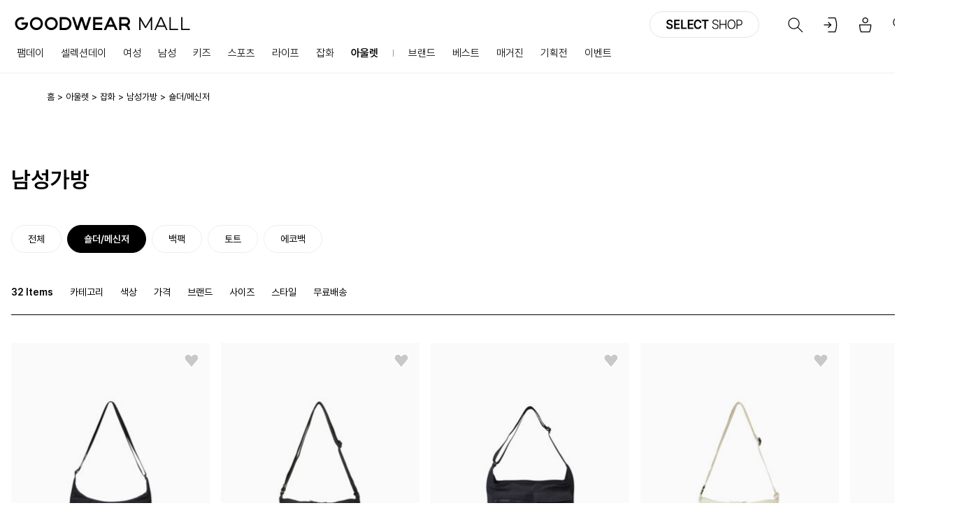

--- FILE ---
content_type: text/html;charset=UTF-8
request_url: https://www.goodwearmall.com/display/category/list?dspCtgryNo=SSMA04A06A01&otltYn=Y
body_size: 20211
content:
<!DOCTYPE html>
<html lang="utf-8">
    <head>
        <meta charset="UTF-8">
        <meta name="viewport" content="width=device-width, initial-scale=1.0, user-scalable=0,  viewport-fit=cover">
        <meta http-equiv="X-UA-Compatible" content="ie=edge">

        <meta http-equiv="Content-Security-Policy" content="upgrade-insecure-requests">
		<title>아울렛 잡화 남성가방 숄더/메신저 | 굿 셀렉션, 굿 서비스 굿웨어몰</title>
                <link rel="icon" type="image/png" sizes="16x16" href="https://static.goodwearmall.com/resources/img/gw_favicon-16x16.png?v=1">
                <link rel="icon" type="image/png" sizes="32x32" href="https://static.goodwearmall.com/resources/img/gw_favicon-32x32.png?v=1">
                <link rel="shortcut icon" href="https://static.goodwearmall.com/resources/img/gw_favicon-32x32.png" type="image/x-icon" />
                <meta name="description" content="굿웨어몰에서 다양한 브랜드의 잡화 남성가방 숄더/메신저 의 가격 색상 사이즈 스타일을 확인하세요." />
                <meta name="title" content="아울렛 잡화 남성가방 숄더/메신저 | 굿 셀렉션, 굿 서비스 굿웨어몰" />
                <meta property="og:type" content="website">
                <meta property="og:image" name="og_image" content="https://static.goodwearmall.com/resources/img/og_goodwearmall.jpg"/>
                <meta property="og:title" name="og_title" content="잡화 남성가방 숄더/메신저 | 굿 셀렉션, 굿 서비스 굿웨어몰" />
                <meta property="og:url" name="og_url" content="https://www.goodwearmall.com/main"/>
                <meta property="og:description" name="og_desc" content="굿웨어몰에서 다양한 브랜드의 잡화 남성가방 숄더/메신저 의 가격 색상 사이즈 스타일을 확인하세요."/>
            <meta name="naver-site-verification" content="dc835e3ce98f3e0a759e2ddf7d12a76790ffa8be" />
    <link rel="stylesheet" type="text/css" href="https://static.goodwearmall.com/resources/css/lib/swiper-bundle.min.css?timestamp=202601161600">
        <link rel="stylesheet" type="text/css" href="https://static.goodwearmall.com/resources/css/style.css?timestamp=202601161600">
        <script>
window.givenOption = {
     localStorageTimestamp: "20220609"
    ,KAKAO_SNS_KEY: "5c03a6c454867348e1939c775d74230c"
    ,ecuid : "76d3921d-30bc-472e-9ab0-125f01f7626a"
    ,eurl : "https://api.eigene.io/"
    ,rtsEurl : "https://rts-api.eigene.io/"
    ,personaurl: "https://persona-api.eigene.io/v1/"
    ,personaBrandurl: "https://rec-api.eigene.io/rec/"
    ,OTLT_CTG: "SSMA08"
    ,PARTNER_UPPERBRND: "POTBR"
    ,toptenFoUrl: "https://topten10.goodwearmall.com"
    ,goodwearFoUrl: "https://www.goodwearmall.com"
    ,encMbrNo : ''
    ,mbrAge : 0
    ,mbrGender : ''
    ,mbrGrade : ''
    ,shopLiveAccessKey : "t74qFnUhFYweMpSlBPf8"
    ,cookieDomain : "goodwearmall.com"
    ,brazeSsmWebAppKey : "29b35777-18e4-4770-8ac5-c7d0527afbf4"
    ,brazeTtmWebAppKey : "06118045-b941-42ee-b890-20d8c2306bfe"
    ,brazeBaseUrl : "sdk.iad-07.braze.com"
    ,amplitudeAPIKey : "500d0d8d7ba0a32a301ab12489f6f5ea"
    ,airbridgeAppGwm : "goodwearmall"
    ,airbridgeAppGwmKeyWeb : "ffdf4ad44f334ff79ba9f178490467e4"
    ,airbridgeAppTt : "topten10"
    ,airbridgeAppTtKeyWeb : "8b39eb77bb7342628cd549a5e2b18787"
};
</script><!-- Axios JWT 인터셉터 설정-->
        <script type="text/javascript" src="https://static.goodwearmall.com/resources/js/libs/axios.min-1.4.0.js?timestamp=202601161600"></script>
        <script type="text/javascript" src="https://static.goodwearmall.com/resources/js/jwt.js?timestamp=202601161600"></script>
        <script type="text/javascript" src="https://static.goodwearmall.com/resources/js/libs/jquery-3.6.1.min.js?timestamp=202601161600"></script>
        <script type="text/javascript" src="https://static.goodwearmall.com/resources/js/libs/gsap.min.js?timestamp=202601161600"></script>
        <script type="text/javascript" src="https://static.goodwearmall.com/resources/js/libs/swiper-bundle.min.js?timestamp=202601161600"></script>
        <script type="text/javascript" src="https://static.goodwearmall.com/resources/js/libs/jquery.rwdImageMaps.min.js?timestamp=202601161600"></script>
        <script type="text/javascript" src="https://static.goodwearmall.com/resources/js/libs/lottie.min.js?timestamp=202601161600"></script>
        <script type="text/javascript" src="https://static.goodwearmall.com/resources/js/libs/jsrender-1.0.11.min.js?timestamp=202601161600"></script>
        <script type="text/javascript" src="https://static.goodwearmall.com/resources/js/libs/jquery.form.js?timestamp=202601161600"></script>
        <script type="text/javascript" src="https://static.goodwearmall.com/resources/js/libs/kakao.js?timestamp=202601161600"></script>
        <script type="text/javascript" src="https://static.goodwearmall.com/resources/js/zipcode.js?timestamp=202601161600"></script>
        <script type="text/javascript" src="https://static.goodwearmall.com/resources/js/common.js?timestamp=202601161600"></script>
        <script type="text/javascript" src="https://static.goodwearmall.com/resources/js/front.js?timestamp=202601161600"></script>
        <script type="text/javascript" src="https://static.goodwearmall.com/resources/js/script.min.js?timestamp=202601161600"></script>
        <script type="text/javascript" src="https://static.goodwearmall.com/resources/js/search.js?timestamp=202601161600"></script>
        <script type="text/javascript" src="https://static.goodwearmall.com/resources/js/cspage/bulkOrderRequest.js?timestamp=202601161600"></script>
        <!--<script src="https://t1.kakaocdn.net/kakao_js_sdk/2.7.0/kakao.min.js" integrity="sha384-l+xbElFSnPZ2rOaPrU//2FF5B4LB8FiX5q4fXYTlfcG4PGpMkE1vcL7kNXI6Cci0" crossorigin="anonymous"></script>-->
        <meta name="_csrf" content="a2042f76-8929-42e2-9550-d8f7e8119e8e" />
        <meta name="_csrf_header" content="X-CSRF-TOKEN" />
        <meta name="_csrf.parameter" content="_csrf" />

        <script type="text/javascript">
    function logEvent(name, params) {
        if (!name) {
            return;
        }

        if (window.AnalyticsWebInterface) {
            // Call Android interface
            window.AnalyticsWebInterface.logEvent(name, JSON.stringify(params));
        } else if (window.webkit
            && window.webkit.messageHandlers
            && window.webkit.messageHandlers.firebase) {
            // Call iOS interface
            var message = {
                command: 'logEvent',
                name: name,
                parameters: params
            };
            window.webkit.messageHandlers.firebase.postMessage(message);
        } else {
            // No Android or iOS interface found
            console.log("No native APIs found.");
        }
    }

    function setUserProperty(params) {
        if (!params) {
            return;
        }

        if (window.AnalyticsWebInterface) {
            // Call Android interface
            window.AnalyticsWebInterface.setUserProperty(JSON.stringify(params));
        } else if (window.webkit
            && window.webkit.messageHandlers
            && window.webkit.messageHandlers.firebase) {
            // Call iOS interface
            var message = {
                command: 'setUserProperty',
                parameters: params
            };
            window.webkit.messageHandlers.firebase.postMessage(message);
        } else {
            // No Android or iOS interface found
            console.log("No native APIs found.");
        }
    }
</script>
<script type="text/javascript">
var isLogin = false;
var path = location.pathname;
let fim = commonUtil.common.getCookie("FIM");
if (fim == 'CLUB_MALL') {fim = '클럽몰';} else {fim = '굿웨어몰';}
try {
<!-- Google Tag Manager -->
(function(w,d,s,l,i){w[l]=w[l]||[];w[l].push({'gtm.start':
new Date().getTime(),event:'gtm.js'});var f=d.getElementsByTagName(s)[0],
j=d.createElement(s),dl=l!='dataLayer'?'&l='+l:'';j.async=true;j.src=
'https://www.googletagmanager.com/gtm.js?id='+i+dl;f.parentNode.insertBefore(j,f);
})(window,document,'script','dataLayer','GTM-K7VP79G');
<!-- End Google Tag Manager -->
}catch(e){}

try {
    var uparam = commonUtil.util.getUrlSearchParams();
    var adfrom = commonUtil.common.getCookie("adfrom"); if(adfrom == undefined || adfrom == null || adfrom == '') adfrom = '-';
    var trackNo = uparam['trackNo']; if(trackNo == undefined || trackNo == null || trackNo == '') trackNo = '-';
    var trackDtl = uparam['trackDtl']; if(trackDtl == undefined || trackDtl == null || trackDtl == '') trackDtl = '-';
    window.dataLayer = window.dataLayer || [];
    if(isLogin) {
        window.dataLayer.push({
            member_uid: '',       
            member_gender: '' , 
            member_age: '0',  
            member_level: '',  
            first_visit_mall: fim,  //최초 접속 몰
            is_member : '회원',
            channel: 'PCWEB',
            adfrom: adfrom,
            mall_type : commonUtil.util.isToptenMall() ? "클럽몰" : "굿웨어몰"
        });
    } else {
        window.dataLayer.push({
            first_visit_mall: fim,  //최초 접속 몰
            is_member : '비회원',
            channel: 'PCWEB',
            adfrom: adfrom,
            mall_type : commonUtil.util.isToptenMall() ? "클럽몰" : "굿웨어몰"
        });
    }
}catch(e){}

try {
    if('' != '') {
        givenOption.encMbrNo = '';
        givenOption.mbrGender = '';
        givenOption.mbrAge = 0;
        givenOption.mbrGrade = '';
    }
    var logType = '',planId='',mgzId='',searchTerm='';
    var brandId = '';
    var sPath = path.split('/');
    if(sPath[1] == 'mgz' && sPath[3] == 'view') {
        logType = 'magazine';
        mgzId = sPath[2];
    }else if(path.indexOf('/search/form') > -1) {
        logType = 'search';
        searchTerm = commonUtil.util.getUrlSearchParams()['searchWord'];
        searchTerm = decodeURI(searchTerm);
        searchTerm = searchTerm.replaceAll('+', ' ');
        searchTerm = searchTerm.replaceAll('%2B', '+');
    }else {
        logType = 'visit';
    }

    window._eglqueue = window._eglqueue || [];
    _eglqueue.push(['setVar', 'cuid', givenOption.ecuid]);
    if(logType == 'search') {
		_eglqueue.push(['setVar', 'searchTerm',searchTerm]);
		_eglqueue.push(['setVar', 'userId', givenOption.encMbrNo]);
		_eglqueue.push(['track', logType]);
    }
	else if(logType == 'magazine') {
		_eglqueue.push(['setVar', 'itemId', mgzId]);
		_eglqueue.push(['setVar', 'userId', givenOption.encMbrNo]);
        _eglqueue.push(['setVar', 'brandId', brandId]);
		_eglqueue.push(['track', logType]);
    }
	else {_eglqueue.push(['setVar', 'userId', givenOption.encMbrNo]);_eglqueue.push(['track', logType]);}
    (function (s, x) {
    s = document.createElement('script'); s.type = 'text/javascript';
    s.async = true; s.defer = true; s.src = (('https:' == document.location.protocol) ? 'https' : 'http') + '://logger.eigene.io/js/logger.min.js';
    x = document.getElementsByTagName('script')[0]; x.parentNode.insertBefore(s, x);
    })();
}catch (e) {}

<!-- 크리마 -->
if('' != '') {
	window.cremaAsyncInit = function () {
		crema.init("", "");
	}
}else{
	window.cremaAsyncInit = function () {
		crema.init(null, null);
	}
}

</script>

<!-- 카카오 광고 스크립트 -->
<script type="text/javascript" charset="UTF-8" src="//t1.daumcdn.net/kas/static/kp.js"></script>
<script type="text/javascript">
    try {
        let pixelKey = '1221914281330557110'; //통합몰
        if(commonUtil.util.isToptenMall()) pixelKey = '2955038806477681034'; //탑텐몰

        kakaoPixel(pixelKey).pageView();
        console.log("[kakaoPixel] pageView: 페이지 로드");
    } catch (e) {
        console.error(e.message);
    }
</script>
<!-- 카카오 광고 스크립트 -->

<!-- 페이스북 광고 스크립트 -->
<script>
    !function(f,b,e,v,n,t,s)
    {if(f.fbq)return;n=f.fbq=function(){n.callMethod?
        n.callMethod.apply(n,arguments):n.queue.push(arguments)};
        if(!f._fbq)f._fbq=n;n.push=n;n.loaded=!0;n.version='2.0';
        n.queue=[];t=b.createElement(e);t.async=!0;
        t.src=v;s=b.getElementsByTagName(e)[0];
        s.parentNode.insertBefore(t,s)}(window, document,'script',
        'https://connect.facebook.net/en_US/fbevents.js');
    fbq('init', '589840528045600');
    fbq('track', 'PageView');
    console.log("[facebook] PageView(589840528045600): 페이지 로드");
</script>
<noscript>
    <img height="1" width="1" style="display:none" src="https://www.facebook.com/tr?id=589840528045600&ev=PageView&noscript=1"/>
</noscript>
<!-- 페이스북 광고 스크립트 -->

<!-- 크리테오 광고 스트립트start -->
<script type="text/javascript" src="//dynamic.criteo.com/js/ld/ld.js?a=51710" async="true"></script>
<script type="text/javascript">
    try {
        var partnerId = 51710;
        if ("" != null && "" != '') partnerId = "";

        // To Do 1. 현재 유저의 이메일 주소를 SHA256과 MD5로 해시화 시켜 문자열로 전달
        var userEmail = { email: "", hashMethod: "sha256" };

        // To Do 2. 현재 유저의 저장된 배송지 우편번호. 유저의 배송지 우편번호를 알수 없는 상황이면 빈 문자열로 전달
        var zipcode_ct = "" || "";


        function criteoTriggerEvent(event) {
            var deviceType = /iPad/.test(navigator.userAgent) ? "t" : /Mobile|iP(hone|od)|Android|BlackBerry|IEMobile|Silk/.test(navigator.userAgent) ? "m" : "d";
            window.criteo_q = window.criteo_q || [];
            window.criteo_q.push(
                { event: "setAccount", account: partnerId },
                { event: "setEmail", email: userEmail.email, hash_method: userEmail.hashMethod },
                { event: "setZipcode", zipcode: zipcode_ct },
                { event: "setSiteType", type: deviceType },
                event
            );
        }
    } catch (e) {
        console.error(e.message);
    }

</script>
<!-- 크리테오 광고 스트립트end -->


<!-- Airbridge start 에어브릿지 연동 -->
<script type="text/javascript">
    var sdk = {};
    let appName = "";
    let appWebKey = "";
    if(commonUtil.util.isToptenMall()) { // 클럽몰
        appName = givenOption.airbridgeAppTt;
        appWebKey = givenOption.airbridgeAppTtKeyWeb;
    } else { // 통합몰
        appName = givenOption.airbridgeAppGwm;
        appWebKey = givenOption.airbridgeAppGwmKeyWeb;
    }

    sdk.airbridge = {
        init: function (appName, appWebKey) {
            try {
                (function(a_,i_,r_,_b,_r,_i,_d,_g,_e){if(!a_[_b]){var n=function(){var c=i_.createElement(r_);c.onerror=function(){h.queue.filter(function(a){return 0<=_d.indexOf(a[0])}).forEach(function(a){a=a[1];a=a[a.length-1];"function"===typeof a&&a("error occur when load airbridge")})};c.async=1;c.src=_r;"complete"===i_.readyState?i_.head.appendChild(c):a_.addEventListener("load",function k(){a_.removeEventListener("load",k);i_.head.appendChild(c)})},h={queue:[],get isSDKEnabled(){return!1}};_i.concat(_d).forEach(function(c){var a=c.split("."),k=a.pop();a.reduce(function(p,q){return p[q]=p[q]||{}},h)[k]=function(){h.queue.push([c,arguments])}});a_[_b]=h;"undefined"!==typeof i_.documentMode&&(_r=_r.replace(/^https:/,""));0<_g?(_b=new (a_.XDomainRequest||a_.XMLHttpRequest),_i=function(){},_b.open("GET",_r),_b.timeout=_g,_b.onload=function(){n()},_b.onerror=_i,_b.onprogress=_i,_b.ontimeout=_i,_b.send()):n()}})(window,document,"script","airbridge","https://static.airbridge.io/sdk/latest/airbridge.min.js","init startTracking stopTracking openBanner setBanner setDownload setDownloads openDeeplink setDeeplinks sendWeb setUserAgent setMobileAppData setUserID clearUserID setUserEmail clearUserEmail setUserPhone clearUserPhone setUserAttribute removeUserAttribute clearUserAttributes setUserAlias removeUserAlias clearUserAlias clearUser setUserId setUserAttributes addUserAlias setDeviceAlias removeDeviceAlias clearDeviceAlias setDeviceIFV setDeviceIFA setDeviceGAID events.send events.signIn events.signUp events.signOut events.purchased events.addedToCart events.productDetailsViewEvent events.homeViewEvent events.productListViewEvent events.searchResultViewEvent".split(" "),["events.wait","fetchResource","createTouchpoint","createTrackingLink"],0);
                let initInfo = {
                    app: appName,
                    webToken: appWebKey,
                    shareCookieSubdomain: false,
                };
                if (isLogin) {
                    initInfo.user = {
                        externalUserID: '',
                        // externalUserEmail: '',
                        // externalUserPhone: '',
                        attributes: {
                            age_group: '0',
                            gender: '',
                        },
                        /*
                        alias: {
                            custom_id: '83587901-2726-4E29-ACEB-A90B0F7E75F6',
                        },*/
                    }
                }
                airbridge.init(initInfo);

            } catch (e) {
                console.error(e);
            }
        }
    }
    sdk.airbridge.init(appName, appWebKey);

</script>
<!-- Airbridge end 에어브릿지 연동 -->

<!-- START 네이버 광고 분석 스크립트 : 기타 -->
<script type="text/javascript" src="//wcs.naver.net/wcslog.js"></script>
<!-- END 네이버 광고 분석 스크립트 : 기타 -->
<!-- START lazyload 스크립트 -->
<script type="text/javascript" src="https://static.goodwearmall.com/resources/js/lozad.min.js?timestamp=202601161600"></script>
<!-- END lazyload 스크립트  -->


<!--Braze start -->
<script type="text/javascript">
    loadWebBrazeConfig();

    const braze_tracking_event_name = {
        login_success : "login_success",
        join_success : "join_success",
        product_detail : "product_detail",
        cart_view : "cart_view",
        order_view : "order_view",
        order_complete : "order_complete",
        special_view : "special_view",
        event_view : "event_view",
        brand_view : "brand_view",
        goodwearmall_main_view :"goodwearmall_main_view",
        toptenmall_main_view :"toptenmall_main_view",
        selectshopmall_main_view :"selectshopmall_main_view",
        login_view :"login_view",
        join_view :"join_view",
        mypage_view :"mypage_view",
        special_list :"special_list",
        event_list :"event_list",
        cart_add : "cart_add",
        cart_delete : "cart_delete",
        bookmark_product : "bookmark_product",
        search_complete : "search_complete",
        coupon_download : "coupon_download"
    }

    const braze_attribute_name = {
        gender : "gender",
        birth : "birth",
        club_member : "club_member",
        join_chnnl_kko : "join_chnnl_kko",
        join_dt : "join_dt",
        goodwearmall_sms_agree : "goodwearmall_sms_agree",
        toptenmall_sms_agree : "toptenmall_sms_agree",
        goodwearmall_email_agree : "goodwearmall_email_agree",
        toptenmall_email_agree : "toptenmall_email_agree",
        goodwearmall_mobile_agree : "goodwearmall_mobile_agree",//(통합몰)혜택/이벤트 수신 동의 여부
        toptenmall_mobile_agree : "toptenmall_mobile_agree",// (클럽몰)혜택/이벤트 수신 동의 여부
        goodwearmall_mobile_night_agree : "goodwearmall_mobile_night_agree",//(통합몰)야간 수신 동의 여부
        toptenmall_mobile_night_agree : "toptenmall_mobile_night_agree",//(클럽몰)야간 수신 동의 여부
        recent_delivery_address : "recent_delivery_address", // 최근 배송지
        purchase_history : "purchase_history", // 구매 이력
        product_detail_page_view_history : "product_detail_page_view_history", // 상품 상세 페이지 조회 이력
        cart_list : "cart_list", // 장바구니 목록
        search_history : "search_history", // 검색 이력
        purchase_dt : "purchase_dt", // 구매 일자
        member_grade : "member_grade", // 회원 등급
        birth_date : 'birth_date', // 생년월일
        username : 'username', // 이름
        phone_number : 'phone_number' // 전화번호
    }

    const braze_cookie_name = {
        braze_order_no_arr : "braze_order_no_arr"
    }

    function loadWebBrazeConfig(){
        try{
            +function(a,p,P,b,y){a.braze={};a.brazeQueue=[];for(var s="BrazeSdkMetadata DeviceProperties Card Card.prototype.dismissCard Card.prototype.removeAllSubscriptions Card.prototype.removeSubscription Card.prototype.subscribeToClickedEvent Card.prototype.subscribeToDismissedEvent Card.fromContentCardsJson ImageOnly CaptionedImage ClassicCard ControlCard ContentCards ContentCards.prototype.getUnviewedCardCount Feed Feed.prototype.getUnreadCardCount ControlMessage InAppMessage InAppMessage.SlideFrom InAppMessage.ClickAction InAppMessage.DismissType InAppMessage.OpenTarget InAppMessage.ImageStyle InAppMessage.Orientation InAppMessage.TextAlignment InAppMessage.CropType InAppMessage.prototype.closeMessage InAppMessage.prototype.removeAllSubscriptions InAppMessage.prototype.removeSubscription InAppMessage.prototype.subscribeToClickedEvent InAppMessage.prototype.subscribeToDismissedEvent InAppMessage.fromJson FullScreenMessage ModalMessage HtmlMessage SlideUpMessage User User.Genders User.NotificationSubscriptionTypes User.prototype.addAlias User.prototype.addToCustomAttributeArray User.prototype.addToSubscriptionGroup User.prototype.getUserId User.prototype.getUserId User.prototype.incrementCustomUserAttribute User.prototype.removeFromCustomAttributeArray User.prototype.removeFromSubscriptionGroup User.prototype.setCountry User.prototype.setCustomLocationAttribute User.prototype.setCustomUserAttribute User.prototype.setDateOfBirth User.prototype.setEmail User.prototype.setEmailNotificationSubscriptionType User.prototype.setFirstName User.prototype.setGender User.prototype.setHomeCity User.prototype.setLanguage User.prototype.setLastKnownLocation User.prototype.setLastName User.prototype.setPhoneNumber User.prototype.setPushNotificationSubscriptionType InAppMessageButton InAppMessageButton.prototype.removeAllSubscriptions InAppMessageButton.prototype.removeSubscription InAppMessageButton.prototype.subscribeToClickedEvent FeatureFlag FeatureFlag.prototype.getStringProperty FeatureFlag.prototype.getNumberProperty FeatureFlag.prototype.getBooleanProperty automaticallyShowInAppMessages destroyFeed hideContentCards showContentCards showFeed showInAppMessage deferInAppMessage toggleContentCards toggleFeed changeUser destroy getDeviceId getDeviceId initialize isPushBlocked isPushPermissionGranted isPushSupported logCardClick logCardDismissal logCardImpressions logContentCardImpressions logContentCardClick logCustomEvent logFeedDisplayed logInAppMessageButtonClick logInAppMessageClick logInAppMessageHtmlClick logInAppMessageImpression logPurchase openSession requestPushPermission removeAllSubscriptions removeSubscription requestContentCardsRefresh requestFeedRefresh refreshFeatureFlags requestImmediateDataFlush enableSDK isDisabled setLogger setSdkAuthenticationSignature addSdkMetadata disableSDK subscribeToContentCardsUpdates subscribeToFeedUpdates subscribeToInAppMessage subscribeToSdkAuthenticationFailures toggleLogging unregisterPush wipeData handleBrazeAction subscribeToFeatureFlagsUpdates getAllFeatureFlags logFeatureFlagImpression".split(" "),i=0;i<s.length;i++){for(var m=s[i],k=a.braze,l=m.split("."),j=0;j<l.length-1;j++)k=k[l[j]];k[l[j]]=(new Function("return function "+m.replace(/\./g,"_")+"(){window.brazeQueue.push(arguments); return true}"))()}window.braze.getDeferredInAppMessage=function(){return new window.braze.InAppMessage};window.braze.getCachedContentCards=function(){return new window.braze.ContentCards};window.braze.getCachedFeed=function(){return new window.braze.Feed};window.braze.getUser=function(){return new window.braze.User};window.braze.getFeatureFlag=function(){return new window.braze.FeatureFlag};(y=p.createElement(P)).type='text/javascript';
                y.src='https://js.appboycdn.com/web-sdk/5.0/braze.min.js';
                y.async=1;(b=p.getElementsByTagName(P)[0]).parentNode.insertBefore(y,b)
            }(window,document,'script');

            if(commonUtil.util.isToptenMall()){
                braze.initialize( givenOption.brazeTtmWebAppKey, {baseUrl:givenOption.brazeBaseUrl, allowUserSuppliedJavascript: true});
            }else{
                braze.initialize( givenOption.brazeSsmWebAppKey, {baseUrl:givenOption.brazeBaseUrl, allowUserSuppliedJavascript: true});
            }
            // 인앱 메세징 연동 - 자동 노출
            braze.automaticallyShowInAppMessages();
            // Braze 기본 이벤트인 세션 이벤트 함수 호출
            braze.openSession();
            if('' != '') {
                braze.changeUser('');
            }
        }catch (e) {
            console.error(e);
        }
    }

    function brazeTracking(eventFcuntion, params){
        try{
            // console.log("braze brazeTracking eventFcuntion::",eventFcuntion);
            // console.log("braze brazeTracking params::",params);
            eventFcuntion(params);
        }catch (e) {
            console.error("braze Tracking error ::", e);
        }
    }
    function brazeSettings (attributeFcuntion, params){
        try{
            //console.log("braze brazeSettings attributeFcuntion::" +attributeFcuntion);
            //console.log("braze brazeSettings params::" +params);
            attributeFcuntion(params);
        }catch (e) {
            console.error("braze Setting error ::", e);
        }
    }

    function send_to_braze(event_name, track_obj){
        // console.log("braze send_to_braze == event_name:" ,event_name ," | track_obj:", track_obj);
        braze.logCustomEvent(event_name, track_obj);
    }
    function set_to_braze(attribute_name, track_obj){
        // console.log("braze set_to_braze  ==  attribute_name:" ,attribute_name ," | track_obj:", track_obj);
        braze.getUser().setCustomUserAttribute(attribute_name, track_obj);
    }

    function send_to_Purchase(purchase_name,sale_amt,currency,quantity,purchaseProperty){
        // console.log("braze send_to_Purchase == track_obj:", purchase_name,sale_amt,currency,quantity,purchaseProperty);
        braze.logPurchase(purchase_name,sale_amt,currency,quantity,purchaseProperty);
    }

    function add_to_braze_array(attribute_name, value) {
        // console.log("braze add_to_braze_array  ==  attribute_name:", attribute_name, " | value:", value);
        braze.getUser().addToCustomAttributeArray(attribute_name, value);
    }
    function remove_to_braze_array(attribute_name, value) {
        // console.log("braze remove_to_braze_array  ==  attribute_name:", attribute_name, " | value:", value);
        braze.getUser().removeFromCustomAttributeArray(attribute_name, value);
    }

    function braze_login(mbrNo){
        send_to_braze(braze_tracking_event_name.login_success, { 
            mbr_no: mbrNo,
            platform: "PCWEB",
            mall_type: commonUtil.util.isToptenMall() ? "클럽몰" : "굿웨어몰"
        });
    }

    function braze_mbr_join(mbr){
        send_to_braze(braze_tracking_event_name.join_success, mbr);
    }
    /*function braze_mbr_join_update(mbr){
        set_to_braze(braze_attribute_name.birth,mbr.birth);
        set_to_braze(braze_attribute_name.gender,mbr.gender);
        set_to_braze(braze_attribute_name.club_member,mbr.club_member);//클럽서비스 가입여부
        set_to_braze(braze_attribute_name.join_chnnl_kko,mbr.join_chnnl_kko);//카카오 간편가입 여부
        set_to_braze(braze_attribute_name.join_dt,mbr.join_dt);
        set_to_braze(braze_attribute_name.goodwearmall_email_agree,mbr.goodwearmall_email_agree);
        set_to_braze(braze_attribute_name.goodwearmall_sms_agree,mbr.goodwearmall_sms_agree);
        set_to_braze(braze_attribute_name.toptenmall_email_agree,mbr.toptenmall_email_agree);
        set_to_braze(braze_attribute_name.toptenmall_sms_agree,mbr.toptenmall_sms_agree);
    }*/
    function braze_attributes(mbr){
        //console.log("braze braze_attributes ::" +mbr);
        const attributesToUpdate = {};
        for (const attribute in braze_attribute_name) {
            if (mbr.hasOwnProperty(attribute) &&  mbr[attribute] !== '') {
                attributesToUpdate[braze_attribute_name[attribute]] = mbr[attribute];
            }
        }setAttributesToBraze(attributesToUpdate);
    }
    function setAttributesToBraze(attributes) {
        // console.log("setAttributesToBraze :: ",attributes);
        for (const attribute in attributes) {
            if (attributes.hasOwnProperty(attribute)) {
                set_to_braze(attribute, attributes[attribute]);
            }
        }
    }
    function braze_attributes_add_array(obj) {
        const attributesToUpdate = {};
        for (const attribute in braze_attribute_name) {
            if (obj.hasOwnProperty(attribute) &&  obj[attribute] !== '') {
                attributesToUpdate[braze_attribute_name[attribute]] = obj[attribute];
            }
        }
        for (const attribute in attributesToUpdate) {
            if (attributesToUpdate.hasOwnProperty(attribute)) {
                add_to_braze_array(attribute, attributesToUpdate[attribute]);
            }
        }
    }
    function braze_attributes_remove_array(obj) {
        const attributesToUpdate = {};
        for (const attribute in braze_attribute_name) {
            if (obj.hasOwnProperty(attribute) &&  obj[attribute] !== '') {
                attributesToUpdate[braze_attribute_name[attribute]] = obj[attribute];
            }
        }
        for (const attribute in attributesToUpdate) {
            if (attributesToUpdate.hasOwnProperty(attribute)) {
                remove_to_braze_array(attribute, attributesToUpdate[attribute]);
            }
        }
    }

    function braze_Purchases(Purchases) {
        // console.log("braze_Purchases :: ",Purchases);
        Purchases.forEach((purchase) => {
            // console.log ("Purchase :: "purchase);
            send_to_Purchase(purchase.status,purchase.sale_amt, purchase.currency,purchase.quantity, purchase.purchaseProperty);
        });
    }

    function braze_special_view(promtDetailForm){
        let promt = {
            promt_nm : promtDetailForm.promtNm,
            promt_sn : promtDetailForm.promtSn,
            dsp_beg_dt : (commonUtil.util.dateConvertForIso8601(promtDetailForm.dspBegDt))+'+09:00',
            dsp_end_dt : (commonUtil.util.dateConvertForIso8601(promtDetailForm.dspEndDt))+'+09:00',
            platform: "PCWEB",
            mall_type: commonUtil.util.isToptenMall() ? "클럽몰" : "굿웨어몰"
        };
        send_to_braze(braze_tracking_event_name.special_view, promt);
    }

    function braze_event_view(eventDetail){
        let event = {
            event_nm : eventDetail.evtNm,
            event_sn : eventDetail.evtNo,
            dsp_beg_dt : (commonUtil.util.dateConvertForIso8601(eventDetail.evtBegTimerDt))+'+09:00',
            dsp_end_dt : (commonUtil.util.dateConvertForIso8601(eventDetail.evtEndTimerDt))+'+09:00',
            platform: "PCWEB",
            mall_type: commonUtil.util.isToptenMall() ? "클럽몰" : "굿웨어몰"
        };
        send_to_braze(braze_tracking_event_name.event_view,event);
    }

    function braze_brand_view(brndInfo){
        let brndId = brndInfo.sysBrnd.brndId;
        let isBukBrnd = brndInfo.buklist?.find(nm => nm === brndId)?.length > 0
        let brand = {
            brand_id : brndId,
            brand_name : brndInfo.sysBrnd.brndNm,
            isBookmark : isBukBrnd,
            platform: "PCWEB",
            mall_type: commonUtil.util.isToptenMall() ? "클럽몰" : "굿웨어몰"
        };
        send_to_braze(braze_tracking_event_name.brand_view, brand);
    }
    const mallEvents = {
        goodwearmall_main_view: {
            event_name: braze_tracking_event_name.goodwearmall_main_view,
            mall_type: "굿웨어몰"
        },
        toptenmall_main_view: {
            event_name: braze_tracking_event_name.toptenmall_main_view,
            mall_type: "클럽몰"
        },
        selectshopmall_main_view: {
            event_name: braze_tracking_event_name.selectshopmall_main_view,
            mall_type: "입점몰"
        }
    };

    function braze_main_view(mall_type){
        const event_info = mallEvents[mall_type]; // 기본값 설정
        // console.log("event_info",event_info); //
        send_to_braze(event_info.event_name, {
            platform: "PCWEB",//
            mall_type: event_info.mall_type
        });
    }

    function braze_login_view(){
        send_to_braze(braze_tracking_event_name.login_view, {
            platform: "PCWEB",
            mall_type: commonUtil.util.isToptenMall() ? "클럽몰" : "굿웨어몰"
        });
    }

    function braze_join_view(){
        send_to_braze(braze_tracking_event_name.join_view, {
            platform: "PCWEB",
            mall_type: commonUtil.util.isToptenMall() ? "클럽몰" : "굿웨어몰"
        });
    }

    function braze_mypage_view(){
        send_to_braze(braze_tracking_event_name.mypage_view, {
            platform: "PCWEB",
            mall_type: commonUtil.util.isToptenMall() ? "클럽몰" : "굿웨어몰"
        });
    }

    function braze_special_list(){
        send_to_braze(braze_tracking_event_name.special_list, {
            platform: "PCWEB",
            mall_type: commonUtil.util.isToptenMall() ? "클럽몰" : "굿웨어몰"
        });
    }

    function braze_event_list(){
        send_to_braze(braze_tracking_event_name.event_list, {
            platform: "PCWEB",
            mall_type: commonUtil.util.isToptenMall() ? "클럽몰" : "굿웨어몰"
        });
    }

    function braze_product_detail(productform){
        let itm = {
            god_no : productform.godNo,
            god_nm : productform.loadInfo.goods.god.godNm,
            brand_id : productform.loadInfo.goods.sysBrnd.brndId,
            brand_name : productform.loadInfo.goods.sysBrnd.brndNm,
            color_code : productform.loadInfo.goods.god.colorCd || "",
            color_name : productform.loadInfo.goods.god.colorNm || "",
            origin_price : ptool.getNumber(productform.loadInfo.prc.cvrPrc),
            sale_price : ptool.getNumber( productform.loadInfo.prc.salePrc ),
            track_no : productform.trackNo,
            track_dtl : productform.trackDtl,
            display_cat1_id: productform.metaInfo.cate_1,
            display_cat1_name : productform.metaInfo.cateNm_1,
            display_cat2_id: productform.metaInfo.cate_2,
            display_cat2_name : productform.metaInfo.cateNm_2,
            display_cat3_id: productform.metaInfo.cate_3,
            display_cat3_name : productform.metaInfo.cateNm_3,
            display_cat4_id: productform.metaInfo.cate_4,
            display_cat4_name : productform.metaInfo.cateNm_4,
            platform: "PCWEB",
            mall_type: commonUtil.util.isToptenMall() ? "클럽몰" : "굿웨어몰"
        };

        send_to_braze(braze_tracking_event_name.product_detail, itm);
    }

    function braze_cart_view(cart_list){
        const items = cart_list.map(cart => ({
            god_nm : cart.god.godNm,
            god_no : cart.god.godNo,
            brand_name : cart.brndNm,
            brand_id : cart.god.brndGrpId,
            quantity : cart.bskGod.itmQty,
            color_name : cart.god.colorNm || "",
            color_code : cart.god.colorCd || "",
            option_code : cart.godItm.optValCd1 && cart.godItm.optValCd2 ? cart.godItm.optValCd1 + "|" + cart.godItm.optValCd2 : cart.godItm.optValCd1 || "",
            option_name : cart.godItm.optValNm1 && cart.godItm.optValNm2 ? cart.godItm.optValNm1 + "|" + cart.godItm.optValNm2 : cart.godItm.optValNm1 || "",
            origin_price: cart.god.cvrPrc,
            sale_price : cart.god.lastSalePrc,
            track_no : cart.bskGod.innerInflowCd,
            track_dtl: cart.bskGod.innerInflowDetailCd
        }));

        let cartData = {};
        let final_price = 0;
        $.each(cart_list, function (index, item) {
            item.bskGod.parentGodTurn = item.parentGodTurn;
            item.changeQty = item.bskGod.itmQty;
            cartData[item.bskGod.godTurn] = item;
        });

        $.each(cartData, function(key, item) {
            if(item.bskGod.prmParentGodTurn == item.bskGod.godTurn){
                final_price += item.bskGod.ordDcApplySaleAmt;
            }else if(item.bskGod.prmNo && item.bskGod.prmParentGodTurn != item.bskGod.godTurn){
            }else{
                final_price += (item.god.salePrc * item.ordGodExtend.ordQty);
            }
        });

        const track = {
            cart_item : items,
            god_quantity: items.reduce((sum, item) => sum + item.quantity, 0),
            final_price : final_price,
            platform: "PCWEB",
            mall_type: commonUtil.util.isToptenMall() ? "클럽몰" : "굿웨어몰"
        }

        send_to_braze(braze_tracking_event_name.cart_view, track);
    }

    function braze_order_complete(result){

        // console.log("result : ", result);

        const order_item = result.ordGodCompleteResultList.map(item => ({
            god_nm: item.godNm,
            god_no: item.godNo,
            brand_nm : item.brndNm,
            brand_id : item.brndGrpId,
            quantity : item.ordQty,
            track_no : item.innerInflowCd,
            track_dtl: item.innerInflowDetailCd,
            promotion_type : item.ordDcTpCd || "",
            promotion_no : item.ordDcPrmResult && item.ordDcPrmResult.prmNo || "",
            std_ctgry_no : item.stdCtgryNo
        }));
        // console.log("order_item : ", order_item);

        const track_Purchase = result.ordGodCompleteResultList.map(item => ({
                status: 'Completed Order',
                sale_amt: (item.saleAmt / item.ordQty),//기간가
                currency: 'USD',
                quantity: item.ordQty,//총 상품 수
                purchaseProperty: {
                    god_nm: item.godNm,
                    god_no: item.godNo,
                    brand_nm: item.brndNm,
                    brand_id : item.brndGrpId,
                    std_ctgry_no: item.stdCtgryNo,//표준카테고리
                    order_no: result.ord.ordNo, //주문 번호
                    pay_method : result.payMethod,//결제 방법
                    device : result.ord.dvcCd,//주문 디바이스
                    mall_type : commonUtil.util.isToptenMall() ? "클럽몰" : "굿웨어몰",//몰 구분
                    platform : "PCWEB",//platform//플랫폼 이름
                    track_no: item.innerInflowCd,
                    track_dtl: item.innerInflowDetailCd
                }
        }));
        // console.log("track_Purchase : ", track_Purchase);

        const coupon_list = result.ordGodAplPrmList.map(item => ({
            id: item.mbrCpnNo,
            coupon_type_name: item.prmDtlTpCdNm,
            coupon_name : item.prmNm,
            coupon_price : item.aplAmt,
        }));
        // console.log("coupon_list : ", coupon_list);

        const track = {
            order_item : order_item,
            coupon : coupon_list,
            order_no : result.ord.ordNo,
            payment_type : result.payMethod,
            mall_type : commonUtil.util.isToptenMall() ? "클럽몰" : "굿웨어몰",
            device : result.ord.dvcCd,
            platform : "PCWEB",//platform
            god_quantity : order_item.reduce((sum, item) => sum + item.quantity, 0),
            final_price : result.ord.stdrCrncySumAmt,//final_price
            final_shipping_fee : result.ord.dlvCstSumAmt,//final_shipping_fee
            final_coupon_discount : result.ord.godCpnDcSumAmt + result.ord.bskCpnDcSumAmt + result.ord.dplctCpnDcAdupAmt,//final_coupon_discount
            final_point_earned : result.ord.unityPntAccmlSumAmt + result.ord.webpntAccmlSumAmt,//final_point_earned
            final_point_used : result.ord.unityPntUseSumAmt + result.ord.webpntUseSumAmt,//final_point_used
            club_point : result.ord.webpntUseSumAmt,
            goodwear_point : result.ord.unityPntUseSumAmt,
            promotion_discount_final : result.ord.ordDcSumAmt,//promotion_discount_final
        }
        // console.log("Track : ", track);

        let braze_order_no_arr = commonUtil.common.getCookie(braze_cookie_name.braze_order_no_arr) ? JSON.parse(commonUtil.common.getCookie(braze_cookie_name.braze_order_no_arr)) : [];
        if(braze_order_no_arr.includes(result.ord.ordNo)){
            return;
        }
        braze_order_no_arr.push(result.ord.ordNo);
        commonUtil.common.setCookie(braze_cookie_name.braze_order_no_arr,JSON.stringify(braze_order_no_arr),1);

        send_to_braze(braze_tracking_event_name.order_complete, track);
        braze_Purchases(track_Purchase);
    }

    function braze_order_view(result){

        const order_prepare_item = result.map(item => ({
            god_nm: item.god.godNm,
            god_no: item.god.godNo,
            brand_nm : item.ordGodExtend.brndNm,
            brand_id : item.god.brndGrpId,
            quantity : item.ordGodExtend.ordQty,
            origin_price : item.god.cvrPrc,
            sale_price : item.god.lastSalePrc,
            color_name : item.god.colorNm || "",
            color_code : item.god.colorCd || "",
            option_code : item.godItm.optValCd1 && item.godItm.optValCd2 ? item.godItm.optValCd1 + "|" + item.godItm.optValCd2 : item.godItm.optValCd1 || "",
            option_name : item.godItm.optValNm1 && item.godItm.optValNm2 ? item.godItm.optValNm1 + "|" + item.godItm.optValNm2 : item.godItm.optValNm1 || "",
            platform : "PCWEB",
            track_no : item.bskGod.innerInflowCd,
            track_dtl: item.bskGod.innerInflowDetailCd,
        }));

        const track = {
            order_prepare_item : order_prepare_item,
            god_quantity : order_prepare_item.reduce((sum, item) => sum + item.quantity, 0),
            final_price : order_prepare_item.reduce((sum, item) => sum + item.sale_price*item.quantity, 0),
            platform : "PCWEB",
            mall_type: commonUtil.util.isToptenMall() ? "클럽몰" : "굿웨어몰"
        }

        send_to_braze(braze_tracking_event_name.order_view, track);
    }

    function braze_cart_add(cartResult) {
        let item = {
            god_no : cartResult.god.godNo,
            god_nm : cartResult.god.godNm,
            brand_id : cartResult.god.brndGrpId,
            brand_name : cartResult.brndNm,
            quantity: parseInt(cartResult.param.itmQty),
            color_code : cartResult.god.colorCd || "",
            color_name : cartResult.god.colorNm || "",
            option_name : cartResult.godItm.optValNm1 && cartResult.godItm.optValNm2 ? cartResult.godItm.optValNm1 + "|" + cartResult.godItm.optValNm2 : cartResult.godItm.optValNm1 || "",
            option_code : cartResult.godItm.optValCd1 && cartResult.godItm.optValCd2 ? cartResult.godItm.optValCd1 + "|" + cartResult.godItm.optValCd2 : cartResult.godItm.optValCd1 || "",
            origin_price : parseInt(cartResult.god.cvrPrc),
            sale_price : parseInt(cartResult.god.salePrc),

            final_price : cartResult.god.salePrc * cartResult.param.itmQty,
            platform: "PCWEB",
            mall_type: commonUtil.util.isToptenMall() ? "클럽몰" : "굿웨어몰"
        };

        if (typeof productform !== 'undefined' && productform.metaInfo) {
            let metaInfo = productform.metaInfo;
            item['display_cat1_id'] = metaInfo.cate_1, 
            item['display_cat1_name'] = metaInfo.cateNm_1,
            item['display_cat2_id'] = metaInfo.cate_2,
            item['display_cat2_name'] = metaInfo.cateNm_2,
            item['display_cat3_id'] = metaInfo.cate_3,
            item['display_cat3_name'] = metaInfo.cateNm_3,
            item['display_cat4_id'] = metaInfo.cate_4,
            item['display_cat4_name'] = metaInfo.cateNm_4
        }

        send_to_braze(braze_tracking_event_name.cart_add, item);
    }

    function braze_cart_delete(cart_list) {
        const items = cart_list.list.map(cart => ({
            god_nm : cart.god.godNm,
            god_no : cart.god.godNo,
            brand_name : cart.brndNm,
            brand_id : cart.god.brndGrpId,
            quantity : cart.changeQty,
            color_name : cart.god.colorNm || "",
            color_code : cart.god.colorCd || "",
            option_name : cart.godItm.optValNm1 && cart.godItm.optValNm2 ? cart.godItm.optValNm1 + "|" + cart.godItm.optValNm2 : cart.godItm.optValNm1 || "",
            option_code : cart.godItm.optValCd1 && cart.godItm.optValCd2 ? cart.godItm.optValCd1 + "|" + cart.godItm.optValCd2 : cart.godItm.optValCd1 || ""
        }));

        const track = {
            cart_item : items,
            platform: "PCWEB",
            mall_type: commonUtil.util.isToptenMall() ? "클럽몰" : "굿웨어몰"
        }

        send_to_braze(braze_tracking_event_name.cart_delete, track);
    }

    function braze_bookmark_product(god) {
        if (typeof productform !== 'undefined' && productform.metaInfo) {
            let metaInfo = productform.metaInfo;
            god.brand_id = metaInfo.brndId;
            god.color_code = metaInfo.colorCd;
            god.color_name = metaInfo.colorNm;
            god.origin_price = parseInt(metaInfo.cvrPrc);
        }
        send_to_braze(braze_tracking_event_name.bookmark_product, god);
    }

    function braze_search_complete(searchText) {
        send_to_braze(braze_tracking_event_name.search_complete, {
            search_text: searchText,
            platform: "PCWEB",
            mall_type: commonUtil.util.isToptenMall() ? "클럽몰" : "굿웨어몰"
        });
    }

    function braze_coupon_download(targetCpn) {
        if (!targetCpn) return false;

        // 할인율/액 세팅
        if (targetCpn.prm.dcSectCd === 'FIXRT') {
            targetCpn.dcStr = commonUtil.util.parseAmount(targetCpn.prm.dcRt) + '%';
        } else if (targetCpn.prm.dcSectCd === 'FIXAMT') {
            targetCpn.dcStr = commonUtil.util.parseAmount(targetCpn.prm.dcAmt) + '원';
        }

        // 쿠폰 유효기간 세팅
        if (targetCpn.prmCpn.cpnUsePdCd === 'ISSU_STDR') { // 발급 기준 : 발급일로부터 N일까지
            targetCpn.cpnUsePdBegDate = new Date(new Date().setHours(0, 0, 0, 0));
            let cpnUsePdEndDate = new Date();
            cpnUsePdEndDate.setDate(cpnUsePdEndDate.getDate() + targetCpn.prmCpn.issuStdrValidDaycnt);
            cpnUsePdEndDate.setHours(23, 59, 59, 0);
            targetCpn.cpnUsePdEndDate = cpnUsePdEndDate;
        } else if (targetCpn.prmCpn.cpnUsePdCd === 'ISSU_FROM_MONTH') { // 발급일로부터 당월까지
            targetCpn.cpnUsePdBegDate = new Date(new Date().setHours(0, 0, 0, 0));
            let today = new Date();
            let cpnUsePdEndDate = new Date(today.getFullYear(), today.getMonth() + 1, 0);
            cpnUsePdEndDate.setHours(23, 59, 59, 0);
            targetCpn.cpnUsePdEndDate = cpnUsePdEndDate;
        } else { // 기간 지정
            let cpnUsePdBegDate =
                (targetCpn.prmCpn.cpnUsePdBegDate + targetCpn.prmCpn.cpnUseBegHour).replace(/^(\d{4})(\d{2})(\d{2})(\d{2})(\d{2})(\d{2})$/, '$1-$2-$3 $4:$5:$6');
            let cpnUsePdEndDate =
                (targetCpn.prmCpn.cpnUsePdEndDate + targetCpn.prmCpn.cpnUseEndHour).replace(/^(\d{4})(\d{2})(\d{2})(\d{2})(\d{2})(\d{2})$/, '$1-$2-$3 $4:$5:$6');
            targetCpn.cpnUsePdBegDate = new Date(cpnUsePdBegDate);
            targetCpn.cpnUsePdEndDate = new Date(cpnUsePdEndDate);
        }

        send_to_braze(braze_tracking_event_name.coupon_download, {
            cpn_no : targetCpn.prm.prmNo,
            cpn_nm : targetCpn.prm.prmNm,
            use_beg_dt : formatBrazeDate(targetCpn.cpnUsePdBegDate),
            use_end_dt : formatBrazeDate(targetCpn.cpnUsePdEndDate),
            min_pch_amt : targetCpn.prmCpn.cpnUseMinPchAmt,
            max_dc_amt : targetCpn.prmCpn.cpnMaxDcPsbAmt,
            publi_dt : formatBrazeDate(new Date()),
            dc : targetCpn.dcStr,
            platform: "PCWEB",
            mall_type: commonUtil.util.isToptenMall() ? "클럽몰" : "굿웨어몰"
        });
    }

    /**
     * 날짜 브레이즈 전용 형식으로 전환
     * ex) 2024-08-13T15:19:07+09:00
     * @param date
     */
    function formatBrazeDate(date) {
        let formatDt = date;
        if (!formatDt) {
            formatDt = new Date();
        }

        formatDt.setHours(formatDt.getHours() + 9); // UTC+9 시간대(KST)로 변경
        return formatDt.toISOString().slice(0, -5) + '+09:00';
    }
</script>
<!--Braze end -->

<!-- Amplitude -->
<script src="https://cdn.amplitude.com/script/500d0d8d7ba0a32a301ab12489f6f5ea.js"></script>
<script type="text/javascript">
    // amplitude 초기화
    loadWebAmplitudeConfig();
    function loadWebAmplitudeConfig() {
        try {
            // 초기화
            window.amplitude.init(givenOption.amplitudeAPIKey, {
                fetchRemoteConfig: true, // autocapture 옵션 원격제어
                autocapture: {
                    attribution: true,
                    pageViews: false,
                    sessions: true,
                    formInteractions: false,
                    fileDownloads: false,
                    elementInteractions: false,
                }
            });
            // 유저 아이디 전송
            if ('' != '') {
                amplitude.setUserId('');
            } else {
                // amplitude.reset();
            }
        }catch (e) {
            console.error(e);
        }
    }
</script>
<!-- //Amplitude end -->
<script type="text/javascript">

    // Check if GWMUUID cookie exists, if not create it
    function checkAndCreateGWMUUID() {
        // Check localStorage first
        var gwmUUID = localStorage.getItem("GWMUUID");

        if (!gwmUUID) {
            // Generate new UUID if not exists
            gwmUUID = self.crypto.randomUUID();
            // Store in localStorage (permanent)
            localStorage.setItem("GWMUUID", gwmUUID);
        }

        // Set cookie for server communication (365 days)
        var expirationDate = new Date();
        expirationDate.setDate(expirationDate.getDate() + 365);
        commonUtil.common.setCookie("GWMUUID", gwmUUID, expirationDate);
    }

    // Execute the function when page loads
    checkAndCreateGWMUUID();
</script><script type="text/javascript" src="https://static.goodwearmall.com/resources/js/sns_share.js?timestamp=202601161600"></script>
        <script type="text/javascript" src="https://static.goodwearmall.com/resources/js/externalAmplitudeScript.js?timestamp=202601161600"></script>
        <script type="text/javascript" src="https://static.goodwearmall.com/resources/js/externalAirbridgeScript.js?timestamp=202601161600"></script>
    </head>
    <body>
        <!-- Google Tag Manager (noscript) -->
        <noscript><iframe src="https://www.googletagmanager.com/ns.html?id=GTM-K7VP79G" height="0" width="0" style="display:none;visibility:hidden"></iframe></noscript>
        <!-- End Google Tag Manager (noscript) -->

        <!-- head -->
        <script>
    var baseImgUrl = "https://img.goodwearmall.com";
    renderHeplerJs.common.baseImgUrl = baseImgUrl;
    renderHeplerJs.common.baseStaticUrl = "https://static.goodwearmall.com";
    
    commonUtil.common.isLogin = false;
    
    var userRole = '[ROLE_ANONYMOUS]';
</script>
<!-- 상단 띠배너 -->

<aside id="top-banner" style="background-color: #1384ff;" class="d-none">
    <div class="banner-container">
            <a href="https://www.goodwearmall.com/special/131260/view?cn=1301" class="banner-wrap">
                <img src="https://img.goodwearmall.com/ost/url/240417/pc_banner.jpg" class="banner-img" alt="오!월 선물 추천템 구입 시 1% 추가 적립 이벤트">
            </a>
            <button type="button" class="button-icon button-del">
                <i class="icon icon-x st-black">삭제</i>
            </button>
        </div>
    </aside>

<header id="header">
    <span itemscope="" itemtype="http://schema.org/Organization">
        <link itemprop="url" href="https://www.goodwearmall.com/main">
        <a itemprop="sameAs" href="https://www.instagram.com/goodwearmall/"></a>
        <a itemprop="sameAs" href="https://www.youtube.com/@goodwearmall"></a>
        </span>
    <div class="header-container">
        <div class="header-start">
            <h1 class="header-symbol">
                <a href="/main" class="header-link" id="goMain">
                    <img src="https://static.goodwearmall.com/resources/img/site-brand.png" alt="Goodwear Mall" class="img-fluid">
                        </a>
            </h1>
            <div class="header-row" id="headerRow">
                        <nav class="header-nav" id="gnbHeader">
                            </nav>
                    </div>
                </div>
        <div class="header-end">
            <div class="selectshop-button">
                <a href="/selectshop"><img src="https://static.goodwearmall.com/resources/img/selectshop/logo.svg" alt="SELECT SHOP"></a>
            </div>
            <div class="header-search">
                <button type="button" class="button-icon header-search__toggle" onclick="typeof amplitudeTracking === 'function' && amplitudeTracking(ampliCommonEvent.click_gnb_search)">
                    <i class="icon icon-header-search st-black"></i>
                </button>
                <div class="text-input-box st-seamless" id="divMarketingKwd">
                    <input type="text" class="text-input" placeholder="" id="headerSearchInput" onkeydown="searchform.getCompleteWord(this, event);" autocomplete="off" escapeXml="false">
                    <p class="search-placeholder d-block"></p>
                    <input type="hidden" id="divMarketingKwdConttCnncUrl" value="">
                    <div class="text-input-action">
                        <button type="button" class="button-icon st-sm button-clear">
                            <i class="icon icon-x-clear st-sm"></i>
                        </button>
                        <button type="button" class="button-icon button-search" onclick="fnKeywordAmplitude();commonUtil.common.fn_searchBtnClick();">
                            <i class="icon icon-header-search st-black"></i>
                        </button>
                    </div>
                    <!-- focus -->
                    <div class="text-input-layer" id="searchInputLayer1">
                        <div class="text-input-layer__inner">
                            <ul class="search-layer-list">
                                <li class="search-layer__start">
                                    <h5 class="heading st-group st-lg st-light align-items-center justify-content-between mb-24">
                                        <span class="text-inner">최근검색어</span>
                                        <button type="button" class="fs-13 lh-22 text-secondary" id="btnDelRecentWords" onclick="searchform.delRecentWords();">전체삭제</button>
                                    </h5>
                                    <div class="row gy-24" id="divRecentWord">
                                    </div>
                                </li>
                                <li class="search-layer__end">
                                    <h5 class="heading st-group st-lg st-light mb-24">
                                        <span class="text-inner">인기검색어</span>
                                    </h5>
                                    <div class="row gy-24" id="divTrendWord">
                                    </div>
                                </li>
                            </ul>
                            <div class="search-swiper swiper carousel" id="searchInputCarousel"></div>
                        </div>
                    </div>
                    <!-- filled -->
                    <div class="text-input-layer" id="searchInputLayer2">
                        <ul class="row gy-16">
                        </ul>
                    </div>
                </div>
            </div>
            <a href="/public/member/login" class="button-icon">
                    <i class="icon icon-header-signin st-black"></i>
                </a>
            <a href="/secured/mypage/myPage" class="button-icon" id="goMy">
                <i class="icon icon-header-account st-black"></i>
            </a>
            <a href="javascript:void(0);" class="button-icon" onclick="fnGoWish();commonUtil.common.goWishList();" id="goWish">
                <i class="icon icon-header-heart st-black"></i>
            </a>
            <a href="javascript:void(0)" onclick="commonUtil.common.fn_goCartList();" class="button-icon" id="goCart">
                <i class="icon icon-header-bag st-black"></i>
                <span id="gnbCartCount"></span>
            </a>
        </div>
    </div>
</header>
<script>
        const startTime = new Date(2024, 3, 26, 0, 0, 0);  // 2024.04.26 00:00:00
        const endTime   = new Date(2024, 3, 30, 23, 59, 59); // 2024.04.30 23:59:59

        // 현재 시간 가져오기
        const currentTime = new Date();

        // 현재 시간이 시작 시간 이후이고 종료 시간 이전이면 요소를 표시하고 그렇지 않으면숨김
        if (currentTime >= startTime && currentTime <= endTime) {
            $("#top-banner").removeClass("d-none");
        }

        if($("#gnbCartCount").length > 0) {
            if(localStorage.getItem("cartCnt") != null && localStorage.getItem("cartCnt") != undefined){
                if(localStorage.getItem("cartCnt") == 0 || localStorage.getItem("cartCnt") == 'undefined'){
                    localStorage.removeItem("cartCnt");
                    $("#gnbCartCount").removeClass("icon-badge");
                }else{
                    $("#gnbCartCount").text(localStorage.getItem("cartCnt"));
                    $("#gnbCartCount").addClass("icon-badge");
                }
            }
        }

        if (window.location.pathname != '/main') {
            // header-symbol 클래스의 h1 요소를 div 요소로 바꾸기
            const headerSymbolElement = document.querySelector('h1.header-symbol');
            if (headerSymbolElement) {
                const newDivElement = document.createElement('div');
                newDivElement.className = headerSymbolElement.className;
                newDivElement.innerHTML = headerSymbolElement.innerHTML;

                // 기존 h1 요소를 새로운 div 요소로 교체
                headerSymbolElement.parentNode.replaceChild(newDivElement, headerSymbolElement);
            }
        }

        $("#goMain").on('click', function(event) {
            //event.preventDefault();
            typeof amplitudeTracking === 'function' && amplitudeTracking(ampliCommonEvent.click_gnb_logo);
        });

        $("#goCart").on('click', function(event) {
            //event.preventDefault();
            typeof amplitudeTracking === 'function' && amplitudeTracking(ampliCommonEvent.click_gnb_cart);
        });

        $("#goMy").on('click', function(event) {
            //event.preventDefault();

           if(!commonUtil.common.isLogin) return;
            typeof amplitudeTracking === 'function' && amplitudeTracking(ampliCommonEvent.click_gnb_my);
        });

        const fnGoWish = () => {
            if(!commonUtil.common.isLogin) return;
            typeof amplitudeTracking === 'function' && amplitudeTracking(ampliCommonEvent.click_gnb_wishlist);
        };

        const fnLogoutAmplitude = () => {
            typeof amplitudeTracking === 'function' && amplitudeTracking(ampliLoginJoinMypageEvent.click_my_logout);
        };

</script>

<script>
    function fnKeywordAmplitude() {
        const searchword = $("#headerSearchInput").val();
        typeof amplitudeTracking === 'function' && amplitudeTracking(ampliDisplayEvent.click_search_keyword, {
            title: '검색창',
            ord: '0',
            rank: '',
            word: searchword
        });
    }
</script>
    <!-- body -->
        <script type="text/javascript" src="https://static.goodwearmall.com/resources/js/display/display.common.js?timestamp=202601161600"></script>
<script type="text/javascript" src="https://static.goodwearmall.com/resources/js/display/display.category.god.filter.js?timestamp=202601161600"></script>
<script type="text/javascript" src="https://static.goodwearmall.com/resources/js/display/display.category.js?timestamp=202601161600"></script>
<script type="text/javascript" src="https://static.goodwearmall.com/resources/js/common/pagiNation.js?timestamp=202601161600"></script>
<script type="text/javascript" src="https://static.goodwearmall.com/resources/js/search.js?timestamp=202601161600"></script>
<script type="text/javascript" src="https://static.goodwearmall.com/resources/js/libs/vg-controller-client.latest.min.js?timestamp=202601161600"></script>

<div id="contents">
    <div class="page-utility">
        <ol class="utility-start breadcrumb">
        </ol>
    </div>

    <div id="divCnrArea" class="container-fixed mt-56 mb-60">
        <div id="divCateBillboard" class="category-billboard"></div>
        <div id="upperCnr_img"></div>     <div class="row gy-80 mt-0">
            <div id="divPromtCnr" class="module-promt"></div>
            <div id="divCateLanding" class="col-8-4 px-12 mx-auto"></div>
        </div>
    </div>
    <div class="container-fixed">
        <div class="update-heading-group">
            <h2 class="heading st-lg mb-16">
                <span class="text-inner" id="dspCtgryNm"></span>
            </h2>
            </div>
        <!-- 전시카테고리 하위 depth-->
        <div class="navigator st-pill mb-24" id="categoryList"></div>
        <form id="frmFilterGrp">
  <input type="hidden" name="sortCd" value="BST"/>
  <input type="hidden" name="pageNo" value="1"/>
  <input type="hidden" name="pageNoGod" value="1"/>
  <input type="hidden" name="pageNoEvtPromt" value="1"/>
  <input type="hidden" name="currentSrchTabId" value=""/>
  <input type="hidden" name="currentFltrTabId" value=""/>
  <input type="hidden" name="currentCtgryTabId" value=""/>
  <input type="hidden" name="currentScrollTop" value="0"/>
  <input type="hidden" name="minPrice" id="price01" value=""/>
  <input type="hidden" name="maxPrice" id="price02" value=""/>
</form>

<div class="catalog-utility divider st-sm st-focus st-bottom mb-40">
    <div class="utility-start">
        <em class="utility-number" id="emGodTotalCnt"></em>
        <div class="utility-filter" id="catalogFilterTab">
            <button style="display:none;" class="utility-button button-text st-elevated" data-tt-toggle="tab" data-tt-target="#catalogFilter0" id="btnFltrTabChipFilter"></button>
            <button class="utility-button button-text st-elevated" data-tt-toggle="tab" data-tt-target="#catalogFilter1" id="btnFltrTabCategory">카테고리</button>
            <button class="utility-button button-text st-elevated" data-tt-toggle="tab" data-tt-target="#catalogFilter2" id="btnFltrTabColor">색상</button>
            <button class="utility-button button-text st-elevated" data-tt-toggle="tab" data-tt-target="#catalogFilter3" id="btnFltrTabPrice">가격</button>
            <button class="utility-button button-text st-elevated" data-tt-toggle="tab" data-tt-target="#catalogFilter4" id="btnFltrTabBrand">브랜드</button>
            <button class="utility-button button-text st-elevated" data-tt-toggle="tab" data-tt-target="#catalogFilter5" id="btnFltrTabSize">사이즈</button>
            <button class="utility-button button-text st-elevated" data-tt-toggle="tab" data-tt-target="#catalogFilter6" id="btnFltrTabStyle">스타일</button>
            <button class="utility-button button-text st-elevated" data-tt-toggle="tab" data-tt-target="#catalogFilter7" id="btnFltrTabFreeDlv">무료배송</button>
            </div>
    </div>
    <div class="utility-end">
            <div class="align-self-center me-8" id="sortTooltip" style="display: none;">
                <div class="tooltip-wrap">
                    <button type="button" class="button-tooltip text-decoration-underline" data-tooltip-type="default" data-window-size="250px">
                        <i class="icon icon-question-circle st-grayBD" aria-label="인기순 정렬 기준 안내"></i>
                    </button>
                    <div class="tooltip"><!-- tooltip ms-n48 좌측 클래스로 교체시 우측 끝 정렬 -->
                        <p><span>인기순은 최근 3일간의 판매금액, 판매수량, 조회수를 기준으로 정렬됩니다.</span></p>
                    </div>
                </div>
            </div>
            <div class="selectbox st-text st-change" id="catalogSelectboxText1">
                <button type="button" class="selectbox-text selectbox-current" id="btnSorting" onclick="amplitudeTracking(ampliDisplayEvent.click_category_sorting, this)">
                    <span class="text-inner">인기순</span>
                </button>
                <ul class="selectbox-layer">
                    <li class="selectbox-item">
                        <button type="button" class="selectbox-button" onclick="ctglist.getCateGodSorting(this);" name="btnSort" sortCd="BST">
                            <span class="text-inner">인기순</span>
                        </button>
                    </li>
                    <li class="selectbox-item">
                        <button type="button" class="selectbox-button" onclick="ctglist.getCateGodSorting(this);" name="btnSort" sortCd="NEW">
                            <span class="text-inner">신상품순</span>
                        </button>
                    </li>
                    <li class="selectbox-item">
                        <button type="button" class="selectbox-button" onclick="ctglist.getCateGodSorting(this);" name="btnSort" sortCd="LAST">
                            <span class="text-inner">낮은가격순</span>
                        </button>
                    </li>
                    <li class="selectbox-item">
                        <button type="button" class="selectbox-button" onclick="ctglist.getCateGodSorting(this);" name="btnSort" sortCd="HIGH">
                            <span class="text-inner">높은가격순</span>
                        </button>
                    </li>
                    <li class="selectbox-item">
                        <button type="button" class="selectbox-button" onclick="ctglist.getCateGodSorting(this);" name="btnSort" sortCd="DIC">
                            <span class="text-inner">할인율순</span>
                        </button>
                    </li>
                    <li class="selectbox-item">
                        <button type="button" class="selectbox-button" onclick="ctglist.getCateGodSorting(this);" name="btnSort" sortCd="SCORE">
                            <span class="text-inner">별점높은순</span>
                        </button>
                    </li>
                </ul>
            </div>
    </div>
    </div>
<div class="filter-content d-none" id="catalogFilter">
</div>
<div class="row gx-8 gy-72 row-cols-lg-6" id="divGodList">
</div>
<div class="pager mt-72" id="ctgryPaging">
</div>
<!-- empty -->
<div class="helper-empty pt-120 pb-200" id="divGodEmpty" style="display:none;">
    <p class="helper-text">
                <span class="text-inner">핀매중인 상품이 없습니다.</span>
            </p>
            <p class="helper-text-sub">
                <span class="text-inner">필터를 바꾸어 다시 검색해 보세요.</span>
            </p>
        </div>


<script>
    commonUtil.ready(function() {
        ctgFltrParam.sortCd = "BST";

        $(window).on("pagehide", function() {
            try{
                let histurl = location.href;
                //필터 > 선택된 탭 저장
                let currentFltrTabId = $("#catalogFilterTab").find("button.active").attr("id");
                $("#frmFilterGrp").find("input[name=currentFltrTabId]").val(currentFltrTabId);
                //현재 스크롤 위치 저장
                $("#frmFilterGrp").find("input[name=currentScrollTop]").val($(window).scrollTop());
                if (histurl != null && histurl.indexOf("?") > -1 && histurl.indexOf("&state=y") == - 1) {
                    histurl += "&state=y";
                    if (histurl.indexOf('&filterYn=Y') === -1) {
                        histurl += "&filterYn=Y";
                    }
                }
                history.replaceState({data:$("#frmFilterGrp").serializeArray()},'',histurl);
            }catch(e){
                console.log(e);
            }
        });
    });
</script></div>
</div>

<script>

    commonUtil.ready(function(){
        ctgFltrParam.dspCtgryNo = "SSMA04A06A01";
        ctgFltrParam.ctgryDpthCd = "3";
        ctgFltrParam.brndCtgryNo = "";
        ctgFltrParam.otltYn = "Y";
        ctgFltrParam.pageType = "ctgry";

        const urlParams = new URL(location.href).searchParams;

        const strgYn = urlParams.get('strgYn');

        if(dspcommon.urlParam['brndCtgryNo']) {
            dspcommon.brndInfo = "";
        }
        ctgFltrParam.criteo = "Y";
        ctglist.load();
    });

    window.addEventListener('pageshow', (e) => {
        if (e.persisted) {
            typeof amplitudeTracking === 'function' && amplitudeTracking(ampliDisplayEvent.view_category_details, ctgcommon.ctginfo);
        }
    });
</script>


<div>
            <!-- footer -->
            <div>
<footer id="footer">
    <div class="footer-sitemap">
        <div class="footer-action">
            <button type="button" class="footer-button" data-tt-toggle="collapse" data-tt-target="#collapseFooterSitemap" onclick="javascript:showSiteMap();">
                <span class="button-text">SITEMAP</span>
                <i class="icon icon-chevron-end-down st-sm st-black"></i>
            </button>
        </div>
        <div class="footer-collapse collapse" id="collapseFooterSitemap">
            <nav class="footer-nav">
            </nav>
        </div>
    </div>
    <div class="footer-top">
        <div class="footer-start">
            <a href="https://www.ssts.co.kr/main/index.do" target="_blank" class="fs-14 lh-18 text-dimmed me-32">
                <span class="text-inner">회사소개</span>
            </a>
            <a href="/public/common/terms?termCd=SITE_USEF_STPLAT_FO" class="fs-14 lh-18 text-dimmed me-32">
                <span class="text-inner">이용약관</span>
            </a>
            <a href="/public/common/privacy" class="fs-14 lh-18 me-32">
                <span class="text-inner">개인정보처리방침</span>
            </a>
            <a href="javascript:void(0);" onclick='goAmplitudeTrackingMoveUrl("G", "");' class="fs-14 lh-18 text-dimmed me-32">
                <span class="text-inner">단체주문문의</span>
            </a>
            <a href="/public/helpdesk/affInquiry" class="fs-14 lh-18 text-dimmed me-32">
                <span class="text-inner">입점/광고제휴문의</span>
            </a>
            <a href="javascript:void(0);" onclick='goAmplitudeTrackingMoveUrl("S","/public/cspage/shopInfo");' class="fs-14 lh-18 text-dimmed me-32">
                <span class="text-inner">매장안내</span>
            </a>
            <a href="javascript:void(0);" onclick='goAmplitudeTrackingMoveUrl("M","/public/common/membershipInfo");' class="fs-14 lh-18 text-dimmed me-32" id="aMembershipInfo">
                <span class="text-inner">멤버십안내</span>
            </a>
            <a href="/public/common/cctv?termCd=CCTV_MANAGE_FO" class="fs-14 lh-18 text-dimmed me-32">
                <span class="text-inner">고정형 영상정보처리기기 운영관리 방침</span>
            </a>
        </div>
        <div class="footer-end">
            <a href="https://www.instagram.com/goodwearmall" target="_blank" class="icon icon-footer-instagram ms-32">인스타그램</a>
                <a href="https://pf.kakao.com/_Bxdjmxl" target="_blank" class="icon icon-footer-kakaoch ms-32">카카오채널</a>
            <a href="https://www.youtube.com/@goodwearmall" target="_blank" class="icon icon-footer-youtube ms-32">유튜브</a>
        </div>
    </div>
    <div class="footer-bottom">
        <div class="footer-start">
            <div class="footer-col">
                <img data-src="https://static.goodwearmall.com/resources/img/site-brand__dimmed.png" class="footer-symbol lozad">
                <p class="fs-16 lh-20 text-secondary ms-16">
                    <span class="text-inner">신성통상(주)</span>
                </p>
            </div>
            <div class="footer-col mt-12">
                <p class="fs-13 lh-19 text-dimmed d-flex align-items-center">
                    <span class="text-inner me-16">대표자 염태순</span>
                <hr class="divider st-sm st-vertical st-10 me-16">
                <span class="text-inner me-16">서울 강동구 풍성로63길 84 신성빌딩</span>
                <hr class="divider st-sm st-vertical st-10 me-16">
                <span class="text-inner me-16">사업자등록번호 104-81-01106</span>
                <hr class="divider st-sm st-vertical st-10 me-16">
                <span class="text-inner me-16">통신판매업 신고번호 2015-서울강동-1890</span>
                <hr class="divider st-sm st-vertical st-10 me-16">
                </p>
                <div class="d-flex">
                    <button type="button" class="button-cta st-sm text-dimmed text-decoration-underline me-32" onclick="window.open('http://www.ftc.go.kr/info/bizinfo/communicationViewPopup.jsp?wrkr_no=1048101106&openBrowser=1','_blank');">
                        <span class="button-text fs-13">사업자정보확인</span>
                    </button>
                    <button type="button" class="button-cta st-sm text-dimmed text-decoration-underline me-32" onclick="window.open('https://static.goodwearmall.com/resources/img/guarantee-paper.jpg','_blank');">
                        <span class="button-text fs-13">채무지급보증안내</span>
                    </button>
                </div>
            </div>
            <div class="footer-col">
                <p class="fs-13 lh-19 text-dimmed me-32">
                    <span class="text-inner">호스팅서비스 신성통상㈜</span>
                </p>
                <p class="fs-13 lh-19 text-dimmed me-32">
                    <span class="text-inner" id="currentYear"></span>
                </p>
            </div>
        </div>
        <div class="footer-end">
            <div class="footer-col">
                <p class="fs-16 lh-20 mb-8">
                    <a href="javascript:void(0);" onclick='goAmplitudeTrackingMoveUrl("C", "/public/cspage/csHome");'>
                        <span class="text-inner">고객센터 1600-3424(유료)</span>
                    </a>
                </p>
                <p class="fs-16 lh-20 mb-24">
                    <span class="text-inner">이메일 gwm_help@ssts.co.kr</span>
                </p>
                <div class="d-flex">
                    <p class="fs-14 lh-20 text-dimmed">
                        <span class="text-inner">평일(월~금) 10:00~17:30</span>
                    </p>
                </div>
                <div class="d-flex mt-8">
                    <p class="fs-14 lh-20 text-dimmed">
                        <span class="text-inner">주말 및 공휴일 휴무</span>
                    </p>
                </div>
            </div>
        </div>
    </div>
</footer>
</div>
<!-- Modal :: 채무지급 보증안내 -->
<script>
    commonUtil.ready(function(){
        if(commonUtil.common.isLogin)
            $("#aMembershipInfo").attr("href","/secured/mypage/memberGradeBenefit");
    });
</script>

<!-- cre.ma / PC 필수 스크립트(init.js) / 스크립트를 수정할 경우 연락주세요 (support@cre.ma) -->
<script>
    var crema_url = '//widgets.cre.ma/topten10mall.com/init.js';
    (function(i, s, o, g, r, a, m) {
        if (s.getElementById(g)) {
            return
        };
        a = s.createElement(o), m = s.getElementsByTagName(o)[0];
        a.id = g;
        a.async = 1;
        a.src = r;
        m.parentNode.insertBefore(a, m)
    })(window, document, 'script', 'crema-jssdk', crema_url);
</script>
<script>
    let ga_global_99 =  commonUtil.common.getCookie("FIM");
    if(!ga_global_99) {
        if (commonUtil.util.isToptenMall()){
            commonUtil.common.setCookieFIM("FIM","CLUB_MALL");
        }else{
            commonUtil.common.setCookieFIM("FIM","UNITY_MALL");
        }
    }
</script>
<script type="text/javascript">
    try{
        if (!wcs_add) var wcs_add={};
        wcs_add["wa"] = "s_54bc8938395c";
        wcs.inflow("goodwearmall.com");
        wcs_do();
    } catch(e) {
        console.log(e)
    }

</script>
<script>
    const observer = lozad();
    observer.observe();
</script>
<script>
    var currentYear = new Date().getFullYear();
    document.getElementById("currentYear").innerHTML = "ⓒ " + currentYear + " goodwearmall.com ALL RIGHTS RESERVED";
</script>

<script type="text/javascript">
    function showSiteMap(){
        getFnbList();
    }

    function getFnbList() {
        if(jQuery('#collapseFooterSitemap').hasClass('active')){
            jQuery('#collapseFooterSitemap').removeClass('active');
            return;
        }
        if(jQuery('#collapseFooterSitemap').children().find('ul').length > 0){
            jQuery('#collapseFooterSitemap').addClass('active');
            return;
        }

        commonUtil.ajaxCache("/display/api/fnb.json", {}, function (data) {

            let html = commonUtil.util.isToptenMall()
                ? makeToptenFnbHtml(data.fnb)
                : makeGoodwearFnbHtml(data.fnb);
            jQuery('#collapseFooterSitemap > .footer-nav').append(html);
            console.log(data);
        });
    }

    function makeToptenFnbHtml(fnb){
        var html = '';
        for(let i =0 ;i< fnb.gnbDspCtgryList.length; i++){
            if(fnb.gnbDspCtgryList[i].ctgryDpthCd == "1"){
                //html.push("<ul class=\"col-8-1\">");
                html += '<ul class="col-8-1">';
            }
            html += '       <li>';
            html += '           <a href="' + "/display/category/list"+ "?dspCtgryNo="+fnb.gnbDspCtgryList[i].dspCtgryNo + '">';
            if(fnb.gnbDspCtgryList[i].ctgryDpthCd == "1"){
                html += '               <span class="button-text st-lg">'+fnb.gnbDspCtgryList[i].dspCtgryNm+'</span>';
            }else{
                html += '               <span class="button-text">'+fnb.gnbDspCtgryList[i].dspCtgryNm+'</span>';
            }
            html += '       </li>';
            if(fnb.gnbDspCtgryList[i+1] != null && fnb.gnbDspCtgryList[i+1].ctgryDpthCd == "1"){
                //html.push("<ul class=\"col-8-1\">");
                html += '</ul>';
            }
        }
        html += '</ul>';

        if(fnb.gnbStrgy2DspCtgryList != null){
            // 밸런스
            html += '<ul class="col-8-1">';
            for (let i = 0; i < fnb.gnbStrgy2DspCtgryList.length; i++) {
                html += '       <li>';
                html += '           <a href="' + "/display/category/main"+ "?dspCtgryNo="+fnb.gnbStrgy2DspCtgryList[i].dspCtgryNo + "&strgYn=Y" +'">';
                if(fnb.gnbStrgy2DspCtgryList[i].ctgryDpthCd == "2"){
                    html += '               <span class="button-text st-lg">'+fnb.gnbStrgy2DspCtgryList[i].dspCtgryNm+'</span>';
                }else{
                    html += '               <span class="button-text">'+fnb.gnbStrgy2DspCtgryList[i].dspCtgryNm+'</span>';
                }
                html += '       </li>';
            }
            html += '</ul>';
        }

        // 아울렛
        html += '<ul class="col-8-1">';
        html += '       <li>';
        html += '           <a href="/display/category/main?dspCtgryNo=SSM&otltYn=Y">';
        html += '           <span class="button-text st-lg">아울렛</span>';
        html += '       </li>';
        for (i = 0; i < fnb.gnbOtltDspCtgryList.length; i++) {
            html += '   <li>';
            html += '       <a href="' + "/display/category/list"+ "?dspCtgryNo="+ fnb.gnbOtltDspCtgryList[i].dspCtgryNo + "&otltYn=Y" +'">';
            html += '       <span class="button-text">' + fnb.gnbOtltDspCtgryList[i].dspCtgryNm + '</span>';
            html += '   </li>';
        }
        html += '</ul>';


        //매거진, 베스트
        html += '<ul class="col-8-1">';
        html += '       <li>';
        html += '           <a href="/mgz/list">';
        html += '           <span class="button-text st-lg">매거진</span>';
        html += '       </li>';
        html += '       <li>';
        html += '           <a href="/mgz/list">';
        html += '           <span class="button-text">전체</span>';
        html += '       </li>';
        html += '       <li>';
        html += '           <a href="/mgz/list">';
        html += '           <span class="button-text">캠페인</span>';
        html += '       </li>';
        html += '       <li>';
        html += '           <a href="/mgz/list">';
        html += '           <span class="button-text">매장소식</span>';
        html += '       </li>';
        html += '       <li>';
        html += '           <a href="/mgz/list">';
        html += '           <span class="button-text">스토리</span>';
        html += '       </li>';
        html += '       <li>';
        html += '           <a href="/mgz/list">';
        html += '           <span class="button-text">뉴스</span>';
        html += '       </li>';
        html += '       <li>';
        html += '           <a href="/mgz/list">';
        html += '           <span class="button-text">룩북</span>';
        html += '       </li>';
        html += '</ul>';
        return html;
    }

    function makeGoodwearFnbHtml(fnb){
        //var html = [];
        var html = '';

        //매거진, 베스트
        html += '<ul class="col-8-1">';
        html += '       <li>';
        html += '           <a href="/display/persona">';
        html += '           <span class="button-text st-lg">추천</span>';
        html += '           </a>';
        html += '       </li>';
        html += '       <li>';
        html += '           <a href="/brand/list">';
        html += '           <span class="button-text st-lg">브랜드</span>';
        html += '           </a>';
        html += '       </li>';
        html += '       <li>';
        html += '           <a href="/display/ranking">';
        html += '           <span class="button-text st-lg">베스트</span>';
        html += '           </a>';
        html += '       </li>';
        html += '       <li>';
        html += '           <a href="/mgz/list">';
        html += '           <span class="button-text st-lg">매거진</span>';
        html += '           </a>';
        html += '       </li>';
        html += '       <li>';
        html += '           <a href="/special/list">';
        html += '           <span class="button-text st-lg">기획전</span>';
        html += '           </a>';
        html += '       </li>';
        html += '       <li>';
        html += '           <a href="/event/list">';
        html += '           <span class="button-text st-lg">이벤트</span>';
        html += '           </a>';
        html += '       </li>';
        html += '       <li>';
        html += '           <a href="/selectshop">';
        html += '           <span class="button-text st-lg">셀렉트샵</span>';
        html += '           </a>';
        html += '       </li>';
        html += '</ul>';


        for(let i =0 ;i< fnb.gnbDspCtgryList.length; i++){
            if(fnb.gnbDspCtgryList[i].ctgryDpthCd == "1"){
                //html.push("<ul class=\"col-8-1\">");
                html += '<ul class="col-8-1">';
            }
            html += '       <li>';
            html += '           <a href="' + "/display/category/list"+ "?dspCtgryNo="+fnb.gnbDspCtgryList[i].dspCtgryNo + '">';
            if(fnb.gnbDspCtgryList[i].ctgryDpthCd == "1"){
                html += '               <span class="button-text st-lg">'+fnb.gnbDspCtgryList[i].dspCtgryNm+'</span>';
            }else{
                html += '               <span class="button-text">'+fnb.gnbDspCtgryList[i].dspCtgryNm+'</span>';
            }
            html += '       </li>';
            if(fnb.gnbDspCtgryList[i+1] != null && fnb.gnbDspCtgryList[i+1].ctgryDpthCd == "1"){
                //html.push("<ul class=\"col-8-1\">");
                html += '</ul>';
            }
        }
        html += '</ul>';
        // 아울렛
        html += '<ul class="col-8-1">';
        html += '       <li>';
        html += '           <a href="/display/category/main?dspCtgryNo=SSM&otltYn=Y">';
        html += '           <span class="button-text st-lg">아울렛</span>';
        html += '       </li>';
        for (i = 0; i < fnb.gnbOtltDspCtgryList.length; i++) {
            html += '   <li>';
            html += '       <a href="' + "/display/category/list"+ "?dspCtgryNo="+ fnb.gnbOtltDspCtgryList[i].dspCtgryNo + '">';
            html += '       <span class="button-text">' + fnb.gnbOtltDspCtgryList[i].dspCtgryNm + '</span>';
            html += '   </li>';
        }
        html += '</ul>';
        return html;

    }
</script>

<script>
    /**고객센터[C], 매장안내[S], 멤버십안내[M], 단체주문[G]의 대상 - Amplitude Event 추가 **/
    function goAmplitudeTrackingMoveUrl(target, url) {
        let amplTarget = null;
        if(target === "C") {
            amplTarget = ampliCommonEvent.click_footer_cshome;
        }else if(target === "S") {
            amplTarget = ampliCommonEvent.click_footer_storeinfo;
        }else if (target === "M") {
            amplTarget = ampliCommonEvent.click_footer_membergrade_benefit;
        }else if(target === "G") {
            amplTarget = ampliCommonEvent.click_footer_request_bulkorder;
        }
        typeof amplitudeTracking === 'function' && amplitudeTracking(amplTarget);
        if(target === "G") {
            bulkOrderRequest.layer.call();
        }else { location.href = url; }
        return false;
    }
</script></div>
    </body>
</html>
<script type="text/javascript">
    commonUtil.ready(function(){
        //장바구니 수
        // if($("#gnbCartCount").length > 0) {
        //     setTimeout(commonUtil.common.callCartCountAfterCheckStorage, 0);
        // }
        commonUtil.common.getGnb(commonUtil.util.getUrlSearchParams()['revSn']);
        if(document.location.pathname.indexOf('/public/member/login') < 0) {
            commonUtil.common.getFloating();
        }

        searchform.getSearchLayer();
        footerFunc();

        if(commonUtil.common.isLogin) {
            commonUtil.common.initBukmkStorage();
        }

        ////////////////////////////////////////////
        //팝업공지 호출
        var pathname = document.location.pathname;
        var dspCtgryNo = "";
        if(pathname == "/main") {	//메인
            //클럽몰
            if(commonUtil.util.isToptenMall()){
                dspCtgryNo = 'THMA01A02';
            }else{
                dspCtgryNo = 'THMA01A01';
            }
        }else if(pathname == "/display/category/main"){
            if('SSMA04A06A01' == 'SSM' && 'Y' == 'Y') {
                if(commonUtil.util.isToptenMall()) {
                    dspCtgryNo = 'SSMA48';
                } else {
                    dspCtgryNo = 'SSMA08';
                }
            } else {
                dspCtgryNo = "SSMA04A06A01";
            }
        }else if(pathname.indexOf('/brand') > -1 ){
            if(commonUtil.util.getUrlSearchParams()['brndCtgryNo']){
                dspCtgryNo = commonUtil.util.getUrlSearchParams()['brndCtgryNo'];
            }
        }

        //전시카테고리번호가 있으면 팝업을 띄운다
        if(dspCtgryNo != "") {
            if(commonUtil.common.getCookie('modal-promotion') != 'hide'){
                commonUtil.util.callPrmPop(dspCtgryNo);
            }

            if(commonUtil.common.getCookie('gnrlPopupNotiList') != 'hide'){
                commonUtil.util.callGnrlPop(dspCtgryNo);
            }
        }
        //////////////////////////////////////////

    });
</script>


--- FILE ---
content_type: text/html; charset=utf-8
request_url: https://static.goodwearmall.com/resources/html/display/category/cateGodList.html
body_size: 1106
content:
{{for godList itemVar="~godItem"}}
    <div class="catalog-item st-tile" data-key="{{:#getIndex()}}" data-bnr-key="{{:~localObject.addCount()}}">
        <div class="tile-thumb">
            <a href="javascript:void(0)" onclick="commonUtil.common.goGodDetail('{{:~godItem.GOD_NO}}','{{:~trackNo}}','{{:~trackDtl}}','')" class="tile-link">
                {{if ~godItem.CHIP_FILTER != "" || (~godItem.ORD_DC_CND_MIN_QTY > 0 && ~godItem.ORD_DC_AMT)}}
                <div class="tile-bs tile-column">
                    {{if ~godItem.CHIP_FILTER != "" && ~godItem.CHIP_FILTER != null}}
                    <span class="tile-violator violator-block st-reduced st-black">
                              <span class="violator-text">{{:~godItem.CHIP_FILTER}}</span>
                    </span>
                    {{/if}}
                    {{if ~godItem.ORD_DC_CND_MIN_QTY > 0 && ~godItem.ORD_DC_AMT }}
                    <span class="tile-violator violator-block st-reduced st-secondary">
                        <span class="violator-text">{{:~util.commaInAmount(~godItem.ORD_DC_CND_MIN_QTY)}}장 구매시 {{:~godItem.ORD_DC_AMT}}</span>
                    </span>
                    {{/if}}
                </div>
                {{/if}}
                <img src="{{:~common.baseImgUrl}}{{:~godItem.IMG_URL}}?AR=0&RS=285&timestamp={{:~godItem.IMG_UDT}}" onerror="commonUtil.common.setNoImg(this,'3_4')" class="tile-img">
                {{if ~godItem.SOLDOUT_YN == 'Y'}}
                    {{if ~godItem.GOD_ICONS != '입점'}}
                    <span class="dimmed-mask st-bk20 tile-ts">품절/재입고 알림</span>
                    {{else}}
                    <span class="dimmed-mask st-bk20 tile-ts">품절</span>
                    {{/if}}
                {{/if}}
            </a>
            <button type="button" class="tile-heart tile-te">
                <i class="icon icon-heart st-default" onclick="commonUtil.common.addBukmk(this)" godNo="{{:~godItem.GOD_NO}}" godNo="{{:~godItem.GOD_NO}}" godNm="{{:~godItem.GOD_NM}}" lastSalePrc="{{:~godItem.LAST_SALE_PRC}}" brndNm="{{:~godItem.BRND_NM}}">찜</i>
            </button>
        </div>
        <a href="javascript:void(0)" onclick="commonUtil.common.goGodDetail('{{:~godItem.GOD_NO}}','{{:~trackNo}}','{{:~trackDtl}}','')" class="tile-link">
            <div class="tile-body">
                <strong class="tile-brand">{{:~godItem.BRND_NM}}</strong>
                <p class="tile-goods-label">
                    <span class="tile-goods-label-inner">
                        {{if ~godItem.TAG_NM != null && ~godItem.TAG_NM != ''}}
                            [{{:~godItem.TAG_NM}}]
                        {{/if}}
                        {{:~godItem.GOD_NM}}
                    </span>
                </p>
                {{if ~util.parseAmount(~godItem.LAST_SALE_PRC) < ~util.parseAmount(~godItem.CVR_PRC)}}
                    <div class="tile-price-box">
                        <strong class="tile-price st-current">{{:~util.commaInAmount(~godItem.LAST_SALE_PRC)}}</strong>
                        <s class="tile-price st-was">{{:~util.commaInAmount(~godItem.CVR_PRC)}}</s>
                        <em class="tile-rate">{{:(~godItem.GOD_DC_RT)}}%</em>
                    </div>
                {{else}}
                    <div class="tile-price-box">
                        <strong class="tile-price st-current">{{:~util.commaInAmount(~godItem.LAST_SALE_PRC)}}</strong>
                    </div>
                {{/if}}
            </div>
            <div class="tile-footer">
                {{:~localObject.dspcommon.getGodColorChip(~godItem.COLOR_CHIP)}}
                {{:~localObject.dspcommon.getGodIcon(~godItem.GOD_ICONS)}}
                <div class="tile-affinity">
                    {{if ~godItem.BUKMK_CNT > 0}}
                        <p class="tile-text">
                            <i class="icon icon-heart-fill st-xs st-gray"></i>
                            {{if ~godItem.BUKMK_CNT < 10000}}
                                {{:~godItem.BUKMK_CNT}}
                            {{else}}
                                9,999+
                            {{/if}}
                        </p>
                    {{/if}}
                    {{if ~godItem.EVL_SCORE > 0}}
                        <p class="tile-text">
                            <i class="icon icon-star-fill st-xs st-gray"></i>
                            {{if ~godItem.EVL_CNT < 10000}}
                                {{:~localObject.dspcommon.evlScoreWithZero(~godItem.EVL_SCORE)}} ({{:~godItem.EVL_CNT}})
                            {{else}}
                                {{:~localObject.dspcommon.evlScoreWithZero(~godItem.EVL_SCORE)}} (9,999+)
                            {{/if}}
                        </p>
                    {{/if}}
                </div>
            </div>
        </a>
    </div>
{{/for}}

--- FILE ---
content_type: text/html; charset=utf-8
request_url: https://static.goodwearmall.com/resources/html/display/category/cateGodFilter.html
body_size: 2269
content:
<!--칩필터-->
<div class="filter-pane tab-pane" id="catalogFilter0">
    <div class="row gy-16">
        <div class="d-flex">
            <strong class="filter-title">
                <span class="text-inner">프로모션</span>
            </strong>
            <div class="row gy-16">
                <button type="button" class="col-auto button-toggle-text st-spacing me-16" name="btnFltrChipFilter" onclick="ctgfilter.clickChipFilter({ obj: this });">
                    <span class="text-inner"></span>
                </button>
            </div>
        </div>
    </div>
</div>
<!-- 카테고리 -->
<div class="filter-pane tab-pane" id="catalogFilter1">
    {{if searchDTO.pageType == 'srch' || searchDTO.pageType == 'strgctgry' || searchDTO.pageType == 'promt' || searchDTO.pageType === 'mgz' || searchDTO.pageType === 'event'}}
        {{:~localObject.dspcommon.getSearchCtgryFilter(filterGrp.ctgryGrpList)}}
    {{else}}
        <div class="row">
            <div class="col-4">
                 <div class="row gy-16">
                    <div class="d-flex">
                        <strong class="filter-title">
                            <span class="text-inner">{{:filterGrp.dspCtgryNm}}</span>
                        </strong>
                        <div class="row">
                             {{for filterGrp.ctgryGrpList itemVar="~ctgryGrp" ~dspCtgryNo=filterGrp.dspCtgryNo ~dspCtgryNm=filterGrp.dspCtgryNm ~otltYn=searchDTO.otltYn ~pageType=searchDTO.pageType}}
                                {{if ~otltYn == 'Y' || ~pageType == 'brnd'}}
                                    {{if ~dspCtgryNo == ~ctgryGrp.upperDspCtgryNo && ~ctgryGrp.ctgrySectCd == 'GNRL_CTGRY'}}
                                        <button type="button" class="col-auto button-toggle-text st-spacing" onclick="ctgfilter.clickCtgry(this);" name="btnFltrCtgry" dspCtgryNo="{{:~ctgryGrp.dspCtgryNo}}" dspCtgryNm="{{:~dspCtgryNm}} > {{:~ctgryGrp.dspCtgryNm}}">
                                            <span class="text-inner">{{:~ctgryGrp.dspCtgryNm}}</span>
                                        </button>
                                    {{/if}}
                                {{else}}
                                    {{if ~dspCtgryNo == ~ctgryGrp.upperDspCtgryNo}}
                                        <button type="button" class="col-auto button-toggle-text st-spacing" onclick="ctgfilter.clickCtgry(this);" name="btnFltrCtgry" dspCtgryNo="{{:~ctgryGrp.dspCtgryNo}}" dspCtgryNm="{{:~dspCtgryNm}} > {{:~ctgryGrp.dspCtgryNm}}">
                                            <span class="text-inner">{{:~ctgryGrp.dspCtgryNm}}</span>
                                        </button>
                                    {{/if}}
                                {{/if}}
                            {{/for}}
                        </div>
                    </div>
                </div>
            </div>
        </div>
    {{/if}}
</div>
<!-- 색상 -->
<div class="filter-pane tab-pane" id="catalogFilter2">
    <div class="row gy-32 py-8">
        {{for filterGrp.colorGrpList itemVar="~colorGrp"}}
            <div class="d-flex">
                <strong class="filter-title">
                    <span class="text-inner">{{:~colorGrp.colorGrpNm}}</span>
                </strong>
                <div class="row align-items-start gy-32">
                    {{for ~colorGrp.colorList itemVar="~color"}}
                        <button type="button" class="col-auto button-toggle-thumb {{if ~color.colorCd == '#ffffff'}}st-light{{/if}}" name="btnFltrColor" onclick="ctgfilter.clickColor(this);" colorId="{{:~color.colorId}}" colorIds="{{:~color.colorIds}}" colorNm="{{:~color.colorNm}}">
                            {{if ~colorGrp.colorGrpNm == '색상'}}
                                <span class="button-thumb" style="background-color:{{:~color.colorCd}};"></span>
                            {{else}}
                                <span class="button-thumb">
                                    <img src="{{:~common.baseImgUrl}}/goods/omni/{{:~color.colorCd}}" class="img-fluid">
                                </span>
                            {{/if}}
                            <span class="text-inner">{{:~color.colorNm}}</span>
                        </button>
                    {{/for}}
                </div>
            </div>
        {{/for}}
    </div>
</div>
<!-- 가격 -->
<div class="filter-pane tab-pane" id="catalogFilter3">
    <div class="py-8">
        <div class="d-flex justify-content-center align-items-center">
            <div class="text-input-box w-272">
                <input type="text" class="text-input st-dimmed" value="{{if searchDTO.fltrYn == 'Y'}}{{:~util.commaInAmount(filterGrp.priceGrpList[0])}}{{else}}0{{/if}}" maxlength="10" onkeyup="dspcommon.onlyNumber(this);" id="txtMinPrice">
            </div>
            <div class="text-input-addon mx-8">-</div>
            <div class="text-input-box w-272">
                <input type="text" class="text-input st-dimmed" value="{{:~util.commaInAmount(filterGrp.priceGrpList[1])}}" maxlength="10" onkeyup="dspcommon.onlyNumber(this);" id="txtMaxPrice">
            </div>
            <button type="button" class="button-ghost st-dimmed w-135 ms-8" onclick="ctgfilter.applyPrice();">
                <span class="button-text">적용</span>
            </button>
        </div>
        <div class="row justify-content-center gx-24 mt-40">
            <div class="col-auto">
                <label class="checkbox st-dimmed st-ghost">
                    <input type="checkbox" class="checkbox-input" onclick="ctgfilter.clickPrice(this);" minPrice="" maxPrice="10000" id="chkPrice1">
                    <span class="checkbox-icon"></span>
                    <span class="checkbox-label">1만원 미만</span>
                </label>
            </div>
            <div class="col-auto">
                <label class="checkbox st-dimmed st-ghost">
                    <input type="checkbox" class="checkbox-input" onclick="ctgfilter.clickPrice(this);" minPrice="10000" maxPrice="30000" id="chkPrice2">
                    <span class="checkbox-icon"></span>
                    <span class="checkbox-label">1만원 ~ 3만원</span>
                </label>
            </div>
            <div class="col-auto">
                <label class="checkbox st-dimmed st-ghost">
                    <input type="checkbox" class="checkbox-input" onclick="ctgfilter.clickPrice(this);" minPrice="30000" maxPrice="70000" id="chkPrice3">
                    <span class="checkbox-icon"></span>
                    <span class="checkbox-label">3만원 ~ 7만원</span>
                </label>
            </div>
            <div class="col-auto">
                <label class="checkbox st-dimmed st-ghost">
                    <input type="checkbox" class="checkbox-input" onclick="ctgfilter.clickPrice(this);" minPrice="70000" maxPrice="100000" id="chkPrice4">
                    <span class="checkbox-icon"></span>
                    <span class="checkbox-label">7만원 ~ 10만원</span>
                </label>
            </div>
            <div class="col-auto">
                <label class="checkbox st-dimmed st-ghost">
                    <input type="checkbox" class="checkbox-input" onclick="ctgfilter.clickPrice(this);" minPrice="100000" maxPrice="300000" id="chkPrice5">
                    <span class="checkbox-icon"></span>
                    <span class="checkbox-label">10만원 ~ 30만원</span>
                </label>
            </div>
            <div class="col-auto">
                <label class="checkbox st-dimmed st-ghost">
                    <input type="checkbox" class="checkbox-input" onclick="ctgfilter.clickPrice(this);" minPrice="300000" maxPrice="" id="chkPrice6">
                    <span class="checkbox-icon"></span>
                    <span class="checkbox-label">30만원 이상</span>
                </label>
            </div>
        </div>
    </div>
</div>
<!-- 브랜드 -->
<div class="filter-pane tab-pane" id="catalogFilter4">
    {{if ~util.isToptenMall() == false}}
        <div class="d-flex pb-8">
            <nav class="d-flex filter-title pt-0" id="catalogFilterBrandTab">
                <a href="#catalogFilterBrand1" class="button-toggle-text me-24 active" data-tt-toggle="tab">
                    <span class="text-inner">가나다</span>
                </a>
                <a href="#catalogFilterBrand2" class="button-toggle-text" data-tt-toggle="tab">
                    <span class="text-inner">ABC</span>
                </a>
            </nav>
            <div class="d-flex" id="catalogFilterBrandNavKR">
                {{for filterGrp.brandGrpKorList itemVar="~brandGrpKor"}}
                <a href="#catalogFilterScrollSpyKr{{:#getIndex()}}" class="button-toggle-text st-spacing" data-tt-toggle="scrollSpy">
                    <span class="text-inner">{{:~brandGrpKor.brandGrpNm}}</span>
                </a>
                {{/for}}
            </div>
            <div class="d-flex d-none" id="catalogFilterBrandNavEN">
                {{for filterGrp.brandGrpEngList itemVar="~brandGrpEng"}}
                <a href="#catalogFilterScrollSpyEn{{:#getIndex()}}" class="button-toggle-text st-spacing" data-tt-toggle="scrollSpy">
                    <span class="text-inner">{{:~brandGrpEng.brandGrpNm}}</span>
                </a>
                {{/for}}
            </div>
        </div>
        <hr class="divider st-sm mt-16 mb-24">
        <div class="tab-pane active" id="catalogFilterBrand1">
            <div class="row gy-32">
                {{for filterGrp.brandGrpKorList itemVar="~brandGrpKor"}}
                <div class="d-flex" id="catalogFilterScrollSpyKr{{:#getIndex()}}">
                    <strong class="filter-title">
                        <span class="text-inner">{{:~brandGrpKor.brandGrpNm}}</span>
                    </strong>
                    <div class="row gy-32">
                        {{for ~brandGrpKor.brandList itemVar="~brand"}}
                            <button type="button" class="col-auto button-toggle-text st-double me-16" onclick="ctgfilter.clickBrand(this);" name="btnFltrBrand" brandId="{{:~brand.brandId}}" brandNm="{{:~brand.brandNmKor}}">
                                <span class="text-inner">{{:~brand.brandNmKor}}</span>
                                <span class="text-inner">{{:~brand.brandNmEng}}</span>
                            </button>
                        {{/for}}
                    </div>
                </div>
                {{/for}}
            </div>
        </div>
        <div class="tab-pane" id="catalogFilterBrand2">
            <div class="row gy-32">
                {{for filterGrp.brandGrpEngList itemVar="~brandGrpEng"}}
                <div class="d-flex" id="catalogFilterScrollSpyEn{{:#getIndex()}}">
                    <strong class="filter-title">
                        <span class="text-inner">{{:~brandGrpEng.brandGrpNm}}</span>
                    </strong>
                    <div class="row gy-32">
                        {{for ~brandGrpEng.brandList itemVar="~brand"}}
                        <button type="button" class="col-auto button-toggle-text st-double me-16" onclick="ctgfilter.clickBrand(this);" name="btnFltrBrand" brandId="{{:~brand.brandId}}" brandNm="{{:~brand.brandNmEng}}">
                            <span class="text-inner">{{:~brand.brandNmEng}}</span>
                            <span class="text-inner">{{:~brand.brandNmKor}}</span>
                        </button>
                        {{/for}}
                    </div>
                </div>
                {{/for}}
            </div>
        </div>
    {{else}}
        <div class="d-flex pb-8">
            <nav class="d-flex filter-title pt-0" id="catalogFilterBrandTab">
            </nav>
        </div>
        <div class="tab-pane active" id="catalogFilterBrand1">
            <div class="row gy-32">
                <div class="d-flex">
                    <div class="row gy-32">
                        {{for filterGrp.brandList itemVar="~brand"}}
                            <button type="button" class="col-auto button-toggle-text st-double me-16" onclick="ctgfilter.clickBrand(this);" name="btnFltrBrand" brandId="{{:~brand.brandId}}" brandNm="{{:~brand.brandNmEng}}">
                                <span class="text-inner">{{:~brand.brandNmKor}}</span>
                                <span class="text-inner">{{:~brand.brandNmEng}}</span>
                            </button>
                        {{/for}}
                    </div>
                </div>
            </div>
        </div>
    {{/if}}
</div>
<!-- 사이즈 -->
<div class="filter-pane tab-pane" id="catalogFilter5">
    <div class="row gy-16">
        {{for filterGrp.sizeGrpList itemVar="~sizeGrp"}}
            <div class="d-flex">
                <strong class="filter-title">
                    <span class="text-inner">{{:~sizeGrp.sizeGrpNm}}</span>
                </strong>
                <div class="row gy-16">
                    {{for ~sizeGrp.sizeList itemVar="~size"}}
                        <button type="button" class="col-auto button-toggle-text st-spacing me-16" name="btnFltrSize" onclick="ctgfilter.clickSize(this);" sizeCd="{{:~size.sizeCd}}" sizeNm="{{:~sizeGrp.sizeGrpNm}} > {{:~size.sizeNm}}">
                            <span class="text-inner">{{:~size.sizeNm}}</span>
                        </button>
                    {{/for}}
                </div>
            </div>
        {{/for}}
    </div>
</div>
<!-- 스타일 -->
<div class="filter-pane tab-pane" id="catalogFilter6">
    <div class="row gy-16">
        {{for filterGrp.styleGrpList itemVar="~styleGrp"}}
            <div class="d-flex">
                <strong class="filter-title">
                    <span class="text-inner">{{:~styleGrp.styleGrpNm}}</span>
                </strong>
                <div class="row gy-16">
                    {{for ~styleGrp.styleList itemVar="~style"}}
                        <button type="button" class="col-auto button-toggle-text st-spacing me-16" name="btnFltrStyle" onclick="ctgfilter.clickStyle(this);" styleId="{{:~style.styleId}}" styleNm="{{:~style.styleNm}}">
                            <span class="text-inner"> {{:~style.styleNm}}</span>
                        </button>
                    {{/for}}
                </div>
            </div>
        {{/for}}
    </div>
</div>
<!-- 무료배송 -->
<div class="filter-pane tab-pane" id="catalogFilter7">
    <div class="row gy-16">
        <div class="d-flex">
            <strong class="filter-title">
                <span class="text-inner">배송비</span>
            </strong>
            <div class="row gy-16">
                <button type="button" class="col-auto button-toggle-text st-spacing me-16" name="btnFltrFreeDlv" onclick="ctgfilter.clickFreeDlvYn(this);">
                    <span class="text-inner"> 무료배송</span>
                </button>
            </div>
        </div>
    </div>
</div>
<footer class="filter-footer">
    <div class="filter-start" id="divFltrSelectList">
    </div>
    <div class="filter-end">
        <button type="button" class="button-text st-elevated ms-24" onclick="ctgfilter.resetFilter();">초기화</button>
        <button type="button" class="button st-pill ms-24" onclick="ctgfilter.applyFilter_srch(true, false, this);">
            <span class="button-text fw-semibold">필터적용</span>
        </button>
    </div>
</footer>
<button type="button" class="filter-close button-icon">
    <i class="icon icon-x st-black">닫기</i>
</button>

--- FILE ---
content_type: text/html; charset=utf-8
request_url: https://static.goodwearmall.com/resources/html/search/searchRecentWord.html
body_size: 639
content:
{{for recentWords itemVar="~text"}}
	{{if #getIndex() < 10}}
		<div class="d-flex align-items-center">
			<p class="fs-13 lh-22 text-dimmed w-per-100 min-0">
				<a href="javascript:void(0);" onclick="searchform.goKeywordAmplTrack(this);commonUtil.util.GA4_CE_EVENT(this);commonUtil.common.fn_goSearchPage('{{:~text.id}}');" class="text-inner text-truncate"
				   data-event="search" data-search_rank="{{:#getIndex()+1}}" data-search_term="{{:~text.id}}" data-re_search_term="" data-search_type="최근 검색어" data-search_ord="1">
					{{:~text.id}}
				</a>
			</p>
			<button class="button-icon st-xs ml-24 flex-shrink-0" onclick="searchform.delRecentWord('{{:~text.id}}');">
				<i class="icon icon-x st-xs st-gray"></i>
			</button>
		</div>
	{{/if}}
{{/for}}



--- FILE ---
content_type: text/html; charset=utf-8
request_url: https://static.goodwearmall.com/resources/html/display/category/cateLowerDepth.html
body_size: 867
content:
<ul class="navigator-list st-wrap">
    <li class="navigator-item">
        <a href="#" class="navigator-button {{if newYn != 'Y'}}active{{/if}}" dspCtgryNo="ALL">
            <span class="navigator-text">전체</span>
        </a>
    </li>
    {{if showNewGod == 'Y'}}
    <li class="navigator-item">
        <a href="#" class="navigator-button {{if newYn == 'Y'}}active{{/if}}" dspCtgryNo="NEW" id="newGodNavigator">
            <span class="navigator-text">신상품</span>
        </a>
    </li>
    {{/if}}
    {{for cate itemVar="~ctg"}}
        <li class="navigator-item">
            {{if ~root.selectshop === "Y"}}
                <a href="{{:~ctg.url}}&cnsgnyn=Y" class="navigator-button" dspCtgryNo="{{:~ctg.dspCtgryNo}}">
            {{else}}
                <a href="{{:~ctg.url}}" class="navigator-button" dspCtgryNo="{{:~ctg.dspCtgryNo}}">
            {{/if}}
                <span class="navigator-text">{{:~ctg.dspCtgryNm}}</span>
            </a>
        </li>
    {{/for}}
</ul>

--- FILE ---
content_type: text/html; charset=utf-8
request_url: https://static.goodwearmall.com/resources/html/display/corner/cnr_SEARCH_MARKETING_KWD.html
body_size: 81
content:
{{if cnr[0] && cnr[0].dspCnrSetList[0] && cnr[0].dspCnrSetList[0].dspCnrConttTextList}}
    {{:~util.replaceStr(cnr[0].dspCnrSetList[0].dspCnrConttTextList[0].dspConttText.textCont,'&lt;br&gt;', '<br>')}}
{{/if}}

--- FILE ---
content_type: text/html; charset=utf-8
request_url: https://static.goodwearmall.com/resources/html/common/recommendTypeAdCmpg.html
body_size: 788
content:
{{if dspAdCmpgFoDTO.dspAreaCd === 'GOD'}}
<h3 class="heading st-group st-xlg mt-88 mb-16">
    <span class="text-inner">{{: list[0].adGodGrpNm}}</span>
</h3>
<div class="swiper carousel st-col-6" id="recommendCarouselAd">
    <div class="swiper-wrapper carousel-list">
        {{for list itemVar="~item"}}
        <div class="swiper-slide carousel-item catalog-item st-tile st-simple" data-id="{{:~item.godNo}}" data-track-dtl="{{:~localObject.trackDtl}}">
            <div class="tile-thumb">
                <a href="javascript:void(0);" class="tile-link" onclick="commonUtil.common.goGodDetail('{{:~item.godNo}}','{{:~localObject.trackNo}}','{{:~localObject.trackDtl}}')">
                    <img src="{{:~common.baseImgUrl}}{{:~item.imgFileUrl}}?AR=0&RS=384&timestamp={{:~item.imgUdt}}" class="tile-img" />
                </a>
            </div>
            <a href="javascript:void(0);" class="tile-link" onclick="commonUtil.common.goGodDetail('{{:~item.godNo}}','{{:~localObject.trackNo}}','{{:~localObject.trackDtl}}')">
                <div class="tile-body">
                    <strong class="tile-brand">{{:~item.brndNm}}</strong>
                    <p class="tile-goods-label">
                        <span class="tile-goods-label-inner text-ellipsis-2">{{:~item.godNm}}</span>
                    </p>
                    <div class="tile-price-box">
                        <strong class="tile-price st-current">{{:~util.commaInAmount(~item.lastSalePrc)}}</strong>
                        {{if ~item.lastSalePrc < ~item.cvrPrc}}
                        <s class="tile-price st-was">{{:~util.commaInAmount(~item.cvrPrc)}}</s>
                        <em class="tile-rate">{{:~util.getRt(~item.cvrPrc, ~item.lastSalePrc)}}%</em>
                        {{/if}}
                    </div>
                </div>
                {{if ~item.icons}}
                <div class="tile-footer">
                    {{:~util.getGodIcon(~item.icons, 'N')}}
                </div>
                {{/if}}
            </a>
        </div>
        {{/for}}
    </div>
    <button type="button" class="button-icon carousel-nav carousel-next">
        <i class="icon icon-chevron-carousel-next st-white"></i>
    </button>
    <button type="button" class="button-icon carousel-nav carousel-prev">
        <i class="icon icon-chevron-carousel-prev st-white"></i>
    </button>
</div>
{{else dspAdCmpgFoDTO.dspAreaCd === 'SEARCH'}}
<h5 class="heading st-group st-lg mt-48 mb-16">
    <span class="text-inner">{{: list[0].adGodGrpNm}}</span>
</h5>
<div class="swiper-wrapper carousel-list">
    {{for list itemVar="~item"}}
    <div class="swiper-slide carousel-item catalog-item st-tile st-simple" data-id="{{:~item.godNo}}">
        <div class="tile-thumb">
            <a href="javascript:void(0);" class="tile-link" onclick="commonUtil.common.goGodDetail('{{:~item.godNo}}','{{:~localObject.trackNo}}','{{:~localObject.trackDtl}}')">
                <img src="{{:~common.baseImgUrl}}{{:~item.imgFileUrl}}?AR=0&RS=384&timestamp={{:~item.imgUdt}}" class="tile-img" />
            </a>
        </div>
        <a href="javascript:void(0);" class="tile-link" onclick="commonUtil.common.goGodDetail('{{:~item.godNo}}','{{:~localObject.trackNo}}','{{:~localObject.trackDtl}}')">
            <div class="tile-body">
                <strong class="tile-brand">{{:~item.brndNm}}</strong>
                <p class="tile-goods-label">
                    <span class="tile-goods-label-inner text-ellipsis-2">{{:~item.godNm}}</span>
                </p>
                <div class="tile-price-box">
                    <strong class="tile-price st-current">{{:~util.commaInAmount(~item.lastSalePrc)}}</strong>
                    {{if ~item.lastSalePrc < ~item.cvrPrc}}
                    <s class="tile-price st-was">{{:~util.commaInAmount(~item.cvrPrc)}}</s>
                    <em class="tile-rate">{{:~util.getRt(~item.cvrPrc, ~item.lastSalePrc)}}%</em>
                    {{/if}}
                </div>
            </div>
        </a>
    </div>
    {{/for}}
</div>
<button type="button" class="button-icon carousel-nav carousel-next">
    <i class="icon icon-chevron-carousel-next st-white"></i>
</button>
<button type="button" class="button-icon carousel-nav carousel-prev">
    <i class="icon icon-chevron-carousel-prev st-white"></i>
</button>
{{/if}}

--- FILE ---
content_type: text/html; charset=utf-8
request_url: https://static.goodwearmall.com/resources/html/search/searchTrendWord.html
body_size: 742
content:
{{for trendWords itemVar="~text"}}
    {{if #getIndex() < 10}}
    <div class="d-flex align-items-center">
        <p class="fs-13 lh-22 w-15 flex-shrink-0 me-8">
            <strong class="text-inner fw-semibold {{if #getIndex() >= 3}}text-dimmed{{/if}}">{{:#getIndex()+1}}</strong>
        </p>
        <p class="fs-13 lh-22 w-per-100 min-0">
            <a href="javascript:void(0);" onclick="searchform.goKeywordAmplTrack(this);commonUtil.util.GA4_CE_EVENT(this);commonUtil.common.fn_goSearchPage('{{:~text.KEYWORD}}');" class="text-inner text-truncate {{if #getIndex() >= 3}}text-dimmed{{/if}}"
               data-event="search" data-search_rank="{{:~text.RANKING}}" data-search_term="{{:~text.KEYWORD}}" data-re_search_term="" data-search_type="인기 검색어" data-search_ord="2">{{:~text.KEYWORD}}
            </a>
        </p>
    </div>
    {{/if}}
{{/for}}




--- FILE ---
content_type: text/html; charset=utf-8
request_url: https://static.goodwearmall.com/resources/html/display/gnbGoodwear.html
body_size: 1132
content:
{{if cnrList[0].dspCnr.dspCnrDscr == 'PC_GNB_MENU'}}
    {{for cnrList[0].dspCnrSetList itemVar="~set" ~setList=cnrList[0].dspCnrSetList ~strgyList=gnbStrgyDspCtgryList}}
        {{for ~set.dspCnrConttTextList itemVar="~text"}}
            {{if ~text.dspConttText.textCont == '전략카테고리'}}
                {{if ~strgyList != null && ~strgyList.length > 0}}
                    {{for ~strgyList itemVar="~sgctg1"}}
                        {{if ~sgctg1.ctgryDpthCd == '2'}}
                            <div class="header-nav-item">
                                <a class="nav-item{{if ~util.getUrlSearchParams()['dspCtgryNo'] == ~sgctg1.dspCtgryNo }} fw-semibold{{/if}}" data-click_value="{{:~sgctg1.dspCtgryNm}}" data-depth1="{{:~sgctg1.dspCtgryNm}}"
                                   data-event="click_gnb" data-key="{{:#getIndex()}}" data-tt-target="#headerLayer{{:~sgctg1.dspCtgryNo}}" dspCtgryNo="{{:~sgctg1.dspCtgryNo}}"
                                   href="javascript:void(0);" onclick="commonUtil.util.GA4_CE_EVENT(this);commonUtil.common.goCategoryLink(this);airbridgeTrackGnbClick(this);" strgTp="strg1" strgYn="Y" tp="CTGRY_LIST"
                                   outptSectCd="{{:~sgctg1.outptSectCd}}" outptLinkUrl="{{:~sgctg1.outptLinkUrl}}" style="color : {{:~sgctg1.conttColorCd}}">
                                    {{:~sgctg1.dspCtgryNm}}
                                </a>
                                <div class="header-layer" id="headerLayer{{:~sgctg1.dspCtgryNo}}">
                                    <div class="header-container">
                                        <nav class="header-layer-nav">
                                            <a class="header-strong header-col" dspCtgryNo="{{:~sgctg1.dspCtgryNo}}"
                                               href="javascript:void(0);" onclick="commonUtil.common.goCategoryLink(this);" strgYn="Y" tp="CTGRY_LIST">
                                                <span class="text-inner">전체 상품</span>
                                                <i class="icon icon-chevron-next-button-cta-14 st-xs st-black"></i>
                                            </a>
                                        </nav>
                                        <div class="header-panel">
                                            <div class="row gx-16 gy-32">
                                            </div>
                                        </div>
                                    </div>
                                </div>
                            </div>
                        {{/if}}
                    {{/for}}
                {{/if}}
            {{else}}
                <div class="header-nav-item">
                    {{if ~text.dspContt.conttCnncUrl.indexOf('otltYn=Y') > -1}}
                        <a class="nav-item{{if ~util.getUrlSearchParams()['otltYn'] == 'Y' &&  ~text.dspContt.conttCnncUrl.indexOf('dspCtgryNo=SSM&otltYn=Y') > -1}} fw-semibold{{/if}}"
                           data-click_value="{{:~text.dspConttText.textCont}}" data-depth1="{{:~text.dspConttText.textCont}}" data-event="click_gnb"  data-key="{{:#getIndex()}}" data-tt-target="#headerLayerOTLT"
                           href="{{:~text.dspContt.conttCnncUrl}}" onclick="commonUtil.util.GA4_CE_EVENT(this);airbridgeTrackGnbClick(this);">
                            {{:~text.dspConttText.textCont}}
                        </a>
                        <div class="header-layer" id="headerLayerOTLT">
                            <div class="header-container">
                                <nav class="header-layer-nav">
                                    <a class="header-strong header-col" href="{{:~text.dspContt.conttCnncUrl}}">
                                        <span class="text-inner">아울렛 메인</span>
                                        <i class="icon icon-chevron-next-button-cta-14 st-xs st-black"></i>
                                    </a>
                                    <a class="header-strong header-col" dspCtgryNo="SSM" href="javascript:void(0);" onclick="commonUtil.common.goCategoryLink(this);" tp="OTLT_LIST">
                                        <span class="text-inner">전체 상품</span>
                                        <i class="icon icon-chevron-next-button-cta-14 st-xs st-black"></i>
                                    </a>
                                </nav>
                                <div class="header-panel">
                                    <div class="row gx-16 gy-32">
                                    </div>
                                </div>
                            </div>
                        </div>
                    {{else ~text.dspContt.conttCnncUrl.indexOf('dspCtgryNo') > -1}}
                        <a class="nav-item{{if ~util.getUrlSearchParams()['otltYn'] != 'Y' && ~text.dspContt.conttCnncUrl.indexOf(~util.getUrlSearchParams()['dspCtgryNo']) > -1}} fw-semibold{{/if}}"
                           data-click_value="{{:~text.dspConttText.textCont}}" data-depth1="{{:~text.dspConttText.textCont}}" data-event="click_gnb" data-key="{{:#getIndex()}}" data-tt-target="#headerLayer{{:~util.substring(~text.dspContt.conttCnncUrl, ~text.dspContt.conttCnncUrl.indexOf('dspCtgryNo') + 11)}}"
                           href="{{:~text.dspContt.conttCnncUrl}}" onclick="commonUtil.util.GA4_CE_EVENT(this);airbridgeTrackGnbClick(this);">
                            {{:~text.dspConttText.textCont}}
                        </a>
                        <div class="header-layer" id="headerLayer{{:~util.substring(~text.dspContt.conttCnncUrl, ~text.dspContt.conttCnncUrl.indexOf('dspCtgryNo') + 11)}}">
                            <div class="header-container">
                                <nav class="header-layer-nav">
                                    <a class="header-strong header-col" href="{{:~text.dspContt.conttCnncUrl}}">
                                        <span class="text-inner">{{:~text.dspConttText.textCont}} 메인</span>
                                        <i class="icon icon-chevron-next-button-cta-14 st-xs st-black"></i>
                                    </a>
                                    <a class="header-strong header-col" dspCtgryNo="{{:~util.substring(~text.dspContt.conttCnncUrl, ~text.dspContt.conttCnncUrl.indexOf('dspCtgryNo') + 11)}}" href="javascript:void(0);" onclick="commonUtil.common.goCategoryLink(this);"  tp="CTGRY_LIST">
                                        <span class="text-inner">전체 상품</span>
                                        <i class="icon icon-chevron-next-button-cta-14 st-xs st-black"></i>
                                    </a>
                                </nav>
                                <div class="header-panel">
                                    <div class="row gx-16 gy-32">
                                    </div>
                                </div>
                            </div>
                        </div>
                    {{else}}
                        <a class="nav-item{{if ~localObject.urlpath.indexOf(~text.dspContt.conttCnncUrl)>-1}} fw-semibold{{/if}}"
                           data-click_value="{{:~text.dspConttText.textCont}}" data-depth1="{{:~text.dspConttText.textCont}}" data-event="click_gnb" data-key="{{:#getIndex()}}" href="{{:~text.dspContt.conttCnncUrl}}"
                           onclick="commonUtil.util.GA4_CE_EVENT(this);airbridgeTrackGnbClick(this);"
                           {{if !!~text.dspConttText.conttColorCd}} style="color : {{:~text.dspConttText.conttColorCd}}"{{/if}}>
                            {{:~text.dspConttText.textCont}}
                        </a>
                    {{/if}}
                </div>
            {{/if}}
        {{/for}}
        {{if #getIndex()+1 != ~setList.length}}
        <hr class="header-divider divider st-sm st-vertical">
        {{/if}}
    {{/for}}
{{/if}}

--- FILE ---
content_type: text/html; charset=utf-8
request_url: https://static.goodwearmall.com/resources/html/common/pagiNation.html
body_size: 1411
content:
{{if pageData.totalPage > 0}}
<div class="pagination">
	{{if pageData.currentPage == 1}}
	<button CLASS="first" disabled>
		<i><span>처음으로</span></i>
	</button>
	<button CLASS="prev" disabled>
		<i><span>이전으로</span></i>
	</button>
	{{/if}}

	{{if pageData.currentPage > 1}}
	<button CLASS="first" onclick="pagiNation.pageMove(this);" data-page="1" data-name="{{:pageName}}">
		<i><span>처음으로</span></i>
	</button>
	<button CLASS="prev" onclick="pagiNation.pageMove(this);" data-page="{{:pageData.currentPage - 1}}" data-name="{{:pageName}}">
		<i><span>이전으로</span></i>
	</button>
	{{/if}}

	<strong class="pager-number">
		{{for start=pageData.displayBeginPage end=pageData.displayEndPage+1 }}
			<button onclick="pagiNation.pageMove(this);" data-page="{{:}}" data-name="{{:pageName}}" id="page_{{:}}">{{:}}</button>
		{{/for}}
	</strong>

	{{if pageData.currentPage < pageData.totalPage}}
		<button type="button" onclick="pagiNation.pageMove(this);" data-page="{{:pageData.currentPage + 1}}" data-name="{{:pageName}}" class="next">
			<i><span>다음으로</span></i>
		</button>
		<button type="button" onclick="pagiNation.pageMove(this);" data-page="{{:pageData.totalPage}}" data-name="{{:pageName}}" class="last">
			<i><span>마지막으로</span></i>
		</button>
	{{/if}}

	{{if pageData.currentPage == pageData.totalPage}}
	<button class="next" disabled>
		<i><span>다음으로</span></i>
	</button>
	<button class="last" DISABLED>
		<i><span>마지막으로</span></i>
	</button>
	{{/if}}
</div>
{{/if}}

--- FILE ---
content_type: text/html; charset=utf-8
request_url: https://static.goodwearmall.com/resources/html/display/gnbStrgyCateLayer.html
body_size: 1035
content:
{{if ctgList != null && ctgList.length > 0}}
    {{for ctgList itemVar="~sgctg"}}
        {{if ~sgctg.ctgryDpthCd == '3'}}
            {{if #getIndex() != 0 }}
                </div>
            </div>
            {{/if}}
            <div class="col-auto">
                <div class="header-col">
                    <a href="javascript:void(0);" onclick="commonUtil.common.goCategoryLink(this);" tp="CTGRY_LIST" strgYn="Y" dspCtgryNo="{{:~sgctg.dspCtgryNo}}" outptSectCd="{{:~sgctg.outptSectCd}}" outptLinkUrl="{{:~sgctg.outptLinkUrl}}" class="header-title">
                        <span class="text-inner">{{:~sgctg.dspCtgryNm}}</span>
                    </a>
        {{/if}}
        {{if ~sgctg.ctgryDpthCd == '4'}}
                    <a href="javascript:void(0);" onclick="commonUtil.common.goCategoryLink(this);" tp="CTGRY_LIST" strgYn="Y" dspCtgryNo="{{:~sgctg.dspCtgryNo}}" outptSectCd="{{:~sgctg.outptSectCd}}" outptLinkUrl="{{:~sgctg.outptLinkUrl}}" class="header-text">
                        <span class="text-inner">{{:~sgctg.dspCtgryNm}}</span>
                    </a>
        {{/if}}
    {{/for}}
                </div>
            </div>
{{/if}}

--- FILE ---
content_type: text/html; charset=utf-8
request_url: https://static.goodwearmall.com/resources/html/display/gnbCateLayer.html
body_size: 843
content:
{{if ctgList != null && ctgList.length > 0}}
    {{for ctgList itemVar="~ctg"}}
        {{if ~ctg.ctgryDpthCd == '2'}}
            {{if #getIndex() != 0 }}
                </div>
            </div>
            {{/if}}
            <div class="col-auto">
                <div class="header-col">
                    <a href="javascript:void(0);" onclick="commonUtil.common.goCategoryLink(this);" tp="CTGRY_LIST" dspCtgryNo="{{:~ctg.dspCtgryNo}}" class="header-title">
                        <span class="text-inner">{{:~ctg.dspCtgryNm}}</span>
                    </a>
        {{/if}}
        {{if ~ctg.ctgryDpthCd == '3'}}
                    <a href="javascript:void(0);" onclick="commonUtil.common.goCategoryLink(this);" tp="CTGRY_LIST" dspCtgryNo="{{:~ctg.dspCtgryNo}}" class="header-text">
                        <span class="text-inner">{{:~ctg.dspCtgryNm}}</span>
                    </a>
        {{/if}}
    {{/for}}
                </div>
            </div>
{{/if}}

--- FILE ---
content_type: text/html; charset=utf-8
request_url: https://static.goodwearmall.com/resources/html/display/gnbOtltCateLayer.html
body_size: 824
content:
{{if ctgList != null && ctgList.length > 0}}
    {{for ctgList itemVar="~octg"}}
        {{if ~octg.ctgryDpthCd == '1'}}
            {{if #getIndex() != 0 }}
                </div>
            </div>
            {{/if}}
            <div class="col-auto">
                <div class="header-col">
                    <a href="javascript:void(0);" onclick="commonUtil.common.goCategoryLink(this);" tp="OTLT_LIST" dspCtgryNo="{{:~octg.dspCtgryNo}}" class="header-title">
                        <span class="text-inner">{{:~octg.dspCtgryNm}}</span>
                    </a>
        {{/if}}
        {{if ~octg.ctgryDpthCd == '2'}}
            <a href="javascript:void(0);" onclick="commonUtil.common.goCategoryLink(this);" tp="OTLT_LIST" dspCtgryNo="{{:~octg.dspCtgryNo}}" class="header-text">
                <span class="text-inner">{{:~octg.dspCtgryNm}}</span>
            </a>
        {{/if}}
    {{/for}}
                </div>
            </div>
{{/if}}

--- FILE ---
content_type: text/html; charset=utf-8
request_url: https://id.abr.ge/api/v2/third-party-cookie/identifier.html?requestID=453163863
body_size: 442
content:
<!DOCTYPE html>
<html>
<head><meta charset="utf-8"></head>
<body>

<pre>
    requestID: 453163863
    Reply: map[uuid:3602ca52-5ecf-43c8-94ac-7c6019f00f3c]
</pre>
<script>
    var message = {
        requestID: '453163863',
        
        reply: (document.cookie.indexOf('ab180ClientId=') !== -1) ? {"uuid":"3602ca52-5ecf-43c8-94ac-7c6019f00f3c"} : { error: 'Third party cookie is not supported' }
        
    }

    window.parent.postMessage(
        
        JSON.stringify(message)
        
    , '*');
</script>
</body>
</html>


--- FILE ---
content_type: text/css
request_url: https://static.goodwearmall.com/resources/css/style.css?timestamp=202601161600
body_size: 52047
content:
@charset "UTF-8";
@font-face {
    font-family: Pretendard;
    font-weight: 900;
    font-display: swap;
    src:
            local("Pretendard Black"),
            url("../fonts/pretendard/woff2/Pretendard-Black.woff2") format("woff2"),
            url("../fonts/pretendard/woff/Pretendard-Black.woff") format("woff");
}
@font-face {
    font-family: Pretendard;
    font-weight: 800;
    font-display: swap;
    src:
            local("Pretendard ExtraBold"),
            url("../fonts/pretendard/woff2/Pretendard-ExtraBold.woff2") format("woff2"),
            url("../fonts/pretendard/woff/Pretendard-ExtraBold.woff") format("woff");
}
@font-face {
    font-family: Pretendard;
    font-weight: 700;
    font-display: swap;
    src:
            local("Pretendard Bold"),
            url("../fonts/pretendard/woff2/Pretendard-Bold.woff2") format("woff2"),
            url("../fonts/pretendard/woff/Pretendard-Bold.woff") format("woff");
}
@font-face {
    font-family: Pretendard;
    font-weight: 600;
    font-display: swap;
    src:
            local("Pretendard SemiBold"),
            url("../fonts/pretendard/woff2/Pretendard-SemiBold.woff2") format("woff2"),
            url("../fonts/pretendard/woff/Pretendard-SemiBold.woff") format("woff");
}
@font-face {
    font-family: Pretendard;
    font-weight: 500;
    font-display: swap;
    src:
            local("Pretendard Medium"),
            url("../fonts/pretendard/woff2/Pretendard-Medium.woff2") format("woff2"),
            url("../fonts/pretendard/woff/Pretendard-Medium.woff") format("woff");
}
@font-face {
    font-family: Pretendard;
    font-weight: 400;
    font-display: swap;
    src:
            local("Pretendard Regular"),
            url("../fonts/pretendard/woff2/Pretendard-Regular.woff2") format("woff2"),
            url("../fonts/pretendard/woff/Pretendard-Regular.woff") format("woff");
}
@font-face {
    font-family: Pretendard;
    font-weight: 300;
    font-display: swap;
    src:
            local("Pretendard Light"),
            url("../fonts/pretendard/woff2/Pretendard-Light.woff2") format("woff2"),
            url("../fonts/pretendard/woff/Pretendard-Light.woff") format("woff");
}
@font-face {
    font-family: Pretendard;
    font-weight: 200;
    font-display: swap;
    src:
            local("Pretendard ExtraLight"),
            url("../fonts/pretendard/woff2/Pretendard-ExtraLight.woff2") format("woff2"),
            url("../fonts/pretendard/woff/Pretendard-ExtraLight.woff") format("woff");
} /*! normalize.css v8.0.1 | MIT License | github.com/necolas/normalize.css */
html {
    line-height: 1.15;
    -webkit-text-size-adjust: 100%;
}
body {
    margin: 0;
}
main {
    display: block;
}
h1 {
    font-size: 2em;
    margin: 0.67em 0;
}
hr {
    box-sizing: content-box;
    height: 0;
    overflow: visible;
}
pre {
    font-family: monospace, monospace;
    font-size: 1em;
}
a {
    background-color: transparent;
}
abbr[title] {
    border-bottom: none;
    text-decoration: underline;
    -webkit-text-decoration: underline dotted;
    text-decoration: underline dotted;
}
b,
strong {
    font-weight: bolder;
}
code,
kbd,
samp {
    font-family: monospace, monospace;
    font-size: 1em;
}
small {
    font-size: 80%;
}
sub,
sup {
    font-size: 75%;
    line-height: 0;
    position: relative;
    vertical-align: baseline;
}
sub {
    bottom: -0.25em;
}
sup {
    top: -0.5em;
}
img {
    border-style: none;
}
button,
input,
optgroup,
select,
textarea {
    font-family: inherit;
    font-size: 100%;
    line-height: 1.15;
    margin: 0;
}
button,
input {
    overflow: visible;
}
button,
select {
    text-transform: none;
}
button,
[type="button"],
[type="reset"],
[type="submit"] {
    -webkit-appearance: button;
}
button::-moz-focus-inner,
[type="button"]::-moz-focus-inner,
[type="reset"]::-moz-focus-inner,
[type="submit"]::-moz-focus-inner {
    border-style: none;
    padding: 0;
}
button:-moz-focusring,
[type="button"]:-moz-focusring,
[type="reset"]:-moz-focusring,
[type="submit"]:-moz-focusring {
    outline: 1px dotted ButtonText;
}
fieldset {
    padding: 0.35em 0.75em 0.625em;
}
legend {
    box-sizing: border-box;
    color: inherit;
    display: table;
    max-width: 100%;
    padding: 0;
    white-space: normal;
}
progress {
    vertical-align: baseline;
}
textarea {
    overflow: auto;
}
[type="checkbox"],
[type="radio"] {
    box-sizing: border-box;
    padding: 0;
}
[type="number"]::-webkit-inner-spin-button,
[type="number"]::-webkit-outer-spin-button {
    height: auto;
}
[type="search"] {
    -webkit-appearance: textfield;
    outline-offset: -2px;
}
[type="search"]::-webkit-search-decoration {
    -webkit-appearance: none;
}
::-webkit-file-upload-button {
    -webkit-appearance: button;
    font: inherit;
}
details {
    display: block;
}
summary {
    display: list-item;
}
template {
    display: none;
}
[hidden] {
    display: none;
} /*! jQuery UI - v1.13.2 - 2023-04-24
* http://jqueryui.com
* Includes: draggable.css, core.css, resizable.css, button.css, controlgroup.css, checkboxradio.css, datepicker.css
* Copyright jQuery Foundation and other contributors; Licensed MIT */
.ui-draggable-handle {
    touch-action: none;
}
.ui-helper-hidden {
    display: none;
}
.ui-helper-hidden-accessible {
    border: 0;
    clip: rect(0 0 0 0);
    height: 1px;
    margin: -1px;
    overflow: hidden;
    padding: 0;
    position: absolute;
    width: 1px;
}
.ui-helper-reset {
    margin: 0;
    padding: 0;
    border: 0;
    outline: 0;
    line-height: 1.3;
    text-decoration: none;
    font-size: 100%;
    list-style: none;
}
.ui-helper-clearfix:before,
.ui-helper-clearfix:after {
    content: "";
    display: table;
    border-collapse: collapse;
}
.ui-helper-clearfix:after {
    clear: both;
}
.ui-helper-zfix {
    width: 100%;
    height: 100%;
    top: 0;
    left: 0;
    position: absolute;
    opacity: 0;
    -ms-filter: "alpha(opacity=0)";
}
.ui-front {
    z-index: 100;
}
.ui-state-disabled {
    cursor: default !important;
    pointer-events: none;
}
.ui-icon {
    display: inline-block;
    vertical-align: middle;
    margin-top: -0.25em;
    position: relative;
    text-indent: -99999px;
    overflow: hidden;
    background-repeat: no-repeat;
}
.ui-widget-icon-block {
    left: 50%;
    margin-left: -8px;
    display: block;
}
.ui-widget-overlay {
    position: fixed;
    top: 0;
    left: 0;
    width: 100%;
    height: 100%;
}
.ui-resizable {
    position: relative;
}
.ui-resizable-handle {
    position: absolute;
    font-size: 0.1px;
    display: block;
    touch-action: none;
}
.ui-resizable-disabled .ui-resizable-handle,
.ui-resizable-autohide .ui-resizable-handle {
    display: none;
}
.ui-resizable-n {
    cursor: n-resize;
    height: 7px;
    width: 100%;
    top: -5px;
    left: 0;
}
.ui-resizable-s {
    cursor: s-resize;
    height: 7px;
    width: 100%;
    bottom: -5px;
    left: 0;
}
.ui-resizable-e {
    cursor: e-resize;
    width: 7px;
    right: -5px;
    top: 0;
    height: 100%;
}
.ui-resizable-w {
    cursor: w-resize;
    width: 7px;
    left: -5px;
    top: 0;
    height: 100%;
}
.ui-resizable-se {
    cursor: se-resize;
    width: 12px;
    height: 12px;
    right: 1px;
    bottom: 1px;
}
.ui-resizable-sw {
    cursor: sw-resize;
    width: 9px;
    height: 9px;
    left: -5px;
    bottom: -5px;
}
.ui-resizable-nw {
    cursor: nw-resize;
    width: 9px;
    height: 9px;
    left: -5px;
    top: -5px;
}
.ui-resizable-ne {
    cursor: ne-resize;
    width: 9px;
    height: 9px;
    right: -5px;
    top: -5px;
}
.ui-button {
    padding: 0.4em 1em;
    display: inline-block;
    position: relative;
    line-height: normal;
    margin-right: 0.1em;
    cursor: pointer;
    vertical-align: middle;
    text-align: center;
    -webkit-user-select: none;
    -moz-user-select: none;
    user-select: none;
    overflow: visible;
}
.ui-button,
.ui-button:link,
.ui-button:visited,
.ui-button:hover,
.ui-button:active {
    text-decoration: none;
}
.ui-button-icon-only {
    width: 2em;
    box-sizing: border-box;
    text-indent: -9999px;
    white-space: nowrap;
}
input.ui-button.ui-button-icon-only {
    text-indent: 0;
}
.ui-button-icon-only .ui-icon {
    position: absolute;
    top: 50%;
    left: 50%;
    margin-top: -8px;
    margin-left: -8px;
}
.ui-button.ui-icon-notext .ui-icon {
    padding: 0;
    width: 2.1em;
    height: 2.1em;
    text-indent: -9999px;
    white-space: nowrap;
}
input.ui-button.ui-icon-notext .ui-icon {
    width: auto;
    height: auto;
    text-indent: 0;
    white-space: normal;
    padding: 0.4em 1em;
}
input.ui-button::-moz-focus-inner,
button.ui-button::-moz-focus-inner {
    border: 0;
    padding: 0;
}
.ui-controlgroup {
    vertical-align: middle;
    display: inline-block;
}
.ui-controlgroup > .ui-controlgroup-item {
    float: left;
    margin-left: 0;
    margin-right: 0;
}
.ui-controlgroup > .ui-controlgroup-item:focus,
.ui-controlgroup > .ui-controlgroup-item.ui-visual-focus {
    z-index: 9999;
}
.ui-controlgroup-vertical > .ui-controlgroup-item {
    display: block;
    float: none;
    width: 100%;
    margin-top: 0;
    margin-bottom: 0;
    text-align: left;
}
.ui-controlgroup-vertical .ui-controlgroup-item {
    box-sizing: border-box;
}
.ui-controlgroup .ui-controlgroup-label {
    padding: 0.4em 1em;
}
.ui-controlgroup .ui-controlgroup-label span {
    font-size: 80%;
}
.ui-controlgroup-horizontal .ui-controlgroup-label + .ui-controlgroup-item {
    border-left: none;
}
.ui-controlgroup-vertical .ui-controlgroup-label + .ui-controlgroup-item {
    border-top: none;
}
.ui-controlgroup-horizontal .ui-controlgroup-label.ui-widget-content {
    border-right: none;
}
.ui-controlgroup-vertical .ui-controlgroup-label.ui-widget-content {
    border-bottom: none;
}
.ui-controlgroup-vertical .ui-spinner-input {
    width: 75%;
    width: calc(100% - 2.4em);
}
.ui-controlgroup-vertical .ui-spinner .ui-spinner-up {
    border-top-style: solid;
}
.ui-checkboxradio-label .ui-icon-background {
    box-shadow: inset 1px 1px 1px #ccc;
    border-radius: 0.12em;
    border: none;
}
.ui-checkboxradio-radio-label .ui-icon-background {
    width: 16px;
    height: 16px;
    border-radius: 1em;
    overflow: visible;
    border: none;
}
.ui-checkboxradio-radio-label.ui-checkboxradio-checked .ui-icon,
.ui-checkboxradio-radio-label.ui-checkboxradio-checked:hover .ui-icon {
    background-image: none;
    width: 8px;
    height: 8px;
    border-width: 4px;
    border-style: solid;
}
.ui-checkboxradio-disabled {
    pointer-events: none;
}
.ui-datepicker {
    width: 17em;
    padding: 0.2em 0.2em 0;
    display: none;
}
.ui-datepicker .ui-datepicker-header {
    position: relative;
    padding: 0.2em 0;
}
.ui-datepicker .ui-datepicker-prev,
.ui-datepicker .ui-datepicker-next {
    position: absolute;
    top: 2px;
    width: 1.8em;
    height: 1.8em;
}
.ui-datepicker .ui-datepicker-prev-hover,
.ui-datepicker .ui-datepicker-next-hover {
    top: 1px;
}
.ui-datepicker .ui-datepicker-prev {
    left: 2px;
}
.ui-datepicker .ui-datepicker-next {
    right: 2px;
}
.ui-datepicker .ui-datepicker-prev-hover {
    left: 1px;
}
.ui-datepicker .ui-datepicker-next-hover {
    right: 1px;
}
.ui-datepicker .ui-datepicker-prev span,
.ui-datepicker .ui-datepicker-next span {
    display: block;
    position: absolute;
    left: 50%;
    margin-left: -8px;
    top: 50%;
    margin-top: -8px;
}
.ui-datepicker .ui-datepicker-title {
    margin: 0 2.3em;
    line-height: 1.8em;
    text-align: center;
}
.ui-datepicker .ui-datepicker-title select {
    font-size: 1em;
    margin: 1px 0;
}
.ui-datepicker select.ui-datepicker-month,
.ui-datepicker select.ui-datepicker-year {
    width: 45%;
}
.ui-datepicker table {
    width: 100%;
    font-size: 0.9em;
    border-collapse: collapse;
    margin: 0 0 0.4em;
}
.ui-datepicker th {
    padding: 0.7em 0.3em;
    text-align: center;
    font-weight: 700;
    border: 0;
}
.ui-datepicker td {
    border: 0;
    padding: 1px;
}
.ui-datepicker td span,
.ui-datepicker td a {
    display: block;
    padding: 0.2em;
    text-align: right;
    text-decoration: none;
}
.ui-datepicker .ui-datepicker-buttonpane {
    background-image: none;
    margin: 0.7em 0 0;
    padding: 0 0.2em;
    border-left: 0;
    border-right: 0;
    border-bottom: 0;
}
.ui-datepicker .ui-datepicker-buttonpane button {
    float: right;
    margin: 0.5em 0.2em 0.4em;
    cursor: pointer;
    padding: 0.2em 0.6em 0.3em;
    width: auto;
    overflow: visible;
}
.ui-datepicker .ui-datepicker-buttonpane button.ui-datepicker-current {
    float: left;
}
.ui-datepicker.ui-datepicker-multi {
    width: auto;
}
.ui-datepicker-multi .ui-datepicker-group {
    float: left;
}
.ui-datepicker-multi .ui-datepicker-group table {
    width: 95%;
    margin: 0 auto 0.4em;
}
.ui-datepicker-multi-2 .ui-datepicker-group {
    width: 50%;
}
.ui-datepicker-multi-3 .ui-datepicker-group {
    width: 33.3%;
}
.ui-datepicker-multi-4 .ui-datepicker-group {
    width: 25%;
}
.ui-datepicker-multi .ui-datepicker-group-last .ui-datepicker-header,
.ui-datepicker-multi .ui-datepicker-group-middle .ui-datepicker-header {
    border-left-width: 0;
}
.ui-datepicker-multi .ui-datepicker-buttonpane {
    clear: left;
}
.ui-datepicker-row-break {
    clear: both;
    width: 100%;
    font-size: 0;
}
.ui-datepicker-rtl {
    direction: rtl;
}
.ui-datepicker-rtl .ui-datepicker-prev {
    right: 2px;
    left: auto;
}
.ui-datepicker-rtl .ui-datepicker-next {
    left: 2px;
    right: auto;
}
.ui-datepicker-rtl .ui-datepicker-prev:hover {
    right: 1px;
    left: auto;
}
.ui-datepicker-rtl .ui-datepicker-next:hover {
    left: 1px;
    right: auto;
}
.ui-datepicker-rtl .ui-datepicker-buttonpane {
    clear: right;
}
.ui-datepicker-rtl .ui-datepicker-buttonpane button {
    float: left;
}
.ui-datepicker-rtl .ui-datepicker-buttonpane button.ui-datepicker-current,
.ui-datepicker-rtl .ui-datepicker-group {
    float: right;
}
.ui-datepicker-rtl .ui-datepicker-group-last .ui-datepicker-header,
.ui-datepicker-rtl .ui-datepicker-group-middle .ui-datepicker-header {
    border-right-width: 0;
    border-left-width: 1px;
}
.ui-datepicker .ui-icon {
    display: block;
    text-indent: -99999px;
    overflow: hidden;
    background-repeat: no-repeat;
    left: 0.5em;
    top: 0.3em;
}
h1,
h2,
h3,
h4,
h5,
h6,
p {
    margin: 0;
}
a {
    color: inherit;
    text-decoration: none;
}
em {
    color: inherit;
}
button {
    border-radius: 0;
    border: none;
    text-decoration: none;
    background-color: transparent;
    padding: 0;
    color: inherit;
}
[type="button"]:not(:disabled),
[type="reset"]:not(:disabled),
[type="submit"]:not(:disabled),
button:not(:disabled) {
    cursor: pointer;
}
ul,
ol {
    list-style: none;
    margin: 0;
    padding: 0;
}
hr {
    margin: 0;
}
.clearfix:after {
    display: block;
    clear: both;
    content: "";
}
.visually-hidden,
.visually-hidden-focusable:not(:focus):not(:focus-within) {
    position: absolute !important;
    width: 1px !important;
    height: 1px !important;
    padding: 0 !important;
    margin: -1px !important;
    overflow: hidden !important;
    clip: rect(0, 0, 0, 0) !important;
    white-space: nowrap !important;
    border: 0 !important;
}
.text-truncate {
    overflow: hidden;
    text-overflow: ellipsis;
    white-space: nowrap;
}
.align-baseline {
    vertical-align: baseline !important;
}
.align-top {
    vertical-align: top !important;
}
.align-middle {
    vertical-align: middle !important;
}
.align-bottom {
    vertical-align: bottom !important;
}
.align-text-bottom {
    vertical-align: text-bottom !important;
}
.align-text-top {
    vertical-align: text-top !important;
}
.float-start {
    float: left !important;
}
.float-end {
    float: right !important;
}
.float-none {
    float: none !important;
}
.overflow-auto {
    overflow: auto !important;
}
.overflow-hidden {
    overflow: hidden !important;
}
.overflow-visible {
    overflow: visible !important;
}
.overflow-scroll {
    overflow: scroll !important;
}
.d-inline {
    display: inline !important;
}
.d-inline-block {
    display: inline-block !important;
}
.d-block {
    display: block !important;
}
.d-grid {
    display: grid !important;
}
.d-table {
    display: table !important;
}
.d-table-row {
    display: table-row !important;
}
.d-table-cell {
    display: table-cell !important;
}
.d-flex {
    display: flex !important;
}
.d-inline-flex {
    display: inline-flex !important;
}
.d-none {
    display: none !important;
}
.shadow {
    box-shadow: 0 0.5rem 1rem #00000026 !important;
}
.shadow-sm {
    box-shadow: 0 0.125rem 0.25rem #00000013 !important;
}
.shadow-lg {
    box-shadow: 0 1rem 3rem #0000002d !important;
}
.shadow-none {
    box-shadow: none !important;
}
.position-s {
    position: static !important;
}
.position-r {
    position: relative !important;
}
.position-a {
    position: absolute !important;
    z-index: 2;
}
.position-f {
    position: fixed !important;
}
.position-sticky {
    position: sticky !important;
}
.top-auto {
    top: auto !important;
}
.top-0 {
    top: 0 !important;
}
.top-50 {
    top: 50% !important;
}
.top-100 {
    top: 100% !important;
}
.top-n100 {
    top: -100% !important;
}
.bottom-auto {
    bottom: auto !important;
}
.bottom-0 {
    bottom: 0 !important;
}
.bottom-50 {
    bottom: 50% !important;
}
.bottom-100 {
    bottom: 100% !important;
}
.start-auto {
    left: auto !important;
}
.start-0 {
    left: 0 !important;
}
.start-50 {
    left: 50% !important;
}
.start-100 {
    left: 100% !important;
}
.end-auto {
    right: auto !important;
}
.end-0 {
    right: 0 !important;
}
.end-50 {
    right: 50% !important;
}
.end-100 {
    right: 100% !important;
}
.translate-middle {
    transform: translate(-50%, -50%) !important;
}
.translate-middle-x {
    transform: translate(-50%) !important;
}
.translate-middle-y {
    transform: translateY(-50%) !important;
}
.border {
    border: 1px solid #eee !important;
}
.border.st-focus {
    border-color: #000 !important;
}
.border.st-primary {
    border-color: #006bff !important;
}
.border-0 {
    border: 0 !important;
}
.border-t {
    border-top: 1px solid #eee !important;
}
.border-t.st-focus {
    border-color: #000 !important;
}
.border-t.st-primary {
    border-color: #006bff !important;
}
.border-t-0 {
    border-top: 0 !important;
}
.border-e {
    border-right: 1px solid #eee !important;
}
.border-e.st-focus {
    border-color: #000 !important;
}
.border-e.st-primary {
    border-color: #006bff !important;
}
.border-e-0 {
    border-right: 0 !important;
}
.border-b {
    border-bottom: 1px solid #eee !important;
}
.border-b.st-focus {
    border-color: #000 !important;
}
.border-b.st-primary {
    border-color: #006bff !important;
}
.border-b-0 {
    border-bottom: 0 !important;
}
.border-s {
    border-left: 1px solid #eee !important;
}
.border-s.st-focus {
    border-color: #000 !important;
}
.border-s.st-primary {
    border-color: #006bff !important;
}
.border-s-0 {
    border-left: 0 !important;
}
.border-1 {
    border-width: 1px;
}
.border-2 {
    border-width: 2px;
}
.border-3 {
    border-width: 3px;
}
.border-4 {
    border-width: 4px;
}
.border-5 {
    border-width: 5px;
}
.w-15 {
    width: 15px !important;
}
.w-25 {
    width: 25px !important;
}
.w-32 {
    width: 32px !important;
}
.w-48 {
    width: 48px !important;
}
.w-60 {
    width: 60px !important;
}
.w-72 {
    width: 72px !important;
}
.w-80 {
    width: 80px !important;
}
.w-104 {
    width: 104px !important;
}
.w-112 {
    width: 112px !important;
}
.w-116 {
    width: 116px !important;
}
.w-128 {
    width: 128px !important;
}
.w-135 {
    width: 135px !important;
}
.w-152 {
    width: 152px !important;
}
.w-164 {
    width: 164px !important;
}
.w-200 {
    width: 200px !important;
}
.w-248 {
    width: 248px !important;
}
.w-272 {
    width: 272px !important;
}
.w-280 {
    width: 280px !important;
}
.w-284 {
    width: 284px !important;
}
.w-344 {
    width: 344px !important;
}
.w-354 {
    width: 354px !important;
}
.w-408 {
    width: 408px !important;
}
.w-415 {
    width: 415px !important;
}
.w-434 {
    width: 434px !important;
}
.w-454 {
    width: 454px !important;
}
.w-584 {
    width: 584px !important;
}
.w-per-25 {
    width: 25% !important;
}
.w-per-50 {
    width: 50% !important;
}
.w-per-75 {
    width: 75% !important;
}
.w-per-100 {
    width: 100% !important;
}
.w-auto {
    width: auto !important;
}
.mw-100 {
    max-width: 100% !important;
}
.vw-100 {
    width: 100vw !important;
}
.min-w-100 {
    min-width: 100px !important;
}
.min-0 {
    min-width: 0 !important;
}
.min-vw-100 {
    min-width: 100vw !important;
}
.h-fix-40 {
    height: 40px !important;
}
.h-fix-80 {
    height: 80px !important;
}
.h-fix-160 {
    height: 160px !important;
}
.h-fix-450 {
    height: 450px !important;
}
.h-25 {
    height: 25% !important;
}
.h-50 {
    height: 50% !important;
}
.h-75 {
    height: 75% !important;
}
.h-100 {
    height: 100% !important;
}
.h-auto {
    height: auto !important;
}
.mh-100 {
    max-height: 100% !important;
}
.vh-50 {
    height: 50vh !important;
}
.vh-75 {
    height: 75vh !important;
}
.vh-100 {
    height: 100vh !important;
}
.min-h-30 {
    min-height: 30px !important;
}
.min-vh-5 {
    min-height: 5vh !important;
}
.max-vh-5 {
    max-height: 5vh !important;
}
.min-vh-10 {
    min-height: 10vh !important;
}
.max-vh-10 {
    max-height: 10vh !important;
}
.min-vh-15 {
    min-height: 15vh !important;
}
.max-vh-15 {
    max-height: 15vh !important;
}
.min-vh-20 {
    min-height: 20vh !important;
}
.max-vh-20 {
    max-height: 20vh !important;
}
.min-vh-25 {
    min-height: 25vh !important;
}
.max-vh-25 {
    max-height: 25vh !important;
}
.min-vh-30 {
    min-height: 30vh !important;
}
.max-vh-30 {
    max-height: 30vh !important;
}
.min-vh-35 {
    min-height: 35vh !important;
}
.max-vh-35 {
    max-height: 35vh !important;
}
.min-vh-40 {
    min-height: 40vh !important;
}
.max-vh-40 {
    max-height: 40vh !important;
}
.min-vh-45 {
    min-height: 45vh !important;
}
.max-vh-45 {
    max-height: 45vh !important;
}
.min-vh-50 {
    min-height: 50vh !important;
}
.max-vh-50 {
    max-height: 50vh !important;
}
.min-vh-55 {
    min-height: 55vh !important;
}
.max-vh-55 {
    max-height: 55vh !important;
}
.min-vh-60 {
    min-height: 60vh !important;
}
.max-vh-60 {
    max-height: 60vh !important;
}
.min-vh-65 {
    min-height: 65vh !important;
}
.max-vh-65 {
    max-height: 65vh !important;
}
.min-vh-70 {
    min-height: 70vh !important;
}
.max-vh-70 {
    max-height: 70vh !important;
}
.min-vh-75 {
    min-height: 75vh !important;
}
.max-vh-75 {
    max-height: 75vh !important;
}
.min-vh-80 {
    min-height: 80vh !important;
}
.max-vh-80 {
    max-height: 80vh !important;
}
.min-vh-85 {
    min-height: 85vh !important;
}
.max-vh-85 {
    max-height: 85vh !important;
}
.min-vh-90 {
    min-height: 90vh !important;
}
.max-vh-90 {
    max-height: 90vh !important;
}
.min-vh-95 {
    min-height: 95vh !important;
}
.max-vh-95 {
    max-height: 95vh !important;
}
.min-vh-100 {
    min-height: 100vh !important;
}
.max-vh-100 {
    max-height: 100vh !important;
}
.contents-vh-100 {
    height: calc(100vh - 130px) !important;
}
.flex-fill {
    flex: 1 1 auto !important;
}
.flex-row {
    flex-direction: row !important;
}
.flex-column {
    flex-direction: column !important;
}
.flex-row-reverse {
    flex-direction: row-reverse !important;
}
.flex-column-reverse {
    flex-direction: column-reverse !important;
}
.flex-grow-0 {
    flex-grow: 0 !important;
}
.flex-grow-1 {
    flex-grow: 1 !important;
}
.flex-shrink-0 {
    flex-shrink: 0 !important;
}
.flex-shrink-1 {
    flex-shrink: 1 !important;
}
.flex-wrap {
    flex-wrap: wrap !important;
}
.flex-nowrap {
    flex-wrap: nowrap !important;
}
.flex-wrap-reverse {
    flex-wrap: wrap-reverse !important;
}
.justify-content-start {
    justify-content: flex-start !important;
}
.justify-content-end {
    justify-content: flex-end !important;
}
.justify-content-center {
    justify-content: center !important;
}
.justify-content-between {
    justify-content: space-between !important;
}
.justify-content-around {
    justify-content: space-around !important;
}
.justify-content-evenly {
    justify-content: space-evenly !important;
}
.align-items-start {
    align-items: flex-start !important;
}
.align-items-end {
    align-items: flex-end !important;
}
.align-items-center {
    align-items: center !important;
}
.align-items-baseline {
    align-items: baseline !important;
}
.align-items-stretch {
    align-items: stretch !important;
}
.align-content-start {
    align-content: flex-start !important;
}
.align-content-end {
    align-content: flex-end !important;
}
.align-content-center {
    align-content: center !important;
}
.align-content-between {
    align-content: space-between !important;
}
.align-content-around {
    align-content: space-around !important;
}
.align-content-stretch {
    align-content: stretch !important;
}
.align-self-auto {
    align-self: auto !important;
}
.align-self-start {
    align-self: flex-start !important;
}
.align-self-end {
    align-self: flex-end !important;
}
.align-self-center {
    align-self: center !important;
}
.align-self-baseline {
    align-self: baseline !important;
}
.align-self-stretch {
    align-self: stretch !important;
}
.box-center {
    display: flex;
    flex-direction: column;
    justify-content: center;
}
.cursor-pointer {
    cursor: pointer !important;
}
.mt-0 {
    margin-top: 0 !important;
}
.mt-92 {
    margin-top: 92px !important;
}
.me-0 {
    margin-right: 0 !important;
}
.me-n2 {
    margin-right: -2px !important;
}
.mt-n2 {
    margin-top: -2px !important;
}
.mt-n4 {
    margin-top: -4px !important;
}
.me-n12 {
    margin-right: -12px !important;
}
.mb-0 {
    margin-bottom: 0 !important;
}
.mb-12 {
    margin-bottom: 12px !important;
}
.mb-60 {
    margin-bottom: 60px !important;
}
.ms-0 {
    margin-left: 0 !important;
}
.ms-n10 {
    margin-left: -10px !important;
}
.ms-4 {
    margin-left: 4px !important;
}
.ms-76 {
    margin-left: 76px !important;
}
.mx-0 {
    margin-right: 0 !important;
    margin-left: 0 !important;
}
.my-0 {
    margin-top: 0 !important;
    margin-bottom: 0 !important;
}
.px-0 {
    padding-right: 0 !important;
    padding-left: 0 !important;
}
.py-0 {
    padding-top: 0 !important;
    padding-bottom: 0 !important;
}
.py-4 {
    padding-top: 4px !important;
    padding-bottom: 4px !important;
}
.pt-0 {
    padding-top: 0 !important;
}
.pe-0 {
    padding-right: 0 !important;
}
.pb-0 {
    padding-bottom: 0 !important;
}
.ps-0 {
    padding-left: 0 !important;
}
.m-8 {
    margin: 8px !important;
}
.mt-n8 {
    margin-top: -8px !important;
}
.mt-2 {
    margin-top: 2px !important;
}
.mt-5 {
    margin-top: 5px !important;
}
.mb-8 {
    margin-bottom: 8px !important;
}
.mb-n8 {
    margin-bottom: -8px !important;
}
.ms-8 {
    margin-left: 8px !important;
}
.ms-n8 {
    margin-left: -8px !important;
}
.me-8 {
    margin-right: 8px !important;
}
.me-n8 {
    margin-right: -8px !important;
}
.mx-8 {
    margin-left: 8px !important;
    margin-right: 8px !important;
}
.my-2 {
    margin-top: 2px !important;
    margin-bottom: 2px !important;
}
.my-n8 {
    margin-top: -8px !important;
    margin-bottom: -8px !important;
}
.p-8 {
    padding: 8px !important;
}
.pt-3 {
    padding-top: 3px !important;
}
.pt-8 {
    padding-top: 8px !important;
}
.pe-8 {
    padding-right: 8px !important;
}
.pb-3 {
    padding-bottom: 3px !important;
}
.pb-8 {
    padding-bottom: 8px !important;
}
.ps-8 {
    padding-left: 8px !important;
}
.px-5 {
    padding-left: 5px !important;
    padding-right: 5px !important;
}
.px-4 {
    padding-left: 4px !important;
    padding-right: 4px !important;
}
.py-8 {
    padding-top: 8px !important;
    padding-bottom: 8px !important;
}
.m-16 {
    margin: 16px !important;
}
.mt-n16 {
    margin-top: -16px !important;
}
.mt-4 {
    margin-top: 4px !important;
}
.mb-16 {
    margin-bottom: 16px !important;
}
.mb-n16 {
    margin-bottom: -16px !important;
}
.ms-16 {
    margin-left: 16px !important;
}
.ms-n16 {
    margin-left: -16px !important;
}
.me-16 {
    margin-right: 16px !important;
}
.me-n16 {
    margin-right: -16px !important;
}
.mx-16 {
    margin-left: 16px !important;
    margin-right: 16px !important;
}
.my-4 {
    margin-top: 4px !important;
    margin-bottom: 4px !important;
}
.my-n16 {
    margin-top: -16px !important;
    margin-bottom: -16px !important;
}
.p-16 {
    padding: 16px !important;
}
.pt-6 {
    padding-top: 6px !important;
}
.pt-16 {
    padding-top: 16px !important;
}
.pe-16 {
    padding-right: 16px !important;
}
.pb-6 {
    padding-bottom: 6px !important;
}
.pb-16 {
    padding-bottom: 16px !important;
}
.ps-16 {
    padding-left: 16px !important;
}
.px-10 {
    padding-left: 10px !important;
    padding-right: 10px !important;
}
.px-8 {
    padding-left: 8px !important;
    padding-right: 8px !important;
}
.py-16 {
    padding-top: 16px !important;
    padding-bottom: 16px !important;
}
.m-24 {
    margin: 24px !important;
}
.mt-n24 {
    margin-top: -24px !important;
}
.mt-6 {
    margin-top: 6px !important;
}
.mt-15 {
    margin-top: 15px !important;
}
.mb-24 {
    margin-bottom: 24px !important;
}
.mb-n24 {
    margin-bottom: -24px !important;
}
.ms-24 {
    margin-left: 24px !important;
}
.ms-n24 {
    margin-left: -24px !important;
}
.me-24 {
    margin-right: 24px !important;
}
.me-n24 {
    margin-right: -24px !important;
}
.mx-24 {
    margin-left: 24px !important;
    margin-right: 24px !important;
}
.my-6 {
    margin-top: 6px !important;
    margin-bottom: 6px !important;
}
.my-n24 {
    margin-top: -24px !important;
    margin-bottom: -24px !important;
}
.p-24 {
    padding: 24px !important;
}
.pt-9 {
    padding-top: 9px !important;
}
.pe-24 {
    padding-right: 24px !important;
}
.pb-9 {
    padding-bottom: 9px !important;
}
.ps-24 {
    padding-left: 24px !important;
}
.px-15 {
    padding-left: 15px !important;
    padding-right: 15px !important;
}
.px-12 {
    padding-left: 12px !important;
    padding-right: 12px !important;
}
.py-24 {
    padding-top: 24px !important;
    padding-bottom: 24px !important;
}
.m-32 {
    margin: 32px !important;
}
.mt-n32 {
    margin-top: -32px !important;
}
.mt-8 {
    margin-top: 8px !important;
}
.mb-32 {
    margin-bottom: 32px !important;
}
.mb-n32 {
    margin-bottom: -32px !important;
}
.ms-32 {
    margin-left: 32px !important;
}
.ms-n32 {
    margin-left: -32px !important;
}
.me-32 {
    margin-right: 32px !important;
}
.me-n32 {
    margin-right: -32px !important;
}
.mx-32 {
    margin-left: 32px !important;
    margin-right: 32px !important;
}
.my-8 {
    margin-top: 8px !important;
    margin-bottom: 8px !important;
}
.my-n32 {
    margin-top: -32px !important;
    margin-bottom: -32px !important;
}
.p-32 {
    padding: 32px !important;
}
.pt-12 {
    padding-top: 12px !important;
}
.pt-32 {
    padding-top: 32px !important;
}
.pe-32 {
    padding-right: 32px !important;
}
.pb-12 {
    padding-bottom: 12px !important;
}
.pb-32 {
    padding-bottom: 32px !important;
}
.ps-32 {
    padding-left: 32px !important;
}
.px-16 {
    padding-left: 16px !important;
    padding-right: 16px !important;
}
.py-32 {
    padding-top: 32px !important;
    padding-bottom: 32px !important;
}
.m-40 {
    margin: 40px !important;
}
.mt-n40 {
    margin-top: -40px !important;
}
.mt-10 {
    margin-top: 10px !important;
}
.mt-25 {
    margin-top: 25px !important;
}
.mb-40 {
    margin-bottom: 40px !important;
}
.mb-n40 {
    margin-bottom: -40px !important;
}
.ms-40 {
    margin-left: 40px !important;
}
.ms-n40 {
    margin-left: -40px !important;
}
.me-40 {
    margin-right: 40px !important;
}
.me-n40 {
    margin-right: -40px !important;
}
.mx-40 {
    margin-left: 40px !important;
    margin-right: 40px !important;
}
.my-10 {
    margin-top: 10px !important;
    margin-bottom: 10px !important;
}
.my-n40 {
    margin-top: -40px !important;
    margin-bottom: -40px !important;
}
.p-40 {
    padding: 40px !important;
}
.pt-15 {
    padding-top: 15px !important;
}
.pt-40 {
    padding-top: 40px !important;
}
.pe-40 {
    padding-right: 40px !important;
}
.pb-15 {
    padding-bottom: 15px !important;
}
.pb-40 {
    padding-bottom: 40px !important;
}
.ps-40 {
    padding-left: 40px !important;
}
.px-25 {
    padding-left: 25px !important;
    padding-right: 25px !important;
}
.px-20 {
    padding-left: 20px !important;
    padding-right: 20px !important;
}
.py-40 {
    padding-top: 40px !important;
    padding-bottom: 40px !important;
}
.m-48 {
    margin: 48px !important;
}
.mt-n48 {
    margin-top: -48px !important;
}
.mt-12 {
    margin-top: 12px !important;
}
.mb-48 {
    margin-bottom: 48px !important;
}
.mb-n48 {
    margin-bottom: -48px !important;
}
.ms-48 {
    margin-left: 48px !important;
}
.ms-n48 {
    margin-left: -48px !important;
}
.me-48 {
    margin-right: 48px !important;
}
.me-n48 {
    margin-right: -48px !important;
}
.mx-48 {
    margin-left: 48px !important;
    margin-right: 48px !important;
}
.my-12 {
    margin-top: 12px !important;
    margin-bottom: 12px !important;
}
.my-n48 {
    margin-top: -48px !important;
    margin-bottom: -48px !important;
}
.p-48 {
    padding: 48px !important;
}
.pt-18 {
    padding-top: 18px !important;
}
.pe-48 {
    padding-right: 48px !important;
}
.pb-18 {
    padding-bottom: 18px !important;
}
.ps-48 {
    padding-left: 48px !important;
}
.px-30 {
    padding-left: 30px !important;
    padding-right: 30px !important;
}
.px-24 {
    padding-left: 24px !important;
    padding-right: 24px !important;
}
.py-48 {
    padding-top: 48px !important;
    padding-bottom: 48px !important;
}
.m-56 {
    margin: 56px !important;
}
.mt-n56 {
    margin-top: -56px !important;
}
.mt-14 {
    margin-top: 14px !important;
}
.mt-35 {
    margin-top: 35px !important;
}
.mb-56 {
    margin-bottom: 56px !important;
}
.mb-n56 {
    margin-bottom: -56px !important;
}
.ms-56 {
    margin-left: 56px !important;
}
.ms-n56 {
    margin-left: -56px !important;
}
.me-56 {
    margin-right: 56px !important;
}
.me-n56 {
    margin-right: -56px !important;
}
.mx-56 {
    margin-left: 56px !important;
    margin-right: 56px !important;
}
.my-14 {
    margin-top: 14px !important;
    margin-bottom: 14px !important;
}
.my-n56 {
    margin-top: -56px !important;
    margin-bottom: -56px !important;
}
.p-56 {
    padding: 56px !important;
}
.pt-21 {
    padding-top: 21px !important;
}
.pt-56 {
    padding-top: 56px !important;
}
.pe-56 {
    padding-right: 56px !important;
}
.pb-21 {
    padding-bottom: 21px !important;
}
.pb-56 {
    padding-bottom: 56px !important;
}
.ps-56 {
    padding-left: 56px !important;
}
.px-35 {
    padding-left: 35px !important;
    padding-right: 35px !important;
}
.px-28 {
    padding-left: 28px !important;
    padding-right: 28px !important;
}
.py-56 {
    padding-top: 56px !important;
    padding-bottom: 56px !important;
}
.m-64 {
    margin: 64px !important;
}
.mt-n64 {
    margin-top: -64px !important;
}
.mt-16 {
    margin-top: 16px !important;
}
.mb-64 {
    margin-bottom: 64px !important;
}
.mb-n64 {
    margin-bottom: -64px !important;
}
.ms-64 {
    margin-left: 64px !important;
}
.ms-n64 {
    margin-left: -64px !important;
}
.me-64 {
    margin-right: 64px !important;
}
.me-n64 {
    margin-right: -64px !important;
}
.mx-64 {
    margin-left: 64px !important;
    margin-right: 64px !important;
}
.my-16 {
    margin-top: 16px !important;
    margin-bottom: 16px !important;
}
.my-n64 {
    margin-top: -64px !important;
    margin-bottom: -64px !important;
}
.p-64 {
    padding: 64px !important;
}
.pt-24 {
    padding-top: 24px !important;
}
.pt-64 {
    padding-top: 64px !important;
}
.pe-64 {
    padding-right: 64px !important;
}
.pb-24 {
    padding-bottom: 24px !important;
}
.pb-64 {
    padding-bottom: 64px !important;
}
.ps-64 {
    padding-left: 64px !important;
}
.px-32 {
    padding-left: 32px !important;
    padding-right: 32px !important;
}
.py-64 {
    padding-top: 64px !important;
    padding-bottom: 64px !important;
}
.m-72 {
    margin: 72px !important;
}
.mt-n72 {
    margin-top: -72px !important;
}
.mt-18 {
    margin-top: 18px !important;
}
.mt-45 {
    margin-top: 45px !important;
}
.mb-72 {
    margin-bottom: 72px !important;
}
.mb-n72 {
    margin-bottom: -72px !important;
}
.ms-72 {
    margin-left: 72px !important;
}
.ms-n72 {
    margin-left: -72px !important;
}
.me-72 {
    margin-right: 72px !important;
}
.me-n72 {
    margin-right: -72px !important;
}
.mx-72 {
    margin-left: 72px !important;
    margin-right: 72px !important;
}
.my-18 {
    margin-top: 18px !important;
    margin-bottom: 18px !important;
}
.my-n72 {
    margin-top: -72px !important;
    margin-bottom: -72px !important;
}
.p-72 {
    padding: 72px !important;
}
.pt-27 {
    padding-top: 27px !important;
}
.pe-72 {
    padding-right: 72px !important;
}
.pb-27 {
    padding-bottom: 27px !important;
}
.ps-72 {
    padding-left: 72px !important;
}
.px-45 {
    padding-left: 45px !important;
    padding-right: 45px !important;
}
.px-36 {
    padding-left: 36px !important;
    padding-right: 36px !important;
}
.py-72 {
    padding-top: 72px !important;
    padding-bottom: 72px !important;
}
.m-80 {
    margin: 80px !important;
}
.mt-n80 {
    margin-top: -80px !important;
}
.mt-20 {
    margin-top: 20px !important;
}
.mb-80 {
    margin-bottom: 80px !important;
}
.mb-n80 {
    margin-bottom: -80px !important;
}
.ms-80 {
    margin-left: 80px !important;
}
.ms-n80 {
    margin-left: -80px !important;
}
.me-80 {
    margin-right: 80px !important;
}
.me-n80 {
    margin-right: -80px !important;
}
.mx-80 {
    margin-left: 80px !important;
    margin-right: 80px !important;
}
.my-20 {
    margin-top: 20px !important;
    margin-bottom: 20px !important;
}
.my-n80 {
    margin-top: -80px !important;
    margin-bottom: -80px !important;
}
.p-80 {
    padding: 80px !important;
}
.pt-30 {
    padding-top: 30px !important;
}
.pt-80 {
    padding-top: 80px !important;
}
.pe-80 {
    padding-right: 80px !important;
}
.pb-30 {
    padding-bottom: 30px !important;
}
.pb-80 {
    padding-bottom: 80px !important;
}
.ps-80 {
    padding-left: 80px !important;
}
.px-50 {
    padding-left: 50px !important;
    padding-right: 50px !important;
}
.px-40 {
    padding-left: 40px !important;
    padding-right: 40px !important;
}
.py-80 {
    padding-top: 80px !important;
    padding-bottom: 80px !important;
}
.m-88 {
    margin: 88px !important;
}
.mt-n88 {
    margin-top: -88px !important;
}
.mt-22 {
    margin-top: 22px !important;
}
.mt-88 {
    margin-top: 88px !important;
}
.mt-55 {
    margin-top: 55px !important;
}
.mb-88 {
    margin-bottom: 88px !important;
}
.mb-n88 {
    margin-bottom: -88px !important;
}
.ms-88 {
    margin-left: 88px !important;
}
.ms-n88 {
    margin-left: -88px !important;
}
.me-88 {
    margin-right: 88px !important;
}
.me-n88 {
    margin-right: -88px !important;
}
.mx-88 {
    margin-left: 88px !important;
    margin-right: 88px !important;
}
.my-22 {
    margin-top: 22px !important;
    margin-bottom: 22px !important;
}
.my-88 {
    margin-top: 88px !important;
    margin-bottom: 88px !important;
}
.my-n88 {
    margin-top: -88px !important;
    margin-bottom: -88px !important;
}
.p-88 {
    padding: 88px !important;
}
.pt-33 {
    padding-top: 33px !important;
}
.pt-88 {
    padding-top: 88px !important;
}
.pe-88 {
    padding-right: 88px !important;
}
.pb-33 {
    padding-bottom: 33px !important;
}
.pb-88 {
    padding-bottom: 88px !important;
}
.ps-88 {
    padding-left: 88px !important;
}
.px-55 {
    padding-left: 55px !important;
    padding-right: 55px !important;
}
.px-44 {
    padding-left: 44px !important;
    padding-right: 44px !important;
}
.py-88 {
    padding-top: 88px !important;
    padding-bottom: 88px !important;
}
.m-96 {
    margin: 96px !important;
}
.mt-n96 {
    margin-top: -96px !important;
}
.mt-24 {
    margin-top: 24px !important;
}
.mt-96 {
    margin-top: 96px !important;
}
.mb-96 {
    margin-bottom: 96px !important;
}
.mb-n96 {
    margin-bottom: -96px !important;
}
.ms-96 {
    margin-left: 96px !important;
}
.ms-n96 {
    margin-left: -96px !important;
}
.me-96 {
    margin-right: 96px !important;
}
.me-n96 {
    margin-right: -96px !important;
}
.mx-96 {
    margin-left: 96px !important;
    margin-right: 96px !important;
}
.my-24 {
    margin-top: 24px !important;
    margin-bottom: 24px !important;
}
.my-96 {
    margin-top: 96px !important;
    margin-bottom: 96px !important;
}
.my-n96 {
    margin-top: -96px !important;
    margin-bottom: -96px !important;
}
.p-96 {
    padding: 96px !important;
}
.pt-36 {
    padding-top: 36px !important;
}
.pe-96 {
    padding-right: 96px !important;
}
.pb-36 {
    padding-bottom: 36px !important;
}
.ps-96 {
    padding-left: 96px !important;
}
.px-48 {
    padding-left: 48px !important;
    padding-right: 48px !important;
}
.py-96 {
    padding-top: 96px !important;
    padding-bottom: 96px !important;
}
.m-104 {
    margin: 104px !important;
}
.mt-n104 {
    margin-top: -104px !important;
}
.mt-26 {
    margin-top: 26px !important;
}
.mt-104 {
    margin-top: 104px !important;
}
.mt-65 {
    margin-top: 65px !important;
}
.mb-104 {
    margin-bottom: 104px !important;
}
.mb-n104 {
    margin-bottom: -104px !important;
}
.ms-104 {
    margin-left: 104px !important;
}
.ms-n104 {
    margin-left: -104px !important;
}
.me-104 {
    margin-right: 104px !important;
}
.me-n104 {
    margin-right: -104px !important;
}
.mx-104 {
    margin-left: 104px !important;
    margin-right: 104px !important;
}
.my-26 {
    margin-top: 26px !important;
    margin-bottom: 26px !important;
}
.my-104 {
    margin-top: 104px !important;
    margin-bottom: 104px !important;
}
.my-n104 {
    margin-top: -104px !important;
    margin-bottom: -104px !important;
}
.p-104 {
    padding: 104px !important;
}
.pt-39 {
    padding-top: 39px !important;
}
.pt-104 {
    padding-top: 104px !important;
}
.pe-104 {
    padding-right: 104px !important;
}
.pb-39 {
    padding-bottom: 39px !important;
}
.pb-104 {
    padding-bottom: 104px !important;
}
.ps-104 {
    padding-left: 104px !important;
}
.px-65 {
    padding-left: 65px !important;
    padding-right: 65px !important;
}
.px-52 {
    padding-left: 52px !important;
    padding-right: 52px !important;
}
.py-104 {
    padding-top: 104px !important;
    padding-bottom: 104px !important;
}
.m-112 {
    margin: 112px !important;
}
.mt-n112 {
    margin-top: -112px !important;
}
.mt-28 {
    margin-top: 28px !important;
}
.mt-112 {
    margin-top: 112px !important;
}
.mb-112 {
    margin-bottom: 112px !important;
}
.mb-n112 {
    margin-bottom: -112px !important;
}
.ms-112 {
    margin-left: 112px !important;
}
.ms-n112 {
    margin-left: -112px !important;
}
.me-112 {
    margin-right: 112px !important;
}
.me-n112 {
    margin-right: -112px !important;
}
.mx-112 {
    margin-left: 112px !important;
    margin-right: 112px !important;
}
.my-28 {
    margin-top: 28px !important;
    margin-bottom: 28px !important;
}
.my-112 {
    margin-top: 112px !important;
    margin-bottom: 112px !important;
}
.my-n112 {
    margin-top: -112px !important;
    margin-bottom: -112px !important;
}
.p-112 {
    padding: 112px !important;
}
.pt-42 {
    padding-top: 42px !important;
}
.pt-112 {
    padding-top: 112px !important;
}
.pe-112 {
    padding-right: 112px !important;
}
.pb-42 {
    padding-bottom: 42px !important;
}
.pb-112 {
    padding-bottom: 112px !important;
}
.ps-112 {
    padding-left: 112px !important;
}
.px-70 {
    padding-left: 70px !important;
    padding-right: 70px !important;
}
.px-56 {
    padding-left: 56px !important;
    padding-right: 56px !important;
}
.py-112 {
    padding-top: 112px !important;
    padding-bottom: 112px !important;
}
.m-120 {
    margin: 120px !important;
}
.mt-n120 {
    margin-top: -120px !important;
}
.mt-30 {
    margin-top: 30px !important;
}
.mt-75 {
    margin-top: 75px !important;
}
.mb-120 {
    margin-bottom: 120px !important;
}
.mb-n120 {
    margin-bottom: -120px !important;
}
.ms-120 {
    margin-left: 120px !important;
}
.ms-n120 {
    margin-left: -120px !important;
}
.me-120 {
    margin-right: 120px !important;
}
.me-n120 {
    margin-right: -120px !important;
}
.mx-120 {
    margin-left: 120px !important;
    margin-right: 120px !important;
}
.my-30 {
    margin-top: 30px !important;
    margin-bottom: 30px !important;
}
.my-120 {
    margin-top: 120px !important;
    margin-bottom: 120px !important;
}
.my-n120 {
    margin-top: -120px !important;
    margin-bottom: -120px !important;
}
.p-120 {
    padding: 120px !important;
}
.pt-45 {
    padding-top: 45px !important;
}
.pe-120 {
    padding-right: 120px !important;
}
.pb-45 {
    padding-bottom: 45px !important;
}
.ps-120 {
    padding-left: 120px !important;
}
.px-75 {
    padding-left: 75px !important;
    padding-right: 75px !important;
}
.px-60 {
    padding-left: 60px !important;
    padding-right: 60px !important;
}
.py-120 {
    padding-top: 120px !important;
    padding-bottom: 120px !important;
}
.m-128 {
    margin: 128px !important;
}
.mt-n128 {
    margin-top: -128px !important;
}
.mt-32 {
    margin-top: 32px !important;
}
.mt-128 {
    margin-top: 128px !important;
}
.mb-128 {
    margin-bottom: 128px !important;
}
.mb-n128 {
    margin-bottom: -128px !important;
}
.ms-128 {
    margin-left: 128px !important;
}
.ms-n128 {
    margin-left: -128px !important;
}
.me-128 {
    margin-right: 128px !important;
}
.me-n128 {
    margin-right: -128px !important;
}
.mx-128 {
    margin-left: 128px !important;
    margin-right: 128px !important;
}
.my-32 {
    margin-top: 32px !important;
    margin-bottom: 32px !important;
}
.my-128 {
    margin-top: 128px !important;
    margin-bottom: 128px !important;
}
.my-n128 {
    margin-top: -128px !important;
    margin-bottom: -128px !important;
}
.p-128 {
    padding: 128px !important;
}
.pt-48 {
    padding-top: 48px !important;
}
.pt-128 {
    padding-top: 128px !important;
}
.pe-128 {
    padding-right: 128px !important;
}
.pb-48 {
    padding-bottom: 48px !important;
}
.pb-128 {
    padding-bottom: 128px !important;
}
.ps-128 {
    padding-left: 128px !important;
}
.px-64 {
    padding-left: 64px !important;
    padding-right: 64px !important;
}
.py-128 {
    padding-top: 128px !important;
    padding-bottom: 128px !important;
}
.m-136 {
    margin: 136px !important;
}
.mt-n136 {
    margin-top: -136px !important;
}
.mt-34 {
    margin-top: 34px !important;
}
.mt-136 {
    margin-top: 136px !important;
}
.mt-85 {
    margin-top: 85px !important;
}
.mb-136 {
    margin-bottom: 136px !important;
}
.mb-n136 {
    margin-bottom: -136px !important;
}
.ms-136 {
    margin-left: 136px !important;
}
.ms-n136 {
    margin-left: -136px !important;
}
.me-136 {
    margin-right: 136px !important;
}
.me-n136 {
    margin-right: -136px !important;
}
.mx-136 {
    margin-left: 136px !important;
    margin-right: 136px !important;
}
.my-34 {
    margin-top: 34px !important;
    margin-bottom: 34px !important;
}
.my-136 {
    margin-top: 136px !important;
    margin-bottom: 136px !important;
}
.my-n136 {
    margin-top: -136px !important;
    margin-bottom: -136px !important;
}
.p-136 {
    padding: 136px !important;
}
.pt-51 {
    padding-top: 51px !important;
}
.pt-136 {
    padding-top: 136px !important;
}
.pe-136 {
    padding-right: 136px !important;
}
.pb-51 {
    padding-bottom: 51px !important;
}
.pb-136 {
    padding-bottom: 136px !important;
}
.ps-136 {
    padding-left: 136px !important;
}
.px-85 {
    padding-left: 85px !important;
    padding-right: 85px !important;
}
.px-68 {
    padding-left: 68px !important;
    padding-right: 68px !important;
}
.py-136 {
    padding-top: 136px !important;
    padding-bottom: 136px !important;
}
.m-144 {
    margin: 144px !important;
}
.mt-n144 {
    margin-top: -144px !important;
}
.mt-36 {
    margin-top: 36px !important;
}
.mt-144 {
    margin-top: 144px !important;
}
.mt-90 {
    margin-top: 90px !important;
}
.mb-144 {
    margin-bottom: 144px !important;
}
.mb-n144 {
    margin-bottom: -144px !important;
}
.ms-144 {
    margin-left: 144px !important;
}
.ms-n144 {
    margin-left: -144px !important;
}
.me-144 {
    margin-right: 144px !important;
}
.me-n144 {
    margin-right: -144px !important;
}
.mx-144 {
    margin-left: 144px !important;
    margin-right: 144px !important;
}
.my-36 {
    margin-top: 36px !important;
    margin-bottom: 36px !important;
}
.my-144 {
    margin-top: 144px !important;
    margin-bottom: 144px !important;
}
.my-n144 {
    margin-top: -144px !important;
    margin-bottom: -144px !important;
}
.p-144 {
    padding: 144px !important;
}
.pt-54 {
    padding-top: 54px !important;
}
.pt-144 {
    padding-top: 144px !important;
}
.pe-144 {
    padding-right: 144px !important;
}
.pb-54 {
    padding-bottom: 54px !important;
}
.pb-144 {
    padding-bottom: 144px !important;
}
.ps-144 {
    padding-left: 144px !important;
}
.px-90 {
    padding-left: 90px !important;
    padding-right: 90px !important;
}
.px-72 {
    padding-left: 72px !important;
    padding-right: 72px !important;
}
.py-144 {
    padding-top: 144px !important;
    padding-bottom: 144px !important;
}
.m-152 {
    margin: 152px !important;
}
.mt-n152 {
    margin-top: -152px !important;
}
.mt-38 {
    margin-top: 38px !important;
}
.mt-152 {
    margin-top: 152px !important;
}
.mt-95 {
    margin-top: 95px !important;
}
.mb-152 {
    margin-bottom: 152px !important;
}
.mb-n152 {
    margin-bottom: -152px !important;
}
.ms-152 {
    margin-left: 152px !important;
}
.ms-n152 {
    margin-left: -152px !important;
}
.me-152 {
    margin-right: 152px !important;
}
.me-n152 {
    margin-right: -152px !important;
}
.mx-152 {
    margin-left: 152px !important;
    margin-right: 152px !important;
}
.my-38 {
    margin-top: 38px !important;
    margin-bottom: 38px !important;
}
.my-152 {
    margin-top: 152px !important;
    margin-bottom: 152px !important;
}
.my-n152 {
    margin-top: -152px !important;
    margin-bottom: -152px !important;
}
.p-152 {
    padding: 152px !important;
}
.pt-57 {
    padding-top: 57px !important;
}
.pt-152 {
    padding-top: 152px !important;
}
.pe-152 {
    padding-right: 152px !important;
}
.pb-57 {
    padding-bottom: 57px !important;
}
.pb-152 {
    padding-bottom: 152px !important;
}
.ps-152 {
    padding-left: 152px !important;
}
.px-95 {
    padding-left: 95px !important;
    padding-right: 95px !important;
}
.px-76 {
    padding-left: 76px !important;
    padding-right: 76px !important;
}
.py-152 {
    padding-top: 152px !important;
    padding-bottom: 152px !important;
}
.m-160 {
    margin: 160px !important;
}
.mt-n160 {
    margin-top: -160px !important;
}
.mt-40 {
    margin-top: 40px !important;
}
.mt-100 {
    margin-top: 100px !important;
}
.mb-160 {
    margin-bottom: 160px !important;
}
.mb-n160 {
    margin-bottom: -160px !important;
}
.ms-160 {
    margin-left: 160px !important;
}
.ms-n160 {
    margin-left: -160px !important;
}
.me-160 {
    margin-right: 160px !important;
}
.me-n160 {
    margin-right: -160px !important;
}
.mx-160 {
    margin-left: 160px !important;
    margin-right: 160px !important;
}
.my-40 {
    margin-top: 40px !important;
    margin-bottom: 40px !important;
}
.my-160 {
    margin-top: 160px !important;
    margin-bottom: 160px !important;
}
.my-n160 {
    margin-top: -160px !important;
    margin-bottom: -160px !important;
}
.p-160 {
    padding: 160px !important;
}
.pt-60 {
    padding-top: 60px !important;
}
.pt-160 {
    padding-top: 160px !important;
}
.pe-160 {
    padding-right: 160px !important;
}
.pb-60 {
    padding-bottom: 60px !important;
}
.pb-160 {
    padding-bottom: 160px !important;
}
.ps-160 {
    padding-left: 160px !important;
}
.px-80 {
    padding-left: 80px !important;
    padding-right: 80px !important;
}
.py-160 {
    padding-top: 160px !important;
    padding-bottom: 160px !important;
}
.m-168 {
    margin: 168px !important;
}
.mt-n168 {
    margin-top: -168px !important;
}
.mt-42 {
    margin-top: 42px !important;
}
.mt-168 {
    margin-top: 168px !important;
}
.mt-105 {
    margin-top: 105px !important;
}
.mb-168 {
    margin-bottom: 168px !important;
}
.mb-n168 {
    margin-bottom: -168px !important;
}
.ms-168 {
    margin-left: 168px !important;
}
.ms-n168 {
    margin-left: -168px !important;
}
.me-168 {
    margin-right: 168px !important;
}
.me-n168 {
    margin-right: -168px !important;
}
.mx-168 {
    margin-left: 168px !important;
    margin-right: 168px !important;
}
.my-42 {
    margin-top: 42px !important;
    margin-bottom: 42px !important;
}
.my-168 {
    margin-top: 168px !important;
    margin-bottom: 168px !important;
}
.my-n168 {
    margin-top: -168px !important;
    margin-bottom: -168px !important;
}
.p-168 {
    padding: 168px !important;
}
.pt-63 {
    padding-top: 63px !important;
}
.pt-168 {
    padding-top: 168px !important;
}
.pe-168 {
    padding-right: 168px !important;
}
.pb-63 {
    padding-bottom: 63px !important;
}
.pb-168 {
    padding-bottom: 168px !important;
}
.ps-168 {
    padding-left: 168px !important;
}
.px-105 {
    padding-left: 105px !important;
    padding-right: 105px !important;
}
.px-168 {
    padding-left: 168px !important;
    padding-right: 168px !important;
}
.px-84 {
    padding-left: 84px !important;
    padding-right: 84px !important;
}
.py-168 {
    padding-top: 168px !important;
    padding-bottom: 168px !important;
}
.m-176 {
    margin: 176px !important;
}
.mt-n176 {
    margin-top: -176px !important;
}
.mt-44 {
    margin-top: 44px !important;
}
.mt-176 {
    margin-top: 176px !important;
}
.mt-110 {
    margin-top: 110px !important;
}
.mb-176 {
    margin-bottom: 176px !important;
}
.mb-n176 {
    margin-bottom: -176px !important;
}
.ms-176 {
    margin-left: 176px !important;
}
.ms-n176 {
    margin-left: -176px !important;
}
.me-176 {
    margin-right: 176px !important;
}
.me-n176 {
    margin-right: -176px !important;
}
.mx-176 {
    margin-left: 176px !important;
    margin-right: 176px !important;
}
.my-44 {
    margin-top: 44px !important;
    margin-bottom: 44px !important;
}
.my-176 {
    margin-top: 176px !important;
    margin-bottom: 176px !important;
}
.my-n176 {
    margin-top: -176px !important;
    margin-bottom: -176px !important;
}
.p-176 {
    padding: 176px !important;
}
.pt-66 {
    padding-top: 66px !important;
}
.pt-176 {
    padding-top: 176px !important;
}
.pe-176 {
    padding-right: 176px !important;
}
.pb-66 {
    padding-bottom: 66px !important;
}
.pb-176 {
    padding-bottom: 176px !important;
}
.ps-176 {
    padding-left: 176px !important;
}
.px-110 {
    padding-left: 110px !important;
    padding-right: 110px !important;
}
.px-176 {
    padding-left: 176px !important;
    padding-right: 176px !important;
}
.px-88 {
    padding-left: 88px !important;
    padding-right: 88px !important;
}
.py-176 {
    padding-top: 176px !important;
    padding-bottom: 176px !important;
}
.m-184 {
    margin: 184px !important;
}
.mt-n184 {
    margin-top: -184px !important;
}
.mt-46 {
    margin-top: 46px !important;
}
.mt-184 {
    margin-top: 184px !important;
}
.mt-115 {
    margin-top: 115px !important;
}
.mb-184 {
    margin-bottom: 184px !important;
}
.mb-n184 {
    margin-bottom: -184px !important;
}
.ms-184 {
    margin-left: 184px !important;
}
.ms-n184 {
    margin-left: -184px !important;
}
.me-184 {
    margin-right: 184px !important;
}
.me-n184 {
    margin-right: -184px !important;
}
.mx-184 {
    margin-left: 184px !important;
    margin-right: 184px !important;
}
.my-46 {
    margin-top: 46px !important;
    margin-bottom: 46px !important;
}
.my-184 {
    margin-top: 184px !important;
    margin-bottom: 184px !important;
}
.my-n184 {
    margin-top: -184px !important;
    margin-bottom: -184px !important;
}
.p-184 {
    padding: 184px !important;
}
.pt-69 {
    padding-top: 69px !important;
}
.pt-184 {
    padding-top: 184px !important;
}
.pe-184 {
    padding-right: 184px !important;
}
.pb-69 {
    padding-bottom: 69px !important;
}
.pb-184 {
    padding-bottom: 184px !important;
}
.ps-184 {
    padding-left: 184px !important;
}
.px-115 {
    padding-left: 115px !important;
    padding-right: 115px !important;
}
.px-184 {
    padding-left: 184px !important;
    padding-right: 184px !important;
}
.px-92 {
    padding-left: 92px !important;
    padding-right: 92px !important;
}
.py-184 {
    padding-top: 184px !important;
    padding-bottom: 184px !important;
}
.m-192 {
    margin: 192px !important;
}
.mt-n192 {
    margin-top: -192px !important;
}
.mt-48 {
    margin-top: 48px !important;
}
.mt-192 {
    margin-top: 192px !important;
}
.mt-120 {
    margin-top: 120px !important;
}
.mb-192 {
    margin-bottom: 192px !important;
}
.mb-n192 {
    margin-bottom: -192px !important;
}
.ms-192 {
    margin-left: 192px !important;
}
.ms-n192 {
    margin-left: -192px !important;
}
.me-192 {
    margin-right: 192px !important;
}
.me-n192 {
    margin-right: -192px !important;
}
.mx-192 {
    margin-left: 192px !important;
    margin-right: 192px !important;
}
.my-48 {
    margin-top: 48px !important;
    margin-bottom: 48px !important;
}
.my-192 {
    margin-top: 192px !important;
    margin-bottom: 192px !important;
}
.my-n192 {
    margin-top: -192px !important;
    margin-bottom: -192px !important;
}
.p-192 {
    padding: 192px !important;
}
.pt-72 {
    padding-top: 72px !important;
}
.pt-192 {
    padding-top: 192px !important;
}
.pe-192 {
    padding-right: 192px !important;
}
.pb-72 {
    padding-bottom: 72px !important;
}
.pb-192 {
    padding-bottom: 192px !important;
}
.ps-192 {
    padding-left: 192px !important;
}
.px-192 {
    padding-left: 192px !important;
    padding-right: 192px !important;
}
.px-96 {
    padding-left: 96px !important;
    padding-right: 96px !important;
}
.py-192 {
    padding-top: 192px !important;
    padding-bottom: 192px !important;
}
.m-200 {
    margin: 200px !important;
}
.mt-n200 {
    margin-top: -200px !important;
}
.mt-50 {
    margin-top: 50px !important;
}
.mt-125 {
    margin-top: 125px !important;
}
.mb-200 {
    margin-bottom: 200px !important;
}
.mb-n200 {
    margin-bottom: -200px !important;
}
.ms-200 {
    margin-left: 200px !important;
}
.ms-n200 {
    margin-left: -200px !important;
}
.me-200 {
    margin-right: 200px !important;
}
.me-n200 {
    margin-right: -200px !important;
}
.mx-200 {
    margin-left: 200px !important;
    margin-right: 200px !important;
}
.my-50 {
    margin-top: 50px !important;
    margin-bottom: 50px !important;
}
.my-200 {
    margin-top: 200px !important;
    margin-bottom: 200px !important;
}
.my-n200 {
    margin-top: -200px !important;
    margin-bottom: -200px !important;
}
.p-200 {
    padding: 200px !important;
}
.pt-75 {
    padding-top: 75px !important;
}
.pt-200 {
    padding-top: 200px !important;
}
.pe-200 {
    padding-right: 200px !important;
}
.pb-75 {
    padding-bottom: 75px !important;
}
.pb-200 {
    padding-bottom: 200px !important;
}
.ps-200 {
    padding-left: 200px !important;
}
.px-125 {
    padding-left: 125px !important;
    padding-right: 125px !important;
}
.px-100 {
    padding-left: 100px !important;
    padding-right: 100px !important;
}
.py-200 {
    padding-top: 200px !important;
    padding-bottom: 200px !important;
}
.m-208 {
    margin: 208px !important;
}
.mt-n208 {
    margin-top: -208px !important;
}
.mt-52 {
    margin-top: 52px !important;
}
.mt-208 {
    margin-top: 208px !important;
}
.mt-130 {
    margin-top: 130px !important;
}
.mb-208 {
    margin-bottom: 208px !important;
}
.mb-n208 {
    margin-bottom: -208px !important;
}
.ms-208 {
    margin-left: 208px !important;
}
.ms-n208 {
    margin-left: -208px !important;
}
.me-208 {
    margin-right: 208px !important;
}
.me-n208 {
    margin-right: -208px !important;
}
.mx-208 {
    margin-left: 208px !important;
    margin-right: 208px !important;
}
.my-52 {
    margin-top: 52px !important;
    margin-bottom: 52px !important;
}
.my-208 {
    margin-top: 208px !important;
    margin-bottom: 208px !important;
}
.my-n208 {
    margin-top: -208px !important;
    margin-bottom: -208px !important;
}
.p-208 {
    padding: 208px !important;
}
.pt-78 {
    padding-top: 78px !important;
}
.pt-208 {
    padding-top: 208px !important;
}
.pe-208 {
    padding-right: 208px !important;
}
.pb-78 {
    padding-bottom: 78px !important;
}
.pb-208 {
    padding-bottom: 208px !important;
}
.ps-208 {
    padding-left: 208px !important;
}
.px-130 {
    padding-left: 130px !important;
    padding-right: 130px !important;
}
.px-208 {
    padding-left: 208px !important;
    padding-right: 208px !important;
}
.px-104 {
    padding-left: 104px !important;
    padding-right: 104px !important;
}
.py-208 {
    padding-top: 208px !important;
    padding-bottom: 208px !important;
}
.m-216 {
    margin: 216px !important;
}
.mt-n216 {
    margin-top: -216px !important;
}
.mt-54 {
    margin-top: 54px !important;
}
.mt-216 {
    margin-top: 216px !important;
}
.mt-135 {
    margin-top: 135px !important;
}
.mb-216 {
    margin-bottom: 216px !important;
}
.mb-n216 {
    margin-bottom: -216px !important;
}
.ms-216 {
    margin-left: 216px !important;
}
.ms-n216 {
    margin-left: -216px !important;
}
.me-216 {
    margin-right: 216px !important;
}
.me-n216 {
    margin-right: -216px !important;
}
.mx-216 {
    margin-left: 216px !important;
    margin-right: 216px !important;
}
.my-54 {
    margin-top: 54px !important;
    margin-bottom: 54px !important;
}
.my-216 {
    margin-top: 216px !important;
    margin-bottom: 216px !important;
}
.my-n216 {
    margin-top: -216px !important;
    margin-bottom: -216px !important;
}
.p-216 {
    padding: 216px !important;
}
.pt-81 {
    padding-top: 81px !important;
}
.pt-216 {
    padding-top: 216px !important;
}
.pe-216 {
    padding-right: 216px !important;
}
.pb-81 {
    padding-bottom: 81px !important;
}
.pb-216 {
    padding-bottom: 216px !important;
}
.ps-216 {
    padding-left: 216px !important;
}
.px-135 {
    padding-left: 135px !important;
    padding-right: 135px !important;
}
.px-216 {
    padding-left: 216px !important;
    padding-right: 216px !important;
}
.px-108 {
    padding-left: 108px !important;
    padding-right: 108px !important;
}
.py-216 {
    padding-top: 216px !important;
    padding-bottom: 216px !important;
}
.m-224 {
    margin: 224px !important;
}
.mt-n224 {
    margin-top: -224px !important;
}
.mt-56 {
    margin-top: 56px !important;
}
.mt-224 {
    margin-top: 224px !important;
}
.mt-140 {
    margin-top: 140px !important;
}
.mb-224 {
    margin-bottom: 224px !important;
}
.mb-n224 {
    margin-bottom: -224px !important;
}
.ms-224 {
    margin-left: 224px !important;
}
.ms-n224 {
    margin-left: -224px !important;
}
.me-224 {
    margin-right: 224px !important;
}
.me-n224 {
    margin-right: -224px !important;
}
.mx-224 {
    margin-left: 224px !important;
    margin-right: 224px !important;
}
.my-56 {
    margin-top: 56px !important;
    margin-bottom: 56px !important;
}
.my-224 {
    margin-top: 224px !important;
    margin-bottom: 224px !important;
}
.my-n224 {
    margin-top: -224px !important;
    margin-bottom: -224px !important;
}
.p-224 {
    padding: 224px !important;
}
.pt-84 {
    padding-top: 84px !important;
}
.pt-224 {
    padding-top: 224px !important;
}
.pe-224 {
    padding-right: 224px !important;
}
.pb-84 {
    padding-bottom: 84px !important;
}
.pb-224 {
    padding-bottom: 224px !important;
}
.ps-224 {
    padding-left: 224px !important;
}
.px-224 {
    padding-left: 224px !important;
    padding-right: 224px !important;
}
.px-112 {
    padding-left: 112px !important;
    padding-right: 112px !important;
}
.py-224 {
    padding-top: 224px !important;
    padding-bottom: 224px !important;
}
.m-232 {
    margin: 232px !important;
}
.mt-n232 {
    margin-top: -232px !important;
}
.mt-58 {
    margin-top: 58px !important;
}
.mt-232 {
    margin-top: 232px !important;
}
.mt-145 {
    margin-top: 145px !important;
}
.mb-232 {
    margin-bottom: 232px !important;
}
.mb-n232 {
    margin-bottom: -232px !important;
}
.ms-232 {
    margin-left: 232px !important;
}
.ms-n232 {
    margin-left: -232px !important;
}
.me-232 {
    margin-right: 232px !important;
}
.me-n232 {
    margin-right: -232px !important;
}
.mx-232 {
    margin-left: 232px !important;
    margin-right: 232px !important;
}
.my-58 {
    margin-top: 58px !important;
    margin-bottom: 58px !important;
}
.my-232 {
    margin-top: 232px !important;
    margin-bottom: 232px !important;
}
.my-n232 {
    margin-top: -232px !important;
    margin-bottom: -232px !important;
}
.p-232 {
    padding: 232px !important;
}
.pt-87 {
    padding-top: 87px !important;
}
.pt-232 {
    padding-top: 232px !important;
}
.pe-232 {
    padding-right: 232px !important;
}
.pb-87 {
    padding-bottom: 87px !important;
}
.pb-232 {
    padding-bottom: 232px !important;
}
.ps-232 {
    padding-left: 232px !important;
}
.px-145 {
    padding-left: 145px !important;
    padding-right: 145px !important;
}
.px-232 {
    padding-left: 232px !important;
    padding-right: 232px !important;
}
.px-116 {
    padding-left: 116px !important;
    padding-right: 116px !important;
}
.py-232 {
    padding-top: 232px !important;
    padding-bottom: 232px !important;
}
.m-240 {
    margin: 240px !important;
}
.mt-n240 {
    margin-top: -240px !important;
}
.mt-60 {
    margin-top: 60px !important;
}
.mt-240 {
    margin-top: 240px !important;
}
.mt-150 {
    margin-top: 150px !important;
}
.mb-240 {
    margin-bottom: 240px !important;
}
.mb-n240 {
    margin-bottom: -240px !important;
}
.ms-240 {
    margin-left: 240px !important;
}
.ms-n240 {
    margin-left: -240px !important;
}
.me-240 {
    margin-right: 240px !important;
}
.me-n240 {
    margin-right: -240px !important;
}
.mx-240 {
    margin-left: 240px !important;
    margin-right: 240px !important;
}
.my-60 {
    margin-top: 60px !important;
    margin-bottom: 60px !important;
}
.my-240 {
    margin-top: 240px !important;
    margin-bottom: 240px !important;
}
.my-n240 {
    margin-top: -240px !important;
    margin-bottom: -240px !important;
}
.p-240 {
    padding: 240px !important;
}
.pt-90 {
    padding-top: 90px !important;
}
.pt-240 {
    padding-top: 240px !important;
}
.pe-240 {
    padding-right: 240px !important;
}
.pb-90 {
    padding-bottom: 90px !important;
}
.pb-240 {
    padding-bottom: 240px !important;
}
.ps-240 {
    padding-left: 240px !important;
}
.px-150 {
    padding-left: 150px !important;
    padding-right: 150px !important;
}
.px-240 {
    padding-left: 240px !important;
    padding-right: 240px !important;
}
.px-120 {
    padding-left: 120px !important;
    padding-right: 120px !important;
}
.py-240 {
    padding-top: 240px !important;
    padding-bottom: 240px !important;
}
.m-248 {
    margin: 248px !important;
}
.mt-n248 {
    margin-top: -248px !important;
}
.mt-62 {
    margin-top: 62px !important;
}
.mt-248 {
    margin-top: 248px !important;
}
.mt-155 {
    margin-top: 155px !important;
}
.mb-248 {
    margin-bottom: 248px !important;
}
.mb-n248 {
    margin-bottom: -248px !important;
}
.ms-248 {
    margin-left: 248px !important;
}
.ms-n248 {
    margin-left: -248px !important;
}
.me-248 {
    margin-right: 248px !important;
}
.me-n248 {
    margin-right: -248px !important;
}
.mx-248 {
    margin-left: 248px !important;
    margin-right: 248px !important;
}
.my-62 {
    margin-top: 62px !important;
    margin-bottom: 62px !important;
}
.my-248 {
    margin-top: 248px !important;
    margin-bottom: 248px !important;
}
.my-n248 {
    margin-top: -248px !important;
    margin-bottom: -248px !important;
}
.p-248 {
    padding: 248px !important;
}
.pt-93 {
    padding-top: 93px !important;
}
.pt-248 {
    padding-top: 248px !important;
}
.pe-248 {
    padding-right: 248px !important;
}
.pb-93 {
    padding-bottom: 93px !important;
}
.pb-248 {
    padding-bottom: 248px !important;
}
.ps-248 {
    padding-left: 248px !important;
}
.px-155 {
    padding-left: 155px !important;
    padding-right: 155px !important;
}
.px-248 {
    padding-left: 248px !important;
    padding-right: 248px !important;
}
.px-124 {
    padding-left: 124px !important;
    padding-right: 124px !important;
}
.py-248 {
    padding-top: 248px !important;
    padding-bottom: 248px !important;
}
.m-256 {
    margin: 256px !important;
}
.mt-n256 {
    margin-top: -256px !important;
}
.mt-64 {
    margin-top: 64px !important;
}
.mt-256 {
    margin-top: 256px !important;
}
.mt-160 {
    margin-top: 160px !important;
}
.mb-256 {
    margin-bottom: 256px !important;
}
.mb-n256 {
    margin-bottom: -256px !important;
}
.ms-256 {
    margin-left: 256px !important;
}
.ms-n256 {
    margin-left: -256px !important;
}
.me-256 {
    margin-right: 256px !important;
}
.me-n256 {
    margin-right: -256px !important;
}
.mx-256 {
    margin-left: 256px !important;
    margin-right: 256px !important;
}
.my-64 {
    margin-top: 64px !important;
    margin-bottom: 64px !important;
}
.my-256 {
    margin-top: 256px !important;
    margin-bottom: 256px !important;
}
.my-n256 {
    margin-top: -256px !important;
    margin-bottom: -256px !important;
}
.p-256 {
    padding: 256px !important;
}
.pt-96 {
    padding-top: 96px !important;
}
.pt-256 {
    padding-top: 256px !important;
}
.pe-256 {
    padding-right: 256px !important;
}
.pb-96 {
    padding-bottom: 96px !important;
}
.pb-256 {
    padding-bottom: 256px !important;
}
.ps-256 {
    padding-left: 256px !important;
}
.px-256 {
    padding-left: 256px !important;
    padding-right: 256px !important;
}
.px-128 {
    padding-left: 128px !important;
    padding-right: 128px !important;
}
.py-256 {
    padding-top: 256px !important;
    padding-bottom: 256px !important;
}
.m-264 {
    margin: 264px !important;
}
.mt-n264 {
    margin-top: -264px !important;
}
.mt-66 {
    margin-top: 66px !important;
}
.mt-264 {
    margin-top: 264px !important;
}
.mt-165 {
    margin-top: 165px !important;
}
.mb-264 {
    margin-bottom: 264px !important;
}
.mb-n264 {
    margin-bottom: -264px !important;
}
.ms-264 {
    margin-left: 264px !important;
}
.ms-n264 {
    margin-left: -264px !important;
}
.me-264 {
    margin-right: 264px !important;
}
.me-n264 {
    margin-right: -264px !important;
}
.mx-264 {
    margin-left: 264px !important;
    margin-right: 264px !important;
}
.my-66 {
    margin-top: 66px !important;
    margin-bottom: 66px !important;
}
.my-264 {
    margin-top: 264px !important;
    margin-bottom: 264px !important;
}
.my-n264 {
    margin-top: -264px !important;
    margin-bottom: -264px !important;
}
.p-264 {
    padding: 264px !important;
}
.pt-99 {
    padding-top: 99px !important;
}
.pt-264 {
    padding-top: 264px !important;
}
.pe-264 {
    padding-right: 264px !important;
}
.pb-99 {
    padding-bottom: 99px !important;
}
.pb-264 {
    padding-bottom: 264px !important;
}
.ps-264 {
    padding-left: 264px !important;
}
.px-165 {
    padding-left: 165px !important;
    padding-right: 165px !important;
}
.px-264 {
    padding-left: 264px !important;
    padding-right: 264px !important;
}
.px-132 {
    padding-left: 132px !important;
    padding-right: 132px !important;
}
.py-264 {
    padding-top: 264px !important;
    padding-bottom: 264px !important;
}
.m-272 {
    margin: 272px !important;
}
.mt-n272 {
    margin-top: -272px !important;
}
.mt-68 {
    margin-top: 68px !important;
}
.mt-272 {
    margin-top: 272px !important;
}
.mt-170 {
    margin-top: 170px !important;
}
.mb-272 {
    margin-bottom: 272px !important;
}
.mb-n272 {
    margin-bottom: -272px !important;
}
.ms-272 {
    margin-left: 272px !important;
}
.ms-n272 {
    margin-left: -272px !important;
}
.me-272 {
    margin-right: 272px !important;
}
.me-n272 {
    margin-right: -272px !important;
}
.mx-272 {
    margin-left: 272px !important;
    margin-right: 272px !important;
}
.my-68 {
    margin-top: 68px !important;
    margin-bottom: 68px !important;
}
.my-272 {
    margin-top: 272px !important;
    margin-bottom: 272px !important;
}
.my-n272 {
    margin-top: -272px !important;
    margin-bottom: -272px !important;
}
.p-272 {
    padding: 272px !important;
}
.pt-102 {
    padding-top: 102px !important;
}
.pt-272 {
    padding-top: 272px !important;
}
.pe-272 {
    padding-right: 272px !important;
}
.pb-102 {
    padding-bottom: 102px !important;
}
.pb-272 {
    padding-bottom: 272px !important;
}
.ps-272 {
    padding-left: 272px !important;
}
.px-170 {
    padding-left: 170px !important;
    padding-right: 170px !important;
}
.px-272 {
    padding-left: 272px !important;
    padding-right: 272px !important;
}
.px-136 {
    padding-left: 136px !important;
    padding-right: 136px !important;
}
.py-272 {
    padding-top: 272px !important;
    padding-bottom: 272px !important;
}
.m-280 {
    margin: 280px !important;
}
.mt-n280 {
    margin-top: -280px !important;
}
.mt-70 {
    margin-top: 70px !important;
}
.mt-280 {
    margin-top: 280px !important;
}
.mt-175 {
    margin-top: 175px !important;
}
.mb-280 {
    margin-bottom: 280px !important;
}
.mb-n280 {
    margin-bottom: -280px !important;
}
.ms-280 {
    margin-left: 280px !important;
}
.ms-n280 {
    margin-left: -280px !important;
}
.me-280 {
    margin-right: 280px !important;
}
.me-n280 {
    margin-right: -280px !important;
}
.mx-280 {
    margin-left: 280px !important;
    margin-right: 280px !important;
}
.my-70 {
    margin-top: 70px !important;
    margin-bottom: 70px !important;
}
.my-280 {
    margin-top: 280px !important;
    margin-bottom: 280px !important;
}
.my-n280 {
    margin-top: -280px !important;
    margin-bottom: -280px !important;
}
.p-280 {
    padding: 280px !important;
}
.pt-105 {
    padding-top: 105px !important;
}
.pt-280 {
    padding-top: 280px !important;
}
.pe-280 {
    padding-right: 280px !important;
}
.pb-105 {
    padding-bottom: 105px !important;
}
.pb-280 {
    padding-bottom: 280px !important;
}
.ps-280 {
    padding-left: 280px !important;
}
.px-175 {
    padding-left: 175px !important;
    padding-right: 175px !important;
}
.px-280 {
    padding-left: 280px !important;
    padding-right: 280px !important;
}
.px-140 {
    padding-left: 140px !important;
    padding-right: 140px !important;
}
.py-280 {
    padding-top: 280px !important;
    padding-bottom: 280px !important;
}
.m-288 {
    margin: 288px !important;
}
.mt-n288 {
    margin-top: -288px !important;
}
.mt-72 {
    margin-top: 72px !important;
}
.mt-288 {
    margin-top: 288px !important;
}
.mt-180 {
    margin-top: 180px !important;
}
.mb-288 {
    margin-bottom: 288px !important;
}
.mb-n288 {
    margin-bottom: -288px !important;
}
.ms-288 {
    margin-left: 288px !important;
}
.ms-n288 {
    margin-left: -288px !important;
}
.me-288 {
    margin-right: 288px !important;
}
.me-n288 {
    margin-right: -288px !important;
}
.mx-288 {
    margin-left: 288px !important;
    margin-right: 288px !important;
}
.my-72 {
    margin-top: 72px !important;
    margin-bottom: 72px !important;
}
.my-288 {
    margin-top: 288px !important;
    margin-bottom: 288px !important;
}
.my-n288 {
    margin-top: -288px !important;
    margin-bottom: -288px !important;
}
.p-288 {
    padding: 288px !important;
}
.pt-108 {
    padding-top: 108px !important;
}
.pt-288 {
    padding-top: 288px !important;
}
.pe-288 {
    padding-right: 288px !important;
}
.pb-108 {
    padding-bottom: 108px !important;
}
.pb-288 {
    padding-bottom: 288px !important;
}
.ps-288 {
    padding-left: 288px !important;
}
.px-180 {
    padding-left: 180px !important;
    padding-right: 180px !important;
}
.px-288 {
    padding-left: 288px !important;
    padding-right: 288px !important;
}
.px-144 {
    padding-left: 144px !important;
    padding-right: 144px !important;
}
.py-288 {
    padding-top: 288px !important;
    padding-bottom: 288px !important;
}
.m-296 {
    margin: 296px !important;
}
.mt-n296 {
    margin-top: -296px !important;
}
.mt-74 {
    margin-top: 74px !important;
}
.mt-296 {
    margin-top: 296px !important;
}
.mt-185 {
    margin-top: 185px !important;
}
.mb-296 {
    margin-bottom: 296px !important;
}
.mb-n296 {
    margin-bottom: -296px !important;
}
.ms-296 {
    margin-left: 296px !important;
}
.ms-n296 {
    margin-left: -296px !important;
}
.me-296 {
    margin-right: 296px !important;
}
.me-n296 {
    margin-right: -296px !important;
}
.mx-296 {
    margin-left: 296px !important;
    margin-right: 296px !important;
}
.my-74 {
    margin-top: 74px !important;
    margin-bottom: 74px !important;
}
.my-296 {
    margin-top: 296px !important;
    margin-bottom: 296px !important;
}
.my-n296 {
    margin-top: -296px !important;
    margin-bottom: -296px !important;
}
.p-296 {
    padding: 296px !important;
}
.pt-111 {
    padding-top: 111px !important;
}
.pt-296 {
    padding-top: 296px !important;
}
.pe-296 {
    padding-right: 296px !important;
}
.pb-111 {
    padding-bottom: 111px !important;
}
.pb-296 {
    padding-bottom: 296px !important;
}
.ps-296 {
    padding-left: 296px !important;
}
.px-185 {
    padding-left: 185px !important;
    padding-right: 185px !important;
}
.px-296 {
    padding-left: 296px !important;
    padding-right: 296px !important;
}
.px-148 {
    padding-left: 148px !important;
    padding-right: 148px !important;
}
.py-296 {
    padding-top: 296px !important;
    padding-bottom: 296px !important;
}
.m-304 {
    margin: 304px !important;
}
.mt-n304 {
    margin-top: -304px !important;
}
.mt-76 {
    margin-top: 76px !important;
}
.mt-304 {
    margin-top: 304px !important;
}
.mt-190 {
    margin-top: 190px !important;
}
.mb-304 {
    margin-bottom: 304px !important;
}
.mb-n304 {
    margin-bottom: -304px !important;
}
.ms-304 {
    margin-left: 304px !important;
}
.ms-n304 {
    margin-left: -304px !important;
}
.me-304 {
    margin-right: 304px !important;
}
.me-n304 {
    margin-right: -304px !important;
}
.mx-304 {
    margin-left: 304px !important;
    margin-right: 304px !important;
}
.my-76 {
    margin-top: 76px !important;
    margin-bottom: 76px !important;
}
.my-304 {
    margin-top: 304px !important;
    margin-bottom: 304px !important;
}
.my-n304 {
    margin-top: -304px !important;
    margin-bottom: -304px !important;
}
.p-304 {
    padding: 304px !important;
}
.pt-114 {
    padding-top: 114px !important;
}
.pt-304 {
    padding-top: 304px !important;
}
.pe-304 {
    padding-right: 304px !important;
}
.pb-114 {
    padding-bottom: 114px !important;
}
.pb-304 {
    padding-bottom: 304px !important;
}
.ps-304 {
    padding-left: 304px !important;
}
.px-190 {
    padding-left: 190px !important;
    padding-right: 190px !important;
}
.px-304 {
    padding-left: 304px !important;
    padding-right: 304px !important;
}
.px-152 {
    padding-left: 152px !important;
    padding-right: 152px !important;
}
.py-304 {
    padding-top: 304px !important;
    padding-bottom: 304px !important;
}
.m-312 {
    margin: 312px !important;
}
.mt-n312 {
    margin-top: -312px !important;
}
.mt-78 {
    margin-top: 78px !important;
}
.mt-312 {
    margin-top: 312px !important;
}
.mt-195 {
    margin-top: 195px !important;
}
.mb-312 {
    margin-bottom: 312px !important;
}
.mb-n312 {
    margin-bottom: -312px !important;
}
.ms-312 {
    margin-left: 312px !important;
}
.ms-n312 {
    margin-left: -312px !important;
}
.me-312 {
    margin-right: 312px !important;
}
.me-n312 {
    margin-right: -312px !important;
}
.mx-312 {
    margin-left: 312px !important;
    margin-right: 312px !important;
}
.my-78 {
    margin-top: 78px !important;
    margin-bottom: 78px !important;
}
.my-312 {
    margin-top: 312px !important;
    margin-bottom: 312px !important;
}
.my-n312 {
    margin-top: -312px !important;
    margin-bottom: -312px !important;
}
.p-312 {
    padding: 312px !important;
}
.pt-117 {
    padding-top: 117px !important;
}
.pt-312 {
    padding-top: 312px !important;
}
.pe-312 {
    padding-right: 312px !important;
}
.pb-117 {
    padding-bottom: 117px !important;
}
.pb-312 {
    padding-bottom: 312px !important;
}
.ps-312 {
    padding-left: 312px !important;
}
.px-195 {
    padding-left: 195px !important;
    padding-right: 195px !important;
}
.px-312 {
    padding-left: 312px !important;
    padding-right: 312px !important;
}
.px-156 {
    padding-left: 156px !important;
    padding-right: 156px !important;
}
.py-312 {
    padding-top: 312px !important;
    padding-bottom: 312px !important;
}
.m-320 {
    margin: 320px !important;
}
.mt-n320 {
    margin-top: -320px !important;
}
.mt-80 {
    margin-top: 80px !important;
}
.mt-320 {
    margin-top: 320px !important;
}
.mt-200 {
    margin-top: 200px !important;
}
.mb-320 {
    margin-bottom: 320px !important;
}
.mb-n320 {
    margin-bottom: -320px !important;
}
.ms-320 {
    margin-left: 320px !important;
}
.ms-n320 {
    margin-left: -320px !important;
}
.me-320 {
    margin-right: 320px !important;
}
.me-n320 {
    margin-right: -320px !important;
}
.mx-320 {
    margin-left: 320px !important;
    margin-right: 320px !important;
}
.my-80 {
    margin-top: 80px !important;
    margin-bottom: 80px !important;
}
.my-320 {
    margin-top: 320px !important;
    margin-bottom: 320px !important;
}
.my-n320 {
    margin-top: -320px !important;
    margin-bottom: -320px !important;
}
.p-320 {
    padding: 320px !important;
}
.pt-120 {
    padding-top: 120px !important;
}
.pt-320 {
    padding-top: 320px !important;
}
.pe-320 {
    padding-right: 320px !important;
}
.pb-120 {
    padding-bottom: 120px !important;
}
.pb-320 {
    padding-bottom: 320px !important;
}
.ps-320 {
    padding-left: 320px !important;
}
.px-200 {
    padding-left: 200px !important;
    padding-right: 200px !important;
}
.px-320 {
    padding-left: 320px !important;
    padding-right: 320px !important;
}
.px-160 {
    padding-left: 160px !important;
    padding-right: 160px !important;
}
.py-320 {
    padding-top: 320px !important;
    padding-bottom: 320px !important;
}
.m-328 {
    margin: 328px !important;
}
.mt-n328 {
    margin-top: -328px !important;
}
.mt-82 {
    margin-top: 82px !important;
}
.mt-328 {
    margin-top: 328px !important;
}
.mt-205 {
    margin-top: 205px !important;
}
.mb-328 {
    margin-bottom: 328px !important;
}
.mb-n328 {
    margin-bottom: -328px !important;
}
.ms-328 {
    margin-left: 328px !important;
}
.ms-n328 {
    margin-left: -328px !important;
}
.me-328 {
    margin-right: 328px !important;
}
.me-n328 {
    margin-right: -328px !important;
}
.mx-328 {
    margin-left: 328px !important;
    margin-right: 328px !important;
}
.my-82 {
    margin-top: 82px !important;
    margin-bottom: 82px !important;
}
.my-328 {
    margin-top: 328px !important;
    margin-bottom: 328px !important;
}
.my-n328 {
    margin-top: -328px !important;
    margin-bottom: -328px !important;
}
.p-328 {
    padding: 328px !important;
}
.pt-123 {
    padding-top: 123px !important;
}
.pt-328 {
    padding-top: 328px !important;
}
.pe-328 {
    padding-right: 328px !important;
}
.pb-123 {
    padding-bottom: 123px !important;
}
.pb-328 {
    padding-bottom: 328px !important;
}
.ps-328 {
    padding-left: 328px !important;
}
.px-205 {
    padding-left: 205px !important;
    padding-right: 205px !important;
}
.px-328 {
    padding-left: 328px !important;
    padding-right: 328px !important;
}
.px-164 {
    padding-left: 164px !important;
    padding-right: 164px !important;
}
.py-328 {
    padding-top: 328px !important;
    padding-bottom: 328px !important;
}
.mt-auto {
    margin-top: auto !important;
}
.me-auto {
    margin-right: auto !important;
}
.mb-auto {
    margin-bottom: auto !important;
}
.ms-auto {
    margin-left: auto !important;
}
.mx-auto {
    margin-right: auto !important;
    margin-left: auto !important;
}
.my-auto {
    margin-top: auto !important;
    margin-bottom: auto !important;
}
.fs-9 {
    font-size: 9px !important;
}
.fs-10 {
    font-size: 10px !important;
}
.fs-11 {
    font-size: 11px !important;
}
.fs-12 {
    font-size: 12px !important;
}
.fs-13 {
    font-size: 13px !important;
}
.fs-14 {
    font-size: 14px !important;
}
.fs-15 {
    font-size: 15px !important;
}
.fs-16 {
    font-size: 16px !important;
}
.fs-18 {
    font-size: 18px !important;
}
.fs-20 {
    font-size: 20px !important;
}
.fs-22 {
    font-size: 22px !important;
}
.fs-24 {
    font-size: 24px !important;
}
.fs-26 {
    font-size: 26px !important;
}
.fs-28 {
    font-size: 28px !important;
}
.fs-34 {
    font-size: 34px !important;
}
.fs-36 {
    font-size: 36px !important;
}
.fs-40 {
    font-size: 40px !important;
}
.fs-48 {
    font-size: 48px !important;
}
.fs-66 {
    font-size: 66px !important;
}
.fs-96 {
    font-size: 96px !important;
}
.fst-normal {
    font-style: normal !important;
}
.fw-light {
    font-weight: 300 !important;
}
.fw-normal {
    font-weight: 400 !important;
}
.fw-medium {
    font-weight: 500 !important;
}
.fw-semibold {
    font-weight: 600 !important;
}
.fw-bold {
    font-weight: 700 !important;
}
.fw-bolder {
    font-weight: bolder !important;
}
.lh-11 {
    line-height: 11px !important;
}
.lh-14 {
    line-height: 14px !important;
}
.lh-16 {
    line-height: 16px !important;
}
.lh-18 {
    line-height: 18px !important;
}
.lh-19 {
    line-height: 19px !important;
}
.lh-20 {
    line-height: 20px !important;
}
.lh-22 {
    line-height: 22px !important;
}
.lh-24 {
    line-height: 24px !important;
}
.lh-26 {
    line-height: 26px !important;
}
.lh-28 {
    line-height: 28px !important;
}
.lh-30 {
    line-height: 30px !important;
}
.lh-32 {
    line-height: 32px !important;
}
.lh-36 {
    line-height: 36px !important;
}
.lh-46 {
    line-height: 46px !important;
}
.lh-56 {
    line-height: 56px !important;
}
.lh-84 {
    line-height: 84px !important;
}
.lh-tight {
    line-height: 1 !important;
}
.lh-base {
    line-height: normal !important;
}
.lh-lg {
    line-height: 2 !important;
}
.fs-10.lh-14,
.fs-12.lh-18,
.fs-12.lh-22,
.fs-13.lh-19,
.fs-14.lh-20,
.fs-16.lh-24,
.fs-18.lh-25,
.fs-18.lh-30,
.fs-20.lh-24,
.fs-22.lh-26 {
    display: block;
}
.fs-10.lh-14 .text-inner {
    margin-top: -1px;
    margin-bottom: -1px;
}
.text-inner {
    margin-top: -2px;
    margin-bottom: -2px;
}
.text-start {
    text-align: left !important;
}
.text-end {
    text-align: right !important;
}
.text-center {
    text-align: center !important;
}
.text-decoration-none {
    text-decoration: none !important;
}
.text-decoration-underline {
    text-decoration: underline !important;
}
.text-decoration-line-through {
    text-decoration: line-through !important;
}
.text-lowercase {
    text-transform: lowercase !important;
}
.text-uppercase {
    text-transform: uppercase !important;
}
.text-capitalize {
    text-transform: capitalize !important;
}
.text-wrap {
    white-space: normal !important;
}
.text-nowrap {
    white-space: nowrap !important;
}
.text-break {
    word-wrap: break-word !important;
    word-break: break-word !important;
}
.text-black {
    --tt-text-opacity: 1;
    color: rgba(0, 0, 0, var(--tt-text-opacity)) !important;
}
.text-accent {
    color: #e8133a !important;
}
.text-primary {
    --tt-text-opacity: 1;
    color: rgba(0, 107, 255, var(--tt-text-opacity)) !important;
}
.text-secondary {
    --tt-text-opacity: 1;
    color: rgba(153, 153, 153, var(--tt-text-opacity)) !important;
}
.text-bright {
    --tt-text-opacity: 1;
    color: rgba(204, 204, 204, var(--tt-text-opacity)) !important;
}
.text-light {
    --tt-text-opacity: 1;
    color: rgba(170, 170, 170, var(--tt-text-opacity)) !important;
}
.text-dimmed {
    --tt-text-opacity: 1;
    color: rgba(102, 102, 102, var(--tt-text-opacity)) !important;
}
.text-dark {
    --tt-text-opacity: 1;
    color: rgba(51, 51, 51, var(--tt-text-opacity)) !important;
}
.text-white {
    --tt-text-opacity: 1;
    color: rgba(255, 255, 255, var(--tt-text-opacity)) !important;
}
.text-blue {
    color: #0080ff;
}
.text-vvip {
    color: #3e34ff !important;
}
.text-vip {
    color: #f36 !important;
}
.text-gold {
    color: #fba82d !important;
}
.text-silver {
    color: #adb1b8 !important;
}
.text-bronze {
    color: #de623b !important;
}
.text-reset {
    --tt-text-opacity: 1;
    color: inherit !important;
}
.text-opacity-40 {
    --tt-text-opacity: 0.4;
}
.text-opacity-50 {
    --tt-text-opacity: 0.5;
}
.text-opacity-70 {
    --tt-text-opacity: 0.7;
}
.text-opacity-100 {
    --tt-text-opacity: 1;
}
.text-hide {
    font: 0/0 a !important;
    color: transparent;
    text-shadow: none;
    background-color: transparent;
    border: 0;
}
.bg-kakao {
    background-color: #fee502 !important;
}
.bg-naver {
    background-color: #00c043 !important;
}
.bg-mist {
    --tt-bg-opacity: 1;
    background-color: rgba(250, 250, 250, var(--tt-bg-opacity)) !important;
}
.bg-bright {
    --tt-bg-opacity: 1;
    background-color: rgba(243, 243, 243, var(--tt-bg-opacity)) !important;
}
.bg-light {
    --tt-bg-opacity: 1;
    background-color: rgba(248, 248, 248, var(--tt-bg-opacity)) !important;
}
.bg-dimmed {
    --tt-bg-opacity: 1;
    background-color: rgba(238, 238, 238, var(--tt-bg-opacity)) !important;
}
.bg-black {
    --tt-bg-opacity: 1;
    background-color: rgba(0, 0, 0, var(--tt-bg-opacity)) !important;
}
.bg-white {
    --tt-bg-opacity: 1;
    background-color: rgba(255, 255, 255, var(--tt-bg-opacity)) !important;
}
.bg-primary {
    --tt-bg-opacity: 1;
    background-color: rgba(0, 107, 255, var(--tt-bg-opacity)) !important;
}
.bg-opacity-0 {
    --tt-bg-opacity: 0 !important;
}
.bg-opacity-10 {
    --tt-bg-opacity: 0.1 !important;
}
.bg-opacity-25 {
    --tt-bg-opacity: 0.25 !important;
}
.bg-opacity-50 {
    --tt-bg-opacity: 0.5 !important;
}
.bg-opacity-70 {
    --tt-bg-opacity: 0.7 !important;
}
.bg-opacity-80 {
    --tt-bg-opacity: 0.8 !important;
}
.bg-opacity-96 {
    --tt-bg-opacity: 0.96 !important;
}
.bg-opacity-100 {
    --tt-bg-opacity: 1 !important;
}
.rounded-0 {
    border-radius: 0 !important;
}
.rounded-2 {
    border-radius: 8px !important;
}
.rounded-3 {
    border-radius: 16px !important;
}
.rounded-circle {
    border-radius: 50% !important;
}
.visible {
    visibility: visible !important;
}
.invisible {
    visibility: hidden !important;
}
.ratio,
.img-slot .img-slot-label {
    position: relative;
    width: 100%;
}
.ratio:before,
.img-slot .img-slot-label:before {
    display: block;
    padding-top: var(--tt-aspect-ratio);
    content: "";
}
.ratio > *,
.img-slot .img-slot-label > * {
    position: absolute;
    top: 0;
    left: 0;
    width: 100%;
    height: 100%;
}
.ratio-1x1,
.img-slot .img-slot-label {
    --tt-aspect-ratio: 100%;
}
.ratio-4x3 {
    --tt-aspect-ratio: 75%;
}
.ratio-3x4 {
    --tt-aspect-ratio: 132%;
}
.ratio-16x9 {
    --tt-aspect-ratio: 56.25%;
}
.ratio-9x16 {
    --tt-aspect-ratio: 156.25%;
}
.divider-first-0 .divider:first-child {
    border-top: none;
}
.divider {
    display: block;
    color: inherit;
    border: 0;
    border-top: 2px solid #eee;
}
.divider.st-bottom {
    border: 0;
    border-bottom: 2px solid #eee;
}
.divider.st-start,
.divider.st-vertical {
    border: 0;
    border-left: 2px solid #eee;
}
.divider.st-end {
    border: 0;
    border-right: 2px solid #eee;
}
.divider.st-vertical.st-10 {
    height: 10px;
}
.divider.st-vertical.st-15 {
    height: 15px;
}
.divider.st-focus {
    border-color: #000;
}
.divider.st-ghost {
    border-color: transparent;
}
.divider.st-sm {
    border-width: 1px;
}
.divider.st-lg {
    border-color: #f8f8f8;
    border-width: 8px;
}
.dimmed-mask {
    width: 100%;
    --tt-bg-opacity: 1;
    background-color: rgba(84, 84, 84, var(--tt-bg-opacity)) !important;
}
.dimmed-mask.st-bk10 {
    --tt-bg-opacity: 0.1;
}
.dimmed-mask.st-bk20 {
    --tt-bg-opacity: 0.2;
}
.dimmed-mask.st-bk30 {
    --tt-bg-opacity: 0.3;
}
.dimmed-mask.st-bk40 {
    --tt-bg-opacity: 0.4;
}
.dimmed-mask.st-bk70 {
    --tt-bg-opacity: 0.7;
}
.dimmed-mask-gradient {
    width: 100%;
}
.dimmed-mask-gradient.st-bk20 {
    background: linear-gradient(to bottom, #54545400, #000);
    opacity: 0.2;
}
.dimmed-mask-gradient.st-bk10 {
    background: linear-gradient(to bottom, #54545400, #000);
    opacity: 0.1;
}
.dimmed-mask-gradient.st-bk10-rv {
    background: linear-gradient(to bottom, #000, #54545400);
    opacity: 0.1;
}
.dimmed-mask-gradient.st-white {
    background: linear-gradient(to bottom, #fff0, #fff);
}
.dot {
    display: block;
    position: absolute;
    z-index: 1;
    width: 4px;
    height: 4px;
    border-radius: 50%;
    background-color: #000;
}
.dot.st-primary {
    background-color: #006bff;
}
.image-placeholder {
    position: relative;
    width: 100%;
}
.image-placeholder:before {
    display: block;
    padding-top: 100%;
    content: "";
}
.image-placeholder > * {
    position: absolute;
    inset: 0;
    margin: auto;
    width: 100%;
    height: 100%;
    -o-object-fit: cover;
    object-fit: cover;
}
.image-placeholder img {
    width: 100%;
    height: 100%;
    -o-object-fit: cover;
    object-fit: cover;
}
.image-placeholder.ratio-3x4:before {
    padding-top: 132%;
}
.image-placeholder.st-circle {
    border-radius: 50%;
    overflow: hidden;
}
*,
*:after,
*:before {
    box-sizing: border-box;
}
html {
    -webkit-tap-highlight-color: rgba(0, 0, 0, 0);
    -webkit-font-smoothing: antialiased;
    -ms-touch-action: none;
}
body {
    overflow-anchor: none;
    font-family:
            Pretendard,
            AppleSDGothicNeo,
            Apple SD Gothic Neo,
            SamsungOne,
            맑은 고딕,
            Malgun Gothic,
            Arial,
            sans-serif,
            serif,
            돋움,
            Dotum;
    font-size: 13px;
    line-height: normal;
    color: #000;
    word-break: keep-all;
}
.heading {
    padding: 8px 0;
    font-weight: 600;
}
.heading.st-light {
    font-weight: 400;
}
.heading.st-lg {
    font-size: 32px;
    line-height: 38px;
}
.heading.st-xlg {
    font-size: 36px;
    line-height: 42px;
}
.heading.st-sm {
    font-size: 24px;
    line-height: 32px;
}
.heading.st-group {
    display: flex;
}
.heading.st-group.st-lg {
    font-size: 16px;
    line-height: 24px;
}
.heading.st-group.st-sm {
    font-size: 14px;
    line-height: 20px;
}
.heading.st-group.st-xs {
    font-size: 13px;
    line-height: 19px;
}
.heading.st-group.st-xlg {
    font-size: 20px;
    line-height: 24px;
}
.heading.st-group .text-require {
    color: #006bff;
    line-height: 16px;
    margin-left: 4px;
}
.heading .label-live {
    position: absolute;
    bottom: 5px;
    right: -16px;
    transform: translate(100%);
    font-size: 14px;
    line-height: 1;
    color: #999;
    font-weight: 400;
    white-space: nowrap;
}
.text-inner {
    display: block;
    font-style: normal;
}
strong.text-inner,
strong.text-require {
    font-weight: 600;
}
.helper {
    display: flex;
    font-size: 12px;
    line-height: 18px;
    font-weight: 400;
}
.helper.st-dimmed {
    color: #999;
}
.helper.st-primary {
    color: #006bff;
}
.helper.st-warning {
    color: #e8133a;
}
.helper.st-lg {
    font-size: 13px;
    line-height: 19px;
}
.helper.st-sm {
    font-size: 10px;
    line-height: 14px;
}
.helper.st-xl {
    font-size: 14px;
    line-height: 22px;
}
.helper.st-xsm {
    font-size: 12px;
    line-height: 18px;
}
.helper.st-dotted {
    display: flex;
    align-items: flex-start;
    position: relative;
}
.helper.st-dotted:before {
    content: "";
    display: block;
    width: 2px;
    height: 2px;
    border-radius: 50%;
    background-color: #000;
    margin-right: 8px;
    margin-top: 6px;
    flex-shrink: 0;
}
.helper.st-dotted.st-dimmed:before {
    background-color: #999;
}
.helper.st-dotted.st-primary:before {
    background-color: #006bff;
}
.helper.st-dotted.st-warning:before {
    background-color: #e8133a;
}
.helper.st-dotted.st-xl:before {
    margin-top: 8px;
}
.helper-empty {
    text-align: center;
}
.helper-empty .helper-text {
    font-size: 16px;
    line-height: 24px;
}
.helper-empty .helper-text + .helper-text-sub {
    margin-top: 8px;
}
.helper-empty .helper-text + .helper-text-link {
    margin-top: 25px;
}
.helper-empty .helper-text-sub {
    font-size: 14px;
    line-height: 22px;
    color: #aaa;
}
.helper-empty.st-sm .helper-text {
    font-size: 14px;
    line-height: 20px;
}
.helper-empty.st-sm .helper-text-sub {
    font-size: 12px;
    line-height: 18px;
}
.helper-empty .helper-text-link {
    display: inline-block;
}
.helper-empty .helper-text-link .text-inner {
    border-bottom: 1px solid #000;
    font-size: 14px;
    line-height: 20px;
}
.helper-empty .helper-text-link .text-inner .icon {
    vertical-align: baseline;
}
.text-highlight {
    position: relative;
}
.text-highlight:after {
    content: "";
    display: block;
    height: 16px;
    position: absolute;
    right: -1px;
    left: -1px;
    top: 10px;
    z-index: 0;
    background-color: #e8133a;
    opacity: 0.15;
}
.img-fluid-max {
    max-width: 100%;
    height: auto;
    vertical-align: top;
}
.img-fluid {
    width: 100%;
    height: auto;
    vertical-align: top;
}
.img-shadow {
    box-shadow: 1px 1px 8px #00000014;
}
.img-circle {
    border-radius: 50%;
    overflow: hidden;
}
.table {
    width: 100%;
    table-layout: fixed;
    border-top: 1px solid #eee;
    border-spacing: 0;
    border-collapse: collapse;
}
.table.st-border-b {
    border-bottom: 1px solid #eee;
}
.table.st-border-b.st-black {
    border-bottom-color: #000;
}
.table thead.st-gray th {
    background-color: #f9f9f9;
    color: #000;
}
.table thead th {
    padding: 21px 8px;
    font-weight: 400;
    font-size: 12px;
    line-height: 18px;
    color: #999;
    vertical-align: middle;
    text-align: center;
    border-bottom: 1px solid #eee;
}
.table tbody tr.st-merge td {
    padding-top: 0;
    border-top: none;
}
.table tbody tr.st-merge td .order-promotion,
.table tbody tr.st-merge td .order-item {
    margin-top: -30px;
}
.table tbody tr.st-bundle td {
    border-color: #eee;
}
.table tbody tr.st-bundle td.text-end.align-top,
.table tbody tr:first-child td {
    border-top: none;
}
.table tbody td {
    text-align: center;
    padding: 40px 8px;
    border-top: 1px solid #eee;
    word-break: break-all;
}
.table tbody td .button-del {
    margin-top: -10px;
    margin-right: -12px;
}
.table tbody td.st-promotion {
    padding-left: 0;
    padding-right: 0;
}
.table tbody td.st-promotion .order-item {
    height: 90px;
    background-color: #f8f8f8;
    padding: 10px 24px;
}
.table tbody td.st-promotion .order-promotion {
    display: flex;
    flex-direction: column;
    justify-content: center;
    height: 90px;
    background-color: #f8f8f8;
}
.table tbody td:last-child {
    padding-right: 0;
}
.table.st-sm tbody td {
    padding-top: 24px;
    padding-bottom: 24px;
}
.table.st-xs tbody td {
    padding-top: 16px;
    padding-bottom: 16px;
}
.table.st-xs tbody td:has(button) {
    padding: 16px 5px;
}
.table.st-xs tbody td .button-text.st-sm {
    padding: 4px 0;
}
.table.st-cart {
    height: 100%;
}
.table.st-cart tbody td {
    border-color: #000;
}
.table.st-cart.st-black {
    height: auto;
}
.table.st-bold tbody td {
    border-top: 8px solid #f8f8f8;
    align-content: center;
}
.table.st-bold tbody tr.st-bundle td,
.table.st-bold tbody tr.st-promotion td {
    border-width: 1px;
}
.table.st-bold.st-border-b {
    border-bottom: 8px solid #f8f8f8;
}
.table.st-bold.st-border-b.st-black {
    border-bottom: 1px solid #000;
}
.table tr.st-promotion td {
    padding-top: 0;
    padding-left: 0;
    padding-right: 0;
    border-top: none;
}
.table tr.st-promotion td:first-child {
    padding-left: 0;
}
.table tr.st-promotion .order-item {
    min-height: 90px;
    background-color: #f8f8f8;
    padding: 10px 24px;
    align-items: center;
}
.table tr.st-promotion .order-item .order-brand {
    margin-bottom: 8px;
}
.table tr.st-promotion .order-item .order-goods-label {
    margin-top: 0;
}
.table tr.st-promotion .order-promotion {
    margin-top: -22px;
}
.table--receipt {
    width: 322px;
    margin-inline: auto;
    border: none;
}
.table--receipt tbody th {
    padding-inline: 0;
    padding-bottom: 4px;
    padding-top: 4px;
    vertical-align: top;
}
.table--receipt tbody th .text-inner {
    text-align: left;
    font-size: 12px;
    color: #666;
    font-weight: 400;
}
.table--receipt tbody td {
    padding-inline: 0;
    padding-bottom: 4px;
    padding-top: 4px;
    border: none;
    text-align: left;
}
.table--receipt-product {
    display: table;
    border-top: none;
}
.table--receipt-product tbody td {
    overflow: hidden;
}
.table--receipt-product tbody td .text-inner {
    white-space: nowrap;
}
.table--receipt-product .price .text-inner {
    text-align: right;
}
.table--receipt.order-calculator {
    border: none;
}
.table--receipt.order-calculator .calculator-row {
    display: flex;
    justify-content: space-between;
    align-items: center;
    width: 322px;
}
.table--receipt.order-calculator .calculator-row:last-child .calculator-text {
    margin-top: 2px;
}
.table--receipt.order-calculator .calculator-row:last-child .calculator-text .text-inner {
    color: #000;
    font-size: 16px;
    font-weight: 600;
    background-color: #ffff58;
}
thead.table-header th {
    padding: 21px 8px;
    font-weight: 400;
    font-size: 12px;
    line-height: 18px;
    color: #999;
    vertical-align: middle;
    text-align: center;
    border-bottom: 1px solid #eee;
}
.table-utility {
    display: flex;
    flex-direction: column;
}
.table-utility .utility-checkbox {
    margin: 2px;
}
.table-utility .utility-checkbox + .utility-icon {
    margin-top: 12px;
}
.table-matrix {
    border-collapse: collapse;
    width: 100%;
    table-layout: fixed;
    border-top: 1px solid #000;
    border-bottom: 1px solid #eee;
}
.table-matrix thead th {
    vertical-align: top;
    padding: 24px 8px;
    border-bottom: 1px solid #eee;
    font-weight: 400;
}
.table-matrix thead th:first-child {
    padding-left: 0;
}
.table-matrix thead th:last-child {
    padding-right: 0;
}
.table-matrix tbody tr:last-child td {
    border-bottom: none;
}
.table-matrix tbody th {
    vertical-align: top;
    padding: 16px 8px;
    border-bottom: 1px solid #eee;
    font-weight: 400;
}
.table-matrix tbody th:first-child {
    padding-left: 0;
}
.table-matrix tbody th:last-child {
    padding-right: 0;
}
.table-matrix tbody td {
    vertical-align: top;
    padding: 16px 8px;
    border-bottom: 1px solid #eee;
}
.table-matrix tbody td:first-child {
    padding-left: 0;
}
.table-matrix tbody td:last-child {
    padding-right: 0;
}
.table-matrix.st-lg tbody td {
    padding-top: 24px;
    padding-bottom: 24px;
}
.table-matrix.st-border {
    border-left: 1px solid #eee;
}
.table-matrix.st-border thead th,
.table-matrix.st-border thead td,
.table-matrix.st-border tbody th,
.table-matrix.st-border tbody td {
    border-right: 1px solid #eee;
}
.table-matrix.st-dimmed {
    border-color: #f3f3f3;
}
.table-matrix.st-dimmed th {
    padding: 16px;
    font-weight: 400;
    background-color: #f3f3f3;
    border-right: 1px solid #f3f3f3;
}
.table-matrix.st-dimmed tr th,
.table-matrix.st-dimmed tr td {
    border-left: 1px solid #f3f3f3;
}
.table-matrix.st-dimmed tbody td {
    padding: 16px;
    vertical-align: middle;
    border-right: 1px solid #f3f3f3;
}
.table-matrix.st-dimmed tbody td:first-child {
    padding-left: 0;
}
.table-matrix.st-dimmed tbody td:last-child {
    padding-right: 0;
}
.table-matrix.size-table th {
    text-align: center;
}
.table-matrix.size-table th:last-child,
.table-matrix.size-table th:first-child {
    padding: 16px;
}
.main-billboard-hero {
    margin-bottom: 40px;
}
.view-goods-top {
    display: flex;
    justify-content: space-between;
}
.view-goods-start {
    width: 776px;
    word-break: break-all;
}
.view-goods-hero {
    position: relative;
}
.view-goods-hero .carousel .carousel-item {
    margin: 0 4px;
    width: 384px;
    cursor: pointer;
}
.view-goods-hero .carousel .carousel-item:before {
    display: block;
    padding-top: 132%;
    content: "";
}
.view-goods-hero .carousel .st-video.st-video-view,
.view-goods-hero .carousel .carousel-img {
    position: absolute;
    top: 0;
    left: 0;
    bottom: 0;
    margin: auto;
    width: 100%;
}
.view-goods-hero .view-goods-soldout {
    text-align: center;
    width: 100%;
    height: 100%;
    position: absolute;
    top: 0;
    left: 0;
    z-index: 2;
    background-color: #0003;
    display: flex;
    flex-direction: column;
    justify-content: center;
}
.view-goods-hero-start .spot-visual .spot-video-container {
    padding-bottom: 133.25%;
}
.view-goods-hero-thumb {
    margin-top: 24px;
}
.view-goods-hero-thumb .spot-visual {
    width: auto;
    height: 100%;
}
.view-goods-hero-thumb .spot-visual.st-video:after {
    width: 24px;
    height: 24px;
    background-image: url("../img/icons/icon-play-fill__white.png");
    background-size: 100%;
}
.view-goods-hero-thumb .thumb-button {
    position: relative;
    display: flex;
    width: auto;
    height: 85px;
}
.view-goods-hero-thumb .thumb-button .img-fluid {
    height: 100%;
    width: auto;
}
.view-goods-hero-thumb .thumb-button .img-fluid:first-child {
    margin-right: 1px;
}
.view-goods-hero-thumb .thumb-button:before {
    content: "";
    display: block;
    width: 100%;
    height: 100%;
    position: absolute;
    top: 0;
    left: 0;
    z-index: 2;
    background-color: #0000001a;
}
.view-goods-hero-thumb .thumb-button.active:before {
    display: none;
}
.view-goods-hero-thumb .thumb-button.active:after {
    content: "";
    display: block;
    width: 100%;
    height: 100%;
    position: absolute;
    top: 0;
    left: 0;
    z-index: 2;
    border: 1px solid #000;
}
.view-goods-end {
    position: relative;
    width: 376px;
}
.view-goods-benefit {
    position: relative;
    background-color: #fafbff;
    border: solid 1px #144fff;
    height: 52px;
    border-radius: 4px;
}
.view-goods-benefit:before {
    content: "";
    position: absolute;
    width: 14px;
    height: 7px;
    background: url("../img/view-goods-get-coupon-mask.png");
    background-size: 14px 7px;
    top: -1px;
    right: 45px;
}
.view-goods-benefit:after {
    content: "";
    position: absolute;
    width: 14px;
    height: 7px;
    background: url("../img/view-goods-get-coupon-mask.png");
    background-size: 14px 7px;
    bottom: -1px;
    right: 45px;
    rotate: 180deg;
}
.view-goods-get-coupon {
    flex: none;
    width: 54px;
}
.view-goods-share {
    position: absolute;
    top: 4px;
    right: 0;
    z-index: 1;
}
.view-goods-share .share-list {
    opacity: 0;
    visibility: hidden;
    display: flex;
    position: absolute;
    top: 0;
    right: 0;
    z-index: 1;
    background-color: #fff;
}
.view-goods-share .share-list .icon {
    margin-left: 16px;
}
.view-goods-info {
    position: relative;
    height: 2080px;
    overflow: hidden;
}
.view-goods-info.active {
    height: auto;
    overflow: visible;
}
.view-goods-info .col-6-4.offset-6-1 {
    margin-top: -20px;
}
.view-goods-info .col-6-4.offset-6-1 img {
    margin-top: 20px;
    width: 100% !important;
    height: auto !important;
    vertical-align: top;
}
.view-goods-info .col-6-4.offset-6-1.mt-0 img,
.view-goods-info .col-6-4.offset-6-1 .speedycat-container img {
    margin-top: 0;
}
.view-goods-info .view-goods-text img {
    width: 100% !important;
    height: auto !important;
}
.view-goods-info .view-goods-more {
    width: 100%;
    position: absolute;
    left: 0;
    bottom: 0;
    z-index: 2;
}
.view-goods-info .view-goods-more .dimmed-mask-gradient {
    height: 300px;
}
.view-goods-info .view-goods-more .button-more {
    position: absolute;
    left: 0;
    right: 0;
    bottom: 0;
    z-index: 2;
    width: 137px;
    margin: 0 auto;
}
.view-goods-sticky__wrap .view-goods-sticky {
    background-color: #fff;
}
.view-goods-sticky__wrap.st-fixed .view-goods-sticky {
    padding-top: 16px;
    width: 376px;
    position: fixed;
    left: 50%;
    top: 73px;
    z-index: 99;
    margin-left: 264px;
}
.view-goods-sticky__wrap.st-fixed.st-bottom .view-goods-sticky {
    position: absolute;
    top: auto;
    bottom: 0;
    left: 0;
    z-index: 1;
    margin-left: 0;
}
#viewGoodsScrollSpy.st-fixed .navigator.st-tab {
    width: 776px;
    left: 50%;
    margin-left: -640px;
}
#viewGoodsScrollSpy.st-wide .navigator.st-tab {
    width: 1280px;
}
.helper-list.st-default .helper {
    color: #666;
    gap: 2px;
    font-size: 11px;
    line-height: 16px;
}
.helper-list.st-default .helper:before {
    content: "-";
    vertical-align: middle;
    transform: translateY(-2px);
}
.rich-section .heading {
    line-height: 44px;
}
.rich-section .catalog-list {
    --tt-gutter-x: 6.25px;
}
.rich-section .rich-checkout {
    max-width: 864px;
    gap: 102px;
}
.rich-section .checkout-price {
    width: 336px;
}
.rich-section .checkout-box,
.rich-section .rich-checkout + .checkout-box {
    width: 408px;
}
.rich-section .tile-thumb {
    width: 238px;
    height: 318px;
}
.digital-book-content {
    opacity: 1;
    visibility: visible;
    transition: opacity 1s ease;
}
.digital-book-content.is-hidden {
    opacity: 0;
    visibility: hidden;
    height: 0;
    overflow: hidden;
}
.container {
    width: 1920px;
    margin: 0 auto;
    padding-left: 68px;
    padding-right: 68px;
}
@media (max-width: 1919px) {
    .container {
        width: 1470px;
    }
}
@media (max-width: 1469px) {
    .container {
        width: 1376px;
    }
}
.container-fixed {
    width: 1816px;
    margin: 0 auto;
    padding-left: 16px;
    padding-right: 16px;
}
.container-fixed-sm {
    width: 1312px;
    padding: 0 16px;
    margin: 0 auto;
}
.container-fixed-xs {
    margin: 0 auto;
    width: 884px;
}
.container-fixed-md {
    width: 1240px;
    margin: 0 auto;
}
.container-fluid {
    overflow: hidden;
}
.container-fixed-wide {
    width: 1334px;
    margin: 0 auto;
}
.row {
    --tt-gutter-x: 0;
    --tt-gutter-y: 0;
    display: flex !important;
    flex-wrap: wrap;
    margin-top: calc(-1 * var(--tt-gutter-y));
    margin-right: calc(-1 * var(--tt-gutter-x));
    margin-left: calc(-1 * var(--tt-gutter-x));
}
.row.d-none {
    display: none !important;
}
.row > * {
    box-sizing: border-box;
    flex-shrink: 0;
    width: 100%;
    max-width: 100%;
    padding-right: calc(var(--tt-gutter-x) * 1);
    padding-left: calc(var(--tt-gutter-x) * 1);
    margin-top: var(--tt-gutter-y);
}
main.row {
    margin-top: 0;
}
main.row > * {
    margin-top: 0;
    margin-bottom: var(--tt-gutter-y);
}
main.row > *:last-child {
    margin-bottom: 0;
}
main.row > *:has(.module-carousel-text):first-child {
    margin-top: -10px;
    --tt-gutter-y: 65px;
}
main.row .module-carousel-text .carousel {
    margin-top: 0;
}
main.row :where(footer) {
    margin-top: 20px;
}
.col {
    flex: 1 0 0%;
}
.row-cols-auto > * {
    flex: 0 0 auto;
    width: auto;
}
.row-cols-1 > * {
    flex: 0 0 auto;
    width: 100% !important;
}
.row-cols-2 > * {
    flex: 0 0 auto;
    width: 50% !important;
}
.row-cols-3 > * {
    flex: 0 0 auto;
    width: 33.3333333333% !important;
}
.row-cols-4 > * {
    flex: 0 0 auto;
    width: 25% !important;
}
.row-cols-5 > * {
    flex: 0 0 auto;
    width: 20% !important;
}
.row-cols-6 > * {
    flex: 0 0 auto;
    width: 16.6666666667% !important;
}
.row-cols-7 > * {
    flex: 0 0 auto;
    width: 14.2857142857% !important;
}
.row-cols-lg-auto > * {
    flex: 0 0 auto;
    width: auto;
}
.row-cols-lg-1 > * {
    flex: 0 0 auto;
    width: 100% !important;
}
.row-cols-lg-2 > * {
    flex: 0 0 auto;
    width: 50% !important;
}
.row-cols-lg-3 > * {
    flex: 0 0 auto;
    width: 33.3333333333% !important;
}
.row-cols-lg-4 > * {
    flex: 0 0 auto;
    width: 25% !important;
}
.row-cols-lg-5 > * {
    flex: 0 0 auto;
    width: 20% !important;
}
.row-cols-lg-6 > * {
    flex: 0 0 auto;
    width: 16.6666666667% !important;
}
.row-cols-lg-7 > * {
    flex: 0 0 auto;
    width: 14.2857142857% !important;
}
.row-cols-lg-8 > * {
    flex: 0 0 auto;
    width: 12.5% !important;
}
.col-auto {
    flex: 0 0 auto;
    width: auto;
}
.col-5-1 {
    flex: 0 0 auto;
    width: 20%;
}
.offset-5-1 {
    margin-left: 20%;
}
.col-5-2 {
    flex: 0 0 auto;
    width: 40%;
}
.offset-5-2 {
    margin-left: 40%;
}
.col-5-3 {
    flex: 0 0 auto;
    width: 60%;
}
.offset-5-3 {
    margin-left: 60%;
}
.col-5-4 {
    flex: 0 0 auto;
    width: 80%;
}
.offset-5-4 {
    margin-left: 80%;
}
.col-5-5 {
    flex: 0 0 auto;
    width: 100%;
}
.offset-5-5 {
    margin-left: 100%;
}
.col-6-1 {
    flex: 0 0 auto;
    width: 16.6666666667%;
}
.offset-6-1 {
    margin-left: 16.6666666667%;
}
.col-6-2 {
    flex: 0 0 auto;
    width: 33.3333333333%;
}
.offset-6-2 {
    margin-left: 33.3333333333%;
}
.col-6-3 {
    flex: 0 0 auto;
    width: 50%;
}
.offset-6-3 {
    margin-left: 50%;
}
.col-6-4 {
    flex: 0 0 auto;
    width: 66.6666666667%;
}
.offset-6-4 {
    margin-left: 66.6666666667%;
}
.col-6-5 {
    flex: 0 0 auto;
    width: 83.3333333333%;
}
.offset-6-5 {
    margin-left: 83.3333333333%;
}
.col-6-6 {
    flex: 0 0 auto;
    width: 100%;
}
.offset-6-6 {
    margin-left: 100%;
}
.col-7-1 {
    flex: 0 0 auto;
    width: 14.2857142857%;
}
.offset-7-1 {
    margin-left: 14.2857142857%;
}
.col-7-2 {
    flex: 0 0 auto;
    width: 28.5714285714%;
}
.offset-7-2 {
    margin-left: 28.5714285714%;
}
.col-7-3 {
    flex: 0 0 auto;
    width: 42.8571428571%;
}
.offset-7-3 {
    margin-left: 42.8571428571%;
}
.col-7-4 {
    flex: 0 0 auto;
    width: 57.1428571429%;
}
.offset-7-4 {
    margin-left: 57.1428571429%;
}
.col-7-5 {
    flex: 0 0 auto;
    width: 71.4285714286%;
}
.offset-7-5 {
    margin-left: 71.4285714286%;
}
.col-7-6 {
    flex: 0 0 auto;
    width: 85.7142857143%;
}
.offset-7-6 {
    margin-left: 85.7142857143%;
}
.col-7-7 {
    flex: 0 0 auto;
    width: 100%;
}
.offset-7-7 {
    margin-left: 100%;
}
.col-8-1 {
    flex: 0 0 auto;
    width: 12.5%;
}
.offset-8-1 {
    margin-left: 12.5%;
}
.col-1 {
    flex: 0 0 auto;
    width: 12.5%;
}
.offset-1 {
    margin-left: 12.5%;
}
.gx-4 {
    --tt-gutter-x: 4px;
}
.col-8-2 {
    flex: 0 0 auto;
    width: 25%;
}
.offset-8-2 {
    margin-left: 25%;
}
.col-2 {
    flex: 0 0 auto;
    width: 25%;
}
.offset-2 {
    margin-left: 25%;
}
.gx-8 {
    --tt-gutter-x: 8px;
}
.col-8-3 {
    flex: 0 0 auto;
    width: 37.5%;
}
.offset-8-3 {
    margin-left: 37.5%;
}
.col-3 {
    flex: 0 0 auto;
    width: 37.5%;
}
.offset-3 {
    margin-left: 37.5%;
}
.gx-12 {
    --tt-gutter-x: 12px;
}
.col-8-4 {
    flex: 0 0 auto;
    width: 50%;
}
.offset-8-4 {
    margin-left: 50%;
}
.col-4 {
    flex: 0 0 auto;
    width: 50%;
}
.offset-4 {
    margin-left: 50%;
}
.gx-16 {
    --tt-gutter-x: 16px;
}
.col-8-5 {
    flex: 0 0 auto;
    width: 62.5%;
}
.offset-8-5 {
    margin-left: 62.5%;
}
.col-5 {
    flex: 0 0 auto;
    width: 62.5%;
}
.offset-5 {
    margin-left: 62.5%;
}
.gx-20 {
    --tt-gutter-x: 20px;
}
.col-8-6 {
    flex: 0 0 auto;
    width: 75%;
}
.offset-8-6 {
    margin-left: 75%;
}
.col-6 {
    flex: 0 0 auto;
    width: 75%;
}
.offset-6 {
    margin-left: 75%;
}
.gx-24 {
    --tt-gutter-x: 24px;
}
.col-8-7 {
    flex: 0 0 auto;
    width: 87.5%;
}
.offset-8-7 {
    margin-left: 87.5%;
}
.col-7 {
    flex: 0 0 auto;
    width: 87.5%;
}
.offset-7 {
    margin-left: 87.5%;
}
.gx-28 {
    --tt-gutter-x: 28px;
}
.col-8-8 {
    flex: 0 0 auto;
    width: 100%;
}
.offset-8-8 {
    margin-left: 100%;
}
.col-8 {
    flex: 0 0 auto;
    width: 100%;
}
.offset-8 {
    margin-left: 100%;
}
.gx-32 {
    --tt-gutter-x: 32px;
}
@media (max-width: 1919px) {
    .offset-md-6-0 {
        margin-left: 0;
    }
    .col-md-6-1 {
        flex: 0 0 auto;
        width: 16.6666666667%;
    }
    .offset-md-6-1 {
        margin-left: 16.6666666667%;
    }
    .col-md-6-2 {
        flex: 0 0 auto;
        width: 33.3333333333%;
    }
    .offset-md-6-2 {
        margin-left: 33.3333333333%;
    }
    .col-md-6-3 {
        flex: 0 0 auto;
        width: 50%;
    }
    .offset-md-6-3 {
        margin-left: 50%;
    }
    .col-md-6-4 {
        flex: 0 0 auto;
        width: 66.6666666667%;
    }
    .offset-md-6-4 {
        margin-left: 66.6666666667%;
    }
    .col-md-6-5 {
        flex: 0 0 auto;
        width: 83.3333333333%;
    }
    .offset-md-6-5 {
        margin-left: 83.3333333333%;
    }
    .col-md-6-6 {
        flex: 0 0 auto;
        width: 100%;
    }
    .offset-md-6-6 {
        margin-left: 100%;
    }
    .offset-md-8-0 {
        margin-left: 0;
    }
    .col-md-8-1 {
        flex: 0 0 auto;
        width: 12.5%;
    }
    .offset-md-8-1 {
        margin-left: 12.5%;
    }
    .col-md-8-2 {
        flex: 0 0 auto;
        width: 25%;
    }
    .offset-md-8-2 {
        margin-left: 25%;
    }
    .col-md-8-3 {
        flex: 0 0 auto;
        width: 37.5%;
    }
    .offset-md-8-3 {
        margin-left: 37.5%;
    }
    .col-md-8-4 {
        flex: 0 0 auto;
        width: 50%;
    }
    .offset-md-8-4 {
        margin-left: 50%;
    }
    .col-md-8-5 {
        flex: 0 0 auto;
        width: 62.5%;
    }
    .offset-md-8-5 {
        margin-left: 62.5%;
    }
    .col-md-8-6 {
        flex: 0 0 auto;
        width: 75%;
    }
    .offset-md-8-6 {
        margin-left: 75%;
    }
    .col-md-8-7 {
        flex: 0 0 auto;
        width: 87.5%;
    }
    .offset-md-8-7 {
        margin-left: 87.5%;
    }
    .col-md-8-8 {
        flex: 0 0 auto;
        width: 100%;
    }
    .offset-md-8-8 {
        margin-left: 100%;
    }
}
.g-0,
.gx-0 {
    --tt-gutter-x: 0;
}
.gx-1 {
    --tt-gutter-x: 1px;
}
.gx-3 {
    --tt-gutter-x: 3px;
}
.g-0,
.gy-0 {
    --tt-gutter-y: 0;
}
.gap-0 {
    gap: 0 !important;
}
.g-8,
.gy-8 {
    --tt-gutter-y: 8px;
}
.gy-6 {
    --tt-gutter-y: 6px;
}
.g-8,
.gx-8 {
    --tt-gutter-x: 8px;
}
.gap-8 {
    gap: 8px !important;
}
.g-16,
.gy-16 {
    --tt-gutter-y: 16px;
}
.gy-12 {
    --tt-gutter-y: 12px;
}
.g-16,
.gx-16 {
    --tt-gutter-x: 16px;
}
.gap-16 {
    gap: 16px !important;
}
.g-24,
.gy-24 {
    --tt-gutter-y: 24px;
}
.gy-18 {
    --tt-gutter-y: 18px;
}
.g-24,
.gx-24 {
    --tt-gutter-x: 24px;
}
.gap-24 {
    gap: 24px !important;
}
.g-32,
.gy-32 {
    --tt-gutter-y: 32px;
}
.gy-24 {
    --tt-gutter-y: 24px;
}
.g-32,
.gx-32 {
    --tt-gutter-x: 32px;
}
.gap-32 {
    gap: 32px !important;
}
.g-40,
.gy-40 {
    --tt-gutter-y: 40px;
}
.gy-30 {
    --tt-gutter-y: 30px;
}
.g-40,
.gx-40 {
    --tt-gutter-x: 40px;
}
.gap-40 {
    gap: 40px !important;
}
.g-48,
.gy-48 {
    --tt-gutter-y: 48px;
}
.gy-36 {
    --tt-gutter-y: 36px;
}
.g-48,
.gx-48 {
    --tt-gutter-x: 48px;
}
.gap-48 {
    gap: 48px !important;
}
.g-56,
.gy-56 {
    --tt-gutter-y: 56px;
}
.gy-42 {
    --tt-gutter-y: 42px;
}
.g-56,
.gx-56 {
    --tt-gutter-x: 56px;
}
.gap-56 {
    gap: 56px !important;
}
.g-64,
.gy-64 {
    --tt-gutter-y: 64px;
}
.gy-48 {
    --tt-gutter-y: 48px;
}
.g-64,
.gx-64 {
    --tt-gutter-x: 64px;
}
.gap-64 {
    gap: 64px !important;
}
.g-72,
.gy-72 {
    --tt-gutter-y: 72px;
}
.gy-54 {
    --tt-gutter-y: 54px;
}
.g-72,
.gx-72 {
    --tt-gutter-x: 72px;
}
.gap-72 {
    gap: 72px !important;
}
.g-80,
.gy-80 {
    --tt-gutter-y: 80px;
}
.gy-60 {
    --tt-gutter-y: 60px;
}
.g-80,
.gx-80 {
    --tt-gutter-x: 80px;
}
.gap-80 {
    gap: 80px !important;
}
.g-88,
.gy-88 {
    --tt-gutter-y: 88px;
}
.gy-66 {
    --tt-gutter-y: 66px;
}
.g-88,
.gx-88 {
    --tt-gutter-x: 88px;
}
.gap-88 {
    gap: 88px !important;
}
.g-96,
.gy-96 {
    --tt-gutter-y: 96px;
}
.gy-72 {
    --tt-gutter-y: 72px;
}
.g-96,
.gx-96 {
    --tt-gutter-x: 96px;
}
.gap-96 {
    gap: 96px !important;
}
.g-104,
.gy-104 {
    --tt-gutter-y: 104px;
}
.gy-78 {
    --tt-gutter-y: 78px;
}
.g-104,
.gx-104 {
    --tt-gutter-x: 104px;
}
.gap-104 {
    gap: 104px !important;
}
.g-112,
.gy-112 {
    --tt-gutter-y: 112px;
}
.gy-84 {
    --tt-gutter-y: 84px;
}
.g-112,
.gx-112 {
    --tt-gutter-x: 112px;
}
.gap-112 {
    gap: 112px !important;
}
.g-120,
.gy-120 {
    --tt-gutter-y: 120px;
}
.gy-90 {
    --tt-gutter-y: 90px;
}
.g-120,
.gx-120 {
    --tt-gutter-x: 120px;
}
.gap-120 {
    gap: 120px !important;
}
.g-128,
.gy-128 {
    --tt-gutter-y: 128px;
}
.gy-96 {
    --tt-gutter-y: 96px;
}
.g-128,
.gx-128 {
    --tt-gutter-x: 128px;
}
.gap-128 {
    gap: 128px !important;
}
.g-136,
.gy-136 {
    --tt-gutter-y: 136px;
}
.gy-102 {
    --tt-gutter-y: 102px;
}
.g-136,
.gx-136 {
    --tt-gutter-x: 136px;
}
.gap-136 {
    gap: 136px !important;
}
.g-144,
.gy-144 {
    --tt-gutter-y: 144px;
}
.gy-108 {
    --tt-gutter-y: 108px;
}
.g-144,
.gx-144 {
    --tt-gutter-x: 144px;
}
.gap-144 {
    gap: 144px !important;
}
.g-152,
.gy-152 {
    --tt-gutter-y: 152px;
}
.gy-114 {
    --tt-gutter-y: 114px;
}
.g-152,
.gx-152 {
    --tt-gutter-x: 152px;
}
.gap-152 {
    gap: 152px !important;
}
.g-160,
.gy-160 {
    --tt-gutter-y: 160px;
}
.gy-120 {
    --tt-gutter-y: 120px;
}
.g-160,
.gx-160 {
    --tt-gutter-x: 160px;
}
.gap-160 {
    gap: 160px !important;
}
.icon {
    display: inline-flex;
    vertical-align: middle;
    width: 24px;
    height: 24px;
    background-position: center center;
    background-repeat: no-repeat;
    background-size: 100% auto;
    font: 0/0 a !important;
    color: transparent;
    text-shadow: none;
    background-color: transparent;
    border: 0;
}
.icon.st-xs {
    width: 10px;
    height: 10px;
}
.icon.st-smd {
    width: 19px;
    height: 19px;
}
.icon.st-sm {
    width: 16px;
    height: 16px;
}
.icon.st-reduced {
    width: 26px;
    height: 26px;
}
.icon.st-lg {
    width: 32px;
    height: 32px;
}
.icon.st-xl {
    width: 40px;
    height: 40px;
}
.icon.st-mega {
    width: 75px;
    height: 75px;
}
.icon.st-super {
    width: 80px;
    height: 80px;
}
.icon-download.st-lg.st-black {
    background-image: url("../img/icons/icon-download-lg__black.png");
}
.icon-download.st-lg.st-gray {
    background-image: url("../img/icons/icon-download-lg__gray.png");
}
.icon-download-wo-circle.st-black {
    background-image: url("../img/icons/icon-download-wo-circle__black.png");
}
.icon-share-view.st-black {
    background-image: url("../img/icons/icon-share-view__black.png");
}
.icon-share-kakao {
    background-image: url("../img/icons/icon-share-kakao-lg.png");
}
.icon-share-facebook {
    background-image: url("../img/icons/icon-share-facebook-lg.png");
}
.icon-share-link {
    background-image: url("../img/icons/icon-share-link-lg.png");
}
.icon-share-qr {
    background-image: url("../img/icons/icon-share-qr-lg.png");
}
.icon-heart.st-black {
    background-image: url("../img/icons/icon-heart__black.png");
}
.icon-heart.st-gray {
    background-image: url("../img/icons/icon-heart__gray.png");
}
.icon-heart.st-graybbb {
    background-image: url("../img/icons/icon-heart__graybbb.png");
}
.icon-heart.st-default {
    background-image: url("../img/icons/icon-heart__default.png");
}
.icon-heart.st-active {
    background-image: url("../img/icons/icon-heart__active.png");
}
.icon-heart.st-sm.st-black {
    background-image: url("../img/icons/icon-heart-sm__black.png");
}
.icon-heart.st-sm.st-gray {
    background-image: url("../img/icons/icon-heart-sm__gray.png");
}
.icon-heart.st-sm.st-graybbb {
    background-image: url("../img/icons/icon-heart-sm__graybbb.png");
}
.icon-heart.st-sm.st-active {
    background-image: url("../img/icons/icon-heart-sm__active.png");
}
.tile-thumb .icon-heart.st-default,
.spot-visual .icon-heart.st-default {
    background-image: url("../img/icons/icon-heart-fill__default.png");
}
.tile-thumb .icon-heart.st-lg,
.spot-visual .icon-heart.st-lg {
    background-image: url("../img/icons/icon-heart-fill-lg__default.png");
}
.tile-thumb .icon-heart.st-active,
.spot-visual .icon-heart.st-active {
    background-image: url("../img/icons/icon-heart__active.png");
}
.icon-heart-fill.st-xs.st-black {
    background-image: url("../img/icons/icon-heart-fill-xs__black.png");
}
.icon-heart-fill.st-xs.st-gray {
    background-image: url("../img/icons/icon-heart-fill-xs__gray.png");
}
.icon-star-fill.st-black {
    background-image: url("../img/icons/icon-star-fill__black.png");
}
.icon-star-fill.st-xs.st-black {
    background-image: url("../img/icons/icon-star-fill-xs__black.png");
}
.icon-star-fill.st-xs.st-gray {
    background-image: url("../img/icons/icon-star-fill-xs__gray.png");
}
.icon-play-fill.st-white {
    background-image: url("../img/icons/icon-play-fill__white.png");
}
.icon-rank-triangle-fill-up.st-gray {
    background-image: url("../img/icons/icon-rank-triangle-fill-up__gray.png");
}
.icon-rank-triangle-fill-down.st-gray {
    background-image: url("../img/icons/icon-rank-triangle-fill-down__gray.png");
}
.icon-rank-kept.st-gray {
    background-image: url("../img/icons/icon-rank-kept__gray.png");
}
.icon-authorize.st-black {
    background-image: url("../img/icons/icon-authorize__black.png");
}
.icon-authorize.st-lg.st-black {
    background-image: url("../img/icons/icon-authorize-lg__black.png");
}
.icon-list.st-black {
    background-image: url("../img/icons/icon-list__black.png");
}
.icon-chevron-next.st-sm.st-black {
    background-image: url("../img/icons/icon-chevron-next-sm__black.png");
}
.icon-chevron-next.st-sm.st-bold {
    background-image: url("../img/icons/icon-chevron-next__black_bold.png");
}
.icon-chevron-next.st-white {
    background-image: url("../img/icons/icon-chevron-next-sm__white.png");
}
.icon-chevron-right.st-black {
    background-image: url("../img/icons/icon-chevron-right__black.png");
}
.icon-chevron-carousel-next.st-white {
    background-image: url("../img/icons/icon-chevron-carousel-next__white.png");
}
.icon-chevron-carousel-next.st-gray {
    background-image: url("../img/icons/icon-chevron-carousel-next__gray.png");
}
.icon-chevron-carousel-prev.st-white {
    background-image: url("../img/icons/icon-chevron-carousel-prev__white.png");
}
.icon-chevron-carousel-prev.st-gray {
    background-image: url("../img/icons/icon-chevron-carousel-prev__gray.png");
}
.icon-chevron-carousel-prev.st-lg.st-white {
    background-image: url("../img/icons/icon-chevron-carousel-prev-lg__white.png");
}
.icon-chevron-carousel-next.st-lg.st-black {
    background-image: url("../img/icons/icon-chevron-carousel-next-lg__black.png");
}
.icon-chevron-carousel-next.st-lg.st-white {
    background-image: url("../img/icons/icon-chevron-carousel-next-lg__white.png");
}
.icon-chevron-carousel-prev.st-lg.st-black {
    background-image: url("../img/icons/icon-chevron-carousel-prev-lg__black.png");
}
.icon-chevron-end-down.st-sm.st-white {
    background-image: url("../img/icons/icon-chevron-end-down-sm__white.png");
}
.icon-chevron-end-down.st-sm.st-black {
    background-image: url("../img/icons/icon-chevron-end-down-sm__black.png");
}
.icon-chevron-end-down.st-sm.st-primary {
    background-image: url("../img/icons/icon-chevron-end-down-sm__primary.png");
}
.icon-chevron-end-up.st-sm.st-black {
    background-image: url("../img/icons/icon-chevron-end-up-sm__black.png");
}
.icon-chevron-end-up.st-sm.st-primary {
    background-image: url("../img/icons/icon-chevron-end-up-sm__primary.png");
}
.icon-pager-arrow-left {
    background-image: url("../img/icons/icon-pager-arrow-left.png");
}
.icon-pager-arrow-right {
    background-image: url("../img/icons/icon-pager-arrow-right.png");
}
.icon-pager-chevron-left {
    background-image: url("../img/icons/icon-pager-chevron-left.png");
}
.icon-pager-chevron-right {
    background-image: url("../img/icons/icon-pager-chevron-right.png");
}
.icon-player-pause.st-black {
    background-image: url("../img/icons/icon-player-pause__black.png");
}
.icon-player-pause.st-white {
    background-image: url("../img/icons/icon-player-pause__white.png");
}
.icon-player-play-fill.st-black {
    background-image: url("../img/icons/icon-player-play-fill__black.png");
}
.icon-player-play-fill.st-white {
    background-image: url("../img/icons/icon-player-play-fill__white.png");
}
.icon-x.st-black {
    background-image: url("../img/icons/icon-x__black.png");
}
.icon-x.st-xs.st-black {
    background-image: url("../img/icons/icon-x-xs__black.png");
}
.icon-x.st-xs.st-gray {
    background-image: url("../img/icons/icon-x-xs__gray.png");
}
.icon-x.st-xs.st-white {
    background-image: url("../img/icons/icon-x-xs__white.png");
}
.icon-clock.st-sm.st-white {
    background-image: url("../img/icons/icon-clock-sm__white.png");
}
.icon-bell.st-xs.st-black {
    background-image: url("../img/icons/icon-bell-xs__black.png");
}
.icon-bell.st-smd.st-black {
    background-image: url("../img/icons/icon-bell__black.png");
}
.icon-bell.st-smd.st-white {
    background-image: url("../img/icons/icon-bell__white.png");
}
.icon-bell.st-smd.st-white.st-filled {
    background-image: url("../img/icons/icon-bell__white_filled.png");
}
.icon-arrow-up-right.st-xs.st-gray {
    background-image: url("../img/icons/icon-arrow-up-right-xs__gray.png");
}
.icon-arrow-up-right.st-xs.st-black {
    background-image: url("../img/icons/icon-arrow-up-right-xs__black.png");
}
.icon-arrow-indent.st-gray {
    background-image: url("../img/icons/icon-arrow-indent__gray.png");
}
.icon-x-clear {
    background-image: url("../img/icons/icon-x__clear.png");
}
.icon-x-modal {
    background-image: url("../img/icons/icon-x-modal.png");
}
.icon-search.st-sm.st-black {
    background-image: url("../img/icons/icon-search-sm__black.png");
}
.icon-header-search.st-black {
    background-image: url("../img/icons/icon-header-search__black.png");
}
.icon-header-account.st-black {
    background-image: url("../img/icons/icon-header-account__black.png");
}
.icon-header-bag.st-black {
    background-image: url("../img/icons/icon-header-bag__black.png");
}
.icon-header-heart.st-black {
    background-image: url("../img/icons/icon-header-heart__black.png");
}
.icon-header-signin.st-black {
    background-image: url("../img/icons/icon-header-signin__black.png");
}
.icon-header-signout.st-black {
    background-image: url("../img/icons/icon-header-signout__black.png");
}
.icon-header-history.st-black {
    background-image: url("../img/icons/icon-header-history__black.png");
}
.icon-eye.st-gray {
    background-image: url("../img/icons/icon-eye__gray.png");
}
.icon-eye-slash.st-gray {
    background-image: url("../img/icons/icon-eye-slash__gray.png");
}
.icon-eraser-fill.st-sm.st-black {
    background-image: url("../img/icons/icon-eraser-fill-sm__black.png");
}
.icon-geo-alt-end.st-black {
    background-image: url("../img/icons/icon-geo-alt-end__black.png");
}
.icon-calc-equal {
    background-image: url("../img/icons/icon-calc-equal.png");
}
.icon-calc-minus {
    background-image: url("../img/icons/icon-calc-minus.png");
}
.icon-calc-plus {
    background-image: url("../img/icons/icon-calc-plus.png");
}
.icon-qty-minus.st-gray {
    background-image: url("../img/icons/icon-qty-minus__gray.png");
}
.icon-qty-minus.st-black {
    background-image: url("../img/icons/icon-qty-minus__black.png");
}
.icon-qty-plus.st-gray {
    background-image: url("../img/icons/icon-qty-plus__gray.png");
}
.icon-qty-plus.st-black {
    background-image: url("../img/icons/icon-qty-plus__black.png");
}
.icon-question-circle.st-grayBD {
    background-image: url("../img/icons/icon-question-circle__grayBD.png");
}
.icon-exclamation-circle.st-grayBD {
    background-image: url("../img/icons/icon-exclamation-circle__grayBD.png");
}
.icon-next-step {
    background-image: url("../img/icons/icon-next-step.png");
}
.icon-calendar.st-black {
    background-image: url("../img/icons/icon-calendar__black.png");
}
.icon-calendar.st-gray {
    background-image: url("../img/icons/icon-calendar__gray.png");
}
.icon-chevron-next-button-cta.st-sm.st-black {
    background-image: url("../img/icons/icon-chevron-next-button-cta-sm__black.png");
}
.icon-chevron-next-button-cta.st-sm.st-white {
    background-image: url("../img/icons/icon-chevron-next-button-cta-sm__white.png");
}
.icon-chevron-next-button-cta-13.st-xs.st-black {
    background-image: url("../img/icons/icon-chevron-next-button-cta-13__black.png");
}
.icon-chevron-next-button-cta-13.st-xs.st-primary {
    background-image: url("../img/icons/icon-chevron-next-button-cta-13__primary.png");
}
.icon-chevron-prev-button-cta-13.st-xs.st-black {
    background-image: url("../img/icons/icon-chevron-prev-button-cta-13__black.png");
}
.icon-chevron-next-button-cta-14.st-xs.st-black {
    background-image: url("../img/icons/icon-chevron-next-button-cta-14__black.png");
}
.icon-chevron-next-button-cta-14.st-xs.st-primary {
    background-image: url("../img/icons/icon-chevron-next-button-cta-14__primary.png");
}
.icon-edit.st-xs.st-black {
    background-image: url("../img/icons/icon-edit-xs__black.png");
}
.icon-naver.st-sm {
    background-image: url("../img/icons/icon-naver-sm.png");
}
.icon-naver.st-reduced {
    background-image: url("../img/icons/icon-naver-reduced.png");
}
.icon-kakao.st-sm {
    background-image: url("../img/icons/icon-kakao-sm.png");
}
.icon-kakao.st-reduced {
    background-image: url("../img/icons/icon-kakao-reduced.png");
}
.icon-plus-pointer.st-white {
    background-image: url("../img/icons/icon-plus-pointer__white.png");
}
.icon-x-pointer.st-white {
    background-image: url("../img/icons/icon-x-pointer__white.png");
}
.icon-my-club {
    background-image: url("../img/icons/icon-my-club.png");
}
.icon-my-coupon {
    background-image: url("../img/icons/icon-my-coupon.png");
}
.icon-my-point {
    background-image: url("../img/icons/icon-my-point.png");
}
.icon-my-review {
    background-image: url("../img/icons/icon-my-review.png");
}
.icon-footer-facebook {
    background-image: url("../img/icons/icon-footer-facebook.png");
}
.icon-footer-instagram {
    background-image: url("../img/icons/icon-footer-instagram.png");
}
.icon-footer-youtube {
    background-image: url("../img/icons/icon-footer-youtube.png");
}
.icon-footer-kakaoch {
    background-image: url("../img/icons/icon-footer-kakaoch.png");
}
.icon-floating-nav-smile {
    background-image: url("../img/icons/icon-floating-chat__black.png");
}
.icon-floating-nav-chevron {
    background-image: url("../img/icons/icon-floating-nav-chevron.png");
}
.icon-floating-nav-history {
    background-image: url("../img/icons/icon-floating-nav-history.png");
}
.icon-lock.st-black {
    background-image: url("../img/icons/icon-lock__black.png");
}
.icon-inquire.st-xl.st-gray {
    background-image: url("../img/icons/icon-inquire-xl__gray.png");
}
.icon-talk.st-xl.st-gray {
    background-image: url("../img/icons/icon-talk-xl__gray.png");
}
.icon-notice.st-xl.st-gray {
    background-image: url("../img/icons/icon-notice-xl__gray.png");
}
.button {
    cursor: pointer;
    display: inline-flex;
    justify-content: center;
    align-items: center;
    vertical-align: middle;
    padding-left: 5px;
    padding-right: 5px;
    background-color: #000;
}
.button .icon {
    flex-shrink: 0;
}
.button .button-text {
    text-align: center;
    color: #fff;
}
.button.st-primary {
    background-color: #006bff;
}
.button.st-disabled,
.button:disabled {
    background-color: #eee;
}
.button.st-disabled .button-text,
.button:disabled .button-text {
    color: #ccc;
}
.button.st-calculator .button-text {
    display: flex;
    align-items: center;
    justify-content: center;
}
.button.st-calculator .button-divider {
    margin: 0 10px;
    width: 1px;
    height: 11px;
    background-color: #fff;
}
.button.st-wide {
    display: block;
    width: 100%;
}
.button.st-pill {
    display: inline-flex;
    justify-content: center;
    align-items: center;
    border-radius: 20px;
    padding-left: 24px;
    padding-right: 24px;
}
.button.st-pill.st-overlay {
    background-color: #0003;
}
.button.st-pill[data-tt-toggle="collapse"].active {
    background-color: #fff;
}
.button.st-pill[data-tt-toggle="collapse"].active .button-text {
    color: #000;
}
.button.st-pill[data-tt-toggle="collapse"].active .icon-chevron-end-down {
    background-image: url("../img/icons/icon-chevron-end-up-sm__black.png");
}
.button.st-wish {
    padding-left: 8px;
    padding-right: 8px;
}
.button.st-wish .button-text {
    width: 100%;
}
.button.st-wish .button-wish {
    position: relative;
    text-align: center;
    color: #ccc;
    padding: 0 8px;
    margin-left: -8px;
    width: 63px;
    flex-shrink: 0;
}
.button.st-wish .button-wish .wish-text {
    display: block;
    font-size: 9px;
    line-height: 11px;
    margin-top: 1px;
}
.button.st-wish .button-wish:after {
    content: "";
    display: block;
    position: absolute;
    top: 0;
    bottom: 0;
    right: -1px;
    margin: auto;
    background-color: #eee;
    z-index: 1;
    width: 1px;
    height: 22px;
    opacity: 0.2;
}
.button.st-wish.st-soldout {
    background-color: #999;
}
.button.st-wish.st-soldout .button-wish {
    color: #eee;
}
.button.st-wish.st-soldout.st-restock .button-wish {
    background-color: #000;
    padding: 12px 8px;
}
.row .button {
    width: 100%;
}
.button.st-round {
    border-radius: 10px;
}
.button-ghost {
    cursor: pointer;
    display: inline-flex;
    justify-content: center;
    align-items: center;
    vertical-align: middle;
    padding-left: 5px;
    padding-right: 5px;
    background-color: #fff;
    border: 1px solid #000;
}
.button-ghost .button-text {
    text-align: center;
    display: block;
    color: #000;
    margin-top: -1px;
    margin-bottom: -1px;
}
.button-ghost .button-img {
    vertical-align: top;
    margin-top: 11px;
    margin-bottom: 12px;
}
.button-ghost.st-primary {
    border-color: #006bff;
}
.button-ghost.st-dimmed {
    border-color: #eee;
}
.button-ghost.st-gray {
    border-color: #ddd;
}
.button-ghost.st-wide {
    display: block;
    width: 100%;
}
.button-ghost.st-pill {
    display: inline-flex;
    justify-content: center;
    align-items: center;
    border-radius: 20px;
    padding-left: 23px;
    padding-right: 23px;
}
.button-ghost.st-pill .button-text.st-sm {
    margin: 0 -7px;
}
.button-ghost.st-pill[data-tt-toggle="collapse"].active .icon-chevron-pill-down {
    background-image: url("../img/icons/icon-chevron-end-up-sm__black.png");
}
.button-ghost.st-pill.st-hover {
    transition: border 0.3s cubic-bezier(0.215, 0.61, 0.355, 1);
}
.button-ghost.st-pill.st-hover:hover {
    border-color: #000;
}
.button-ghost.st-disabled,
.button-ghost:disabled {
    border-color: #ddd;
    background-color: #eee;
}
.button-ghost.st-disabled .button-text,
.button-ghost:disabled .button-text {
    color: #ccc;
}
.row .button-ghost {
    width: 100%;
}
.button-text {
    display: block;
    padding-top: 12.5px;
    padding-bottom: 12.5px;
    font-size: 14px;
    font-weight: 400;
    line-height: 15px;
    text-align: left;
}
.button-text.st-lg {
    padding-top: 12px;
    padding-bottom: 12px;
    font-size: 16px;
    font-weight: 600;
    line-height: 24px;
}
.button-text.st-xlg {
    padding-top: 13px;
    padding-bottom: 13px;
    font-size: 16px;
    font-weight: 600;
    line-height: 24px;
}
.button-text.st-xxlg {
    padding-top: 18px;
    padding-bottom: 18px;
    font-size: 16px;
    font-weight: 600;
    line-height: 24px;
}
.button-text.st-elevated {
    padding-top: 5px;
    padding-bottom: 5px;
    font-size: 14px;
    line-height: 22px;
}
.button-text.st-sm {
    padding-top: 3px;
    padding-bottom: 3px;
    font-size: 12px;
    line-height: 22px;
}
.button-text.st-sm.st-dimmed {
    color: #666;
}
.button-text.st-light {
    font-weight: 400;
}
.button-text.st-middle.st-lg {
    margin-top: -11px;
    margin-bottom: -13px;
}
.button-text.st-middle.st-sm {
    margin-top: -3px;
    margin-bottom: -3px;
}
.button-text.st-xsm {
    font-size: 12px;
    line-height: 16px;
    padding: 11px 23px;
}
.button-text.st-xsm.st-dimmed {
    color: #666;
}
strong.button-text {
    padding-top: 9px;
    padding-bottom: 9px;
    font-size: 14px;
    line-height: 22px;
    font-weight: 600;
}
.button-extra {
    padding: 30px 32px 30px 40px;
    display: inline-flex;
    justify-content: space-between;
    align-items: center;
    border: 1px solid #ddd;
    border-radius: 8px;
}
.button-extra .button-text {
    display: flex;
    align-items: center;
    font-weight: 400;
    padding: 0;
    font-size: 16px;
}
.row .button-extra {
    display: flex;
    width: 100%;
}
.button-icon,
.catalog-item.st-tile .tile-thumb .tile-heart {
    position: relative;
    display: inline-flex;
    vertical-align: middle;
    padding: 8px;
}
.button-icon.st-sm,
.catalog-item.st-tile .tile-thumb .st-sm.tile-heart {
    padding: 4px;
}
.button-icon.st-xs,
.catalog-item.st-tile .tile-thumb .st-xs.tile-heart {
    padding: 3px;
}
.button-icon.st-reduced,
.catalog-item.st-tile .tile-thumb .st-reduced.tile-heart {
    padding: 4px;
}
.button-icon.st-pointer,
.catalog-item.st-tile .tile-thumb .st-pointer.tile-heart {
    padding: 10px;
    background-color: #000;
    border-radius: 50%;
    transition: transform 0.3s cubic-bezier(0.215, 0.61, 0.355, 1);
}
.button-icon.st-pointer.active,
.catalog-item.st-tile .tile-thumb .st-pointer.active.tile-heart {
    transform: rotate(45deg);
}
.button-icon:disabled,
.catalog-item.st-tile .tile-thumb .tile-heart:disabled {
    background-color: #f8f8f8;
}
.button-icon .icon-badge,
.catalog-item.st-tile .tile-thumb .tile-heart .icon-badge {
    position: absolute;
    top: 5px;
    left: 18px;
    z-index: 1;
    background-color: #000;
    padding: 2px 4px;
    min-width: 18px;
    max-width: 30px;
    border-radius: 11px;
    color: #fff;
    font-size: 12px;
    line-height: 14px;
    text-align: center;
}
#header.st-dark .button-icon .icon-badge,
#header.st-dark .catalog-item.st-tile .tile-thumb .tile-heart .icon-badge,
.catalog-item.st-tile .tile-thumb #header.st-dark .tile-heart .icon-badge {
    background-color: #fff;
    color: #000;
}
.button-cta {
    display: flex;
    align-items: center;
}
.button-cta.st-sm .button-text.st-elevated {
    font-size: 13px;
    line-height: 21px;
}
.button-cta.st-sm .icon {
    margin-top: -1px;
}
.button-cta.st-primary {
    color: #006bff;
}
.button-cta.st-brand .button-text {
    margin-left: 10px;
}
.button-cta[data-tt-toggle="collapse"] .button-text:before {
    content: attr(data-tt-text);
    display: block;
}
.button-cta[data-tt-toggle="collapse"] .button-text:after {
    content: attr(data-tt-toggle-text);
    display: none;
}
.button-cta[data-tt-toggle="collapse"].active .button-text:before {
    display: none;
}
.button-cta[data-tt-toggle="collapse"].active .button-text:after {
    display: block;
}
.button-cta.st-divider {
    justify-content: center;
}
.button-cta.st-divider .button-text {
    color: #999;
    line-height: normal;
    padding-bottom: 2px;
    border-bottom: 1px solid #999;
}
.button-tooltip {
    display: flex;
    align-items: center;
}
.button-tooltip .button-text {
    padding-top: 8px;
    padding-bottom: 8px;
}
.button-group {
    display: flex;
}
.button-group .radio-button-ghost:not(:first-child),
.button-group .button-ghost:not(:first-child) {
    display: block;
    margin-left: -1px;
}
.button-group .radio {
    margin-top: -1px;
    margin-left: -1px;
}
.button-group .button-ghost:not(.st-dimmed) {
    position: relative;
    z-index: 1;
}
.button-group.row-cols-4 .radio:nth-child(4n + 1) {
    margin-left: 0;
}
.button-brand {
    display: flex;
    font-size: 14px;
    line-height: 20px;
    color: #aaa;
    text-transform: uppercase;
    text-align: left;
}
.button-brand .text-inner {
    margin-left: 8px;
}
.button-brand .text-inner + .text-inner {
    font-size: 12px;
}
.button-brand .icon-heart.st-sm {
    width: 12px;
    height: 12px;
    flex-shrink: 0;
    margin-top: 2px;
}
.button-brand.st-active {
    color: #000;
}
.button-brand.st-active .icon-heart {
    background-image: url("../img/icons/icon-heart-sm__active.png");
}
.radio {
    display: inline-flex;
    vertical-align: middle;
    cursor: pointer;
}
.radio .radio-input {
    display: none;
}
.radio .radio-input:checked + .radio-icon {
    border-color: #000;
}
.radio .radio-input:checked + .radio-icon:after {
    background-color: #000;
}
.radio .radio-input:checked + .button-ghost.st-dimmed {
    position: relative;
    border-color: #000;
    z-index: 2;
}
.radio .radio-icon {
    display: block;
    position: relative;
    width: 20px;
    height: 20px;
    background-color: #fff;
    border-radius: 50%;
    border: 1px solid #ddd;
    cursor: pointer;
    flex-shrink: 0;
}
.radio .radio-icon:after {
    content: "";
    display: block;
    width: 10px;
    height: 10px;
    position: absolute;
    inset: 0;
    z-index: 1;
    margin: auto;
    border-radius: 50%;
}
.radio .radio-label {
    font-style: normal;
    color: #000;
    font-size: 13px;
    line-height: 20px;
    margin-left: 8px;
    cursor: pointer;
}
.radio strong.radio-label {
    font-size: 14px;
    font-weight: 600;
}
.radio .button-ghost {
    text-align: center;
}
.radio-button-ghost {
    display: inline-flex;
    justify-content: center;
    align-items: center;
    vertical-align: middle;
    cursor: pointer;
}
.radio-button-ghost .button-text {
    padding-top: 11px;
    padding-bottom: 12px;
    text-align: center;
    background-color: #fff;
    border: 1px solid #eee;
}
.radio-button-ghost .button-input {
    display: none;
}
.radio-button-ghost .button-input:checked + .button-text {
    position: relative;
    border: 1px solid #000;
    z-index: 1;
}
.row .radio-button-ghost {
    display: block;
    width: 100%;
}
.radio-button-toggle {
    cursor: pointer;
    display: block;
    min-width: 112px;
}
.radio-button-toggle .radio-label {
    border: 1px solid #eee;
    border-radius: 8px;
    padding: 16px 8px;
    text-align: center;
}
.radio-button-toggle .radio-label * {
    color: #999;
}
.radio-button-toggle .radio-label .radio-label-text {
    font-size: 14px;
    line-height: 20px;
    margin-top: 0;
}
.radio-button-toggle .radio-label .radio-label-text strong {
    font-weight: 600;
}
.radio-button-toggle .radio-label .radio-label-text + .radio-label-text {
    margin-top: 8px;
}
.radio-button-toggle .radio-label .radio-current {
    display: block;
    margin-top: 48px;
}
.radio-button-toggle .radio-label .radio-current:before {
    content: attr(data-tt-text);
    display: block;
}
.radio-button-toggle .radio-label .radio-current:after {
    content: attr(data-tt-toggle-text);
    display: none;
}
.radio-button-toggle .radio-label .radio-current:before,
.radio-button-toggle .radio-label .radio-current:after {
    font-size: 14px;
    line-height: 16px;
}
.radio-button-toggle.active .radio-label {
    border-color: #000;
}
.radio-button-toggle.active .radio-label * {
    color: #000;
}
.radio-button-toggle.active .radio-label .radio-current:before {
    display: none;
}
.radio-button-toggle.active .radio-label .radio-current:after {
    display: block;
}
.radio-button-toggle.st-toggle .radio-current:before {
    display: none;
}
.radio-button-toggle.st-toggle .radio-current:after {
    display: block;
}
.radio-button-option .radio-input {
    display: none;
}
.radio-button-option .radio-input:checked ~ .radio-label {
    border-color: #000;
}
.radio-button-option .radio-input.st-disabled ~ .radio-label .radio-text,
.radio-button-option .radio-input:disabled ~ .radio-label .radio-text {
    text-decoration: line-through;
    color: #999;
}
.radio-button-option .radio-label {
    cursor: pointer;
    display: flex;
    align-items: center;
    border: 1px solid #eee;
    padding: 7px;
}
.radio-button-option .radio-icon {
    margin-right: 4px;
    cursor: pointer;
}
.radio-button-option .radio-text {
    display: block;
    font-size: 12px;
    line-height: 16px;
}
.radio-thumb .radio-thumb-label {
    display: block;
    position: relative;
}
.radio-thumb .radio-input:checked ~ .radio-box {
    border: 1px solid #000;
}
.radio-thumb .radio-box {
    display: block;
    position: absolute;
    top: 0;
    left: 0;
    z-index: 2;
    width: 100%;
    height: 100%;
}
.radio-thumb .radio-icon {
    position: absolute;
    top: 16px;
    left: 16px;
    z-index: 2;
}
.radio-thumb .radio-img {
    width: 100%;
    vertical-align: top;
}
.radio-thumb .radio-body {
    display: block;
    margin-top: 16px;
}
.radio-thumb .radio-title {
    text-align: center;
    font-size: 14px;
    line-height: 20px;
}
.radio-thumb .radio-title + .radio-text {
    margin-top: 8px;
}
.radio-thumb .radio-text {
    text-align: center;
    font-size: 12px;
    line-height: 18px;
    color: #aaa;
}
.radio-thumb.st-ghost .radio-thumb-label .radio-title {
    position: relative;
    width: 100%;
    background-color: #fff;
}
.radio-thumb.st-ghost .radio-thumb-label .radio-title:before {
    display: block;
    padding-top: 100%;
    content: "";
}
.radio-thumb.st-ghost .radio-thumb-label .radio-title > .text-inner {
    position: absolute;
    top: 0;
    left: 0;
    width: 100%;
    height: 100%;
    display: flex;
    flex-direction: column;
    justify-content: center;
}
.radio-thumb.st-ghost .radio-box {
    border: 1px solid #eee;
}
.button-toggle-text {
    font-size: 13px;
    line-height: 19px;
    padding: 8px 0;
    color: #aaa;
    white-space: nowrap;
}
.button-toggle-text.active,
.button-toggle-text.st-selected {
    color: #000;
}
.button-toggle-text.st-strong {
    color: #000;
    font-weight: 600;
}
.button-toggle-text.st-spacing {
    padding: 8px;
}
.button-toggle-text.st-double {
    padding: 8px;
    text-align: left;
}
.button-toggle-text.st-double .text-inner + .text-inner {
    margin-top: 3px;
}
.button-toggle-thumb {
    font-size: 13px;
    line-height: 19px;
    color: #aaa;
}
.button-toggle-thumb .button-thumb {
    position: relative;
    display: block;
    width: 38px;
    height: 38px;
    border-radius: 50%;
    margin: 0 auto;
    border: 3px solid #fff;
    text-align: center;
}
.button-toggle-thumb .button-thumb img {
    border-radius: 50%;
    height: 100%;
    -o-object-fit: cover;
    object-fit: cover;
}
.button-toggle-thumb .button-thumb .button-color {
    line-height: 32px;
    font-size: 10px;
    color: #000;
}
.button-toggle-thumb .text-inner {
    width: 54px;
    margin-top: 5px;
}
.button-toggle-thumb.st-light .button-thumb:before {
    content: "";
    display: block;
    position: absolute;
    top: 50%;
    left: 50%;
    z-index: 1;
    transform: translate(-50%, -50%);
    width: 32px;
    height: 32px;
    border: 1px solid #eee;
    border-radius: 50%;
}
.button-toggle-thumb.st-selected {
    color: #000;
    font-weight: 600;
}
.button-toggle-thumb.st-selected .button-thumb:after {
    content: "";
    display: block;
    position: absolute;
    inset: -3px;
    border: 1px solid #000;
    z-index: 1;
    border-radius: 50%;
}
.button-toggle-thumb.st-soldout {
    position: relative;
}
.button-toggle-thumb.st-soldout:after {
    content: "";
    position: absolute;
    top: 50%;
    left: 50%;
    width: 1px;
    height: 85%;
    z-index: 1;
    background-color: #fff;
    transform: rotate(45deg) translate(-50%, -50%);
    transform-origin: top left;
}
.button-toggle-thumb.st-soldout .button-thumb:before {
    content: "";
    position: absolute;
    top: 50%;
    left: 50%;
    width: 32px;
    height: 32px;
    z-index: 1;
    border-radius: 50%;
    background-color: #0003;
    transform: translate(-50%, -50%);
    transform-origin: top left;
}
.button-toggle-thumb.st-sm .button-thumb {
    width: 30px;
    height: 30px;
}
.button-toggle-thumb.st-sm .button-thumb .button-color {
    line-height: 24px;
}
.button-toggle-switch {
    display: block;
    cursor: pointer;
    padding: 13px 0 14px;
}
.button-toggle-switch .button-checkbox {
    display: none;
}
.button-toggle-switch .button-checkbox:checked + .button-icon,
.button-toggle-switch .catalog-item.st-tile .tile-thumb .button-checkbox:checked + .tile-heart,
.catalog-item.st-tile .tile-thumb .button-toggle-switch .button-checkbox:checked + .tile-heart {
    background-color: #000;
}
.button-toggle-switch .button-checkbox:checked + .button-icon:before,
.button-toggle-switch .catalog-item.st-tile .tile-thumb .button-checkbox:checked + .tile-heart:before,
.catalog-item.st-tile .tile-thumb .button-toggle-switch .button-checkbox:checked + .tile-heart:before {
    border-color: #000;
    background-color: #000;
    left: calc(100% - 14px);
}
.button-toggle-switch .button-icon,
.button-toggle-switch .catalog-item.st-tile .tile-thumb .tile-heart,
.catalog-item.st-tile .tile-thumb .button-toggle-switch .tile-heart {
    position: relative;
    display: block;
    height: 2px;
    width: 45px;
    background-color: #999;
    padding: 0;
    will-change: background-color;
    transition: background-color 0.3s cubic-bezier(0.215, 0.61, 0.355, 1);
}
.button-toggle-switch .button-icon:before,
.button-toggle-switch .catalog-item.st-tile .tile-thumb .tile-heart:before,
.catalog-item.st-tile .tile-thumb .button-toggle-switch .tile-heart:before {
    content: "";
    display: block;
    width: 14px;
    height: 14px;
    border-radius: 50%;
    position: absolute;
    top: -6px;
    left: 0;
    z-index: 1;
    border: 2px solid #999999;
    background-color: #fff;
    will-change: left, border, background-color;
    transition: all 0.3s cubic-bezier(0.215, 0.61, 0.355, 1);
}
.button-remove-self {
    display: flex;
    align-items: center;
    font-size: 12px;
    line-height: 18px;
    padding: 8px 0;
}
.button-remove-self .button-del {
    margin-left: 8px;
}
.carousel {
    overflow: hidden;
}
.carousel .carousel-item {
    position: relative;
    overflow: hidden;
}
.carousel .carousel-item:first-child {
    margin-left: 0 !important;
}
.carousel .carousel-img {
    width: 100%;
    vertical-align: top;
}
.carousel .swiper-pagination-progressbar {
    position: relative;
}
.carousel .indicator-progress {
    height: 2px;
    margin-top: 24px;
}
.carousel .indicator-progress.st-overlay {
    width: auto;
    position: absolute;
    inset: auto 16px 16px;
    z-index: 2;
    margin-top: 0;
}
.carousel .indicator {
    width: 220px;
    margin: 56px auto 0;
}
.carousel .indicator .indicator-progress {
    margin-top: 0;
}
.carousel .indicator-player {
    margin-top: 16px;
}
.carousel .indicator-player .indicator-progress {
    margin-top: 0;
}
.carousel .indicator-pager {
    display: flex;
    align-items: center;
}
.carousel .indicator-pager .pager-number {
    font-size: 14px;
    line-height: 24px;
    color: #999;
    font-weight: 400;
    margin: 0 8px;
}
.carousel .indicator-pager .pager-number .swiper-pagination-current {
    color: #000;
}
.carousel .carousel-fraction.st-lg {
    font-size: 24px;
    line-height: 32px;
    font-weight: 300;
    color: #aaa;
}
.carousel .carousel-fraction.st-lg .swiper-pagination-current {
    color: #000;
}
.carousel .carousel-nav {
    position: absolute;
    top: 50%;
    z-index: 2;
    transform: translateY(-50%);
    background-color: #0000001f;
    transition: all 0.3s cubic-bezier(0.215, 0.61, 0.355, 1);
}
.carousel .carousel-nav.carousel-next {
    right: 0;
}
.carousel .carousel-nav.carousel-prev {
    left: 0;
}
.carousel .carousel-nav.st-xlg {
    padding: 16px;
}
.carousel .carousel-nav.st-ghost {
    background-color: transparent;
}
.carousel .carousel-nav.swiper-button-disabled {
    display: none;
}
.carousel .carousel-nav:hover {
    background-color: #0000003d;
}
.carousel.st-col-5 .catalog-item.st-tile {
    width: 243px;
}
.carousel.st-col-5 .carousel-nav {
    top: 141px;
    transform: translateY(0);
}
.carousel.st-col-6 .catalog-item.st-tile {
    width: 200px;
}
.carousel.st-col-6 .carousel-nav {
    top: 114px;
    transform: translateY(0);
}
.carousel.st-free .carousel-list {
    display: flex;
}
.carousel.st-free .carousel-item {
    margin-right: 16px;
}
.carousel.st-free .carousel-item:last-child {
    margin-right: 0 !important;
}
.carousel.st-free .carousel-item:not(.tile-item) {
    width: auto;
    flex-shrink: 0;
}
.carousel.st-free.st-infinite .carousel-list {
    transition-timing-function: linear;
}
.carousel.st-auto .carousel-item {
    width: auto;
    flex-shrink: 0;
}
.carousel.st-me-16 .carousel-item {
    margin-right: 16px;
}
.carousel.st-me-16 .carousel-item:last-child {
    margin-right: 0 !important;
}
.carousel-nav.swiper-button-disabled {
    display: none;
}
.catalog-item.st-tile .tile-link {
    display: block;
}
.catalog-item.st-tile .tile-thumb {
    position: relative;
    display: block;
}
.catalog-item.st-tile .tile-thumb .spot-violator {
    display: flex;
    position: absolute;
    z-index: 4;
}
.catalog-item.st-tile .tile-thumb .tile-link {
    position: relative;
    width: 100%;
    height: auto;
    overflow: hidden;
    padding-top: 132%;
    background-color: #fff;
}
.catalog-item.st-tile .tile-thumb .tile-link .tile-img {
    position: absolute;
    top: 50%;
    left: 50%;
    width: 100%;
    height: 100%;
    -o-object-fit: cover;
    object-fit: cover;
    transform: translate(-50%, -50%);
}
.catalog-item.st-tile .tile-thumb .tile-link:after {
    content: "";
    display: block;
    width: 100%;
    height: 100%;
    position: absolute;
    top: 0;
    left: 0;
    z-index: 1;
    background-color: #00000005;
}
.catalog-item.st-tile .tile-thumb .tile-ts {
    position: absolute;
    z-index: 3;
    top: 0;
    left: 0;
}
.catalog-item.st-tile .tile-thumb .tile-te {
    position: absolute;
    z-index: 3;
    top: 0;
    right: 0;
}
.catalog-item.st-tile .tile-thumb .tile-be {
    position: absolute;
    z-index: 3;
    bottom: 0;
    right: 0;
}
.catalog-item.st-tile .tile-thumb .tile-bs {
    position: absolute;
    z-index: 3;
    bottom: 0;
    left: 0;
}
.catalog-item.st-tile .tile-thumb .tile-column {
    display: flex;
    flex-direction: column;
    align-items: flex-start;
    max-width: 100%;
}
.catalog-item.st-tile .tile-thumb .dimmed-mask {
    height: 100%;
    text-align: center;
    display: flex;
    flex-direction: column;
    justify-content: center;
    color: #fff;
    z-index: 2;
    font-size: 14px;
    line-height: 20px;
    font-weight: 600;
}
.catalog-item.st-tile .tile-thumb .tile-heart {
    margin-top: 6px;
    margin-right: 6px;
}
.catalog-item.st-tile .tile-thumb .tile-now {
    z-index: 2;
    width: 100%;
    height: 100%;
    border: 1px solid #000;
}
.catalog-item.st-tile .tile-thumb .tile-now .tile-text {
    position: absolute;
    left: 0;
    bottom: 0;
    width: 100%;
    display: block;
    z-index: 1;
    color: #fff;
    text-align: center;
    font-size: 13px;
    line-height: 25px;
    background-color: #000;
}
.catalog-item.st-tile .tile-thumb .tile-aperture {
    margin-right: 10px;
    margin-bottom: 10px;
    background-color: #fff;
    padding: 1px;
    border-radius: 100% 0 100% 100%;
}
.catalog-item.st-tile .tile-thumb .tile-delete {
    background-color: #ddd;
}
.catalog-item.st-tile .tile-thumb .tile-badge {
    font-size: 12px;
    line-height: 16px;
    text-align: center;
    background-color: #000;
    border-radius: 50%;
    color: #fff;
    width: 64px;
    height: 64px;
    display: flex;
    flex-direction: column;
    justify-content: center;
    margin: 16px;
}
.catalog-item.st-tile .tile-thumb .tile-number {
    font-size: 14px;
    font-weight: 600;
    color: #fff;
    width: 32px;
    height: 32px;
    text-align: center;
    display: flex;
    flex-direction: column;
    justify-content: center;
    background-color: #000c;
}
.catalog-item.st-tile .img-slot .img-slot-label {
    --tt-aspect-ratio: 135%;
}
.catalog-item.st-tile .tile-img {
    width: 100%;
    height: 100%;
    -o-object-fit: cover;
    object-fit: cover;
    vertical-align: top;
}
.catalog-item.st-tile .tile-rank-box {
    width: 40px;
    text-align: center;
    background-color: #000000b3;
    padding-top: 5px;
    padding-bottom: 4px;
}
.catalog-item.st-tile .tile-rank-box .tile-ranking {
    font-size: 14px;
    line-height: 16px;
    color: #fff;
}
.catalog-item.st-tile .tile-rank-box .tile-rank-realtime {
    display: flex;
    justify-content: center;
    align-items: center;
    margin-top: 2px;
    line-height: 13px;
    font-size: 11px;
    color: #ddd;
    font-style: normal;
}
.catalog-item.st-tile .tile-body {
    display: block;
    position: relative;
    padding-top: 16px;
    padding-left: 8px;
    padding-right: 8px;
}
.catalog-item.st-tile .tile-stock {
    font-size: 12px;
    line-height: 18px;
    text-align: center;
    border-bottom: 1px solid #000;
    padding: 8px 0 7px;
    margin: -16px -8px 16px;
}
.catalog-item.st-tile .tile-title {
    font-size: 13px;
    line-height: 19px;
    font-weight: 400;
}
.catalog-item.st-tile .tile-text {
    font-size: 12px;
    line-height: 18px;
    color: #999;
}
.catalog-item.st-tile .tile-per {
    font-size: 40px;
    line-height: 48px;
}
.catalog-item.st-tile .tile-per small {
    font-size: 28px;
}
.catalog-item.st-tile .tile-per + .tile-brand {
    margin-top: 16px;
}
.catalog-item.st-tile .tile-brand {
    display: block;
    font-size: 14px;
    font-weight: 600;
    line-height: 16px;
}
.catalog-item.st-tile .tile-brand + .tile-goods-label {
    margin-top: 8px;
}
.catalog-item.st-tile .tile-brand .violator {
    margin-left: 6px;
}
.catalog-item.st-tile .tile-goods-label {
    font-size: 13px;
    line-height: 22px;
    color: #666;
}
.catalog-item.st-tile .tile-goods-label .tile-goods-label-inner {
    display: block;
    font-weight: 300;
    margin-top: -2px;
    margin-bottom: -2px;
    word-break: keep-all;
    display: -webkit-box;
    max-height: 572px;
    font-size: 13px;
    line-height: 22px;
    -webkit-line-clamp: 2;
    -webkit-box-orient: vertical;
    overflow: hidden;
    text-overflow: ellipsis;
    white-space: normal;
}
.catalog-item.st-tile .tile-goods-label .tile-goods-label-inner.text-ellipsis-2 {
    display: -webkit-box;
    max-height: 520px;
    font-size: 13px;
    line-height: 20px;
    -webkit-line-clamp: 2;
    -webkit-box-orient: vertical;
    overflow: hidden;
    text-overflow: ellipsis;
    white-space: normal;
}
.catalog-item.st-tile .tile-goods-label .tile-goods-label-inner.text-ellipsis-1 {
    display: -webkit-box;
    max-height: 260px;
    font-size: 13px;
    line-height: 20px;
    -webkit-line-clamp: 1;
    -webkit-box-orient: vertical;
    overflow: hidden;
    text-overflow: ellipsis;
    white-space: normal;
}
.catalog-item.st-tile .tile-price-box {
    display: flex;
    flex-wrap: wrap;
    align-items: center;
    margin-top: 16px;
}
.catalog-item.st-tile .tile-price {
    display: block;
    margin-right: 8px;
}
.catalog-item.st-tile .tile-price.st-was {
    font-size: 12px;
    font-weight: 400;
    color: #aaa;
    line-height: 16px;
}
.catalog-item.st-tile .tile-price.st-current {
    font-size: 14px;
    font-weight: 600;
    line-height: 16px;
}
.catalog-item.st-tile .tile-rate {
    font-style: normal;
    font-size: 14px;
    font-weight: 600;
    line-height: 16px;
    color: #006bff;
}
.catalog-item.st-tile .tile-footer {
    margin-top: 16px;
    padding-left: 8px;
    padding-right: 8px;
}
.catalog-item.st-tile .tile-colors {
    display: flex;
    align-items: center;
    margin-bottom: 8px;
}
.catalog-item.st-tile .tile-colors .tile-color {
    display: block;
    width: 10px;
    height: 10px;
    border-radius: 50%;
    overflow: hidden;
    border: 1px solid transparent;
    margin-right: 8px;
}
.catalog-item.st-tile .tile-colors .tile-text {
    font-size: 12px;
    line-height: 14px;
}
.catalog-item.st-tile .tile-affinity {
    display: flex;
    margin-top: 12px;
}
.catalog-item.st-tile .tile-affinity .tile-text {
    display: flex;
    align-items: center;
    color: #999;
    font-size: 12px;
    line-height: 14px;
}
.catalog-item.st-tile .tile-affinity .tile-text .icon {
    margin-right: 4px;
}
.catalog-item.st-tile .tile-affinity .tile-text + .tile-text {
    margin-left: 8px;
}
.catalog-item.st-tile .tile-affinity:first-child {
    margin-top: 0;
}
.catalog-item.st-tile .tile-option {
    font-size: 13px;
    line-height: 19px;
    color: #666;
}
.catalog-item.st-tile .tile-coupon {
    display: flex;
    font-size: 13px;
    line-height: 19px;
    color: #666;
    margin-top: 16px;
}
.catalog-item.st-tile .tile-coupon .text-inner {
    margin-right: 8px;
}
.catalog-item.st-tile.st-simple .tile-body {
    padding-top: 16px;
    padding-left: 0;
    padding-right: 16px;
}
.catalog-item.st-tile.st-simple .tile-footer {
    padding-left: 0;
    padding-right: 16px;
}
.catalog-item.st-tile.st-sm .tile-body {
    padding-top: 16px;
    padding-left: 0;
    padding-right: 0;
}
.catalog-item.st-tile.st-sm .tile-goods-label + .tile-option {
    margin-top: 8px;
}
.catalog-item.st-tile.st-sm .tile-footer {
    padding-left: 0;
    padding-right: 0;
}
.catalog-item.st-tile.st-xs .tile-body {
    padding-top: 8px;
    padding-left: 0;
    padding-right: 0;
}
.catalog-item.st-tile.st-xs .tile-brand + .tile-text {
    margin-top: 8px;
}
.catalog-item.st-tile.st-horizon {
    display: flex;
    align-items: center;
}
.catalog-item.st-tile.st-horizon .tile-thumb {
    width: 112px;
    flex-shrink: 0;
}
.catalog-item.st-tile.st-horizon .tile-body {
    min-width: 0;
    padding: 0 0 0 24px;
}
.catalog-item.st-tile.st-horizon .tile-goods-label .tile-goods-label-inner {
    font-weight: 400;
}
.catalog-item.st-tile.st-horizon.st-sm .tile-thumb {
    width: 90px;
}
.catalog-item.st-tile.st-horizon.st-xs {
    align-items: flex-start;
}
.catalog-item.st-tile.st-horizon.st-xs .tile-thumb {
    width: 52px;
}
.catalog-item.st-tile.st-horizon.st-xs .tile-thumb + .tile-body {
    padding: 0 0 0 16px;
}
.catalog-item.st-tile.st-horizon.st-xs .icon-arrow-indent {
    flex-shrink: 0;
}
.catalog-item.st-tile.st-horizon.st-xs .tile-body {
    width: 100%;
    padding: 0 16px 0 0;
}
.catalog-item.st-tile.st-horizon.st-xs .tile-coupon {
    margin-top: 8px;
}
.catalog-item.st-tile.st-horizon.st-xs .tile-goods-label {
    color: #000;
}
.catalog-item.st-tile.st-horizon.st-xs .tile-goods-label + .tile-option {
    margin-top: 8px;
}
.catalog-item.st-tile.st-horizon.st-xs.st-hierarchy .tile-thumb {
    width: 45px;
}
.catalog-item.st-tile.st-info .tile-body {
    padding-top: 8px;
    padding-left: 0;
    padding-right: 0;
}
.catalog-item.st-tile.st-info .tile-title + .tile-text {
    margin-top: 8px;
}
.catalog-item.st-tile.st-deal .tile-body {
    padding-top: 0;
    padding-left: 16px;
    padding-right: 16px;
}
.catalog-item.st-tile.st-deal .tile-footer {
    padding-left: 16px;
    padding-right: 16px;
}
.catalog-item.st-tile.st-deal .tile-per {
    font-weight: 300;
    margin-top: -18px;
}
.catalog-item.st-tile.st-deal .tile-brand {
    white-space: nowrap;
    text-overflow: ellipsis;
    overflow: hidden;
}
.catalog-item.st-tile.st-deal .tile-brand:first-child {
    margin-top: 49px;
}
.catalog-item.st-tile.st-deal .tile-button-cta {
    margin-top: 8px;
}
.catalog-item.st-tile.st-deal .tile-button-cta .button-text {
    font-weight: 600;
}
.catalog-item.st-tile.st-indent .tile-body {
    padding-top: 24px;
    padding-left: 16px;
    padding-right: 16px;
}
.catalog-item.st-tile.st-indent .tile-footer {
    padding-left: 16px;
    padding-right: 16px;
    padding-bottom: 3px;
}
.catalog-item.st-tile.st-disabled .tile-link,
.catalog-item.st-tile.st-disabled .tile-body {
    pointer-events: none;
}
.catalog-item.st-tile.st-calculator {
    padding: 10px;
    background-color: #f8f8f8;
    display: flex;
    align-items: center;
}
.catalog-item.st-tile.st-calculator .tile-thumb {
    width: 52px;
}
.catalog-item.st-tile.st-calculator .tile-thumb + .tile-body {
    padding: 0 0 0 16px;
}
.catalog-item.st-tile.st-calculator .tile-goods-label {
    color: #000;
}
.catalog-item.st-tile .tile-violator .violator + .violator {
    margin-left: 3px;
}
.catalog-item.st-tile.st-recommend .tile-bs {
    display: flex;
    flex-direction: column;
    align-items: flex-start;
}
.catalog-item.st-tile.st-recommend .tile-thumb + .tile-link {
    background: linear-gradient(180deg, #e9f2ff, #e9f2ff00);
}
.catalog-item.st-tile .tag {
    margin-left: 10px;
    margin-bottom: 6px;
}
.catalog-item.st-tile .tag:only-child {
    margin-bottom: 10px;
}
.catalog-item.st-tile.st-check .checkbox:after {
    content: "";
    display: block;
    width: 100%;
    height: 100%;
    position: absolute;
    top: 0;
    left: 0;
    z-index: 1;
    background-color: #00000005;
}
.catalog-item.st-tile.st-check .checkbox-icon {
    top: 12px;
    left: 12px;
}
.catalog-item.st-tile.st-check .text-input,
.catalog-item.st-tile.st-check .text-input-currency {
    min-width: 30px;
}
.catalog-item.st-tile.st-check .tile-body {
    display: block;
    position: relative;
    padding: 20px 6px 0;
}
.catalog-item.st-tile.st-check .tile-goods-label {
    height: 44px;
}
.catalog-item.st-tile.st-check .tile-goods-label-inner {
    font-size: 14px;
    color: #000;
    line-height: 20px;
}
.catalog-item.st-tile.st-check .tile-price-box {
    justify-content: space-between;
}
.catalog-item.st-tile.st-check .tile-price.st-current {
    font-size: 16px;
}
.catalog-item.st-tile.st-check .tile-footer {
    padding: 0;
}
.catalog-item.st-tile.st-check .button-ghost {
    padding-top: 5px;
    padding-bottom: 5px;
}
.catalog-item.st-gooddeal .tile-thumb {
    border-radius: 0 60px;
    overflow: hidden;
}
.catalog-item.st-gooddeal .tile-thumb .tile-rate {
    position: absolute;
    bottom: 10px;
    right: 20px;
    font-size: 60px;
    line-height: 1.18;
    color: #fff;
    text-shadow:
            -1px 0 #000,
            0 1px #000,
            1px 0 #000,
            0 -1px #000;
}
.catalog-item.st-gooddeal .tile-thumb .tile-link {
    height: 578px;
}
.catalog-item.st-gooddeal .tile-body {
    padding-left: 25px;
}
.catalog-item.st-gooddeal .tile-goods-label .tile-goods-label-inner {
    -webkit-line-clamp: 1;
}
.violator {
    color: #fff;
    border: 1px solid #000;
    background-color: #000;
    padding: 5px 10px;
    font-size: 13px;
    font-weight: 300;
    line-height: 15px;
}
.violator.st-primary {
    border-color: #006bff;
    background-color: #006bff;
}
.violator.st-secondary {
    border-color: #cce1ff;
    background-color: #cce1ff;
    color: #000;
}
.violator.st-dimmed {
    background-color: #eee;
    border-color: #eee;
    color: #000;
}
.violator.st-ghost {
    background-color: #fff;
    border-color: #eee;
    color: #000;
}
.violator.st-ghost.st-sm {
    padding: 3px 5px 2px;
}
.violator.st-ghost.st-focus {
    border-color: #000;
    color: #000;
}
.violator.st-xs,
.violator.st-sm {
    padding: 2px 5px;
    font-size: 11px;
    line-height: 14px;
}
.violator.st-md {
    padding: 5px 10px;
    font-size: 13px;
    line-height: 15px;
}
.violator.st-lg {
    padding: 6px 16px;
    font-size: 16px;
    line-height: 24px;
}
.violator-block {
    display: inline-flex;
    justify-content: center;
    background-color: #000;
    padding: 8px 13px;
    min-width: 62px;
    max-width: 100%;
}
.violator-block .violator-icon {
    vertical-align: middle;
    margin-right: 4px;
}
.violator-block .violator-text {
    vertical-align: middle;
    color: #fff;
    font-size: 14px;
    line-height: 16px;
    font-weight: 500;
    white-space: nowrap;
    text-overflow: ellipsis;
    overflow: hidden;
}
.violator-block.st-primary {
    background-color: #006bff;
}
.violator-block.st-md {
    padding: 4px 10px;
    min-width: 0;
}
.violator-block.st-md .violator-text {
    font-size: 11px;
    line-height: 1.2;
}
.violator-block.st-reduced {
    padding: 5px 10px;
    min-width: 0;
}
.violator-block.st-reduced .violator-text {
    font-size: 11px;
    line-height: 12px;
}
.violator-block.st-secondary {
    border-color: #cce1ff;
    background-color: #cce1ff;
}
.violator-block.st-secondary .violator-text {
    color: #000;
    font-size: 10px;
    line-height: 12px;
}
.violator-block.st-sm {
    padding: 3.5px 10px;
    min-width: 0;
}
.violator-block.st-sm .violator-text {
    font-size: 11px;
    line-height: 1.2;
}
.violator-block.st-dimmed {
    background-color: #0006;
}
.bubble {
    display: inline-flex;
    align-items: center;
    vertical-align: middle;
    border: 1px solid #eee;
    border-radius: 16px;
    padding-left: 19px;
    padding-right: 19px;
}
.bubble .bubble-text {
    font-size: 14px;
    line-height: 28px;
    white-space: nowrap;
    text-overflow: ellipsis;
    overflow: hidden;
}
.bubble.st-dimmed .bubble-text {
    color: #999;
}
.bubble.st-elevated {
    background-color: #000;
    border-color: #000;
}
.bubble.st-elevated .bubble-text {
    color: #fff;
}
.bubble.st-accent {
    background-color: #fff;
    border-color: #000;
}
.bubble.st-secondary {
    border-color: #37f;
    background-color: #37f;
}
.bubble.st-secondary .bubble-text {
    color: #fff;
}
.selected-option-promotion {
    border: 1px solid #eee;
    border-radius: 4px;
    overflow: hidden;
}
.selected-option-promotion .option-promotion-button {
    display: flex;
    justify-content: space-between;
    align-items: center;
    padding: 20px 16px;
    text-align: left;
    min-width: 0;
    width: 100%;
}
.selected-option-promotion .option-promotion-button .option-promotion-text {
    position: relative;
    font-size: 14px;
    text-decoration: underline;
    width: 100%;
    white-space: nowrap;
    text-overflow: ellipsis;
    overflow: hidden;
    font-weight: 600;
}
.selected-option-promotion .option-promotion-button .icon-chevron-next {
    flex-shrink: 0;
    margin-left: 10px;
}
.tooltip-box {
    position: relative;
}
.tooltip-box .tooltip-bubble {
    opacity: 0;
    visibility: hidden;
}
.tooltip-box .tooltip-bubble.active {
    opacity: 1;
    visibility: visible;
}
.toast-box {
    position: relative;
    vertical-align: top;
}
.toast-box .toast-bubble {
    opacity: 0;
    visibility: hidden;
}
.toast-box--floating {
    position: fixed;
    bottom: 65px;
    left: 872px;
    z-index: 10;
}
.toast-box--floating.st-more {
    width: 177px;
    height: 46px;
}
.toast-box--floating.st-more .more-floating {
    border-radius: 80px;
    border: 1px solid #eee;
    background: #fff;
    box-shadow: 0 0 10px #0003;
    padding: 0 57px;
    align-items: center;
}
.toast-box--floating.st-more .more-floating .button-text {
    padding-top: 12px;
    padding-bottom: 12px;
}
.tooltip-window {
    display: none;
    width: 320px;
    position: absolute;
    z-index: 5;
    background-color: #fff;
    border: 1px solid #000;
    padding: 24px 16px;
}
.tooltip-window .tooltip-title {
    font-size: 13px;
    line-height: 19px;
    font-weight: 600;
    padding-right: 64px;
    margin-bottom: 8px;
}
.tooltip-window .tooltip-text {
    font-size: 12px;
    line-height: 18px;
    color: #666;
}
.tooltip-window .tooltip-close {
    position: absolute;
    top: 12px;
    right: 12px;
    z-index: 1;
}
.tooltip-window.active {
    display: block;
}
.toast-bubble,
.tooltip-bubble {
    position: absolute;
    z-index: 1;
    padding: 6px 16px;
    border-radius: 12px;
    background-color: #fff;
    border: 1px solid #ddd;
}
.toast-bubble .tooltip-text,
.tooltip-bubble .tooltip-text {
    text-align: center;
    font-size: 10px;
    line-height: 12px;
    white-space: nowrap;
    color: #666;
    font-weight: 400;
}
.toast-bubble:after,
.tooltip-bubble:after {
    content: "";
    position: absolute;
    bottom: -2px;
    left: 50%;
    z-index: 1;
    display: block;
    margin-left: -2px;
    width: 4px;
    height: 4px;
    transform: rotate(45deg);
}
.toast-bubble.st-bottom:after,
.tooltip-bubble.st-bottom:after {
    bottom: -2px;
    top: auto;
}
.toast-bubble.st-top:after,
.tooltip-bubble.st-top:after {
    bottom: auto;
    top: -2px;
}
.toast-bubble.st-primary,
.tooltip-bubble.st-primary {
    border: none;
    background-color: #006bff;
}
.toast-bubble.st-primary .tooltip-text,
.tooltip-bubble.st-primary .tooltip-text {
    color: #fff;
}
.toast-bubble.st-primary:after,
.tooltip-bubble.st-primary:after {
    background-color: #006bff;
}
.toast-bubble.st-accent,
.tooltip-bubble.st-accent {
    border-color: #000;
}
.toast-bubble.st-accent .tooltip-text,
.tooltip-bubble.st-accent .tooltip-text {
    color: #000;
}
.toast-bubble.st-accent:after,
.tooltip-bubble.st-accent:after {
    border-right: 1px solid #000;
    border-bottom: 1px solid #000;
    background-color: #fff;
    width: 8px;
    height: 8px;
    bottom: -5px;
}
.toast-bubble.st-secondary,
.tooltip-bubble.st-secondary {
    border: none;
    background-color: #cce1ff;
}
.toast-bubble.st-secondary .tooltip-text,
.tooltip-bubble.st-secondary .tooltip-text {
    color: #000;
}
.toast-bubble.st-secondary:after,
.tooltip-bubble.st-secondary:after {
    background-color: #cce1ff;
}
.toast-bubble.st-reduced,
.tooltip-bubble.st-reduced {
    border-radius: 4px;
}
.toast-bubble.st-reduced .tooltip-text,
.tooltip-bubble.st-reduced .tooltip-text {
    font-size: 13px;
    line-height: 19px;
}
.toast-bubble.st-lg,
.tooltip-bubble.st-lg {
    padding-top: 8px;
    padding-bottom: 8px;
    border-radius: 16px;
}
.toast-bubble.st-lg .tooltip-text,
.tooltip-bubble.st-lg .tooltip-text {
    font-size: 12px;
    line-height: 14px;
}
.selectbox-text {
    font-size: 14px;
    line-height: 20px;
    border: none;
    color: #000;
    outline-style: none;
    -webkit-appearance: none;
    -moz-appearance: none;
    appearance: none;
    background: transparent url("../img/icons/icon-selectbox-text-down.png") no-repeat 100% 49%;
    background-size: 16px;
    padding: 8px 16px 8px 0;
}
.selectbox-text.st-sm {
    font-size: 13px;
    line-height: 15px;
}
.selectbox-text.st-primary {
    color: #006bff;
    background-image: url("../img/icons/icon-selectbox-text-down__primary.png");
}
select.selectbox {
    display: block;
    outline-style: none;
    -webkit-appearance: none;
    -moz-appearance: none;
    appearance: none;
    border-radius: 0;
    font-size: 14px;
    line-height: 18px;
    border: 1px solid #ddd;
    padding: 10px 12px 10px 16px;
    background: #fff url("../img/icons/icon-selectbox-down.png") no-repeat calc(100% - 12px) 10px;
    background-size: 16px;
}
select.selectbox:focus {
    border-color: #000;
}
select.selectbox:disabled {
    background-color: #f5f5f5;
    color: #999;
    background-image: url("../img/icons/icon-selectbox-down-disabled.png");
}
.row select.selectbox {
    width: 100%;
}
.selectbox {
    position: relative;
}
.selectbox.active .selectbox-current:not(.selectbox-text) {
    border-color: #000;
}
.selectbox.active:not(.st-text) .selectbox-layer {
    opacity: 1;
    visibility: visible;
}
.selectbox.active .selectbox-text {
    background-image: url("../img/icons/icon-selectbox-text-up.png");
}
.selectbox.active .tooltip-bubble {
    opacity: 0;
    visibility: hidden;
}
.selectbox.st-focus .selectbox-current:not(.selectbox-text) {
    border-color: #000;
}
.selectbox.st-disabled {
    cursor: default;
    pointer-events: none;
}
.selectbox.st-disabled .selectbox-current:not(.selectbox-text) {
    background-color: #f5f5f5;
    color: #999;
    background-image: url("../img/icons/icon-selectbox-down-disabled.png");
}
.selectbox .selectbox-current:not(.selectbox-text) {
    display: flex;
    width: 100%;
    text-align: left;
    font-size: 14px;
    line-height: 18px;
    border: 1px solid #ddd;
    padding: 12px 40px 12px 16px;
    background: #fff url("../img/icons/icon-selectbox-down.png") no-repeat calc(100% - 12px) 10px;
    background-size: 16px;
}
.selectbox .selectbox-current:not(.selectbox-text) .text-inner {
    white-space: nowrap;
    text-overflow: ellipsis;
    overflow: hidden;
}
.selectbox .selectbox-current:not(.selectbox-text) .text-inner + .text-inner {
    margin-left: 8px;
}
.selectbox .selectbox-current:not(.selectbox-text).has-tooltip {
    position: relative;
}
.selectbox .selectbox-current:not(.selectbox-text).has-tooltip .tooltip-bubble:after {
    border-left: 6px solid transparent;
    border-right: 6px solid transparent;
    border-bottom: 9px solid #cce1ff;
    bottom: calc(100% - 3px);
    top: auto;
    left: 16px;
    transform: rotate(0);
    background-color: transparent;
}
.selectbox .selectbox-layer {
    opacity: 0;
    visibility: hidden;
    width: 100%;
    position: absolute;
    right: 0;
    top: calc(100% - 1px);
    z-index: 4;
    border: 1px solid #000;
    border-top: 1px solid #eee;
    background-color: #fff;
    max-height: 400px;
    overflow-y: auto;
}
.selectbox .selectbox-thumb {
    position: relative;
    display: block;
    width: 52px;
    margin-right: 16px;
    flex-shrink: 0;
}
.selectbox .selectbox-thumb:after {
    content: "";
    display: block;
    width: 100%;
    height: 100%;
    position: absolute;
    top: 0;
    left: 0;
    z-index: 1;
    background-color: #00000005;
}
.selectbox .selectbox-img {
    width: 100%;
    vertical-align: top;
}
.selectbox .selectbox-button {
    display: flex;
    text-align: left;
    width: 100%;
    font-size: 14px;
    line-height: 22px;
    padding: 12px 16px;
}
.selectbox .selectbox-button .text-inner {
    white-space: nowrap;
    text-overflow: ellipsis;
    overflow: hidden;
}
.selectbox .selectbox-button .text-inner + .text-inner {
    margin-left: 8px;
}
.selectbox .selectbox-button:disabled .text-inner {
    color: #bbb;
}
.selectbox .selectbox-button:hover:not(:disabled) {
    background-color: #f8f8f8;
}
.selectbox.st-wide {
    width: 100%;
}
.selectbox.st-text .selectbox-layer {
    width: auto;
    position: absolute;
    right: 0;
    top: 100%;
    z-index: 4;
    padding: 16px 24px 16px 48px;
    border: 1px solid #666;
}
.selectbox.st-text .selectbox-layer.st-left {
    width: -moz-max-content;
    width: max-content;
    left: 0;
    padding: 16px 48px 16px 24px;
}
.selectbox.st-text .selectbox-layer.st-left .selectbox-button {
    text-align: left;
}
.selectbox.st-text .selectbox-item {
    text-align: right;
}
.selectbox.st-text .selectbox-item + .selectbox-item {
    margin-top: 8px;
}
.selectbox.st-text .selectbox-button {
    display: block;
    text-align: right;
    padding: 0;
}
.row .selectbox.st-text {
    width: auto;
}
.selectbox.st-thumb .selectbox-current:not(.selectbox-text) {
    align-items: center;
    padding: 7px 40px 7px 16px;
    background-position: calc(100% - 12px) 33px;
}
.selectbox.st-thumb .selectbox-button {
    align-items: center;
    padding: 8px 16px;
}
.row .selectbox {
    width: 100%;
}
.text-input,
.text-input-currency {
    display: block;
    width: 100%;
    border-radius: 0;
    font-size: 14px;
    color: #000;
    line-height: 16px;
    font-weight: 400;
    background-color: #fff;
    border: 1px solid #ddd;
    outline-style: none;
    -webkit-appearance: none;
    -moz-appearance: none;
    appearance: none;
    padding: 11px 12px 11px 16px;
    white-space: nowrap;
    text-overflow: ellipsis;
    overflow: hidden;
}
.text-input:disabled,
.text-input-currency:disabled {
    background-color: #f8f8f8;
    color: #999;
}
.text-input:disabled + .text-input-action .button-icon,
.text-input-currency:disabled + .text-input-action .button-icon,
.text-input:disabled + .text-input-action .catalog-item.st-tile .tile-thumb .tile-heart,
.text-input-currency:disabled + .text-input-action .catalog-item.st-tile .tile-thumb .tile-heart,
.catalog-item.st-tile .tile-thumb .text-input:disabled + .text-input-action .tile-heart,
.catalog-item.st-tile .tile-thumb .text-input-currency:disabled + .text-input-action .tile-heart {
    background-color: #f8f8f8;
}
.text-input:disabled + .text-input-action .btn-clear,
.text-input-currency:disabled + .text-input-action .btn-clear {
    display: none;
}
.text-input:disabled + .text-input-number,
.text-input-currency:disabled + .text-input-number {
    background-color: transparent;
}
.text-input:focus,
.text-input-currency:focus {
    border-color: #000;
}
.text-input::-moz-placeholder,
.text-input-currency::-moz-placeholder {
    color: #999;
    font-size: 14px;
}
.text-input::placeholder,
.text-input-currency::placeholder {
    color: #999;
    font-size: 14px;
}
.text-input::-webkit-outer-spin-button,
.text-input-currency::-webkit-outer-spin-button,
.text-input::-webkit-inner-spin-button,
.text-input-currency::-webkit-inner-spin-button {
    -webkit-appearance: none;
    -moz-appearance: none;
    appearance: none;
}
.text-input.st-dimmed,
.st-dimmed.text-input-currency {
    color: #999;
}
.text-input.st-attention,
.st-attention.text-input-currency {
    border-color: #000;
}
.text-input.st-pretend:disabled,
.st-pretend.text-input-currency:disabled {
    background-color: #fff;
    color: #000;
}
.text-input.st-lg,
.st-lg.text-input-currency {
    padding-top: 15px;
    padding-bottom: 15px;
}
.text-input.text-end,
.text-end.text-input-currency {
    padding-right: 15px;
}
.row .text-input,
.row .text-input-currency {
    width: 100%;
}
textarea.text-input,
textarea.text-input-currency {
    resize: none;
    padding: 24px 24px 64px;
    font-size: 14px;
    line-height: 22px;
    background-color: #fff;
    border-color: #ddd;
    white-space: pre-line;
    overflow: auto;
}
textarea.text-input::-moz-placeholder,
textarea.text-input-currency::-moz-placeholder {
    color: #999;
    font-size: 14px;
}
textarea.text-input::placeholder,
textarea.text-input-currency::placeholder {
    color: #999;
    font-size: 14px;
}
textarea.text-input.st-valid,
textarea.st-valid.text-input-currency {
    background-color: #fff;
    border-color: #ddd;
}
textarea.text-input.st-valid + .text-input-number,
textarea.st-valid.text-input-currency + .text-input-number {
    background-color: #fff;
}
textarea.text-input:focus,
textarea.text-input-currency:focus {
    border-color: #000;
    background-color: #fff;
}
textarea.text-input:focus + .text-input-number,
textarea.text-input-currency:focus + .text-input-number {
    background-color: #fff;
}
textarea.text-input:disabled,
textarea.text-input-currency:disabled {
    background-color: #f8f8f8;
    border-color: #ccc;
    color: #aaa;
}
.text-input-box {
    position: relative;
}
.text-input-box .text-input-action {
    height: 100%;
    position: absolute;
    top: 0;
    right: 12px;
    z-index: 1;
    display: flex;
    align-items: center;
}
.text-input-box .text-input-action .button-icon,
.text-input-box .text-input-action .catalog-item.st-tile .tile-thumb .tile-heart,
.catalog-item.st-tile .tile-thumb .text-input-box .text-input-action .tile-heart {
    background-color: #fff;
}
.text-input-box .text-input-action .button-icon + .button-icon,
.text-input-box .text-input-action .catalog-item.st-tile .tile-thumb .tile-heart + .button-icon,
.catalog-item.st-tile .tile-thumb .text-input-box .text-input-action .tile-heart + .button-icon,
.text-input-box .text-input-action .catalog-item.st-tile .tile-thumb .button-icon + .tile-heart,
.catalog-item.st-tile .tile-thumb .text-input-box .text-input-action .button-icon + .tile-heart,
.text-input-box .text-input-action .catalog-item.st-tile .tile-thumb .tile-heart + .tile-heart,
.catalog-item.st-tile .tile-thumb .text-input-box .text-input-action .tile-heart + .tile-heart {
    margin-left: 8px;
}
.text-input-box .text-input-addon {
    display: block;
    font-size: 14px;
    line-height: 22px;
}
.text-input-box .text-input-layer {
    width: 492px;
    position: absolute;
    top: 100%;
    left: -16px;
    background-color: #fff;
    z-index: 2;
    display: none;
    padding: 16px 24px 32px;
}
.text-input-box .text-input-layer.active {
    display: block;
}
.text-input-box .text-input-currency-text {
    position: absolute;
    top: 0;
    right: 16px;
    z-index: 2;
    font-size: 14px;
    height: 100%;
    color: #bbb;
    padding: 12px 0 10px;
}
.text-input-box .text-input-number {
    padding-top: 20px;
    padding-bottom: 20px;
    position: absolute;
    bottom: 1px;
    left: 24px;
    right: 24px;
    z-index: 2;
    font-size: 14px;
    line-height: 22px;
    color: #999;
    background-color: #fff;
}
.text-input-box .text-input-email {
    display: flex;
    align-items: center;
    height: 100%;
    position: absolute;
    top: 0;
    left: 16px;
    z-index: 1;
    font-size: 14px;
    line-height: 20px;
}
.text-input-box .text-input-buttons {
    display: flex;
    align-items: center;
    position: absolute;
    right: 24px;
    bottom: 16px;
    z-index: 2;
}
.text-input-box .text-input-buttons .text-input-button {
    margin-left: 24px;
}
.text-input-box .text-input-buttons .text-input-button.text-input-cancel {
    color: #999;
    display: none;
}
.text-input-box.st-email .text-input,
.text-input-box.st-email .text-input-currency {
    padding-left: 32px;
}
.text-input-box.st-seamless .text-input-action {
    right: 0;
}
.text-input-box.st-seamless .text-input,
.text-input-box.st-seamless .text-input-currency {
    border: none;
    padding-left: 8px;
    padding-right: 48px;
    border-bottom: 1px solid #000;
}
.text-input-box.st-seamless .button-search {
    margin-left: 0;
    padding-top: 6px;
    padding-bottom: 6px;
}
.text-input-box.st-field .text-input:disabled + .text-input-number,
.text-input-box.st-field .text-input-currency:disabled + .text-input-number {
    display: none;
}
.text-input-box.st-field .text-input:disabled ~ .text-input-buttons,
.text-input-box.st-field .text-input-currency:disabled ~ .text-input-buttons {
    display: none;
}
.text-input-box.st-field .text-input.st-valid ~ .text-input-buttons .text-input-button.text-input-cancel,
.text-input-box.st-field .st-valid.text-input-currency ~ .text-input-buttons .text-input-button.text-input-cancel {
    display: block;
}
.text-input-currency {
    text-align: right;
    padding-right: 30px;
}
.button-clear {
    display: none;
}
.button-clear.active {
    display: block;
}
[data-tt-toggle="modal"] {
    cursor: pointer;
}
.modal {
    position: fixed;
    top: 0;
    left: 0;
    width: 100%;
    height: 100%;
    max-height: 100%;
    z-index: 9999;
    opacity: 0;
    visibility: hidden;
}
.modal .modal-dialog {
    position: absolute;
    inset: 0;
    z-index: 2;
    overflow: hidden;
}
.modal .modal-content {
    overflow: hidden;
    background-color: #fff;
}
.modal .modal-default {
    width: 434px;
    margin: 0 auto;
    top: 50%;
    bottom: auto;
    transform: translateY(-50%);
    padding: 24px 0;
}
.modal .modal-default .modal-content {
    background-color: #fff;
    border-radius: 20px;
}
.modal .modal-default .modal-content.st-shape {
    border-radius: 0;
}
.modal .modal-default .modal-header {
    position: relative;
    min-height: 55px;
    padding: 16px 72px 8px 24px;
}
.modal .modal-default .modal-header .modal-title {
    font-size: 16px;
    line-height: 39px;
    font-weight: 600;
}
.modal .modal-default .modal-header .modal-close.button-icon,
.modal .modal-default .modal-header .catalog-item.st-tile .tile-thumb .modal-close.tile-heart,
.catalog-item.st-tile .tile-thumb .modal .modal-default .modal-header .modal-close.tile-heart {
    position: absolute;
    top: 12px;
    right: 16px;
    z-index: 2;
}
.modal .modal-default .modal-header--address {
    padding: 16px 72px 10.5px 24px;
}
.modal .modal-default .modal-header--marketing {
    padding: 16px 56px 8px 24px;
}
.modal .modal-default .modal-header--receipt {
    padding: 20px 56px 8px 20px;
}
.modal .modal-default .modal-header--receipt .modal-download {
    position: absolute;
    top: 12px;
    right: 58px;
    z-index: 2;
}
.modal .modal-default .modal-header.st-sm {
    min-height: 50px;
}
.modal .modal-default .modal-header.st-sm .modal-close {
    top: 11px;
}
.modal .modal-default .modal-body {
    max-height: 75vh;
    overflow-x: hidden;
    overflow-y: auto;
}
.modal .modal-default .modal-body .modal-title {
    font-size: 16px;
    line-height: 24px;
    font-weight: 600;
}
.modal .modal-default .modal-body .modal-title + .modal-text {
    margin-top: 10px;
}
.modal .modal-default .modal-body .modal-text {
    font-size: 14px;
    line-height: 20px;
}
.modal .modal-default .modal-button-group {
    display: flex;
    border-top: 1px solid #eee;
}
.modal .modal-default .modal-button-group .modal-button {
    width: 100%;
    padding: 16px 8px;
    font-size: 14px;
    line-height: 20px;
    color: #666;
    text-align: center;
}
.modal .modal-default .modal-button-group .modal-button + .modal-button {
    border-left: 1px solid #eee;
}
.modal .modal-default .modal-button-group .modal-button.st-black {
    color: #000;
}
.modal .modal-default .modal-button-group .modal-button.st-accent,
.modal .modal-default .modal-button-group .modal-button.st-primary {
    color: #006bff;
}
.modal .modal-default .modal-button-group .modal-button:disabled {
    color: #ccc;
}
.modal .modal-default.st-s {
    width: 416px;
}
.modal .modal-default.st-m {
    width: 659px;
}
.modal .modal-default.st-lg {
    width: 884px;
}
.modal .modal-full,
.modal .modal-full .modal-content {
    width: 100%;
    height: 100%;
}
.modal .modal-full .modal-close {
    position: absolute;
    top: 64px;
    right: 64px;
    z-index: 2;
}
.modal .modal-full .modal-body {
    width: 100%;
    height: 100%;
    overflow-x: hidden;
    overflow-y: auto;
}
.modal .modal-overlay {
    display: block;
    position: absolute;
    top: 0;
    left: 0;
    width: 100%;
    height: 100%;
    background-color: #0003;
    z-index: 1;
}
.instant-modal-backdrop {
    position: fixed;
    inset: 0;
    background-color: #0009;
    z-index: 1000;
}
.instant-modal-wrapper {
    position: absolute;
    width: 520px;
    height: auto;
    top: 50%;
    left: 50%;
    transform: translate(-50%, -50%);
    display: flex;
    align-items: center;
}
.instant-modal-content {
    position: relative;
    background-color: transparent;
    padding: 0;
    width: 100%;
    max-height: 780px;
    overflow-y: auto;
    border-radius: 20px;
}
.instant-modal-content img {
    width: 100%;
    display: block;
    vertical-align: top;
}
.instant-modal-close {
    position: absolute;
    top: -44px;
    right: 0;
}
.instant-modal-close .icon-x-modal {
    background-image: url("../img/icons/icon-x-modal__white.png");
}
.navigator.st-tab .navigator-item {
    cursor: pointer;
    width: 100%;
}
.navigator.st-tab .navigator-list.justify-content-center .navigator-item {
    width: auto;
}
.navigator.st-tab .navigator-list.justify-content-center .navigator-button {
    padding-left: 24px;
    padding-right: 24px;
}
.navigator.st-tab .navigator-item.w-128 {
    width: auto !important;
    min-width: 128px;
    max-width: 300px;
}
.navigator.st-tab .navigator-item.w-128 .navigator-text {
    white-space: nowrap;
    text-overflow: ellipsis;
    overflow: hidden;
}
.navigator.st-tab.st-lg .navigator-list.justify-content-center .navigator-item {
    width: auto;
}
.navigator.st-tab.st-lg .navigator-list.justify-content-center .navigator-button {
    padding-left: 24px;
    padding-right: 24px;
}
.navigator.st-tab.st-lg .navigator-list .navigator-button {
    margin: 0;
    padding: 20px 0;
    text-align: center;
    border-bottom: 1px solid #ddd;
}
.navigator.st-tab.st-lg .navigator-list .navigator-button.active {
    border-color: #000;
}
.navigator.st-tab.st-lg .navigator-list .navigator-text {
    line-height: 16px;
    font-size: 14px;
}
.navigator.st-lg .navigator-list .navigator-button {
    margin-left: 16px;
    margin-right: 16px;
}
.navigator.st-lg .navigator-list .navigator-text {
    line-height: 40px;
    font-size: 20px;
}
.navigator.st-pill .navigator-item:last-child .navigator-button {
    margin-right: 0;
}
.navigator.st-pill .navigator-button {
    display: flex;
    border: 1px solid #eee;
    padding: 11px 23px;
    margin: 0 8px 0 0;
    border-radius: 20px;
}
.navigator.st-pill .navigator-button.active {
    border-color: #000;
    background-color: #000;
}
.navigator.st-pill .navigator-button.active .navigator-text {
    color: #fff;
}
.navigator.st-pill .navigator-thumb {
    width: 30px;
    height: 30px;
    border-radius: 100%;
    overflow: hidden;
    margin: -7px 8px -7px -18px;
    border: 1px solid #eee;
}
.navigator.st-pill .navigator-text {
    font-size: 14px;
    line-height: 16px;
    color: #000;
}
.navigator.st-hole .navigator-thumb {
    display: block;
    width: 72px;
    height: 72px;
    border-radius: 50%;
    overflow: hidden;
    border: 1px solid transparent;
    background-color: #f5f5f5;
}
.navigator.st-hole .navigator-img {
    width: 100%;
    opacity: 0.15;
}
.navigator.st-hole .navigator-text {
    text-align: center;
    font-size: 14px;
    line-height: 20px;
    color: #000;
    margin-top: 16px;
}
.navigator.st-hole .navigator-button {
    padding-left: 16px;
    padding-right: 16px;
}
.navigator.st-hole .navigator-button.active .navigator-thumb {
    border-color: #000;
}
.navigator.st-hole .navigator-button.active .navigator-img {
    opacity: 1;
}
.navigator.st-hole .navigator-button.active .navigator-text {
    font-weight: 400;
}
.navigator.st-dimmed-color .navigator-text {
    color: #666;
}
.navigator.st-menu-tab .navigator-list {
    gap: 24px;
    justify-content: center;
}
.navigator.st-menu-tab .navigator-button {
    position: relative;
    padding-left: 9.5px;
    margin-left: 0;
}
.navigator.st-menu-tab .navigator-button:before {
    content: "";
    display: block;
    position: absolute;
    top: 50%;
    left: 0;
    transform: translateY(-50%);
    background-color: #999;
    z-index: 1;
    width: 4px;
    height: 4px;
}
.navigator.st-menu-tab .navigator-button.active:before {
    background-color: #000;
}
.navigator.st-magazine {
    position: relative;
    z-index: 2;
}
.navigator.st-magazine.st-tab .navigator-list {
    gap: 0 6px;
}
.navigator.st-magazine .navigator-list {
    gap: 0 8px;
}
.navigator.st-magazine .navigator-list .navigator-button {
    margin: 0;
    border-radius: 4px;
    border: 1px solid #ddd;
    padding: 11px 40px;
}
.navigator.st-magazine .navigator-list .navigator-button .navigator-text {
    font-size: 16px;
    color: #666;
}
.navigator.st-magazine .navigator-list .navigator-button.active {
    border-color: #000;
}
.navigator.st-magazine .navigator-list .navigator-button.active .navigator-text {
    color: #fff;
}
.navigator.st-magazine.st-tab .navigator-item {
    width: auto;
}
.navigator.st-magazine.st-tab .navigator-button {
    padding: 12px 18px;
}
.navigator.st-magazine.st-tab .navigator-button .navigator-text {
    line-height: 1;
}
.navigator.st-magazine.st-tab .navigator-button.active {
    border-color: #000;
}
.navigator.st-magazine.st-tab .navigator-button.active .navigator-text {
    color: #000;
}
.navigator-list {
    display: flex;
}
.navigator-list.st-wrap {
    flex-wrap: wrap;
    gap: 8px 0;
}
.navigator-list .navigator-item:first-child .navigator-button {
    margin-left: 0;
}
.navigator-list .navigator-item:last-child .navigator-button {
    margin-right: 0;
}
.navigator-list .navigator-button {
    display: block;
    margin-left: 12px;
    margin-right: 12px;
    white-space: nowrap;
}
.navigator-list .navigator-button.active .navigator-text {
    color: #000;
    font-weight: 600;
}
.navigator-list .navigator-button.standby-focus .navigator-text {
    color: #000;
    font-weight: 400;
}
.navigator-list .navigator-text {
    display: block;
    font-size: 16px;
    color: #aaa;
    line-height: 35px;
}
.navigator-list.carousel-list .carousel-item.swiper-slide-thumb-active .navigator-button .navigator-text {
    color: #000;
    font-weight: 600;
}
[data-tt-toggle="tab"].active .button-text {
    font-weight: 600;
}
.spot-visual {
    position: relative;
    display: block;
    width: 100%;
}
.spot-visual .spot-img {
    position: relative;
    width: 100%;
    height: auto;
    vertical-align: top;
    z-index: 2;
}
.spot-visual .spot-violator {
    display: flex;
    position: absolute;
    z-index: 5;
}
.spot-visual .spot-heart {
    position: absolute;
    right: 8px;
    top: 8px;
    z-index: 5;
}
.spot-visual .spot-pointer {
    width: 100%;
    position: absolute;
    z-index: 4;
}
.spot-visual .spot-video-container {
    position: relative;
    overflow: hidden;
    padding-bottom: 56.25%;
    height: 0;
    width: 100%;
}
.spot-visual .spot-video-container .spot-video {
    position: absolute;
    top: 50%;
    left: 50%;
    width: 101%;
    height: 101%;
    transform: translate(-50%, -50%);
}
.spot-visual .spot-video-container.st-maxi {
    padding-bottom: 177.63157%;
}
.spot-visual .spot-video-container.st-maxi .spot-video {
    width: 102%;
    height: 102%;
    top: 50%;
    left: 50%;
    transform: translate(-50%, -50%);
}
.spot-visual .spot-live {
    position: absolute;
    top: 0;
    left: 0;
    width: 100%;
    height: 100%;
    z-index: 3;
    background-color: #0000001a;
    color: #fff;
    text-align: center;
    display: flex;
    flex-direction: column;
    justify-content: center;
}
.spot-visual .spot-live .spot-sub-text {
    font-size: 18px;
    line-height: 22px;
    font-weight: 600;
}
.spot-visual .spot-live .spot-sub-text + .spot-text {
    margin-top: 8px;
}
.spot-visual .spot-live .spot-text {
    font-size: 32px;
    line-height: 38px;
    font-weight: 600;
}
.spot-visual.st-video .spot-img {
    cursor: pointer;
}
.spot-visual.st-video .spot-video-container {
    position: absolute;
    top: 50%;
    left: 50%;
    z-index: 1;
    transform: translate(-50%, -50%);
}
.spot-visual.st-video:before {
    content: "";
    display: block;
    position: absolute;
    top: 0;
    left: 0;
    width: 100%;
    height: 100%;
    z-index: 3;
    cursor: pointer;
    background-color: #0000001a;
}
.spot-visual.st-video:after {
    content: "";
    display: block;
    width: 80px;
    height: 80px;
    background: transparent url("../img/icons/icon-play-visual-circle.png") no-repeat 0 0;
    background-size: 80px 80px;
    position: absolute;
    inset: 0;
    z-index: 4;
    margin: auto;
    cursor: pointer;
}
.spot-visual.st-video.st-maxi .spot-video-container {
    padding-bottom: 177.65%;
}
.spot-visual.st-video.st-video-view .spot-video-container {
    padding-bottom: 136.486%;
}
.spot-visual.st-video.st-play:before,
.spot-visual.st-video.st-play:after {
    display: none;
}
.spot-visual.st-video.st-play .spot-violator,
.spot-visual.st-video.st-play .spot-copy,
.spot-visual.st-video.st-play .spot-img {
    opacity: 0;
    visibility: hidden;
}
.spot-visual:has(.st-brand) > a {
    position: relative;
    display: block;
    width: 100%;
}
.spot-visual:has(.st-brand) > a:after {
    content: "";
    position: absolute;
    left: 0;
    top: 0;
    width: 100%;
    height: 100%;
    z-index: 2;
    background-color: #0003;
}
.spot-copy {
    display: block;
}
.spot-copy .spot-title {
    display: flex;
    font-size: 24px;
    line-height: 32px;
    font-weight: 300;
}
.spot-copy .spot-title + .spot-text {
    margin-top: 8px;
}
.spot-copy .spot-text {
    display: flex;
    font-size: 14px;
    line-height: 22px;
}
.spot-copy .spot-text.text-ellipsis-2,
.spot-copy .spot-text .text-ellipsis-2 {
    display: -webkit-box;
    max-height: 616px;
    font-size: 14px;
    line-height: 22px;
    -webkit-line-clamp: 2;
    -webkit-box-orient: vertical;
    overflow: hidden;
    text-overflow: ellipsis;
    white-space: normal;
}
.spot-copy .spot-text + .spot-sub-text {
    margin-top: 16px;
}
.spot-copy .spot-sub-text {
    font-size: 12px;
    line-height: 18px;
    color: #999;
}
.spot-copy.st-sm .spot-title {
    font-size: 16px;
    line-height: 22px;
}
.spot-copy.st-sm .spot-text {
    font-size: 13px;
    line-height: 19px;
    color: #666;
}
.spot-copy.st-xs .spot-title {
    font-size: 14px;
    line-height: 20px;
}
.spot-copy.st-xs .spot-text {
    font-size: 13px;
    line-height: 19px;
    color: #666;
}
.spot-copy.st-overlay .spot-title,
.spot-copy.st-overlay .spot-text,
.spot-copy.st-overlay .spot-sub-text {
    color: #fff;
}
.spot-copy.st-hero .spot-title {
    display: -webkit-box;
    max-height: 2432px;
    font-size: 32px;
    line-height: 38px;
    -webkit-line-clamp: 2;
    -webkit-box-orient: vertical;
    overflow: hidden;
    text-overflow: ellipsis;
    white-space: normal;
}
.spot-copy.st-hero .spot-title + .spot-text {
    margin-top: 16px;
}
.spot-copy.st-hero .spot-text {
    display: -webkit-box;
    max-height: 616px;
    font-size: 14px;
    line-height: 22px;
    -webkit-line-clamp: 2;
    -webkit-box-orient: vertical;
    overflow: hidden;
    text-overflow: ellipsis;
    white-space: normal;
}
.spot-copy.st-hero .spot-text + .spot-title {
    margin-top: 16px;
}
.spot-copy.st-featured .spot-title + .spot-text {
    margin-top: 16px;
}
.spot-copy.st-featured .spot-text {
    color: #999;
}
.spot-copy.st-brand {
    position: absolute;
    top: 50%;
    left: 50%;
    transform: translate(-50%, -50%);
    width: 100%;
    z-index: 5;
}
.spot-copy.st-brand .spot-title {
    margin-inline: 20px;
    font-size: 32px;
    line-height: 37px;
    justify-content: center;
    align-items: center;
    color: #fff;
}
.spot-copy.st-brand .spot-title .text-inner {
    padding-inline: 20px;
    text-align: center;
}
.spot-utility {
    display: block;
}
.spot-utility .spot-thumb {
    width: 64px;
    height: 64px;
    border-radius: 50%;
    overflow: hidden;
}
.spot-utility .spot-thumb + .spot-collapse,
.spot-utility .spot-thumb + .spot-text {
    margin-top: 8px;
}
.spot-utility .spot-img {
    width: 100%;
    vertical-align: top;
}
.spot-utility .spot-text {
    padding: 8px 0;
    font-size: 14px;
    line-height: 20px;
}
.spot-utility .spot-collapse {
    position: relative;
}
.spot-utility .spot-collapse .spot-dropdown {
    display: block;
    opacity: 0;
    visibility: hidden;
    position: absolute;
    top: 100%;
    left: 0;
    z-index: 1;
    max-height: 300px;
    overflow-x: hidden;
    overflow-y: auto;
}
.spot-utility .spot-collapse .selectbox-text.active {
    background-image: url("../img/icons/icon-selectbox-text-up.png");
}
.marketspot {
    position: relative;
}
.marketspot .spot-copy.st-overlay {
    position: absolute;
    bottom: 57px;
    left: 0;
    width: 100%;
    padding: 30px;
    z-index: 3;
}
.marketspot.st-featured .spot-copy {
    padding: 24px 48px 0 16px;
}
.marketspot.st-featured .spot-utility {
    margin-top: -32px;
    padding: 0 48px 0 16px;
}
.marketspot.st-featured .spot-utility .spot-thumb {
    position: relative;
    z-index: 2;
}
.marketspot.st-featured .spot-utility .spot-img {
    height: 100%;
    -o-object-fit: cover;
    object-fit: cover;
}
.marketspot.st-featured .spot-utility .spot-text {
    padding-bottom: 0;
}
.marketspot.st-featured .spot-utility .spot-collapse .spot-dropdown {
    z-index: 3;
}
.marketspot.st-featured .spot-utility .spot-collapse .selectbox-text {
    padding-bottom: 0;
    background-position: 100% 85%;
}
.marketspot.st-featured.st-reduced .spot-copy {
    padding: 16px 72px 0 0;
}
.marketspot.st-shortcut .spot-copy {
    margin-top: 16px;
}
.marketspot.st-shortcut .spot-title {
    font-size: 12px;
    line-height: 18px;
}
.marketspot.st-shortcut .spot-title + .spot-text {
    margin-top: 4px;
}
.marketspot.st-shortcut .spot-text {
    font-size: 14px;
    line-height: 20px;
}
.marketspot.st-replay .spot-copy {
    padding-top: 16px;
    padding-right: 32px;
}
.marketspot.st-live .spot-copy {
    padding-top: 16px;
    padding-right: 48px;
}
.marketspot.st-overlay {
    display: block;
    overflow: hidden;
}
.marketspot.st-overlay.st-maxi.st-hero:after {
    content: "";
    display: block;
    width: 100%;
    height: 600px;
    position: absolute;
    bottom: 0;
    left: 0;
    z-index: 2;
    background: linear-gradient(to bottom, #0000, #000);
    opacity: 0.2;
}
.marketspot.st-overlay.st-square.st-hero:after {
    content: "";
    display: block;
    width: 100%;
    height: 100%;
    position: absolute;
    bottom: 0;
    left: 0;
    z-index: 2;
    background: linear-gradient(to bottom, #0000001a, #000);
    opacity: 0.2;
}
.marketspot.st-overlay.st-magazine:after {
    content: "";
    display: block;
    width: 100%;
    height: 322px;
    position: absolute;
    bottom: 0;
    left: 0;
    z-index: 2;
    background: linear-gradient(to bottom, #0000, #000);
    transition: opacity 0.3s cubic-bezier(0.215, 0.61, 0.355, 1);
    will-change: opacity;
    opacity: 0.6;
}
.marketspot.st-overlay.st-magazine.st-sm:after {
    height: 254px;
    opacity: 0.2;
}
.marketspot.st-keyword.st-circle .spot-visual {
    width: 140px;
    height: 140px;
    border-radius: 50%;
    overflow: hidden;
    margin: 0 auto;
}
.marketspot.st-keyword.st-round-square .spot-visual {
    width: 140px;
    height: 140px;
    border-radius: 10px;
    overflow: hidden;
    margin: 0 auto;
}
.marketspot.st-keyword .spot-copy {
    margin-top: 24px;
}
.marketspot.st-keyword .spot-copy .spot-title {
    font-size: 16px;
    line-height: 24px;
    justify-content: center;
}
.marketspot.st-keyword .spot-copy .spot-title .text-inner {
    white-space: nowrap;
    text-overflow: ellipsis;
    overflow: hidden;
}
.marketspot.st-keyword .spot-copy .spot-text {
    font-size: 14px;
    line-height: 20px;
    color: #aaa;
    justify-content: center;
}
.marketspot.st-keyword .spot-copy .spot-text .text-inner {
    white-space: nowrap;
    text-overflow: ellipsis;
    overflow: hidden;
}
.marketspot.st-magazine .spot-copy {
    padding: 40px;
    bottom: 0;
}
.marketspot.st-magazine .spot-copy .spot-title {
    font-size: 24px;
    line-height: 32px;
    font-weight: 300;
}
.marketspot.st-magazine .spot-copy .spot-title + .spot-text {
    margin-top: 0;
}
.marketspot.st-magazine .spot-copy .spot-text {
    font-size: 14px;
    line-height: 20px;
    display: block;
    height: 1px;
    overflow: hidden;
    will-change: opacity;
    opacity: 0;
    transition:
            opacity 0.9s cubic-bezier(0.215, 0.61, 0.355, 1),
            height 0.9s cubic-bezier(0.215, 0.61, 0.355, 1),
            margin-top 0.4s cubic-bezier(0.215, 0.61, 0.355, 1);
}
.marketspot.st-magazine.st-sm .spot-copy {
    padding: 32px 24px;
}
.marketspot.st-magazine.st-sm .spot-copy .spot-title {
    font-size: 22px;
    line-height: 24px;
}
.marketspot.st-magazine.st-sm .spot-copy .spot-text {
    font-size: 13px;
    line-height: 19px;
}
.marketspot.st-magazine.st-no-hover .spot-copy .spot-text {
    opacity: 1;
    margin-bottom: 0;
}
.marketspot.st-magazine.st-no-hover.st-sm:after {
    opacity: 0.2;
}
.marketspot.st-magazine:hover .spot-copy .spot-text {
    opacity: 1;
    height: auto;
    margin-top: 24px;
}
.marketspot.st-magazine:hover:after {
    opacity: 0.6;
}
.marketspot.st-magazine:hover.st-sm:after {
    opacity: 0.2;
}
.pager {
    display: flex;
    align-items: center;
    justify-content: center;
}
.pager .pager-number {
    display: block;
    margin: 0 16px;
    font-size: 14px;
    line-height: 22px;
    font-weight: 400;
}
.pager .pager-number .pager-total {
    color: #999;
}
.pager .pager-number.st-narrow {
    margin: 0 10px;
}
.pager.st-dark .active {
    color: #fff;
}
.pager.st-dark .first i {
    background-image: url("../img/icons/icon-pager-chevron-first__white.png");
}
.pager.st-dark .first:disabled {
    opacity: 0.4;
}
.pager.st-dark .prev i {
    background-image: url("../img/icons/icon-pager-chevron-prev__white.png");
}
.pager.st-dark .prev:disabled {
    opacity: 0.4;
}
.pager.st-dark .next i {
    background-image: url("../img/icons/icon-pager-chevron-prev__white.png");
}
.pager.st-dark .next:disabled {
    opacity: 0.4;
}
.pager.st-dark .last i {
    background-image: url("../img/icons/icon-pager-chevron-first__white.png");
}
.pager.st-dark .last:disabled {
    opacity: 0.4;
}
.tab-pane {
    display: none;
}
.tab-pane.active {
    display: block;
}
.shipping-info .shipping-title {
    display: flex;
    font-size: 14px;
    line-height: 22px;
    font-weight: 600;
}
.shipping-info .shipping-title .text-inner + .text-inner {
    margin-left: 8px;
}
.shipping-info .shipping-title + .shipping-text {
    margin-top: 8px;
}
.shipping-info .shipping-text {
    font-size: 14px;
    line-height: 22px;
}
.shipping-info .shipping-text + .shipping-text {
    margin-top: 8px;
}
.shipping-info.st-sm .shipping-title {
    font-weight: 400;
}
.shipping-info.st-sm .shipping-title + .shipping-text {
    margin-top: 12px;
}
.shipping-info.st-sm .shipping-text {
    font-size: 13px;
}
.shipping-info.st-sm .shipping-text + .shipping-text {
    margin-top: 4px;
}
.address-item {
    padding: 20px;
    background-color: #fff;
    border-bottom: 1px solid #eee;
}
.address-item .address-radio {
    display: flex;
    align-items: center;
    cursor: pointer;
}
.address-item .address-radio .radio {
    flex-shrink: 0;
    margin-right: 8px;
}
.address-item .address-wrap {
    width: 100%;
}
.address-item .address-info {
    display: flex;
    justify-content: space-between;
    align-items: center;
}
.address-item .address-start {
    display: flex;
    align-items: center;
}
.address-item .address-title {
    display: block;
    font-size: 16px;
    line-height: 24px;
    font-weight: 600;
}
.address-item .address-label {
    font-size: 14px;
    line-height: 22px;
    color: #006bff;
    margin-left: 8px;
}
.address-item .address-end {
    display: flex;
}
.address-item .address-button {
    font-size: 13px;
    line-height: 19px;
    color: #999;
}
.address-item .address-button + .address-button {
    margin-left: 8px;
}
.address-item .shipping-info {
    margin-top: 16px;
}
.checkbox {
    display: inline-flex;
    vertical-align: middle;
    cursor: pointer;
}
.checkbox .checkbox-icon {
    position: relative;
    width: 20px;
    height: 20px;
    display: block;
    background: #fff url("../img/icons/icon-checkbox__gray.png") no-repeat center center;
    background-size: 16px;
    border: 1px solid #ddd;
    cursor: pointer;
    flex-shrink: 0;
}
.checkbox .checkbox-label {
    font-style: normal;
    color: #000;
    font-size: 13px;
    line-height: 20px;
    margin-left: 8px;
    cursor: pointer;
}
.checkbox strong.checkbox-label {
    font-size: 14px;
    font-weight: 600;
}
.checkbox .checkbox-input {
    display: none;
    opacity: 0;
    visibility: hidden;
}
.checkbox .checkbox-input:checked {
    background-color: transparent;
}
.checkbox .checkbox-input:checked + .checkbox-icon {
    background-image: url("../img/icons/icon-checkbox__white.png");
    background-color: #000;
    border: 1px solid #000;
}
.checkbox .checkbox-input:checked ~ .checkbox-label {
    color: #000;
}
.checkbox .checkbox-input:disabled + .checkbox-icon {
    background-color: #eee;
    border-color: #eee;
    cursor: default;
}
.checkbox .checkbox-input:disabled ~ .checkbox-label {
    color: #999;
    cursor: default;
}
.checkbox .checkbox-input:disabled ~ strong.checkbox-label {
    color: #000;
}
.checkbox.st-dimmed .checkbox-input ~ .checkbox-label {
    color: #666;
}
.checkbox.st-dimmed .checkbox-input:checked ~ .checkbox-label {
    color: #000;
}
.checkbox.st-checked .checkbox-input {
    background-color: transparent;
}
.checkbox.st-checked .checkbox-input + .checkbox-icon {
    background-image: url("../img/icons/icon-checkbox__white.png");
    background-color: #000;
    border: 1px solid #000;
}
.checkbox.st-checked .checkbox-input ~ .checkbox-label {
    color: #000;
}
.checkbox.st-disabled .checkbox-input + .checkbox-icon {
    background-color: #eee;
    border-color: #eee;
    cursor: default;
}
.checkbox.st-disabled .checkbox-input ~ .checkbox-label {
    color: #999;
    cursor: default;
}
.checkbox.st-disabled .checkbox-input ~ strong.checkbox-label {
    color: #000;
}
.checkbox.st-ghost .checkbox-input + .checkbox-icon {
    background-color: transparent;
    border-color: transparent;
    background-image: url("../img/icons/icon-checkbox__gray.png");
}
.checkbox.st-ghost .checkbox-input:checked + .checkbox-icon {
    background-image: url("../img/icons/icon-checkbox__black.png");
    background-color: transparent;
}
.zip-code-list .zip-code:nth-child(2n) {
    background-color: #f8f8f8;
}
.zip-code {
    text-align: left;
    padding: 24px;
    display: flex;
    align-items: center;
    background-color: #fff;
}
.zip-code .zip-code-title {
    width: 55px;
    flex-shrink: 0;
    font-weight: 400;
    font-size: 13px;
    line-height: 22px;
    margin-right: 24px;
}
.zip-code .zip-code-texts {
    min-width: 0;
    width: 100%;
}
.zip-code .zip-code-text {
    font-size: 13px;
    line-height: 22px;
    cursor: pointer;
}
.print-value {
    border: 1px solid #eee;
    border-radius: 8px;
    padding: 24px;
}
.print-value .value-row {
    display: flex;
}
.print-value .value-row + .value-row {
    margin-top: 16px;
}
.print-value .value-title {
    width: 112px;
    flex-shrink: 0;
    font-weight: 600;
    font-size: 14px;
    line-height: 22px;
    margin-right: 16px;
}
.print-value .value-text {
    display: flex;
    align-items: center;
    width: 100%;
    font-size: 14px;
    line-height: 22px;
}
.print-value .value-icon {
    margin-right: 8px;
}
.cart-calculator {
    display: flex;
    justify-content: space-between;
    align-items: center;
    border-top: 1px solid #000;
    width: 100%;
    padding-left: 24px;
    padding-right: 24px;
    background-color: #f9f9f9;
}
.cart-calculator .calculator-start {
    display: flex;
    align-items: center;
}
.cart-calculator .calculator-box {
    padding: 0 32px;
    display: flex;
    align-items: center;
}
.cart-calculator .calculator-box:first-child {
    padding-left: 0;
}
.cart-calculator .calculator-box:last-child {
    padding-right: 0;
}
.cart-calculator .calculator-text {
    font-size: 14px;
    line-height: 22px;
}
.cart-calculator .calculator-text strong.text-inner {
    font-weight: 600;
}
.cart-calculator .calculator-text + .calculator-text {
    margin-left: 16px;
}
.cart-calculator .calculator-end {
    padding-top: 20px;
    padding-bottom: 20px;
}
.cart-calculator .calculator-button {
    width: 240px;
}
.indicator {
    display: flex;
    align-items: center;
}
.indicator .indicator-prev {
    margin-right: 6px;
    flex-shrink: 0;
}
.indicator .indicator-next {
    margin-left: 6px;
    flex-shrink: 0;
}
.indicator-progress {
    width: 100%;
    height: 2px;
    background-color: #eee;
}
.indicator-progress .swiper-scrollbar-drag {
    cursor: grab;
    background-color: #000;
    height: 100%;
}
.indicator-progress .swiper-pagination-progressbar-fill {
    background-color: #000;
    height: 100%;
}
.indicator-progress.st-overlay {
    background-color: #ffffff4d;
}
.indicator-progress.st-overlay .swiper-scrollbar-drag,
.indicator-progress.st-overlay .swiper-pagination-progressbar-fill {
    background-color: #fff;
}
.indicator-player {
    display: flex;
    align-items: center;
}
.indicator-player .indicator-player-pause {
    flex-shrink: 0;
    margin-left: 8px;
    margin-right: -8px;
}
.indicator-numeric {
    display: inline-flex;
    justify-content: space-between;
    text-align: center;
    left: auto;
    width: auto;
    min-width: 60px;
    line-height: 16px;
    font-weight: 100;
    font-size: 14px;
    padding: 4px 12px;
    background-color: #0009;
    color: #fff;
    border-radius: 13px;
}
.indicator-numeric .swiper-pagination-total {
    color: #ffffff80;
}
.order-utility {
    width: 100%;
    margin: 0 auto;
}
.order-utility .utility-text {
    font-size: 13px;
    line-height: 22px;
    text-align: center;
}
.order-utility .utility-text + .utility-text,
.order-utility .utility-text + .button-ghost {
    margin-top: 8px;
}
.order-utility .button-ghost {
    width: 130px;
}
.order-utility .button-ghost .button-text.st-sm {
    padding-top: 8px;
    padding-bottom: 8px;
}
.order-utility .button-ghost + .button-ghost {
    margin-top: 8px;
}
.order-item {
    display: flex;
    align-items: flex-start;
}
.order-item .order-thumb {
    position: relative;
    width: 52px;
    margin-right: 24px;
    background-color: #fff;
    flex-shrink: 0;
}
.order-item .order-thumb .dimmed-mask {
    position: absolute;
    inset: 0;
    z-index: 2;
    font-size: 12px;
    line-height: 16px;
    color: #fff;
    text-align: center;
    display: flex;
    flex-direction: column;
    justify-content: center;
}
.order-item .order-thumb:before {
    display: block;
    padding-top: 132%;
    content: "";
}
.order-item .order-thumb:after {
    content: "";
    display: block;
    position: absolute;
    inset: 0;
    z-index: 1;
    background-color: #00000005;
}
.order-item .order-thumb:last-child {
    margin-right: 0;
    margin-left: 24px;
}
.order-item .order-img {
    width: 100%;
    height: 100%;
    vertical-align: top;
    position: absolute;
    top: 50%;
    left: 50%;
    transform: translate(-50%, -50%);
    -o-object-fit: cover;
    object-fit: cover;
}
.order-item .order-link {
    display: block;
    max-width: 100%;
}
.order-item .order-body {
    max-width: 100%;
    min-width: 0;
}
.order-item .order-date {
    display: flex;
    font-size: 13px;
    line-height: 19px;
    color: #666;
}
.order-item .order-date + .order-brand {
    margin-top: 16px;
}
.order-item .order-date + .order-date {
    margin-top: 4px;
}
.order-item .order-date .text-inner + .text-inner {
    margin-left: 8px;
}
.order-item .order-brand {
    display: flex;
    align-items: center;
    font-size: 12px;
    line-height: 18px;
    font-weight: 600;
}
.order-item .order-brand .violator {
    margin-left: 8px;
}
.order-item .order-brand .text-inner + .text-inner {
    margin-left: 8px;
}
.order-item .order-goods-label {
    font-size: 13px;
    line-height: 20px;
    margin-top: 8px;
}
.order-item .order-goods-label .text-inner {
    white-space: nowrap;
    text-overflow: ellipsis;
    overflow: hidden;
    width: 100%;
}
.order-item .order-goods-label + .order-options.st-selected {
    margin-top: 16px;
}
.order-item .order-price-box {
    font-size: 13px;
    line-height: 20px;
    margin-top: 5px;
}
.order-item .order-price-box .order-price {
    margin-right: 4px;
    font-weight: 600;
}
.order-item .order-price-box .order-price.st-was {
    font-size: 12px;
    font-weight: 400;
    color: #aaa;
}
.order-item .order-price-box .order-percent {
    color: #006bff;
    font-weight: 600;
}
.order-item .order-options {
    margin-top: 6px;
    font-size: 13px;
    line-height: 20px;
    color: #666;
}
.order-item .order-options.st-selected {
    display: flex;
    align-items: center;
    color: #006bff;
}
.order-item .order-violators {
    margin-top: 14px;
    font-size: 12px;
    line-height: 18px;
    color: #999;
}
.order-item .order-violators .order-violator + .order-violator {
    margin-left: 8px;
}
.order-item .order-violators + .order-price-box {
    margin-top: 12px;
}
.order-item .order-change {
    margin-top: 8px;
    display: flex;
    align-items: center;
}
.order-item .order-change .button-cta {
    color: #666;
}
.order-item .order-change .button-cta + .order-options {
    margin-left: 16px;
}
.order-item .order-change .order-options {
    font-size: 12px;
    line-height: 18px;
    margin-top: 0;
    color: #006bff;
}
.order-item.st-simple {
    align-items: center;
}
.order-item.st-simple .order-goods-label {
    margin-top: 0;
}
.bullets-pagination {
    position: absolute;
    bottom: 0;
    transform: translate(-50%);
    text-align: center;
}
.bullets-pagination.st-sm .swiper-pagination-bullet {
    width: 6px;
    height: 6px;
}
.bullets-pagination.st-dark .swiper-pagination-bullet-active {
    background: var(--swiper-pagination-color, #000);
}
.order-panel {
    border-top: 2px solid #000;
    padding-top: 40px;
    margin-bottom: 54px;
}
.order-panel .order-row {
    display: flex;
    align-items: center;
}
.order-panel .order-row:has(.period-selectbox) {
    align-items: flex-start;
}
.order-panel .order-row + .order-row {
    margin-top: 10px;
}
.order-panel .order-row .heading {
    padding: 0;
    font-size: 16px;
    line-height: 19px;
    font-weight: 400;
}
.order-panel .order-row .heading + .heading {
    margin-left: 148px;
}
.order-panel .order-row .heading + .helper {
    margin-left: 10px;
}
.order-panel .order-row--crr .button-group {
    width: 480px;
}
.order-panel .order-row--crr .period-selectbox {
    margin-left: 33px;
}
.order-panel .button-group {
    width: 300px;
}
.order-panel .selectbox,
.order-panel select.selectbox {
    width: 180px;
}
.order-panel .period-selectbox {
    display: flex;
    align-items: center;
    flex-wrap: wrap;
    margin-left: 10px;
    width: 400px;
}
.order-panel .period-selectbox select.selectbox {
    width: 188px;
}
.order-panel .period-selectbox > .helper {
    margin-top: 6px;
}
.order-panel .order-button {
    width: 135px;
    margin-left: 20px;
}
.order-panel + .table-desc {
    display: flex;
    align-items: center;
    justify-content: flex-end;
    margin-bottom: 12px;
}
.order-panel + .table-desc .helper + button {
    margin-left: 20px;
}
.gift-panel .gift-row {
    display: flex;
    align-items: center;
}
.gift-panel .button-group {
    width: 481px;
}
.gift-panel .text-input-box {
    width: 200px;
}
.gift-panel .submit-button {
    width: 136px;
}
.store-panel {
    flex-wrap: nowrap;
    align-items: center;
}
.store-panel select.selectbox {
    width: 361px;
}
.store-panel .panel-button {
    width: 110px;
}
.qty-control {
    display: flex;
    border-radius: 8px;
    background-color: #fff;
    border: 1px solid #d8d8d8;
    overflow: hidden;
}
.qty-control .qty-button {
    flex-shrink: 0;
    margin: -1px;
}
.qty-control .qty-button .icon-qty-minus {
    background-image: url("../img/icons/icon-qty-minus__black.png");
}
.qty-control .qty-button .icon-qty-plus {
    background-image: url("../img/icons/icon-qty-plus__black.png");
}
.qty-control .qty-button:disabled .icon-qty-minus {
    background-image: url("../img/icons/icon-qty-minus__gray.png");
}
.qty-control .qty-button:disabled .icon-qty-plus {
    background-image: url("../img/icons/icon-qty-plus__gray.png");
}
.qty-control .qty-input {
    width: 100%;
}
.qty-control .qty-input .text-input,
.qty-control .qty-input .text-input-currency {
    width: 100%;
    border: none;
    text-align: center;
    padding-left: 8px;
    padding-right: 8px;
}
.qty-control.st-sm {
    width: 104px;
}
.qty-control.st-sm .text-input,
.qty-control.st-sm .text-input-currency {
    padding-top: 7px;
    padding-bottom: 7px;
}
.qty-control.st-xs {
    width: 88px;
    line-height: normal;
}
.qty-control.st-xs .text-input,
.qty-control.st-xs .text-input-currency {
    padding: 7px 2px;
}
.step-guide {
    width: 236px;
}
.step-guide .step-guide-box {
    position: relative;
    display: flex;
    flex-direction: column;
    justify-content: center;
    text-align: center;
    min-height: 128px;
    padding-left: 16px;
    padding-right: 16px;
    border: 1px solid #ddd;
}
.step-guide .step-guide-title {
    font-size: 14px;
    line-height: 20px;
    font-weight: 600;
}
.step-guide .step-guide-text {
    font-size: 12px;
    line-height: 18px;
    margin-top: 16px;
}
.step-guide .step-guide-icon {
    position: absolute;
    left: calc(100% + 8px);
    z-index: 1;
}
.step-guide .step-guide-addon {
    justify-content: center;
    margin-top: 16px;
}
.local-navigator {
    margin-top: 8px;
}
.local-navigator .nav-title {
    display: block;
    font-weight: 400;
    font-size: 16px;
    line-height: 19px;
    margin-bottom: 8px;
    margin-top: 32px;
}
.local-navigator .nav-title:first-child {
    margin-top: 0;
}
.local-navigator .nav-button {
    display: flex;
    align-items: center;
    font-size: 14px;
    line-height: 22px;
    padding-top: 3px;
    padding-bottom: 3px;
    color: #666;
}
.local-navigator .nav-button:hover span,
.local-navigator .nav-button.st-active span {
    color: #000;
    text-decoration: underline;
}
.local-navigator .nav-button:hover span.ribbon-new-menu {
    text-decoration-thickness: unset;
    text-decoration-style: unset;
    text-decoration-color: unset;
}
.order-summary .order-row {
    display: flex;
    align-items: center;
}
.order-summary .order-row + .order-row {
    margin-top: 16px;
}
.order-summary .order-row + .order-helper {
    margin-top: 8px;
}
.order-summary .order-title {
    font-size: 14px;
    line-height: 20px;
    color: #999;
    margin-right: 16px;
    width: 80px;
}
.order-summary .order-text {
    font-size: 14px;
    line-height: 20px;
}
.order-summary .order-text + .order-text {
    margin-left: 8px;
}
.special-mention {
    text-align: center;
}
.special-mention .mention-title {
    font-size: 14px;
    line-height: 20px;
}
.special-mention .mention-title .text-inner {
    font-weight: 600;
}
.special-mention .mention-title + .mention-text {
    margin-top: 8px;
}
.special-mention .mention-text {
    font-size: 14px;
    line-height: 20px;
}
.special-mention .mention-text + .mention-button {
    margin-top: 16px;
}
.special-mention .mention-button {
    display: inline-block;
    vertical-align: top;
}
.uploaded-doc {
    display: flex;
    align-items: center;
}
.uploaded-doc .uploaded-text {
    font-size: 14px;
    line-height: 20px;
    color: #999;
}
.uploaded-doc .uploaded-del {
    margin-left: 4px;
}
.order-address .heading + .shipping-info {
    margin-top: 8px;
}
.order-address .address-actions {
    margin-top: 16px;
}
.order-address .address-info {
    display: flex;
    align-items: center;
}
.order-address .address-info .address-text {
    font-size: 14px;
    line-height: 20px;
    color: #006bff;
    margin-right: 16px;
}
.order-address .address-info + .shipping-info {
    margin-top: 8px;
}
.order-calculator {
    border-top: 1px solid #eee;
    border-bottom: 1px solid #eee;
}
.order-calculator .calculator-box {
    width: 100%;
}
.order-calculator .calculator-top {
    display: flex;
    align-items: center;
    background-color: #f9f9f9;
}
.order-calculator .calculator-top .icon {
    flex-shrink: 0;
}
.order-calculator .calculator-top .calculator-box {
    text-align: center;
    padding: 32px 13px 32px 12px;
}
.order-calculator .calculator-top .calculator-box:first-child {
    padding-left: 24px;
}
.order-calculator .calculator-top .calculator-box:last-child {
    padding-right: 24px;
}
.order-calculator .calculator-bottom {
    display: flex;
    border-top: 1px solid #eee;
}
.order-calculator .calculator-bottom .calculator-box {
    padding: 32px 24px 56px;
    border-left: 1px solid #eee;
}
.order-calculator .calculator-bottom .calculator-box:first-child {
    border-left: none;
}
.order-calculator .calculator-bottom .calculator-row {
    display: flex;
    align-items: center;
    justify-content: space-between;
}
.order-calculator .calculator-bottom .calculator-row + .calculator-row {
    margin-top: 16px;
}
.order-calculator .calculator-bottom .calculator-row:first-child + .calculator-row {
    margin-top: 24px;
}
.order-calculator .calculator-bottom .calculator-selectbox {
    margin-top: 8px;
}
.order-calculator .calculator-bottom .calculator-selectbox + .calculator-row {
    margin-top: 16px;
}
.order-calculator .calculator-text {
    font-size: 14px;
    line-height: 20px;
}
.order-calculator .calculator-text strong.text-inner {
    font-weight: 600;
}
.order-calculator .calculator-sub-text {
    font-size: 12px;
    line-height: 18px;
    color: #666;
}
.img-slot .img-slot-label {
    cursor: pointer;
    display: block;
    border: 1px solid #666;
}
.img-slot .img-slot-label:before {
    content: "";
    display: block;
    vertical-align: middle;
    width: 24px;
    height: 24px;
    margin: auto;
    background-image: url("../img/icons/icon-add-plus__gray.png");
    background-size: 100% auto;
    background-color: transparent;
    background-position: center center;
    background-repeat: no-repeat;
}
.img-slot .img-slot-input {
    display: none;
}
.img-slot.st-dimmed .img-slot-label {
    border-color: #ddd;
}
.img-slot.st-dimmed .img-slot-label:before {
    background-image: url("../img/icons/icon-add-plus__dimmed.png");
}
.img-slot.st-3x4 .img-slot-label:before {
    padding-top: 132%;
}
.uploaded-img {
    position: relative;
    overflow: hidden;
}
.uploaded-img:before {
    display: block;
    padding-top: 100%;
    content: "";
}
.uploaded-img img {
    position: absolute;
    top: 50%;
    left: 50%;
    z-index: 1;
    transform: translate(-50%, -50%);
}
.uploaded-img .img-delete {
    position: absolute;
    bottom: 0;
    right: 0;
    z-index: 2;
    background-color: #ddd;
}
.uploaded-img.st-3x4:before {
    padding-top: 132%;
}
.progress-stepper {
    width: 100%;
    display: flex;
}
.progress-stepper .progress-text {
    width: 100%;
    padding-top: 7px;
    padding-bottom: 8px;
    text-align: center;
    font-size: 13px;
    line-height: 19px;
    color: #ddd;
    border-top: 2px solid #eee;
}
.progress-stepper .progress-text.active {
    border-color: #000;
    color: #999;
}
.progress-stepper .progress-text.current {
    color: #000;
}
.announce {
    text-align: center;
}
.announce .announce-img + .announce-title {
    margin-top: 8px;
}
.announce .announce-title + .announce-text {
    margin-top: 8px;
}
.announce .announce-text {
    font-size: 14px;
    line-height: 20px;
}
.announce.st-sm .announce-img + .announce-text {
    margin-top: 40px;
}
.membership-special {
    display: flex;
    flex-flow: column;
    text-align: center;
    border: 1px solid #eee;
    height: 100%;
    min-height: 142px;
    padding: 12px 0 40px;
}
.membership-special .membership-call {
    display: flex;
    flex-flow: column;
    width: 100%;
    height: 100%;
    justify-content: center;
    font-size: 20px;
    font-weight: 600;
    text-align: center;
    margin-top: 8px;
}
.membership-special .membership-img {
    vertical-align: top;
    width: 152px;
    margin: 0 auto;
}
.membership-special .membership-img + .membership-text {
    margin-top: 8px;
}
.membership-special .membership-text {
    font-size: 13px;
    line-height: 19px;
}
.membership-special-tab {
    display: flex;
    align-items: flex-end;
    justify-content: space-between;
}
.membership-special-tab .tab-button {
    width: 56px;
    font-size: 12px;
    line-height: 18px;
    font-weight: 600;
    color: #adb1b8;
    background-color: #f8f8f8;
    border-top-left-radius: 10px;
    border-top-right-radius: 10px;
    padding: 10px 0;
    display: flex;
    align-items: flex-end;
    justify-content: center;
}
.membership-special-tab .tab-button.tab-vvip {
    height: 110px;
}
.membership-special-tab .tab-button.tab-vvip.active {
    background-color: #3e34ff;
    color: #fff;
}
.membership-special-tab .tab-button.tab-vip {
    height: 100px;
}
.membership-special-tab .tab-button.tab-vip.active {
    background-color: #f36;
    color: #fff;
}
.membership-special-tab .tab-button.tab-gold {
    height: 90px;
}
.membership-special-tab .tab-button.tab-gold.active {
    background-color: #fba82d;
    color: #000;
}
.membership-special-tab .tab-button.tab-silver {
    height: 80px;
}
.membership-special-tab .tab-button.tab-silver.active {
    background-color: #adb1b8;
    color: #000;
}
.membership-special-tab .tab-button.tab-bronze {
    height: 70px;
}
.membership-special-tab .tab-button.tab-bronze.active {
    background-color: #de623b;
    color: #fff;
}
.membership-special-tab-cont .membership-special {
    display: flex;
    flex-direction: column;
    justify-content: center;
    height: 100%;
    padding-left: 24px;
    padding-right: 24px;
}
.membership-special-tab-cont .membership-special .membership-img {
    width: 100%;
}
.get-coupon {
    cursor: pointer;
}
.get-coupon .coupon-body {
    position: relative;
    background-color: #fff;
    border: 1px solid #000;
    text-align: center;
    padding: 26px 63px;
}
.get-coupon .coupon-body:before,
.get-coupon .coupon-body:after {
    content: "";
    display: block;
    position: absolute;
    top: 50%;
    margin-top: -20px;
    z-index: 1;
    width: 20px;
    height: 40px;
    background-color: #fff;
    border: 1px solid #666;
}
.get-coupon .coupon-body:before {
    left: -1px;
    border-top-right-radius: 20px;
    border-bottom-right-radius: 20px;
    border-left: none;
}
.get-coupon .coupon-body:after {
    right: -1px;
    border-top-left-radius: 20px;
    border-bottom-left-radius: 20px;
    border-right: none;
}
.get-coupon .coupon-title {
    font-size: 17px;
    line-height: 24px;
    letter-spacing: 2px;
    margin-bottom: 12px;
}
.get-coupon .coupon-name {
    display: block;
    font-size: 76px;
    line-height: 90px;
    font-weight: 200;
}
.get-coupon .coupon-name small {
    font-size: 36px;
    line-height: 46px;
    font-weight: 400;
}
.get-coupon .coupon-text {
    font-size: 14px;
    line-height: 20px;
    margin-top: 12px;
    text-align: center;
    color: #999;
}
.get-coupon .coupon-button {
    position: absolute;
    bottom: 21px;
    right: 16px;
    z-index: 2;
}
.get-coupon.st-dimmed .coupon-body {
    border-color: #ddd;
}
.get-coupon.st-dimmed .coupon-body:before,
.get-coupon.st-dimmed .coupon-body:after {
    border-color: #ddd;
}
.row .get-coupon {
    width: 100%;
}
.my-coupon {
    cursor: pointer;
}
.my-coupon .coupon-body {
    min-height: 176px;
    position: relative;
    background-color: #fff;
    border: 1px solid #000;
    padding: 16px 16px 24px 20px;
}
.my-coupon .coupon-body:before {
    content: "";
    display: block;
    position: absolute;
    right: 0;
    top: 62px;
    z-index: 1;
    border-bottom: solid 25px transparent;
    border-top: solid 25px transparent;
    border-left: solid 25px transparent;
    border-right: solid 11px #000;
}
.my-coupon .coupon-body:after {
    content: "";
    display: block;
    position: absolute;
    right: -1px;
    top: 62px;
    z-index: 1;
    border-bottom: solid 25px transparent;
    border-top: solid 25px transparent;
    border-left: solid 25px transparent;
    border-right: solid 11px #fff;
}
.my-coupon .coupon-type {
    display: flex;
    justify-content: flex-end;
    font-size: 12px;
    line-height: 18px;
    color: #999;
}
.my-coupon .coupon-type + .coupon-name {
    margin-top: -8px;
}
.my-coupon .coupon-type .text-inner:not(:first-child) {
    position: relative;
    padding-left: 8px;
    margin-left: 8px;
}
.my-coupon .coupon-type .text-inner:not(:first-child):after {
    content: "";
    display: block;
    position: absolute;
    top: 50%;
    left: 0;
    z-index: 1;
    margin-top: -5px;
    background-color: #ddd;
    width: 1px;
    height: 10px;
}
.my-coupon .coupon-title {
    font-size: 12px;
    line-height: 19px;
    font-weight: 600;
    margin-bottom: 8px;
    margin-top: -8px;
}
.my-coupon .coupon-name {
    display: flex;
    align-items: flex-end;
    font-size: 24px;
    line-height: 32px;
    font-weight: 600;
}
.my-coupon .coupon-name + .coupon-text {
    margin-top: 8px;
}
.my-coupon .coupon-name small.text-inner {
    margin-left: 8px;
    font-size: 14px;
    line-height: 30px;
}
.my-coupon .coupon-text {
    max-width: 268px;
    height: 35px;
    font-weight: 600;
    word-break: keep-all;
    display: -webkit-box;
    max-height: 504px;
    font-size: 14px;
    line-height: 18px;
    -webkit-line-clamp: 2;
    -webkit-box-orient: vertical;
    overflow: hidden;
    text-overflow: ellipsis;
    white-space: normal;
}
.my-coupon .coupon-text + .coupon-sub-text {
    margin-top: 24px;
}
.my-coupon .coupon-sub-text {
    display: flex;
    font-size: 12px;
    line-height: 18px;
    color: #999;
    padding-right: 48px;
}
.my-coupon .coupon-sub-text .text-inner {
    display: -webkit-box;
    max-height: 432px;
    font-size: 12px;
    line-height: 18px;
    -webkit-line-clamp: 2;
    -webkit-box-orient: vertical;
    overflow: hidden;
    text-overflow: ellipsis;
    white-space: normal;
}
.my-coupon .coupon-sub-text .text-inner + .text-inner {
    margin-left: 8px;
}
.my-coupon .coupon-sub-text + .coupon-sub-text {
    margin-top: 5px;
}
.my-coupon .coupon-notice-btn {
    font-size: 12px;
    line-height: 18px;
    display: flex;
    align-items: center;
    margin-top: 16px;
}
.my-coupon .coupon-notice-collapse {
    max-width: 248px;
    margin-top: 8px;
}
.my-coupon .coupon-button {
    position: absolute;
    bottom: 24px;
    right: 24px;
    z-index: 2;
}
.my-coupon.st-disabled {
    cursor: default;
    pointer-events: none;
}
.my-coupon.st-disabled .coupon-body {
    border-color: #ddd;
}
.my-coupon.st-disabled .coupon-body:before {
    border-right-color: #ddd;
}
.my-coupon.st-disabled .coupon-type,
.my-coupon.st-disabled .coupon-name,
.my-coupon.st-disabled .coupon-text,
.my-coupon.st-disabled .coupon-sub-text:not(.text-black) {
    color: #bbb;
}
.my-coupon.st-downloaded .coupon-button .icon-download.st-black {
    background-image: url("../img/icons/icon-download-lg__gray.png");
}
.row .my-coupon {
    width: 100%;
}
#modal-discount-benefit .my-coupon .coupon-body {
    min-height: 157px;
}
#modal-discount-benefit .my-coupon .coupon-body:before {
    top: 58px;
    border-bottom: solid 20px transparent;
    border-top: solid 20px transparent;
    border-left: solid 20px transparent;
}
#modal-discount-benefit .my-coupon .coupon-body:after {
    top: 58px;
    border-bottom: solid 20px transparent;
    border-top: solid 20px transparent;
    border-left: solid 20px transparent;
}
#modal-discount-benefit .my-coupon .coupon-name + .coupon-sub-text {
    display: flex;
    flex-direction: column;
    justify-content: flex-end;
    margin-top: 24px;
    height: 32px;
}
.article-item .article-top {
    display: flex;
    align-items: center;
    justify-content: space-between;
    margin-bottom: 16px;
}
.article-item .article-top .article-start {
    font-size: 13px;
    line-height: 19px;
}
.article-item .article-top .article-start .text-inner.text-secondary {
    font-size: 12px;
    line-height: 18px;
    margin-left: 16px;
}
.article-item .article-top .article-end {
    font-size: 14px;
    line-height: 20px;
}
.article-item .article-top .article-text {
    display: flex;
}
.article-item .article-top button.text-inner {
    margin-left: 24px;
}
.article-item .article-elevated {
    display: flex;
    font-size: 14px;
    line-height: 20px;
}
.article-item .article-elevated .text-inner + .text-inner {
    margin-left: 16px;
}
.article-item .article-elevated + .article-text {
    margin-top: 16px;
}
.article-item .article-text {
    font-size: 14px;
    line-height: 24px;
}
.article-item .text-input-box.st-field {
    margin-top: 16px;
}
.collapse {
    display: none;
}
.collapse.active {
    display: block;
}
.collapse.pointer-collapse {
    display: flex;
    justify-content: center;
    position: relative;
    padding-top: 16px;
    opacity: 0;
    visibility: hidden;
    z-index: 3;
    white-space: nowrap;
    min-width: 0;
}
.collapse.pointer-collapse .pointer-box {
    width: auto;
    max-width: 95%;
    display: flex;
    align-items: center;
    background-color: #006bff;
    padding: 10px 24px;
    color: #fff;
    border-radius: 18px;
}
.collapse.pointer-collapse .pointer-icon {
    flex-shrink: 0;
    margin-right: 8px;
}
.collapse.pointer-collapse .pointer-link {
    min-width: 0;
    width: 100%;
    display: flex;
    justify-content: center;
}
.collapse.pointer-collapse .pointer-title {
    font-weight: 600;
    font-size: 12px;
    line-height: 16px;
}
.collapse.pointer-collapse .pointer-title + .pointer-text {
    margin-left: 8px;
}
.collapse.pointer-collapse .pointer-title .text-inner {
    opacity: 0;
}
.collapse.pointer-collapse .pointer-text {
    font-size: 12px;
    line-height: 16px;
    min-width: 0;
    width: 100%;
}
.collapse.pointer-collapse .pointer-text .text-inner {
    opacity: 0;
    width: 100%;
    white-space: nowrap;
    text-overflow: ellipsis;
    overflow: hidden;
}
[data-tt-toggle="collapse"] {
    cursor: pointer;
}
[data-tt-toggle="collapse"] .text-truncate br {
    display: none;
}
[data-tt-toggle="collapse"].active .icon.icon-chevron-end-down.st-sm.st-primary {
    background-image: url("../img/icons/icon-chevron-end-up-sm__primary.png");
}
[data-tt-toggle="collapse"].active .icon.icon-chevron-end-down.st-sm.st-black {
    background-image: url("../img/icons/icon-chevron-end-up-sm__black.png");
}
[data-tt-toggle="collapse"].active .text-truncate {
    white-space: normal;
    text-overflow: clip;
    overflow: visible;
    max-height: none;
    -webkit-line-clamp: none;
    -webkit-box-orient: horizontal;
}
[data-tt-toggle="collapse"].active .text-truncate br {
    display: block;
}
.module-page-heading {
    text-align: center;
    margin-bottom: 48px;
}
.module-page-heading .heading {
    font-size: 32px;
    font-weight: 600;
}
.module-page-heading .heading-text {
    font-size: 14px;
    color: #aaa;
    margin-top: 16px;
}
.module-page-heading .heading-addon {
    font-size: 16px;
    color: #006bff;
    margin-top: 24px;
}
.module-heading {
    text-align: center;
}
.module-heading .text-inner {
    display: inline-flex;
    position: relative;
    margin: 0;
}
.module-heading .text-inner.text-ellipsis {
    display: block;
    white-space: nowrap;
    text-overflow: ellipsis;
    overflow: hidden;
}
.module-heading .text-inner.text-ellipsis-2 {
    word-break: break-all;
    display: -webkit-box;
    max-height: 2688px;
    font-size: 32px;
    line-height: 42px;
    -webkit-line-clamp: 2;
    -webkit-box-orient: vertical;
    overflow: hidden;
    text-overflow: ellipsis;
    white-space: normal;
}
.module-heading + :where(*) {
    margin-top: 24px;
}
.module-heading .heading {
    padding: 0;
    line-height: 42px;
}
.module-heading .heading + .heading-timer {
    margin-top: 16px;
}
.module-heading .heading + .heading-text {
    margin-top: 8px;
    line-height: 30px;
}
.module-heading .heading-text {
    font-size: 18px;
    line-height: 24px;
}
.module-heading .heading-text + .heading-text.till-timer {
    margin-top: 24px;
}
.module-heading .heading-text + .heading-timer {
    margin-top: 16px;
}
.module-heading .heading-timer {
    font-size: 20px;
    font-weight: 600;
    line-height: 26px;
    color: #006bff;
}
.module-heading .heading-group {
    margin-top: 32px;
}
.module-catalog {
    margin-top: 40px;
}
.module-notice .button-ghost[data-tt-toggle="collapse"] .button-text {
    font-weight: 400 !important;
    font-size: 16px;
}
.module-notice .button-ghost[data-tt-toggle="collapse"].active {
    border-color: transparent;
}
.module-notice .notice-collapse {
    font-size: 14px;
    line-height: 20px;
    margin-top: 32px;
    padding-bottom: 40px;
    border-bottom: 2px solid #000;
}
.module-notice .notice-collapse .row.gy-8 {
    margin-top: -16px;
}
.module-notice .notice-collapse .helper {
    font-size: 14px;
    line-height: 20px;
    margin-top: 16px;
}
.module-notice .notice-collapse .helper:before {
    margin-top: 8px;
}
.module-brand-single {
    margin-top: 40px;
}
.module-brand-single .module-button {
    width: auto;
    position: absolute;
    left: 50%;
    bottom: 40px;
    z-index: 2;
    transform: translate(-50%);
}
.module-todaydeal .module-catalog,
.module-todaydeal .module-carousel-single {
    margin-top: 112px;
}
.module-catalog-deal {
    margin-top: 40px;
}
.module-coupon {
    margin-top: 42px;
}
.module-coupon .module-button {
    display: block;
    width: 280px;
    margin: 40px auto 0;
}
.module-spot-catalog {
    margin-top: 40px;
}
.module-spot-carousel {
    margin-top: 48px;
}
.module-spot-carousel .carousel .carousel-nav {
    padding: 16px;
}
.module-brand-hero .module-end {
    padding-left: 24px;
}
.module-brand-hero .module-end .module-top {
    height: 344px;
    display: flex;
    flex-direction: column;
    justify-content: center;
}
.module-brand-hero .module-end .module-bottom {
    height: 280px;
}
.module-brand-hero .module-title {
    font-size: 36px;
    line-height: 46px;
    font-weight: 600;
}
.module-brand-hero .module-title + .module-text {
    margin-top: 32px;
}
.module-brand-hero .module-text {
    font-size: 16px;
    line-height: 24px;
}
.module-brand-hero .module-end {
    display: flex;
    flex-direction: column;
}
.module-brand-hero .module-end .module-copy {
    margin-left: 16px;
    display: flex;
    flex-direction: column;
    justify-content: flex-end;
    padding-bottom: 40px;
}
.module-brand-hero .carousel-item {
    background-color: #fff;
}
.module-brand-hero .indicator-pager {
    position: absolute;
    left: 290px;
    bottom: 0;
    z-index: 2;
}
.module-catalog-tab {
    margin-top: 24px;
}
.module-catalog-tab .module-tab-first {
    margin-bottom: 24px;
}
.module-catalog-tab .module-tab-first .navigator-list {
    justify-content: center;
}
.module-catalog-tab .module-tab-second {
    margin-bottom: 40px;
}
.module-catalog-tab .module-tab-content {
    margin-top: 40px;
}
.module-catalog-tab + footer .button-ghost.st-pill.st-dimmed {
    transition: border 0.3s cubic-bezier(0.215, 0.61, 0.355, 1);
}
.module-catalog-tab + footer .button-ghost.st-pill.st-dimmed:hover {
    border-color: #000;
}
.module-catalog-anchor {
    margin-top: 24px;
}
.module-catalog-anchor .module-tab-first {
    margin-bottom: 24px;
}
.module-catalog-anchor .module-tab-first .navigator-list {
    justify-content: center;
}
.module-catalog-anchor .module-catalog {
    margin-top: 40px;
}
.module-article-carousel .module-box {
    padding: 32px 40px 40px;
}
.module-article-carousel .carousel .carousel-nav,
.module-article-carousel .carousel:hover .carousel-nav {
    opacity: 1;
}
.module-article-movie {
    margin-top: 40px;
}
.module-article-movie .module-box {
    padding: 80px;
}
.module-article {
    margin-top: 40px;
}
.module-article .module-end {
    padding: 64px;
}
.module-pointer {
    margin-top: 40px;
}
.module-pointer .module-text {
    font-size: 16px;
    line-height: 22px;
    margin-top: 20px;
    text-align: center;
}
.module-pointer .module-carousel {
    margin-top: 24px;
}
.module-pointer .module-carousel .indicator-progress,
.module-comment,
.module-catalog-wave {
    margin-top: 32px;
}
.module-catalog-wave .row > div {
    width: auto;
    margin-left: 0;
}
.module-catalog-wave .module-text {
    padding: 16px 8px;
}
.module-catalog-wave .module-text .text-inner {
    white-space: nowrap;
    text-overflow: ellipsis;
    overflow: hidden;
}
.module-catalog-wave .carousel {
    overflow: visible;
    height: auto;
    display: flex;
    align-items: flex-end;
}
.module-catalog-wave .carousel .carousel-nav,
.module-catalog-wave .carousel:hover .carousel-nav {
    opacity: 1;
}
.module-catalog-wave .carousel-list {
    align-items: flex-end;
}
.module-catalog-wave .carousel-item {
    position: relative;
    flex: none;
    width: 434px;
}
.module-catalog-wave .carousel-item .spot-visual .spot-visual-img {
    transform: scale(0.8811) translateZ(0);
    transform-origin: bottom center;
    transition-property: transform, opacity;
    transition-duration: 0.3s;
    transition-timing-function: ease-in-out;
}
.module-catalog-wave .carousel-item .spot-visual .module-text {
    padding: 16px 32px;
}
.module-catalog-wave .carousel-item.swiper-slide-active .spot-visual .spot-visual-img {
    transform: scale(1) !important;
}
.module-catalog-wave .carousel-item.swiper-slide-active .spot-visual .module-text {
    padding: 16px 8px;
}
.module-catalog-wave .indicator-progress {
    margin-top: 40px;
    position: relative;
    height: 2px;
    left: auto;
    top: auto;
}
.module-random {
    margin-top: 72px;
}
.module-random .module-slot {
    position: relative;
    width: 500px;
    margin: 0 auto;
    text-align: center;
    background-color: #fff;
    padding: 30px;
}
.module-random .module-slot__num {
    display: flex;
    justify-content: center;
    font-size: 148px;
    font-weight: 600;
    line-height: 0.9;
    height: 177px;
    overflow: hidden;
}
.module-random .module-slot__box {
    display: flex;
    justify-content: center;
    font-size: 148px;
    font-weight: 500;
}
.module-random .module-slot__first,
.module-random .module-slot__last {
    position: relative;
    width: 95px;
    text-align: right;
    word-break: break-all;
}
.module-random .module-slot__first:after,
.module-random .module-slot__first:before,
.module-random .module-slot__last:after,
.module-random .module-slot__last:before {
    content: "";
    display: block;
    width: 100%;
    height: 20px;
    position: absolute;
    left: 0;
    z-index: 2;
}
.module-random .module-slot__first:after,
.module-random .module-slot__last:after {
    top: 0;
    background: linear-gradient(to top, #fff0, #fff);
}
.module-random .module-slot__first:before,
.module-random .module-slot__last:before {
    bottom: 0;
    background: linear-gradient(to bottom, #fff0, #fff);
}
.module-roulette .module-box {
    margin-top: 72px;
}
.module-roulette .roulette-box {
    position: relative;
    border-radius: 50%;
    overflow: hidden;
}
.module-roulette .roulette-box:before {
    content: "";
    display: block;
    position: absolute;
    top: 0;
    left: 50%;
    z-index: 1;
    margin-left: -32px;
    width: 0;
    height: 0;
    border-left: 32px solid transparent;
    border-right: 32px solid transparent;
    border-top: 64px solid #000;
}
.module-roulette .roulette-box:after {
    content: "";
    display: block;
    position: absolute;
    top: 0;
    left: 0;
    z-index: 1;
    border: 4px solid #000;
    width: 100%;
    height: 100%;
    border-radius: 50%;
}
.module-roulette .module-img {
    width: 100%;
    vertical-align: top;
}
.module-roulette .module-button {
    width: 140px;
    height: 140px;
    position: absolute;
    top: 50%;
    left: 50%;
    z-index: 2;
    border-radius: 50%;
    overflow: hidden;
    transform: translate(-50%, -50%);
    box-shadow: 0 3px 30px #0000001f;
}
.module-catalog-carousel-deal {
    margin-top: 48px;
}
.module-catalog-carousel-deal .carousel {
    overflow: visible;
}
.module-catalog-carousel-deal .carousel-item {
    width: 434px;
}
.module-catalog-carousel-deal .carousel .carousel-nav {
    padding: 16px;
    top: 200px;
    transform: translateY(0);
}
.module-catalog-carousel-deal + footer .button-ghost.st-pill.st-dimmed {
    transition: border 0.3s cubic-bezier(0.215, 0.61, 0.355, 1);
}
.module-catalog-carousel-deal + footer .button-ghost.st-pill.st-dimmed:hover {
    border-color: #000;
}
.module-featured-carousel .module-timer {
    font-size: 20px;
    font-weight: 600;
    line-height: 26px;
    color: #006bff;
    text-align: center;
    margin-bottom: 40px;
}
.module-featured-carousel .module-end .module-box {
    padding: 72px 0 72px 80px;
}
.module-featured-carousel .module-box {
    position: relative;
}
.module-featured-carousel .carousel-nav.st-ghost {
    position: absolute;
    top: 50%;
    z-index: 2;
    transform: translateY(-50%);
}
.module-featured-carousel .carousel-nav.st-ghost.carousel-prev {
    left: -48px;
}
.module-featured-carousel .carousel-nav.st-ghost.carousel-next {
    right: -48px;
}
.module-brand-multi {
    margin-inline: auto;
}
.module-brand-multi .swiper-slide {
    max-width: 1088px;
}
.module-brand-multi .swiper-slide .row {
    justify-content: space-between;
    width: 100%;
}
.module-brand-multi .swiper-slide .row .col-6-1 {
    width: 168px;
}
.module-brand-multi .brand-thumb {
    display: block;
    width: 100%;
    height: 64px;
    overflow: hidden;
    text-align: center;
    background-color: #f8f8f8;
    padding: 17.5px 17px;
    border-radius: 4px;
    display: flex;
    flex-direction: column;
    justify-content: center;
    align-items: center;
}
.module-brand-multi .brand-thumb img {
    max-height: 100%;
    max-width: 100%;
    vertical-align: top;
}
.module-brand-multi.swiper-initialized .carousel-nav {
    display: block;
}
.module-brand-multi .carousel .swiper-slide .flex-column {
    height: 208px;
    align-content: flex-start;
}
.module-brand-multi .carousel .swiper-slide .flex-column .col-6-1 {
    width: 187.5px;
}
.module-brand-multi .carousel-nav {
    display: none;
    position: absolute;
    top: 50%;
    margin-top: -24px;
    z-index: 2;
    transition: opacity 0.3s cubic-bezier(0.215, 0.61, 0.355, 1);
}
.module-brand-multi .carousel-nav.swiper-button-disabled {
    display: none;
}
.module-brand-multi .carousel-nav.carousel-next {
    right: -50px;
}
.module-brand-multi .carousel-nav.carousel-prev {
    left: -50px;
}
.module-brand-multi .module-footer {
    margin-top: 40px;
    display: flex;
    justify-content: center;
}
.module-brand-multi .module-button {
    width: auto;
}
.module-brand-multi.active .module-list {
    max-height: none;
    overflow: visible;
}
.module-catalog-carousel {
    position: relative;
    margin-top: 40px;
}
.module-catalog-carousel .carousel {
    overflow: visible;
}
.module-catalog-carousel .carousel-item {
    width: 209px;
    margin-right: 16px;
}
.module-catalog-carousel .carousel .carousel-nav {
    top: 128px;
    transform: translateY(0);
}
.module-catalog-carousel .carousel-nav.st-lg {
    position: absolute;
    z-index: 2;
    top: 263px;
}
.module-catalog-carousel .carousel-nav.st-lg.carousel-prev {
    right: 50%;
    margin-right: 691px;
}
.module-catalog-carousel .carousel-nav.st-lg.carousel-next {
    left: 50%;
    margin-left: 691px;
}
.module-catalog-carousel.nav-lg .carousel .carousel-nav {
    padding: 16px;
    top: 200px;
}
.module-catalog-carousel.nav-md .carousel .carousel-nav {
    padding: 16px;
    top: 160px;
}
.module-catalog-carousel.nav-md.st-sm .carousel .carousel-nav {
    padding: 16px;
    top: 112px;
}
.module-catalog-carousel.nav-rcomd .carousel .carousel-nav {
    padding: 16px;
    top: 105px;
}
.module-catalog-carousel-horizon-3 .module-box {
    position: relative;
}
.module-catalog-carousel-horizon-3 .catalog-item.st-tile .tile-goods-label .tile-goods-label-inner {
    -webkit-line-clamp: 1;
}
.module-catalog-carousel-horizon-3 .carousel .carousel-item {
    padding-right: 16px;
}
.module-catalog-carousel-horizon-3 .carousel-nav.st-ghost {
    position: absolute;
    top: 50%;
    z-index: 2;
    transform: translateY(-50%);
}
.module-catalog-carousel-horizon-3 .carousel-nav.st-ghost.carousel-prev {
    left: -48px;
}
.module-catalog-carousel-horizon-3 .carousel-nav.st-ghost.carousel-next {
    right: -48px;
}
.module-apply {
    margin-top: 48px;
}
.module-movie-carousel {
    margin-top: 40px;
}
.module-movie-carousel.st-maxi {
    width: 720px;
    margin: 0 auto;
}
.module-movie-carousel.st-maxi .spot-visual.st-video {
    height: 405px;
}
.module-movie-carousel.st-half .module-box {
    width: 616px;
    margin: 0 auto;
}
.module-movie-carousel.st-half .swiper-slide {
    width: 304px;
}
.module-movie-carousel.st-half .spot-visual {
    height: 540px;
}
.module-movie {
    margin-top: 40px;
}
.module-bg {
    position: relative;
}
.module-catalog-carousel-single {
    position: relative;
    margin-top: 32px;
}
.module-catalog-carousel-single .carousel-fraction {
    text-align: right;
    margin-bottom: 16px;
}
.module-catalog-carousel-single .carousel-nav {
    position: absolute;
    top: 314px;
    z-index: 1;
}
.module-catalog-carousel-single .carousel-nav.carousel-next {
    right: -56px;
}
.module-catalog-carousel-single .carousel-nav.carousel-prev {
    left: -56px;
}
.module-infinite-scroll {
    margin-top: 48px;
}
.module-infinite-scroll .carousel {
    overflow: visible;
}
.module-infinite-scroll .carousel.st-free .carousel-item {
    margin-right: 0;
}
.module-infinite-scroll .carousel.st-free .carousel-item:not(.tile-item) {
    width: 450px;
}
.module-anchor {
    margin-top: 48px;
    margin-bottom: 104px;
    height: 56px;
}
.module-anchor .navigator {
    width: 100%;
    position: absolute;
    top: 0;
    left: 0;
    z-index: 2;
    padding: 8px 0;
    background-color: #fff;
}
.module-anchor.nav-scrollspy.st-fixed .navigator {
    position: fixed;
    left: 50%;
    top: 111px;
    z-index: 99;
    transform: translate(-50%);
}
.module-user-review {
    margin-top: 32px;
}
.module-user-review .module-box {
    padding: 24px 64px 0 0;
}
.module-user-review .module-text {
    font-size: 13px;
    line-height: 22px;
}
.module-user-review .module-text + .module-text {
    margin-top: 32px;
}
.module-catalog-carousel-featured {
    margin-top: 32px;
}
.module-catalog-carousel-featured .carousel,
.module-catalog-carousel-featured .carousel .carousel-item {
    overflow: visible;
}
.module-catalog-carousel-featured .carousel-nav {
    top: 197px;
    transform: translateY(0);
}
.module-catalog-carousel-featured .spot-copy.st-featured .spot-title + .spot-text {
    margin-top: 8px;
}
.module-catalog-carousel-featured .spot-copy.st-featured .spot-text {
    font-size: 16px;
}
.module-catalog-marketspot-replay {
    margin-top: 32px;
}
.module-footer {
    display: flex;
    justify-content: center;
    margin-top: 64px;
}
.module-footer .module-button {
    width: auto;
}
.module-catalog-carousel-hero .carousel {
    overflow: visible;
}
.module-catalog-carousel-hero .marketspot .spot-copy.st-overlay {
    opacity: 1;
    padding-left: 40px;
    padding-right: 40px;
}
.module-catalog-carousel-hero .marketspot .spot-copy.st-hero .spot-title {
    line-height: 40px;
    font-weight: 600;
}
.module-catalog-carousel-hero .marketspot .spot-copy.st-hero .spot-text + .spot-title {
    margin-top: 24px;
}
.module-catalog-carousel-hero .marketspot .spot-copy.st-hero .spot-title + .spot-text {
    display: -webkit-box;
    max-height: 352px;
    font-size: 16px;
    line-height: 22px;
    -webkit-line-clamp: 1;
    -webkit-box-orient: vertical;
    overflow: hidden;
    text-overflow: ellipsis;
    white-space: normal;
}
.module-catalog-carousel-hero .carousel-nav {
    background-color: transparent;
    margin-top: -40px;
}
.module-catalog-carousel-hero .carousel-nav.carousel-next {
    right: -180px;
}
.module-catalog-carousel-hero .carousel-nav.carousel-next .icon-chevron-carousel-next.st-white {
    width: 32px;
    height: 32px;
    background-image: url("../img/icons/icon-chevron-carousel-next-lg__white.png");
}
.module-catalog-carousel-hero .carousel-nav.carousel-prev {
    left: -180px;
}
.module-catalog-carousel-hero .carousel-nav.carousel-prev .icon-chevron-carousel-prev.st-white {
    width: 32px;
    height: 32px;
    background-image: url("../img/icons/icon-chevron-carousel-prev-lg__white.png");
}
.module-catalog-carousel-hero .carousel-nav:hover {
    background-color: transparent;
}
.module-catalog-carousel-hero.st-hub .swiper-initialized .swiper-slide:not(.swiper-slide-current) .marketspot:before {
    content: "";
    display: block;
    position: absolute;
    top: 0;
    left: 0;
    width: 100%;
    height: 100%;
    z-index: 5;
    opacity: 1;
    background-color: #00000080;
    transition: opacity 0.3s cubic-bezier(0.215, 0.61, 0.355, 1);
}
.module-catalog-carousel-hero.st-hub .swiper-initialized .swiper-slide.swiper-slide-current .marketspot:before {
    content: "";
    display: block;
    position: absolute;
    top: 0;
    left: 0;
    width: 100%;
    height: 100%;
    z-index: 5;
    opacity: 0;
    background-color: #00000080;
    transition: opacity 0.3s cubic-bezier(0.215, 0.61, 0.355, 1);
}
.module-catalog-carousel-hero.st-hub .marketspot .spot-copy.st-overlay {
    transition: opacity 0.3s cubic-bezier(0.215, 0.61, 0.355, 1);
}
.module-catalog-carousel-hero.st-hub .swiper-slide:not(.swiper-slide-current) .marketspot .spot-copy.st-overlay {
    opacity: 0;
}
.module-catalog-carousel-hero.st-hub .spot-visual.st-maxi {
    height: 651px;
}
.module-catalog-carousel-hero.st-hub .spot-visual.st-maxi .spot-img {
    height: 100%;
    -o-object-fit: cover;
    object-fit: cover;
}
.module-catalog-carousel-hero.st-hub .spot-visual.st-video.st-maxi .spot-video-container {
    padding-bottom: 0;
    top: 50%;
    left: 0;
    height: 120%;
    transform: translateY(-50%);
}
.module-catalog-carousel-hero.st-full .spot-visual.st-maxi {
    height: 772px;
}
.module-catalog-carousel-hero-square .carousel-nav {
    top: 264px;
    transform: translateY(0);
}
.module-catalog-brand-goods .catalog-item.st-horizon {
    padding-right: 32px;
}
.module-catalog-brand-goods .carousel-item {
    width: 416px;
    margin-right: 16px;
    cursor: pointer;
}
.module-catalog-brand-goods .carousel-nav {
    top: 193px;
    transform: translateY(0);
}
.module-catalog-brand-goods.nav-rcomd .carousel .carousel-nav {
    padding: 16px;
    top: 189px;
}
.module-keyword {
    margin-top: 48px;
}
.module-keyword .button-ghost.st-dimmed:hover {
    border-color: #000;
}
.module-catalog-featured,
.module-catalog-featured-goods {
    margin-top: 40px;
}
.module-catalog-featured-goods .catalog-item.st-horizon {
    padding-right: 32px;
    padding-left: 16px;
}
.module-catalog-featured-goods + footer .button-ghost.st-pill.st-dimmed {
    transition: border 0.3s cubic-bezier(0.215, 0.61, 0.355, 1);
}
.module-catalog-featured-goods + footer .button-ghost.st-pill.st-dimmed:hover {
    border-color: #000;
}
.module-magazine-preview {
    margin-top: 40px;
    background-color: #fff;
}
.module-magazine-preview .module-start {
    padding-top: 24px;
}
.module-magazine-preview .module-start .module-sub-text {
    font-size: 24px;
    line-height: 32px;
    font-weight: 300;
}
.module-magazine-preview .module-start .module-sub-text + .module-title {
    margin-top: 24px;
}
.module-magazine-preview .module-start .module-title {
    font-size: 14px;
    line-height: 22px;
    font-weight: 400;
}
.module-magazine-preview .module-start .module-bubbles {
    margin-top: 40px;
}
.module-magazine-preview .module-start .module-bubbles .button-ghost.st-pill {
    width: auto;
}
.module-magazine-preview .module-start .module-bubbles .button-ghost.st-pill .st-sm {
    font-size: 14px;
}
.module-magazine-preview .module-end {
    display: flex;
    align-items: flex-end;
}
.module-magazine-preview .spot-visual.st-maxi {
    overflow: hidden;
}
.module-magazine-preview .spot-visual.st-maxi .spot-img {
    transition: transform 0.3s ease-in-out;
}
.module-magazine-preview .spot-visual.st-maxi:hover .spot-img {
    transform: scale(1.15);
}
.module-magazine-preview .spot-visual.st-long .spot-copy {
    width: 100%;
    height: 100%;
    position: absolute;
    top: 0;
    left: 0;
    z-index: 3;
    background-color: #0000003d;
    opacity: 0;
    transition: opacity 0.3s cubic-bezier(0.215, 0.61, 0.355, 1);
    padding: 24px;
    display: flex;
    flex-direction: column;
    justify-content: space-between;
}
.module-magazine-preview .spot-visual.st-long .spot-copy .spot-text {
    font-size: 13px;
    line-height: 19px;
    opacity: 0;
    transform: translateY(10px);
    transition: all 0.5s;
}
.module-magazine-preview .spot-visual.st-long .spot-copy .spot-sub-text {
    font-size: 14px;
    opacity: 0;
    transform: translateY(10px);
    transition: all 0.5s;
}
.module-magazine-preview .spot-visual.st-long .spot-copy .spot-sub-text .text-inner {
    font-weight: 600;
}
.module-magazine-preview .spot-visual.st-long:hover .spot-copy {
    opacity: 1;
}
.module-magazine-preview .spot-visual.st-long:hover .spot-copy .spot-text,
.module-magazine-preview .spot-visual.st-long:hover .spot-copy .spot-sub-text {
    opacity: 1;
    transform: translateY(0);
}
#mainMagazinePreviewCarousel + footer .button-ghost.st-pill.st-dimmed {
    transition: border 0.3s cubic-bezier(0.215, 0.61, 0.355, 1);
}
#mainMagazinePreviewCarousel + footer .button-ghost.st-pill.st-dimmed:hover {
    border-color: #000;
}
.module-carousel-brand .module-text {
    font-size: 24px;
    line-height: 32px;
    margin-top: 56px;
    text-align: center;
}
.module-carousel-brand .module-text br {
    display: none;
}
.module-carousel-brand .module-button-text {
    font-size: 14px;
    line-height: 20px;
}
.module-carousel-brand .carousel-nav {
    position: absolute;
    top: 195px;
    z-index: 1;
    align-items: center;
}
.module-carousel-brand .module-start {
    position: relative;
    height: 100%;
}
.module-carousel-brand .module-start .carousel-nav {
    text-align: left;
    left: 0;
}
.module-carousel-brand .module-end {
    position: relative;
    height: 100%;
}
.module-carousel-brand .module-end .carousel-nav {
    text-align: right;
    right: 0;
}
.module-carousel-brand .spot-visual {
    overflow: hidden;
}
.module-carousel-brand .spot-visual .spot-img {
    transition: transform 0.3s ease-in-out;
}
.module-carousel-brand .spot-visual:hover .spot-img {
    transform: scale(1.15);
}
.module-carousel-brand.st-gallery {
    position: relative;
}
.module-carousel-brand.st-gallery .module-text {
    margin-top: 20px;
    font-size: 16px;
    line-height: 1.2;
}
.module-carousel-brand.st-gallery .swiper-slide-prev,
.module-carousel-brand.st-gallery .swiper-slide-next:has(.spot-link) {
    pointer-events: none;
}
.module-carousel-brand.st-gallery .spot-link:after {
    content: "";
    position: absolute;
    width: 416px;
    height: 416px;
    top: 0;
    right: 0;
    z-index: 2;
    opacity: 1;
    transition: opacity 1s linear;
    background-color: #0006;
}
.module-carousel-brand.st-gallery .carousel-item {
    width: 33.33%;
    margin-right: 16px;
}
.module-carousel-brand.st-gallery .carousel-item .module-text {
    opacity: 0;
    visibility: hidden;
    transition: opacity 1s linear;
}
.module-carousel-brand.st-gallery .carousel-item .spot-visual .spot-img {
    transition: transform 1.1s linear;
    transform: scale(1);
}
.module-carousel-brand.st-gallery .carousel-item.active .spot-visual .spot-img {
    transform: scale(1.15);
}
.module-carousel-brand.st-gallery .carousel-item.active .spot-link:after {
    opacity: 0;
}
.module-carousel-brand.st-gallery .carousel-item.active .module-text {
    opacity: 1;
    visibility: visible;
}
.module-carousel-brand.st-gallery .carousel-nav {
    display: inline-flex;
    align-items: center;
    justify-content: center;
    width: 75px;
    height: 75px;
    top: 180px;
    z-index: 5;
}
.module-carousel-brand.st-gallery .carousel-nav:hover {
    background-color: transparent;
}
.module-carousel-brand.st-gallery .carousel-nav.carousel-prev {
    left: 50%;
    margin-left: -222.5px;
    transform: translate(-100%);
}
.module-carousel-brand.st-gallery .carousel-nav.carousel-next {
    right: 50%;
    margin-right: -222.5px;
    transform: translate(100%);
}
.module-carousel-text .billboard-img {
    max-width: 1088px;
    display: block;
}
.module-carousel-text .billboard-hook-indicator {
    width: auto;
    position: absolute;
    inset: 50% 50px auto auto;
    z-index: 2;
    transform: translateY(-50%);
    font-size: 14px;
    line-height: 20px;
    color: #fff;
}
.module-carousel-text .billboard-hook-indicator .swiper-pagination-current {
    color: #fff;
}
.module-carousel-text .carousel {
    margin-top: -56px;
}
.module-category {
    position: relative;
}
.module-category .carousel {
    padding-left: 27px;
    padding-right: 27px;
}
.module-category .carousel.swiper-backface-hidden .carousel-list {
    justify-content: center;
}
.module-category .carousel-item {
    padding-left: 28px;
    padding-right: 28px;
}
.module-category .carousel-nav {
    position: absolute;
    top: 50%;
    z-index: 2;
    transform: translateY(-50%);
}
.module-category .carousel-nav.carousel-next {
    right: 160px;
}
.module-category .carousel-nav.carousel-prev {
    left: 160px;
}
.module-category .carousel-nav.swiper-button-disabled {
    display: none;
}
.module-category-section:first-child .module-category {
    margin-top: 112px;
}
.module-category-hero-carousel .carousel-nav.st-xlg {
    top: 45%;
}
.module-brand-goods {
    position: relative;
    margin-top: 48px;
}
.module-brand-goods .module-end .module-item {
    margin-top: 15px;
}
.module-brand-goods .module-end .module-item:first-child {
    margin-top: 0;
}
.module-brand-goods .carousel-nav {
    position: absolute;
    top: 50%;
    z-index: 2;
    transform: translateY(-50%);
    margin-top: -16px;
}
.module-brand-goods .carousel-nav.carousel-next {
    right: 160px;
}
.module-brand-goods .carousel-nav.carousel-prev {
    left: 160px;
}
.module-brand-goods .carousel-nav.swiper-button-disabled {
    display: none;
}
.brand-catalog-link {
    margin-top: 40px;
    margin-bottom: -40px;
}
.module-brand-mall .row {
    justify-content: center;
}
.hole-item .hole-thumb {
    overflow: hidden;
    border-radius: 50%;
}
.hole-item .hole-thumb + .hole-text {
    margin-top: 16px;
}
.hole-item .hole-thumb.st-border {
    border: 1px solid #eee;
}
.hole-item .hole-thumb-soft {
    border-radius: 8px;
}
.hole-item .hole-img {
    width: 100%;
    vertical-align: top;
}
.hole-item .hole-text {
    font-size: 14px;
    line-height: 20px;
    text-align: center;
}
.hole-item.st-horizon {
    display: flex;
    align-items: center;
}
.hole-item.st-horizon .hole-text {
    text-align: left;
}
.hole-item.st-horizon .hole-text + .hole-text {
    margin-top: 8px;
}
.hole-item.st-horizon.st-lg .hole-body {
    margin-left: 16px;
}
.nav-scrollspy {
    position: relative;
}
.nav-scrollspy.st-nav {
    height: 35px;
}
.nav-scrollspy.st-nav .navigator {
    width: 100%;
    position: absolute;
    top: 0;
    left: 0;
    z-index: 2;
    background-color: #fff;
}
.nav-scrollspy.st-nav .navigator .container-fixed-sm {
    padding: 0;
}
.nav-scrollspy.st-nav.st-fixed .navigator {
    position: fixed;
    left: 50%;
    top: 73px;
    z-index: 99;
    transform: translate(-50%);
    transition: top 0.3s cubic-bezier(0.215, 0.61, 0.355, 1);
}
.nav-scrollspy.st-nav.st-fixed .navigator .container-fixed-sm {
    padding: 0 16px;
}
.nav-scrollspy.st-tab-double {
    height: 116px;
}
.nav-scrollspy.st-tab-double .nav-wrap {
    width: 100%;
    position: absolute;
    top: 0;
    left: 0;
    z-index: 2;
    background-color: #fff;
}
.nav-scrollspy.st-tab-double.st-fixed .navigator {
    position: static;
}
.nav-scrollspy.st-tab-double.st-fixed .nav-wrap {
    position: fixed;
    left: 0;
    top: 73px;
    z-index: 99;
    transition: top 0.3s cubic-bezier(0.215, 0.61, 0.355, 1);
}
.nav-scrollspy.st-tab {
    height: 56px;
}
.nav-scrollspy.st-tab .navigator {
    width: 100%;
    position: absolute;
    top: 0;
    left: 0;
    z-index: 2;
    background-color: #fff;
}
.nav-scrollspy.st-tab .navigator.st-pill {
    padding: 20px 0;
}
.nav-scrollspy.st-product {
    height: 72px;
}
.nav-scrollspy.st-product .nav-wrap {
    width: 100%;
    position: absolute;
    top: 0;
    left: 0;
    z-index: 2;
    background-color: #fff;
}
.nav-scrollspy.st-product.st-fixed .navigator {
    position: static;
    max-width: 1334px;
    margin: 0 auto;
}
.nav-scrollspy.st-product.st-fixed .nav-wrap {
    position: fixed;
    left: 0;
    top: 73px;
    z-index: 99;
    transition: top 0.3s cubic-bezier(0.215, 0.61, 0.355, 1);
}
.nav-scrollspy.st-product .carousel .navigator-list {
    width: -moz-max-content;
    width: max-content;
}
.nav-scrollspy.st-product .carousel .navigator-button {
    margin-right: 0;
}
.nav-scrollspy.st-product .carousel .navigator-item {
    margin-right: 8px;
}
.nav-scrollspy.st-product .module-tab-second .navigator-list {
    flex-wrap: wrap;
}
.nav-scrollspy.st-product.st-tab-double {
    height: 158px;
}
.nav-scrollspy.st-follow.st-fixed {
    height: auto;
}
.nav-scrollspy.st-fixed .navigator {
    position: fixed;
    left: 0;
    top: 73px;
    z-index: 99;
    transition: top 0.3s cubic-bezier(0.215, 0.61, 0.355, 1);
}
.card-promotion-list {
    border-top: 1px solid #000;
}
.card-promotion-list .card-promotion {
    border-bottom: 1px solid #eee;
}
.card-promotion {
    display: flex;
    align-items: flex-start;
    padding: 24px 0;
}
.card-promotion .card-img {
    width: 80px;
    flex-shrink: 0;
}
.card-promotion .card-box {
    width: 100%;
    margin-left: 24px;
}
.card-promotion .card-title {
    font-size: 13px;
    line-height: 19px;
}
.card-promotion .card-title + .card-text {
    margin-top: 8px;
}
.card-promotion .card-text {
    font-size: 13px;
    line-height: 19px;
}
.card-promotion .card-text + .card-text {
    margin-top: 8px;
}
.box-promotion {
    margin-top: 16px;
    display: flex;
    justify-content: space-between;
    align-items: center;
    border: 1px solid #ddd;
    padding: 11px 20px;
    border-radius: 4px;
}
.box-promotion .box-start {
    display: flex;
    align-items: center;
}
.box-promotion .box-text {
    display: block;
    font-size: 14px;
    line-height: 20px;
    font-weight: 600;
}
.box-promotion .box-text + .box-text {
    margin-left: 8px;
}
.box-promotion .box-text.st-reduced {
    font-size: 13px;
    line-height: 19px;
    font-weight: 400;
    color: #666;
}
.box-promotion .box-icon-next {
    margin-right: -4px;
}
.brand-thumb {
    display: block;
    padding: 8px 14px;
}
.my-panel {
    display: flex;
    justify-content: space-between;
    align-items: center;
    padding: 40px 0 37px;
    border-top: 2px solid #000;
    border-bottom: 2px solid #000;
}
.my-panel .panel-start {
    display: flex;
    align-items: flex-start;
    min-width: 0;
    width: 100%;
}
.my-panel .panel-end {
    display: flex;
    margin-top: -10px;
}
.my-panel .panel-end .panel-item {
    position: relative;
    width: 96px;
    text-align: center;
    padding-top: 8px;
    margin-left: 8px;
}
.cs-panel {
    display: flex;
    justify-content: space-between;
    align-items: center;
    padding: 40px 56px 40px 32px;
    border-top: 2px solid #000;
    border-bottom: 2px solid #000;
}
.cs-panel .panel-start {
    display: flex;
    align-items: flex-start;
}
.cs-panel .panel-end {
    display: flex;
}
.page-utility {
    width: 1920px;
    margin: 0 auto;
    max-width: 100%;
    display: flex;
    justify-content: space-between;
    padding: 24px 67px;
}
.page-utility .utility-share {
    position: relative;
}
.page-utility .utility-share .share-button {
    font-size: 13px;
    line-height: 19px;
}
.page-utility .utility-share .share-list {
    display: flex;
    align-items: center;
    background-color: #fff;
    position: absolute;
    top: 50%;
    right: 0;
    z-index: 1;
    transform: translateY(-50%);
    opacity: 0;
    visibility: hidden;
}
.page-utility .utility-share .share-list .icon {
    margin-left: 16px;
}
.breadcrumb,
.breadcrumb .breadcrumb-item {
    display: flex;
    align-items: center;
}
.breadcrumb .breadcrumb-item:not(:first-child):before {
    content: ">";
    font-size: 13px;
    line-height: 19px;
    margin: 0 4px;
}
.breadcrumb .breadcrumb-text {
    font-size: 13px;
    line-height: 19px;
}
.store-info-list {
    border-top: 1px solid #000;
}
.store-info-list .store-info {
    border-bottom: 1px solid #eee;
}
.store-info {
    position: relative;
    padding: 32px 0;
}
.store-info .store-header {
    display: flex;
    justify-content: space-between;
    margin-bottom: 24px;
}
.store-info .store-title {
    font-size: 14px;
    line-height: 20px;
    font-weight: 600;
}
.store-info .store-body {
    position: relative;
    padding-right: 40px;
}
.store-info .store-text {
    font-size: 14px;
    line-height: 20px;
}
.store-info .store-text + .store-text {
    margin-top: 8px;
}
.store-info .store-text + .store-sub-text {
    margin-top: 16px;
}
.store-info .store-sub-text {
    font-size: 14px;
    line-height: 20px;
    color: #666;
}
.store-info .store-link {
    display: block;
    cursor: pointer;
}
.store-info .store-geo {
    position: absolute;
    top: 90px;
    right: 0;
    z-index: 1;
}
.store-info .store-map {
    margin-top: 32px;
}
.modal.modal-be .modal-default,
.modal-promotion .modal-default {
    left: 50%;
    top: auto;
    bottom: 80px;
    transform: translateY(0);
    padding: 0;
    margin: 0 0 0 458px;
}
@media (max-width: 1818px) {
    .modal.modal-be .modal-default,
    .modal-promotion .modal-default {
        left: auto;
        right: 16px;
        margin: 0;
    }
}
.modal-bs#modal-notice-img .modal-default .modal-content,
.modal-promotion .modal-default .modal-content {
    background-color: transparent;
    border-radius: 0 0 20px 20px;
}
.modal-bs#modal-notice-img .modal-default .modal-footer,
.modal-promotion .modal-default .modal-footer {
    background-color: #fff;
}
.modal-bs#modal-notice-img .modal-default .img-fluid,
.modal-promotion .modal-default .img-fluid {
    border-radius: 0;
}
.modal-bs#modal-notice-img .modal-default .img-fluid.st-round,
.modal-promotion .modal-default .img-fluid.st-round {
    border-radius: 20px 20px 0 0;
}
.modal-promotion .modal-default .carousel .carousel-item {
    display: flex;
    flex-direction: column;
    justify-content: flex-end;
    position: relative;
    height: auto;
    overflow: hidden;
}
.modal-promotion .modal-default .carousel .carousel-nav {
    top: auto;
    bottom: 94px;
    transform: translateY(0);
}
.modal.modal-bs .modal-default {
    inset: auto 50% 80px auto;
    transform: translateY(0);
    padding: 0;
    margin: 0 458px 0 0;
}
@media (max-width: 1818px) {
    .modal.modal-bs .modal-default {
        right: auto;
        left: 16px;
        margin: 0;
    }
}
.modal-history .modal-default {
    transform: translateY(0);
    margin: 0;
    inset: auto 68px 212px auto;
    padding-bottom: 0;
}
.modal-history .modal-default .modal-body {
    max-height: 67vh;
}
.modal-history .modal-default .button-ghost.st-pill .button-text.st-sm {
    font-size: 13px;
    line-height: 27px;
}
.gauge {
    position: relative;
    width: 100%;
    height: 5px;
    background-color: #eee;
}
.gauge .gauge-bar {
    position: absolute;
    top: 0;
    left: 0;
    z-index: 1;
    height: 100%;
    background-color: #006bff;
}
#contents.bypass-overflow .checkout-calculator {
    position: sticky;
    top: 130px !important;
}
.checkout-calculator {
    width: 369px;
    border: 1px solid #000;
    background-color: #fff;
}
.checkout-calculator .calculator-top .calculator-box {
    padding: 32px 24px;
}
.checkout-calculator .calculator-top .calculator-text {
    display: flex;
    font-size: 14px;
    line-height: 20px;
}
.checkout-calculator .calculator-top .calculator-text strong.text-inner {
    font-weight: 600;
}
.checkout-calculator .calculator-top .calculator-text.st-lg {
    font-size: 16px;
    line-height: 24px;
}
.checkout-calculator .calculator-top .calculator-text.st-sm {
    font-size: 12px;
    line-height: 18px;
}
.checkout-calculator .calculator-top .calculator-row {
    display: flex;
    justify-content: space-between;
}
.checkout-calculator .calculator-top [data-tt-toggle="collapse"].active .icon-chevron-end-down {
    background-image: url("../img/icons/icon-chevron-end-up-sm__black.png");
}
.checkout-calculator .calculator-top .calculator-collapse .calculator-text strong.text-inner {
    font-weight: 400;
}
.checkout-calculator .calculator-bottom {
    border-top: 1px solid #000;
}
.checkout-calculator .calculator-bottom .calculator-box {
    padding: 24px 24px 32px;
}
.checkout-calculator .calculator-button {
    width: 100%;
}
.sticky-rail {
    position: relative;
}
.dropdown-window {
    background-color: #fff;
}
.dropdown-window.st-brand {
    border: 1px solid #666;
    padding: 16px;
}
.dropdown-window.st-brand .dropdown-item {
    display: flex;
    align-items: center;
    margin-top: 16px;
}
.dropdown-window.st-brand .dropdown-item:first-child {
    margin-top: 0;
}
.dropdown-window.st-brand .dropdown-thumb {
    width: 40px;
    height: 40px;
    border-radius: 50%;
    overflow: hidden;
}
.dropdown-window.st-brand .dropdown-img {
    width: 100%;
    height: 100%;
    vertical-align: top;
    -o-object-fit: cover;
    object-fit: cover;
}
.dropdown-window.st-brand .dropdown-text {
    font-size: 13px;
    line-height: 19px;
    margin-left: 8px;
}
.support-reply {
    position: relative;
    padding: 16px;
    border: 1px solid #aaa;
    margin-top: 5px;
    background-color: #fff;
}
.support-reply .support-text {
    display: flex;
    font-size: 12px;
    line-height: 18px;
    word-break: break-all;
}
.support-reply:before,
.support-reply:after {
    content: "";
    display: block;
    position: absolute;
    bottom: calc(100% - 1px);
    z-index: 1;
    width: 0;
    height: 0;
    transform: rotate(-135deg);
}
.support-reply:before {
    left: 6px;
    border-left: 6px solid transparent;
    border-right: 6px solid transparent;
    border-bottom: 6px solid #aaa;
}
.support-reply:after {
    left: 8px;
    border-left: 4.5px solid transparent;
    border-right: 4.5px solid transparent;
    border-bottom: 4.5px solid #fff;
}
.ui-datepicker {
    min-width: 254px;
    background-color: #fff;
    border: 1px solid #666;
    padding: 20px 15px 15px;
    margin-top: 10px;
}
.ui-datepicker .ui-datepicker-header {
    padding: 0;
    margin-bottom: 15px;
}
.ui-datepicker .ui-datepicker-header .ui-datepicker-prev,
.ui-datepicker .ui-datepicker-header .ui-datepicker-next {
    width: 24px;
    height: 24px;
    cursor: pointer;
    top: 0;
}
.ui-datepicker .ui-datepicker-header .ui-datepicker-prev .ui-icon,
.ui-datepicker .ui-datepicker-header .ui-datepicker-next .ui-icon {
    display: none;
}
.ui-datepicker .ui-datepicker-header .ui-datepicker-prev {
    left: 8px;
    background: transparent url("../img/icons/icon-chevron-calendar-prev__black.png") 0 0 no-repeat;
    background-size: 100%;
}
.ui-datepicker .ui-datepicker-header .ui-datepicker-next {
    right: 8px;
    background: transparent url("../img/icons/icon-chevron-calendar-next__black.png") 0 0 no-repeat;
    background-size: 100%;
}
.ui-datepicker .ui-datepicker-header .ui-datepicker-title {
    font-size: 14px;
    line-height: 24px;
}
.ui-datepicker table.ui-datepicker-calendar {
    width: 224px;
    table-layout: fixed;
}
.ui-datepicker table.ui-datepicker-calendar th {
    text-align: center;
    width: 32px;
    font-size: 13px;
    line-height: 32px;
    color: #000;
    padding: 0;
    font-weight: 400;
}
.ui-datepicker table.ui-datepicker-calendar td {
    padding: 0;
    width: 32px;
}
.ui-datepicker table.ui-datepicker-calendar td .ui-state-default {
    text-align: center;
    width: 32px;
    font-size: 13px;
    line-height: 32px;
    color: #000;
    padding: 0;
}
.ui-datepicker table.ui-datepicker-calendar td.ui-datepicker-week-end:first-child .ui-state-default {
    color: red;
}
.ui-datepicker table.ui-datepicker-calendar td.ui-datepicker-week-end:last-child .ui-state-default {
    color: #2170d8;
}
.ui-datepicker table.ui-datepicker-calendar td.ui-datepicker-other-month .ui-state-default.ui-priority-secondary {
    color: #ccc;
}
.ui-datepicker table.ui-datepicker-calendar td.ui-datepicker-current-day .ui-state-default.ui-state-active {
    background-color: #000;
    color: #fff;
}
.ui-datepicker.st-modal {
    z-index: 10000 !important;
}
.badge {
    position: absolute;
    text-align: center;
    font-style: normal;
    color: #fff;
    background-color: #006bff;
    font-size: 10px;
    display: flex;
    flex-direction: column;
    justify-content: center;
    width: 14px;
    height: 14px;
    border-radius: 50%;
    z-index: 2;
}
.recommended-box {
    display: flex;
    align-items: center;
    background-color: #fbfbfb;
    padding: 25px 30px;
}
.recommended-box .recommended-img {
    width: 67.5px;
    margin-right: 20px;
    vertical-align: top;
}
.recommended-box .recommended-text {
    font-size: 16px;
    line-height: 20px;
}
.selected-option-button {
    display: flex;
    align-items: center;
    justify-content: space-between;
    border: 1px solid #ddd;
    border-radius: 4px;
    width: 100%;
    padding: 20px 16px;
    text-align: left;
}
.selected-option-button .selected-option-title {
    font-size: 14px;
    font-weight: 600;
}
.selected-option-button .selected-option-text {
    font-size: 13px;
    margin-top: 8px;
    color: #666;
}
.selected-option-button + .selected-option-button {
    margin-top: -4px !important;
}
.module-carousel-gooddeal {
    position: relative;
    display: flex;
    gap: 16px;
}
.module-carousel-gooddeal .col {
    width: calc(50% - 8px);
    flex: 0 0 auto;
}
.module-carousel-gooddeal .catalog-list {
    margin-top: 88px;
    display: flex;
    flex-direction: column;
    gap: 20px;
}
.module-carousel-gooddeal .catalog-item.st-tile.st-horizon .tile-thumb {
    height: 150px;
}
.module-carousel-gooddeal .carousel-navigation {
    position: absolute;
    right: 0;
    top: 20px;
    z-index: 4;
}
.module-carousel-md-recom .catalog-item.st-tile.st-indent .tile-body {
    padding-left: 8px;
    padding-top: 16px;
}
.module-carousel-md-recom .catalog-item.st-tile.st-indent .tile-goods-label {
    color: #000;
}
.module-carousel-md-recom .catalog-item.st-tile.st-indent .tile-price-box {
    margin-top: 8px;
}
.text-banner .banner-link {
    display: flex;
    height: 48px;
    justify-content: center;
    align-items: center;
}
.text-banner .banner-title {
    font-size: 16px;
    line-height: 19px;
}
.text-banner .banner-title.st-white {
    color: #fff;
}
.inquire-radio-wrap {
    display: flex;
    padding-top: 6px;
    flex-wrap: wrap;
    gap: 16px;
}
.inquire-radio-wrap .radio {
    min-width: 200px;
}
.inquire-radio-wrap .radio-label {
    font-size: 14px;
    line-height: 1.5714285714;
    color: #000;
}
.inquire-heading {
    padding: 8px 0;
}
.modal-check .modal-body {
    padding-top: 90px;
    padding-bottom: 69px;
}
.modal-check .modal-text {
    font-size: 13px;
}
.module-category-section {
    margin-top: 53px;
}
.module-category-section__title {
    padding: 8px 0;
}
.module-anchor--special {
    margin-top: 24px;
    margin-bottom: 4px;
}
.special-list-wrap {
    margin-top: 100px;
}
.selectshop-brand {
    width: 896px;
    margin: 0 auto;
}
.best-brand-list {
    margin-top: 40px;
}
.best-brand-list .best-brand + .best-brand {
    padding-top: 40px;
}
.best-brand-list .best-brand:not(:last-child) {
    padding-bottom: 40px;
    border-bottom: 1px solid #eee;
}
ol.best-brand-list {
    counter-reset: section;
}
ol.best-brand-list .best-brand {
    counter-increment: section;
}
ol.best-brand-list .brand-name {
    position: relative;
    padding-left: 40px;
    box-sizing: border-box;
}
ol.best-brand-list .brand-name:before {
    content: counter(section);
    position: absolute;
    top: -2px;
    left: 0;
    font-size: 24px;
    line-height: 29px;
    color: #006bff;
    font-weight: 600;
    min-width: 30px;
    text-align: right;
    margin-right: 10px;
}
.best-brand {
    width: 100%;
    position: relative;
    overflow: hidden;
}
.best-brand .brand-name {
    font-size: 20px;
    line-height: 24px;
    font-weight: 600;
    margin-top: 3px;
    width: 100%;
    word-wrap: normal;
    word-break: break-all;
}
.best-brand .brand-desc {
    font-size: 14px;
    line-height: 16px;
    color: #666;
    max-width: 480px;
    width: auto;
    margin-top: 10px;
}
.best-brand__header {
    width: 100%;
    position: relative;
    display: flex;
    gap: 0 19px;
}
.best-brand__header .tile-heart {
    position: absolute;
    right: 0;
    top: 0;
    z-index: 2;
}
.best-brand__header .tile-heart .button-text {
    font-size: 10px;
    padding: 0;
}
.best-brand__header .header-link {
    min-height: 34px;
}
.best-brand__body {
    margin-top: 24.7px;
    display: flex;
    position: relative;
    align-items: flex-end;
}
.best-brand__body .thumbnail-link {
    display: block;
    overflow: hidden;
    border-radius: 12px;
    width: 329px;
}
.best-brand__body .thumbnail-image {
    width: 100%;
    aspect-ratio: 329/184;
    -o-object-fit: cover;
    object-fit: cover;
    display: block;
}
.best-brand__body .product-list {
    display: grid;
    grid-template-columns: repeat(5, 1fr);
    gap: 0 8px;
}
.best-brand__body .product-link {
    width: 102px;
}
.best-brand__body .product-image {
    width: 100%;
    aspect-ratio: 102/135;
    -o-object-fit: cover;
    object-fit: cover;
    display: block;
}
.best-brand__header,
.best-brand__body {
    display: flex;
    gap: 0 19px;
}
.best-brand__header > :where(.col),
.best-brand__body > :where(.col) {
    flex: 0;
}
.best-brand__header > :where(.col:first-child),
.best-brand__body > :where(.col:first-child) {
    width: 329px;
    flex: 0 0 auto;
}
.newproduct-list {
    margin-top: 60px;
    padding-top: 36px;
    border-top: 1px solid #eee;
}
.module-carousel-new-recom {
    position: relative;
    width: 1462px;
    margin: 24px auto 0;
    padding: 0 64px;
}
.module-carousel-new-recom .swiper {
    position: static;
}
.module-carousel-new-recom .carousel-navigation .carousel-nav {
    background-color: transparent;
}
.newproduct-content {
    margin-top: 48px;
}
.newproduct-content .heading-text {
    text-align: center;
    font-size: 20px;
    font-weight: 600;
}
.newproduct-slide-group {
    flex-wrap: nowrap;
}
.newproduct-slide-group .catalog-item {
    width: 33.333%;
}
.address-item.has-radio-button {
    position: relative;
    border-bottom: none;
}
.address-item.has-radio-button + .address-item {
    margin-top: 10px;
}
.address-item.has-radio-button .address-radio {
    display: flex;
    align-items: center;
    cursor: pointer;
}
.address-item.has-radio-button .address-radio .radio {
    flex-shrink: 0;
    margin-right: 0;
}
.address-item.has-radio-button .address-radio .radio-icon {
    position: absolute;
    top: 0;
    left: 0;
    width: 100%;
    height: 100%;
    border-radius: 10px;
    border: 1px solid #eee;
    background-color: #fff;
}
.address-item.has-radio-button .address-radio .radio-icon:after {
    display: none;
}
.address-item.has-radio-button .address-radio .radio-input:checked + .radio-icon {
    border: 1px solid #006bff;
    background-color: #f6fbff;
}
.address-item.has-radio-button .address-radio .radio-input:checked + .radio-icon:after {
    display: none;
}
.address-item.has-radio-button .address-wrap {
    position: relative;
}
.address-wrapper {
    padding-top: 20px;
}
.btn-add-address {
    width: 100%;
    padding: 15px 15px 14px;
    border: 1px solid #000;
}
.btn-add-address .text-inner {
    font-size: 16px;
    font-weight: 600;
    text-align: center;
}
.address-list + .helper-list {
    margin-top: 2px;
}
.btn-add-address + .helper-list {
    margin-top: 10px;
}
.btn-add-address + .address-list {
    margin-top: 8px;
}
.btn-add-address + .address-list:has(.address-item) {
    margin-top: 20px;
}
.address-info-box + .divider {
    margin-top: 20px;
}
.modal-address-delete__inner .modal-body {
    padding: 26px 0 50px;
}
.address-toast-wrapper .toast-bubble {
    top: 50%;
    left: 50%;
    padding: 8px 20px;
    transform: translate(-50%, -50%);
    border-radius: 50px;
    visibility: hidden;
    opacity: 0;
}
.address-toast-wrapper .toast-bubble:after {
    display: none;
}
.address-toast-wrapper .toast-bubble .tooltip-text {
    font-size: 14px;
}
.module-catalog-carousel-recommend {
    margin-top: 40px;
}
.module-catalog-carousel-recommend .carousel {
    overflow: visible;
}
.module-catalog-carousel-recommend .carousel .carousel-nav {
    padding: 16px;
    top: 200px;
    transform: translateY(0);
}
.module-catalog-carousel-recommend .catalog-item.st-tile .tile-body {
    padding-top: 24px;
}
.module-catalog-carousel-recommend .catalog-item.st-tile .tile-footer {
    margin-top: 8px;
}
.module-catalog-carousel-recommend + footer .button-ghost.st-pill.st-dimmed {
    transition: border 0.3s cubic-bezier(0.215, 0.61, 0.355, 1);
}
.module-catalog-carousel-recommend + footer .button-ghost.st-pill.st-dimmed:hover {
    border-color: #000;
}
.tag {
    display: block;
    padding: 5px 10px 4px;
    border: 1px solid #999;
    border-radius: 25px;
    background-color: #fff;
    color: #999;
}
.tag .text-inner {
    font-size: 10px;
    line-height: 1;
}
.banner-list {
    padding-top: 67px;
    padding-bottom: 64px;
}
.banner-list .bullets-pagination {
    left: 50%;
    bottom: 39px;
}
.banner-list .swiper-wrapper:has(.swiper-slide:first-child:nth-last-child(-n + 2)) {
    justify-content: center;
}
.banner-list .carousel-item.st-rounded .banner-link {
    border-radius: 10px;
}
.banner-list .carousel-item.st-rounded .banner-link img {
    position: absolute;
    top: 50%;
    left: 50%;
    transform: translate(-50%, -50%);
}
.banner-list .carousel-item .banner-content {
    position: relative;
    display: flex;
    width: 100%;
    height: 100%;
    padding: 0 17px 0 20px;
    align-items: center;
    justify-content: space-between;
    background-color: #00000021;
}
.banner-list .carousel-item .banner-content .icon {
    flex-shrink: 0;
}
.banner-list .carousel-item .banner-title {
    display: -webkit-box;
    -webkit-line-clamp: 2;
    -webkit-box-orient: vertical;
    overflow: hidden;
    text-overflow: ellipsis;
    font-size: 20px;
    color: #fff;
    font-weight: 600;
}
.banner-list .carousel-item .banner-link {
    display: block;
    position: relative;
    overflow: hidden;
    width: 434px;
    aspect-ratio: 434/116;
}
.select-brand {
    border: 1px solid #ddd;
    border-radius: 8px;
    overflow: hidden;
    position: relative;
    display: flex;
    justify-content: space-between;
    align-items: center;
    padding: 30px 20px;
    width: 408px;
    margin: 24px auto 0;
}
.select-brand__name {
    line-height: 1;
    font-size: 20px;
    font-weight: 600;
    white-space: nowrap;
    text-overflow: ellipsis;
    overflow: hidden;
}
.select-brand.st-banner {
    border: none;
    padding: unset;
    border-radius: 18.125px;
    width: 616px;
    aspect-ratio: 616/326;
}
.select-brand.st-banner .select-brand__link {
    display: block;
}
.select-brand.st-banner .select-brand__link .thumbnail:after {
    pointer-events: none;
    content: " ";
    position: absolute;
    inset: 0;
    background: #0006;
    z-index: 1;
}
.select-brand.st-banner .select-brand__title {
    cursor: pointer;
    position: absolute;
    left: 0;
    top: 50%;
    transform: translateY(-50%);
    width: 100%;
    z-index: 2;
    padding-inline: 24px 16px;
    display: flex;
    justify-content: space-between;
    align-items: center;
}
.select-brand.st-banner .select-brand__name {
    font-size: 29px;
    line-height: 39px;
    color: #fff;
}
.select-brand.st-banner .helper {
    position: absolute;
    left: 0;
    bottom: 19px;
    width: 100%;
    color: #fff;
    z-index: 2;
    padding-inline: 27px;
    font-size: 21px;
    line-height: 39px;
    align-items: center;
}
.rich-mall {
    width: 1240px;
    margin-left: auto;
    margin-right: auto;
    padding-top: 46px;
}
.rich-mall .update-info {
    width: 650px;
    padding: 30px 20px;
}
.rich-mall .order-item .order-goods-label .text-inner {
    white-space: wrap;
}
.rich-mall .order-sheeping {
    margin-top: 10px;
    gap: 6px;
}
.rich-mall .order-goods-label .text-inner {
    word-break: keep-all;
    display: -webkit-box;
    -webkit-line-clamp: 2;
    -webkit-box-orient: vertical;
    overflow: hidden;
    text-overflow: ellipsis;
}
.module-promt__notice {
    margin-top: 32px;
}
.category-billboard {
    max-width: 755px;
    width: 100%;
    margin: 0 auto;
    position: relative;
}
.category-billboard figure {
    margin: 0;
}
.category-billboard figure .st-video {
    aspect-ratio: var(--videoRatio, 9/16);
    position: relative;
    overflow: hidden;
}
.category-billboard figure .st-video .spot-video {
    width: 102%;
    height: 107%;
    -o-object-fit: cover;
    object-fit: cover;
    position: absolute;
    left: 50%;
    top: 50%;
    transform: translate3d(-50%, -50%, 0);
}
.category-billboard figcaption {
    display: flex;
    flex-direction: column;
    justify-content: flex-end;
    align-items: center;
    position: absolute;
    bottom: 0;
    left: 0;
    width: 100%;
    height: 100%;
    padding: 0 67px 100px;
    z-index: 2;
}
.category-billboard figcaption:before {
    content: "";
    display: block;
    position: absolute;
    bottom: 0;
    left: 0;
    width: 100%;
    height: 50%;
    background: linear-gradient(0deg, #000 0.51%, #54545400 99.34%);
    opacity: 0.3;
}
.category-billboard img {
    width: 755px;
    -o-object-fit: cover;
    object-fit: cover;
}
.category-billboard .label {
    position: relative;
    font-size: 50px;
    line-height: clac(58/50);
    font-weight: 600;
    color: #fff;
    text-align: center;
}
.category-billboard .label + .copy {
    margin-top: 32px;
}
.category-billboard .copy {
    position: relative;
    font-size: 28px;
    line-height: 1.2;
    font-weight: 600;
    color: #fff;
    text-align: center;
}
.digital-book-section {
    width: 408px;
    margin: 0 auto;
    overflow: hidden;
}
.digital-book {
    position: relative;
    width: 408px;
    max-width: 408px;
    max-height: 612px;
    margin: 0 auto;
}
.digital-book .book-button {
    position: absolute;
    top: 50%;
    transform: translateY(-50%);
    bottom: 0;
    width: 100px;
    height: 150px;
    z-index: 3;
    cursor: pointer;
}
.digital-book .book-button--prev {
    left: 0;
}
.digital-book .book-button--next {
    right: 0;
}
.digital-book__cover {
    position: absolute;
    left: 0;
    top: 0;
    z-index: 3;
}
.digital-book__page {
    overflow: hidden;
}
.digital-book__content {
    width: 408px;
    height: 612px;
    display: flex;
    flex-direction: column;
    justify-content: space-between;
    align-items: stretch;
}
.digital-book__content.st-overlay {
    position: relative;
}
.digital-book__content.st-overlay:after {
    content: "";
    width: 100%;
    height: 100%;
    position: absolute;
    left: 0;
    top: 0;
    background: #0003;
}
.digital-book__content.st-overlay .digital-book__text-inner {
    color: #fff;
}
.digital-book .img-fluid {
    height: 100%;
    -o-object-fit: cover;
    object-fit: cover;
}
.digital-book__text {
    position: absolute;
    left: 50%;
    top: 50%;
    transform: translate3d(-50%, -50%, 0);
    z-index: 2;
}
.digital-book__text .text-inner {
    font-size: 20px;
    color: #fff;
}
.brand-card-carousel .swiper-wrapper:has(.swiper-slide:only-child) {
    justify-content: center;
}
.brand-card {
    border-radius: 5px;
    overflow: hidden;
    align-items: center;
    justify-content: space-between;
    width: 304px;
    padding: 20px 16px 15px;
}
.brand-card__text {
    font-size: 22px;
    line-height: 26px;
    font-weight: 600;
}
.brand-card__text .text-inner {
    color: #666;
}
.brand-card .icon-chevron-next {
    width: 18px;
    height: 18px;
}
.display-flex,
.pagination {
    display: flex;
    justify-content: center;
}
.revert-color,
.pictogram.white,
.icon-go-prev i.white,
.pagination button.prev i.white,
.icon-go-first i.white,
.pagination button.first i.white,
.icon-go-next i.white,
.pagination button.next i.white,
.icon-go-last i.white,
.pagination button.last i.white {
    filter: invert(100%);
}
.screen-reader-only,
.pagination button.prev span,
.pagination button.first span,
.pagination button.next span,
.pagination button.last span {
    position: absolute;
    width: 1px;
    height: 1px;
    margin: -1px;
    padding: 0;
    overflow: hidden;
    clip: rect(0, 0, 0, 0);
    border: 0;
}
.clear-padding {
    padding: 0 !important;
}
.clear-margin {
    margin: 0 !important;
}
.clear-float:after,
.clear-float:before {
    content: "";
    display: table;
}
.clear-float:after {
    clear: both;
}
.flip-horizontal,
.icon-go-last i,
.pagination button.last i,
.icon-go-next i,
.pagination button.next i {
    transform: scaleX(-1);
}
.flip-vertical {
    transform: scaleY(-1);
}
.pictogram,
.icon-go-prev i,
.pagination button.prev i,
.icon-go-first i,
.pagination button.first i,
.icon-go-next i,
.pagination button.next i,
.icon-go-last i,
.pagination button.last i {
    display: block;
}
.pictogram.xs,
.icon-go-prev i.xs,
.pagination button.prev i.xs,
.icon-go-first i.xs,
.pagination button.first i.xs,
.icon-go-next i.xs,
.pagination button.next i.xs,
.icon-go-last i.xs,
.pagination button.last i.xs {
    width: 8px;
    height: 8px;
}
.pictogram.sm,
.icon-go-prev i.pictogram,
.icon-go-first i.pictogram,
.icon-go-next i.pictogram,
.icon-go-last i.pictogram,
.icon-go-prev i,
.pagination button.prev i,
.icon-go-first i,
.pagination button.first i,
.icon-go-next i,
.pagination button.next i,
.icon-go-last i,
.pagination button.last i {
    width: 16px;
    height: 16px;
}
.icon-go-prev i,
.pagination button.prev i,
.icon-go-first i,
.pagination button.first i,
.icon-go-next i,
.pagination button.next i,
.icon-go-last i,
.pagination button.last i {
    background: no-repeat 0% 0%/100% 100% transparent;
}
.icon-go-prev i,
.pagination button.prev i {
    background-image: url("../img/pictogram/arrow-horizontal.png");
}
.icon-go-first i,
.pagination button.first i {
    background-image: url("../img/pictogram/arrow-horizontal-double.png");
}
.icon-go-next i,
.pagination button.next i {
    background-image: url("../img/pictogram/arrow-horizontal.png");
}
.icon-go-last i,
.pagination button.last i {
    background-image: url("../img/pictogram/arrow-horizontal-double.png");
}
.pagination {
    align-items: center;
    font-size: 16px;
    color: #aaa;
    margin-top: 64px;
}
.pagination.st-narrow {
    margin-top: 56px;
}
.pagination.st-narrow button {
    padding: 8px 5px;
}
.pagination button {
    padding: 8px;
    height: 32px;
    line-height: 0;
}
.pagination button:active {
    opacity: 0.7;
}
.pagination button.active {
    color: #000;
}
.pagination button.prev,
.pagination button.first,
.pagination button.next,
.pagination button.last {
    background-color: transparent;
}
.pagination button.prev:disabled,
.pagination button.first:disabled,
.pagination button.next:disabled,
.pagination button.last:disabled {
    opacity: 0.1333333333;
}
@keyframes tooltip-pop {
    0% {
        transform: scale(0) translate3d(-50%, 0, 0);
        opacity: 0;
    }
    to {
        transform: scale(1) translate3d(-50%, 0, 0);
        opacity: 1;
    }
}
.tooltip-wrap {
    font-size: 0;
    position: relative;
}
.tooltip {
    display: none;
    position: absolute;
    z-index: 4;
    max-width: 320px !important;
}
.tooltip > * {
    display: block;
    padding: 10px;
    background-color: #fff;
    border: 1px solid #ddd;
    font-size: 13px;
    color: #666;
    line-height: 18px;
    border-radius: 4px;
}
.tooltip > * span {
    display: block;
    margin-top: -2px;
    margin-bottom: -2px;
}
.tooltip.balloon > * {
    background-color: #006bff;
    color: #fff;
    font-size: 12px;
    padding: 7px 15px;
    border: 0 none;
}
.tooltip.balloon > p {
    position: relative;
    border-radius: 100vw;
    white-space: nowrap;
}
.tooltip.balloon > p:after {
    position: absolute;
    content: "";
    display: block;
    width: 0;
    height: 0;
    top: -5px;
    left: 50%;
    transform: translate(-50%);
    border-left: 3px solid transparent;
    border-right: 3px solid transparent;
    border-bottom: 5px solid #006bff;
}
.tooltip-wrap button.active + .tooltip {
    display: block;
}
.tooltip-wrap button.active + .tooltip.motion,
.tooltip-wrap [data-component-pin="mypage-report"] button.active + .tooltip.active,
[data-component-pin="mypage-report"] .tooltip-wrap button.active + .tooltip.active,
#ranking-toolip.tooltip-wrap button.active + .tooltip,
.catalog-utility .tooltip-wrap button.active + .tooltip {
    animation: tooltip-pop 0.25s cubic-bezier(0.23, 1, 0.32, 1) 0s;
}
.tooltip-wrap button.active + .tooltip.south,
.tooltip-wrap [data-component-pin="mypage-report"] button.active + .tooltip.active,
[data-component-pin="mypage-report"] .tooltip-wrap button.active + .tooltip.active,
#ranking-toolip.tooltip-wrap button.active + .tooltip,
.catalog-utility .tooltip-wrap button.active + .tooltip {
    top: 100%;
    left: 50%;
    transform: translate3d(-50%, 0, 0);
    transform-origin: left top;
    padding-top: 4px;
}
.tooltip-wrap button.active + .tooltip.north {
    bottom: 100%;
    left: 50%;
    transform: translate3d(-50%, 0, 0);
    transform-origin: left bottom;
    padding-bottom: 4px;
}
#ranking-toolip.tooltip-wrap button + .tooltip {
    text-align: center;
}
.ribbon-new-menu {
    font-style: normal;
    display: flex;
    align-items: center;
    font-size: 10px;
    margin-left: 8px;
    border: solid 1px #006bff;
    height: 19px;
    color: #006bff;
    padding: 0 10px;
    border-radius: 100vw;
    line-height: 1;
}
.shorts-card {
    margin: 0;
}
.shorts-card .thumbnail {
    position: relative;
    overflow: hidden;
    width: 100%;
    aspect-ratio: 140/249;
    background-color: #000;
    background: linear-gradient(-45deg, #000 40%, #363636, #000 60%);
    background-size: 500%;
    background-position-x: 100%;
    animation: shimmer 1s infinite linear;
}
.shorts-card .thumbnail iframe {
    position: absolute;
    width: 830px;
    height: 1476px;
    transform: translate(-50%, -50%) scale(0.45);
    transform-origin: center center;
    left: 50%;
    top: 50%;
    border: 0;
}
.shorts-card .thumbnail:after {
    content: "";
    position: absolute;
    inset: 0;
    background-color: #0000;
    transform: translateZ(0);
}
.shorts-card .thumbnail img {
    position: absolute;
    width: 100%;
    height: auto;
    left: 50%;
    top: 50%;
    transform: translate(-50%, -50%);
}
.shorts-card .thumbnail.st-round {
    border-radius: 10px;
}
.shorts-card .label,
.shorts-card .author {
    margin-top: 8px;
    font-size: 12px;
    line-height: 16px;
}
.shorts-card .label span,
.shorts-card .author span {
    display: block;
}
.shorts-card .label {
    font-weight: 400;
}
.shorts-card .author {
    color: #999;
}
#divMagazineList .shorts-card .thumbnail iframe {
    transform: translate(-50%, -50%) scale(0.33);
}
.masonry-gallery {
    width: 100%;
    display: flex;
    flex-wrap: wrap;
    gap: 40px 8px;
}
.masonry-gallery__item {
    width: 304px;
}
.masonry-gallery__item .spot-visual {
    border-radius: 10px;
    background: none;
}
.masonry-gallery__item .spot-visual .spot-img {
    position: absolute;
    height: 101%;
    -o-object-fit: cover;
    object-fit: cover;
}
.masonry-gallery__item .label {
    margin-top: 16px;
    padding: 0 8px;
}
.masonry-gallery__item .label .text-inner {
    font-weight: 600;
    display: -webkit-box;
    max-height: 936px;
    font-size: 18px;
    line-height: 26px;
    -webkit-line-clamp: 2;
    -webkit-box-orient: vertical;
    overflow: hidden;
    text-overflow: ellipsis;
    white-space: normal;
}
.masonry-container .tab-pane {
    display: block;
    visibility: hidden;
    position: absolute;
    left: -9999px;
    pointer-events: none;
}
.masonry-container .tab-pane.active {
    visibility: visible;
    position: static;
    left: auto;
    pointer-events: auto;
}
body.overflow-hidden {
    height: 100%;
}
body.st-up .nav-scrollspy.st-fixed .navigator,
body.st-up .nav-scrollspy.st-fixed.st-product .nav-wrap {
    top: 105px;
}
body.st-up .nav-scrollspy.st-fixed.st-product .navigator.module-tab-second {
    top: 185px;
}
body.st-down .nav-scrollspy.st-fixed .navigator,
body.st-down .nav-scrollspy.st-fixed.st-product .nav-wrap {
    top: 73px;
}
body.st-down .nav-scrollspy.st-fixed.st-product .navigator.module-tab-second {
    top: 153px;
}
#top-banner {
    max-height: 0;
    overflow: hidden;
}
#top-banner .banner-container {
    position: relative;
    max-width: 1816px;
    width: 100%;
    min-width: 1366px;
    margin: 0 auto;
}
#top-banner .banner-wrap {
    display: block;
}
#top-banner .banner-img {
    vertical-align: top;
    position: relative;
    top: 0;
    left: 50%;
    transform: translate(-50%);
}
#top-banner .button-del {
    position: absolute;
    top: 50%;
    right: 8px;
    z-index: 2;
    transform: translateY(-50%);
}
#contents {
    overflow: hidden;
    padding-bottom: 120px;
}
#contents.bypass-overflow {
    overflow: unset !important;
}
#header {
    position: sticky;
    top: 0;
    left: 0;
    z-index: 100;
    width: 100%;
    min-width: -moz-max-content;
    min-width: max-content;
    background-color: #fff;
    border-bottom: 1px solid #eee;
}
#header.st-scroll .header-symbol {
    margin-top: -40px;
    opacity: 0;
}
#header.st-scroll .header-start .header-nav {
    padding: 16px 0 16px 4px;
}
#header.st-scroll .selectshop-button {
    padding-bottom: 0;
}
#header.st-fixed {
    position: fixed;
    top: 0;
}
#header .header-container {
    display: flex;
    justify-content: space-between;
    padding: 0 16px 0 8px;
    max-width: 1816px;
    width: 100%;
    min-width: 1366px;
    margin: 0 auto;
    z-index: 2;
    background-color: #fff;
}
#header .header-row {
    display: flex;
    align-items: center;
}
#header .header-symbol {
    width: 277px;
    height: 40px;
    margin-top: 14px;
    will-change: opacity, margin;
    transition: all 0.3s cubic-bezier(0.215, 0.61, 0.355, 1);
}
#header .header-symbol .header-link {
    display: block;
    height: 100%;
}
#header .header-symbol .img-fluid {
    height: 100%;
    width: auto;
}
#header .selectshop-button {
    padding-bottom: 8px;
    transition: padding-bottom 0.1s ease;
}
#header .selectshop-button > a {
    display: inline-flex;
    align-items: center;
    justify-content: center;
    height: 38px;
    border: 1px solid #e3e4e5;
    padding: 0;
    padding-inline: 20px;
    border-radius: 20px;
    margin-right: 12px;
    line-height: 1;
}
#header .selectshop-button a {
    width: 157px;
}
#header .selectshop-button img {
    width: 109px;
}
#header .header-brand {
    display: flex;
    flex-shrink: 0;
}
#header .header-nav {
    display: flex;
    align-items: center;
    transition: padding 0.3s cubic-bezier(0.215, 0.61, 0.355, 1);
    padding: 2px 0 8px 4px;
}
#header .header-nav .nav-item {
    display: block;
    font-size: 15px;
    line-height: 40px;
    padding-left: 8px;
    padding-right: 8px;
    padding-bottom: 8px;
    margin-bottom: -8px;
    white-space: nowrap;
}
#header .header-nav .header-nav-item:hover {
    font-weight: 600;
}
#header .header-nav .button-icon,
#header .header-nav .catalog-item.st-tile .tile-thumb .tile-heart,
.catalog-item.st-tile .tile-thumb #header .header-nav .tile-heart {
    margin-right: 5px;
}
#header .header-nav .header-divider {
    height: 10px;
    margin: 0 9px;
    border-color: #999;
}
#header .header-nav[data-tt-toggle="collapse"].active .icon-list,
#header .header-nav [data-tt-toggle="collapse"].active .icon-list {
    background-image: url("../img/icons/icon-x__black.png");
}
#header .header-nav:hover .header-nav-item:not(:hover) .nav-item:not(.fw-semibold) {
    color: #999;
}
#header .nav-brand-title {
    display: flex;
    align-items: center;
    font-size: 19px;
    line-height: 40px;
    margin-left: 12px;
    margin-right: 24px;
    padding-bottom: 6px;
}
#header .nav-brand-title .icon-heart {
    margin-left: 4px;
}
#header .nav-brand-img {
    height: 16px;
    vertical-align: top;
    padding-bottom: 8px;
}
#header .header-start {
    overflow: hidden;
    flex-shrink: 0;
}
#header .header-end {
    display: flex;
    align-items: flex-start;
    justify-content: flex-end;
    padding: 16px 0;
    flex-shrink: 0;
}
#header .header-end .header-nav {
    margin-right: 14px;
    padding: 0;
}
#header .header-end .header-brand {
    display: flex;
    align-items: center;
    transition: padding 0.3s cubic-bezier(0.215, 0.61, 0.355, 1);
    margin-right: 50px;
    padding: 0;
    color: #000;
}
#header .header-end .header-brand .header-brand__item {
    font-weight: 300;
}
#header .header-end .header-brand .brand-item {
    display: block;
    font-size: 15px;
    line-height: 40px;
    padding-left: 12px;
    padding-right: 12px;
    padding-bottom: 8px;
    margin-bottom: -8px;
}
#header .header-end .header-brand .header-divider {
    height: 10px;
    margin: 0 9px;
    border-color: #999;
}
#header .header-end .button-icon,
#header .header-end .catalog-item.st-tile .tile-thumb .tile-heart,
.catalog-item.st-tile .tile-thumb #header .header-end .tile-heart {
    margin-left: 10px;
}
#header .header-end .button-icon:last-child,
#header .header-end .catalog-item.st-tile .tile-thumb .tile-heart:last-child,
.catalog-item.st-tile .tile-thumb #header .header-end .tile-heart:last-child {
    margin-right: -8px;
}
#header .header-end .selectshop-button > a {
    margin-right: 22px;
}
#header .header-home {
    font: 0/0 a !important;
    color: transparent;
    text-shadow: none;
    background-color: transparent;
    border: 0;
    width: 193px;
    height: 40px;
    background: transparent url("../img/site-brand-go__black.png") 0 0 no-repeat;
    background-size: 100% auto;
    margin-right: 20px;
}
#header .header-search {
    position: relative;
}
#header .header-search .text-input-box {
    display: none;
    position: absolute;
    top: 0.5px;
    right: 6px;
    z-index: 2;
    width: 456px;
}
#header .header-search .text-input-box .text-input,
#header .header-search .text-input-box .text-input-currency {
    position: relative;
    z-index: 3;
}
#header .header-search .text-input-box .text-input-action {
    overflow: hidden;
    z-index: 3;
}
#header .header-search .text-input-box .text-input-action .button-icon,
#header .header-search .text-input-box .text-input-action .catalog-item.st-tile .tile-thumb .tile-heart,
.catalog-item.st-tile .tile-thumb #header .header-search .text-input-box .text-input-action .tile-heart {
    margin-right: -6px;
}
#header .header-search .text-input-box .text-input-layer {
    top: -5px;
    padding: 61px 0 0;
}
#header .header-search .text-input-box .text-input-layer__inner {
    max-height: calc(100vh - 71px);
    overflow-y: auto;
    padding-bottom: 43px;
}
#header .header-search .text-input-box .text-input-layer + .text-input-layer {
    padding: 16px 24px 32px;
}
#header .header-search .search-placeholder {
    display: none;
    position: absolute;
    left: 8px;
    top: 10px;
    width: 90%;
    white-space: nowrap;
    text-overflow: ellipsis;
    overflow: hidden;
    color: #666;
    font-size: 14px;
    pointer-events: none;
    z-index: 3;
}
#header .header-search .search-placeholder strong {
    color: #1384ff;
    font-weight: 400;
}
#header .header-search .search-layer-list {
    display: flex;
    justify-content: space-between;
    padding: 0 24px;
    position: relative;
}
#header .header-search .search-layer-list .search-layer__end,
#header .header-search .search-layer-list .search-layer__start {
    width: 44.59459459%;
}
#header .header-search .search-layer-list:after {
    content: "";
    position: absolute;
    top: 12px;
    left: 50%;
    z-index: 1;
    display: block;
    width: 1px;
    height: 100%;
    border-right: 1px solid #eee;
    transform: translate(-50%);
}
#header .header-search .search-layer-list .search-layer__end .text-dimmed {
    color: #999 !important;
}
#header .header-search.active .text-input-box {
    display: block;
}
#header .header-search .search-swiper {
    padding: 0 16px;
}
#header .header-search .search-swiper .catalog-item.st-tile.st-simple .tile-body {
    padding-right: 0;
}
#header .header-nav-item.active .header-layer {
    display: block;
}
#header .header-layer {
    width: 100%;
    position: absolute;
    top: 100%;
    left: 0;
    z-index: 2;
    background-color: #fff;
    border-top: 1px solid #eee;
    display: none;
}
#header .header-layer .header-container {
    display: flex;
    align-items: flex-start;
    justify-content: flex-start;
    position: relative;
    padding: 8px 16px 40px;
}
#header .header-layer .header-col {
    width: 100px;
}
#header .header-layer .header-layer-nav {
    padding-left: 4px;
}
#header .header-layer .header-layer-nav .header-strong:first-child {
    margin-top: 0;
}
#header .header-layer .header-strong {
    display: flex;
    align-items: center;
    font-size: 14px;
    line-height: 20px;
    padding: 8px 0;
    font-weight: 600;
    margin-top: 8px;
}
#header .header-layer .header-strong.header-col {
    width: 127px;
    flex-shrink: 0;
}
#header .header-layer .header-strong.header-col .icon-chevron-next-button-cta-14 {
    display: none;
}
#header .header-layer .header-strong.header-col:hover .icon-chevron-next-button-cta-14 {
    display: block;
}
#header .header-layer .header-panel {
    max-height: 470px;
    overflow-x: hidden;
    overflow-y: auto;
}
#header .header-layer.st-scroll .header-panel {
    max-height: 380px;
    overflow-x: hidden;
    overflow-y: auto;
}
#header .header-layer .header-title {
    display: block;
    font-size: 14px;
    line-height: 20px;
    padding: 8px 0;
    margin-bottom: 8px;
}
#header .header-layer .header-text {
    display: block;
    font-size: 13px;
    line-height: 19px;
    padding: 8px 0;
    color: #666;
    font-weight: 400;
}
#header .header-layer .header-text:hover {
    color: #000;
    text-decoration: underline;
}
#header.st-dark:not(.st-open) {
    background-color: #000;
    border-bottom: 1px solid #000;
}
#header.st-dark:not(.st-open) .header-nav {
    color: #fff;
}
#header.st-dark:not(.st-open) .header-brand {
    color: #fff;
}
#header.st-dark:not(.st-open) .header-home {
    background-image: url("../img/site-brand-go__white.png");
}
#header.st-dark:not(.st-open) .icon-list {
    background-image: url("../img/icons/icon-list__white.png");
}
#header.st-dark:not(.st-open) .icon-header-search {
    background-image: url("../img/icons/icon-header-search__white.png");
}
#header.st-dark:not(.st-open) .header-search .text-input-box .icon-header-search {
    background-image: url("../img/icons/icon-header-search__black.png");
}
#header.st-dark:not(.st-open) .icon-header-signin {
    background-image: url("../img/icons/icon-header-signin__white.png");
}
#header.st-dark:not(.st-open) .icon-header-signout {
    background-image: url("../img/icons/icon-header-signout__white.png");
}
#header.st-dark:not(.st-open) .icon-header-history {
    background-image: url("../img/icons/icon-header-history__white.png");
}
#header.st-dark:not(.st-open) .icon-header-account {
    background-image: url("../img/icons/icon-header-account__white.png");
}
#header.st-dark:not(.st-open) .icon-header-heart {
    background-image: url("../img/icons/icon-header-heart__white.png");
}
#header.st-dark:not(.st-open) .icon-header-bag {
    background-image: url("../img/icons/icon-header-bag__white.png");
}
#header.st-dark:not(.st-open) .header-container {
    background-color: #000;
}
#header.st-dark.st-open .header-symbol .img-fluid:not(.d-none) {
    display: none;
}
#header.st-dark.st-open .header-symbol .img-fluid.d-none {
    display: block !important;
}
.backdrop {
    position: fixed;
    top: 0;
    left: 0;
    z-index: 99;
    width: 100%;
    height: 100%;
    background-color: #0003;
}
#footer {
    background-color: #f8f8f8;
}
#footer .footer-sitemap {
    border-top: 1px solid #eee;
    border-bottom: 1px solid #eee;
}
#footer .footer-sitemap .footer-action .footer-button {
    display: flex;
    align-items: center;
    justify-content: center;
    max-width: 1816px;
    width: 100%;
    min-width: 1366px;
    margin: 0 auto;
}
#footer .footer-sitemap .footer-action .footer-button .button-text {
    padding-top: 24.5px;
    padding-bottom: 24.5px;
}
#footer .footer-sitemap .footer-action + .footer-collapse {
    border-top: 1px solid #eee;
}
#footer .footer-sitemap .footer-nav {
    display: flex;
    padding: 22px 16px 44px;
    max-width: 1816px;
    width: 100%;
    min-width: 1366px;
    margin: 0 auto;
}
#footer .footer-sitemap .footer-nav .button-text {
    color: #666;
    padding: 6px 0;
}
#footer .footer-sitemap .footer-nav .button-text.st-lg {
    color: #000;
    padding: 10px 0;
}
#footer .footer-top {
    display: flex;
    align-items: center;
    justify-content: space-between;
    padding: 40px 16px 0;
    max-width: 1816px;
    width: 100%;
    min-width: 1366px;
    margin: 0 auto 42px;
}
#footer .footer-top .footer-end .icon:first-child {
    margin-left: 0 !important;
}
#footer .footer-start {
    display: flex;
}
#footer .footer-end {
    width: 210px;
    display: flex;
}
#footer .footer-bottom {
    display: flex;
    justify-content: space-between;
    align-items: flex-end;
    padding: 0 16px 40px;
    max-width: 1816px;
    width: 100%;
    min-width: 1366px;
    margin: 0 auto;
}
#footer .footer-bottom .divider.st-vertical {
    border-color: #ddd;
}
#footer .footer-bottom .footer-start {
    display: block;
}
#footer .footer-bottom .footer-start .footer-col {
    display: flex;
    align-items: center;
    white-space: nowrap;
}
#footer .footer-bottom .footer-end .footer-col {
    margin-left: 32px;
    white-space: nowrap;
}
#footer .footer-bottom .footer-end .footer-col:first-child {
    margin-left: 0;
}
#footer .footer-symbol {
    width: 180px;
}
@media (max-width: 2055px) {
    #footer .footer-top,
    #footer .footer-bottom {
        padding-right: 128px;
    }
}
#floating-nav {
    display: flex;
    flex-direction: column;
    position: fixed;
    bottom: 68px;
    right: 68px;
    z-index: 99;
    overflow: hidden;
}
#floating-nav .nav-icon-recently {
    width: 56px;
    height: 56px;
    border-radius: 50%;
    font: 0/0 a !important;
    color: transparent;
    text-shadow: none;
    background-color: transparent;
    border: 0;
    background: transparent center center no-repeat;
    background-size: cover;
    background-position: center top;
    background-color: #fffc;
    border: 1px solid #eee;
}
#floating-nav > :where(*:not(:last-child)) {
    margin-bottom: 16px;
}
#floating-nav .nav-icon--add {
    display: inline-flex;
    width: 56px;
    height: 56px;
    border-radius: 50%;
    font: 0/0 a !important;
    color: transparent;
    text-shadow: none;
    background-color: transparent;
    border: 0;
    background: transparent center center no-repeat;
    background-size: cover;
    background-color: #fffc;
    border: 1px solid #eee;
    overflow: hidden;
    justify-content: center;
    align-items: center;
    font-size: 13px !important;
    color: #000;
}
#floating-nav .nav-icon--add img {
    -o-object-fit: cover;
    object-fit: cover;
    width: 100%;
    height: 100%;
}
#floating-nav .button-icon,
#floating-nav .catalog-item.st-tile .tile-thumb .tile-heart,
.catalog-item.st-tile .tile-thumb #floating-nav .tile-heart {
    display: block;
    padding: 15px;
    border: 1px solid #eee;
    background-color: #fffc;
    border-radius: 50%;
}
#floating-nav .button-icon.floating-chat,
#floating-nav .catalog-item.st-tile .tile-thumb .floating-chat.tile-heart,
.catalog-item.st-tile .tile-thumb #floating-nav .floating-chat.tile-heart {
    padding: 14px;
    height: 56px;
}
#floating-nav .button-icon.floating-chat .icon,
#floating-nav .catalog-item.st-tile .tile-thumb .floating-chat.tile-heart .icon,
.catalog-item.st-tile .tile-thumb #floating-nav .floating-chat.tile-heart .icon {
    width: 26px;
    height: 26px;
}
#floating-nav .button-icon.floating-top,
#floating-nav .catalog-item.st-tile .tile-thumb .floating-top.tile-heart,
.catalog-item.st-tile .tile-thumb #floating-nav .floating-top.tile-heart {
    margin-bottom: -72px;
    opacity: 0;
    transition: all 0.5s cubic-bezier(0.215, 0.61, 0.355, 1);
}
#floating-nav.st-scroll .button-icon.floating-top,
#floating-nav.st-scroll .catalog-item.st-tile .tile-thumb .floating-top.tile-heart,
.catalog-item.st-tile .tile-thumb #floating-nav.st-scroll .floating-top.tile-heart {
    margin-bottom: 0;
    opacity: 1;
}
.catalog-utility {
    display: flex;
    justify-content: space-between;
    align-items: center;
    padding: 16px 0;
}
.catalog-utility .utility-start,
.catalog-utility .utility-end {
    display: flex;
    align-items: center;
}
.catalog-utility .utility-number {
    display: block;
    font-style: normal;
    font-size: 14px;
    font-weight: 600;
    line-height: 32px;
}
.catalog-utility .utility-number small {
    font-size: 12px;
    font-weight: 400;
    color: #999;
}
.catalog-utility .utility-filter {
    display: flex;
    align-items: center;
    margin-left: 16px;
}
.catalog-utility .utility-filter .utility-button {
    padding-left: 8px;
    padding-right: 8px;
    margin-right: 8px;
}
.catalog-utility .utility-filter .utility-button.active {
    color: #006bff;
    font-weight: 600;
}
.catalog-utility .selectbox-text {
    padding-top: 6px;
    padding-bottom: 6px;
}
.catalog-utility .selectbox-text + .selectbox-text {
    margin-left: 24px;
}
.catalog-utility .selectbox.st-text + .selectbox.st-text {
    margin-left: 24px;
}
.filter-content {
    position: relative;
    padding: 24px 0;
    margin-top: -40px;
    margin-bottom: 80px;
    border-bottom: 1px solid #eee;
}
.filter-content .button-toggle-thumb {
    margin-right: 2px;
}
.filter-content .filter-pane {
    margin-bottom: 40px;
}
.filter-content .filter-pane .tab-pane {
    padding-right: 136px;
    max-height: 226px;
    overflow-y: auto;
    overflow-x: hidden;
}
.filter-content .filter-title {
    font-size: 14px;
    line-height: 20px;
    display: block;
    width: 104px;
    padding-top: 7px;
    flex-shrink: 0;
}
.filter-content .filter-close {
    position: absolute;
    top: 16px;
    right: 8px;
    z-index: 2;
}
.filter-footer {
    display: flex;
    justify-content: space-between;
    align-items: center;
    margin-top: 28px;
}
.filter-footer .filter-start,
.filter-footer .filter-end {
    display: flex;
    justify-content: flex-end;
    align-items: center;
}
.filter-footer .filter-start {
    justify-content: flex-start;
    flex-wrap: wrap;
}
.filter-footer .button-remove-self {
    margin-right: 24px;
}
#header .selectshop-button > a {
    margin-right: 8px;
}
#header .header-nav .nav-item {
    padding-left: 12px;
    padding-right: 12px;
}
#header .selectshop-button + .nav-brand-title {
    margin-left: 10px;
    margin-right: 20px;
}
#header .header-end .header-nav {
    margin-right: 10px;
}
#header .header-nav .header-nav-item,
#header .header-end .header-nav .nav-item {
    font-weight: 300;
}
.search-stats-tab,
.catalog-utility.search-utility {
    padding: 24px 0;
}
#modalSizeGuideTabCont1 img.align-top {
    width: 512px;
}
#modal-policy-list .modal-body .pager {
    margin-bottom: 0 !important;
}
#modal-coupon .catalog-item.st-tile .tile-goods-label .tile-goods-label-inner {
    white-space: normal;
    text-overflow: clip;
    overflow: visible;
    max-height: none;
    -webkit-line-clamp: none;
    -webkit-box-orient: horizontal;
}
#modal-card-benefit .modal-default {
    width: 680px;
}
#modal-card-benefit .modal-default .modal-body {
    padding-top: 16px !important;
}
#modal-shipping-address .modal-body {
    min-height: 538px;
}
.modal #goodsInfoCarousel {
    width: 370px;
    margin: 0;
}
.faq-collapse + .collapse .support-text * {
    font-size: 15px !important;
    line-height: 22px !important;
}
.faq-collapse + .collapse .support-text img {
    width: auto !important;
    max-width: 100% !important;
    margin-top: 8px;
}
.recommended-pattern {
    display: flex;
    align-items: center;
}
.recommended-pattern figure {
    margin: 0;
}
.recommended-pattern .thumbnail {
    background-color: #f8f8f8;
    border-radius: 8px;
    width: 80px;
    height: 80px;
    display: flex;
    flex-direction: column;
    justify-content: center;
    text-align: center;
}
.recommended-pattern .thumbnail img {
    vertical-align: top;
}
.recommended-pattern .label {
    font-size: 16px;
    font-weight: 600;
    text-align: center;
    margin-top: 8px;
    width: 80px;
}
.recommended-pattern .progress {
    display: flex;
    width: 100%;
    margin-left: 8px;
    padding-bottom: 25px;
}
.recommended-pattern .progress .progress-bar {
    position: relative;
    width: 152px;
    background: #eee;
}
.recommended-pattern .progress .progress-gauge {
    display: block;
    height: 100%;
    background-color: #9eb8ff;
}
.recommended-pattern .progress .progress-text {
    font-weight: 600;
    font-size: 16px;
    margin-left: 8px;
}
.recommended-hot-tab {
    margin-top: -8px;
}
.recommended-hot-tab [data-tt-toggle="tab"].active {
    color: #006bff !important;
}
.modal-select-bundle .modal-default,
#modal-select-bundle .modal-default {
    width: 544px;
}
.selected-option-list,
#modal-apply-promotion .selected-option-list {
    max-height: 430px;
    overflow-x: hidden;
    overflow-y: auto;
}
[data-component-pin="spc-mgz-evt-view"] img.img-fluid {
    display: block !important;
}
[data-component-pin="spc-mgz-evt-view"] grfk-sstm-code-box {
    width: 100% !important;
}
[data-component-pin="spc-mgz-evt-view"] grfk-sstm-wrapper {
    height: auto !important;
}
[data-component-pin="spc-mgz-evt-view"] grfk-sstm[id$="-bd"] {
    position: relative;
    width: auto !important;
    height: auto !important;
    left: unset !important;
    top: unset !important;
}
[data-component-pin="spc-mgz-evt-view"] #divAnchor {
    margin-top: unset !important;
}
[data-component-pin="spc-mgz-evt-view"] #divAnchor [id^="cnr_DSP_CMMN_ANCHOR"] {
    margin-top: 23px !important;
    margin-bottom: 23px !important;
}
[data-component-pin="spc-mgz-evt-view"] #divEventCnr,
[data-component-pin="spc-mgz-evt-view"] #divMgzCnr,
[data-component-pin="spc-mgz-evt-view"] #divPromtCnr {
    display: block !important;
    padding-bottom: 112px !important;
}
[data-component-pin="spc-mgz-evt-view"] [id^="cnr_"],
[data-component-pin="spc-mgz-evt-view"] [id^="cnr_"] > [class^="module-"],
[data-component-pin="spc-mgz-evt-view"] [id^="cnr_"] [class^="module-"] .mt-40,
[data-component-pin="spc-mgz-evt-view"] .row.gy-112 {
    margin: unset !important;
    --tt-gutter-x: unset !important;
    --tt-gutter-y: unset !important;
}
[data-component-pin="spc-mgz-evt-view"] [id^="cnr_"] .module-heading .heading {
    padding: unset !important;
    margin: unset !important;
}
[data-component-pin="spc-mgz-evt-view"] .col-7-3 {
    width: 720px;
}
[data-component-pin="spc-mgz-evt-view"] .offset-7-2 {
    margin: 0 auto;
    padding-left: 0;
    padding-right: 0;
}
[data-component-pin="spc-mgz-evt-view"] .text-inner {
    margin-top: unset;
    margin-bottom: unset;
}
[data-component-pin="spc-mgz-evt-view"] [id^="cnr_"] .module-heading {
    margin-top: 112px !important;
    margin-bottom: 40px !important;
}
[data-component-pin="spc-mgz-evt-view"] [id^="cnr_DSP_CMMN_ETC_CONTT_IMG_BANNER"] .indicator-progress,
[data-component-pin="spc-mgz-evt-view"] [id^="cnr_DSP_CMMN_ETC_CONTT_SAME_RATIO_IMG"] .indicator-progress,
[data-component-pin="spc-mgz-evt-view"] [id^="cnr_DSP_CMMN_ETC_CONTT_VIDEO"] .indicator-progress,
[data-component-pin="spc-mgz-evt-view"] [id^="cnr_DSP_CMMN_ETC_CONTT_IMG_SET"] .indicator-progress {
    position: absolute;
    top: unset;
    left: 50%;
    bottom: 40px;
    z-index: 1;
    margin-top: unset;
    width: 92%;
    background-color: #eeeeee4d;
    transform: translate(-50%);
}
[data-component-pin="spc-mgz-evt-view"] [id^="cnr_DSP_CMMN_ETC_CONTT_IMG_BANNER"] .indicator-progress.video-indicator,
[data-component-pin="spc-mgz-evt-view"]
[id^="cnr_DSP_CMMN_ETC_CONTT_SAME_RATIO_IMG"]
.indicator-progress.video-indicator,
[data-component-pin="spc-mgz-evt-view"] [id^="cnr_DSP_CMMN_ETC_CONTT_VIDEO"] .indicator-progress.video-indicator,
[data-component-pin="spc-mgz-evt-view"] [id^="cnr_DSP_CMMN_ETC_CONTT_IMG_SET"] .indicator-progress.video-indicator {
    position: relative;
    bottom: unset;
    width: 100%;
    background-color: #eee;
    margin-top: 16px !important;
}
[data-component-pin="spc-mgz-evt-view"]
[id^="cnr_DSP_CMMN_ETC_CONTT_IMG_BANNER"]
.indicator-progress.video-indicator
.swiper-pagination-progressbar-fill,
[data-component-pin="spc-mgz-evt-view"]
[id^="cnr_DSP_CMMN_ETC_CONTT_SAME_RATIO_IMG"]
.indicator-progress.video-indicator
.swiper-pagination-progressbar-fill,
[data-component-pin="spc-mgz-evt-view"]
[id^="cnr_DSP_CMMN_ETC_CONTT_VIDEO"]
.indicator-progress.video-indicator
.swiper-pagination-progressbar-fill,
[data-component-pin="spc-mgz-evt-view"]
[id^="cnr_DSP_CMMN_ETC_CONTT_IMG_SET"]
.indicator-progress.video-indicator
.swiper-pagination-progressbar-fill {
    background-color: #000;
}
[data-component-pin="spc-mgz-evt-view"] [id^="cnr_DSP_CMMN_ETC_CONTT_IMG_BANNER"] .swiper-pagination-progressbar-fill,
[data-component-pin="spc-mgz-evt-view"]
[id^="cnr_DSP_CMMN_ETC_CONTT_SAME_RATIO_IMG"]
.swiper-pagination-progressbar-fill,
[data-component-pin="spc-mgz-evt-view"] [id^="cnr_DSP_CMMN_ETC_CONTT_VIDEO"] .swiper-pagination-progressbar-fill,
[data-component-pin="spc-mgz-evt-view"] [id^="cnr_DSP_CMMN_ETC_CONTT_IMG_SET"] .swiper-pagination-progressbar-fill {
    background-color: #fff;
}
[data-component-pin="spc-mgz-evt-view"] [id^="cnr_DSP_CMMN_ETC_CMMN_CONTT_IMG_SLIDE_A"] .indicator-progress {
    display: none;
}
[data-component-pin="spc-mgz-evt-view"] [id^="cnr_DSP_CMMN_NOTI"] {
    margin-top: 40px !important;
    margin-bottom: 112px !important;
}
[data-component-pin="spc-mgz-evt-view"] [id^="cnr_"] .module-catalog {
    margin-top: unset !important;
}
[data-component-pin="spc-mgz-evt-view"] [id^="cnr_PROMT_SALES_DEAL_GOD"] .module-heading {
    margin-bottom: unset !important;
}
[data-component-pin="spc-mgz-evt-view"] [id^="cnr_PROMT_ITEMS_ITEM_PICK"] > .row,
[data-component-pin="spc-mgz-evt-view"] [id^="cnr_PROMT_ITEMS_ITEM_PICK"] > .row > * {
    margin-top: unset !important;
}
[data-component-pin="spc-mgz-evt-view"] .swiper-slide[onclick] {
    cursor: pointer !important;
}
[data-component-pin="spc-mgz-evt-view"] [id^="cnr_DSP_CMMN_HTML"] .custom-swiper-container {
    width: 100% !important;
}
[data-component-pin="spc-mgz-evt-view"] [id^="cnr_DSP_CMMN_ETC_CONTT_VIDEO_D"] [class^="module-movie"] {
    margin-bottom: 20px !important;
}
[data-component-pin="spc-mgz-evt-view"] [id^="cnr_DSP_CMMN_ETC_CONTT_VIDEO_D"] .swiper-slide:nth-child(2):last-child {
    margin-left: 8px;
}
[data-component-pin="spc-mgz-evt-view"] [id^="cnr_DSP_CMMN_ETC_CONTT_VIDEO_D"] .indicator-progress {
    position: relative;
    bottom: 0;
    left: 0;
    width: 100%;
    background-color: #eee;
    margin: 16px auto 0;
    transform: unset;
}
[data-component-pin="spc-mgz-evt-view"]
[id^="cnr_DSP_CMMN_ETC_CONTT_VIDEO_D"]
.indicator-progress
.swiper-pagination-progressbar-fill {
    background-color: #000;
}
[data-component-pin="spc-mgz-evt-view"] [id^="cnr_MGZ_MORE_CONTT"] {
    margin-top: 40px !important;
}
[data-component-pin="spc-mgz-evt-view"] [id^="attention"],
[data-component-pin="spc-mgz-evt-view"] [id^="cnr_MGZ_GOD_TYPE_A"],
[data-component-pin="spc-mgz-evt-view"] [id^="cnr_MGZ_GOD_TYPE_B"],
[data-component-pin="spc-mgz-evt-view"] [id^="cnr_MGZ_GOD_TYPE_C"],
[data-component-pin="spc-mgz-evt-view"] [id^="cnr_PROMT_SALES_GOOD_DEAL"],
[data-component-pin="spc-mgz-evt-view"] [id^="cnr_PROMT_SALES_DEAL_GOD"],
[data-component-pin="spc-mgz-evt-view"] [id^="cnr_PROMT_ITEMS_ITEM_TAB"],
[data-component-pin="spc-mgz-evt-view"] [id^="cnr_PROMT_SALES_SALE_PICK"],
[data-component-pin="spc-mgz-evt-view"] [id^="cnr_PROMT_ITEMS_ITEM_PICK"],
[data-component-pin="spc-mgz-evt-view"] [id^="cnr_MGZ_TAB_GRP"],
[data-component-pin="spc-mgz-evt-view"] [id^="cnr_MGZ_MORE_CONTT"],
[data-component-pin="spc-mgz-evt-view"] [id^="cnr_DSP_CMMN_ETC_CONTT_BRND"],
[data-component-pin="spc-mgz-evt-view"] [id^="cnr_DSP_CMMN_ETC_CMMN_CONTT_IMG_SLIDE_A"] {
    margin-top: 112px !important;
    margin-bottom: 112px !important;
}
[data-component-pin="spc-mgz-evt-view"] [id^="cnr_PROMT_SALES_GOOD_DEAL"] .module-catalog {
    margin-top: 112px !important;
}
[data-component-pin="spc-mgz-evt-view"] [id^="cnr_EVT_ROULETTE"] #module-roulette.module-bg {
    position: relative !important;
    width: 720px !important;
    height: 1060px !important;
    margin: 0 auto !important;
    background-size: cover !important;
}
[data-component-pin="spc-mgz-evt-view"] [id^="cnr_EVT_ROULETTE"] #module-roulette.module-bg > div {
    height: 100% !important;
}
[data-component-pin="spc-mgz-evt-view"] [id^="cnr_EVT_ROULETTE"] #module-roulette.module-bg .module-roulette {
    height: 100% !important;
    margin-top: unset !important;
}
[data-component-pin="spc-mgz-evt-view"]
[id^="cnr_EVT_ROULETTE"]
#module-roulette.module-bg
.module-roulette
> .row.gx-8 {
    position: relative;
    display: block !important;
    width: 100%;
    height: 100%;
    margin: unset !important;
    padding: unset !important;
}
[data-component-pin="spc-mgz-evt-view"]
[id^="cnr_EVT_ROULETTE"]
#module-roulette.module-bg
.module-roulette
> .row.gx-8
> .col-8-4.offset-8-2 {
    position: absolute !important;
    display: block !important;
    width: 550px !important;
    margin: unset !important;
    padding: unset !important;
    left: 50% !important;
    bottom: 700px;
    transform: translate(-50%) !important;
}
[data-component-pin="spc-mgz-evt-view"]
[id^="cnr_EVT_ROULETTE"]
#module-roulette.module-bg
.module-roulette
> .row.gx-8
> .col-8-4.offset-8-2
> .row.gx-8.mt-56 {
    width: 100% !important;
    padding: unset !important;
    margin: 0 auto !important;
    display: flex !important;
    gap: 20px;
}
[data-component-pin="spc-mgz-evt-view"]
[id^="cnr_EVT_ROULETTE"]
#module-roulette.module-bg
.module-roulette
> .row.gx-8
> .col-8-4.offset-8-2
> .row.gx-8.mt-56
#snsId {
    width: 100%;
    height: 80px !important;
    font-size: 26px;
}
[data-component-pin="spc-mgz-evt-view"]
[id^="cnr_EVT_ROULETTE"]
#module-roulette.module-bg
.module-roulette
> .row.gx-8
> .col-8-4.offset-8-2
> .row.gx-8.mt-56
#snsId::-moz-placeholder {
    font-size: 26px;
}
[data-component-pin="spc-mgz-evt-view"]
[id^="cnr_EVT_ROULETTE"]
#module-roulette.module-bg
.module-roulette
> .row.gx-8
> .col-8-4.offset-8-2
> .row.gx-8.mt-56
#snsId::placeholder {
    font-size: 26px;
}
[data-component-pin="spc-mgz-evt-view"]
[id^="cnr_EVT_ROULETTE"]
#module-roulette.module-bg
.module-roulette
> .row.gx-8
> .col-8-4.offset-8-2
> .row.gx-8.mt-56
.checkbox
.checkbox-icon {
    width: 30px;
    height: 30px;
}
[data-component-pin="spc-mgz-evt-view"]
[id^="cnr_EVT_ROULETTE"]
#module-roulette.module-bg
.module-roulette
> .row.gx-8
> .col-8-4.offset-8-2
> .row.gx-8.mt-56
.checkbox
.checkbox-label {
    font-size: 18px;
    line-height: 30px;
    margin-left: 16px;
}
[data-component-pin="spc-mgz-evt-view"]
[id^="cnr_EVT_ROULETTE"]
#module-roulette.module-bg
.module-roulette
> .row.gx-8
> .col-8-4.offset-8-2
> .row.gx-8.mt-56
.helper.st-warning,
[data-component-pin="spc-mgz-evt-view"]
[id^="cnr_EVT_ROULETTE"]
#module-roulette.module-bg
.module-roulette
> .row.gx-8
> .col-8-4.offset-8-2
> .row.gx-8.mt-56
.helper.mt-16 {
    font-size: 18px;
    line-height: 30px;
}
[data-component-pin="spc-mgz-evt-view"]
[id^="cnr_EVT_ROULETTE"]
#module-roulette.module-bg
.module-roulette
> .row.gx-8
> .col-8-4.offset-8-2
> .row.gx-8.mt-56
.text-input-box.mt-24 {
    margin-top: unset !important;
}
[data-component-pin="spc-mgz-evt-view"]
[id^="cnr_EVT_ROULETTE"]
#module-roulette.module-bg
.module-roulette
> .row.gx-8
> .col-8-4.offset-8-2
> .row.gx-8.mt-56
> .col-4.offset-2 {
    margin: unset !important;
    padding: unset !important;
    width: 100% !important;
}
[data-component-pin="spc-mgz-evt-view"]
[id^="cnr_EVT_ROULETTE"]
#module-roulette.module-bg
.module-roulette
.module-box {
    position: absolute !important;
    margin: unset !important;
    padding: unset !important;
    display: block !important;
    bottom: 60px !important;
}
[data-component-pin="spc-mgz-evt-view"]
[id^="cnr_EVT_ROULETTE"]
#module-roulette.module-bg
.module-roulette
.module-box
> .col-6-2 {
    width: 600px !important;
    padding: unset !important;
    margin: 0 auto !important;
}
[data-component-pin="spc-mgz-evt-view"] [id^="cnr_EVT_RANDOM"] #module-random.module-bg[style] {
    height: 850px;
}
[data-component-pin="spc-mgz-evt-view"] [id^="cnr_EVT_RANDOM"] #module-random.module-bg[style] .module-random,
[data-component-pin="spc-mgz-evt-view"] [id^="cnr_EVT_RANDOM"] #module-random.module-bg[style] [id="applcnForm"] {
    height: 100%;
}
[data-component-pin="spc-mgz-evt-view"] [id^="cnr_EVT_RANDOM"] #module-random.module-bg[style] #randomSlot {
    position: absolute;
    left: 50%;
    bottom: 230px;
    transform: translate(-50%);
    display: block !important;
    margin: unset !important;
    padding: unset !important;
    width: auto !important;
}
[data-component-pin="spc-mgz-evt-view"]
[id^="cnr_EVT_RANDOM"]
#module-random.module-bg[style]
#randomSlot
.module-slot {
    width: auto;
    padding: unset !important;
}
[data-component-pin="spc-mgz-evt-view"]
[id^="cnr_EVT_RANDOM"]
#module-random.module-bg[style]
#randomSlot
.module-slot__box {
    font-size: 200px;
}
[data-component-pin="spc-mgz-evt-view"]
[id^="cnr_EVT_RANDOM"]
#module-random.module-bg[style]
#randomSlot
.module-slot__num {
    font-size: 200px;
    height: 234px;
}
[data-component-pin="spc-mgz-evt-view"]
[id^="cnr_EVT_RANDOM"]
#module-random.module-bg[style]
#randomSlot
.module-slot__first,
[data-component-pin="spc-mgz-evt-view"]
[id^="cnr_EVT_RANDOM"]
#module-random.module-bg[style]
#randomSlot
.module-slot__last {
    width: 128px !important;
}
[data-component-pin="spc-mgz-evt-view"] [id^="cnr_EVT_RANDOM"] #module-random.module-bg {
    width: 720px !important;
    margin: 0 auto !important;
}
[data-component-pin="spc-mgz-evt-view"] [id^="cnr_EVT_RANDOM"] #module-random.module-bg .module-random {
    margin-top: unset !important;
}
[data-component-pin="spc-mgz-evt-view"] [id^="cnr_EVT_RANDOM"] #module-random.module-bg [id="applcnForm"] > .row.gx-8 {
    position: relative;
    display: block !important;
    width: 100%;
    height: 100%;
    min-height: 300px;
    margin: unset !important;
    padding: unset !important;
}
[data-component-pin="spc-mgz-evt-view"]
[id^="cnr_EVT_RANDOM"]
#module-random.module-bg
[id="applcnForm"]
.col-8-2.offset-8-3 {
    width: 100%;
    margin: unset !important;
    padding: unset !important;
}
[data-component-pin="spc-mgz-evt-view"] [id^="cnr_EVT_RANDOM"] #module-random.module-bg .col-8-4.offset-8-2:last-child {
    position: absolute;
    margin: unset !important;
    padding: unset !important;
    width: 100%;
    z-index: 2;
    top: unset !important;
    bottom: 80px;
}
[data-component-pin="spc-mgz-evt-view"]
[id^="cnr_EVT_RANDOM"]
#module-random.module-bg
.col-8-4.offset-8-2:last-child
> .row.gx-8.mt-56 {
    margin: unset !important;
    padding: unset !important;
    display: flex !important;
    gap: 20px;
}
[data-component-pin="spc-mgz-evt-view"]
[id^="cnr_EVT_RANDOM"]
#module-random.module-bg
.col-8-4.offset-8-2:last-child
> .row.gx-8.mt-56
.col-4.offset-2 {
    width: 600px;
    margin: 0 auto !important;
    padding: unset !important;
}
[data-component-pin="spc-mgz-evt-view"]
[id^="cnr_EVT_RANDOM"]
#module-random.module-bg
.col-8-4.offset-8-2:last-child
> .row.gx-8.mt-56
.col-4.offset-2
.checkbox
.checkbox-icon {
    width: 30px;
    height: 30px;
}
[data-component-pin="spc-mgz-evt-view"]
[id^="cnr_EVT_RANDOM"]
#module-random.module-bg
.col-8-4.offset-8-2:last-child
> .row.gx-8.mt-56
.col-4.offset-2
.checkbox
.checkbox-label {
    font-size: 18px;
    line-height: 30px;
    margin-left: 16px;
}
[data-component-pin="spc-mgz-evt-view"]
[id^="cnr_EVT_RANDOM"]
#module-random.module-bg
.col-8-4.offset-8-2:last-child
> .row.gx-8.mt-56
.col-4.offset-2
.helper.st-warning {
    font-size: 18px;
    line-height: 30px;
}
[data-component-pin="spc-mgz-evt-view"]
[id^="cnr_EVT_RANDOM"]
#module-random.module-bg
.col-8-4.offset-8-2:last-child
> .row.gx-8.mt-56
#applcnRandom {
    height: 90px;
}
[data-component-pin="spc-mgz-evt-view"]
[id^="cnr_EVT_RANDOM"]
#module-random.module-bg
.col-8-4.offset-8-2:last-child
> .row.gx-8.mt-56
#applcnRandom
button {
    width: 100%;
    height: 100%;
}
[data-component-pin="spc-mgz-evt-view"]
[id^="cnr_EVT_RANDOM"]
#module-random.module-bg
.col-8-4.offset-8-2:last-child
> .row.gx-8.mt-56
#applcnRandom
button
#randomSpan {
    padding: unset !important;
    font-size: 28px;
}
[data-component-pin="spc-mgz-evt-view"] .catalog-md-only {
    display: grid;
    grid-template-columns: 1fr 1fr;
}
[data-component-pin="spc-mgz-evt-view"] .catalog-md-only a,
[data-component-pin="spc-mgz-evt-view"] .catalog-md-only img {
    width: 100%;
    display: block;
}
section:has(#recommendProducts),
section:has(#livePopularProducts),
section:has(.cnr-margin) {
    margin-top: 112px;
}
[id^="cnr_DSP_CMMN_ETC_CONTT_VIDEO_C"] .module-box.st-carousel .spot-video,
[id^="cnr_DSP_CMMN_ETC_CONTT_VIDEO_D"] .module-box.st-carousel .spot-video {
    pointer-events: none;
}
[id^="cnr_DSP_CMMN_ETC_CONTT_VIDEO_C"] .swiper-slide:not(:only-child) .spot-video,
[id^="cnr_DSP_CMMN_ETC_CONTT_VIDEO_D"] .swiper-slide:not(:only-child) .spot-video {
    pointer-events: none;
}
[id^="cnr_"].digital-book-section {
    margin-inline: auto !important;
}
.issue-section .swiper-button-wrap .swiper-button-prev.st-black:after {
    transform: rotate(-180deg);
    background-image: url("../img/icons/icon-arrow-next__black.png");
}
.issue-section .swiper-button-wrap .swiper-button-next.st-black:after {
    background-image: url("../img/icons/icon-arrow-next__black.png");
}
.issue-section .swiper-button-wrap .swiper-button-prev:after {
    background-image: url("../img/icons/icon-arrow-prev__white.png");
}
.issue-section .swiper-button-wrap .swiper-button-next:after {
    background-image: url("../img/icons/icon-arrow-next__white.png");
}
.panorama-carousel .swiper-pagination-wrap .swiper-button-prev.st-black:after,
.panorama-carousel .swiper-button-wrap .swiper-button-prev.st-black:after {
    transform: rotate(-180deg);
    background-image: url("../img/icons/icon-arrow-next__black.png");
}
.panorama-carousel .swiper-pagination-wrap .swiper-button-next.st-black:after,
.panorama-carousel .swiper-button-wrap .swiper-button-next.st-black:after {
    background-image: url("../img/icons/icon-arrow-next__black.png");
}
.panorama-carousel .swiper-pagination-wrap .swiper-button-prev:after,
.panorama-carousel .swiper-button-wrap .swiper-button-prev:after {
    background-image: url("../img/icons/icon-arrow-prev__white.png");
}
.panorama-carousel .swiper-pagination-wrap .swiper-button-next:after,
.panorama-carousel .swiper-button-wrap .swiper-button-next:after {
    background-image: url("../img/icons/icon-arrow-next__white.png");
}
main.row > .main-billboard-hero {
    --tt-gutter-y: 30px;
}
.main-billboard-hero + section:has(.module-carousel-text) {
    --tt-gutter-y: 65px;
}
.magazine-contents .st-overlay {
    position: relative;
}
.magazine-contents .st-overlay:before {
    content: "";
    display: block;
    width: 100%;
    height: 100%;
    position: absolute;
    bottom: 0;
    left: 0;
    background: linear-gradient(180deg, #0000 28%, #00000080);
    opacity: 0.8;
}
.magazine-contents .violator {
    display: inline-flex;
    align-items: center;
    height: 20px;
    padding: 0 6px;
    font-size: 11px;
    line-height: 1;
}
.magazine-contents .monthly-magazine-container,
.magazine-contents .monthly-section {
    padding: 0 36px;
}
.magazine-contents .module-heading .heading {
    padding: 0;
    line-height: 42px;
}
.magazine-contents .module-heading .heading .text-inner {
    word-break: break-all;
    display: -webkit-box;
    max-height: 2688px;
    font-size: 32px;
    line-height: 42px;
    -webkit-line-clamp: 2;
    -webkit-box-orient: vertical;
    overflow: hidden;
    text-overflow: ellipsis;
    white-space: normal;
}
.magazine-contents .module-heading .heading + .heading-text {
    margin-top: 0;
    line-height: 30px;
}
.issue-section .copy-wrap {
    display: flex;
    flex-direction: column;
    align-items: flex-start;
    padding: 16px 0 0;
    background-color: #fff;
    z-index: 2;
    transition: all 0.3s cubic-bezier(0.215, 0.61, 0.355, 1);
}
.issue-section .copy-wrap__text {
    width: 100%;
    font-size: 18px;
    font-weight: 400;
    color: #000;
    line-height: 30px;
}
.issue-section .copy-wrap__text .text-inner {
    display: block;
    white-space: nowrap;
    text-overflow: ellipsis;
    overflow: hidden;
}
.issue-section .copy-wrap__title {
    font-size: 20px;
    font-weight: 600;
    color: #000;
    line-height: 26px;
}
.issue-section .copy-wrap__title .text-inner {
    display: -webkit-box;
    max-height: 1040px;
    font-size: 20px;
    line-height: 26px;
    -webkit-line-clamp: 2;
    -webkit-box-orient: vertical;
    overflow: hidden;
    text-overflow: ellipsis;
    white-space: normal;
}
.issue-section .issue-thumb-slider {
    position: relative;
}
.issue-section .issue-thumb-slider .copy-wrap {
    position: absolute;
    left: -1px;
    bottom: -1px;
    opacity: 0;
    padding: 16px 30px;
    width: 350px;
}
.issue-section .issue-thumb-slider .swiper-slide {
    position: relative;
    width: 408px;
}
.issue-section .issue-thumb-slider .swiper-slide.swiper-slide-active:after {
    opacity: 0;
    visibility: hidden;
}
.issue-section .issue-thumb-slider .swiper-slide:after {
    content: "";
    position: absolute;
    top: 0;
    left: 0;
    display: block;
    width: 100%;
    height: 100%;
    opacity: 1;
    visibility: visible;
    background-color: #0009;
    transition:
            opacity 0.4s cubic-bezier(0.215, 0.61, 0.355, 1),
            visibility 0.4s cubic-bezier(0.215, 0.61, 0.355, 1);
    z-index: 2;
}
.issue-section .issue-thumb-slider .swiper-slide .link.is-active .copy-wrap {
    opacity: 1;
}
.issue-section .issue-thumb-slider .link {
    display: block;
}
.issue-section .issue-thumb-slider .monthly-visual {
    width: 100%;
}
.issue-section .issue-thumb-slider .monthly-visual img {
    width: 100%;
    aspect-ratio: 3/4;
    -o-object-fit: cover;
    object-fit: cover;
}
.issue-section .issue-thumb-slider .swiper-button-prev {
    left: auto;
    right: 236px;
}
.issue-section .issue-thumb-slider .swiper-button-next {
    right: auto;
    left: 236px;
}
.issue-section .issue-thumb-slider .swiper-pagination {
    position: absolute;
    top: 0;
    left: 0;
    display: flex;
    align-items: center;
    justify-content: center;
    gap: 1px;
    height: 27px;
    padding: 0 10px;
    background-color: #0000004d;
    font-size: 14px;
    font-weight: 400;
    color: #ffffff80;
}
.issue-section .issue-thumb-slider .swiper-pagination-current {
    color: #fff;
}
.issue-section .issue-thumb-slider .swiper-slide:not(.swiper-slide-active) .swiper-pagination {
    opacity: 0;
}
.issue-section .swiper-button-wrap {
    position: absolute;
    top: 50%;
    left: 50%;
    z-index: 3;
    transform: translate(-50%, -50%);
}
.issue-section .swiper-button-wrap .swiper-button-prev,
.issue-section .swiper-button-wrap .swiper-button-next {
    display: flex;
    align-items: center;
    justify-content: center;
    top: -50%;
    transform: translateY(-50%);
    width: 40px;
    height: 40px;
    margin-top: 0;
    border: 1px solid #eee;
    border-radius: 4px;
}
.issue-section .swiper-button-wrap .swiper-button-prev:after,
.issue-section .swiper-button-wrap .swiper-button-next:after {
    content: "";
    display: block;
    width: 8px;
    height: 13px;
    font-size: 0;
    background-repeat: no-repeat;
    background-size: contain;
}
.issue-section .swiper-button-wrap .swiper-button-prev.st-black:after {
    transform: rotate(-180deg);
    background-image: url("../img/icons/icon-arrow-next__black.png");
}
.issue-section .swiper-button-wrap .swiper-button-next.st-black:after {
    background-image: url("../img/icons/icon-arrow-next__black.png");
}
.issue-section .swiper-button-wrap .swiper-button-prev:after {
    background-image: url("../img/icons/icon-arrow-prev__white.png");
}
.issue-section .swiper-button-wrap .swiper-button-next:after {
    background-image: url("../img/icons/icon-arrow-next__white.png");
}
.issue-section .swiper-button-wrap.st-black .swiper-button-prev,
.issue-section .swiper-button-wrap.st-black .swiper-button-next {
    margin: 0;
    background-color: #fff;
}
.monthly-visual-wrap {
    position: relative;
}
.monthly-visual-wrap .st-overlay:before {
    content: "";
    position: absolute;
    left: 0;
    top: 0;
    display: block;
    width: 100%;
    height: 100%;
    background: unset;
    background-color: #00000080;
    z-index: 1;
    opacity: 1;
}
.monthly-visual-wrap .monthly-visual {
    position: relative;
    width: 470px;
    height: 626px;
    margin: 0 auto;
}
.monthly-visual-wrap .monthly-visual img {
    width: 100%;
    height: 100%;
    -o-object-fit: cover;
    object-fit: cover;
    -o-object-position: center;
    object-position: center;
}
.monthly-visual-wrap .monthly-visual--bg {
    position: absolute;
    overflow: hidden;
    top: 50%;
    left: 50%;
    transform: translate(-50%, -50%);
    width: 100%;
    height: 578px;
    background-size: cover;
    background-position: center;
    background-repeat: no-repeat;
}
.monthly-visual-wrap .monthly-visual--bg img {
    width: 100%;
    height: 100%;
    -o-object-fit: cover;
    object-fit: cover;
    transform: scale(1.2);
    filter: blur(10px);
}
.monthly-visual-wrap .monthly-visual-carousel .swiper-slide,
.monthly-visual-wrap .monthly-visual-carousel .monthly-visual {
    height: 100%;
}
.monthly-visual-wrap .monthly-visual-carousel .swiper-slide .spot-img,
.monthly-visual-wrap .monthly-visual-carousel .monthly-visual .spot-img {
    display: block;
    height: 100%;
    -o-object-fit: cover;
    object-fit: cover;
}
.monthly-visual-wrap .monthly-visual-text {
    position: absolute;
    top: 50%;
    left: 50%;
    transform: translate(-50%, -50%);
    display: flex;
    justify-content: space-between;
    align-items: center;
    margin: 0 auto;
    z-index: 1;
}
.monthly-visual-wrap .monthly-visual-text .date-wrap {
    display: flex;
    flex-direction: column;
    align-items: flex-start;
}
.monthly-visual-wrap .monthly-visual-text .date-wrap .date {
    font-weight: 600;
    color: #fff;
    max-width: 261px;
    word-break: break-all;
    display: -webkit-box;
    max-height: 5280px;
    font-size: 48px;
    line-height: 55px;
    -webkit-line-clamp: 2;
    -webkit-box-orient: vertical;
    overflow: hidden;
    text-overflow: ellipsis;
    white-space: normal;
}
.monthly-visual-wrap .monthly-visual-text .monthly-covered {
    width: 350px;
}
.monthly-visual-wrap .monthly-visual-text .spot-text {
    font-weight: 400;
    color: #fff;
    word-break: break-all;
    height: 100%;
    display: -webkit-box;
    max-height: 9152px;
    font-size: 16px;
    line-height: 26px;
    -webkit-line-clamp: 22;
    -webkit-box-orient: vertical;
    overflow: hidden;
    text-overflow: ellipsis;
    white-space: normal;
}
.monthly-visual-wrap .monthly-visual-text .text-clamp_15-lines {
    display: -webkit-box;
    max-height: 6240px;
    font-size: 16px;
    line-height: 26px;
    -webkit-line-clamp: 15;
    -webkit-box-orient: vertical;
    overflow: hidden;
    text-overflow: ellipsis;
    white-space: normal;
}
.btn-subscribe {
    display: flex;
    align-items: center;
    justify-content: center;
    gap: 4px;
    height: 42px;
    padding: 0 18px;
    font-size: 15px;
    font-weight: 400;
    line-height: 1;
    color: #000;
    border-radius: 20px;
    background-color: #fff;
}
.btn-subscribe.is-active {
    background-color: #000;
    color: #fff;
}
.btn-subscribe.st-white {
    color: #000;
    background-color: #fff;
}
.btn-subscribe.st-white.is-active {
    color: #fff;
    border: 1px solid #fff;
    background-color: #000;
}
.btn-subscribe .icon-bell {
    width: 19.5px;
}
.instagram-section .insta-wrapper .tile-thumb {
    height: 518px;
    aspect-ratio: 4/5;
}
.instagram-section .insta-wrapper .tile-thumb img {
    width: 100%;
    height: 100%;
    -o-object-fit: cover;
    object-fit: cover;
}
.news-list {
    display: flex;
    flex-wrap: wrap;
    gap: 13.33px 0;
}
.news-list__link {
    display: flex;
    align-items: center;
    height: 102px;
    padding: 0 20px;
    border: 1px solid #ddd;
    border-radius: 10px;
    transition: border-color 0.3s cubic-bezier(0.215, 0.61, 0.355, 1);
}
.news-list__link .title {
    flex: 1;
    font-weight: 600;
    color: #000;
    display: -webkit-box;
    max-height: 864px;
    font-size: 18px;
    line-height: 24px;
    -webkit-line-clamp: 2;
    -webkit-box-orient: vertical;
    overflow: hidden;
    text-overflow: ellipsis;
    white-space: normal;
}
.news-list__link .icon-chevron-right {
    height: 13px;
    background-size: contain;
    background-repeat: no-repeat;
}
.news-list__link:hover {
    border-color: #000;
}
.feed-display-preview .catalog-utility .utility-end .selectbox-text {
    text-align: right;
}
.monthly-banner-carousel,
.monthly-cntbanner-carousel,
.monthly-banner-carousel .swiper-wrapper,
.monthly-cntbanner-carousel .swiper-wrapper {
    height: 100%;
}
.monthly-banner-carousel .swiper-wrapper:has(.swiper-slide:only-child),
.monthly-cntbanner-carousel .swiper-wrapper:has(.swiper-slide:only-child) {
    justify-content: center;
}
.monthly-banner-carousel .swiper-slide,
.monthly-cntbanner-carousel .swiper-slide {
    width: calc((100% - 8px) / 2);
    height: 100%;
}
.monthly-banner-carousel .swiper-slide img,
.monthly-cntbanner-carousel .swiper-slide img {
    display: block;
    width: 100%;
    height: 100%;
    -o-object-fit: cover;
    object-fit: cover;
}
.monthly-banner-carousel .swiper-slide:nth-child(-n + 1),
.monthly-cntbanner-carousel .swiper-slide:nth-child(-n + 1) {
    margin-right: 8px;
}
.monthly-banner-carousel__link,
.monthly-cntbanner-carousel__link {
    display: block;
    height: 100%;
}
.monthly-banner-carousel .monthly-banner-wrap,
.monthly-cntbanner-carousel .monthly-banner-wrap {
    position: relative;
}
.monthly-banner-carousel .monthly-banner-wrap__title,
.monthly-cntbanner-carousel .monthly-banner-wrap__title {
    position: relative;
    font-size: 24px;
    font-weight: 700;
    line-height: 34px;
    color: #fff;
}
.monthly-banner-carousel .monthly-banner-wrap__title .text-inner,
.monthly-cntbanner-carousel .monthly-banner-wrap__title .text-inner {
    display: -webkit-box;
    max-height: 1632px;
    font-size: 24px;
    line-height: 34px;
    -webkit-line-clamp: 2;
    -webkit-box-orient: vertical;
    overflow: hidden;
    text-overflow: ellipsis;
    white-space: normal;
}
.monthly-banner-carousel .monthly-banner-wrap__visual,
.monthly-cntbanner-carousel .monthly-banner-wrap__visual {
    width: 616px;
    height: 325px;
}
.monthly-banner-carousel .monthly-banner-wrap__body,
.monthly-cntbanner-carousel .monthly-banner-wrap__body {
    position: absolute;
    display: flex;
    flex-direction: column;
    justify-content: flex-end;
    bottom: 0;
    left: 0;
    z-index: 3;
    width: 100%;
    height: 100%;
    padding: 40px;
}
.monthly-banner-carousel .monthly-banner-wrap__body:before,
.monthly-cntbanner-carousel .monthly-banner-wrap__body:before {
    opacity: 0.5;
}
.monthly-banner-carousel__link {
    width: 616px;
    height: 171px;
}
.magazine-list .tile-link {
    display: flex;
    flex-direction: column;
    height: 100%;
}
.magazine-list .tile-thumb {
    overflow: hidden;
    display: block;
    height: 404px;
    border-radius: 10px;
}
.magazine-list .tile-thumb img {
    display: block;
    height: 100%;
    -o-object-fit: cover;
    object-fit: cover;
}
.magazine-list .tile-title {
    font-size: 20px;
    font-weight: 600;
    line-height: 26px;
    color: #000;
}
.magazine-list .tile-title .text-ellipsis-2,
.magazine-list .tile-title.text-ellipsis-2 {
    display: -webkit-box;
    max-height: 1040px;
    font-size: 20px;
    line-height: 26px;
    -webkit-line-clamp: 2;
    -webkit-box-orient: vertical;
    overflow: hidden;
    text-overflow: ellipsis;
    white-space: normal;
}
.magazine-list .tile-text {
    font-size: 18px;
    font-weight: 400;
    line-height: 26px;
    white-space: nowrap;
    text-overflow: ellipsis;
    overflow: hidden;
}
.magazine-list .tile-text .text-inner {
    white-space: nowrap;
    text-overflow: ellipsis;
    overflow: hidden;
}
.magazine-list .tile-text .text-ellipsis-2,
.magazine-list .tile-text.text-ellipsis-2 {
    display: -webkit-box;
    max-height: 936px;
    font-size: 18px;
    line-height: 26px;
    -webkit-line-clamp: 2;
    -webkit-box-orient: vertical;
    overflow: hidden;
    text-overflow: ellipsis;
    white-space: normal;
}
.panorama-carousel {
    position: relative;
    perspective: 2280px;
    padding-top: 67px;
    padding-bottom: 120px;
    margin-top: -40px;
}
.panorama-carousel .swiper-wrapper {
    transform-style: preserve-3d;
}
.panorama-carousel .swiper-slide {
    overflow: hidden;
    display: flex;
    flex-direction: column;
    align-items: center;
    justify-content: center;
    width: 381px;
    transform-style: preserve-3d;
    transition-property: transform;
}
.panorama-carousel .swiper-slide.is-visible .panorama-copy {
    opacity: 1;
}
.panorama-carousel .spot-visual {
    display: flex;
    flex-direction: column;
    height: 100%;
}
.panorama-carousel .spot-visual-img {
    overflow: hidden;
    width: 100%;
    height: 507px;
    border-radius: 10px;
    aspect-ratio: 3/4;
    transition: transform 0.3s cubic-bezier(0.215, 0.61, 0.355, 1);
}
.panorama-carousel .spot-visual-img .tile-img {
    display: block;
    width: 100%;
    height: 100%;
    -o-object-fit: cover;
    object-fit: cover;
}
.panorama-carousel .swiper-button-wrap {
    position: absolute;
    left: 50%;
    transform: translate(-50%);
    bottom: 38px;
    gap: 471px;
}
.panorama-carousel .swiper-pagination-wrap,
.panorama-carousel .swiper-button-wrap {
    display: flex;
    justify-content: center;
    align-items: center;
    z-index: 1;
}
.panorama-carousel .swiper-pagination-wrap .swiper-button-prev,
.panorama-carousel .swiper-pagination-wrap .swiper-button-next,
.panorama-carousel .swiper-button-wrap .swiper-button-prev,
.panorama-carousel .swiper-button-wrap .swiper-button-next {
    position: static;
    display: flex;
    align-items: center;
    justify-content: center;
    width: 40px;
    height: 40px;
    border: 1px solid #eee;
    border-radius: 4px;
}
.panorama-carousel .swiper-pagination-wrap .swiper-button-prev:after,
.panorama-carousel .swiper-pagination-wrap .swiper-button-next:after,
.panorama-carousel .swiper-button-wrap .swiper-button-prev:after,
.panorama-carousel .swiper-button-wrap .swiper-button-next:after {
    content: "";
    display: block;
    width: 8px;
    height: 13px;
    font-size: 0;
    background-repeat: no-repeat;
    background-size: contain;
}
.panorama-carousel .swiper-pagination-wrap .swiper-button-prev.st-black:after,
.panorama-carousel .swiper-button-wrap .swiper-button-prev.st-black:after {
    transform: rotate(-180deg);
    background-image: url("../img/icons/icon-arrow-next__black.png");
}
.panorama-carousel .swiper-pagination-wrap .swiper-button-next.st-black:after,
.panorama-carousel .swiper-button-wrap .swiper-button-next.st-black:after {
    background-image: url("../img/icons/icon-arrow-next__black.png");
}
.panorama-carousel .swiper-pagination-wrap .swiper-button-prev:after,
.panorama-carousel .swiper-button-wrap .swiper-button-prev:after {
    background-image: url("../img/icons/icon-arrow-prev__white.png");
}
.panorama-carousel .swiper-pagination-wrap .swiper-button-next:after,
.panorama-carousel .swiper-button-wrap .swiper-button-next:after {
    background-image: url("../img/icons/icon-arrow-next__white.png");
}
.panorama-carousel .swiper-pagination-wrap.st-black .swiper-button-prev,
.panorama-carousel .swiper-pagination-wrap.st-black .swiper-button-next,
.panorama-carousel .swiper-button-wrap.st-black .swiper-button-prev,
.panorama-carousel .swiper-button-wrap.st-black .swiper-button-next {
    background-color: #fff;
}
.panorama-text-wrap {
    position: absolute;
    bottom: 56px;
    left: 50%;
    transform: translate(-50%);
    width: 381px;
    height: 64px;
}
.panorama-text-wrap .panorama-copy {
    position: absolute;
    top: 0;
    pointer-events: none;
    transition: opacity 0.4s ease;
    display: block;
    width: 100%;
    height: 100%;
    padding-top: 24px;
    opacity: 0;
    transition: opacity 0.3s linear;
}
.panorama-text-wrap .panorama-copy.is-visible {
    opacity: 1;
}
.panorama-text-wrap .panorama-copy__title {
    font-weight: 600;
    display: -webkit-box;
    max-height: 1440px;
    font-size: 24px;
    line-height: 30px;
    -webkit-line-clamp: 2;
    -webkit-box-orient: vertical;
    overflow: hidden;
    text-overflow: ellipsis;
    white-space: normal;
}
.panorama-text-wrap .panorama-copy__text {
    font-size: 18px;
    font-weight: 400;
    line-height: 30px;
    white-space: nowrap;
    text-overflow: ellipsis;
    overflow: hidden;
}
.text-ellipsis {
    display: block;
    white-space: nowrap;
    text-overflow: ellipsis;
    overflow: hidden;
}
.container-616 {
    width: 616px;
    margin: 0 auto;
}
.container-824 {
    width: 824px;
    margin: 0 auto;
}
[data-component-pin="mypage-report"] dl,
[data-component-pin="mypage-report"] dt,
[data-component-pin="mypage-report"] dd,
[data-component-pin="mypage-report"] figure,
[data-component-pin="mypage-report"] figcaption {
    margin: 0;
    padding: 0;
}
[data-component-pin="mypage-report"] h2.headline {
    display: flex;
    align-items: baseline;
    font-size: 32px;
    font-weight: 600;
    margin-bottom: 72px;
}
[data-component-pin="mypage-report"] h2.headline em {
    font-size: 14px;
    font-weight: 400;
    font-style: normal;
    margin-left: 16px;
}
[data-component-pin="mypage-report"] section {
    margin-top: 56px;
}
[data-component-pin="mypage-report"] section:first-of-type {
    margin-top: 0;
}
[data-component-pin="mypage-report"] section .topic {
    display: flex;
    font-size: 20px;
    margin-bottom: 16px;
    font-weight: 600;
}
[data-component-pin="mypage-report"] section .topic > a,
[data-component-pin="mypage-report"] section .topic p,
[data-component-pin="mypage-report"] section .topic button {
    display: flex;
    font-size: 12px;
    font-weight: 400;
    height: 30px;
    border-radius: 100vw;
    border: 1px solid #ddd;
    align-items: center;
    padding: 0 16px;
    margin-left: 8px;
    max-width: 400px;
}
[data-component-pin="mypage-report"] section .topic > a span,
[data-component-pin="mypage-report"] section .topic p span,
[data-component-pin="mypage-report"] section .topic button span {
    display: block;
    text-overflow: ellipsis;
    overflow: hidden;
    white-space: nowrap;
}
[data-component-pin="mypage-report"] section .topic em {
    font-style: normal;
    align-self: center;
}
[data-component-pin="mypage-report"] .overview .wrapper {
    display: grid;
    grid-template-columns: 25% minmax(0, 75%);
    gap: 16px;
    min-height: 160px;
}
[data-component-pin="mypage-report"] .overview dl {
    display: flex;
    flex-direction: column;
    justify-content: flex-end;
    height: 100%;
}
[data-component-pin="mypage-report"] .overview dl dt {
    display: flex;
    margin-top: 18px;
}
[data-component-pin="mypage-report"] .overview dl dt > span,
[data-component-pin="mypage-report"] .overview dl dt .tooltip-wrap {
    align-self: center;
}
[data-component-pin="mypage-report"] .overview dl dt .tooltip-wrap {
    margin-left: 4px;
}
[data-component-pin="mypage-report"] .overview dl dt:first-of-type {
    margin-top: 0;
}
[data-component-pin="mypage-report"] .overview dl dt {
    font-size: 16px;
    margin-bottom: 6px;
    font-weight: 400;
}
[data-component-pin="mypage-report"] .overview dl dd {
    font-size: 20px;
    font-weight: 600;
    font-variant-numeric: tabular-nums;
    letter-spacing: -0.5px;
}
[data-component-pin="mypage-report"] .overview .summary {
    background-color: #f7f8fa;
    padding: 24px;
    border-radius: 8px;
}
[data-component-pin="mypage-report"] .overview .more {
    display: grid;
    grid-template-columns: repeat(3, 1fr);
    gap: 16px;
}
[data-component-pin="mypage-report"] .overview .more li {
    position: relative;
    background-color: #f7f8fa;
    padding: 24px;
    border-radius: 8px;
}
[data-component-pin="mypage-report"] .overview .more li img {
    position: absolute;
    width: 148px;
    right: 0;
    top: -20px;
    pointer-events: none;
}
[data-component-pin="mypage-report"] .overview .more li figcaption {
    display: none;
}
[data-component-pin="mypage-report"] .overview .more .point dt {
    flex-direction: column;
    align-self: flex-start;
}
[data-component-pin="mypage-report"] .overview .more .point dt small {
    margin-top: 4px;
    font-size: 12px;
    color: #666;
}
[data-component-pin="mypage-report"] .brand .wrapper {
    display: grid;
    grid-template-columns: 1fr 3fr 2fr;
    gap: 16px;
}
[data-component-pin="mypage-report"] .brand .summary {
    background-color: #f7f8fa;
    border-radius: 8px;
    padding: 24px;
    display: flex;
    flex-direction: column;
    justify-content: center;
}
[data-component-pin="mypage-report"] .brand .summary dt {
    font-size: 16px;
}
[data-component-pin="mypage-report"] .brand .summary dt span,
[data-component-pin="mypage-report"] .brand .summary dt small {
    display: block;
}
[data-component-pin="mypage-report"] .brand .summary dt small {
    font-size: 12px;
    margin-top: 4px;
    color: #666;
}
[data-component-pin="mypage-report"] .brand .summary dd {
    margin-top: 8px;
    font-size: 20px;
    color: #006bff;
}
[data-component-pin="mypage-report"] .brand .summary dd strong {
    font-weight: 600;
}
[data-component-pin="mypage-report"] .brand .chart {
    display: flex;
    width: 100%;
    gap: 0;
    padding: 24px;
    background-color: #f7f8fa;
    border-radius: 8px;
}
[data-component-pin="mypage-report"] .brand .chart li {
    flex: 1;
}
[data-component-pin="mypage-report"] .brand .chart dl {
    position: relative;
    padding-top: 140px;
}
[data-component-pin="mypage-report"] .brand .chart dt {
    padding-top: 6px;
    text-align: center;
    border-top: solid 1px #d2d4d9;
    font-size: 13px;
    color: #666;
}
[data-component-pin="mypage-report"] .brand .chart dd {
    font-size: 12px;
    font-weight: 600;
    text-align: center;
    position: absolute;
    left: 50%;
    transform: translate(-50%);
    width: 32px;
    height: 140px;
    top: 0;
    display: flex;
    flex-flow: column;
    justify-content: flex-end;
}
[data-component-pin="mypage-report"] .brand .chart dd span.percent {
    padding-bottom: 4px;
    color: #666;
    font-weight: 400;
}
[data-component-pin="mypage-report"] .brand .chart dd span.bar {
    display: block;
    background-color: #e5e7ff;
    height: 100%;
    border-top-left-radius: 4px;
    border-top-right-radius: 4px;
}
[data-component-pin="mypage-report"] .brand .chart li:first-of-type dd span.percent {
    font-weight: 600;
    color: #006bff;
}
[data-component-pin="mypage-report"] .brand .chart li:first-of-type dd span.bar {
    background-color: #006bff;
}
[data-component-pin="mypage-report"] .brand .matrix {
    table-layout: fixed;
    width: 100%;
    border-collapse: collapse;
    margin-top: 8px;
    margin-bottom: 8px;
    white-space: nowrap;
    align-self: start;
}
[data-component-pin="mypage-report"] .brand .matrix colgroup col.brand {
    width: 50%;
}
[data-component-pin="mypage-report"] .brand .matrix colgroup col.amount {
    width: 34%;
}
[data-component-pin="mypage-report"] .brand .matrix colgroup col.count {
    width: 16%;
}
[data-component-pin="mypage-report"] .brand .matrix thead tr {
    border-top: solid 1px #eee;
    border-bottom: solid 1px #eee;
}
[data-component-pin="mypage-report"] .brand .matrix thead tr th {
    padding: 8px 16px 8px 0;
    font-size: 14px;
    font-weight: 400;
    color: #999;
}
[data-component-pin="mypage-report"] .brand .matrix tbody tr td {
    padding: 4px 16px 4px 0;
    color: #666;
    font-size: 14px;
    white-space: nowrap;
    overflow: hidden;
    text-overflow: ellipsis;
}
[data-component-pin="mypage-report"] .brand .matrix th:nth-of-type(1),
[data-component-pin="mypage-report"] .brand .matrix td:nth-of-type(1) {
    text-align: left;
}
[data-component-pin="mypage-report"] .brand .matrix th:nth-of-type(2),
[data-component-pin="mypage-report"] .brand .matrix td:nth-of-type(2) {
    text-align: right;
    font-variant-numeric: tabular-nums;
    letter-spacing: -0.5px;
}
[data-component-pin="mypage-report"] .brand .matrix th:nth-of-type(2) {
    text-align: center;
}
[data-component-pin="mypage-report"] .brand .matrix th:nth-of-type(3),
[data-component-pin="mypage-report"] .brand .matrix td:nth-of-type(3) {
    text-align: center;
    padding-right: 0;
}
[data-component-pin="mypage-report"] .brand .matrix th:nth-of-type(3) span,
[data-component-pin="mypage-report"] .brand .matrix td:nth-of-type(3) span {
    display: flex;
    justify-content: center;
    align-items: center;
    font-size: 13px;
    height: 26px;
    padding: 0 14px;
    border-radius: 100vw;
    border: solid 1px #aaa;
    font-weight: 400;
}
[data-component-pin="mypage-report"] .brand .matrix tr:nth-of-type(1) td {
    padding-top: 16px;
    color: #000;
    font-weight: 600;
}
[data-component-pin="mypage-report"] .brand .matrix tr:nth-of-type(1) td:nth-of-type(3) span {
    border-color: #000;
}
[data-component-pin="mypage-report"] .brand .matrix tr:last-of-type td {
    padding-bottom: 0;
}
[data-component-pin="mypage-report"] .category .wrapper {
    display: grid;
    grid-template-columns: 1fr 1fr;
    gap: 16px;
}
[data-component-pin="mypage-report"] .category .summary {
    display: grid;
    grid-template-columns: 48px auto;
    gap: 24px 12px;
    width: 100%;
    border-top: solid 1px #eee;
    border-bottom: solid 1px #eee;
    padding: 24px 8px;
}
[data-component-pin="mypage-report"] .category .summary dt,
[data-component-pin="mypage-report"] .category .summary dd {
    font-size: 14px;
    color: #666;
}
[data-component-pin="mypage-report"] .category .summary dt:first-of-type,
[data-component-pin="mypage-report"] .category .summary dd:first-of-type {
    font-weight: 600;
    color: #000;
}
@keyframes zmImg {
    to {
        transform: scale(1.2);
    }
}
.motionLib-zmImg {
    position: relative;
    overflow: hidden;
}
.motionLib-zmImg img {
    display: block;
    width: 100%;
}
.motionLib-zmImg > img {
    position: absolute;
    inset: 0;
}
.motionLib-zmImg-hero img {
    transform-origin: 50% 35%;
    transform: scale(1);
    animation: zmImg 1s ease-in-out forwards;
}
.search-brand-list {
    display: flex;
    gap: 8px 0;
    flex-wrap: wrap;
}
.search-brand-list .hole-item-wrap {
    max-width: 420px;
    width: 420px;
    overflow: hidden;
}
.search-brand-list .hole-item-wrap > .hole-item {
    display: inline-flex;
}
.search-brand-list .hole-item-wrap > .hole-item .hole-body {
    max-width: 310px;
}
.search-brand-list .hole-item-wrap > .hole-item .hole-body .text-inner {
    overflow: hidden;
    text-overflow: ellipsis;
    white-space: nowrap;
}
.update-heading-group {
    display: flex;
    align-items: center;
    margin-bottom: 24px;
}
.update-info {
    background-color: #edf5ff;
    color: #004db9;
    padding: 8px 15px 9px;
    border-radius: 8px;
    overflow: hidden;
}
.update-info-text {
    font-size: 14px;
    line-height: 13px;
    font-weight: 400;
}
.update-info.st-lg {
    border-radius: 36px;
    padding-left: 175px;
    padding-right: 175px;
}
.update-info.st-lg .update-info-text {
    font-size: 16px;
    line-height: normal;
}
.update-info.br-10 {
    border-radius: 10px;
}
.heading + .update-info {
    margin-left: 20px;
}
.products-carousel-section.container-fixed-sm .catalog-item.st-tile .tile-brand {
    font-weight: 400;
}
.products-carousel-section.container-fixed-sm.module-catalog-carousel .carousel .carousel-nav {
    top: 105px;
}
.products-carousel-section.module-catalog-carousel {
    margin-top: 32px;
}
.receipt-barcode {
    padding: 20px 70px;
}
.receipt-barcode__number {
    width: 100%;
    display: block;
    text-align: center;
    margin-top: 4px;
    color: #666;
    font-size: 12px;
    font-weight: 400;
}
.receipt-header {
    padding-inline: 20px;
    padding-bottom: 4px;
}
.receipt-body .divider.st-focus {
    width: 322px;
    margin-inline: auto;
}
.discount-history {
    width: 416px;
    margin-top: 3px;
}
.discount-history .navigator {
    margin-bottom: 20px;
}
.discount-history .navigator-text {
    line-height: normal;
}
.discount-history .history-list {
    max-height: 528px;
    overflow-y: auto;
    border-top: 1px solid #000;
}
.discount-history .history-list__detail {
    padding: 20px 20px 10px;
    border-bottom: 1px solid #eaeaea;
    height: 88px;
}
.discount-history .history-list__detail .d-flex + .d-flex {
    margin-top: 6px;
}
.discount-history .history-list__detail .order-detail {
    display: flex;
    align-items: center;
    gap: 2px;
    color: #333;
}
.discount-history .history-list__detail .order-detail .button-cta {
    text-decoration: underline;
    text-decoration-color: #006bff;
}
.discount-history .history-list__detail .order-detail .button-cta .button-text {
    padding-top: 10px;
    padding-bottom: 10px;
    color: #006bff;
}
.discount-history .history-list__detail .order-price-box .text-inner {
    font-size: 16px;
}
.discount-info {
    width: 578px;
    padding-inline: 40px;
    padding-top: 22px;
    padding-bottom: 30px;
}
.discount-info .helper-list {
    margin-top: 4px;
}
.discount-info .helper-list .helper.st-dotted {
    margin-left: 8px;
}
.discount-info .helper-list .helper.st-dotted:before {
    width: 3px;
    height: 3px;
    margin-top: 10px;
}
.container-fixed-wide .module-catalog-anchor .module-catalog .col-8-6 {
    width: 100%;
    margin-inline: auto;
}


--- FILE ---
content_type: application/javascript; charset=utf-8
request_url: https://static.goodwearmall.com/resources/js/libs/kakao.js?timestamp=202601161600
body_size: 51695
content:
/**
 * Kakao Javascript SDK for Kakao Open Platform Service - v1.39.0
 *
 * Copyright 2017 Kakao Corp.
 *
 *  
 *
 * Licensed under the Apache License, Version 2.0 (the "License");
 * you may not use this file except in compliance with the License.
 * You may obtain a copy of the License at
 *
 *    http://www.apache.org/licenses/LICENSE-2.0
 *
 * Unless required by applicable law or agreed to in writing, software
 * distributed under the License is distributed on an "AS IS" BASIS,
 * WITHOUT WARRANTIES OR CONDITIONS OF ANY KIND, either express or implied.
 * See the License for the specific language governing permissions and
 * limitations under the License.
 *
 *
 *
 * OSS Notice | KakaoSDK-Javascript
 *
 * This application is Copyright © Kakao Corp. All rights reserved.
 * The following sets forth attribution notices for third party software that may be contained in this application.
 * If you have any questions or concerns, please contact us at opensource@kakaocorp.com
 *
 *
 *  crypto-js
 *
 * https://github.com/brix/crypto-js
 *
 * Copyright 2009-2013 Jeff Mott
 * Copyright 2013-2016 Evan Vosberg
 *
 * MIT License
 *
 *
 *  easyXDM
 *
 * https://github.com/oyvindkinsey/easyXDM/
 *
 * Copyright 2009-2011 Øyvind Sean Kinsey, oyvind@kinsey.no
 *
 * MIT License
 *
 *
 *  ES6-Promise
 *
 * https://github.com/stefanpenner/es6-promise
 *
 * Copyright 2014 Yehuda Katz, Tom Dale, Stefan Penner and contributors
 *
 * MIT License
 *
 *
 *  Underscore
 *
 * https://github.com/jashkenas/underscore
 *
 * Copyright 2009-2017 Jeremy Ashkenas, DocumentCloud and Investigative Reporters & Editors
 *
 * MIT License
 *
 *
 *  Web2App Library
 *
 * https://github.com/kakao/web2app
 *
 * Copyright 2015 Kakao Corp. http://www.kakaocorp.com
 *
 * MIT License
 *
 *
 * ``````````
 * MIT License
 *
 * Copyright (c) <year> <copyright holders>
 *
 * Permission is hereby granted, free of charge, to any person obtaining a copy of this software and associated documentation files (the "Software"), to deal in the Software without restriction, including without limitation the rights to use, copy, modify, merge, publish, distribute, sublicense, and/or sell copies of the Software, and to permit persons to whom the Software is furnished to do so, subject to the following conditions:
 *
 * The above copyright notice and this permission notice shall be included in all copies or substantial portions of the Software.
 *
 * THE SOFTWARE IS PROVIDED "AS IS", WITHOUT WARRANTY OF ANY KIND, EXPRESS OR IMPLIED, INCLUDING BUT NOT LIMITED TO THE WARRANTIES OF MERCHANTABILITY, FITNESS FOR A PARTICULAR PURPOSE AND NONINFRINGEMENT. IN NO EVENT SHALL THE AUTHORS OR COPYRIGHT HOLDERS BE LIABLE FOR ANY CLAIM, DAMAGES OR OTHER LIABILITY, WHETHER IN AN ACTION OF CONTRACT, TORT OR OTHERWISE, ARISING FROM, OUT OF OR IN CONNECTION WITH THE SOFTWARE OR THE USE OR OTHER DEALINGS IN THE SOFTWARE.
 * ``````````
 */
var _typeof = typeof Symbol === "function" && typeof Symbol.iterator === "symbol" ? function (obj) { return typeof obj; } : function (obj) { return obj && typeof Symbol === "function" && obj.constructor === Symbol && obj !== Symbol.prototype ? "symbol" : typeof obj; };

(function (f) {
  if ((typeof exports === "undefined" ? "undefined" : _typeof(exports)) === "object" && typeof module !== "undefined") {
    module.exports = f();
  } else if (typeof define === "function" && define.amd) {
    define([], f);
  } else {
    var g;if (typeof window !== "undefined") {
      g = window;
    } else if (typeof global !== "undefined") {
      g = global;
    } else if (typeof self !== "undefined") {
      g = self;
    } else {
      g = this;
    }g.Kakao = f();
  }
})(function () {
  var define, module, exports;return function () {
    function r(e, n, t) {
      function o(i, f) {
        if (!n[i]) {
          if (!e[i]) {
            var c = "function" == typeof require && require;if (!f && c) return c(i, !0);if (u) return u(i, !0);var a = new Error("Cannot find module '" + i + "'");throw a.code = "MODULE_NOT_FOUND", a;
          }var p = n[i] = { exports: {} };e[i][0].call(p.exports, function (r) {
            var n = e[i][1][r];return o(n || r);
          }, p, p.exports, r, e, n, t);
        }return n[i].exports;
      }for (var u = "function" == typeof require && require, i = 0; i < t.length; i++) {
        o(t[i]);
      }return o;
    }return r;
  }()({ 1: [function (require, module, exports) {
      var process = module.exports = {};


      var cachedSetTimeout;
      var cachedClearTimeout;

      function defaultSetTimout() {
        throw new Error('setTimeout has not been defined');
      }
      function defaultClearTimeout() {
        throw new Error('clearTimeout has not been defined');
      }
      (function () {
        try {
          if (typeof setTimeout === 'function') {
            cachedSetTimeout = setTimeout;
          } else {
            cachedSetTimeout = defaultSetTimout;
          }
        } catch (e) {
          cachedSetTimeout = defaultSetTimout;
        }
        try {
          if (typeof clearTimeout === 'function') {
            cachedClearTimeout = clearTimeout;
          } else {
            cachedClearTimeout = defaultClearTimeout;
          }
        } catch (e) {
          cachedClearTimeout = defaultClearTimeout;
        }
      })();
      function runTimeout(fun) {
        if (cachedSetTimeout === setTimeout) {
          return setTimeout(fun, 0);
        }
        if ((cachedSetTimeout === defaultSetTimout || !cachedSetTimeout) && setTimeout) {
          cachedSetTimeout = setTimeout;
          return setTimeout(fun, 0);
        }
        try {
          return cachedSetTimeout(fun, 0);
        } catch (e) {
          try {
            return cachedSetTimeout.call(null, fun, 0);
          } catch (e) {
            return cachedSetTimeout.call(this, fun, 0);
          }
        }
      }
      function runClearTimeout(marker) {
        if (cachedClearTimeout === clearTimeout) {
          return clearTimeout(marker);
        }
        if ((cachedClearTimeout === defaultClearTimeout || !cachedClearTimeout) && clearTimeout) {
          cachedClearTimeout = clearTimeout;
          return clearTimeout(marker);
        }
        try {
          return cachedClearTimeout(marker);
        } catch (e) {
          try {
            return cachedClearTimeout.call(null, marker);
          } catch (e) {
            return cachedClearTimeout.call(this, marker);
          }
        }
      }
      var queue = [];
      var draining = false;
      var currentQueue;
      var queueIndex = -1;

      function cleanUpNextTick() {
        if (!draining || !currentQueue) {
          return;
        }
        draining = false;
        if (currentQueue.length) {
          queue = currentQueue.concat(queue);
        } else {
          queueIndex = -1;
        }
        if (queue.length) {
          drainQueue();
        }
      }

      function drainQueue() {
        if (draining) {
          return;
        }
        var timeout = runTimeout(cleanUpNextTick);
        draining = true;

        var len = queue.length;
        while (len) {
          currentQueue = queue;
          queue = [];
          while (++queueIndex < len) {
            if (currentQueue) {
              currentQueue[queueIndex].run();
            }
          }
          queueIndex = -1;
          len = queue.length;
        }
        currentQueue = null;
        draining = false;
        runClearTimeout(timeout);
      }

      process.nextTick = function (fun) {
        var args = new Array(arguments.length - 1);
        if (arguments.length > 1) {
          for (var i = 1; i < arguments.length; i++) {
            args[i - 1] = arguments[i];
          }
        }
        queue.push(new Item(fun, args));
        if (queue.length === 1 && !draining) {
          runTimeout(drainQueue);
        }
      };

      function Item(fun, array) {
        this.fun = fun;
        this.array = array;
      }
      Item.prototype.run = function () {
        this.fun.apply(null, this.array);
      };
      process.title = 'browser';
      process.browser = true;
      process.env = {};
      process.argv = [];
      process.version = ''; 
      process.versions = {};

      function noop() {}

      process.on = noop;
      process.addListener = noop;
      process.once = noop;
      process.off = noop;
      process.removeListener = noop;
      process.removeAllListeners = noop;
      process.emit = noop;
      process.prependListener = noop;
      process.prependOnceListener = noop;

      process.listeners = function (name) {
        return [];
      };

      process.binding = function (name) {
        throw new Error('process.binding is not supported');
      };

      process.cwd = function () {
        return '/';
      };
      process.chdir = function (dir) {
        throw new Error('process.chdir is not supported');
      };
      process.umask = function () {
        return 0;
      };
    }, {}], 2: [function (require, module, exports) {
      (function (setImmediate, clearImmediate) {
        var nextTick = require('process/browser.js').nextTick;
        var apply = Function.prototype.apply;
        var slice = Array.prototype.slice;
        var immediateIds = {};
        var nextImmediateId = 0;


        exports.setTimeout = function () {
          return new Timeout(apply.call(setTimeout, window, arguments), clearTimeout);
        };
        exports.setInterval = function () {
          return new Timeout(apply.call(setInterval, window, arguments), clearInterval);
        };
        exports.clearTimeout = exports.clearInterval = function (timeout) {
          timeout.close();
        };

        function Timeout(id, clearFn) {
          this._id = id;
          this._clearFn = clearFn;
        }
        Timeout.prototype.unref = Timeout.prototype.ref = function () {};
        Timeout.prototype.close = function () {
          this._clearFn.call(window, this._id);
        };

        exports.enroll = function (item, msecs) {
          clearTimeout(item._idleTimeoutId);
          item._idleTimeout = msecs;
        };

        exports.unenroll = function (item) {
          clearTimeout(item._idleTimeoutId);
          item._idleTimeout = -1;
        };

        exports._unrefActive = exports.active = function (item) {
          clearTimeout(item._idleTimeoutId);

          var msecs = item._idleTimeout;
          if (msecs >= 0) {
            item._idleTimeoutId = setTimeout(function onTimeout() {
              if (item._onTimeout) item._onTimeout();
            }, msecs);
          }
        };

        exports.setImmediate = typeof setImmediate === "function" ? setImmediate : function (fn) {
          var id = nextImmediateId++;
          var args = arguments.length < 2 ? false : slice.call(arguments, 1);

          immediateIds[id] = true;

          nextTick(function onNextTick() {
            if (immediateIds[id]) {
              if (args) {
                fn.apply(null, args);
              } else {
                fn.call(null);
              }
              exports.clearImmediate(id);
            }
          });

          return id;
        };

        exports.clearImmediate = typeof clearImmediate === "function" ? clearImmediate : function (id) {
          delete immediateIds[id];
        };
      }).call(this, require("timers").setImmediate, require("timers").clearImmediate);
    }, { "process/browser.js": 1, "timers": 2 }], 3: [function (require, module, exports) {
      module.exports = function () {
        var _auth = require("./auth.js");

        function authByAccessToken() {
          return 'Bearer ' + _auth.getAccessToken();
        }

        function authByAppKey() {
          return 'KakaoAK ' + _auth.getAppKey();
        }

        return {
          accessToken: authByAccessToken,
          appKey: authByAppKey,
          tokenOrKey: _auth.getAccessToken() ? authByAccessToken : authByAppKey
        };
      }();
    }, { "./auth.js": 6 }], 4: [function (require, module, exports) {
      module.exports = function () {
        var API = {};

        require('../vendor/es6-promise.js');

        var _easyXDM = require('../vendor/easyXDM.js');
        var _ = require('./util.js');
        var _k = require('./common.js');
        var authTypes = require('./api.authType');

        var _rpc;

        API.request = function (settings) {
          settings = _k.processRules(settings, rules.request, 'API.request');

          var url = settings.url;
          var dataRules = rules.api[url].data;
          if (dataRules) {
            settings.data = _k.processRules(settings.data, rules.api[url].data, 'API.request - ' + url);
          }

          return new Promise(function (resolve, reject) {
            getConfig().then(function (config) {
              getRPC().request(config, function (res) {
                settings.success(res);
                settings.always(res);

                resolve(res);
              }, function (xdmErr) {
                var err = parseErrorObj(xdmErr);
                settings.fail(err);
                settings.always(err);

                reject(err);
              });
            }, function (err) {
              reject(err);
            });
          });

          function getConfig() {
            var serializedData = {};
            _.each(settings.data, function (value, key) {
              serializedData[key] = _.isString(value) ? value : JSON.stringify(value);
            });

            var config = {
              url: url,
              method: rules.api[url].method,
              headers: {
                KA: _k.KAKAO_AGENT,
                'Cache-Control': 'no-cache',
                Pragma: 'no-cache' 
              },
              data: serializedData
            };

            var getAuthHeader = rules.api[url].authType || authTypes.accessToken;
            config.headers['Authorization'] = getAuthHeader();

            return new Promise(function (resolve, reject) {
              if (isFileRequired(url) || settings.data.file) {
                if (!settings.files && !settings.data.file) {
                  throw new _k.KakaoError("'files' parameter should be set for " + url);
                }

                getFileConfig(settings.files || settings.data.file).then(function (fileConfig) {
                  var searchParams = [];
                  for (var prop in serializedData) {
                    if (prop !== 'file') searchParams.push(prop + '=' + encodeURIComponent(serializedData[prop]));
                  }
                  if (searchParams.length > 0) config.url = config.url + '?' + searchParams.join('&');

                  config.file = fileConfig;
                  resolve(config);
                }, function (err) {
                  reject(err);
                });
              } else {
                resolve(config);
              }
            });
          }

          function getFileConfig(files) {
            return new Promise(function (resolve, reject) {
              var fileDataPromises = _.map(files, function (file) {
                return _k.serializeFile(file).then(function (stringified) {
                  return {
                    name: file.name,
                    type: file.type,
                    str: stringified
                  };
                });
              });

              Promise.all(fileDataPromises).then(function (fileDatas) {
                resolve({
                  paramName: 'file',
                  data: fileDatas
                });
              }, function (err) {
                reject(err);
              });
            });
          }

          function parseErrorObj(easyXDMError) {
            try {
              _k.logDebug(easyXDMError);

              var xhrError = easyXDMError.message;
              return JSON.parse(xhrError.responseText);
            } catch (ex) {
              return {
                code: -777,
                msg: 'Unknown error'
              };
            }
          }
        };

        API.createAPIAlias = function (defaultSettings) {
          return function (settings) {
            settings = settings || {};
            _.defaults(settings, defaultSettings);

            return API.request(settings);
          };
        };

        function getRPC() {
          if (!_rpc) {
            _rpc = _k.guardCreateEasyXDM(function () {
              return new _easyXDM.Rpc({
                remote: _k.URL.apiRemote
              }, {
                remote: {
                  request: {}
                }
              });
            });
          }

          return _rpc;
        }

        function isFileRequired(url) {
          return url === '/v1/api/story/upload/multi' || url === '/v2/api/talk/message/image/upload';
        }

        var postApiCommonParams = {
          permission: _.isOneOf(['A', 'F', 'M']),
          enable_share: _.isBoolean,
          android_exec_param: _.isString,
          ios_exec_param: _.isString,
          android_market_param: _.isString,
          ios_market_param: _.isString
        };

        var secureResource = {
          secure_resource: _.isBoolean
        };

        var rules = {
          request: {
            required: {
              url: function url(_url) {
                return _.isOneOf(_.keys(rules.api))(_url);
              }
            },
            optional: {
              data: _.isObject,
              files: function files(obj) {
                return _.passesOneOf([_.isArray, _.isFileList])(obj) && _.every(obj, _.passesOneOf([_.isFile, _.isBlob]));
              },
              file: _.isFile,
              success: _.isFunction,
              fail: _.isFunction,
              always: _.isFunction
            },
            defaults: {
              data: {},
              success: _.emptyFunc,
              fail: _.emptyFunc,
              always: _.emptyFunc
            }
          },
          api: {
            '/v1/user/signup': {
              method: 'post',
              data: {
                optional: { properties: _.isObject }
              }
            },
            '/v1/user/unlink': {
              method: 'post'
            },
            '/v2/user/me': {
              method: 'get',
              data: {
                optional: _.extend({
                  property_keys: _.isArray
                }, secureResource)
              }
            },
            '/v1/user/logout': {
              method: 'post',
              data: {}
            },
            '/v1/user/update_profile': {
              method: 'post',
              data: {
                required: { properties: _.isObject }
              }
            },
            '/v1/api/talk/profile': {
              method: 'get',
              data: {
                optional: secureResource
              }
            },
            '/v1/api/talk/memo/send': {
              method: 'post',
              data: {
                required: {
                  template_id: _.passesOneOf([_.isNumber, _.isString])
                },
                optional: {
                  args: _.isString
                }
              }
            },
            '/v2/api/talk/memo/send': {
              method: 'post',
              data: {
                required: {
                  template_id: _.isNumber
                },
                optional: {
                  args: _.isString
                }
              }
            },
            '/v2/api/talk/memo/scrap/send': {
              method: 'post',
              data: {
                required: {
                  request_url: _.isString
                },
                optional: {
                  template_id: _.isNumber,
                  template_args: _.isObject
                }
              }
            },
            '/v2/api/talk/memo/default/send': {
              method: 'post',
              data: {
                required: {
                  template_object: _.isObject
                }
              }
            },
            '/v1/api/story/profile': {
              method: 'get',
              data: {
                optional: secureResource
              }
            },
            '/v1/api/story/isstoryuser': {
              method: 'get'
            },
            '/v1/api/story/mystory': {
              method: 'get',
              data: {
                required: { id: _.isString }
              }
            },
            '/v1/api/story/mystories': {
              method: 'get',
              data: {
                optional: { last_id: _.isString }
              }
            },
            '/v1/api/story/linkinfo': {
              method: 'get',
              data: {
                required: { url: _.isString }
              }
            },
            '/v1/api/story/post/note': {
              method: 'post',
              data: {
                required: { content: storyActivityContentValidator },
                optional: postApiCommonParams
              }
            },
            '/v1/api/story/post/photo': {
              method: 'post',
              data: {
                required: { image_url_list: kageImageUrlListValidator },
                optional: _.extend({
                  content: storyActivityContentValidator
                }, postApiCommonParams)
              }
            },
            '/v1/api/story/post/link': {
              method: 'post',
              data: {
                required: { link_info: _.isObject },
                optional: _.extend({
                  content: storyActivityContentValidator
                }, postApiCommonParams)
              }
            },
            '/v1/api/story/upload/multi': {
              method: 'post',
              data: {}
            },
            '/v1/emoticon/my_items': {
              method: 'get',
              data: {},
              authType: authTypes.appKey
            },
            '/v1/emoticon/item_resources': {
              method: 'get',
              data: {
                required: { id: _.isString }
              },
              authType: authTypes.appKey
            },
            '/v1/api/story/delete/mystory': {
              method: 'delete',
              data: {
                required: { id: _.isString }
              }
            },
            '/v2/emoticon/items': {
              method: 'get',
              authType: authTypes.tokenOrKey
            },
            '/v2/emoticon/item': {
              method: 'get',
              data: {
                required: { id: _.passesOneOf([_.isNumber, _.isString]) }
              },
              authType: authTypes.tokenOrKey
            },
            '/v2/emoticon/item_resources': {
              method: 'get',
              authType: authTypes.tokenOrKey
            },
            '/v2/emoticon/item_resource': {
              method: 'get',
              data: {
                required: { id: _.passesOneOf([_.isNumber, _.isString]) }
              },
              authType: authTypes.tokenOrKey
            },
            '/v2/api/kakaolink/talk/template/validate': {
              method: 'get',
              data: {
                required: {
                  link_ver: _.isString,
                  template_id: _.isNumber
                },
                optional: {
                  template_args: _.isObject
                }
              },
              authType: authTypes.appKey
            },
            '/v2/api/kakaolink/talk/template/scrap': {
              method: 'get',
              data: {
                required: {
                  link_ver: _.isString,
                  request_url: _.isString
                },
                optional: {
                  template_id: _.isNumber,
                  template_args: _.isObject
                }
              },
              authType: authTypes.appKey
            },
            '/v2/api/kakaolink/talk/template/default': {
              method: 'get',
              data: {
                required: {
                  link_ver: _.isString,
                  template_object: _.isObject
                }
              },
              authType: authTypes.appKey
            },
            '/v1/user/access_token_info': {
              method: 'get',
              data: {}
            },
            '/v2/api/talk/message/image/upload': {
              method: 'post',
              data: {
                required: {
                  file: _.isObject
                }
              },
              authType: authTypes.appKey
            },
            '/v2/api/talk/message/image/delete': {
              method: 'delete',
              data: {
                required: {
                  image_url: _.isString
                }
              },
              authType: authTypes.appKey
            },
            '/v2/api/talk/message/image/scrap': {
              method: 'post',
              data: {
                required: {
                  image_url: _.isString
                }
              },
              authType: authTypes.appKey
            },
            '/v1/vision/face/detect': {
              method: 'post',
              data: {
                optional: {
                  file: _.isObject,
                  image_url: _.isString,
                  threshold: _.isNumber
                }
              },
              authType: authTypes.appKey
            },
            '/v1/vision/product/detect': {
              method: 'post',
              data: {
                optional: {
                  file: _.isObject,
                  image_url: _.isString,
                  threshold: _.isNumber
                }
              },
              authType: authTypes.appKey
            },
            '/v1/vision/thumbnail/crop': {
              method: 'post',
              data: {
                required: {
                  width: _.isInteger,
                  height: _.isInteger
                },
                optional: {
                  file: _.isObject,
                  image_url: _.isString
                }
              },
              authType: authTypes.appKey
            },
            '/v1/vision/thumbnail/detect': {
              method: 'post',
              data: {
                required: {
                  width: _.isInteger,
                  height: _.isInteger
                },
                optional: {
                  file: _.isObject,
                  image_url: _.isString
                }
              },
              authType: authTypes.appKey
            },
            '/v1/vision/multitag/generate': {
              method: 'post',
              data: {
                optional: {
                  file: _.isObject,
                  image_url: _.isString
                }
              },
              authType: authTypes.appKey
            },
            '/v1/vision/adult/detect': {
              method: 'post',
              data: {
                optional: {
                  file: _.isObject,
                  image_url: _.isString
                }
              },
              authType: authTypes.appKey
            },
            '/v1/vision/text/detect': {
              method: 'post',
              data: {
                optional: {
                  file: _.isObject
                }
              },
              authType: authTypes.appKey
            },
            '/v1/vision/text/recognize': {
              method: 'post',
              data: {
                optional: {
                  file: _.isObject,
                  boxes: _.passesOneOf([_.isString, _.isArray])
                }
              },
              authType: authTypes.appKey
            },
            '/v1/translation/translate': {
              method: 'post',
              data: {
                required: {
                  query: _.isString,
                  src_lang: _.isString,
                  target_lang: _.isString
                }
              },
              authType: authTypes.appKey
            },
            '/v1/friends': {
              method: 'get',
              data: {
                optional: _.extend({
                  offset: _.isNumber,
                  limit: _.isNumber,
                  order: _.isString,
                  friend_order: _.isString
                }, secureResource)
              }
            },
            '/v1/user/service/terms': {
              method: 'get'
            },
            '/v1/api/talk/plusfriends': {
              method: 'get',
              data: {
                optional: _.extend({
                  plus_friend_public_ids: _.isArray
                })
              }
            },
            '/v1/user/shipping_address': {
              method: 'get',
              data: {
                optional: _.extend({
                  address_id: _.isNumber,
                  from_updated_at: _.isNumber,
                  page_size: _.isNumber
                })
              }
            },
            '/v1/api/talk/friends': {
              method: 'get',
              data: {
                optional: _.extend({
                  offset: _.isNumber,
                  limit: _.isNumber,
                  order: _.isString
                }, secureResource)
              }
            },
            '/v1/api/talk/friends/message/send': {
              method: 'post',
              data: {
                required: {
                  template_id: _.isNumber,
                  receiver_uuids: _.isArray,
                  receiver_id_type: _.isString
                },
                optional: {
                  template_args: _.isObject
                },
                defaults: function defaults() {
                  return {
                    receiver_id_type: 'uuid'
                  };
                }
              }
            },
            '/v1/api/talk/friends/message/scrap/send': {
              method: 'post',
              data: {
                required: {
                  request_url: _.isString,
                  receiver_uuids: _.isArray,
                  receiver_id_type: _.isString
                },
                optional: {
                  template_id: _.isNumber,
                  template_args: _.isObject
                },
                defaults: function defaults() {
                  return {
                    receiver_id_type: 'uuid'
                  };
                }
              }
            },
            '/v1/api/talk/friends/message/default/send': {
              method: 'post',
              data: {
                required: {
                  template_object: _.isObject,
                  receiver_uuids: _.isArray,
                  receiver_id_type: _.isString
                },
                defaults: function defaults() {
                  return {
                    receiver_id_type: 'uuid'
                  };
                }
              }
            },
            '/v1/api/talk/wishlist/add': {
              method: 'post',
              data: {
                required: {
                  item_id: _.isNumber,
                  item_name: _.isString,
                  item_url: _.isString,
                  price: _.isNumber,
                  image_url: _.isString
                },
                optional: {
                  store_key: _.isString,
                  discount_price: _.isNumber,
                  discount_rate: _.isNumber,
                  image_width: _.isNumber,
                  image_height: _.isNumber,
                  oneclick_plugin_id: _.isString,
                  oneclick_id: _.isString,
                  option_plugin_id: _.isString,
                  product_id: _.isString
                }
              }
            }

          }
        };

        function storyActivityContentValidator(obj) {
          if (!_.isString(obj)) {
            return false;
          }

          if (obj.length === 0 || obj.length > 2048) {
            throw new _k.KakaoError('content length should be between 0 and 2048');
          }

          return true;
        }

        function kageImageUrlListValidator(obj) {
          if (!_.isArray(obj)) {
            return false;
          }

          return _.every(obj, function (path) {
            if (!_.isString(path)) {
              return false;
            }

            if (_.isURL(path)) {
              throw new _k.KakaoError("url in image_url_list should be a kage url, obtained from '/v1/api/story/upload/multi'.");
            }

            return true;
          });
        }

        API.cleanup = function () {
          if (_rpc) {
            _rpc.destroy();
            _rpc = null;
          }
        };

        return API;
      }();
    }, { "../vendor/easyXDM.js": 28, "../vendor/es6-promise.js": 29, "./api.authType": 3, "./common.js": 11, "./util.js": 24 }], 5: [function (require, module, exports) {
      module.exports = function () {
        var _k = require('./common.js');

        return {
          getTranId: function getTranId() {
            var tranId = Math.random().toString(36).slice(2) + _k.RUNTIME.appKey + new Date().getTime().toString(36);
            return tranId.slice(0, 60);
          },
          checkAuthorize: function checkAuthorize(url, onResponse) {
            var xhr = new XMLHttpRequest();
            if (typeof xhr.withCredentials !== 'undefined') {
              xhr.open('GET', url);
              xhr.setRequestHeader('Content-type', 'application/x-www-form-urlencoded');
              xhr.onload = function () {
                onResponse(xhr);
              };
              xhr.send();
            } else {
              var xdr = new XDomainRequest();
              xdr.open("get", url);
              xdr.onload = function () {
                var xdrResponse = {
                  status: xdr.responseText ? 200 : "error",
                  response: xdr.responseText
                };
                onResponse(xdrResponse);
              };

              setTimeout(function () {
                xdr.send();
              }, 0);
            }
          },
          getToken: function getToken(url, data, onResponse) {
            var xhr = new XMLHttpRequest();
            if (typeof xhr.withCredentials !== 'undefined') {
              xhr.open('POST', url);
              xhr.setRequestHeader('Content-type', 'application/x-www-form-urlencoded');
              xhr.onreadystatechange = function () {
                if (this.readyState === XMLHttpRequest.DONE && this.status === 200) {
                  onResponse(xhr);
                }
              };
              xhr.send(data);
            } else {
              var xdr = new XDomainRequest();
              xdr.open("post", url);
              xdr.onload = function () {
                var xdrResponse = {
                  status: xdr.responseText ? 200 : "error",
                  response: xdr.responseText
                };
                onResponse(xdrResponse);
              };

              setTimeout(function () {
                xdr.send(data);
              }, 0);
            }
          }
        };
      }();
    }, { "./common.js": 11 }], 6: [function (require, module, exports) {
      module.exports = function () {
        var Auth = {};

        var _easyXDM = require('../vendor/easyXDM.js');
        var _crypto = require('../vendor/CryptoJS.js');
        var _ = require('./util.js');
        var _k = require('./common.js');
        var _auth = require('./auth.common.js');
        var _loginWithTalk = require('./auth.withTalk.js');
        var _poller = require('./auth.withTalk.poller.js');
        var _eventObserver = require('./common/everntObserver');
        var webViewChecker = require('./webviewchecker.js')();

        var cleanups = [];

        var LOGIN_POPUP_NAME = '_blank'; 
        var CHANNEL_POPUP_NAME = 'kakaostory_channel_select';


        function _getPopupFeatures() {
          function getLeftWindow() {
            if (window.screenLeft) {
              return window.screenLeft;
            }

            if (window.screenX) {
              return window.screenX;
            }

            return 0;
          }

          function getTopWindow() {
            if (window.screenTop) {
              return window.screenTop;
            }

            if (window.screenY) {
              return window.screenY;
            }

            return 0;
          }

          var popupX = screen.width / 2 - 480 / 2 + getLeftWindow();
          var popupY = screen.height / 2 - 700 / 2 + getTopWindow();

          return 'width=480, height=700, scrollbars=yes, resizable=1, left=' + popupX + ', top=' + popupY;
        }


        Auth.createLoginButton = function (settings) {
          settings = _k.processRules(settings, rules.createLoginButton, 'Auth.createLoginButton');

          var containerElement = _.getElement(settings.container);
          if (!containerElement) {
            throw new _k.KakaoError('container is required for Kakao login button: pass in element or id');
          }

          var buttonSize = settings.size === 'medium' ? '02' : settings.size === 'small' ? '03' : '01';

          var buttonImage = _k.URL.authDomain + "/public/widget/login/" + settings.lang + "/" + settings.lang + "_" + buttonSize + "_medium.png";

          var onHoverButtonImage = _k.URL.authDomain + "/public/widget/login/" + settings.lang + "/" + settings.lang + "_" + buttonSize + "_medium_press.png";

          containerElement.innerHTML = "<img \n        id=\"kakao-login-btn\" \n        src=" + buttonImage + "\n        style=\"cursor: pointer\"\n        onmouseover=this.src='" + onHoverButtonImage + "' \n        onmouseout=this.src='" + buttonImage + "' />";

          containerElement.onclick = function () {
            var stateToken = _.getRandomString() + _.getRandomString();

            if (_loginWithTalk.isSupport() && settings.throughTalk) {
              _loginThroughTalk(settings, stateToken);
            } else if (webViewChecker.isNewerAndroidKakaoTalkWebView()) {
              if (!settings.redirectUri) {
                var androidTalkWebViewLoginUrl = _AndroidWebViewLogin(settings, stateToken, _k.URL.talkLoginRedirectUri);
                _loginThroughTalk(settings, stateToken, androidTalkWebViewLoginUrl);
              } else {
                var url = _redirectLoginThroughWeb(settings);
                location.href = url;
              }
            } else {
              if (!settings.redirectUri) {
                var url = _loginThroughWeb(settings, stateToken);
                if (!(_k.UA.browser.msie && parseInt(_k.UA.browser.version.major) <= 9)) {
                  _webLoginAddEvent(settings, stateToken);
                }
                _k.windowOpen(url, LOGIN_POPUP_NAME, _getPopupFeatures());
              } else {
                var url = _redirectLoginThroughWeb(settings);
                location.href = url;
              }
            }
            _eventObserver.dispatch('LOGIN_START');
          };
        };


        var _loginSettings = {};
        Auth.login = function (settings) {
          settings = _k.processRules(settings, rules.login, 'Auth.login');
          var stateToken = _.getRandomString() + _.getRandomString();

          if (_loginWithTalk.isSupport() && settings.throughTalk) {
            _loginThroughTalk(settings, stateToken);
          } else if (webViewChecker.isNewerAndroidKakaoTalkWebView()) {
            if (!settings.redirectUri) {
              var androidTalkWebViewLoginUrl = _AndroidWebViewLogin(settings, stateToken, _k.URL.talkLoginRedirectUri);
              _loginThroughTalk(settings, stateToken, androidTalkWebViewLoginUrl);
            } else {
              var url = _redirectLoginThroughWeb(settings);
              location.href = url;
            }
          } else {
            if (!settings.redirectUri) {
              var url = _loginThroughWeb(settings, stateToken);
              if (!(_k.UA.browser.msie && parseInt(_k.UA.browser.version.major) <= 9)) {
                _webLoginAddEvent(settings, stateToken);
              }
              _k.windowOpen(url, LOGIN_POPUP_NAME, _getPopupFeatures());
            } else {
              var url = _redirectLoginThroughWeb(settings);
              location.href = url;
            }
          }
          _eventObserver.dispatch('LOGIN_START');
        };


        Auth.authorize = function (settings) {
          settings = _k.processRules(settings, rules.authorize, 'Auth.authorize');
          var popup;
          if (settings.autoLogin && !/KAKAOTALK/i.test(_k.UA.ua)) {
            location.href = settings.redirectUri + "?error=auto_login&error_description=NOT_SUPPORTED_BROWSER" + (settings.state ? '&state=' + settings.state : '');
            return false;
          }

          function isSupport() {
            if (_k.UA.os.ios || _k.UA.os.android) {
              return !/KAKAOTALK/i.test(_k.UA.ua);
            } else {
              return false;
            }
          }

          var isEasyLogin = isSupport() && settings.throughTalk && !settings.autoLogin;
          var authTranId = _auth.getTranId();

          function onResponse(res) {
            if (res.status === 200 && res.response) {
              var response = JSON.parse(res.response);
              if (response.status == 'ok' && response.code) {
                _poller.stop();
                popup && popup.close && popup.close();
                var url = settings.redirectUri + "?code=" + response.code + (response.state ? '&state=' + response.state : '');
                location.href = url;
              } else if (response.status == 'error' && (response.error_code == '500' || response.error_code == '600')) {
                _poller.stop();
                popup && popup.close && popup.close();
                location.href = settings.redirectUri + "?error=" + response.error + "&error_description=" + response.error_description + (response.state ? '&state=' + response.state : '');
              }
              if (!isEasyLogin && popup && popup.closed) {
                _poller.stop();
              }
            }
          }

          _poller.start(function () {
            if (authTranId) {
              _auth.checkAuthorize(_k.URL.authDomain + "/apiweb/code.json?client_id=" + _k.RUNTIME.appKey + "&auth_tran_id=" + authTranId, onResponse);
            }
          }, function () {
            location.href = settings.redirectUri + "?error=timeout&error_description=LOGIN_TIMEOUT" + (settings.state ? '&state=' + settings.state : '');
          });

          var commonAuthParams = _.extend(getCommonAuthParams(settings), getExtraParams(settings), {
            redirect_uri: settings.redirectUri,
            response_type: 'code',
            auth_tran_id: authTranId
          });

          var webAuthParams = _.extend({}, commonAuthParams, {
            ka: _k.KAKAO_AGENT,
            is_popup: settings.isPopup
          });

          var authUrl = _k.URL.authorize + '?' + _.buildQueryString(webAuthParams);

          function createAndroidLoginIntent(fallbackUrl, params) {
            var intent = ['intent:#Intent', 'action=com.kakao.talk.intent.action.CAPRI_LOGGED_IN_ACTIVITY', 'launchFlags=0x08880000', 'S.com.kakao.sdk.talk.appKey=' + _k.RUNTIME.appKey, 'S.com.kakao.sdk.talk.redirectUri=' + settings.redirectUri, 'S.com.kakao.sdk.talk.kaHeader=' + _k.KAKAO_AGENT, 'S.com.kakao.sdk.talk.extraparams=' + encodeURIComponent(JSON.stringify(params))];

            if (settings.state) {
              intent.push('S.com.kakao.sdk.talk.state=' + settings.state);
            }

            intent.push('S.browser_fallback_url=' + encodeURIComponent(fallbackUrl), 'end;');

            return intent.join(';');
          }

          if (isEasyLogin) {
            var easyLoginAuthParams = _.extend({}, commonAuthParams, {
              is_popup: true
            });

            if (_k.UA.os.android) {
              var androidTalkLogin = createAndroidLoginIntent(authUrl, easyLoginAuthParams);
              if (settings.isPopup) {
                popup = _k.windowOpen(androidTalkLogin, LOGIN_POPUP_NAME, _getPopupFeatures());
              } else {
                location.href = androidTalkLogin;
              }
            } else {

              var iosEasyLoginFallback = encodeURIComponent(_k.URL.authorize + '?' + _.buildQueryString(settings.isPopup ? easyLoginAuthParams : commonAuthParams));
              var iosEasyLogin = encodeURIComponent(_k.URL.authorize + '?' + _.buildQueryString(easyLoginAuthParams) + '&ka=' + encodeURIComponent(_k.KAKAO_AGENT));
              var talkWebviewUrl = _k.URL.talkInappScheme + "?url=" + iosEasyLogin;
              var iosTalkLogin = _k.URL.universalKakaoLink + encodeURIComponent(talkWebviewUrl) + '&web=' + iosEasyLoginFallback;

              if (settings.isPopup) {
                popup = _k.windowOpen(iosTalkLogin, LOGIN_POPUP_NAME, _getPopupFeatures());
              } else {
                location.href = iosTalkLogin;
              }
            }
          } else {
            if (settings.isPopup) {
              popup = _k.windowOpen(authUrl, LOGIN_POPUP_NAME, _getPopupFeatures());
            } else {
              location.href = authUrl;
            }
          }
          _eventObserver.dispatch('LOGIN_START');
        };

        Auth.autoLogin = function (settings) {
          settings = _k.processRules(settings, rules.autoLogin, 'Auth.autoLogin');
          if (webViewChecker.isIOSKakaoTalkWebView() || webViewChecker.isAndroidKakaoTalkWebView()) {
            var stateToken = _.getRandomString() + _.getRandomString();
            var androidTalkWebViewLoginUrl = _login(settings, stateToken, _k.URL.talkLoginRedirectUri);
            _loginThroughTalk(settings, stateToken, androidTalkWebViewLoginUrl);
          } else {
            var error = {
              error: 'auto_login',
              error_description: 'Auto-login is only supported by KakaoTalk InAppBrowser.',
              error_code: '400',
              status: 'error'
            };
            runCallback(error, settings);
          }
          _eventObserver.dispatch('LOGIN_START');
        };

        function _login(settings, stateToken, redirectUri) {
          function getAuthUrl() {
            var params = _.extend({
              redirect_uri: redirectUri,
              response_type: 'code',
              state: stateToken,
              ka: _k.KAKAO_AGENT,
              origin: window.location.origin,
              auto_login: 'true'
            }, getCommonAuthParams(settings));

            return _k.URL.authorize + '?' + _.buildQueryString(params);
          }
          return getAuthUrl();
        }

        function _AndroidWebViewLogin(settings, stateToken, androidTalkWebViewLoginUrl) {
          function getAuthUrl() {
            var params = _.extend({
              redirect_uri: androidTalkWebViewLoginUrl,
              response_type: 'code',
              state: stateToken,
              ka: _k.KAKAO_AGENT,
              origin: window.location.origin
            }, getCommonAuthParams(settings), getExtraParams(settings));

            return _k.URL.authorize + '?' + _.buildQueryString(params);
          }
          return getAuthUrl();
        }

        var _issueAccessTokenProxy;
        Auth.issueAccessToken = function (settings) {
          settings = _k.processRules(settings, rules.issueAccessToken, 'Auth.issueAccessToken');
          if (!_issueAccessTokenProxy) {
            _issueAccessTokenProxy = getProxy({}, function (response) {
              handleAuthResponse(response, settings);
            });
          }
          _issueAccessTokenProxy.getAccessToken(settings.code, _k.RUNTIME.appKey, settings.redirectUri);
        };

        var _loginProxyWithTalk;

        var _loginWindow;
        function _closePopup() {
          if (_loginWindow && _loginWindow.close) {
            _loginWindow.close();
          }
        }

        Auth.getLoginUrl = function (settings, stateToken, redirectUri) {
          function getAuthUrl() {
            var params = _.extend({
              redirect_uri: 'JS-SDK',
              response_type: 'code',
              state: stateToken,
              ka: _k.KAKAO_AGENT,
              origin: window.location.origin
            }, getCommonAuthParams(settings));

            if (redirectUri) {
              params.redirect_uri = redirectUri;
            }

            return _k.URL.authorize + '?' + _.buildQueryString(params);
          }
          return getAuthUrl();
        };

        var prevCode;
        function _loginThroughTalk(settings, stateToken, talkLoginUrl) {
          if (!_loginProxyWithTalk) {
            _loginProxyWithTalk = getProxy({}, function (response) {

              if (response.status == 'error' && (response.error_code == '500' || response.error_code == '600')) {
                _poller.stop();
                var error = {
                  error: response.error_description,
                  error_description: response.error_description,
                  error_code: response.error_code,
                  status: response.status
                };
                handleAuthResponse(error, settings);
              }

              if (response.status) {
                if (response.status == 'ok') {
                  _poller.stop();

                  if (prevCode === response.code) {
                    return;
                  }

                  prevCode = response.code;

                  _loginProxyWithTalk.getAccessToken(response.code, _k.RUNTIME.appKey, _k.UA.os.ios && !talkLoginUrl ? _k.URL.redirectUri : _k.URL.talkLoginRedirectUri, settings.approvalType);

                  _closePopup();
                } else {
                  if (_loginWindow.location.href == 'about:blank' && _k.UA.os.ios) {
                    _closePopup();
                  }
                }
              } else {
                handleAuthResponse(response, settings);
              }
            });

            cleanups.push(function () {
              _loginProxyWithTalk.destroy();
              _loginProxyWithTalk = null;
            });
          }

          if (talkLoginUrl) {
            if (!settings.redirectUri) {
              _k.windowOpen(talkLoginUrl, LOGIN_POPUP_NAME, _getPopupFeatures());
            } else {
              location.href = talkLoginUrl;
            }
          } else {
            var fallbackURL;
            if (!settings.redirectUri) {
              fallbackURL = _loginThroughWeb(settings, stateToken, _k.UA.os.ios ? _k.URL.redirectUri : _k.URL.talkLoginRedirectUri);
            } else {
              fallbackURL = _redirectLoginThroughWeb(settings);
            }

            var authParams = _.extend(getCommonAuthParams(settings), getExtraParams(settings));

            setTimeout(function () {
              _loginWindow = _loginWithTalk.login(stateToken, fallbackURL, authParams, settings.redirectUri);
            }, 500);
          }

          _poller.start(function () {
            if (stateToken) {
              _loginProxyWithTalk.getCode(stateToken, _k.RUNTIME.appKey);
            }
          }, function () {
            handleAuthResponse({
              error: 'timeout',
              description: 'Account login timed out. Please log in again.',
              error_description: 'Account login timed out. Please log in again.'
            }, settings);
            if (!settings.redirectUri) {
              _k.windowOpen(fallbackURL, LOGIN_POPUP_NAME, _getPopupFeatures());
            } else {
              location.href = fallbackURL;
            }
          });
        }

        function _redirectLoginThroughWeb(settings) {
          function getAuthUrl() {
            var params = _.extend({
              redirect_uri: settings.redirectUri,
              response_type: 'code',
              ka: _k.KAKAO_AGENT,
              origin: window.location.origin
            }, getCommonAuthParams(settings), getExtraParams(settings));

            return _k.URL.authorize + '?' + _.buildQueryString(params);
          }
          return getAuthUrl();
        }

        var _loginProxy;
        function _loginThroughWeb(settings, stateToken, androidTalkWebViewLoginUrl) {
          if (!_loginProxy) {
            _loginProxy = getProxy({}, function (response) {
              _poller.stop();
              var savedSettings = getSavedSettingsWithResponseState(response, _loginSettings);
              handleAuthResponse(response, savedSettings);
            });

            cleanups.push(function () {
              _loginProxy.destroy();
              _loginProxy = null;
            });
          }
          _loginSettings[stateToken] = settings;

          function getAuthUrl() {
            var redirect_uri;
            if (!settings.redirectUri) {
              redirect_uri = androidTalkWebViewLoginUrl ? androidTalkWebViewLoginUrl : 'kakaojs';
            } else {
              redirect_uri = settings.redirectUri;
            }

            var params = _.extend({
              redirect_uri: redirect_uri,
              response_type: 'code',
              state: stateToken,
              proxy: 'easyXDM_Kakao_' + _loginProxy.channel + '_provider',
              ka: _k.KAKAO_AGENT,
              origin: window.location.origin
            }, getCommonAuthParams(settings), getExtraParams(settings));

            return _k.URL.authorize + '?' + _.buildQueryString(params);
          }
          return getAuthUrl();
        }

        function _webLoginAddEvent(settings, stateToken) {
          _.addEvent(window, 'message', loginMessageHandler);
          function loginMessageHandler(ev) {
            if (/\.kakao\.com$/.test(ev.origin) && ev.data && typeof ev.data === 'string') {
              var arr = ev.data.split(' ');
              if (arr[1] === 'postResponse') {
                var response = JSON.parse(decodeURIComponent(arr[2]));
                handleAuthResponse(response, settings);
                _.removeEvent(window, 'message', loginMessageHandler);
              }
            }

            cleanups.push(function () {
              _.removeEvent(window, 'message', loginMessageHandler);
            });
          }
        }

        var _storyChannelProxy;
        var _selectStoryChannelSettings = {};
        Auth.selectStoryChannel = function (settings) {
          settings = _k.processRules(settings, rules.selectStoryChannel, 'Auth.selectStoryChannel');

          if (!_storyChannelProxy) {
            _storyChannelProxy = getProxy({}, function (response) {
              var savedSettings = getSavedSettingsWithResponseState(response, _selectStoryChannelSettings);
              runCallback(response, savedSettings);
            });

            cleanups.push(function () {
              _storyChannelProxy.destroy();
              _storyChannelProxy = null;
            });
          }

          var stateToken = _.getRandomString();
          _selectStoryChannelSettings[stateToken] = settings;
          window.open(getSelectStoryChannelUri(), CHANNEL_POPUP_NAME, _getPopupFeatures());

          function getSelectStoryChannelUri() {
            var params = _.extend({
              state: stateToken,
              proxy: 'easyXDM_Kakao_' + _storyChannelProxy.channel + '_provider',
              token: settings.extendedToken || ''
            }, getCommonAuthParams(settings));

            return _k.URL.storyChannel + '?' + _.buildQueryString(params);
          }
        };

        var defaultCallbacks = {
          success: _.emptyFunc,
          fail: _.emptyFunc,
          always: _.emptyFunc
        };

        var loginDefaultSettings = _.extend({
          throughTalk: true,
          persistAccessToken: true,
          persistRefreshToken: false 
        }, defaultCallbacks);

        var loginCommonSettings = {
          success: _.isFunction,
          fail: _.isFunction,
          always: _.isFunction,
          persistAccessToken: _.isBoolean,
          persistRefreshToken: _.isBoolean,
          approvalType: _.isOneOf(['project']),
          scope: _.isString,
          throughTalk: _.isBoolean,
          plusFriendPublicId: _.isString,
          channelPublicId: _.isString,
          serviceTerms: _.isString,
          redirectUri: _.isString,
          state: _.isString
        };

        var rules = {
          createLoginButton: {
            required: { container: _.passesOneOf([_.isElement, _.isString]) },
            optional: _.extend({
              lang: _.isOneOf(['en', 'kr']),
              size: _.isOneOf(['small', 'medium', 'large'])
            }, loginCommonSettings),
            defaults: _.extend({
              lang: 'kr',
              size: 'medium'
            }, loginDefaultSettings)
          },
          login: {
            optional: loginCommonSettings,
            defaults: loginDefaultSettings
          },
          authorize: {
            required: {
              redirectUri: _.isString
            },
            optional: {
              approvalType: _.isOneOf(['project']),
              scope: _.isString,
              throughTalk: _.isBoolean,
              plusFriendPublicId: _.isString,
              channelPublicId: _.isString,
              serviceTerms: _.isString,
              isPopup: _.isBoolean,
              state: _.isString,
              autoLogin: _.isBoolean
            },
            defaults: {
              throughTalk: true,
              isPopup: false
            }
          },
          autoLogin: {
            optional: {
              success: _.isFunction,
              fail: _.isFunction,
              always: _.isFunction
            },
            defaults: defaultCallbacks
          },
          issueAccessToken: {
            required: {
              code: _.isString,
              redirectUri: _.isString
            },
            optional: {
              success: _.isFunction,
              fail: _.isFunction,
              always: _.isFunction
            },
            defaults: defaultCallbacks
          },
          selectStoryChannel: {
            optional: {
              extendedToken: _.isString,
              success: _.isFunction,
              fail: _.isFunction,
              always: _.isFunction
            },
            defaults: defaultCallbacks
          }
        };

        function getProxy(config, responseHandler) {
          _.extend(config, {
            remote: _k.URL.loginWidget,
            channel: _.getRandomString()
          });

          return _k.guardCreateEasyXDM(function () {
            var proxy = new _easyXDM.Rpc(config, {
              local: {
                postResponse: responseHandler,
                getKakaoAgent: function getKakaoAgent() {
                  return _k.KAKAO_AGENT;
                }
              },
              remote: {
                getCode: {},
                getAccessToken: {},
                setClient: {},
                setStateToken: {},
                deleteAuthCookie: {}
              }
            });

            proxy.channel = config.channel;
            return proxy;
          });
        }

        function getSavedSettingsWithResponseState(response, settings) {
          if (!_.has(settings, response.stateToken)) {
            throw new _k.KakaoError('security error: #CST2');
          }

          var savedSettings = settings[response.stateToken];
          delete settings[response.stateToken];
          delete response.stateToken;

          return savedSettings;
        }

        function handleAuthResponse(response, authSettings) {
          if (response.error) {
            authErrorHandler(response);
          } else {
            Auth.setAccessToken(response.access_token, authSettings.persistAccessToken);
            _eventObserver.dispatch('LOGIN');
          }
          runCallback(response, authSettings);
        }

        function authErrorHandler(errorObj) {
          var USER_DISAGREE_APPROVAL = 'access_denied';
          if (errorObj.error == USER_DISAGREE_APPROVAL) {
            return;
          }

          Auth.setAccessToken(null);
        }

        function runCallback(response, settings) {
          _k.logDebug(response);

          if (response.error) {
            settings.fail(response);
            settings.always(response);
          } else {
            settings.success(response);
            settings.always(response);
          }
        }

        function getCommonAuthParams(settings) {
          var params = {
            client_id: _k.RUNTIME.appKey
          };

          if (settings.approvalType) {
            params.approval_type = settings.approvalType;
          }

          if (settings.scope) {
            params.scope = settings.scope;
          }

          if (settings.state) {
            params.state = settings.state;
          }

          return params;
        }

        function getExtraParams(settings) {
          var params = {};
          if (settings.plusFriendPublicId !== undefined) {
            params['extra.plus_friend_public_id'] = settings.plusFriendPublicId;
          }
          if (settings.channelPublicId !== undefined) {
            params['channel_public_id'] = settings.channelPublicId;
          }
          if (settings.serviceTerms !== undefined) {
            params['extra.service_terms'] = settings.serviceTerms;
          }
          if (settings.autoLogin !== undefined) {
            params['auto_login'] = settings.autoLogin;
          }
          return params;
        }

        Auth.logout = function (callback) {
          callback = callback || _.emptyFunc;
          _k.validate(callback, _.isFunction, 'Auth.logout');

          Kakao.API.request({
            url: '/v1/user/logout',
            always: function always() {
              Auth.setAccessToken(null);
              _eventObserver.dispatch('LOGOUT');
              callback(true);
            }
          });
        };

        Auth.loginForm = function (settings) {
          settings = _k.processRules(settings, rules.login, 'Auth.loginForm');
          var stateToken = _.getRandomString() + _.getRandomString();

          if (!settings.redirectUri) {
            var url = _k.URL.loginForm + '?continue=' + encodeURIComponent(_loginThroughWeb(settings, stateToken));
            _k.windowOpen(url, LOGIN_POPUP_NAME, _getPopupFeatures());
          } else {
            var url = _k.URL.loginForm + '?continue=' + encodeURIComponent(_redirectLoginThroughWeb(settings));
            location.href = url;
          }
        };


        Auth.setAccessToken = function (token, persist) {
          _k.RUNTIME.accessToken = token;
          if (token === null || persist === false) {
            removeItem(getAccessTokenKey());
          } else {
            storeItem(getAccessTokenKey(), token);
          }
        };


        Auth.setRefreshToken = function (token) {
          console.log('unsupported operation: setRefreshToken()');
        };


        Auth.getAccessToken = function () {
          if (!_k.RUNTIME.accessToken) {
            _k.RUNTIME.accessToken = retrieveItem(getAccessTokenKey());
          }

          return _k.RUNTIME.accessToken;
        };


        Auth.getRefreshToken = function () {
          console.log('unsupported operation: getRefreshToken()');
          return '';
        };

        function storeItem(key, value) {
          var item = encrypt(value, _k.RUNTIME.appKey);
          _.localStorage.setItem(key, item);
        }

        function retrieveItem(key) {
          var item = _.localStorage.getItem(key);

          if (item) {
            return decrypt(item, _k.RUNTIME.appKey);
          } else {
            return null;
          }
        }

        function removeItem(key) {
          _.localStorage.removeItem(key);
        }

        var tokenStorageKeys = {};

        function getAccessTokenKey() {
          if (!tokenStorageKeys.accessTokenKey) {
            tokenStorageKeys.accessTokenKey = 'kakao_' + hash('kat' + _k.RUNTIME.appKey);
          }

          return tokenStorageKeys.accessTokenKey;
        }

        function hash(msg) {
          var hashed = _crypto.MD5(msg);
          return hashed.toString();
        }

        function encrypt(msg, passphrase) {
          var encrypted = _crypto.AES.encrypt(msg, passphrase);
          return encrypted.toString();
        }

        function decrypt(encrypted, passphrase) {
          var decrypted = _crypto.AES.decrypt(encrypted, passphrase);
          return decrypted.toString(_crypto.enc.Utf8);
        }


        Auth.getAppKey = function () {
          return _k.RUNTIME.appKey;
        };

        Auth.getStatusInfo = function (callback) {
          _k.validate(callback, _.isFunction, 'Auth.getConnectionInfo');

          if (!Auth.getAccessToken()) {
            callback({
              status: 'not_connected'
            });
          } else {
            Kakao.API.request({
              url: '/v2/user/me',
              success: function success(res) {
                callback({
                  status: 'connected',
                  user: res
                });
              },
              fail: function fail() {
                callback({
                  status: 'not_connected'
                });
              }
            });
          }
        };


        Auth.cleanup = function () {
          _.each(cleanups, function (func, i) {
            func();
          });
          cleanups.length = 0;
        };

        return Auth;
      }();
    }, { "../vendor/CryptoJS.js": 27, "../vendor/easyXDM.js": 28, "./auth.common.js": 5, "./auth.withTalk.js": 7, "./auth.withTalk.poller.js": 8, "./common.js": 11, "./common/everntObserver": 13, "./util.js": 24, "./webviewchecker.js": 25 }], 7: [function (require, module, exports) {
      module.exports = function () {
        var _k = require('./common.js');

        var LOGIN_POPUP_NAME = '_blank';
        var POPUP_FEATURES = 'width=380, height=520, scrollbars=yes';
        var isIntentSupportAndroidWebView = /Version\/4.0/i.test(_k.UA.ua) || /; wv\)/i.test(_k.UA.ua);
        var isSupportWebView = /naver\(inapp|fb_iab|daumapps|instagram|ebay/g.test(_k.UA.ua);
        var _loginPopupWindow;

        return {
          isSupport: function isSupport() {
            var MIN_SUPPORT_VER_TO_APP_INTENT_FOR_ANDROID_CHROME = 30;
            if (_k.UA.os.ios) {
              var iOSBrowser = /safari|FxiOS|CriOS/.test(_k.UA.ua);
              var iOSWebView = !/KAKAOTALK/i.test(_k.UA.ua);
              return iOSBrowser || iOSWebView;
            } else if (_k.UA.os.android) {
              return _k.UA.browser.chrome && !/opr\//i.test(_k.UA.ua) && _k.UA.browser.version.major >= MIN_SUPPORT_VER_TO_APP_INTENT_FOR_ANDROID_CHROME && (!isIntentSupportAndroidWebView || isIntentSupportAndroidWebView && isSupportWebView);
            } else {
              return false;
            }
          },
          login: function login(stateToken, fallbackWebURL, authParams, redirectUri) {
            if (!this.isSupport()) {
              return;
            }
            if (_k.UA.os.ios) {
              var iOSTalkLoginScheme = createIOSTalkLoginScheme(stateToken, authParams);
              if (!redirectUri) {
                _loginPopupWindow = _k.windowOpen(_k.URL.universalKakaoLink + encodeURIComponent(iOSTalkLoginScheme) + '&web=' + encodeURIComponent(fallbackWebURL), LOGIN_POPUP_NAME, POPUP_FEATURES);
              } else {
                location.href = _k.URL.universalKakaoLink + encodeURIComponent(iOSTalkLoginScheme) + '&web=' + encodeURIComponent(fallbackWebURL);
              }
            } else if (_k.UA.os.android) {
              var androidTalkLoginIntent = createAndroidLoginIntent(stateToken, fallbackWebURL, authParams);
              if (!redirectUri) {
                if (isSupportNativeFallbackURL() && (!isIntentSupportAndroidWebView || isIntentSupportAndroidWebView && isSupportWebView)) {
                  _loginPopupWindow = _k.windowOpen(androidTalkLoginIntent, LOGIN_POPUP_NAME, POPUP_FEATURES);
                } else {
                  _loginPopupWindow = _k.windowOpen('', LOGIN_POPUP_NAME, POPUP_FEATURES);
                  if (_loginPopupWindow) {
                    _loginPopupWindow.addEventListener('unload', moveFallback);
                    _loginPopupWindow.location.href = androidTalkLoginIntent;
                  }
                }
              } else {
                location.href = androidTalkLoginIntent;
              }
            }
            return _loginPopupWindow;

            function isSupportNativeFallbackURL() {
              var MIN_SUPPORT_CHROME_VER = 40;
              return _k.UA.browser.version.major > MIN_SUPPORT_CHROME_VER;
            }

            function moveFallback() {
              setTimeout(function () {
                if (_loginPopupWindow && _loginPopupWindow.location) {
                  _loginPopupWindow.location.href = fallbackWebURL;
                }
              }, 10);
            }
          },
          hasWebLoginWindow: function hasWebLoginWindow() {
            try {
              if (_loginPopupWindow && _loginPopupWindow.location && _loginPopupWindow.location.href != "about:blank") {
                if (_k.UA.os.android) {
                  return !!_loginPopupWindow.location.href;
                } else {
                  return true;
                }
              }
              return false;
            } catch (CrossDomainAccessDomException) {
              return true;
            }
          }
        };

        function createIOSTalkLoginScheme(stateToken, authParams) {
          authParams.state = stateToken;
          return [_k.URL.talkLoginScheme, '?', 'client_id=' + _k.RUNTIME.appKey, '&', 'redirect_uri=' + _k.URL.redirectUri, '&', 'params=' + encodeURIComponent(JSON.stringify(authParams))].join('');
        }

        function createAndroidLoginIntent(stateToken, fallbackWebUrl, authParams) {
          return ['intent:#Intent', 'action=com.kakao.talk.intent.action.CAPRI_LOGGED_IN_ACTIVITY', 'launchFlags=0x08880000', 'S.com.kakao.sdk.talk.appKey=' + _k.RUNTIME.appKey, 'S.com.kakao.sdk.talk.redirectUri=' + _k.URL.talkLoginRedirectUri, 'S.com.kakao.sdk.talk.state=' + stateToken, 'S.com.kakao.sdk.talk.kaHeader=' + _k.KAKAO_AGENT, 'S.com.kakao.sdk.talk.extraparams=' + encodeURIComponent(JSON.stringify(authParams)), 'S.browser_fallback_url=' + encodeURIComponent(fallbackWebUrl), 'end;'].join(';');
        }
      }();
    }, { "./common.js": 11 }], 8: [function (require, module, exports) {
      module.exports = function () {
        var timer;
        var pollingCounter = 0;
        var INTERVAL = 1000;
        var MAX_COUNT = 600;
        var failCallback = function failCallback() {};
        var pollingAction = function pollingAction() {};
        var stopConditionFunc = function stopConditionFunc() {
          return false;
        };

        function doPolling() {
          if (stopConditionFunc()) {
            _stop();
            return;
          }
          if (++pollingCounter > MAX_COUNT) {
            _stop();
            failCallback();
          } else {
            pollingAction();
          }
        };

        function _stop() {
          clearInterval(timer);
        }

        return {
          start: function start(action, failAction) {
            pollingCounter = 0;
            if (typeof action === 'function') {
              pollingAction = action;
            }
            if (typeof failAction === 'function') {
              failCallback = failAction;
            }

            if (timer) {
              _stop();
            }

            timer = setInterval(doPolling, INTERVAL);
          },
          stop: function stop() {
            _stop();
          },
          setStopCondition: function setStopCondition(funcCondition) {
            if (typeof funcCondition === 'function') {
              stopConditionFunc = funcCondition;
            }
          }
        };
      }();
    }, {}], 9: [function (require, module, exports) {
      module.exports = function () {
        var userAgent = require('../vendor/userAgent.js');

        return {
          getOrigin: function getOrigin() {
            return location.protocol + "//" + location.hostname + (location.port ? ':' + location.port : '');
          },
          getNavigator: function getNavigator() {
            return navigator;
          },
          getUA: function getUA() {
            return userAgent();
          }
        };
      }();
    }, { "../vendor/userAgent.js": 30 }], 10: [function (require, module, exports) {
      module.exports = function () {
        var Channel = {};

        var _ = require('./util.js');
        var _k = require('./common.js');
        var browserProxy = require('./browserProxy.js');

        var ADD_POPUP_NAME = 'channel_add_social_plugin';
        var CHAT_POPUP_NAME = 'channel_chat_social_plugin';
        var POPUP_FEATURES = 'width=350, height=510';

        var API_VER = '1.1';

        var cleanups = [];

        Channel.createAddChannelButton = function (settings) {
          settings = _k.processRules(settings, rules.createAddChannelButton, 'Channel.createAddChannelButton');

          var container = _.getElement(settings.container);
          if (!container) {
            throw new _k.KakaoError('container is required for creating Channel.addChannel button: pass in element or id');
          }

          var openUrl = getAddChannelUrl(settings);
          var addChannelIconUrl = getAddChannelIconUrl(settings);
          var anchor = createImageAnchor(openUrl, addChannelIconUrl, '카카오톡 채널 추가 버튼', settings);

          container.appendChild(anchor);

          var handler = function handler(e) {
            if (e.preventDefault) {
              e.preventDefault();
            } else {
              e.returnValue = false;
            }
            _k.windowOpen(openUrl, ADD_POPUP_NAME, POPUP_FEATURES);
          };
          _.addEvent(anchor, 'click', handler);

          var cleanup = function cleanup() {
            container.removeChild(anchor);
            _.removeEvent(anchor, 'click', handler);
          };
          cleanups.push(cleanup);
        };

        Channel.addChannel = function (settings) {
          settings = _k.processRules(settings, rules.addChannel, 'Channel.addChannel');
          var openUrl = getAddChannelUrl(settings);
          _k.windowOpen(openUrl, ADD_POPUP_NAME, POPUP_FEATURES);
        };

        Channel.createChatButton = function (settings) {
          settings = _k.processRules(settings, rules.createChatButton, 'Channel.createChatButton');

          var container = _.getElement(settings.container);
          if (!container) {
            throw new _k.KakaoError('container is required for creating Channel.chat button: pass in element or id');
          }

          var openUrl = getChatUrl(settings);
          var chatIconUrl = getChatIconUrl(settings);
          var anchor = createImageAnchor(openUrl, chatIconUrl, '카카오톡 채널 1:1 채팅 버튼', settings);

          container.appendChild(anchor);

          var handler = function handler(e) {
            if (e.preventDefault) {
              e.preventDefault();
            } else {
              e.returnValue = false;
            }
            _k.windowOpen(openUrl, CHAT_POPUP_NAME, POPUP_FEATURES);
          };
          _.addEvent(anchor, 'click', handler);

          var cleanup = function cleanup() {
            container.removeChild(anchor);
            _.removeEvent(anchor, 'click', handler);
          };
          cleanups.push(cleanup);
        };

        Channel.chat = function (settings) {
          settings = _k.processRules(settings, rules.chat, 'Channel.chat');
          var openUrl = getChatUrl(settings);
          _k.windowOpen(openUrl, CHAT_POPUP_NAME, POPUP_FEATURES);
        };

        function createImageAnchor(href, imageSrc, imageTitle, settings) {
          var anchor = document.createElement('a');
          var image = document.createElement('img');

          anchor.setAttribute('href', '#');

          image.setAttribute('src', imageSrc);
          image.setAttribute('alt', imageTitle);
          image.setAttribute('title', imageTitle);

          if (settings.supportMultipleDensities) image.setAttribute('srcset', [imageSrc.replace('.png', '_2X.png 2x'), imageSrc.replace('.png', '_3X.png 3x')].join(', '));

          anchor.appendChild(image);

          return anchor;
        }

        function getAddChannelIconUrl(settings) {
          var filename = 'friendadd_' + settings.size + '_yellow_rect';
          var url = _k.URL.resPrefix + '\/logos\/channel\/' + filename + '.png';
          return url;
        }

        function getChatIconUrl(settings) {
          var filename = settings.title + '_' + settings.size + '_' + settings.color + '_' + settings.shape;
          var url = _k.URL.resPrefix + '\/logos\/channel\/' + filename + '.png';
          return url;
        }

        function getAddChannelUrl(settings) {
          var url = _k.URL.plusFriend + '\/' + settings.channelPublicId + '\/friend';
          if (_k.RUNTIME.appKey) url += '?' + buildQueryString();
          return url;
        }

        function getChatUrl(settings) {
          var url = _k.URL.plusFriend + '\/' + settings.channelPublicId + '\/chat';
          if (_k.RUNTIME.appKey) url += '?' + buildQueryString();
          return url;
        }

        function buildQueryString() {
          if (!_k.RUNTIME.appKey) {
            throw _k.KakaoError('The app key does not exist. Please call Kakao.init function.');
          }
          var params = {
            api_ver: API_VER,
            kakao_agent: _k.KAKAO_AGENT,
            app_key: _k.RUNTIME.appKey,
            referer: browserProxy.getOrigin() + location.pathname + location.search
          };
          return _.buildQueryString(params);
        }

        var rules = {
          createAddChannelButton: {
            required: {
              container: _.passesOneOf([_.isElement, _.isString]),
              channelPublicId: _.isString
            },
            optional: {
              size: _.isOneOf(['small', 'large']),
              supportMultipleDensities: _.isBoolean
            },
            defaults: function defaults(settings) {
              var container = _.getElement(settings.container);

              return container ? {
                channelPublicId: container.getAttribute('data-channel-public-id'),
                size: container.getAttribute('data-size') || 'small',
                supportMultipleDensities: !!container.getAttribute('data-support-multiple-densities')
              } : null;
            }
          },
          addChannel: {
            required: {
              channelPublicId: _.isString
            }
          },
          createChatButton: {
            required: {
              container: _.passesOneOf([_.isElement, _.isString]),
              channelPublicId: _.isString
            },
            optional: {
              color: _.isOneOf(['yellow', 'mono']),
              shape: _.isOneOf(['pc', 'mobile']),
              size: _.isOneOf(['small', 'large']),
              title: _.isOneOf(['consult', 'question']),
              supportMultipleDensities: _.isBoolean
            },
            defaults: function defaults(settings) {
              var container = _.getElement(settings.container);

              return container ? {
                channelPublicId: container.getAttribute('data-channel-public-id'),
                color: container.getAttribute('data-color') || 'yellow',
                shape: container.getAttribute('data-shape') || 'pc',
                size: container.getAttribute('data-size') || 'small',
                title: container.getAttribute('data-title') || 'consult',
                supportMultipleDensities: !!container.getAttribute('data-support-multiple-densities')
              } : null;
            }
          },
          chat: {
            required: {
              channelPublicId: _.isString
            }
          }
        };

        Channel.cleanup = function () {
          _.each(cleanups, function (func) {
            func();
          });
          cleanups.length = 0;
        };

        return Channel;
      }();
    }, { "./browserProxy.js": 9, "./common.js": 11, "./util.js": 24 }], 11: [function (require, module, exports) {

      module.exports = function () {
        var _k = {};

        var _ = require('./util.js');
        var browserProxy = require('./browserProxy.js');

        var origin = browserProxy.getOrigin();

        _k.VERSION = '1.39.0';

        _k.KAKAO_AGENT = 'sdk/' + _k.VERSION + ' os/javascript' + ' lang/' + (browserProxy.getNavigator().userLanguage || browserProxy.getNavigator().language) + ' device/' + browserProxy.getNavigator().platform.replace(/ /g, '_') + ' origin/' + encodeURIComponent(origin);

        _k.URL = {
          authorize: 'https://kauth.kakao.com' + '/oauth/authorize',
          loginWidget: 'https://kauth.kakao.com' + '/public/widget/login/kakaoLoginWidget.html',
          apiRemote: 'https://kapi.kakao.com' + '/cors/',
          plusFriend: 'https://pf.kakao.com',
          storyChannel: 'https://kauth.kakao.com' + '/story/select_channel',
          storyShare: 'https://story.kakao.com' + '/s/share',
          channelFollow: 'https://story.kakao.com' + '/s/follow',
          storyIcon: '//dev.kakao.com/sdk/js/resources/story/icon_small.png',
          universalKakaoLink: 'https://talk-apps.kakao.com' + '/scheme/',
          talkLoginScheme: 'kakaokompassauth://authorize',
          talkLoginRedirectUri: 'https://kapi.kakao.com/cors/afterlogin.html',
          redirectUri: 'JS-SDK',
          authDomain: 'https://kauth.kakao.com',
          navi: 'kakaonavi-sdk://navigate',
          naviShare: 'kakaonavi-sdk://sharePoi',
          naviWeb: 'https://kakaonavi-wguide.kakao.com/openapi',
          loginForm: 'https://accounts.kakao.com/login',
          sharerDomain: 'https://sharer.kakao.com',
          stat: 'https://apps.kakao.com/sdk/js',
          resPrefix: 'https://developers.kakao.com/assets/img/about',
          wishlistUrl: 'https://wishlist.kakao.com',
          talkInappScheme: 'kakaotalk://inappbrowser'
        };

        _k.RUNTIME = {
          appKey: '',
          accessToken: ''
        };

        _k.DUMMY_KEY = 'YOUR APP KEY';

        _k.UA = browserProxy.getUA();

        var KakaoError = function KakaoError(message) {
          Error.prototype.constructor.apply(this, arguments);
          this.name = 'KakaoError';
          this.message = message;
        };

        KakaoError.prototype = new Error();

        _k.KakaoError = KakaoError;

        _k.isDebug = function () {
          return false;
        };

        _k.logDebug = function (obj) {
          if (_k.isDebug() && window.console) {
            console.log(JSON.stringify(obj));
          }
        };

        _k.validate = function (target, validator, callerMsg) {
          if (validator(target) !== true) {
            throw new KakaoError('Illegal argument for ' + callerMsg);
          }
        };

        _k.processRules = function (params, rules, callerMsg) {
          params = params || {};

          if (rules.before) {
            rules.before(params);
          }

          if (_.isFunction(rules.defaults)) {
            _.defaults(params, rules.defaults(params));
          } else {
            _.defaults(params, rules.defaults);
          }

          var required = rules.required || {};

          var missingRequiredKeys = _.difference(_.keys(required), _.keys(params));
          if (missingRequiredKeys.length) {
            throw new KakaoError('Missing required keys: ' + missingRequiredKeys.join(',') + ' at ' + callerMsg);
          }

          var optional = rules.optional || {};
          var allowed = _.extend({}, required, optional);

          var invalidKeys = _.difference(_.keys(params), _.keys(allowed));
          if (invalidKeys.length) {
            throw new KakaoError('Invalid parameter keys: ' + invalidKeys.join(',') + ' at ' + callerMsg);
          }

          _.each(params, function (value, key) {
            var validator = allowed[key];
            _k.validate(value, validator, '"' + key + '" in ' + callerMsg);
          });

          if (rules.after) {
            rules.after(params);
          }

          return params;
        };

        _k.getInstallUrl = function (androidAppId, iOSAppId) {
          if (_k.UA.os.android) {
            var referrer = {
              appkey: _k.RUNTIME.appKey,
              KA: _k.KAKAO_AGENT
            };

            return 'market://details?id=' + androidAppId + '&referrer=' + JSON.stringify(referrer);
          } else if (_k.UA.os.ios) {
            return 'https://itunes.apple.com/app/id' + iOSAppId;
          } else {
            return location.href;
          }
        };

        _k.isRetinaDisplay = function () {
          var mediaQuery = '(-webkit-min-device-pixel-ratio: 1.5), (min--moz-device-pixel-ratio: 1.5), (-o-min-device-pixel-ratio: 3/2), (min-resolution: 1.5dppx)';

          if (window.devicePixelRatio > 1) {
            return true;
          }

          if (window.matchMedia && window.matchMedia(mediaQuery).matches) {
            return true;
          }

          return false;
        };

        _k.createHiddenIframe = function (id, src) {
          var iframe = document.getElementById(id);

          if (iframe !== null) {
            iframe.parentNode.removeChild(iframe);
          }

          iframe = document.createElement("iframe");
          iframe.id = id;
          iframe.style.border = "none";
          iframe.style.display = "none";
          iframe.style.width = "0px";
          iframe.style.height = "0px";

          iframe.src = src;

          return iframe;
        };

        _k.guardCreateEasyXDM = function (createEasyXDM) {
          try {
            return createEasyXDM();
          } catch (ex) {
            if (ex instanceof TypeError) {
              throw new KakaoError("kakao.js should be loaded from a web server");
            } else {
              throw new KakaoError('EasyXDM -' + ex.message);
            }
          }
        };

        _k.serializeFile = function (file) {
          return new Promise(function (resolve, reject) {
            if (typeof FileReader === "undefined") {
              reject(new KakaoError('File API is not supported for this browser.'));
            }

            var fileReader = new FileReader();

            fileReader.onload = function (e) {
              try {
                resolve(_.arrayBufferToString(e.target.result));
              } catch (e) {
                reject(e);
              }
            };

            fileReader.onerror = function (e) {
              reject(new KakaoError('Cannot read file: ' + file.name));
            };

            fileReader.readAsArrayBuffer(file);
          });
        };

        _k.popupWindows = {};
        _k.windowOpen = function (url, name, feature) {
          var popupWindow = _k.popupWindows[name];
          if (popupWindow && popupWindow.close && !popupWindow.closed) {
            popupWindow.close();
          }
          _k.popupWindows[name] = window.open(url, name, feature);

          return _k.popupWindows[name];
        };

        return _k;
      }();
    }, { "./browserProxy.js": 9, "./util.js": 24 }], 12: [function (require, module, exports) {
      module.exports = function () {
        var KakaoError = function KakaoError(message) {
          Error.prototype.constructor.apply(this, arguments);
          this.name = 'KakaoError';
          this.message = message;
        };

        KakaoError.prototype = new Error();

        return KakaoError;
      }();
    }, {}], 13: [function (require, module, exports) {
      module.exports = function () {
        var _ = require("../util");
        var _eventObservers = {};

        return {
          subscribe: function subscribe(eventName, observer) {
            if (!_eventObservers[eventName]) {
              _eventObservers[eventName] = [];
            }

            _eventObservers[eventName].push(observer);
          },
          unsubscribe: function unsubscribe(eventName, observer) {
            var observers = _eventObservers[eventName];
            for (var i = 0; i < l.length; i++) {
              if (observers[m] === observer) {
                observers.splice(m, 1);
                break;
              }
            }
          },
          dispatch: function dispatch(eventName) {
            var observers = _eventObservers[eventName];
            if (observers && observers.length) {
              _.each(observers, function (observer) {
                observer();
              });
            }
          }
        };
      }();
    }, { "../util": 24 }], 14: [function (require, module, exports) {
      module.exports = function (params, rules, callerMsg) {
        var _ = require('../util.js');
        var KakaoError = require('./KakaoError');
        var validate = require('./validate');

        params = params || {};

        if (rules.before) {
          rules.before(params);
        }

        if (_.isFunction(rules.defaults)) {
          _.defaults(params, rules.defaults(params));
        } else {
          _.defaults(params, rules.defaults);
        }

        var required = rules.required || {};

        var missingRequiredKeys = _.difference(_.keys(required), _.keys(params));
        if (missingRequiredKeys.length) {
          throw new KakaoError('Missing required keys: ' + missingRequiredKeys.join(',') + ' at ' + callerMsg);
        }

        var optional = rules.optional || {};
        var allowed = _.extend({}, required, optional);

        var invalidKeys = _.difference(_.keys(params), _.keys(allowed));
        if (invalidKeys.length) {
          throw new KakaoError('Invalid parameter keys: ' + invalidKeys.join(',') + ' at ' + callerMsg);
        }

        _.each(params, function (value, key) {
          var validator = allowed[key];
          validate(value, validator, '"' + key + '" in ' + callerMsg);
        });

        if (rules.after) {
          rules.after(params);
        }

        return params;
      };
    }, { "../util.js": 24, "./KakaoError": 12, "./validate": 15 }], 15: [function (require, module, exports) {
      module.exports = function (target, validator, callerMsg) {
        var KakaoError = require('./KakaoError');
        if (validator(target) !== true) {
          throw new KakaoError('Illegal argument for ' + callerMsg);
        }
      };
    }, { "./KakaoError": 12 }], 16: [function (require, module, exports) {
      module.exports = function () {
        var Emoticon = {};

        var _ = require('./util.js');
        var _api = require('./api.js');
        var _eventObserver = require('./common/everntObserver');

        var cleanups = [];

        Emoticon.getMyItems = _api.createAPIAlias({
          url: '/v1/emoticon/my_items'
        });

        Emoticon.getItemResources = _api.createAPIAlias({
          url: '/v1/emoticon/item_resources',
          data: {}
        });

        Emoticon.cleanup = function () {
          _.each(cleanups, function (func, i) {
            func();
          });
          cleanups.length = 0;
        };

        return Emoticon;
      }();
    }, { "./api.js": 4, "./common/everntObserver": 13, "./util.js": 24 }], 17: [function (require, module, exports) {
      module.exports = function () {
        var KAKAOTALK_ANDROID_PACAKGE_NAME = "com.kakao.talk";
        var KAKAOTALK_IOS_APP_ID = "362057947";

        var Link = {};

        var _ = require('./util.js');
        var _api = require('./api.js');
        var _k = require('./common.js');
        var web2app = require('../vendor/web2app.js');
        var webViewChecker = require('./webviewchecker.js')();
        var linkObj = require('./link.obj.js');
        var UA = require('../vendor/userAgent.js')();
        var poller = require('./link.poller');

        var KakaoTalkLink = function KakaoTalkLink() {
          this.appkey = _k.RUNTIME.appKey;
          this.appver = '1.0';
          this.apiver = '3.0';
          this.linkver = '3.5';
          this.extras = {
            "KA": _k.KAKAO_AGENT
          };
          this.objs = [];
        };

        var KakaoLink = function KakaoLink() {
          this.appkey = _k.RUNTIME.appKey;
          this.appver = '1.0';
          this.linkver = '4.0';
          this.template_json = {};
          this.template_args = {};
          this.template_id = '';
          this.extras = {
            "KA": _k.KAKAO_AGENT
          };
        };

        var defaultObj = function defaultObj(settings) {
          var obj = {};
          obj.object_type = settings.objectType;
          obj.button_title = settings.buttonTitle || '';
          _.each(settings, function (setting, key) {
            var item = linkObj.create(setting, key, 'defaultObject');
            if (obj) {
              obj[key] = item;
            }
          });
          if (obj.object_type == 'list') {
            obj.header_title = settings.headerTitle || '';
            settings.headerImageUrl && (obj.header_image_url = settings.headerImageUrl);
            settings.headerImageWidth && (obj.header_image_width = settings.headerImageWidth);
            settings.headerImageHeight && (obj.header_image_height = settings.headerImageHeight);
            obj.header_link = obj.headerLink || {};
            delete obj.headerLink;
          }
          if (obj.object_type == 'location') {
            obj.address = settings.address || '';
            obj.address_title = settings.addressTitle || '';
          }
          if (obj.object_type == 'text') {
            obj.text = settings.text || '';
          }
          return {
            link_ver: '4.0',
            template_object: obj
          };
        };

        var customObj = function customObj(settings) {
          return {
            link_ver: '4.0',
            template_id: settings.templateId,
            template_args: settings.templateArgs
          };
        };

        var scrapObj = function scrapObj(settings) {
          var obj = {
            link_ver: '4.0',
            request_url: settings.requestUrl
          };
          settings.templateId && (obj.template_id = settings.templateId);
          settings.templateArgs && (obj.template_args = settings.templateArgs);
          return obj;
        };

        var linkType = {
          custom: 'custom',
          defaultType: 'default',
          scrap: 'scrap'
        };

        var cleanups = [];

        Link.createTalkLink = Link.createTalkLinkButton = function (settings) {
          settings = _k.processRules(settings, rules.createTalkLink, 'Link.createTalkLink');

          var container = _.getElement(settings.container);
          if (!container) {
            throw new _k.KakaoError('container is required for KakaoTalk Link: pass in element or id');
          }

          var handler = function handler() {
            var linkUrl = buildLinkUrl(settings, 'Link.createTalkLink');
            sendLink(linkUrl, settings.fail, settings.installTalk);
          };

          _.addEvent(container, 'click', handler);

          cleanups.push(function () {
            _.removeEvent(container, 'click', handler);
          });
        };

        Link.sendTalkLink = function (settings) {
          settings = _k.processRules(settings, rules.talkLink, 'Link.sendTalkLink');
          var linkUrl = buildLinkUrl(settings, 'Link.sendTalkLink');
          sendLink(linkUrl, settings.fail, settings.installTalk);
        };


        Link.createCustom = Link.createCustomButton = function (settings) {
          settings = _k.processRules(settings, rules.createCustom, 'Link.createCustom');
          commonAddEvent(validateRequest, settings, linkType.custom);
        };

        Link.createScrap = Link.createScrapButton = function (settings) {
          settings = _k.processRules(settings, rules.createScrap, 'Link.createScrap');
          commonAddEvent(scrapRequest, settings, linkType.scrap);
        };







        Link.createDefault = Link.createDefaultButton = function (settings) {
          if (settings.objectType == 'list') {
            settings = _k.processRules(settings, rules.createDefaultList, 'Link.createDefaultList');
          } else if (settings.objectType == 'location') {
            settings = _k.processRules(settings, rules.createDefaultLocation, 'Link.createDefaultLocation');
          } else if (settings.objectType == 'commerce') {
            settings = _k.processRules(settings, rules.createDefaultCommerce, 'Link.createDefaultCommerce');
          } else if (settings.objectType == 'text') {
            settings = _k.processRules(settings, rules.createDefaultText, 'Link.createDefaultText');
          } else {
            settings = _k.processRules(settings, rules.createDefaultFeed, 'Link.createDefaultFeed');
          }

          commonAddEvent(defaultRequest, settings, linkType.defaultType);
        };

        function commonAddEvent(requestFn, settings, type) {
          var container = _.getElement(settings.container);
          if (!container) {
            throw new _k.KakaoError('container is required for KakaoTalk Link: pass in element or id');
          }

          var handler = function handler(e) {
            e = e || window.e;
            e.preventDefault();
            e.stopPropagation();
            commonClickEvent(requestFn, settings, type);
            return false;
          };

          _.addEvent(container, 'click', handler);

          cleanups.push(function () {
            _.removeEvent(container, 'click', handler);
          });
        }

        function webLinkPopup(url, option, name, params) {
          var popup = _k.UA.browser.msie ? {} : _k.windowOpen('', name, option);
          var form = document.createElement('form');
          form.setAttribute('accept-charset', 'utf-8');
          form.setAttribute('method', 'post');
          form.setAttribute('action', url);
          form.setAttribute('target', name);
          form.setAttribute('style', 'display:none');
          for (var i in params) {
            if (params.hasOwnProperty(i)) {
              var input = document.createElement('input');
              input.type = 'hidden';
              input.name = i;
              input.value = _.isString(params[i]) ? params[i] : JSON.stringify(params[i]);
              form.appendChild(input);
            }
          }
          document.body.appendChild(form);
          form.submit();
          document.body.removeChild(form);
          if (popup.focus) popup.focus();
          return popup;
        }

        function webLink(settings, type) {
          var validationParams;
          switch (type) {
            case 'custom':
              validationParams = customObj(settings);
              break;
            case 'default':
              validationParams = defaultObj(settings);
              break;
            case 'scrap':
              validationParams = scrapObj(settings);
              break;
            default:
              throw new _k.KakaoError('type is required for KakaoTalk Link');
          }
          var webParam = {
            app_key: _k.RUNTIME.appKey,
            validation_action: type,
            validation_params: JSON.stringify(validationParams),
            ka: _k.KAKAO_AGENT
          };
          if (settings.serverCallbackArgs) webParam.lcba = settings.serverCallbackArgs;
          var popupUrl = _k.URL.sharerDomain + '/talk/friends/picker/easylink?app_key=' + webParam.app_key + '&ka=' + encodeURIComponent(webParam.ka) + '&validation_action=' + webParam.validation_action + '&validation_params=' + encodeURIComponent(webParam.validation_params);
          if (webParam.lcba) popupUrl = popupUrl + '&lcba=' + encodeURIComponent(webParam.lcba);
          var popupName = 'kakao_link_web_sharer';
          var popupOption = 'location=no,resizable=no,status=no,scrollbars=no,width=460,height=608';

          var popup;
          var isIEBrowser = _k.UA.browser.msie || _k.UA.browser.spartan;
          if (isIEBrowser !== true && popupUrl.length < 2084) {
            popup = _k.windowOpen(popupUrl, popupName, popupOption);
            popup.focus();
          } else {
            popup = webLinkPopup(_k.URL.sharerDomain + '/talk/friends/picker/link', popupOption, popupName, webParam);
          }

          function linkCallback(e) {
            if (e.data === "sent" && e.origin === _k.URL.sharerDomain) {
              settings.callback();
            }
          }
          if (settings.callback && _k.UA.browser.msie) console.log("method 'callback' does not support the Internet Explorer environment.");
          var timer = setInterval(function () {
            if (popup.closed) {
              clearInterval(timer);
              _.removeEvent(window, "message", linkCallback);
            }
          }, 1000);
          _.addEvent(window, "message", linkCallback);
          cleanups.push(function () {
            _.removeEvent(window, "message", linkCallback);
          });
        }

        var isIpad = UA.platform == 'tablet' && UA.os.ios;
        function commonClickEvent(requestFn, settings, type) {
          if (!settings.throughTalk || UA.platform != 'mobile' && !isIpad) {
            return webLink(settings, type);
          }

          var responseHandler;
          if (UA.browser.iphone && /version/.test(UA.ua.toLowerCase())) {
            var response = null;
            responseHandler = function responseHandler(res) {
              response = res;
              return res;
            };
            poller.start(function () {
              return response != null;
            }, function () {
              createAndSendLink(response, settings);
            }, function () {
              settings.fail({ msg: 'The request wait time has expired.', at: 'link.poller' });
            });
          } else responseHandler = createAndSendLink;

          return requestFn(settings).then(function (res) {
            return responseHandler(res, settings);
          }, function (err) {
            settings.fail(err);
          });
        }

        function createAndSendLink(res, settings) {
          var kakaoLink = new KakaoLink();
          kakaoLink.extras = _.extend(kakaoLink.extras, settings.extras);
          if (settings.serverCallbackArgs) kakaoLink.extras.lcba = settings.serverCallbackArgs;
          kakaoLink.template_json = res.template_msg;
          kakaoLink.template_args = res.template_args;
          kakaoLink.template_id = res.template_id;
          var url = linkScheme + '://send?' + _.buildQueryString(kakaoLink);
          var validation_talk = JSON.stringify(kakaoLink);

          if (validation_talk.length > 10000) {
            throw new _k.KakaoError('Failed to send message because it exceeds the message size limit. Please contact the app administrator.');
          }

          if (UA.platform == 'mobile' || isIpad) {
            sendLink(url, settings.fail, settings.installTalk);
          }

          var response = {
            template_msg: res.template_msg || {},
            warning_msg: res.warning_msg || {},
            argument_msg: res.argument_msg || {}
          };

          settings.success(response);
          return response;
        }

        Link.sendCustom = function (settings) {
          var settings = _k.processRules(settings, rules.custom, 'Link.sendCustomTemplate');
          return commonClickEvent(validateRequest, settings, linkType.custom);
        };

        Link.sendScrap = function (settings) {
          var settings = _k.processRules(settings, rules.scrap, 'Link.sendScrap');
          return commonClickEvent(scrapRequest, settings, linkType.scrap);
        };


        Link.sendDefault = function (settings) {
          if (!settings.objectType) {
            throw new _k.KakaoError('objectType is required for KakaoTalk Link');
          }
          var settings = _k.processRules(settings, rules[settings.objectType], 'Link.sendDefault');
          return commonClickEvent(defaultRequest, settings, linkType.defaultType);
        };


        Link.uploadImage = function (settings) {
          settings = _k.processRules(settings, rules.uploadImage, 'Link.uploadImage');
          return uploadImageRequest(settings);
        };

        function uploadImageRequest(settings) {
          return _api.request({
            url: '/v2/api/talk/message/image/upload',
            data: {
              file: settings.file
            }
          });
        }

        Link.deleteImage = function (settings) {
          settings = _k.processRules(settings, rules.deleteImage, 'Link.deleteImage');
          return deleteImageRequest(settings);
        };

        function deleteImageRequest(settings) {
          return _api.request({
            url: '/v2/api/talk/message/image/delete',
            data: {
              image_url: settings.imageUrl
            }
          });
        }

        Link.scrapImage = function (settings) {
          settings = _k.processRules(settings, rules.scrapImage, 'Link.scrapImage');
          return scrapImageRequest(settings);
        };

        function scrapImageRequest(settings) {
          return _api.request({
            url: '/v2/api/talk/message/image/scrap',
            data: {
              image_url: settings.imageUrl
            }
          });
        }

        var types = ['feed', 'list', 'location', 'commerce', 'text'];
        var rules = {
          talkLink: {
            optional: {
              label: _.passesOneOf([_.isString, _.isObject]),
              image: _.isObject,
              webImage: _.isObject,
              webButton: _.isObject,
              webLink: _.isObject,
              appButton: _.isObject,
              appLink: _.isObject,
              horizontalButton: _.isArray,
              fail: _.isFunction,
              installTalk: _.isBoolean,
              forwardable: _.isBoolean,
              extras: _.isObject
            },
            before: function before(settings) {
              if (_.isString(settings.label)) {
                settings.label = { text: settings.label };
              }
            },
            defaults: {
              installTalk: true,
              forwardable: false,
              fail: _.emptyFunc
            }
          },
          custom: {
            required: {
              templateId: _.isNumber
            },
            optional: {
              templateArgs: _.isObject,
              installTalk: _.isBoolean,
              fail: _.isFunction,
              always: _.isFunction,
              success: _.isFunction,
              extras: _.isObject,
              callback: _.isFunction,
              serverCallbackArgs: _.isString,
              throughTalk: _.isBoolean
            },
            defaults: {
              templateArgs: {},
              installTalk: false,
              fail: _.emptyFunc,
              always: _.emptyFunc,
              success: _.emptyFunc,
              callback: _.emptyFunc,
              throughTalk: true
            }
          },
          scrap: {
            required: {
              requestUrl: _.isString
            },
            optional: {
              templateId: _.isNumber,
              templateArgs: _.isObject,
              installTalk: _.isBoolean,
              fail: _.isFunction,
              always: _.isFunction,
              success: _.isFunction,
              extras: _.isObject,
              callback: _.isFunction,
              serverCallbackArgs: _.isString,
              throughTalk: _.isBoolean
            },
            defaults: {
              templateArgs: {},
              installTalk: false,
              fail: _.emptyFunc,
              always: _.emptyFunc,
              success: _.emptyFunc,
              callback: _.emptyFunc,
              throughTalk: true
            }
          },
          feed: {
            required: {
              objectType: _.isOneOf(types),
              content: _.isObject
            },
            optional: {
              social: _.isObject,
              buttonTitle: _.isString,
              buttons: _.isArray,
              installTalk: _.isBoolean,
              fail: _.isFunction,
              always: _.isFunction,
              success: _.isFunction,
              extras: _.isObject,
              callback: _.isFunction,
              serverCallbackArgs: _.isString,
              throughTalk: _.isBoolean
            },
            defaults: {
              installTalk: false,
              fail: _.emptyFunc,
              always: _.emptyFunc,
              success: _.emptyFunc,
              callback: _.emptyFunc,
              throughTalk: true
            }
          },
          commerce: {
            required: {
              objectType: _.isOneOf(types),
              content: _.isObject,
              commerce: _.isObject
            },
            optional: {
              buttonTitle: _.isString,
              buttons: _.isArray,
              installTalk: _.isBoolean,
              fail: _.isFunction,
              always: _.isFunction,
              success: _.isFunction,
              extras: _.isObject,
              callback: _.isFunction,
              serverCallbackArgs: _.isString,
              throughTalk: _.isBoolean
            },
            defaults: {
              installTalk: false,
              fail: _.emptyFunc,
              always: _.emptyFunc,
              success: _.emptyFunc,
              callback: _.emptyFunc,
              throughTalk: true
            }
          },
          list: {
            required: {
              objectType: _.isOneOf(types),
              headerTitle: _.isString,
              headerLink: _.isObject,
              contents: _.isArray
            },
            optional: {
              buttonTitle: _.isString,
              buttons: _.isArray,
              headerImageUrl: _.isString,
              headerImageWidth: _.isNumber,
              headerImageHeight: _.isNumber,
              installTalk: _.isBoolean,
              fail: _.isFunction,
              always: _.isFunction,
              success: _.isFunction,
              extras: _.isObject,
              callback: _.isFunction,
              serverCallbackArgs: _.isString,
              throughTalk: _.isBoolean
            },
            defaults: {
              installTalk: false,
              fail: _.emptyFunc,
              always: _.emptyFunc,
              success: _.emptyFunc,
              callback: _.emptyFunc,
              throughTalk: true
            }
          },
          location: {
            required: {
              objectType: _.isOneOf(types),
              content: _.isObject,
              address: _.isString
            },
            optional: {
              addressTitle: _.isString,
              social: _.isObject,
              buttonTitle: _.isString,
              buttons: _.isArray,
              installTalk: _.isBoolean,
              fail: _.isFunction,
              always: _.isFunction,
              success: _.isFunction,
              extras: _.isObject,
              callback: _.isFunction,
              serverCallbackArgs: _.isString,
              throughTalk: _.isBoolean
            },
            defaults: {
              installTalk: false,
              fail: _.emptyFunc,
              always: _.emptyFunc,
              success: _.emptyFunc,
              callback: _.emptyFunc,
              throughTalk: true
            }
          },
          text: {
            required: {
              objectType: _.isOneOf(types),
              text: _.isString,
              link: _.isObject
            },
            optional: {
              buttonTitle: _.isString,
              buttons: _.isArray,
              installTalk: _.isBoolean,
              fail: _.isFunction,
              always: _.isFunction,
              success: _.isFunction,
              extras: _.isObject,
              callback: _.isFunction,
              serverCallbackArgs: _.isString,
              throughTalk: _.isBoolean
            },
            defaults: {
              installTalk: false,
              fail: _.emptyFunc,
              always: _.emptyFunc,
              success: _.emptyFunc,
              callback: _.emptyFunc,
              throughTalk: true
            }
          },
          uploadImage: {
            required: {
              file: _.isObject
            },
            optional: {
              always: _.isFunction,
              success: _.isFunction
            },
            defaults: {
              always: _.emptyFunc,
              success: _.emptyFunc
            }
          },
          deleteImage: {
            required: {
              imageUrl: _.isString
            },
            optional: {
              always: _.isFunction,
              success: _.isFunction
            },
            defaults: {
              always: _.emptyFunc,
              success: _.emptyFunc
            }
          },
          scrapImage: {
            required: {
              imageUrl: _.isString
            },
            optional: {
              always: _.isFunction,
              success: _.isFunction
            },
            defaults: {
              always: _.emptyFunc,
              success: _.emptyFunc
            }
          }
        };

        rules.createTalkLink = _.extend({
          required: { container: _.passesOneOf([_.isElement, _.isString]) }
        }, rules.talkLink);

        rules.createCustom = _.defaults({
          required: _.extend({ container: _.passesOneOf([_.isElement, _.isString]) }, rules.custom.required)
        }, rules.custom);

        rules.createScrap = _.defaults({
          required: _.extend({ container: _.passesOneOf([_.isElement, _.isString]) }, rules.scrap.required)
        }, rules.scrap);

        rules.createDefaultFeed = _.defaults({
          required: _.extend({ container: _.passesOneOf([_.isElement, _.isString]) }, rules.feed.required)
        }, rules.feed);

        rules.createDefaultList = _.defaults({
          required: _.extend({ container: _.passesOneOf([_.isElement, _.isString]) }, rules.list.required)
        }, rules.list);

        rules.createDefaultLocation = _.defaults({
          required: _.extend({ container: _.passesOneOf([_.isElement, _.isString]) }, rules.location.required)
        }, rules.location);

        rules.createDefaultCommerce = _.defaults({
          required: _.extend({ container: _.passesOneOf([_.isElement, _.isString]) }, rules.commerce.required)
        }, rules.commerce);

        rules.createDefaultText = _.defaults({
          required: _.extend({ container: _.passesOneOf([_.isElement, _.isString]) }, rules.text.required)
        }, rules.text);

        var linkScheme = function () {
          var phase = 'release';
          if (_k.UA.os.ios && (phase === "alpha" || phase === "sandbox")) {
            return "alphalink";
          } else {
            return "kakaolink";
          }
        }();

        function buildLinkUrl(settings, callerMsg) {
          var link = new KakaoTalkLink();
          link.forwardable = settings.forwardable;
          link.extras = _.extend(link.extras, settings.extras);

          _.each(settings, function (setting, key) {
            var obj = linkObj.create(setting, key, callerMsg);
            if (obj) {
              link.objs.push(obj);
            }
          });
          return linkScheme + '://send?' + _.buildQueryString(link);
        }

        function validateRequest(settings) {
          return _api.request({
            url: '/v2/api/kakaolink/talk/template/validate',
            data: customObj(settings)
          });
        }

        function scrapRequest(settings) {
          return _api.request({
            url: '/v2/api/kakaolink/talk/template/scrap',
            data: scrapObj(settings)
          });
        }

        function defaultRequest(settings) {
          return _api.request({
            url: '/v2/api/kakaolink/talk/template/default',
            data: defaultObj(settings)
          });
        }

        function sendLink(url, unsupportedCallback, shouldInstallTalk) {
          var androidIntent = "intent:" + url + "#Intent;launchFlags=0x14008000;" + (shouldInstallTalk === true ? 'package=com.kakao.talk;' : '') + "end;";
          var web2appOptions = {
            urlScheme: url,
            intentURI: androidIntent,
            appName: 'KakaoTalk',
            storeURL: _k.getInstallUrl(KAKAOTALK_ANDROID_PACAKGE_NAME, KAKAOTALK_IOS_APP_ID),
            onUnsupportedEnvironment: function onUnsupportedEnvironment() {
              unsupportedCallback(url);
            }
          };
          if (!shouldInstallTalk || webViewChecker.isIOSKakaoTalkWebView() || webViewChecker.isAndroidWebView()) {
            web2appOptions.onAppMissing = _.emptyFunc;
          }

          if (webViewChecker.isIOSKakaoTalkWebView()) {
            web2appOptions.universalLink = undefined;
          }

          try {
            web2app(web2appOptions);
          } catch (e) {
            console.log(e);
          }
        }

        Link.cleanup = function () {
          _.each(cleanups, function (func, i) {
            func();
          });
          cleanups.length = 0;
        };

        return Link;
      }();
    }, { "../vendor/userAgent.js": 30, "../vendor/web2app.js": 31, "./api.js": 4, "./common.js": 11, "./link.obj.js": 18, "./link.poller": 19, "./util.js": 24, "./webviewchecker.js": 25 }], 18: [function (require, module, exports) {
      module.exports = function () {
        var _ = require('./util.js');
        var KakaoError = require('./common/KakaoError');
        var ruleProcess = require('./common/ruleProcess');

        var ACTION_TYPE = {
          WEB: 'web',
          INWEB: 'inweb',
          APP: 'app'
        };
        var commonOptional = {
          displayType: _.isOneOf(['both', 'sender', 'receiver'])
        };

        function imageSizeValidator(sizeValue) {
          var parsed = parseInt(sizeValue, 10);

          if (isNaN(parsed) || parsed < 80) {
            throw new KakaoError('Illegal argument for image: width/height should be a number larger than 80');
          }

          return true;
        }

        function parseImageSize(image) {
          image.width = parseInt(image.width, 10);
          image.height = parseInt(image.height, 10);
        }

        function buttonObjValidator(buttonObj) {
          var buttonObjKey = _.keys(buttonObj)[0];
          if (buttonObjKey === 'webButton') {
            ruleProcess(buttonObj.webButton, rules[buttonObjKey], "parameter webButton in Link.createTalkLink");
          } else {
            ruleProcess(buttonObj.appButton, rules[buttonObjKey], "parameter appButton in Link.createTalkLink");
          }
          return true;
        }

        function getHorizontalButtonObj(setting) {
          var leftButtonKey = _.keys(setting[0]);
          var rightButtonKey = _.keys(setting[1]);
          var leftButton = setting[0][leftButtonKey];
          var rightButton = setting[1][rightButtonKey];
          return {
            "objtype": "horizontal",
            "subs": [{
              "objtype": "button",
              "text": leftButton.text,
              "action": getAction(leftButton.type, leftButton)
            }, {
              "objtype": "button",
              "text": rightButton.text,
              "action": getAction(rightButton.type, rightButton)
            }],
            "disptype": "both"
          };
        }

        function getLabelObj(setting) {
          return {
            "objtype": "label",
            "text": setting.text,
            "disptype": setting.displayType
          };
        }

        function getImageObj(actionType, setting) {
          return {
            "objtype": "image",
            "src": setting.src,
            "width": setting.width,
            "height": setting.height,
            "action": getAction(actionType, setting),
            "disptype": setting.displayType
          };
        }

        function getButtonObj(actionType, setting) {
          return {
            "objtype": "button",
            "text": setting.text,
            "action": getAction(actionType, setting),
            "disptype": setting.displayType
          };
        }

        function getLinkObj(actionType, setting) {
          return {
            "objtype": "link",
            "text": setting.text,
            "action": getAction(actionType, setting),
            "disptype": setting.displayType
          };
        }

        function getAction(actionType, setting) {
          switch (actionType) {
            case "web":
              return getWebAction();
            case "app":
              return getAppAction();
            default:
              return undefined; 
          }

          function getWebAction() {
            return {
              "type": setting.type, 
              "url": setting.url ? formatUrl(setting.url) : undefined,
              "auth": setting.auth 
            };

            function formatUrl(maybeUrl) {
              if (maybeUrl.indexOf("://") > -1) {
                return maybeUrl;
              } else {
                return "http://" + maybeUrl;
              }
            }
          }

          function getAppAction() {
            return {
              "type": "app",
              "url": setting.webUrl,
              "actioninfo": getAppActionInfos(setting.execParams, setting.marketParams)
            };

            function getAppActionInfos(execParams, marketParams) {
              var baseInfos = {
                android: {
                  "os": "android"
                },
                iphone: {
                  "os": "ios",
                  "devicetype": "phone"
                },
                ipad: {
                  "os": "ios",
                  "devicetype": "pad"
                }
              };

              if (execParams) {
                execParams = ruleProcess(execParams, ruleAppParams, 'execParams in Kakao.Link');
              }

              if (marketParams) {
                marketParams = ruleProcess(marketParams, ruleAppParams, 'marketParams in Kakao.Link');
              }

              var actionInfos = [];
              _.each(baseInfos, function (baseInfo, platform) {
                var info = _.extend({}, baseInfo);

                if (execParams && execParams[platform]) {
                  info.execparam = _.buildQueryString(execParams[platform], false);
                }

                if (marketParams && marketParams[platform]) {
                  info.marketparam = _.buildQueryString(marketParams[platform], false);
                }

                if (info.execparam || info.marketparam) {
                  actionInfos.push(info);
                }
              });
              return actionInfos;
            }
          }
        }

        function getButton(setting) {
          return {
            "title": setting.title,
            "link": getLink(setting.link)
          };
        }

        function getButtons(settings) {
          return _.map(settings, function (setting) {
            return {
              "title": setting.title,
              "link": getLink(setting.link)
            };
          });
        }

        function getSocial(setting) {
          return {
            "like_count": setting.likeCount,
            "comment_count": setting.commentCount,
            "shared_count": setting.sharedCount,
            "view_count": setting.viewCount,
            "subscriber_count": setting.subscriberCount
          };
        }

        function getContent(setting) {
          return {
            "title": setting.title,
            "image_url": setting.imageUrl,
            "link": getLink(setting.link),
            "image_width": setting.imageWidth,
            "image_height": setting.imageHeight,
            "description": setting.description
          };
        }

        function getContents(settings) {
          if (settings.length < 2) {
            throw new KakaoError('Illegal argument for contents: min count(2)');
          }
          return _.map(settings, function (setting) {
            return {
              "title": setting.title,
              "image_url": setting.imageUrl,
              "link": getLink(setting.link),
              "image_width": setting.imageWidth,
              "image_height": setting.imageHeight,
              "description": setting.description
            };
          });
        }

        function getLink(setting) {
          return {
            'web_url': setting.webUrl,
            'mobile_web_url': setting.mobileWebUrl,
            'android_execution_params': setting.androidExecParams,
            'ios_execution_params': setting.iosExecParams
          };
        }

        function getCommerce(setting) {
          return {
            "regular_price": setting.regularPrice,
            "discount_price": setting.discountPrice,
            "discount_rate": setting.discountRate,
            "fixed_discount_price": setting.fixedDiscountPrice,
            "product_name": setting.productName
          };
        }

        function contentValidator(obj) {
          ruleProcess(obj, rules['content'], "parameter content in Link.sendDefault");
          return true;
        }

        function linkValidator(linkObj) {
          ruleProcess(linkObj, rules['link'], "parameter link in Link.sendDefault");
          return true;
        }

        function buttonValidator(buttonObj) {
          ruleProcess(buttonObj, rules['button'], "parameter button in Link.sendDefault");
          return true;
        }

        var rules = {
          label: {
            required: {
              text: _.isString
            },
            optional: commonOptional,
            builder: getLabelObj
          },
          image: {
            required: {
              src: _.isString,
              width: imageSizeValidator,
              height: imageSizeValidator
            },
            optional: commonOptional,
            before: parseImageSize,
            builder: _.partial(getImageObj, null)
          },
          webImage: {
            required: {
              src: _.isString,
              width: imageSizeValidator,
              height: imageSizeValidator
            },
            optional: _.extend({
              url: _.isString,
              auth: _.isBoolean,
              type: _.isOneOf([ACTION_TYPE.WEB, ACTION_TYPE.INWEB])
            }, commonOptional),
            defaults: {
              type: ACTION_TYPE.WEB
            },
            before: parseImageSize,
            builder: _.partial(getImageObj, "web")
          },
          webButton: {
            optional: _.extend({
              text: _.isString,
              url: _.isString,
              auth: _.isBoolean,
              type: _.isOneOf(['web', 'inweb'])
            }, commonOptional),
            defaults: {
              type: 'web'
            },
            builder: _.partial(getButtonObj, "web")
          },
          appButton: {
            optional: _.extend({
              text: _.isString,
              webUrl: _.isString,
              execParams: _.isObject,
              marketParams: _.isObject,
              type: _.isString
            }, commonOptional),
            defaults: {
              type: 'app'
            },
            builder: _.partial(getButtonObj, "app")
          },
          webLink: {
            required: { text: _.isString },
            optional: _.extend({
              url: _.isString,
              auth: _.isBoolean,
              type: _.isOneOf(['web', 'inweb'])
            }, commonOptional),
            defaults: {
              type: 'web'
            },
            builder: _.partial(getLinkObj, "web")
          },
          appLink: {
            required: { text: _.isString },
            optional: _.extend({
              webUrl: _.isString,
              execParams: _.isObject,
              marketParams: _.isObject
            }, commonOptional),
            builder: _.partial(getLinkObj, "app")
          },
          horizontalButton: {
            required: {
              0: buttonObjValidator,
              1: buttonObjValidator
            },
            builder: getHorizontalButtonObj
          },
          content: {
            required: {
              title: _.isString,
              imageUrl: _.isString,
              link: linkValidator
            },
            optional: {
              imageWidth: _.isNumber,
              imageHeight: _.isNumber,
              description: _.isString
            },
            builder: getContent
          },
          contents: {
            optional: {
              0: contentValidator,
              1: contentValidator,
              2: contentValidator
            },
            builder: getContents
          },
          commerce: {
            required: {
              regularPrice: _.isNumber
            },
            optional: {
              discountPrice: _.isNumber,
              discountRate: _.isNumber,
              fixedDiscountPrice: _.isNumber,
              productName: _.isString
            },
            builder: getCommerce
          },
          social: {
            optional: {
              likeCount: _.isNumber,
              commentCount: _.isNumber,
              sharedCount: _.isNumber,
              viewCount: _.isNumber,
              subscriberCount: _.isNumber
            },
            builder: getSocial
          },
          button: {
            required: {
              title: _.isString,
              link: linkValidator
            },
            builder: getButton
          },
          buttons: {
            optional: {
              0: buttonValidator,
              1: buttonValidator
            },
            builder: getButtons
          },
          headerLink: {
            optional: {
              webUrl: _.isString,
              mobileWebUrl: _.isString,
              androidExecParams: _.isString,
              iosExecParams: _.isString
            },
            builder: getLink
          },
          link: {
            optional: {
              webUrl: _.isString,
              mobileWebUrl: _.isString,
              androidExecParams: _.isString,
              iosExecParams: _.isString
            },
            builder: getLink
          }
        };

        var ruleAppParams = {
          optional: { iphone: _.isObject, ipad: _.isObject, android: _.isObject }
        };

        return {
          create: function create(setting, key, callerMsg) {
            var linkObjectRule = rules[key];
            if (linkObjectRule) {
              setting = ruleProcess(setting, linkObjectRule, "parameter '" + key + "' in " + (callerMsg || "Link"));
              return linkObjectRule.builder(setting);
            }
          }
        };
      }();
    }, { "./common/KakaoError": 12, "./common/ruleProcess": 14, "./util.js": 24 }], 19: [function (require, module, exports) {
      module.exports = function () {
        var INTERVAL = 100;
        var TIMEOUT = 10001;

        var elapsed = 0;
        var timeoutIds = [];

        function _stop2() {
          for (var i = 0; i < timeoutIds.length; ++i) {
            clearTimeout(timeoutIds[i]);
          }timeoutIds = [];
        }
        function init() {
          elapsed = 0;
          _stop2();
        }
        return {
          start: function start(stopConditionFunc, success, fail) {
            init();
            for (var i = 1; i * INTERVAL < TIMEOUT; ++i) {
              var timeoutId = setTimeout(function () {
                elapsed += INTERVAL;
                if (stopConditionFunc()) {
                  _stop2();
                  success();
                } else if (elapsed + INTERVAL > TIMEOUT) {
                  _stop2();
                  fail();
                }
              }, i * INTERVAL);
              timeoutIds.push(timeoutId);
            }
          },
          stop: function stop() {
            _stop2();
          }
        };
      }();
    }, {}], 20: [function (require, module, exports) {
      module.exports = function (root) {
        root.Kakao = root.Kakao || {};
        var Kakao = root.Kakao;

        var _ = require('./util.js');
        var _k = require('./common.js');

        Kakao.VERSION = _k.VERSION;

        Kakao.Story = require('./story.js');

        Kakao.init = function (appKey) {
          if (_k.RUNTIME.appKey) {
            throw new _k.KakaoError('Kakao.init: Already initialized.');
          }

          if (!_.isString(appKey) || appKey === _k.DUMMY_KEY) {
            throw new _k.KakaoError('Kakao.init: App key must be provided');
          }

          _k.RUNTIME.appKey = appKey;

          Kakao.Auth = require('./auth.js');

          Kakao.API = require('./api.js');

          Kakao.Link = require('./link.js');

          Kakao.Emoticon = require('./emoticon.js');

          Kakao.Navi = require('./navi.js');

          Kakao.PlusFriend = require('./plusFriend.js');
          Kakao.Channel = require('./channel.js');
          Kakao.Wishlist = require('./wishlist.js');
        };

        Kakao.isInitialized = function () {
          return !!_k.RUNTIME.appKey;
        };

        Kakao.cleanup = function () {
          Kakao.Auth && Kakao.Auth.cleanup();
          Kakao.API && Kakao.API.cleanup();
          Kakao.Link && Kakao.Link.cleanup();
          Kakao.Story && Kakao.Story.cleanup();
          Kakao.Emoticon && Kakao.Emoticon.cleanup();
          Kakao.PlusFriend && Kakao.PlusFriend.cleanup();
          Kakao.Channel && Kakao.Channel.cleanup();
          Kakao.Wishlist && Kakao.Wishlist.cleanup();

          _.nullify(_k.RUNTIME);
        };

        if (window.kakaoAsyncInit) {
          window.kakaoAsyncInit();
        }

        return Kakao;
      }(window);
    }, { "./api.js": 4, "./auth.js": 6, "./channel.js": 10, "./common.js": 11, "./emoticon.js": 16, "./link.js": 17, "./navi.js": 21, "./plusFriend.js": 22, "./story.js": 23, "./util.js": 24, "./wishlist.js": 26 }], 21: [function (require, module, exports) {
      module.exports = function () {
        var _ = require('./util.js');
        var _k = require('./common');
        var _ruleProcess = require('./common/ruleProcess');
        var web2app = require('../vendor/web2app.js');

        var ANDROID_NAVI_PACKAGE_NAME = "com.locnall.KimGiSa";
        var IOS_NAVI_APP_ID = "417698849";

        var Navi = {};


        Navi.start = function (settings) {
          settings = _ruleProcess(settings, rules.spot);
          var appScheme = buildNaviScheme(settings);
          var webUrl = encodeURIComponent(appScheme.replace(_k.URL.navi, _k.URL.naviWeb));
          web2app({
            urlScheme: appScheme,
            intentURI: "intent:" + appScheme + "#Intent;package=" + ANDROID_NAVI_PACKAGE_NAME + ";S.browser_fallback_url=" + webUrl + ";end;",
            storeURL: appScheme.replace(_k.URL.navi, _k.URL.naviWeb),
            universalLink: appScheme.replace(_k.URL.navi, _k.URL.naviWeb)
          });
        };

        Navi.share = function (settings) {
          settings = _ruleProcess(settings, shareRules.spot);
          var appScheme = buildShareNaviScheme(settings);
          var webUrl = encodeURIComponent(appScheme.replace(_k.URL.naviShare, _k.URL.naviWeb));
          web2app({
            urlScheme: appScheme,
            intentURI: "intent:" + appScheme + "#Intent;package=" + ANDROID_NAVI_PACKAGE_NAME + ";S.browser_fallback_url=" + webUrl + ";end;",
            storeURL: appScheme.replace(_k.URL.naviShare, _k.URL.naviWeb),
            universalLink: appScheme.replace(_k.URL.naviShare, _k.URL.naviWeb)
          });
        };

        var NaviMeta = function NaviMeta() {
          this.appkey = _k.RUNTIME.appKey;
          this.apiver = '1.0';
          this.extras = {
            "KA": _k.KAKAO_AGENT
          };
        };

        var rules = {
          spot: {
            required: {
              name: _.isString,
              x: _.isNumber,
              y: _.isNumber
            },
            optional: {
              coordType: _.isOneOf(["wgs84", "katec"]),
              vehicleType: _.isOneOf([1, 2, 3, 4, 5, 6, 7]),
              rpOption: _.isOneOf([1, 2, 3, 4, 5, 6, 8, 100]),
              routeInfo: _.isBoolean,
              sX: _.isNumber,
              sY: _.isNumber,
              sAngle: _.isNumber,
              returnUri: _.isString,
              rpflag: _.isString,
              cid: _.isString,
              guideId: _.isNumber,
              viaPoints: function viaPoints(points) {
                if (!_.isArray(points)) {
                  return false;
                } else if (points.length > 3) {
                  throw new Error("via points should not be exceed 3");
                } else {
                  _.each(points, function (via) {
                    return _ruleProcess(via, rules.viaPoint);
                  });
                }
                return true;
              }
            },
            destinationBuilder: function destinationBuilder(settings) {
              return {
                "name": settings.name,
                "x": settings.x,
                "y": settings.y,
                "rpflag": settings.rpflag,
                "cid": settings.cid,
                "guide_id": settings.guideId
              };
            },
            optionBuilder: function optionBuilder(settings) {
              return {
                coord_type: settings.coordType,
                vehicle_type: settings.vehicleType,
                rpoption: settings.rpOption,
                route_info: settings.routeInfo,
                s_x: settings.sX,
                s_y: settings.sY,
                s_angle: settings.sAngle,
                return_uri: settings.returnUri
              };
            }
          },
          viaPoint: {
            required: {
              name: _.isString,
              x: _.isNumber,
              y: _.isNumber
            },
            optional: {
              rpflag: _.isString,
              cid: _.isString
            }
          }
        };

        var shareRules = {
          spot: {
            required: {
              name: _.isString,
              x: _.isNumber,
              y: _.isNumber
            },
            optional: {
              coordType: _.isOneOf(["wgs84", "katec"]),
              rpflag: _.isString,
              cid: _.isString,
              guideId: _.isNumber
            },
            destinationBuilder: function destinationBuilder(settings) {
              return {
                "name": settings.name,
                "x": settings.x,
                "y": settings.y,
                "rpflag": settings.rpflag,
                "cid": settings.cid,
                "guide_id": settings.guideId
              };
            },
            optionBuilder: function optionBuilder(settings) {
              return {
                coord_type: settings.coordType
              };
            }
          }
        };

        function buildNaviScheme(settings) {
          var scheme = new NaviMeta();
          scheme.param = {
            destination: rules.spot.destinationBuilder(settings),
            option: JSON.stringify(rules.spot.optionBuilder(settings)) === '{}' ? undefined : rules.spot.optionBuilder(settings),
            via_list: settings.viaPoints
          };
          return _k.URL.navi + "?" + _.buildQueryString(scheme);
        };

        function buildShareNaviScheme(settings) {
          var scheme = new NaviMeta();
          scheme.param = {
            destination: shareRules.spot.destinationBuilder(settings),
            option: JSON.stringify(shareRules.spot.optionBuilder(settings)) === '{}' ? undefined : shareRules.spot.optionBuilder(settings)
          };
          scheme.scheme_type = 'sharePoi';

          return _k.URL.naviShare + "?" + _.buildQueryString(scheme);
        };

        return Navi;
      }();
    }, { "../vendor/web2app.js": 31, "./common": 11, "./common/ruleProcess": 14, "./util.js": 24 }], 22: [function (require, module, exports) {
      module.exports = function () {
        var PlusFriend = {};

        var _ = require('./util.js');
        var _k = require('./common.js');
        var browserProxy = require('./browserProxy.js');

        var ADD_POPUP_NAME = 'plus_friend_add_social_plugin';
        var CHAT_POPUP_NAME = 'plus_friend_chat_social_plugin';
        var POPUP_FEATURES = 'width=350, height=510';

        var API_VER = '1.0';

        var cleanups = [];

        PlusFriend.createAddFriendButton = function (settings) {
          settings = _k.processRules(settings, rules.createAddFriendButton, 'PlusFriend.createAddFriendButton');

          var container = _.getElement(settings.container);
          if (!container) {
            throw new _k.KakaoError('container is required for creating PlusFriend.addFriend button: pass in element or id');
          }

          var openUrl = getAddFriendUrl(settings);
          var addFriendIconUrl = getAddFriendIconUrl(settings);
          var anchor = createImageAnchor(openUrl, addFriendIconUrl, '플러스친구 친구 추가 버튼', settings);

          container.appendChild(anchor);

          var handler = function handler(e) {
            if (e.preventDefault) {
              e.preventDefault();
            } else {
              e.returnValue = false;
            }
            _k.windowOpen(openUrl, ADD_POPUP_NAME, POPUP_FEATURES);
          };
          _.addEvent(anchor, 'click', handler);

          var cleanup = function cleanup() {
            container.removeChild(anchor);
            _.removeEvent(anchor, 'click', handler);
          };
          cleanups.push(cleanup);
        };

        PlusFriend.addFriend = function (settings) {
          settings = _k.processRules(settings, rules.addFriend, 'PlusFriend.addFriend');
          var openUrl = getAddFriendUrl(settings);
          _k.windowOpen(openUrl, ADD_POPUP_NAME, POPUP_FEATURES);
        };

        PlusFriend.createChatButton = function (settings) {
          settings = _k.processRules(settings, rules.createChatButton, 'PlusFriend.createChatButton');

          var container = _.getElement(settings.container);
          if (!container) {
            throw new _k.KakaoError('container is required for creating PlusFriend.chat button: pass in element or id');
          }

          var openUrl = getChatUrl(settings);
          var chatIconUrl = getChatIconUrl(settings);
          var anchor = createImageAnchor(openUrl, chatIconUrl, '플러스친구 1:1 채팅 버튼', settings);

          container.appendChild(anchor);

          var handler = function handler(e) {
            if (e.preventDefault) {
              e.preventDefault();
            } else {
              e.returnValue = false;
            }
            _k.windowOpen(openUrl, CHAT_POPUP_NAME, POPUP_FEATURES);
          };
          _.addEvent(anchor, 'click', handler);

          var cleanup = function cleanup() {
            container.removeChild(anchor);
            _.removeEvent(anchor, 'click', handler);
          };
          cleanups.push(cleanup);
        };

        PlusFriend.chat = function (settings) {
          settings = _k.processRules(settings, rules.chat, 'PlusFriend.chat');
          var openUrl = getChatUrl(settings);
          _k.windowOpen(openUrl, CHAT_POPUP_NAME, POPUP_FEATURES);
        };

        function createImageAnchor(href, imageSrc, imageTitle, settings) {
          var anchor = document.createElement('a');
          var image = document.createElement('img');

          anchor.setAttribute('href', '#');

          image.setAttribute('src', imageSrc);
          image.setAttribute('alt', imageTitle);
          image.setAttribute('title', imageTitle);

          if (settings.supportMultipleDensities) image.setAttribute('srcset', [imageSrc.replace('.png', '_2X.png 2x'), imageSrc.replace('.png', '_3X.png 3x')].join(', '));

          anchor.appendChild(image);

          return anchor;
        }

        function getAddFriendIconUrl(settings) {
          var filename = 'friendadd_' + settings.size + '_' + settings.color + '_' + settings.shape;
          var url = _k.URL.resPrefix + '\/logos\/plusfriend\/' + filename + '.png';
          return url;
        }

        function getChatIconUrl(settings) {
          var filename = settings.title + '_' + settings.size + '_' + settings.color + '_' + settings.shape;
          var url = _k.URL.resPrefix + '\/logos\/plusfriend\/' + filename + '.png';
          return url;
        }

        function getAddFriendUrl(settings) {
          var url = _k.URL.plusFriend + '\/' + settings.plusFriendId + '\/friend';
          if (_k.RUNTIME.appKey) url += '?' + buildQueryString();
          return url;
        }

        function getChatUrl(settings) {
          var url = _k.URL.plusFriend + '\/' + settings.plusFriendId + '\/chat';
          if (_k.RUNTIME.appKey) url += '?' + buildQueryString();
          return url;
        }

        function buildQueryString() {
          if (!_k.RUNTIME.appKey) {
            throw _k.KakaoError('The app key does not exist. Please call Kakao.init function.');
          }
          var params = {
            api_ver: API_VER,
            kakao_agent: _k.KAKAO_AGENT,
            app_key: _k.RUNTIME.appKey,
            referer: browserProxy.getOrigin() + location.pathname + location.search
          };
          return _.buildQueryString(params);
        }

        var rules = {
          createAddFriendButton: {
            required: {
              container: _.passesOneOf([_.isElement, _.isString]),
              plusFriendId: _.isString
            },
            optional: {
              color: _.isOneOf(['yellow', 'black']),
              shape: _.isOneOf(['rect', 'round']),
              size: _.isOneOf(['small', 'large']),
              supportMultipleDensities: _.isBoolean
            },
            defaults: function defaults(settings) {
              var container = _.getElement(settings.container);

              return container ? {
                plusFriendId: container.getAttribute('data-plusfriend-id'),
                color: container.getAttribute('data-color') || 'yellow',
                shape: container.getAttribute('data-shape') || 'rect',
                size: container.getAttribute('data-size') || 'small',
                supportMultipleDensities: !!container.getAttribute('data-support-multiple-densities')
              } : null;
            }
          },
          addFriend: {
            required: {
              plusFriendId: _.isString
            }
          },
          createChatButton: {
            required: {
              container: _.passesOneOf([_.isElement, _.isString]),
              plusFriendId: _.isString
            },
            optional: {
              color: _.isOneOf(['yellow', 'mono']),
              shape: _.isOneOf(['pc', 'mobile']),
              size: _.isOneOf(['small', 'large']),
              title: _.isOneOf(['consult', 'question']),
              supportMultipleDensities: _.isBoolean
            },
            defaults: function defaults(settings) {
              var container = _.getElement(settings.container);

              return container ? {
                plusFriendId: container.getAttribute('data-plusfriend-id'),
                color: container.getAttribute('data-color') || 'yellow',
                shape: container.getAttribute('data-shape') || 'pc',
                size: container.getAttribute('data-size') || 'small',
                title: container.getAttribute('data-title') || 'consult',
                supportMultipleDensities: !!container.getAttribute('data-support-multiple-densities')
              } : null;
            }
          },
          chat: {
            required: {
              plusFriendId: _.isString
            }
          }
        };

        PlusFriend.cleanup = function () {
          _.each(cleanups, function (func) {
            func();
          });
          cleanups.length = 0;
        };

        return PlusFriend;
      }();
    }, { "./browserProxy.js": 9, "./common.js": 11, "./util.js": 24 }], 23: [function (require, module, exports) {
      module.exports = function () {
        var Story = {};

        var _ = require('./util.js');
        var _k = require('./common.js');
        var web2app = require('../vendor/web2app.js');

        var POPUP_NAME = 'kakaostory_social_plugin';
        var POPUP_FEATURES = 'width=670, height=471';

        var cleanups = [];

        Story.createShareButton = function (settings) {
          settings = _k.processRules(settings, rules.createShareButton, 'Story.createShareButton');

          var container = _.getElement(settings.container);
          if (!container) {
            throw new _k.KakaoError('container is required for KakaoStory share button: pass in element or id');
          }

          var anchor = document.createElement('a');
          var img = document.createElement('img');

          anchor.appendChild(img);

          var shareUrl = getShareURL(settings.url, settings.text);

          anchor.setAttribute('href', shareUrl);
          anchor.setAttribute('target', '_blank');

          var handler = function handler(e) {
            if (e.preventDefault) {
              e.preventDefault();
            } else {
              e.returnValue = false;
            }

            _k.windowOpen(shareUrl, POPUP_NAME, POPUP_FEATURES);
          };

          _.addEvent(anchor, 'click', handler);

          var cleanup = function cleanup() {
            _.removeEvent(anchor, 'click', handler);
            container.removeChild(anchor);
          };

          cleanups.push(cleanup);

          img.onload = function (e) {
            var width;
            var height;
            container.appendChild(anchor);

            if (_k.UA.browser.msie && parseInt(_k.UA.browser.version.major) <= 10) {
              width = img.width;
              height = img.height;
            } else {
              width = e.target.width;
              height = e.target.height;
            }

            img.width = width;
            img.height = height;
          };

          img.src = _k.URL.storyIcon;
        };

        Story.share = function (settings) {
          settings = _k.processRules(settings, rules.share, 'Story.share');

          var shareUrl = getShareURL(settings.url, settings.text);
          _k.windowOpen(shareUrl, POPUP_NAME, POPUP_FEATURES);
        };

        Story.open = function (settings) {
          settings = _k.processRules(settings, rules.open, 'Story.open');

          var postContent = (settings.text ? settings.text + '\n' : '') + (settings.url || '');
          var domain = location.hostname || '';

          var urlInfo;
          var appName;
          if (settings.urlInfo) {
            urlInfo = _k.processRules(settings.urlInfo, rules.openUrlInfo, 'Story.open');
            appName = urlInfo.name || '';
          }
          var shareUrl = getStoryOpenURL(postContent, domain, appName || domain, JSON.stringify(urlInfo));

          var androidIntent = "intent:" + shareUrl + "#Intent;" + (settings.install === true ? 'package=com.kakao.story;' : '') + "end;";

          var web2appOptions = {
            urlScheme: shareUrl,
            intentURI: androidIntent,
            appname: 'KakaoStory',
            storeURL: _k.getInstallUrl('com.kakao.story', '486244601'),
            onUnsupportedEnvironment: function onUnsupportedEnvironment() {
              settings.fail && settings.fail();
            }
          };

          web2app(web2appOptions);
        };

        var _followButtonFrameId = 0;

        Story.createFollowButton = function (settings) {
          settings = _k.processRules(settings, rules.createFollowButton, 'Story.createFollowButton');

          var container = _.getElement(settings.container);
          if (!container) {
            throw new _k.KakaoError('container is required for KakaoStory follow button: pass in element or id');
          }

          var frame = document.createElement('iframe');
          var frameId = _followButtonFrameId++;

          frame.src = getFollowURL(settings, frameId);
          frame.setAttribute('frameborder', '0');
          frame.setAttribute('marginwidth', '0');
          frame.setAttribute('marginheight', '0');
          frame.setAttribute('scrolling', 'no');

          var width = settings.showFollowerCount && settings.type === 'horizontal' ? 85 : 59;
          var height = settings.showFollowerCount && settings.type === 'vertical' ? 46 : 20;
          frame.style.width = width + 'px';
          frame.style.height = height + 'px';

          var onMessage = function onMessage(e) {
            if (e.data && /\.kakao\.com$/.test(e.origin) && typeof e.data === 'string') {
              var data = e.data.split(',');
              var originFrameId = parseInt(data[0], 10);
              var afterWidth = parseInt(data[1], 10);
              var afterHeight = parseInt(data[2], 10);

              if (originFrameId !== frameId) {
                return;
              }

              if (width !== afterWidth) {
                width = afterWidth;
                frame.style.width = afterWidth + 'px';
              }

              if (height !== afterHeight) {
                height = afterHeight;
                frame.style.height = afterHeight + 'px';
              }
            }
          };

          container.appendChild(frame);
          _.addEvent(window, 'message', onMessage);

          var cleanup = function cleanup() {
            _.removeEvent(window, 'message', onMessage);
            container.removeChild(frame);
          };

          cleanups.push(cleanup);
        };

        var rules = {
          createShareButton: {
            required: {
              container: _.passesOneOf([_.isElement, _.isString])
            },
            optional: {
              url: _.isString,
              text: _.isString
            },
            defaults: function defaults(settings) {
              var container = _.getElement(settings.container);

              return container ? {
                url: container.getAttribute('data-url') || location.href
              } : null;
            }
          },
          share: {
            optional: {
              url: _.isString,
              text: _.isString
            },
            defaults: {
              url: location.href
            }
          },
          open: {
            optional: {
              url: _.isString,
              text: _.isString,
              urlInfo: _.isObject,
              install: _.isBoolean
            },
            defaults: {
              url: location.href,
              install: false
            }
          },
          openUrlInfo: {
            required: {
              title: _.isString
            },
            optional: {
              desc: _.isString,
              name: _.isString,
              images: _.isArray, 
              imageurl: _.isArray, 
              type: _.isString
            },
            defaults: {
              type: 'website'
            },
            before: function before(params) {
              if (params.images) {
                params.imageurl = params.images;
                delete params.images;
              }
            }
          },
          createFollowButton: {
            required: {
              container: _.passesOneOf([_.isElement, _.isString]),
              id: _.isString
            },
            optional: {
              type: _.isOneOf(['horizontal', 'vertical']),
              showFollowerCount: _.isBoolean
            },
            defaults: function defaults(settings) {
              var container = _.getElement(settings.container);

              if (container) {
                var defaultValues = {
                  type: container.getAttribute('data-type') || 'horizontal',
                  showFollowerCount: container.getAttribute('data-show-follower-count') !== 'false' 
                };

                var dataId = container.getAttribute('data-id');
                if (dataId) {
                  defaultValues.id = dataId;
                }

                return defaultValues;
              } else {
                return null;
              }
            },
            after: function after(settings) {
              if (settings.id.substr(0, 1) !== '@') {
                settings.id = '@' + settings.id;
              }
            }
          }
        };

        function getShareURL(url, text) {
          var params = {
            url: url
          };

          if (text) {
            params.text = text;
          }

          _.extend(params, getStatProperties());

          return _k.URL.storyShare + '?' + _.buildQueryString(params);
        }

        function getStoryOpenURL(postContent, serviceDomain, appName, urlInfo) {
          var params = {
            post: postContent,
            appver: _k.VERSION,
            appid: serviceDomain,
            apiver: '1.0',
            appname: appName
          };

          if (urlInfo) {
            params.urlinfo = urlInfo;
          }

          _.extend(params, getStatProperties());

          return 'storylink://posting?' + _.buildQueryString(params);
        }

        function getFollowURL(settings, frameId) {
          var params = {
            id: settings.id,
            type: settings.type,
            hideFollower: !settings.showFollowerCount,
            frameId: frameId
          };

          _.extend(params, getStatProperties());

          return _k.URL.channelFollow + '?' + _.buildQueryString(params);
        }

        function getStatProperties() {
          var props = {
            kakao_agent: _k.KAKAO_AGENT
          };

          if (_k.RUNTIME.appKey) {
            props.app_key = _k.RUNTIME.appKey;
          }

          return props;
        }

        Story.cleanup = function () {
          _.each(cleanups, function (func, i) {
            func();
          });
          cleanups.length = 0;
        };

        return Story;
      }();
    }, { "../vendor/web2app.js": 31, "./common.js": 11, "./util.js": 24 }], 24: [function (require, module, exports) {

      module.exports = function () {
        var _ = {};

        var breaker = {};
        var ArrayProto = Array.prototype;
        var ObjProto = Object.prototype;
        var slice = ArrayProto.slice;
        var concat = ArrayProto.concat;
        var toString = ObjProto.toString;
        var hasOwnProperty = ObjProto.hasOwnProperty;
        var nativeForEach = ArrayProto.forEach;
        var nativeMap = ArrayProto.map;
        var nativeFilter = ArrayProto.filter;
        var nativeEvery = ArrayProto.every;
        var nativeSome = ArrayProto.some;
        var nativeIndexOf = ArrayProto.indexOf;
        var nativeIsArray = Array.isArray;
        var nativeKeys = Object.keys;

        var each = _.each = function (obj, iterator, context) {
          if (obj == null) return obj;
          if (nativeForEach && obj.forEach === nativeForEach) {
            obj.forEach(iterator, context);
          } else if (obj.length === +obj.length) {
            for (var i = 0, length = obj.length; i < length; i++) {
              if (iterator.call(context, obj[i], i, obj) === breaker) return;
            }
          } else {
            var keys = _.keys(obj);
            for (var i = 0, length = keys.length; i < length; i++) {
              if (iterator.call(context, obj[keys[i]], keys[i], obj) === breaker) return;
            }
          }
          return obj;
        };

        _.map = function (obj, iterator, context) {
          var results = [];
          if (obj == null) return results;
          if (nativeMap && obj.map === nativeMap) return obj.map(iterator, context);
          each(obj, function (value, index, list) {
            results.push(iterator.call(context, value, index, list));
          });
          return results;
        };

        _.filter = function (obj, predicate, context) {
          var results = [];
          if (obj == null) return results;
          if (nativeFilter && obj.filter === nativeFilter) return obj.filter(predicate, context);
          each(obj, function (value, index, list) {
            if (predicate.call(context, value, index, list)) results.push(value);
          });
          return results;
        };

        _.every = function (obj, predicate, context) {
          predicate || (predicate = _.identity);
          var result = true;
          if (obj == null) return result;
          if (nativeEvery && obj.every === nativeEvery) return obj.every(predicate, context);
          each(obj, function (value, index, list) {
            if (!(result = result && predicate.call(context, value, index, list))) return breaker;
          });
          return !!result;
        };

        var any = _.any = function (obj, predicate, context) {
          predicate || (predicate = _.identity);
          var result = false;
          if (obj == null) return result;
          if (nativeSome && obj.some === nativeSome) return obj.some(predicate, context);
          each(obj, function (value, index, list) {
            if (result || (result = predicate.call(context, value, index, list))) return breaker;
          });
          return !!result;
        };

        _.contains = function (obj, target) {
          if (obj == null) return false;
          if (nativeIndexOf && obj.indexOf === nativeIndexOf) return obj.indexOf(target) != -1;
          return any(obj, function (value) {
            return value === target;
          });
        };

        _.difference = function (array) {
          var rest = concat.apply(ArrayProto, slice.call(arguments, 1));
          return _.filter(array, function (value) {
            return !_.contains(rest, value);
          });
        };

        _.partial = function (func) {
          var boundArgs = slice.call(arguments, 1);
          return function () {
            var position = 0;
            var args = boundArgs.slice();
            for (var i = 0, length = args.length; i < length; i++) {
              if (args[i] === _) args[i] = arguments[position++];
            }
            while (position < arguments.length) {
              args.push(arguments[position++]);
            }return func.apply(this, args);
          };
        };

        _.after = function (times, func) {
          return function () {
            if (--times < 1) {
              return func.apply(this, arguments);
            }
          };
        };

        _.keys = function (obj) {
          if (!_.isObject(obj)) return [];
          if (nativeKeys) return nativeKeys(obj);
          var keys = [];
          for (var key in obj) {
            if (_.has(obj, key)) keys.push(key);
          }return keys;
        };

        _.extend = function (obj) {
          each(slice.call(arguments, 1), function (source) {
            if (source) {
              for (var prop in source) {
                obj[prop] = source[prop];
              }
            }
          });
          return obj;
        };

        _.defaults = function (obj) {
          each(slice.call(arguments, 1), function (source) {
            if (source) {
              for (var prop in source) {
                if (obj[prop] === void 0) obj[prop] = source[prop];
              }
            }
          });
          return obj;
        };

        _.isElement = function (obj) {
          return !!(obj && obj.nodeType === 1);
        };

        _.isArray = nativeIsArray || function (obj) {
          return toString.call(obj) == '[object Array]';
        };

        _.isObject = function (obj) {
          return obj === Object(obj);
        };

        each(['Arguments', 'Function', 'String', 'Number', 'Date', 'RegExp', 'Blob', 'File', 'FileList'], function (name) {
          _['is' + name] = function (obj) {
            return toString.call(obj) == '[object ' + name + ']';
          };
        });

        _.isBoolean = function (obj) {
          return obj === true || obj === false || toString.call(obj) == '[object Boolean]';
        };

        _.has = function (obj, key) {
          return hasOwnProperty.call(obj, key);
        };

        _.identity = function (value) {
          return value;
        };


        _.isInteger = function (obj) {
          return _.isNumber(obj) && obj % 1 === 0;
        };

        _.emptyFunc = function () {};

        _.getElement = function (selector) {
          if (_.isElement(selector)) {
            return selector;
          } else if (_.isString(selector)) {
            return document.querySelector(selector);
          } else {
            return null;
          }
        };

        _.addEvent = function (element, event, func) {
          if (element.addEventListener) {
            element.addEventListener(event, func, false);
          } else if (element.attachEvent) {
            element.attachEvent("on" + event, func);
          }
        };

        _.removeEvent = function (element, event, func) {
          if (element.removeEventListener) {
            element.removeEventListener(event, func, false);
          } else if (element.detachEvent) {
            element.detachEvent('on' + event, func);
          }
        };

        _.buildQueryString = function (params, encode) {
          var ret = [];
          for (var key in params) {
            if (!params.hasOwnProperty(key)) continue;

            var value = params[key];
            if (_.isObject(value)) {
              value = JSON.stringify(value);
            }

            var queryKey = encode === false ? key : encodeURIComponent(key);
            var queryValue = encode === false ? value : encodeURIComponent(value);

            ret.push(queryKey + '=' + queryValue);
          }

          return ret.join('&');
        };

        _.getRandomString = function () {
          return Math.random().toString(36).slice(2);
        };

        _.nullify = function (obj) {
          _.each(obj, function (value, key) {
            obj[key] = null;
          });
        };

        _.isOneOf = function (elements) {
          return _.partial(_.contains, elements);
        };

        _.passesOneOf = function (validators) {
          if (!_.isArray(validators)) throw new Error('validators should be an Array');

          return function (obj) {
            return _.any(validators, function (validator) {
              return validator(obj);
            });
          };
        };

        _.isURL = function (obj) {
          var urlPattern = /(http|ftp|https):\/\/[\w-]+(\.[\w-]+)+([\w.,@?^=%&amp;:\/~+#-]*[\w@?^=%&amp;\/~+#-])?/;

          return urlPattern.test(obj);
        };

        _.arrayBufferToString = function (buffer) {
          var stringResult = "";
          var arrayBufferView = new Uint8Array(buffer);
          var length = arrayBufferView.length;
          var CHUNK_SIZE = Math.pow(2, 16);

          var offset, readLength, sub;
          for (offset = 0; offset < length; offset += CHUNK_SIZE) {
            readLength = Math.min(CHUNK_SIZE, length - offset);
            sub = arrayBufferView.subarray(offset, offset + readLength);
            stringResult += String.fromCharCode.apply(null, sub);
          }
          return stringResult;
        };
        _.localStorage = function () {
          var shim = {
            _data: {},
            setItem: function setItem(id, val) {
              return this._data[id] = String(val);
            },
            getItem: function getItem(id) {
              return this._data.hasOwnProperty(id) ? this._data[id] : null;
            },
            removeItem: function removeItem(id) {
              return delete this._data[id];
            },
            clear: function clear() {
              return this._data = {};
            }
          };

          try {
            if ("localStorage" in window) {
              window.localStorage.setItem("store", "");
              window.localStorage.removeItem("store");
              return window.localStorage;
            } else {
              return shim;
            }
          } catch (e) {
            return shim;
          }
        }();

        return _;
      }();
    }, {}], 25: [function (require, module, exports) {
      module.exports = function () {
        var UA = require('../vendor/userAgent.js')();

        return {
          isAndroidWebView: function isAndroidWebView() {
            return UA.os.android && (olderAndroidWebView() || oldAndroidWebView() || newerAndroidWebView());
          },
          isIOSKakaoTalkWebView: function isIOSKakaoTalkWebView() {
            return UA.os.ios && /KAKAOTALK/i.test(UA.ua);
          },
          isAndroidKakaoTalkWebView: function isAndroidKakaoTalkWebView() {
            return UA.os.android && /KAKAOTALK/i.test(UA.ua);
          },
          isNewerAndroidKakaoTalkWebView: function isNewerAndroidKakaoTalkWebView() {
            return UA.os.android && /KAKAOTALK/i.test(UA.ua) && UA.browser.chrome && UA.browser.version.major >= 71;
          }
        };

        function newerAndroidWebView() {
          return (/Version\/\d+\.\d+/i.test(UA.ua) && (/Chrome\/\d+\.\d+\.\d+\.\d+ Mobile/i.test(UA.ua) || /; wv\)/i.test(UA.ua))
          );
        }

        function oldAndroidWebView() {
          return UA.os.version.major == 4 && UA.os.version.minor < 4 && /Version\/\d+.\d+|/i.test(UA.ua);
        }

        function olderAndroidWebView() {
          return UA.os.version.major == 2 && /Version\/\d+.\d+|/i.test(UA.ua);
        }
      };
    }, { "../vendor/userAgent.js": 30 }], 26: [function (require, module, exports) {
      module.exports = function () {
        var Wishlist = {};

        var _ = require('./util.js');
        var _k = require('./common.js');
        var _poller = require('./auth.withTalk.poller.js');
        var _easyXDM = require('../vendor/easyXDM.js');
        var _api = require('./api.js');
        var _authCommon = require('./auth.common.js');
        var _auth = require('./auth.js');
        var _eventObserver = require('./common/everntObserver');

        var ADD_POPUP_NAME = '_blank';

        var cleanups = [];

        var _wishlistWindow;
        function _closePopup() {
          if (_wishlistWindow && _wishlistWindow.close) {
            _wishlistWindow.close();
          }
        }

        function _getPopupFeatures() {
          function getLeftWindow() {
            if (window.screenLeft) {
              return window.screenLeft;
            }

            if (window.screenX) {
              return window.screenX;
            }

            return 0;
          }

          function getTopWindow() {
            if (window.screenTop) {
              return window.screenTop;
            }

            if (window.screenY) {
              return window.screenY;
            }

            return 0;
          }

          var popupX = screen.width / 2 - 480 / 2 + getLeftWindow();
          var popupY = screen.height / 2 - 700 / 2 + getTopWindow();

          return 'width=480, height=700, scrollbars=yes, resizable=1, left=' + popupX + ', top=' + popupY;
        }

        var setObject = function setObject(settings) {
          var obj = {};
          settings.storeKey && (obj.store_key = settings.storeKey);
          settings.itemId && (obj.item_id = settings.itemId);
          settings.itemName && (obj.item_name = settings.itemName);
          settings.itemUrl && (obj.item_url = settings.itemUrl);
          settings.price && (obj.price = settings.price);
          settings.imageUrl && (obj.image_url = settings.imageUrl);

          settings.discountPrice && (obj.discount_price = settings.discountPrice);
          settings.discountRate && (obj.discount_rate = settings.discountRate);
          settings.imageWidth && (obj.image_width = settings.imageWidth);
          settings.imageHeight && (obj.image_height = settings.imageHeight);
          settings.oneclickPluginId && (obj.oneclick_plugin_id = settings.oneclickPluginId);
          settings.oneclickId && (obj.oneclick_id = settings.oneclickId);
          settings.optionPluginId && (obj.option_plugin_id = settings.optionPluginId);
          settings.productId && (obj.product_id = settings.productId);
          return obj;
        };

        var _authorizeWithWishlist = function _authorizeWithWishlist(settings, authTranId) {
          function onTokenResponse(res) {
            if (res.status === 200 && res.response) {
              var response = JSON.parse(res.response);
              _auth.setAccessToken(response.access_token, true);
              _api.request({
                url: '/v1/api/talk/wishlist/add',
                data: setObject(settings)
              }).then(function (res) {
                settings.success(res);
                settings.always(res);
              }).catch(function (err) {
                settings.fail(err);
                settings.always(err);
              });
            }
          }

          function isEasyLogin() {
            if (_k.UA.os.ios || _k.UA.os.android) {
              return !/KAKAOTALK/i.test(_k.UA.ua);
            } else {
              return false;
            }
          }

          function onResponse(res) {
            if (res.status === 200 && res.response) {
              var response = JSON.parse(res.response);
              if (response.status == 'ok' && response.code) {
                _poller.stop();
                _closePopup();
                var data = "grant_type=authorization_code&client_id=" + _k.RUNTIME.appKey + "&redirect_uri=JS-SDK&code=" + response.code;
                _authCommon.getToken(_k.URL.authDomain + "/oauth/token", data, onTokenResponse);
              } else if (response.status == 'error' && (response.error_code == '500' || response.error_code == '600')) {
                _poller.stop();
                _closePopup();
              } else {
                try {
                  if (_wishlistWindow.location.href == 'about:blank' && _k.UA.os.ios) {
                    _closePopup();
                  }
                } catch (e) {
                  return false;
                }
              }
              if (!isEasyLogin() && _wishlistWindow && _wishlistWindow.closed) {
                _poller.stop();
              }
            }
          }

          _poller.start(function () {
            if (authTranId) {
              _authCommon.checkAuthorize(_k.URL.authDomain + "/apiweb/code.json?client_id=" + _k.RUNTIME.appKey + "&auth_tran_id=" + authTranId, onResponse);
            }
          }, function () {
            var err = {
              error: 'timeout',
              error_description: 'Account login timed out. Please log in again.',
              error_code: '504',
              status: 'error'
            };
            settings.fail(err);
            settings.always(err);
          });
        };

        function _getLoginUrl(settings, tranId) {
          function getAuthUrl() {
            var params = {
              client_id: _k.RUNTIME.appKey,
              redirect_uri: 'JS-SDK',
              response_type: 'code',
              auth_tran_id: tranId,
              ka: _k.KAKAO_AGENT,
              origin: window.location.origin
            };

            return _k.URL.authorize + '?' + _.buildQueryString(params);
          }
          return getAuthUrl();
        }

        function getWishlistUrl(settings, tranId) {
          var authUrl = _getLoginUrl(settings, tranId);
          var wishlistUrl = _k.URL.wishlistUrl + "?auth_url=" + encodeURIComponent(authUrl);

          if (_k.UA.os.ios && !/KAKAOTALK/i.test(_k.UA.ua)) {
            var talkWebviewUrl = _k.URL.talkInappScheme + "?url=" + encodeURIComponent(wishlistUrl);
            var universallinkUrl = "" + _k.URL.universalKakaoLink + encodeURIComponent(talkWebviewUrl) + "&web=" + encodeURIComponent(wishlistUrl);
            return universallinkUrl;
          } else if (_k.UA.os.android && !/KAKAOTALK/i.test(_k.UA.ua)) {
            var talkWebviewIntent = "intent://inappbrowser?url=" + encodeURIComponent(wishlistUrl) + "#Intent;scheme=kakaotalk;launchFlags=0x08880000;S.browser_fallback_url=" + encodeURIComponent(wishlistUrl) + ";end";
            return talkWebviewIntent;
          } else {
            return wishlistUrl;
          }
        }

        function getWishlistIconUrl(settings) {
          var filename = 'wishlist_' + settings.size + '_yellow' + '_' + settings.shape;
          var url = _k.URL.resPrefix + '\/logos\/wishlist\/' + filename + '.png';
          return url;
        }

        function createImageAnchor(imageSrc, imageTitle, settings) {
          var anchor = document.createElement('a');
          var image = document.createElement('img');

          anchor.setAttribute('href', '#');

          image.setAttribute('src', imageSrc);
          image.setAttribute('alt', imageTitle);
          image.setAttribute('title', imageTitle);

          if (settings.supportMultipleDensities) image.setAttribute('srcset', [imageSrc.replace('.png', '_2X.png 2x'), imageSrc.replace('.png', '_3X.png 3x')].join(', '));

          anchor.appendChild(image);

          return anchor;
        }

        Wishlist.createAddWishlistButton = function (settings) {
          settings = _k.processRules(settings, rules.createAddWishlistButton, 'Wishlist.createAddWishlistButton');

          var container = _.getElement(settings.container);
          if (!container) {
            throw new _k.KakaoError('container is required for creating Wishlist.createAddWishlistButton button: pass in element or id');
          }

          var wishlistIconUrl = getWishlistIconUrl(settings);
          var anchor = createImageAnchor(wishlistIconUrl, '톡찜 추가 버튼', settings);

          container.appendChild(anchor);

          var handler = function handler(e) {
            if (e.preventDefault) {
              e.preventDefault();
            } else {
              e.returnValue = false;
            }
            var authTranId = _authCommon.getTranId();
            _authorizeWithWishlist(settings, authTranId);
            var openUrl = getWishlistUrl(settings, authTranId);
            _wishlistWindow = _k.windowOpen(openUrl, ADD_POPUP_NAME, _getPopupFeatures());
          };
          _.addEvent(anchor, 'click', handler);

          var cleanup = function cleanup() {
            container.removeChild(anchor);
            _.removeEvent(anchor, 'click', handler);
          };
          cleanups.push(cleanup);
        };

        Wishlist.addWishlist = function (settings) {
          settings = _k.processRules(settings, rules.addWishlist, 'Wishlist.addWishlist');

          var authTranId = _authCommon.getTranId();
          _authorizeWithWishlist(settings, authTranId);
          var openUrl = getWishlistUrl(settings, authTranId);
          _wishlistWindow = _k.windowOpen(openUrl, ADD_POPUP_NAME, _getPopupFeatures());
        };

        var commonDefaultSettings = {
          success: _.emptyFunc,
          fail: _.emptyFunc,
          always: _.emptyFunc
        };

        var commonOptionalSettings = {
          success: _.isFunction,
          fail: _.isFunction,
          always: _.isFunction,
          discountPrice: _.isNumber,
          discountRate: _.isNumber,
          imageWidth: _.isNumber,
          imageHeight: _.isNumber,
          oneclickPluginId: _.isString,
          oneclickId: _.isString,
          optionPluginId: _.isString,
          productId: _.isString,
          storeKey: _.isString
        };

        var commonRequiredSettings = {
          itemId: _.isNumber,
          itemName: _.isString,
          itemUrl: _.isString,
          price: _.isNumber,
          imageUrl: _.isString
        };

        var rules = {
          createAddWishlistButton: {
            required: _.extend({
              container: _.passesOneOf([_.isElement, _.isString])
            }, commonRequiredSettings),
            optional: _.extend({
              size: _.isOneOf(['small', 'large']),
              shape: _.isOneOf(['pc', 'mobile']),
              supportMultipleDensities: _.isBoolean
            }, commonOptionalSettings),
            defaults: function defaults(settings) {
              var container = _.getElement(settings.container);

              return _.extend(container ? {
                size: container.getAttribute('data-size') || 'large',
                shape: container.getAttribute('data-shape') || 'pc',
                supportMultipleDensities: !!container.getAttribute('data-support-multiple-densities')
              } : {}, commonDefaultSettings);
            }
          },
          addWishlist: {
            required: commonRequiredSettings,
            optional: commonOptionalSettings,
            defaults: commonDefaultSettings
          }
        };

        Wishlist.cleanup = function () {
          _.each(cleanups, function (func) {
            func();
          });
          cleanups.length = 0;
        };

        return Wishlist;
      }();
    }, { "../vendor/easyXDM.js": 28, "./api.js": 4, "./auth.common.js": 5, "./auth.js": 6, "./auth.withTalk.poller.js": 8, "./common.js": 11, "./common/everntObserver": 13, "./util.js": 24 }], 27: [function (require, module, exports) {
      module.exports = function () {
        var CryptoJS = CryptoJS || function (u, p) {
          var d = {},
              l = d.lib = {},
              s = function s() {},
              t = l.Base = { extend: function extend(a) {
              s.prototype = this;var c = new s();a && c.mixIn(a);c.hasOwnProperty("init") || (c.init = function () {
                c.$super.init.apply(this, arguments);
              });c.init.prototype = c;c.$super = this;return c;
            }, create: function create() {
              var a = this.extend();a.init.apply(a, arguments);return a;
            }, init: function init() {}, mixIn: function mixIn(a) {
              for (var c in a) {
                a.hasOwnProperty(c) && (this[c] = a[c]);
              }a.hasOwnProperty("toString") && (this.toString = a.toString);
            }, clone: function clone() {
              return this.init.prototype.extend(this);
            } },
              r = l.WordArray = t.extend({ init: function init(a, c) {
              a = this.words = a || [];this.sigBytes = c != p ? c : 4 * a.length;
            }, toString: function toString(a) {
              return (a || v).stringify(this);
            }, concat: function concat(a) {
              var c = this.words,
                  e = a.words,
                  j = this.sigBytes;a = a.sigBytes;this.clamp();if (j % 4) for (var k = 0; k < a; k++) {
                c[j + k >>> 2] |= (e[k >>> 2] >>> 24 - 8 * (k % 4) & 255) << 24 - 8 * ((j + k) % 4);
              } else if (65535 < e.length) for (k = 0; k < a; k += 4) {
                c[j + k >>> 2] = e[k >>> 2];
              } else c.push.apply(c, e);this.sigBytes += a;return this;
            }, clamp: function clamp() {
              var a = this.words,
                  c = this.sigBytes;a[c >>> 2] &= 4294967295 << 32 - 8 * (c % 4);a.length = u.ceil(c / 4);
            }, clone: function clone() {
              var a = t.clone.call(this);a.words = this.words.slice(0);return a;
            }, random: function random(a) {
              for (var c = [], e = 0; e < a; e += 4) {
                c.push(4294967296 * u.random() | 0);
              }return new r.init(c, a);
            } }),
              w = d.enc = {},
              v = w.Hex = { stringify: function stringify(a) {
              var c = a.words;a = a.sigBytes;for (var e = [], j = 0; j < a; j++) {
                var k = c[j >>> 2] >>> 24 - 8 * (j % 4) & 255;e.push((k >>> 4).toString(16));e.push((k & 15).toString(16));
              }return e.join("");
            }, parse: function parse(a) {
              for (var c = a.length, e = [], j = 0; j < c; j += 2) {
                e[j >>> 3] |= parseInt(a.substr(j, 2), 16) << 24 - 4 * (j % 8);
              }return new r.init(e, c / 2);
            } },
              b = w.Latin1 = { stringify: function stringify(a) {
              var c = a.words;a = a.sigBytes;for (var e = [], j = 0; j < a; j++) {
                e.push(String.fromCharCode(c[j >>> 2] >>> 24 - 8 * (j % 4) & 255));
              }return e.join("");
            }, parse: function parse(a) {
              for (var c = a.length, e = [], j = 0; j < c; j++) {
                e[j >>> 2] |= (a.charCodeAt(j) & 255) << 24 - 8 * (j % 4);
              }return new r.init(e, c);
            } },
              x = w.Utf8 = { stringify: function stringify(a) {
              try {
                return decodeURIComponent(escape(b.stringify(a)));
              } catch (c) {
                throw Error("Malformed UTF-8 data");
              }
            }, parse: function parse(a) {
              return b.parse(unescape(encodeURIComponent(a)));
            } },
              q = l.BufferedBlockAlgorithm = t.extend({ reset: function reset() {
              this._data = new r.init();this._nDataBytes = 0;
            }, _append: function _append(a) {
              "string" == typeof a && (a = x.parse(a));this._data.concat(a);this._nDataBytes += a.sigBytes;
            }, _process: function _process(a) {
              var c = this._data,
                  e = c.words,
                  j = c.sigBytes,
                  k = this.blockSize,
                  b = j / (4 * k),
                  b = a ? u.ceil(b) : u.max((b | 0) - this._minBufferSize, 0);a = b * k;j = u.min(4 * a, j);if (a) {
                for (var q = 0; q < a; q += k) {
                  this._doProcessBlock(e, q);
                }q = e.splice(0, a);c.sigBytes -= j;
              }return new r.init(q, j);
            }, clone: function clone() {
              var a = t.clone.call(this);
              a._data = this._data.clone();return a;
            }, _minBufferSize: 0 });l.Hasher = q.extend({ cfg: t.extend(), init: function init(a) {
              this.cfg = this.cfg.extend(a);this.reset();
            }, reset: function reset() {
              q.reset.call(this);this._doReset();
            }, update: function update(a) {
              this._append(a);this._process();return this;
            }, finalize: function finalize(a) {
              a && this._append(a);return this._doFinalize();
            }, blockSize: 16, _createHelper: function _createHelper(a) {
              return function (b, e) {
                return new a.init(e).finalize(b);
              };
            }, _createHmacHelper: function _createHmacHelper(a) {
              return function (b, e) {
                return new n.HMAC.init(a, e).finalize(b);
              };
            } });var n = d.algo = {};return d;
        }(Math);
        (function () {
          var u = CryptoJS,
              p = u.lib.WordArray;u.enc.Base64 = { stringify: function stringify(d) {
              var l = d.words,
                  p = d.sigBytes,
                  t = this._map;d.clamp();d = [];for (var r = 0; r < p; r += 3) {
                for (var w = (l[r >>> 2] >>> 24 - 8 * (r % 4) & 255) << 16 | (l[r + 1 >>> 2] >>> 24 - 8 * ((r + 1) % 4) & 255) << 8 | l[r + 2 >>> 2] >>> 24 - 8 * ((r + 2) % 4) & 255, v = 0; 4 > v && r + 0.75 * v < p; v++) {
                  d.push(t.charAt(w >>> 6 * (3 - v) & 63));
                }
              }if (l = t.charAt(64)) for (; d.length % 4;) {
                d.push(l);
              }return d.join("");
            }, parse: function parse(d) {
              var l = d.length,
                  s = this._map,
                  t = s.charAt(64);t && (t = d.indexOf(t), -1 != t && (l = t));for (var t = [], r = 0, w = 0; w < l; w++) {
                if (w % 4) {
                  var v = s.indexOf(d.charAt(w - 1)) << 2 * (w % 4),
                      b = s.indexOf(d.charAt(w)) >>> 6 - 2 * (w % 4);t[r >>> 2] |= (v | b) << 24 - 8 * (r % 4);r++;
                }
              }return p.create(t, r);
            }, _map: "ABCDEFGHIJKLMNOPQRSTUVWXYZabcdefghijklmnopqrstuvwxyz0123456789+/=" };
        })();
        (function (u) {
          function p(b, n, a, c, e, j, k) {
            b = b + (n & a | ~n & c) + e + k;return (b << j | b >>> 32 - j) + n;
          }function d(b, n, a, c, e, j, k) {
            b = b + (n & c | a & ~c) + e + k;return (b << j | b >>> 32 - j) + n;
          }function l(b, n, a, c, e, j, k) {
            b = b + (n ^ a ^ c) + e + k;return (b << j | b >>> 32 - j) + n;
          }function s(b, n, a, c, e, j, k) {
            b = b + (a ^ (n | ~c)) + e + k;return (b << j | b >>> 32 - j) + n;
          }for (var t = CryptoJS, r = t.lib, w = r.WordArray, v = r.Hasher, r = t.algo, b = [], x = 0; 64 > x; x++) {
            b[x] = 4294967296 * u.abs(u.sin(x + 1)) | 0;
          }r = r.MD5 = v.extend({ _doReset: function _doReset() {
              this._hash = new w.init([1732584193, 4023233417, 2562383102, 271733878]);
            },
            _doProcessBlock: function _doProcessBlock(q, n) {
              for (var a = 0; 16 > a; a++) {
                var c = n + a,
                    e = q[c];q[c] = (e << 8 | e >>> 24) & 16711935 | (e << 24 | e >>> 8) & 4278255360;
              }var a = this._hash.words,
                  c = q[n + 0],
                  e = q[n + 1],
                  j = q[n + 2],
                  k = q[n + 3],
                  z = q[n + 4],
                  r = q[n + 5],
                  t = q[n + 6],
                  w = q[n + 7],
                  v = q[n + 8],
                  A = q[n + 9],
                  B = q[n + 10],
                  C = q[n + 11],
                  u = q[n + 12],
                  D = q[n + 13],
                  E = q[n + 14],
                  x = q[n + 15],
                  f = a[0],
                  m = a[1],
                  g = a[2],
                  h = a[3],
                  f = p(f, m, g, h, c, 7, b[0]),
                  h = p(h, f, m, g, e, 12, b[1]),
                  g = p(g, h, f, m, j, 17, b[2]),
                  m = p(m, g, h, f, k, 22, b[3]),
                  f = p(f, m, g, h, z, 7, b[4]),
                  h = p(h, f, m, g, r, 12, b[5]),
                  g = p(g, h, f, m, t, 17, b[6]),
                  m = p(m, g, h, f, w, 22, b[7]),
                  f = p(f, m, g, h, v, 7, b[8]),
                  h = p(h, f, m, g, A, 12, b[9]),
                  g = p(g, h, f, m, B, 17, b[10]),
                  m = p(m, g, h, f, C, 22, b[11]),
                  f = p(f, m, g, h, u, 7, b[12]),
                  h = p(h, f, m, g, D, 12, b[13]),
                  g = p(g, h, f, m, E, 17, b[14]),
                  m = p(m, g, h, f, x, 22, b[15]),
                  f = d(f, m, g, h, e, 5, b[16]),
                  h = d(h, f, m, g, t, 9, b[17]),
                  g = d(g, h, f, m, C, 14, b[18]),
                  m = d(m, g, h, f, c, 20, b[19]),
                  f = d(f, m, g, h, r, 5, b[20]),
                  h = d(h, f, m, g, B, 9, b[21]),
                  g = d(g, h, f, m, x, 14, b[22]),
                  m = d(m, g, h, f, z, 20, b[23]),
                  f = d(f, m, g, h, A, 5, b[24]),
                  h = d(h, f, m, g, E, 9, b[25]),
                  g = d(g, h, f, m, k, 14, b[26]),
                  m = d(m, g, h, f, v, 20, b[27]),
                  f = d(f, m, g, h, D, 5, b[28]),
                  h = d(h, f, m, g, j, 9, b[29]),
                  g = d(g, h, f, m, w, 14, b[30]),
                  m = d(m, g, h, f, u, 20, b[31]),
                  f = l(f, m, g, h, r, 4, b[32]),
                  h = l(h, f, m, g, v, 11, b[33]),
                  g = l(g, h, f, m, C, 16, b[34]),
                  m = l(m, g, h, f, E, 23, b[35]),
                  f = l(f, m, g, h, e, 4, b[36]),
                  h = l(h, f, m, g, z, 11, b[37]),
                  g = l(g, h, f, m, w, 16, b[38]),
                  m = l(m, g, h, f, B, 23, b[39]),
                  f = l(f, m, g, h, D, 4, b[40]),
                  h = l(h, f, m, g, c, 11, b[41]),
                  g = l(g, h, f, m, k, 16, b[42]),
                  m = l(m, g, h, f, t, 23, b[43]),
                  f = l(f, m, g, h, A, 4, b[44]),
                  h = l(h, f, m, g, u, 11, b[45]),
                  g = l(g, h, f, m, x, 16, b[46]),
                  m = l(m, g, h, f, j, 23, b[47]),
                  f = s(f, m, g, h, c, 6, b[48]),
                  h = s(h, f, m, g, w, 10, b[49]),
                  g = s(g, h, f, m, E, 15, b[50]),
                  m = s(m, g, h, f, r, 21, b[51]),
                  f = s(f, m, g, h, u, 6, b[52]),
                  h = s(h, f, m, g, k, 10, b[53]),
                  g = s(g, h, f, m, B, 15, b[54]),
                  m = s(m, g, h, f, e, 21, b[55]),
                  f = s(f, m, g, h, v, 6, b[56]),
                  h = s(h, f, m, g, x, 10, b[57]),
                  g = s(g, h, f, m, t, 15, b[58]),
                  m = s(m, g, h, f, D, 21, b[59]),
                  f = s(f, m, g, h, z, 6, b[60]),
                  h = s(h, f, m, g, C, 10, b[61]),
                  g = s(g, h, f, m, j, 15, b[62]),
                  m = s(m, g, h, f, A, 21, b[63]);a[0] = a[0] + f | 0;a[1] = a[1] + m | 0;a[2] = a[2] + g | 0;a[3] = a[3] + h | 0;
            }, _doFinalize: function _doFinalize() {
              var b = this._data,
                  n = b.words,
                  a = 8 * this._nDataBytes,
                  c = 8 * b.sigBytes;n[c >>> 5] |= 128 << 24 - c % 32;var e = u.floor(a / 4294967296);n[(c + 64 >>> 9 << 4) + 15] = (e << 8 | e >>> 24) & 16711935 | (e << 24 | e >>> 8) & 4278255360;n[(c + 64 >>> 9 << 4) + 14] = (a << 8 | a >>> 24) & 16711935 | (a << 24 | a >>> 8) & 4278255360;b.sigBytes = 4 * (n.length + 1);this._process();b = this._hash;n = b.words;for (a = 0; 4 > a; a++) {
                c = n[a], n[a] = (c << 8 | c >>> 24) & 16711935 | (c << 24 | c >>> 8) & 4278255360;
              }return b;
            }, clone: function clone() {
              var b = v.clone.call(this);b._hash = this._hash.clone();return b;
            } });t.MD5 = v._createHelper(r);t.HmacMD5 = v._createHmacHelper(r);
        })(Math);
        (function () {
          var u = CryptoJS,
              p = u.lib,
              d = p.Base,
              l = p.WordArray,
              p = u.algo,
              s = p.EvpKDF = d.extend({ cfg: d.extend({ keySize: 4, hasher: p.MD5, iterations: 1 }), init: function init(d) {
              this.cfg = this.cfg.extend(d);
            }, compute: function compute(d, r) {
              for (var p = this.cfg, s = p.hasher.create(), b = l.create(), u = b.words, q = p.keySize, p = p.iterations; u.length < q;) {
                n && s.update(n);var n = s.update(d).finalize(r);s.reset();for (var a = 1; a < p; a++) {
                  n = s.finalize(n), s.reset();
                }b.concat(n);
              }b.sigBytes = 4 * q;return b;
            } });u.EvpKDF = function (d, l, p) {
            return s.create(p).compute(d, l);
          };
        })();
        CryptoJS.lib.Cipher || function (u) {
          var p = CryptoJS,
              d = p.lib,
              l = d.Base,
              s = d.WordArray,
              t = d.BufferedBlockAlgorithm,
              r = p.enc.Base64,
              w = p.algo.EvpKDF,
              v = d.Cipher = t.extend({ cfg: l.extend(), createEncryptor: function createEncryptor(e, a) {
              return this.create(this._ENC_XFORM_MODE, e, a);
            }, createDecryptor: function createDecryptor(e, a) {
              return this.create(this._DEC_XFORM_MODE, e, a);
            }, init: function init(e, a, b) {
              this.cfg = this.cfg.extend(b);this._xformMode = e;this._key = a;this.reset();
            }, reset: function reset() {
              t.reset.call(this);this._doReset();
            }, process: function process(e) {
              this._append(e);return this._process();
            },
            finalize: function finalize(e) {
              e && this._append(e);return this._doFinalize();
            }, keySize: 4, ivSize: 4, _ENC_XFORM_MODE: 1, _DEC_XFORM_MODE: 2, _createHelper: function _createHelper(e) {
              return { encrypt: function encrypt(b, k, d) {
                  return ("string" == typeof k ? c : a).encrypt(e, b, k, d);
                }, decrypt: function decrypt(b, k, d) {
                  return ("string" == typeof k ? c : a).decrypt(e, b, k, d);
                } };
            } });d.StreamCipher = v.extend({ _doFinalize: function _doFinalize() {
              return this._process(!0);
            }, blockSize: 1 });var b = p.mode = {},
              x = function x(e, a, b) {
            var c = this._iv;c ? this._iv = u : c = this._prevBlock;for (var d = 0; d < b; d++) {
              e[a + d] ^= c[d];
            }
          },
              q = (d.BlockCipherMode = l.extend({ createEncryptor: function createEncryptor(e, a) {
              return this.Encryptor.create(e, a);
            }, createDecryptor: function createDecryptor(e, a) {
              return this.Decryptor.create(e, a);
            }, init: function init(e, a) {
              this._cipher = e;this._iv = a;
            } })).extend();q.Encryptor = q.extend({ processBlock: function processBlock(e, a) {
              var b = this._cipher,
                  c = b.blockSize;x.call(this, e, a, c);b.encryptBlock(e, a);this._prevBlock = e.slice(a, a + c);
            } });q.Decryptor = q.extend({ processBlock: function processBlock(e, a) {
              var b = this._cipher,
                  c = b.blockSize,
                  d = e.slice(a, a + c);b.decryptBlock(e, a);x.call(this, e, a, c);this._prevBlock = d;
            } });b = b.CBC = q;q = (p.pad = {}).Pkcs7 = { pad: function pad(a, b) {
              for (var c = 4 * b, c = c - a.sigBytes % c, d = c << 24 | c << 16 | c << 8 | c, l = [], n = 0; n < c; n += 4) {
                l.push(d);
              }c = s.create(l, c);a.concat(c);
            }, unpad: function unpad(a) {
              a.sigBytes -= a.words[a.sigBytes - 1 >>> 2] & 255;
            } };d.BlockCipher = v.extend({ cfg: v.cfg.extend({ mode: b, padding: q }), reset: function reset() {
              v.reset.call(this);var a = this.cfg,
                  b = a.iv,
                  a = a.mode;if (this._xformMode == this._ENC_XFORM_MODE) var c = a.createEncryptor;else c = a.createDecryptor, this._minBufferSize = 1;this._mode = c.call(a, this, b && b.words);
            }, _doProcessBlock: function _doProcessBlock(a, b) {
              this._mode.processBlock(a, b);
            }, _doFinalize: function _doFinalize() {
              var a = this.cfg.padding;if (this._xformMode == this._ENC_XFORM_MODE) {
                a.pad(this._data, this.blockSize);var b = this._process(!0);
              } else b = this._process(!0), a.unpad(b);return b;
            }, blockSize: 4 });var n = d.CipherParams = l.extend({ init: function init(a) {
              this.mixIn(a);
            }, toString: function toString(a) {
              return (a || this.formatter).stringify(this);
            } }),
              b = (p.format = {}).OpenSSL = { stringify: function stringify(a) {
              var b = a.ciphertext;a = a.salt;return (a ? s.create([1398893684, 1701076831]).concat(a).concat(b) : b).toString(r);
            }, parse: function parse(a) {
              a = r.parse(a);var b = a.words;if (1398893684 == b[0] && 1701076831 == b[1]) {
                var c = s.create(b.slice(2, 4));b.splice(0, 4);a.sigBytes -= 16;
              }return n.create({ ciphertext: a, salt: c });
            } },
              a = d.SerializableCipher = l.extend({ cfg: l.extend({ format: b }), encrypt: function encrypt(a, b, c, d) {
              d = this.cfg.extend(d);var l = a.createEncryptor(c, d);b = l.finalize(b);l = l.cfg;return n.create({ ciphertext: b, key: c, iv: l.iv, algorithm: a, mode: l.mode, padding: l.padding, blockSize: a.blockSize, formatter: d.format });
            },
            decrypt: function decrypt(a, b, c, d) {
              d = this.cfg.extend(d);b = this._parse(b, d.format);return a.createDecryptor(c, d).finalize(b.ciphertext);
            }, _parse: function _parse(a, b) {
              return "string" == typeof a ? b.parse(a, this) : a;
            } }),
              p = (p.kdf = {}).OpenSSL = { execute: function execute(a, b, c, d) {
              d || (d = s.random(8));a = w.create({ keySize: b + c }).compute(a, d);c = s.create(a.words.slice(b), 4 * c);a.sigBytes = 4 * b;return n.create({ key: a, iv: c, salt: d });
            } },
              c = d.PasswordBasedCipher = a.extend({ cfg: a.cfg.extend({ kdf: p }), encrypt: function encrypt(b, c, d, l) {
              l = this.cfg.extend(l);d = l.kdf.execute(d, b.keySize, b.ivSize);l.iv = d.iv;b = a.encrypt.call(this, b, c, d.key, l);b.mixIn(d);return b;
            }, decrypt: function decrypt(b, c, d, l) {
              l = this.cfg.extend(l);c = this._parse(c, l.format);d = l.kdf.execute(d, b.keySize, b.ivSize, c.salt);l.iv = d.iv;return a.decrypt.call(this, b, c, d.key, l);
            } });
        }();
        (function () {
          for (var u = CryptoJS, p = u.lib.BlockCipher, d = u.algo, l = [], s = [], t = [], r = [], w = [], v = [], b = [], x = [], q = [], n = [], a = [], c = 0; 256 > c; c++) {
            a[c] = 128 > c ? c << 1 : c << 1 ^ 283;
          }for (var e = 0, j = 0, c = 0; 256 > c; c++) {
            var k = j ^ j << 1 ^ j << 2 ^ j << 3 ^ j << 4,
                k = k >>> 8 ^ k & 255 ^ 99;l[e] = k;s[k] = e;var z = a[e],
                F = a[z],
                G = a[F],
                y = 257 * a[k] ^ 16843008 * k;t[e] = y << 24 | y >>> 8;r[e] = y << 16 | y >>> 16;w[e] = y << 8 | y >>> 24;v[e] = y;y = 16843009 * G ^ 65537 * F ^ 257 * z ^ 16843008 * e;b[k] = y << 24 | y >>> 8;x[k] = y << 16 | y >>> 16;q[k] = y << 8 | y >>> 24;n[k] = y;e ? (e = z ^ a[a[a[G ^ z]]], j ^= a[a[j]]) : e = j = 1;
          }var H = [0, 1, 2, 4, 8, 16, 32, 64, 128, 27, 54],
              d = d.AES = p.extend({ _doReset: function _doReset() {
              for (var a = this._key, c = a.words, d = a.sigBytes / 4, a = 4 * ((this._nRounds = d + 6) + 1), e = this._keySchedule = [], j = 0; j < a; j++) {
                if (j < d) e[j] = c[j];else {
                  var k = e[j - 1];j % d ? 6 < d && 4 == j % d && (k = l[k >>> 24] << 24 | l[k >>> 16 & 255] << 16 | l[k >>> 8 & 255] << 8 | l[k & 255]) : (k = k << 8 | k >>> 24, k = l[k >>> 24] << 24 | l[k >>> 16 & 255] << 16 | l[k >>> 8 & 255] << 8 | l[k & 255], k ^= H[j / d | 0] << 24);e[j] = e[j - d] ^ k;
                }
              }c = this._invKeySchedule = [];for (d = 0; d < a; d++) {
                j = a - d, k = d % 4 ? e[j] : e[j - 4], c[d] = 4 > d || 4 >= j ? k : b[l[k >>> 24]] ^ x[l[k >>> 16 & 255]] ^ q[l[k >>> 8 & 255]] ^ n[l[k & 255]];
              }
            }, encryptBlock: function encryptBlock(a, b) {
              this._doCryptBlock(a, b, this._keySchedule, t, r, w, v, l);
            }, decryptBlock: function decryptBlock(a, c) {
              var d = a[c + 1];a[c + 1] = a[c + 3];a[c + 3] = d;this._doCryptBlock(a, c, this._invKeySchedule, b, x, q, n, s);d = a[c + 1];a[c + 1] = a[c + 3];a[c + 3] = d;
            }, _doCryptBlock: function _doCryptBlock(a, b, c, d, e, j, l, f) {
              for (var m = this._nRounds, g = a[b] ^ c[0], h = a[b + 1] ^ c[1], k = a[b + 2] ^ c[2], n = a[b + 3] ^ c[3], p = 4, r = 1; r < m; r++) {
                var q = d[g >>> 24] ^ e[h >>> 16 & 255] ^ j[k >>> 8 & 255] ^ l[n & 255] ^ c[p++],
                    s = d[h >>> 24] ^ e[k >>> 16 & 255] ^ j[n >>> 8 & 255] ^ l[g & 255] ^ c[p++],
                    t = d[k >>> 24] ^ e[n >>> 16 & 255] ^ j[g >>> 8 & 255] ^ l[h & 255] ^ c[p++],
                    n = d[n >>> 24] ^ e[g >>> 16 & 255] ^ j[h >>> 8 & 255] ^ l[k & 255] ^ c[p++],
                    g = q,
                    h = s,
                    k = t;
              }q = (f[g >>> 24] << 24 | f[h >>> 16 & 255] << 16 | f[k >>> 8 & 255] << 8 | f[n & 255]) ^ c[p++];s = (f[h >>> 24] << 24 | f[k >>> 16 & 255] << 16 | f[n >>> 8 & 255] << 8 | f[g & 255]) ^ c[p++];t = (f[k >>> 24] << 24 | f[n >>> 16 & 255] << 16 | f[g >>> 8 & 255] << 8 | f[h & 255]) ^ c[p++];n = (f[n >>> 24] << 24 | f[g >>> 16 & 255] << 16 | f[h >>> 8 & 255] << 8 | f[k & 255]) ^ c[p++];a[b] = q;a[b + 1] = s;a[b + 2] = t;a[b + 3] = n;
            }, keySize: 8 });u.AES = p._createHelper(d);
        })();

        return CryptoJS;
      }();
    }, {}], 28: [function (require, module, exports) {
      module.exports = function () {
        (function (O, d, q, L, l, I) {
          var b = this || O;var o = Math.floor(Math.random() * 10000);var r = Function.prototype;var R = /^((http.?:)\/\/([^:\/\s]+)(:\d+)*)/;var S = /[\-\w]+\/\.\.\//;var G = /([^:])\/\//g;var J = "";var p = {};var N = O.easyXDM;var V = "easyXDM_";var F;var z = false;var j;var i;function D(Y, aa) {
            var Z = _typeof(Y[aa]);return Z == "function" || !!(Z == "object" && Y[aa]) || Z == "unknown";
          }function v(Y, Z) {
            return !!(_typeof(Y[Z]) == "object" && Y[Z]);
          }function s(Y) {
            return Object.prototype.toString.call(Y) === "[object Array]";
          }function c() {
            var aa = "Shockwave Flash",
                ae = "application/x-shockwave-flash";if (!u(navigator.plugins) && _typeof(navigator.plugins[aa]) == "object") {
              var ac = navigator.plugins[aa].description;if (ac && !u(navigator.mimeTypes) && navigator.mimeTypes[ae] && navigator.mimeTypes[ae].enabledPlugin) {
                j = ac.match(/\d+/g);
              }
            }if (!j) {
              var Z;try {
                Z = new ActiveXObject("ShockwaveFlash.ShockwaveFlash");j = Array.prototype.slice.call(Z.GetVariable("$version").match(/(\d+),(\d+),(\d+),(\d+)/), 1);Z = null;
              } catch (ad) {}
            }if (!j) {
              return false;
            }var Y = parseInt(j[0], 10),
                ab = parseInt(j[1], 10);i = Y > 9 && ab > 0;return true;
          }var w, y;if (D(O, "addEventListener")) {
            w = function w(aa, Y, Z) {
              aa.addEventListener(Y, Z, false);
            };y = function y(aa, Y, Z) {
              aa.removeEventListener(Y, Z, false);
            };
          } else {
            if (D(O, "attachEvent")) {
              w = function w(Y, aa, Z) {
                Y.attachEvent("on" + aa, Z);
              };y = function y(Y, aa, Z) {
                Y.detachEvent("on" + aa, Z);
              };
            } else {
              throw new Error("Browser not supported");
            }
          }var X = false,
              K = [],
              M;if ("readyState" in d) {
            M = d.readyState;X = M == "complete" || ~navigator.userAgent.indexOf("AppleWebKit/") && (M == "loaded" || M == "interactive");
          } else {
            X = !!d.body;
          }function t() {
            if (X) {
              return;
            }X = true;for (var Y = 0; Y < K.length; Y++) {
              K[Y]();
            }K.length = 0;
          }if (!X) {
            if (D(O, "addEventListener")) {
              w(d, "DOMContentLoaded", t);
            } else {
              w(d, "readystatechange", function () {
                if (d.readyState == "complete") {
                  t();
                }
              });if (d.documentElement.doScroll && O === top) {
                var h = function h() {
                  if (X) {
                    return;
                  }try {
                    d.documentElement.doScroll("left");
                  } catch (Y) {
                    L(h, 1);return;
                  }t();
                };h();
              }
            }w(O, "load", t);
          }function H(Z, Y) {
            if (X) {
              Z.call(Y);return;
            }K.push(function () {
              Z.call(Y);
            });
          }function n() {
            var aa = parent;if (J !== "") {
              for (var Y = 0, Z = J.split("."); Y < Z.length; Y++) {
                aa = aa[Z[Y]];
              }
            }return aa.easyXDM;
          }function f(Y) {
            O.easyXDM = N;J = Y;if (J) {
              V = "easyXDM_" + J.replace(".", "_") + "_";
            }return p;
          }function A(Y) {
            return Y.match(R)[3];
          }function g(Y) {
            return Y.match(R)[4] || "";
          }function k(aa) {
            if (aa.indexOf("file://") >= 0) {
              return "file://";
            }var Y = aa.toLowerCase().match(R);if (!Y) {
              return "";
            }var ab = Y[2],
                ac = Y[3],
                Z = Y[4] || "";if (ab == "http:" && Z == ":80" || ab == "https:" && Z == ":443") {
              Z = "";
            }return ab + "//" + ac + Z;
          }function C(Y) {
            Y = Y.replace(G, "$1/");if (!Y.match(/^(http||https):\/\//)) {
              var Z = Y.substring(0, 1) === "/" ? "" : q.pathname;if (Z.substring(Z.length - 1) !== "/") {
                Z = Z.substring(0, Z.lastIndexOf("/") + 1);
              }Y = q.protocol + "//" + q.host + Z + Y;
            }while (S.test(Y)) {
              Y = Y.replace(S, "");
            }return Y;
          }function Q(Y, ab) {
            var ad = "",
                aa = Y.indexOf("#");if (aa !== -1) {
              ad = Y.substring(aa);Y = Y.substring(0, aa);
            }var ac = [];for (var Z in ab) {
              if (ab.hasOwnProperty(Z)) {
                ac.push(Z + "=" + I(ab[Z]));
              }
            }return Y + (z ? "#" : Y.indexOf("?") == -1 ? "?" : "&") + ac.join("&") + ad;
          }var T = function (Y) {
            Y = Y.substring(1).split("&");var aa = {},
                ab,
                Z = Y.length;while (Z--) {
              ab = Y[Z].split("=");aa[ab[0]] = l(ab[1]);
            }return aa;
          }(/xdm_e=/.test(q.search) ? q.search : q.hash);function u(Y) {
            return typeof Y === "undefined";
          }var _P = function P() {
            var Z = {};var aa = { a: [1, 2, 3] },
                Y = '{"a":[1,2,3]}';if (typeof JSON != "undefined" && typeof JSON.stringify === "function" && JSON.stringify(aa).replace(/\s/g, "") === Y) {
              return JSON;
            }if (Object.toJSON) {
              if (Object.toJSON(aa).replace(/\s/g, "") === Y) {
                Z.stringify = Object.toJSON;
              }
            }if (typeof String.prototype.evalJSON === "function") {
              aa = Y.evalJSON();if (aa.a && aa.a.length === 3 && aa.a[2] === 3) {
                Z.parse = function (ab) {
                  return ab.evalJSON();
                };
              }
            }if (Z.stringify && Z.parse) {
              _P = function P() {
                return Z;
              };return Z;
            }return null;
          };function U(Y, Z, aa) {
            var ac;for (var ab in Z) {
              if (Z.hasOwnProperty(ab)) {
                if (ab in Y) {
                  ac = Z[ab];if ((typeof ac === "undefined" ? "undefined" : _typeof(ac)) === "object") {
                    U(Y[ab], ac, aa);
                  } else {
                    if (!aa) {
                      Y[ab] = Z[ab];
                    }
                  }
                } else {
                  Y[ab] = Z[ab];
                }
              }
            }return Y;
          }function a() {
            var Z = d.body.appendChild(d.createElement("form")),
                Y = Z.appendChild(d.createElement("input"));Y.name = V + "TEST" + o;F = Y !== Z.elements[Y.name];d.body.removeChild(Z);
          }function B(Z) {
            if (u(F)) {
              a();
            }var ad;if (F) {
              ad = d.createElement('<iframe name="' + Z.props.name + '"/>');
            } else {
              ad = d.createElement("IFRAME");ad.name = Z.props.name;
            }ad.id = ad.name = Z.props.name;delete Z.props.name;if (typeof Z.container == "string") {
              Z.container = d.getElementById(Z.container);
            }if (!Z.container) {
              U(ad.style, { position: "absolute", top: "-2000px", left: "0px" });Z.container = d.body;
            }var ac = Z.props.src;Z.props.src = "javascript:false";U(ad, Z.props);ad.border = ad.frameBorder = 0;ad.allowTransparency = true;Z.container.appendChild(ad);if (Z.onLoad) {
              w(ad, "load", Z.onLoad);
            }if (Z.usePost) {
              var ab = Z.container.appendChild(d.createElement("form")),
                  Y;ab.target = ad.name;ab.action = ac;ab.method = "POST";if (_typeof(Z.usePost) === "object") {
                for (var aa in Z.usePost) {
                  if (Z.usePost.hasOwnProperty(aa)) {
                    if (F) {
                      Y = d.createElement('<input name="' + aa + '"/>');
                    } else {
                      Y = d.createElement("INPUT");Y.name = aa;
                    }Y.value = Z.usePost[aa];ab.appendChild(Y);
                  }
                }
              }ab.submit();ab.parentNode.removeChild(ab);
            } else {
              ad.src = ac;
            }Z.props.src = ac;return ad;
          }function e(Y) {
            return Y.replace(/[-[\]/{}()+.\^$|]/g, "\\$&").replace(/(\*)/g, ".$1").replace(/\?/g, ".");
          }function W(ac, aa) {
            if (typeof ac == "string") {
              ac = [ac];
            }var Z,
                Y = ac.length;while (Y--) {
              var ab = ac[Y].substr(0, 1) === "^" && ac[Y].substr(ac[Y].length - 1, 1) === "$";Z = ab ? ac[Y] : "^" + e(ac[Y]) + "$";Z = new RegExp(Z);if (Z.test(aa)) {
                return true;
              }
            }return false;
          }function m(aa) {
            var af = aa.protocol,
                Z;aa.isHost = aa.isHost || u(T.xdm_p);z = aa.hash || false;if (!aa.props) {
              aa.props = {};
            }if (!aa.isHost) {
              aa.channel = T.xdm_c.replace(/["'<>\\]/g, "");aa.secret = T.xdm_s;aa.remote = T.xdm_e.replace(/["'<>\\]/g, "");af = T.xdm_p;if (aa.acl && !W(aa.acl, aa.remote)) {
                throw new Error("Access denied for " + aa.remote);
              }
            } else {
              aa.remote = C(aa.remote);aa.channel = aa.channel || "default" + o++;aa.secret = Math.random().toString(16).substring(2);if (u(af)) {
                if (k(q.href) == k(aa.remote)) {
                  af = "4";
                } else {
                  if (D(O, "postMessage") || D(d, "postMessage")) {
                    af = "1";
                  } else {
                    if (aa.swf && D(O, "ActiveXObject") && c()) {
                      af = "6";
                    } else {
                      if (navigator.product === "Gecko" && "frameElement" in O && navigator.userAgent.indexOf("WebKit") == -1) {
                        af = "5";
                      } else {
                        if (aa.remoteHelper) {
                          af = "2";
                        } else {
                          af = "0";
                        }
                      }
                    }
                  }
                }
              }
            }aa.protocol = af;switch (af) {case "0":
                U(aa, { interval: 100, delay: 2000, useResize: true, useParent: false, usePolling: false }, true);if (aa.isHost) {
                  if (!aa.local) {
                    var ad = q.protocol + "//" + q.host,
                        Y = d.body.getElementsByTagName("img"),
                        ae;var ab = Y.length;while (ab--) {
                      ae = Y[ab];if (ae.src.substring(0, ad.length) === ad) {
                        aa.local = ae.src;break;
                      }
                    }if (!aa.local) {
                      aa.local = O;
                    }
                  }var ac = { xdm_c: aa.channel, xdm_p: 0 };if (aa.local === O) {
                    aa.usePolling = true;aa.useParent = true;aa.local = q.protocol + "//" + q.host + q.pathname + q.search;ac.xdm_e = aa.local;ac.xdm_pa = 1;
                  } else {
                    ac.xdm_e = C(aa.local);
                  }if (aa.container) {
                    aa.useResize = false;ac.xdm_po = 1;
                  }aa.remote = Q(aa.remote, ac);
                } else {
                  U(aa, { useParent: !u(T.xdm_pa), usePolling: !u(T.xdm_po), useResize: aa.useParent ? false : aa.useResize });
                }Z = [new p.stack.HashTransport(aa), new p.stack.ReliableBehavior({}), new p.stack.QueueBehavior({ encode: true, maxLength: 4000 - aa.remote.length }), new p.stack.VerifyBehavior({ initiate: aa.isHost })];break;case "1":
                Z = [new p.stack.PostMessageTransport(aa)];break;case "2":
                if (aa.isHost) {
                  aa.remoteHelper = C(aa.remoteHelper);
                }Z = [new p.stack.NameTransport(aa), new p.stack.QueueBehavior(), new p.stack.VerifyBehavior({ initiate: aa.isHost })];break;case "3":
                Z = [new p.stack.NixTransport(aa)];break;case "4":
                Z = [new p.stack.SameOriginTransport(aa)];break;case "5":
                Z = [new p.stack.FrameElementTransport(aa)];break;case "6":
                if (!j) {
                  c();
                }Z = [new p.stack.FlashTransport(aa)];break;}Z.push(new p.stack.QueueBehavior({ lazy: aa.lazy, remove: true }));return Z;
          }function E(ab) {
            var ac,
                aa = { incoming: function incoming(ae, ad) {
                this.up.incoming(ae, ad);
              }, outgoing: function outgoing(ad, ae) {
                this.down.outgoing(ad, ae);
              }, callback: function callback(ad) {
                this.up.callback(ad);
              }, init: function init() {
                this.down.init();
              }, destroy: function destroy() {
                this.down.destroy();
              } };for (var Z = 0, Y = ab.length; Z < Y; Z++) {
              ac = ab[Z];U(ac, aa, true);if (Z !== 0) {
                ac.down = ab[Z - 1];
              }if (Z !== Y - 1) {
                ac.up = ab[Z + 1];
              }
            }return ac;
          }function x(Y) {
            Y.up.down = Y.down;Y.down.up = Y.up;Y.up = Y.down = null;
          }U(p, { version: "2.5.00.1", query: T, stack: {}, apply: U, getJSONObject: _P, whenReady: H, noConflict: f });p.DomHelper = { on: w, un: y, requiresJSON: function requiresJSON(Y) {
              if (!v(O, "JSON")) {
                d.write('<script type="text/javascript" src="' + Y + '"><\/script>');
              }
            } };(function () {
            var Y = {};p.Fn = { set: function set(Z, aa) {
                Y[Z] = aa;
              }, get: function get(aa, Z) {
                if (!Y.hasOwnProperty(aa)) {
                  return;
                }var ab = Y[aa];if (Z) {
                  delete Y[aa];
                }return ab;
              } };
          })();p.Socket = function (Z) {
            var Y = E(m(Z).concat([{ incoming: function incoming(ac, ab) {
                Z.onMessage(ac, ab);
              }, callback: function callback(ab) {
                if (Z.onReady) {
                  Z.onReady(ab);
                }
              } }])),
                aa = k(Z.remote);this.origin = k(Z.remote);this.destroy = function () {
              Y.destroy();
            };this.postMessage = function (ab) {
              Y.outgoing(ab, aa);
            };Y.init();
          };p.Rpc = function (aa, Z) {
            if (Z.local) {
              for (var ac in Z.local) {
                if (Z.local.hasOwnProperty(ac)) {
                  var ab = Z.local[ac];if (typeof ab === "function") {
                    Z.local[ac] = { method: ab };
                  }
                }
              }
            }var Y = E(m(aa).concat([new p.stack.RpcBehavior(this, Z), { callback: function callback(ad) {
                if (aa.onReady) {
                  aa.onReady(ad);
                }
              } }]));this.origin = k(aa.remote);this.context = aa.context || null;this.destroy = function () {
              Y.destroy();
            };Y.init();
          };p.stack.SameOriginTransport = function (Z) {
            var aa, ac, ab, Y;return aa = { outgoing: function outgoing(ae, af, ad) {
                ab(ae);if (ad) {
                  ad();
                }
              }, destroy: function destroy() {
                if (ac) {
                  ac.parentNode.removeChild(ac);ac = null;
                }
              }, onDOMReady: function onDOMReady() {
                Y = k(Z.remote);if (Z.isHost) {
                  U(Z.props, { src: Q(Z.remote, { xdm_e: q.protocol + "//" + q.host + q.pathname, xdm_c: Z.channel, xdm_p: 4 }), name: V + Z.channel + "_provider" });ac = B(Z);p.Fn.set(Z.channel, function (ad) {
                    ab = ad;L(function () {
                      aa.up.callback(true);
                    }, 0);return function (ae) {
                      aa.up.incoming(ae, Y);
                    };
                  });
                } else {
                  ab = n().Fn.get(Z.channel, true)(function (ad) {
                    aa.up.incoming(ad, Y);
                  });L(function () {
                    aa.up.callback(true);
                  }, 0);
                }
              }, init: function init() {
                H(aa.onDOMReady, aa);
              } };
          };p.stack.FlashTransport = function (ab) {
            var ad, Y, ac, ae, Z, af;function ag(ai, ah) {
              L(function () {
                ad.up.incoming(ai, ae);
              }, 0);
            }function aa(ai) {
              var ah = ab.swf + "?host=" + ab.isHost;var ak = "easyXDM_swf_" + Math.floor(Math.random() * 10000);p.Fn.set("flash_loaded" + ai.replace(/[\-.]/g, "_"), function () {
                p.stack.FlashTransport[ai].swf = Z = af.firstChild;var al = p.stack.FlashTransport[ai].queue;for (var am = 0; am < al.length; am++) {
                  al[am]();
                }al.length = 0;
              });if (ab.swfContainer) {
                af = typeof ab.swfContainer == "string" ? d.getElementById(ab.swfContainer) : ab.swfContainer;
              } else {
                af = d.createElement("div");U(af.style, i && ab.swfNoThrottle ? { height: "20px", width: "20px", position: "fixed", right: 0, top: 0 } : { height: "1px", width: "1px", position: "absolute", overflow: "hidden", right: 0, top: 0 });d.body.appendChild(af);
              }var aj = "callback=flash_loaded" + I(ai.replace(/[\-.]/g, "_")) + "&proto=" + b.location.protocol + "&domain=" + I(A(b.location.href)) + "&port=" + I(g(b.location.href)) + "&ns=" + I(J);af.innerHTML = "<object height='20' width='20' type='application/x-shockwave-flash' id='" + ak + "' data='" + ah + "'><param name='allowScriptAccess' value='always'></param><param name='wmode' value='transparent'><param name='movie' value='" + ah + "'></param><param name='flashvars' value='" + aj + "'></param><embed type='application/x-shockwave-flash' FlashVars='" + aj + "' allowScriptAccess='always' wmode='transparent' src='" + ah + "' height='1' width='1'></embed></object>";
            }return ad = { outgoing: function outgoing(ai, aj, ah) {
                Z.postMessage(ab.channel, ai.toString());if (ah) {
                  ah();
                }
              }, destroy: function destroy() {
                try {
                  Z.destroyChannel(ab.channel);
                } catch (ah) {}Z = null;if (Y) {
                  Y.parentNode.removeChild(Y);Y = null;
                }
              }, onDOMReady: function onDOMReady() {
                ae = ab.remote;p.Fn.set("flash_" + ab.channel + "_init", function () {
                  L(function () {
                    ad.up.callback(true);
                  });
                });p.Fn.set("flash_" + ab.channel + "_onMessage", ag);ab.swf = C(ab.swf);var ai = A(ab.swf);var ah = function ah() {
                  p.stack.FlashTransport[ai].init = true;Z = p.stack.FlashTransport[ai].swf;Z.createChannel(ab.channel, ab.secret, k(ab.remote), ab.isHost);if (ab.isHost) {
                    if (i && ab.swfNoThrottle) {
                      U(ab.props, { position: "fixed", right: 0, top: 0, height: "20px", width: "20px" });
                    }U(ab.props, { src: Q(ab.remote, { xdm_e: k(q.href), xdm_c: ab.channel, xdm_p: 6, xdm_s: ab.secret }), name: V + ab.channel + "_provider" });Y = B(ab);
                  }
                };if (p.stack.FlashTransport[ai] && p.stack.FlashTransport[ai].init) {
                  ah();
                } else {
                  if (!p.stack.FlashTransport[ai]) {
                    p.stack.FlashTransport[ai] = { queue: [ah] };aa(ai);
                  } else {
                    p.stack.FlashTransport[ai].queue.push(ah);
                  }
                }
              }, init: function init() {
                H(ad.onDOMReady, ad);
              } };
          };p.stack.PostMessageTransport = function (ac) {
            var ae, af, aa, ab;function Z(ag) {
              if (ag.origin) {
                return k(ag.origin);
              }if (ag.uri) {
                return k(ag.uri);
              }if (ag.domain) {
                return q.protocol + "//" + ag.domain;
              }throw "Unable to retrieve the origin of the event";
            }function ad(ah) {
              if (typeof ah.data !== "string") {
                return;
              }var ag = Z(ah);if (ag == ab && typeof ah.data === "string" && ah.data.substring(0, ac.channel.length + 1) == ac.channel + " ") {
                ae.up.incoming(ah.data.substring(ac.channel.length + 1), ag);
              }
            }function Y(ag) {
              if (ag.data == ac.channel + "-ready") {
                aa = "postMessage" in af.contentWindow ? af.contentWindow : af.contentWindow.document;y(O, "message", Y);w(O, "message", ad);L(function () {
                  ae.up.callback(true);
                }, 0);
              }
            }return ae = { outgoing: function outgoing(ah, ai, ag) {
                aa.postMessage(ac.channel + " " + ah, ai || ab);if (ag) {
                  ag();
                }
              }, destroy: function destroy() {
                y(O, "message", Y);y(O, "message", ad);if (af) {
                  aa = null;af.parentNode.removeChild(af);af = null;
                }
              }, onDOMReady: function onDOMReady() {
                ab = k(ac.remote);if (ab === "file://") {
                  ab = "*";
                }if (ac.isHost) {
                  w(O, "message", Y);U(ac.props, { src: Q(ac.remote, { xdm_e: k(q.href), xdm_c: ac.channel, xdm_p: 1 }), name: V + ac.channel + "_provider" });af = B(ac);
                } else {
                  w(O, "message", ad);aa = "postMessage" in O.parent ? O.parent : O.parent.document;aa.postMessage(ac.channel + "-ready", ab);L(function () {
                    ae.up.callback(true);
                  }, 0);
                }
              }, init: function init() {
                H(ae.onDOMReady, ae);
              } };
          };p.stack.FrameElementTransport = function (Z) {
            var aa, ac, ab, Y;return aa = { outgoing: function outgoing(ae, af, ad) {
                ab.call(this, ae);if (ad) {
                  ad();
                }
              }, destroy: function destroy() {
                if (ac) {
                  ac.parentNode.removeChild(ac);ac = null;
                }
              }, onDOMReady: function onDOMReady() {
                Y = k(Z.remote);if (Z.isHost) {
                  U(Z.props, { src: Q(Z.remote, { xdm_e: k(q.href), xdm_c: Z.channel, xdm_p: 5 }), name: V + Z.channel + "_provider" });ac = B(Z);ac.fn = function (ad) {
                    delete ac.fn;ab = ad;L(function () {
                      aa.up.callback(true);
                    }, 0);return function (ae) {
                      aa.up.incoming(ae, Y);
                    };
                  };
                } else {
                  if (d.referrer && k(d.referrer) != T.xdm_e) {
                    O.top.location = T.xdm_e;
                  }ab = O.frameElement.fn(function (ad) {
                    aa.up.incoming(ad, Y);
                  });aa.up.callback(true);
                }
              }, init: function init() {
                H(aa.onDOMReady, aa);
              } };
          };p.stack.NameTransport = function (ac) {
            var ad;var af, aj, ab, ah, ai, Z, Y;function ag(am) {
              var al = ac.remoteHelper + (af ? "#_3" : "#_2") + ac.channel;aj.contentWindow.sendMessage(am, al);
            }function ae() {
              if (af) {
                if (++ah === 2 || !af) {
                  ad.up.callback(true);
                }
              } else {
                ag("ready");ad.up.callback(true);
              }
            }function ak(al) {
              ad.up.incoming(al, Z);
            }function aa() {
              if (ai) {
                L(function () {
                  ai(true);
                }, 0);
              }
            }return ad = { outgoing: function outgoing(am, an, al) {
                ai = al;ag(am);
              }, destroy: function destroy() {
                aj.parentNode.removeChild(aj);aj = null;if (af) {
                  ab.parentNode.removeChild(ab);ab = null;
                }
              }, onDOMReady: function onDOMReady() {
                af = ac.isHost;ah = 0;Z = k(ac.remote);ac.local = C(ac.local);if (af) {
                  p.Fn.set(ac.channel, function (am) {
                    if (af && am === "ready") {
                      p.Fn.set(ac.channel, ak);ae();
                    }
                  });Y = Q(ac.remote, { xdm_e: ac.local, xdm_c: ac.channel, xdm_p: 2 });U(ac.props, { src: Y + "#" + ac.channel, name: V + ac.channel + "_provider" });ab = B(ac);
                } else {
                  ac.remoteHelper = ac.remote;p.Fn.set(ac.channel, ak);
                }var al = function al() {
                  var am = aj || this;y(am, "load", al);p.Fn.set(ac.channel + "_load", aa);(function an() {
                    if (typeof am.contentWindow.sendMessage == "function") {
                      ae();
                    } else {
                      L(an, 50);
                    }
                  })();
                };aj = B({ props: { src: ac.local + "#_4" + ac.channel }, onLoad: al });
              }, init: function init() {
                H(ad.onDOMReady, ad);
              } };
          };p.stack.HashTransport = function (aa) {
            var ad;var ai = this,
                ag,
                ab,
                Y,
                ae,
                an,
                ac,
                am;var ah, Z;function al(ap) {
              if (!am) {
                return;
              }var ao = aa.remote + "#" + an++ + "_" + ap;(ag || !ah ? am.contentWindow : am).location = ao;
            }function af(ao) {
              ae = ao;ad.up.incoming(ae.substring(ae.indexOf("_") + 1), Z);
            }function ak() {
              if (!ac) {
                return;
              }var ao = ac.location.href,
                  aq = "",
                  ap = ao.indexOf("#");if (ap != -1) {
                aq = ao.substring(ap);
              }if (aq && aq != ae) {
                af(aq);
              }
            }function aj() {
              ab = setInterval(ak, Y);
            }return ad = { outgoing: function outgoing(ao, ap) {
                al(ao);
              }, destroy: function destroy() {
                O.clearInterval(ab);if (ag || !ah) {
                  am.parentNode.removeChild(am);
                }am = null;
              }, onDOMReady: function onDOMReady() {
                ag = aa.isHost;Y = aa.interval;ae = "#" + aa.channel;an = 0;ah = aa.useParent;Z = k(aa.remote);if (ag) {
                  U(aa.props, { src: aa.remote, name: V + aa.channel + "_provider" });if (ah) {
                    aa.onLoad = function () {
                      ac = O;aj();ad.up.callback(true);
                    };
                  } else {
                    var aq = 0,
                        ao = aa.delay / 50;(function ap() {
                      if (++aq > ao) {
                        throw new Error("Unable to reference listenerwindow");
                      }try {
                        ac = am.contentWindow.frames[V + aa.channel + "_consumer"];
                      } catch (ar) {}if (ac) {
                        aj();ad.up.callback(true);
                      } else {
                        L(ap, 50);
                      }
                    })();
                  }am = B(aa);
                } else {
                  ac = O;aj();if (ah) {
                    am = parent;ad.up.callback(true);
                  } else {
                    U(aa, { props: { src: aa.remote + "#" + aa.channel + new Date(), name: V + aa.channel + "_consumer" }, onLoad: function onLoad() {
                        ad.up.callback(true);
                      } });am = B(aa);
                  }
                }
              }, init: function init() {
                H(ad.onDOMReady, ad);
              } };
          };p.stack.ReliableBehavior = function (Z) {
            var ab, ad;var ac = 0,
                Y = 0,
                aa = "";return ab = { incoming: function incoming(ag, ae) {
                var af = ag.indexOf("_"),
                    ah = ag.substring(0, af).split(",");ag = ag.substring(af + 1);if (ah[0] == ac) {
                  aa = "";if (ad) {
                    ad(true);
                  }
                }if (ag.length > 0) {
                  ab.down.outgoing(ah[1] + "," + ac + "_" + aa, ae);if (Y != ah[1]) {
                    Y = ah[1];ab.up.incoming(ag, ae);
                  }
                }
              }, outgoing: function outgoing(ag, ae, af) {
                aa = ag;ad = af;ab.down.outgoing(Y + "," + ++ac + "_" + ag, ae);
              } };
          };p.stack.QueueBehavior = function (aa) {
            var ad,
                ae = [],
                ah = true,
                ab = "",
                ag,
                Y = 0,
                Z = false,
                ac = false;function af() {
              if (aa.remove && ae.length === 0) {
                x(ad);return;
              }if (ah || ae.length === 0 || ag) {
                return;
              }ah = true;var ai = ae.shift();ad.down.outgoing(ai.data, ai.origin, function (aj) {
                ah = false;if (ai.callback) {
                  L(function () {
                    ai.callback(aj);
                  }, 0);
                }af();
              });
            }return ad = { init: function init() {
                if (u(aa)) {
                  aa = {};
                }if (aa.maxLength) {
                  Y = aa.maxLength;ac = true;
                }if (aa.lazy) {
                  Z = true;
                } else {
                  ad.down.init();
                }
              }, callback: function callback(aj) {
                ah = false;var ai = ad.up;af();ai.callback(aj);
              }, incoming: function incoming(al, aj) {
                if (ac) {
                  var ak = al.indexOf("_"),
                      ai = parseInt(al.substring(0, ak), 10);ab += al.substring(ak + 1);if (ai === 0) {
                    if (aa.encode) {
                      ab = l(ab);
                    }ad.up.incoming(ab, aj);ab = "";
                  }
                } else {
                  ad.up.incoming(al, aj);
                }
              }, outgoing: function outgoing(am, aj, al) {
                if (aa.encode) {
                  am = I(am);
                }var ai = [],
                    ak;if (ac) {
                  while (am.length !== 0) {
                    ak = am.substring(0, Y);am = am.substring(ak.length);ai.push(ak);
                  }while (ak = ai.shift()) {
                    ae.push({ data: ai.length + "_" + ak, origin: aj, callback: ai.length === 0 ? al : null });
                  }
                } else {
                  ae.push({ data: am, origin: aj, callback: al });
                }if (Z) {
                  ad.down.init();
                } else {
                  af();
                }
              }, destroy: function destroy() {
                ag = true;ad.down.destroy();
              } };
          };p.stack.VerifyBehavior = function (ac) {
            var ad,
                ab,
                Z,
                aa = false;function Y() {
              ab = Math.random().toString(16).substring(2);ad.down.outgoing(ab);
            }return ad = { incoming: function incoming(ag, ae) {
                var af = ag.indexOf("_");if (af === -1) {
                  if (ag === ab) {
                    ad.up.callback(true);
                  } else {
                    if (!Z) {
                      Z = ag;if (!ac.initiate) {
                        Y();
                      }ad.down.outgoing(ag);
                    }
                  }
                } else {
                  if (ag.substring(0, af) === Z) {
                    ad.up.incoming(ag.substring(af + 1), ae);
                  }
                }
              }, outgoing: function outgoing(ag, ae, af) {
                ad.down.outgoing(ab + "_" + ag, ae, af);
              }, callback: function callback(ae) {
                if (ac.initiate) {
                  Y();
                }
              } };
          };p.stack.RpcBehavior = function (ae, Z) {
            var ab,
                ag = Z.serializer || _P();var af = 0,
                ad = {};function Y(ah) {
              ah.jsonrpc = "2.0";ab.down.outgoing(ag.stringify(ah));
            }function ac(ah, aj) {
              var ai = Array.prototype.slice;return function () {
                var ak = arguments.length,
                    am,
                    al = { method: aj };if (ak > 0 && typeof arguments[ak - 1] === "function") {
                  if (ak > 1 && typeof arguments[ak - 2] === "function") {
                    am = { success: arguments[ak - 2], error: arguments[ak - 1] };al.params = ai.call(arguments, 0, ak - 2);
                  } else {
                    am = { success: arguments[ak - 1] };al.params = ai.call(arguments, 0, ak - 1);
                  }ad["" + ++af] = am;al.id = af;
                } else {
                  al.params = ai.call(arguments, 0);
                }if (ah.namedParams && al.params.length === 1) {
                  al.params = al.params[0];
                }Y(al);
              };
            }function aa(ah, aj, an, al) {
              if (!an) {
                if (aj) {
                  Y({ id: aj, error: { code: -32601, message: "Procedure not found." } });
                }return;
              }var _ao, _am;if (aj) {
                _ao = function ao(aq) {
                  _ao = r;Y({ id: aj, result: aq });
                };_am = function am(aq, ar) {
                  _am = r;var at = { id: aj, error: { code: -32099, message: aq } };if (ar) {
                    at.error.data = ar;
                  }Y(at);
                };
              } else {
                _ao = _am = r;
              }if (!s(al)) {
                al = [al];
              }try {
                var ak = ae.context || an.scope;var ap = an.method.apply(ak, al.concat([_ao, _am]));if (!u(ap)) {
                  _ao(ap);
                }
              } catch (ai) {
                _am(ai.message);
              }
            }return ab = { incoming: function incoming(ai, ah) {
                var aj = ag.parse(ai);if (aj.method) {
                  if (Z.handle) {
                    Z.handle(aj, Y);
                  } else {
                    aa(aj.method, aj.id, Z.local[aj.method], aj.params);
                  }
                } else {
                  var ak = ad[aj.id];if (aj.error) {
                    if (ak.error) {
                      ak.error(aj.error);
                    }
                  } else {
                    if (ak.success) {
                      ak.success(aj.result);
                    }
                  }delete ad[aj.id];
                }
              }, init: function init() {
                if (Z.remote) {
                  for (var ah in Z.remote) {
                    if (Z.remote.hasOwnProperty(ah)) {
                      ae[ah] = ac(Z.remote[ah], ah);
                    }
                  }
                }ab.down.init();
              }, destroy: function destroy() {
                for (var ah in Z.remote) {
                  if (Z.remote.hasOwnProperty(ah) && ae.hasOwnProperty(ah)) {
                    delete ae[ah];
                  }
                }ab.down.destroy();
              } };
          };b.easyXDM = p;
        })(window, document, location, window.setTimeout, decodeURIComponent, encodeURIComponent);

        return easyXDM.noConflict('Kakao');
      }();
    }, {}], 29: [function (require, module, exports) {
      (function (process, global, setImmediate) {
        (function () {
          "use strict";
          function lib$es6$promise$utils$$objectOrFunction(x) {
            return typeof x === "function" || (typeof x === "undefined" ? "undefined" : _typeof(x)) === "object" && x !== null;
          }function lib$es6$promise$utils$$isFunction(x) {
            return typeof x === "function";
          }function lib$es6$promise$utils$$isMaybeThenable(x) {
            return (typeof x === "undefined" ? "undefined" : _typeof(x)) === "object" && x !== null;
          }var lib$es6$promise$utils$$_isArray;if (!Array.isArray) {
            lib$es6$promise$utils$$_isArray = function lib$es6$promise$utils$$_isArray(x) {
              return Object.prototype.toString.call(x) === "[object Array]";
            };
          } else {
            lib$es6$promise$utils$$_isArray = Array.isArray;
          }var lib$es6$promise$utils$$isArray = lib$es6$promise$utils$$_isArray;var lib$es6$promise$asap$$len = 0;var lib$es6$promise$asap$$toString = {}.toString;var lib$es6$promise$asap$$vertxNext;function lib$es6$promise$asap$$asap(callback, arg) {
            lib$es6$promise$asap$$queue[lib$es6$promise$asap$$len] = callback;lib$es6$promise$asap$$queue[lib$es6$promise$asap$$len + 1] = arg;lib$es6$promise$asap$$len += 2;if (lib$es6$promise$asap$$len === 2) {
              lib$es6$promise$asap$$scheduleFlush();
            }
          }var lib$es6$promise$asap$$default = lib$es6$promise$asap$$asap;var lib$es6$promise$asap$$browserWindow = typeof window !== "undefined" ? window : undefined;var lib$es6$promise$asap$$browserGlobal = lib$es6$promise$asap$$browserWindow || {};var lib$es6$promise$asap$$BrowserMutationObserver = lib$es6$promise$asap$$browserGlobal.MutationObserver || lib$es6$promise$asap$$browserGlobal.WebKitMutationObserver;var lib$es6$promise$asap$$isNode = typeof process !== "undefined" && {}.toString.call(process) === "[object process]";var lib$es6$promise$asap$$isWorker = typeof Uint8ClampedArray !== "undefined" && typeof importScripts !== "undefined" && typeof MessageChannel !== "undefined";function lib$es6$promise$asap$$useNextTick() {
            var nextTick = process.nextTick;var version = process.versions.node.match(/^(?:(\d+)\.)?(?:(\d+)\.)?(\*|\d+)$/);if (Array.isArray(version) && version[1] === "0" && version[2] === "10") {
              nextTick = setImmediate;
            }return function () {
              nextTick(lib$es6$promise$asap$$flush);
            };
          }function lib$es6$promise$asap$$useVertxTimer() {
            return function () {
              lib$es6$promise$asap$$vertxNext(lib$es6$promise$asap$$flush);
            };
          }function lib$es6$promise$asap$$useMutationObserver() {
            var iterations = 0;var observer = new lib$es6$promise$asap$$BrowserMutationObserver(lib$es6$promise$asap$$flush);var node = document.createTextNode("");observer.observe(node, { characterData: true });return function () {
              node.data = iterations = ++iterations % 2;
            };
          }function lib$es6$promise$asap$$useMessageChannel() {
            var channel = new MessageChannel();channel.port1.onmessage = lib$es6$promise$asap$$flush;return function () {
              channel.port2.postMessage(0);
            };
          }function lib$es6$promise$asap$$useSetTimeout() {
            return function () {
              setTimeout(lib$es6$promise$asap$$flush, 1);
            };
          }var lib$es6$promise$asap$$queue = new Array(1e3);function lib$es6$promise$asap$$flush() {
            for (var i = 0; i < lib$es6$promise$asap$$len; i += 2) {
              var callback = lib$es6$promise$asap$$queue[i];var arg = lib$es6$promise$asap$$queue[i + 1];callback(arg);lib$es6$promise$asap$$queue[i] = undefined;lib$es6$promise$asap$$queue[i + 1] = undefined;
            }lib$es6$promise$asap$$len = 0;
          }function lib$es6$promise$asap$$attemptVertex() {
            try {
              var r = require;var vertx = r("vertx");lib$es6$promise$asap$$vertxNext = vertx.runOnLoop || vertx.runOnContext;return lib$es6$promise$asap$$useVertxTimer();
            } catch (e) {
              return lib$es6$promise$asap$$useSetTimeout();
            }
          }var lib$es6$promise$asap$$scheduleFlush;if (lib$es6$promise$asap$$isNode) {
            lib$es6$promise$asap$$scheduleFlush = lib$es6$promise$asap$$useNextTick();
          } else if (lib$es6$promise$asap$$BrowserMutationObserver) {
            lib$es6$promise$asap$$scheduleFlush = lib$es6$promise$asap$$useMutationObserver();
          } else if (lib$es6$promise$asap$$isWorker) {
            lib$es6$promise$asap$$scheduleFlush = lib$es6$promise$asap$$useMessageChannel();
          } else if (lib$es6$promise$asap$$browserWindow === undefined && typeof require === "function") {
            lib$es6$promise$asap$$scheduleFlush = lib$es6$promise$asap$$attemptVertex();
          } else {
            lib$es6$promise$asap$$scheduleFlush = lib$es6$promise$asap$$useSetTimeout();
          }function lib$es6$promise$$internal$$noop() {}var lib$es6$promise$$internal$$PENDING = void 0;var lib$es6$promise$$internal$$FULFILLED = 1;var lib$es6$promise$$internal$$REJECTED = 2;var lib$es6$promise$$internal$$GET_THEN_ERROR = new lib$es6$promise$$internal$$ErrorObject();function lib$es6$promise$$internal$$selfFullfillment() {
            return new TypeError("You cannot resolve a promise with itself");
          }function lib$es6$promise$$internal$$cannotReturnOwn() {
            return new TypeError("A promises callback cannot return that same promise.");
          }function lib$es6$promise$$internal$$getThen(promise) {
            try {
              return promise.then;
            } catch (error) {
              lib$es6$promise$$internal$$GET_THEN_ERROR.error = error;return lib$es6$promise$$internal$$GET_THEN_ERROR;
            }
          }function lib$es6$promise$$internal$$tryThen(then, value, fulfillmentHandler, rejectionHandler) {
            try {
              then.call(value, fulfillmentHandler, rejectionHandler);
            } catch (e) {
              return e;
            }
          }function lib$es6$promise$$internal$$handleForeignThenable(promise, thenable, then) {
            lib$es6$promise$asap$$default(function (promise) {
              var sealed = false;var error = lib$es6$promise$$internal$$tryThen(then, thenable, function (value) {
                if (sealed) {
                  return;
                }sealed = true;if (thenable !== value) {
                  lib$es6$promise$$internal$$resolve(promise, value);
                } else {
                  lib$es6$promise$$internal$$fulfill(promise, value);
                }
              }, function (reason) {
                if (sealed) {
                  return;
                }sealed = true;lib$es6$promise$$internal$$reject(promise, reason);
              }, "Settle: " + (promise._label || " unknown promise"));if (!sealed && error) {
                sealed = true;lib$es6$promise$$internal$$reject(promise, error);
              }
            }, promise);
          }function lib$es6$promise$$internal$$handleOwnThenable(promise, thenable) {
            if (thenable._state === lib$es6$promise$$internal$$FULFILLED) {
              lib$es6$promise$$internal$$fulfill(promise, thenable._result);
            } else if (thenable._state === lib$es6$promise$$internal$$REJECTED) {
              lib$es6$promise$$internal$$reject(promise, thenable._result);
            } else {
              lib$es6$promise$$internal$$subscribe(thenable, undefined, function (value) {
                lib$es6$promise$$internal$$resolve(promise, value);
              }, function (reason) {
                lib$es6$promise$$internal$$reject(promise, reason);
              });
            }
          }function lib$es6$promise$$internal$$handleMaybeThenable(promise, maybeThenable) {
            if (maybeThenable.constructor === promise.constructor) {
              lib$es6$promise$$internal$$handleOwnThenable(promise, maybeThenable);
            } else {
              var then = lib$es6$promise$$internal$$getThen(maybeThenable);if (then === lib$es6$promise$$internal$$GET_THEN_ERROR) {
                lib$es6$promise$$internal$$reject(promise, lib$es6$promise$$internal$$GET_THEN_ERROR.error);
              } else if (then === undefined) {
                lib$es6$promise$$internal$$fulfill(promise, maybeThenable);
              } else if (lib$es6$promise$utils$$isFunction(then)) {
                lib$es6$promise$$internal$$handleForeignThenable(promise, maybeThenable, then);
              } else {
                lib$es6$promise$$internal$$fulfill(promise, maybeThenable);
              }
            }
          }function lib$es6$promise$$internal$$resolve(promise, value) {
            if (promise === value) {
              lib$es6$promise$$internal$$reject(promise, lib$es6$promise$$internal$$selfFullfillment());
            } else if (lib$es6$promise$utils$$objectOrFunction(value)) {
              lib$es6$promise$$internal$$handleMaybeThenable(promise, value);
            } else {
              lib$es6$promise$$internal$$fulfill(promise, value);
            }
          }function lib$es6$promise$$internal$$publishRejection(promise) {
            if (promise._onerror) {
              promise._onerror(promise._result);
            }lib$es6$promise$$internal$$publish(promise);
          }function lib$es6$promise$$internal$$fulfill(promise, value) {
            if (promise._state !== lib$es6$promise$$internal$$PENDING) {
              return;
            }promise._result = value;promise._state = lib$es6$promise$$internal$$FULFILLED;if (promise._subscribers.length !== 0) {
              lib$es6$promise$asap$$default(lib$es6$promise$$internal$$publish, promise);
            }
          }function lib$es6$promise$$internal$$reject(promise, reason) {
            if (promise._state !== lib$es6$promise$$internal$$PENDING) {
              return;
            }promise._state = lib$es6$promise$$internal$$REJECTED;promise._result = reason;lib$es6$promise$asap$$default(lib$es6$promise$$internal$$publishRejection, promise);
          }function lib$es6$promise$$internal$$subscribe(parent, child, onFulfillment, onRejection) {
            var subscribers = parent._subscribers;var length = subscribers.length;parent._onerror = null;subscribers[length] = child;subscribers[length + lib$es6$promise$$internal$$FULFILLED] = onFulfillment;subscribers[length + lib$es6$promise$$internal$$REJECTED] = onRejection;if (length === 0 && parent._state) {
              lib$es6$promise$asap$$default(lib$es6$promise$$internal$$publish, parent);
            }
          }function lib$es6$promise$$internal$$publish(promise) {
            var subscribers = promise._subscribers;var settled = promise._state;if (subscribers.length === 0) {
              return;
            }var child,
                callback,
                detail = promise._result;for (var i = 0; i < subscribers.length; i += 3) {
              child = subscribers[i];callback = subscribers[i + settled];if (child) {
                lib$es6$promise$$internal$$invokeCallback(settled, child, callback, detail);
              } else {
                callback(detail);
              }
            }promise._subscribers.length = 0;
          }function lib$es6$promise$$internal$$ErrorObject() {
            this.error = null;
          }var lib$es6$promise$$internal$$TRY_CATCH_ERROR = new lib$es6$promise$$internal$$ErrorObject();function lib$es6$promise$$internal$$tryCatch(callback, detail) {
            try {
              return callback(detail);
            } catch (e) {
              lib$es6$promise$$internal$$TRY_CATCH_ERROR.error = e;return lib$es6$promise$$internal$$TRY_CATCH_ERROR;
            }
          }function lib$es6$promise$$internal$$invokeCallback(settled, promise, callback, detail) {
            var hasCallback = lib$es6$promise$utils$$isFunction(callback),
                value,
                error,
                succeeded,
                failed;if (hasCallback) {
              value = lib$es6$promise$$internal$$tryCatch(callback, detail);if (value === lib$es6$promise$$internal$$TRY_CATCH_ERROR) {
                failed = true;error = value.error;value = null;
              } else {
                succeeded = true;
              }if (promise === value) {
                lib$es6$promise$$internal$$reject(promise, lib$es6$promise$$internal$$cannotReturnOwn());return;
              }
            } else {
              value = detail;succeeded = true;
            }if (promise._state !== lib$es6$promise$$internal$$PENDING) {} else if (hasCallback && succeeded) {
              lib$es6$promise$$internal$$resolve(promise, value);
            } else if (failed) {
              lib$es6$promise$$internal$$reject(promise, error);
            } else if (settled === lib$es6$promise$$internal$$FULFILLED) {
              lib$es6$promise$$internal$$fulfill(promise, value);
            } else if (settled === lib$es6$promise$$internal$$REJECTED) {
              lib$es6$promise$$internal$$reject(promise, value);
            }
          }function lib$es6$promise$$internal$$initializePromise(promise, resolver) {
            try {
              resolver(function resolvePromise(value) {
                lib$es6$promise$$internal$$resolve(promise, value);
              }, function rejectPromise(reason) {
                lib$es6$promise$$internal$$reject(promise, reason);
              });
            } catch (e) {
              lib$es6$promise$$internal$$reject(promise, e);
            }
          }function lib$es6$promise$enumerator$$Enumerator(Constructor, input) {
            var enumerator = this;enumerator._instanceConstructor = Constructor;enumerator.promise = new Constructor(lib$es6$promise$$internal$$noop);if (enumerator._validateInput(input)) {
              enumerator._input = input;enumerator.length = input.length;enumerator._remaining = input.length;enumerator._init();if (enumerator.length === 0) {
                lib$es6$promise$$internal$$fulfill(enumerator.promise, enumerator._result);
              } else {
                enumerator.length = enumerator.length || 0;enumerator._enumerate();if (enumerator._remaining === 0) {
                  lib$es6$promise$$internal$$fulfill(enumerator.promise, enumerator._result);
                }
              }
            } else {
              lib$es6$promise$$internal$$reject(enumerator.promise, enumerator._validationError());
            }
          }lib$es6$promise$enumerator$$Enumerator.prototype._validateInput = function (input) {
            return lib$es6$promise$utils$$isArray(input);
          };lib$es6$promise$enumerator$$Enumerator.prototype._validationError = function () {
            return new Error("Array Methods must be provided an Array");
          };lib$es6$promise$enumerator$$Enumerator.prototype._init = function () {
            this._result = new Array(this.length);
          };var lib$es6$promise$enumerator$$default = lib$es6$promise$enumerator$$Enumerator;lib$es6$promise$enumerator$$Enumerator.prototype._enumerate = function () {
            var enumerator = this;var length = enumerator.length;var promise = enumerator.promise;var input = enumerator._input;for (var i = 0; promise._state === lib$es6$promise$$internal$$PENDING && i < length; i++) {
              enumerator._eachEntry(input[i], i);
            }
          };lib$es6$promise$enumerator$$Enumerator.prototype._eachEntry = function (entry, i) {
            var enumerator = this;var c = enumerator._instanceConstructor;if (lib$es6$promise$utils$$isMaybeThenable(entry)) {
              if (entry.constructor === c && entry._state !== lib$es6$promise$$internal$$PENDING) {
                entry._onerror = null;enumerator._settledAt(entry._state, i, entry._result);
              } else {
                enumerator._willSettleAt(c.resolve(entry), i);
              }
            } else {
              enumerator._remaining--;enumerator._result[i] = entry;
            }
          };lib$es6$promise$enumerator$$Enumerator.prototype._settledAt = function (state, i, value) {
            var enumerator = this;var promise = enumerator.promise;if (promise._state === lib$es6$promise$$internal$$PENDING) {
              enumerator._remaining--;if (state === lib$es6$promise$$internal$$REJECTED) {
                lib$es6$promise$$internal$$reject(promise, value);
              } else {
                enumerator._result[i] = value;
              }
            }if (enumerator._remaining === 0) {
              lib$es6$promise$$internal$$fulfill(promise, enumerator._result);
            }
          };lib$es6$promise$enumerator$$Enumerator.prototype._willSettleAt = function (promise, i) {
            var enumerator = this;lib$es6$promise$$internal$$subscribe(promise, undefined, function (value) {
              enumerator._settledAt(lib$es6$promise$$internal$$FULFILLED, i, value);
            }, function (reason) {
              enumerator._settledAt(lib$es6$promise$$internal$$REJECTED, i, reason);
            });
          };function lib$es6$promise$promise$all$$all(entries) {
            return new lib$es6$promise$enumerator$$default(this, entries).promise;
          }var lib$es6$promise$promise$all$$default = lib$es6$promise$promise$all$$all;function lib$es6$promise$promise$race$$race(entries) {
            var Constructor = this;var promise = new Constructor(lib$es6$promise$$internal$$noop);if (!lib$es6$promise$utils$$isArray(entries)) {
              lib$es6$promise$$internal$$reject(promise, new TypeError("You must pass an array to race."));return promise;
            }var length = entries.length;function onFulfillment(value) {
              lib$es6$promise$$internal$$resolve(promise, value);
            }function onRejection(reason) {
              lib$es6$promise$$internal$$reject(promise, reason);
            }for (var i = 0; promise._state === lib$es6$promise$$internal$$PENDING && i < length; i++) {
              lib$es6$promise$$internal$$subscribe(Constructor.resolve(entries[i]), undefined, onFulfillment, onRejection);
            }return promise;
          }var lib$es6$promise$promise$race$$default = lib$es6$promise$promise$race$$race;function lib$es6$promise$promise$resolve$$resolve(object) {
            var Constructor = this;if (object && (typeof object === "undefined" ? "undefined" : _typeof(object)) === "object" && object.constructor === Constructor) {
              return object;
            }var promise = new Constructor(lib$es6$promise$$internal$$noop);lib$es6$promise$$internal$$resolve(promise, object);return promise;
          }var lib$es6$promise$promise$resolve$$default = lib$es6$promise$promise$resolve$$resolve;function lib$es6$promise$promise$reject$$reject(reason) {
            var Constructor = this;var promise = new Constructor(lib$es6$promise$$internal$$noop);lib$es6$promise$$internal$$reject(promise, reason);return promise;
          }var lib$es6$promise$promise$reject$$default = lib$es6$promise$promise$reject$$reject;var lib$es6$promise$promise$$counter = 0;function lib$es6$promise$promise$$needsResolver() {
            throw new TypeError("You must pass a resolver function as the first argument to the promise constructor");
          }function lib$es6$promise$promise$$needsNew() {
            throw new TypeError("Failed to construct 'Promise': Please use the 'new' operator, this object constructor cannot be called as a function.");
          }var lib$es6$promise$promise$$default = lib$es6$promise$promise$$Promise;function lib$es6$promise$promise$$Promise(resolver) {
            this._id = lib$es6$promise$promise$$counter++;this._state = undefined;this._result = undefined;this._subscribers = [];if (lib$es6$promise$$internal$$noop !== resolver) {
              if (!lib$es6$promise$utils$$isFunction(resolver)) {
                lib$es6$promise$promise$$needsResolver();
              }if (!(this instanceof lib$es6$promise$promise$$Promise)) {
                lib$es6$promise$promise$$needsNew();
              }lib$es6$promise$$internal$$initializePromise(this, resolver);
            }
          }lib$es6$promise$promise$$Promise.all = lib$es6$promise$promise$all$$default;lib$es6$promise$promise$$Promise.race = lib$es6$promise$promise$race$$default;lib$es6$promise$promise$$Promise.resolve = lib$es6$promise$promise$resolve$$default;lib$es6$promise$promise$$Promise.reject = lib$es6$promise$promise$reject$$default;lib$es6$promise$promise$$Promise.prototype = { constructor: lib$es6$promise$promise$$Promise, then: function then(onFulfillment, onRejection) {
              var parent = this;var state = parent._state;if (state === lib$es6$promise$$internal$$FULFILLED && !onFulfillment || state === lib$es6$promise$$internal$$REJECTED && !onRejection) {
                return this;
              }var child = new this.constructor(lib$es6$promise$$internal$$noop);var result = parent._result;if (state) {
                var callback = arguments[state - 1];lib$es6$promise$asap$$default(function () {
                  lib$es6$promise$$internal$$invokeCallback(state, child, callback, result);
                });
              } else {
                lib$es6$promise$$internal$$subscribe(parent, child, onFulfillment, onRejection);
              }return child;
            }, "catch": function _catch(onRejection) {
              return this.then(null, onRejection);
            } };function lib$es6$promise$polyfill$$polyfill() {
            var local;if (typeof global !== "undefined") {
              local = global;
            } else if (typeof self !== "undefined") {
              local = self;
            } else {
              try {
                local = Function("return this")();
              } catch (e) {
                throw new Error("polyfill failed because global object is unavailable in this environment");
              }
            }var P = local.Promise;if (P && Object.prototype.toString.call(P.resolve()) === "[object Promise]" && !P.cast) {
              return;
            }local.Promise = lib$es6$promise$promise$$default;
          }var lib$es6$promise$polyfill$$default = lib$es6$promise$polyfill$$polyfill;var lib$es6$promise$umd$$ES6Promise = { Promise: lib$es6$promise$promise$$default, polyfill: lib$es6$promise$polyfill$$default };if (typeof define === "function" && define["amd"]) {
            define(function () {
              return lib$es6$promise$umd$$ES6Promise;
            });
          } else if (typeof module !== "undefined" && module["exports"]) {
            module["exports"] = lib$es6$promise$umd$$ES6Promise;
          } else if (typeof this !== "undefined") {
            this["ES6Promise"] = lib$es6$promise$umd$$ES6Promise;
          }lib$es6$promise$polyfill$$default();
        }).call(this);
      }).call(this, require('_process'), typeof global !== "undefined" ? global : typeof self !== "undefined" ? self : typeof window !== "undefined" ? window : {}, require("timers").setImmediate);
    }, { "_process": 1, "timers": 2 }], 30: [function (require, module, exports) {
      module.exports = function () {
        var userAgent = function userAgent(ua) {
          ua = (ua || window.navigator.userAgent).toString().toLowerCase();
          function checkUserAgent(ua) {
            var browser = {};
            var match = /(dolfin)[ \/]([\w.]+)/.exec(ua) || /(edge)[ \/]([\w.]+)/.exec(ua) || /(chrome)[ \/]([\w.]+)/.exec(ua) || /(opera)(?:.*version)?[ \/]([\w.]+)/.exec(ua) || /(webkit)(?:.*version)?[ \/]([\w.]+)/.exec(ua) || /(msie) ([\w.]+)/.exec(ua) || ua.indexOf("compatible") < 0 && /(mozilla)(?:.*? rv:([\w.]+))?/.exec(ua) || ["", "unknown"];
            if (match[1] === "webkit") {
              match = /(iphone|ipad|ipod)[\S\s]*os ([\w._\-]+) like/.exec(ua) || /(android)[ \/]([\w._\-]+);/.exec(ua) || [match[0], "safari", match[2]];
            } else if (match[1] === "mozilla") {
              if (/trident/.test(ua)) {
                match[1] = "msie";
              } else {
                match[1] = "firefox";
              }
            } else if (match[1] === "edge") {
              match[1] = "spartan";
            } else if (/polaris|natebrowser|([010|011|016|017|018|019]{3}\d{3,4}\d{4}$)/.test(ua)) {
              match[1] = "polaris";
            }

            browser[match[1]] = true;
            browser.name = match[1];
            browser.version = setVersion(match[2]);

            return browser;
          }

          function setVersion(versionString) {
            var version = {};

            var versions = versionString ? versionString.split(/\.|-|_/) : ["0", "0", "0"];
            version.info = versions.join(".");
            version.major = versions[0] || "0";
            version.minor = versions[1] || "0";
            version.patch = versions[2] || "0";

            return version;
          }

          function checkPlatform(ua) {
            if (isPc(ua)) {
              return "pc";
            } else if (isTablet(ua)) {
              return "tablet";
            } else if (isMobile(ua)) {
              return "mobile";
            } else {
              return "";
            }
          }

          function isPc(ua) {
            if (ua.match(/linux|windows (nt|98)|macintosh/) && !ua.match(/android|mobile|polaris|lgtelecom|uzard|natebrowser|ktf;|skt;/)) {
              return true;
            }
            return false;
          }

          function isTablet(ua) {
            if (ua.match(/ipad/) || ua.match(/android/) && !ua.match(/mobi|mini|fennec/)) {
              return true;
            }
            return false;
          }

          function isMobile(ua) {
            if (!!ua.match(/ip(hone|od)|android.+mobile|windows (ce|phone)|blackberry|bb10|symbian|webos|firefox.+fennec|opera m(ob|in)i|polaris|iemobile|lgtelecom|nokia|sonyericsson|dolfin|uzard|natebrowser|ktf;|skt;/)) {
              return true;
            } else {
              return false;
            }
          }

          function checkOs(ua) {
            var os = {},
                match = /(iphone|ipad|ipod)[\S\s]*os ([\w._\-]+) like/.exec(ua) || /(android)[ \/]([\w._\-]+);/.exec(ua) || (/android/.test(ua) ? ["", "android", "0.0.0"] : false) || (/polaris|natebrowser|([010|011|016|017|018|019]{3}\d{3,4}\d{4}$)/.test(ua) ? ["", "polaris", "0.0.0"] : false) || /(windows)(?: nt | phone(?: os){0,1} | )([\w._\-]+)/.exec(ua) || (/(windows)/.test(ua) ? ["", "windows", "0.0.0"] : false) || /(mac) os x ([\w._\-]+)/.exec(ua) || (/(linux)/.test(ua) ? ["", "linux", "0.0.0"] : false) || (/webos/.test(ua) ? ["", "webos", "0.0.0"] : false) || /(bada)[ \/]([\w._\-]+)/.exec(ua) || (/bada/.test(ua) ? ["", "bada", "0.0.0"] : false) || (/(rim|blackberry|bb10)/.test(ua) ? ["", "blackberry", "0.0.0"] : false) || ["", "unknown", "0.0.0"];

            if (match[1] === "iphone" || match[1] === "ipad" || match[1] === "ipod") {
              match[1] = "ios";
            } else if (match[1] === "windows" && match[2] === "98") {
              match[2] = "0.98.0";
            }
            os[match[1]] = true;
            os.name = match[1];
            os.version = setVersion(match[2]);
            return os;
          }

          function checkApp(ua) {
            var app = {},
                match = /(crios)[ \/]([\w.]+)/.exec(ua) || /(daumapps)[ \/]([\w.]+)/.exec(ua) || ["", ""];

            if (match[1]) {
              app.isApp = true;
              app.name = match[1];
              app.version = setVersion(match[2]);
            } else {
              app.isApp = false;
            }

            return app;
          }

          return {
            ua: ua,
            browser: checkUserAgent(ua),
            platform: checkPlatform(ua),
            os: checkOs(ua),
            app: checkApp(ua)
          };
        };

        return userAgent;
      }();
    }, {}], 31: [function (require, module, exports) {
      module.exports = function () {

        var parseUA = require('./userAgent.js');

        var TIMEOUT_IOS = 5 * 1000,
            TIMEOUT_ANDROID = 3 * 100,
            INTERVAL = 100,
            ua = parseUA(),
            os = ua.os,
            intentNotSupportedBrowserList = ['firefox', 'opr/'],
            intentSupportCustomBrowserList = ['KAKAOTALK' 
        ];

        function moveToStore(storeURL) {
          window.top.location.replace(storeURL);
        }

        function web2app(context) {
          var willInvokeApp = typeof context.willInvokeApp === 'function' ? context.willInvokeApp : function () {},
              onAppMissing = typeof context.onAppMissing === 'function' ? context.onAppMissing : moveToStore,
              onUnsupportedEnvironment = typeof context.onUnsupportedEnvironment === 'function' ? context.onUnsupportedEnvironment : function () {};

          willInvokeApp();

          if (os.android) {
            if (isIntentSupportedBrowser() && context.intentURI && !context.useUrlScheme) {
              web2appViaIntentURI(context.intentURI);
            } else if (context.storeURL) {
              web2appViaCustomUrlSchemeForAndroid(context.urlScheme, context.storeURL, onAppMissing);
            }
          } else if (os.ios && context.storeURL) {
            web2appViaCustomUrlSchemeForIOS(context.urlScheme, context.storeURL, onAppMissing, context.universalLink);
          } else {
            setTimeout(function () {
              onUnsupportedEnvironment();
            }, 100);
          }
        }

        function isIntentSupportedBrowser() {
          var supportsIntent = ua.browser.chrome && +ua.browser.version.major >= 25;
          var blackListRegexp = new RegExp(intentNotSupportedBrowserList.join('|'), "i");
          var whiteListRegexp = new RegExp(intentSupportCustomBrowserList.join('|'), "i");
          return supportsIntent && !blackListRegexp.test(ua.ua) || whiteListRegexp.test(ua.ua);
        }

        function web2appViaCustomUrlSchemeForAndroid(urlScheme, storeURL, fallback) {
          deferFallback(TIMEOUT_ANDROID, storeURL, fallback);
          launchAppViaHiddenIframe(urlScheme);
        }

        function deferFallback(timeout, storeURL, fallback) {
          var clickedAt = new Date().getTime();
          return setTimeout(function () {
            var now = new Date().getTime();
            if (isPageVisible() && now - clickedAt < timeout + INTERVAL) {
              fallback(storeURL);
            }
          }, timeout);
        }

        function web2appViaIntentURI(launchURI) {
          if (ua.browser.chrome) {
            move();
          } else {
            setTimeout(move, 100);
          }

          function move() {
            top.location.href = launchURI;
          }
        }

        function web2appViaCustomUrlSchemeForIOS(urlScheme, storeURL, fallback, universalLink) {
          var tid = deferFallback(TIMEOUT_IOS, storeURL, fallback);
          if (parseInt(ua.os.version.major, 10) < 8) {
            bindPagehideEvent(tid);
          } else {
            bindVisibilityChangeEvent(tid);
          }

          if (isSupportUniversalLinks()) {
            if (universalLink === undefined) {
              universalLink = urlScheme;
            } else {
              clearTimeout(tid);
            }
            launchAppViaChangingLocation(universalLink);
          } else {
            launchAppViaHiddenIframe(urlScheme);
          }
        }

        function bindPagehideEvent(tid) {
          window.addEventListener('pagehide', function clear() {
            if (isPageVisible()) {
              clearTimeout(tid);
              window.removeEventListener('pagehide', clear);
            }
          });
        }

        function bindVisibilityChangeEvent(tid) {
          document.addEventListener('visibilitychange', function clear() {
            if (isPageVisible()) {
              clearTimeout(tid);
              document.removeEventListener('visibilitychange', clear);
            }
          });
        }

        function isPageVisible() {
          var attrNames = ['hidden', 'webkitHidden'];
          for (var i = 0, len = attrNames.length; i < len; i++) {
            if (typeof document[attrNames[i]] !== 'undefined') {
              return !document[attrNames[i]];
            }
          }
          return true;
        }

        function launchAppViaChangingLocation(urlScheme) {
          window.top.location.replace(urlScheme);
        }

        function launchAppViaHiddenIframe(urlScheme) {
          setTimeout(function () {
            var iframe = createHiddenIframe('appLauncher');
            iframe.src = urlScheme;
          }, 100);
        }

        function createHiddenIframe(id) {
          var iframe = document.createElement('iframe');
          iframe.id = id;
          iframe.style.border = 'none';
          iframe.style.width = '0';
          iframe.style.height = '0';
          iframe.style.display = 'none';
          iframe.style.overflow = 'hidden';
          document.body.appendChild(iframe);
          return iframe;
        }

        function isSupportUniversalLinks() {
          return parseInt(ua.os.version.major, 10) > 8 && ua.os.ios;
        }

        return web2app;
      }();
    }, { "./userAgent.js": 30 }] }, {}, [20])(20);
});

--- FILE ---
content_type: application/javascript; charset=utf-8
request_url: https://static.goodwearmall.com/resources/js/display/display.common.js?timestamp=202601161600
body_size: 12935
content:
const dspcommon = {
	/**
	 * 현재 url parameter object
	 */
	urlParam: commonUtil.util.getUrlSearchParams()
	, replyPaging : {
		pageNo : 1
		,newPage : true
		,replyConfigSn : ''
		,reload : true
	}
	, replySn : null
	, viewType : null
	, replySttemntResnModal : {} /* replySttemntResn 신고사유 */
	, replySttemntResnCdList : null
	, cmmnCnrList : null
	/**
	 * 자동코너 상품목록
	 *
	 * @param param
	 * @param callbackFunction
	 */
	,getCnrGodList : function (param, callbackFunction) {
		commonUtil.ajaxCache("/display/api/godList.json", param, function (data) {
			if(callbackFunction){
				callbackFunction(data)
			}
			else {}
		});
	}
	/**
	 * 자동코너 상품목록
	 *
	 * @param param
	 * @param callbackFunction
	 */
	,getCnrGodListMain : function (param, callbackFunction) {
		commonUtil.ajaxCache("/display/api/godListMain.json", param, function (data) {
			if(callbackFunction){
				callbackFunction(data)
			}
			else {}
		});
	}
	/**
	 * 랭킹 코너
	 *
	 * @param param
	 * @param callbackFunction
	 */
	,getRankingList :function (param, callbackFunction) {
		commonUtil.ajaxCache("/display/ranking/cnrGodList.json", param, function (data) {
			if(callbackFunction){
				callbackFunction(data)
			}else {}
		});

	}
	,getLiveList : function (condTp, size, callbackFunction) {
		var param = {
			condTp: condTp,
			size: size
		}
		commonUtil.ajaxCache("/display/api/liveList.json", param, function (data) {
			if(callbackFunction){
				callbackFunction(data)
			}
			else {}
		});
	}
	/**
	 * 하위카테고리 목록 조회
	 */
	, getCateList : function() {
		if($("#categoryList").length > 0) {
			var pObj = {
				"dspCtgryNo" : dspcommon.urlParam['dspCtgryNo'],
				"otltYn"     : dspcommon.urlParam['otltYn'],
				"brndCtgryNo": dspcommon.urlParam['brndCtgryNo']
			};

			if(dspcommon.urlParam['strgYn'] == 'Y') {
				pObj["ctgrySectCd"] = 'STRTGY_CTGRY';
			}
			commonUtil.ajaxCache("/display/api/cate.json", pObj, function (data) {
				//console.log(data);
				if(data.cate) {
					commonUtil.ajaxHTML(`/resources/html/display/category/lowerCate.html`,{},function(dhtml) {
						$("#categoryList").html($.templates(dhtml).render(data, renderHeplerJs));
						var categoryCarousel = new Carousel('#categoryCarousel', {
							loop: false,
							slidesPerView: 'auto',
							navigation: {
								nextEl: '.module-category .carousel-next',
								prevEl: '.module-category .carousel-prev',
							},
						});
					});
				}
			});
		}
	}
	/**
	 * 브랜드관, 브랜드관 상품목록일 경우
	 */
	, brndInfo: {}
	, getBrandInfo: function () {
		if (dspcommon.brndInfo) {
			//console.log(dspcommon.brndInfo);
			let logohtml = ``;
			if (dspcommon.brndInfo.logo) {
				if (dspcommon.brndInfo.logo.dspCnrSetList != null && dspcommon.brndInfo.logo.dspCnrSetList.length > 0) {
					var logoSet = dspcommon.brndInfo.logo.dspCnrSetList[0];
					if (logoSet.dspCnrConttImgBannerList != null && logoSet.dspCnrConttImgBannerList.length > 0) {
						var img = logoSet.dspCnrConttImgBannerList[0];
						logohtml += `<img src="${baseImgUrl}${img.dspConttImgBanner.imgFileUrl}/${img.dspConttImgBanner.imgFileNm}" alt="${img.dspConttImgBanner.imgAltrtvCont}" class="nav-brand-img">`;
					}
				}
			}
			if (logohtml == '') {
				//탑텐몰일때 서버에서 setToptenUpperBrand()를 조회하는데 히스토리 몰라서 걍 이렇게함
				if(dspcommon.urlParam.brndCtgryNo == 'BDMMBBR'){
					logohtml += `<span class="text-inner">TOPTEN BALANCE</span>`;
				}else if(dspcommon.urlParam.brndCtgryNo == 'BDMMSBR'){
					logohtml += `<span class="text-inner">TOPTEN10</span>`;
				}else if(dspcommon.urlParam.brndCtgryNo == 'BDMMKBR'){
					logohtml += `<span class="text-inner">TOPTENKIDS</span>`;
				}else{
					if (commonUtil.util.removeHeaderSelectShopButtonWhenMiniShop() && (!commonUtil.util.isFromSelectShop())) {
						const html = `
										<div class="selectshop-button">
										  <a href="/selectshop">
											<img src="/resources/img/selectshop/logo.svg" alt="SELECT SHOP">
										  </a>
										</div>        
									`
						$('#headerRow').prepend(html);
					}
					logohtml += `<span class="text-inner">${dspcommon.brndInfo.sysBrnd.brndKorFlterNm}</span>`;
				}
			}
			logohtml += `<button type="button" class="icon icon-heart st-sm st-graybbb" id="brandinfo-heart" onclick="commonUtil.common.addBukmk(this);dspcommon.goBrandAmplitudeBukmk('`+dspcommon.brndInfo.sysBrnd.brndId+ `', '`+dspcommon.brndInfo.sysBrnd.brndKorFlterNm+`','`+dspcommon.brndInfo.sysBrnd.upperBrndId+`');" brndId="${dspcommon.brndInfo.sysBrnd.brndId}" brndNm="${dspcommon.brndInfo.sysBrnd.brndNm}"></button>`;
			$("#brandTitle").html(logohtml);
			let buklist = commonUtil.common.getBukmk('BRND');
			if (buklist && buklist.length > 0) {
				dspcommon.brndInfo.buklist = buklist;
			}

			if (location.pathname.indexOf('/brand') > -1) {
				if (brndform.tmplat == '' || (brndform.tmplat != '' && brndform.tmplat.tmplatCnncUrl == 'display/miniShopMain')) {
					let brandImg = '', brandInfo = '';
					brandImg += `<img src="${baseImgUrl}${dspcommon.brndInfo.brndImgUrl}?AR=0&RS=1109" alt="${dspcommon.brndInfo.imgAltrtvCont}" onerror="commonUtil.common.setNoImg(this,'16_9')" class="nav-brand-img img-fluid">`;
					brandInfo += `<h2 class="module-title">
									  <span class="text-inner">${dspcommon.brndInfo.sysBrnd.brndNm}</span>
								  </h2>
								  <p class="module-text"><span class="text-inner">${commonUtil.util.replaceNewLine(dspcommon.brndInfo.sysBrnd.brndStoryIntrcnCont)}</span></p>`;

					$('#brandImg').html(brandImg);
					$('#brandInfo').html(brandInfo);
				}
			}
		}
	}, goBrandAmplitudeBukmk(brndId, brndNm, upperBrndId) {
		setTimeout(() => {
			//console.log("########## goBrandAmplitudeBukmk :: brndNm =" + brndNm + " brndNo = " + brndId + ' upperBrndId = ' + upperBrndId);
			if ($("#brandinfo-heart").hasClass("st-active")) {
				const AmplitudeData = {
					brndId: brndId,
					brndNm: brndNm,
					upperBrndId: upperBrndId
				}
				typeof amplitudeTracking === 'function' && amplitudeTracking(ampliProductEvent.click_brand_wish, AmplitudeData);
			}
		},600);
	}
	/**
	 * 기획전/이벤트/매거진 공통코너 퍼블 로드
	 */
	, loadCmmnCnrPub(dspCnr){
		let cnrSn = dspCnr.cnrSn;
		let dspCnrDscr = dspCnr.dspCnrDscr;
		switch (dspCnrDscr){
			case 'DSP_CMMN_ETC_CMMN_CONTT_IMG_SLIDE_C' :
				if($("#magazineFreeCarousel"+cnrSn).length > 0){
					var magazineFreeCarousel = new Carousel('#magazineFreeCarousel'+cnrSn, {
						loop: true,
						freeMode: {
							enabled: true,
							momentum: false,
							momentumBounce: false
						},
						autoplay: {
							delay: 1,
						},
						speed: 4000,
					});
					magazineFreeCarousel.swiper.on('touchStart', function (swiper, event) {
						magazineFreeCarousel.swiper.autoplay.stop();
					});
					magazineFreeCarousel.swiper.on('touchEnd', function (swiper, event) {
						magazineFreeCarousel.swiper.autoplay.start();
					});
				}
				if($("#magazineFreeReverseCarousel"+cnrSn).length > 0){
					var magazineFreeReverseCarousel = new Carousel('#magazineFreeReverseCarousel'+cnrSn, {
						loop: true,
						freeMode: {
							enabled: true,
							momentum: false,
							momentumBounce: false
						},
						autoplay: {
							delay: 1,
						},
						speed: 4000,
					});
					magazineFreeReverseCarousel.swiper.on('touchStart', function (swiper, event) {
						magazineFreeReverseCarousel.swiper.autoplay.stop();
					});
					magazineFreeReverseCarousel.swiper.on('touchEnd', function (swiper, event) {
						magazineFreeReverseCarousel.swiper.autoplay.start();
					});
				}
				break;
			case 'DSP_CMMN_ETC_CONTT_VIDEO_B' :
				if($("#moduleMovieCarousel_B"+cnrSn).length > 0){
					var moduleMovieCarousel_B = new Carousel('#moduleMovieCarousel_B'+cnrSn);
				}
				if($("#magazineVideo1_B"+cnrSn).length > 0){
					var magazineVideo1_B = new VideoAutoplay('#magazineVideo1_B'+cnrSn);
				}
				break;
			case 'DSP_CMMN_NOTI' :
				if($("#moduleNotice"+cnrSn).length > 0){
					var moduleNotice = new Collapse('#moduleNotice'+cnrSn);
				}
				break;
			case 'PROMT_ETC_IMAGE_MAP' :
				let imageMapObj = {};
				let collapsePointerId = "collapsePointer"+cnrSn;
				if ($("[id^='"+collapsePointerId+"']").length > 0) {
					$("[id^='"+collapsePointerId+"']").each(function (idx, item) {
						imageMapObj[idx] = new Collapse('#'+$(item).attr('id'), { hover: true});
					});
				}
				if($("#modulePointerCarousel"+cnrSn).length > 0){
					var modulePointerCarousel = new Carousel('#modulePointerCarousel'+cnrSn);
				}
				break;
			case 'DSP_CMMN_ETC_CONTT_VIDEO_A' :
				if($("#magazineVideo1_A").length > 0){
					var magazineVideo1_A = new VideoAutoplay('#magazineVideo1_A');
				}
				break;
			case 'DSP_CMMN_ETC_CONTT_VIDEO_C' : {
				const kollusCtrl = new KollusVideoController(".st-video[data-type='kollus']");
				const bridge = new VideoSwiperBridge({ kollusController: kollusCtrl });
				dspcommon.initVideoAutoplayByIdPrefix("#moduleVideoMaxi");
				bridge.wireVideoViewportGuard("#moduleMovieCarouselC");
				bridge.attachKollusToSwiper("#moduleMovieCarouselC", { stopInvisible: true, activeOnly: true });
				const el = document.querySelector("#moduleMovieCarouselC");
				if (el) {
					new Carousel("#moduleMovieCarouselC", {spaceBetween: 16});
				}
				break;
			}
			case 'DSP_CMMN_ETC_CONTT_VIDEO_D' : {
				const kollusCtrl = new KollusVideoController(".st-video[data-type='kollus']");
				const bridge = new VideoSwiperBridge({kollusController: kollusCtrl});
				document.querySelectorAll("[id^='moduleMovieCarouselD']").forEach((carouselEl) => {
					const slides = carouselEl.querySelectorAll(".swiper-slide");
					const wrapper = carouselEl.querySelector(".swiper-wrapper");

					if (slides.length > 2) {
						// Carousel 초기화
						new Carousel(`#${carouselEl.id}`, {
							slidesPerView: "auto",
							spaceBetween: 8,
							loop: false
						});
					} else {
						wrapper.classList.add("justify-content-center");
						const indicator = carouselEl.querySelector(".indicator-progress");
						if (indicator) indicator.classList.add("d-none");

						// video autoplay 처리
						const videoEl = carouselEl.querySelector("[id^='magazineVideo']");
						if (videoEl && !videoEl.matches("[data-type='kollus']")) {
							new VideoAutoplay(`#${videoEl.id}`);
						}
					}
					bridge.wireVideoViewportGuard(`#${carouselEl.id}`);
					bridge.attachKollusToSwiper(`#${carouselEl.id}`, {stopInvisible: true, activeOnly: false});
				});
				new VideoVisibilityObserver();
				break;
			}
			case 'DSP_CMMN_ETC_CONTT_BRND' :
				if($("#moduleBrandCarousel").length > 0){
					var moduleBrandCarousel = new Swiper('.module-brand-multi .carousel', {
						slidesPerView: 'auto',
						navigation: {
							nextEl: '.module-brand-multi .carousel-next',
							prevEl: '.module-brand-multi .carousel-prev',
						},
						spaceBetween: 16,
						on: {
							init: function () {
								$('.module-brand-multi').addClass('swiper-initialized');
							}
						}
					});
				}
				break;
			case 'DSP_CMMN_ETC_CMMN_CONTT_IMG_SLIDE_A' :
				if($("#moduleWaveCarousel"+cnrSn).length > 0){
					var moduleWaveCarousel = new Swiper('#moduleWaveCarousel'+cnrSn+' .carousel', {
						loop: true,
						slidesPerView: 'auto',
						// spaceBetween: 16,
						centeredSlides: true,
						// pagination: {
						// 	el: '#moduleWaveCarousel'+cnrSn+' .indicator-progress',
						// 	type: 'progressbar',
						// },
						navigation: {
							nextEl: '#moduleWaveCarousel'+cnrSn+' .carousel-next',
							prevEl: '#moduleWaveCarousel'+cnrSn+' .carousel-prev',
						}
					});
					// function waveActiveItem () {
					// 	var $waveCarousel = $('#moduleWaveCarousel'+cnrSn+' .carousel');
					// 	var $activeItems = $waveCarousel.find( '.swiper-slide-active' );

					// $waveCarousel.find( '.swiper-slide' ).stop().animate({
					// 	width: '354px',
					// 	height: '661px'
					// }, 300);
					// $activeItems.stop().animate({
					// 	width: '434px',
					// 	height: '806px'
					// }, 300);
				}
			// });

			case 'DSP_CMMN_ETC_CMMN_CONTT_IMG_SLIDE_B' :
				if($("#moduleCarousel_slideB"+cnrSn).length > 0){
					var moduleCarousel_slideB = new Carousel('#moduleCarousel_slideB'+cnrSn, {
						navigation: {
							nextEl: '.module-catalog-carousel-single .carousel-next',
							prevEl: '.module-catalog-carousel-single .carousel-prev',
						},
						pagination: {
							el: '#moduleCarousel_slideB'+cnrSn+' .carousel-fraction',
							type: 'fraction',
						}
					});
				}
				break;
			case 'DSP_CMMN_TIMER' :
				var promotionTimer = new TillTimer('#promotionTimer');
				break;
			case 'DSP_CMMN_ANCHOR' :
				if($('#promotionNav').length > 0){
					var promotionNav = new Carousel('#promotionNav');
				}
				break;
			case 'DSP_CMMN_ETC_CONTT_IMG_BANNER' :
				if($('#promotionBillboardCarousel'+cnrSn).length > 0){
					var promotionBillboardCarousel = new Carousel('#promotionBillboardCarousel'+cnrSn, {
						speed: 1000,
						autoplay: {
							delay: 2000
						}
					});
				}
				break;
			case 'DSP_CMMN_ETC_CONTT_IMG_SET' :
				if($("#carousel_imgSet"+cnrSn).length > 0){
					var carousel_imgSet = new Carousel('#carousel_imgSet'+cnrSn, {
						navigation: {
							nextEl: "#carousel_imgSet" + cnrSn + " .carousel-next",
							prevEl: "#carousel_imgSet" + cnrSn + " .carousel-prev",
						}
					});
				}
				break;
			case 'MGZ_GOD_TYPE_A' :
				break;
			case 'MGZ_GOD_TYPE_B' :
				if ($("[id^='moduleCatalogCarousel']").length > 0) {
					$("[id^='moduleCatalogCarousel']").each(function (idx, item) {
						var moduleCatalogCarousel = new Carousel("#" + $(item).attr("id"), {
							spaceBetween: 16,
							slidesPerView: 'auto'
						});
					});
				}
				break;
			case 'MGZ_GOD_TYPE_C' :
				let catalogDealCarouselId = "catalogDealCarousel"+cnrSn;
				if($("[id^='"+catalogDealCarouselId+"']").length > 0){
					$("[id^='"+catalogDealCarouselId+"']").each(function (idx, item) {
						var catalogDealCarousel = new Carousel('#'+$(item).attr('id'));
					});
				}
				break;
			case 'DSP_CMMN_ETC_CONTT_SAME_RATIO_IMG' :
				if ($('#moduleSingleCarousel'+cnrSn).length > 0) {
					var moduleSingleCarousel = new Carousel('#moduleSingleCarousel'+cnrSn);
				}
				break;
			case 'DSP_CMMN_ETC_CONTT_COUPON' :
				let couponNoticeId = "couponNotice"+cnrSn;
				if($("[id^='"+couponNoticeId+"']").length > 0){
					$("[id^='"+couponNoticeId+"']").each(function (idx, item) {
						var catalogDealCarousel = new Collapse('#'+$(item).attr('id'));
					})
				}
				break;
			case 'DSP_CMMN_ETC_CONTT_SELECT_COUPON' :
				let selectCouponNoticeId = "selectCouponNotice"+cnrSn;
				if($("[id^='"+selectCouponNoticeId+"']").length > 0){
					$("[id^='"+selectCouponNoticeId+"']").each(function (idx, item) {
						var catalogDealCarousel = new Collapse('#'+$(item).attr('id'));
					})
				}
				break;
			case 'MGZ_MORE_CONTT' :
				if($("#magazineListCarousel").length > 0){
					if ($('#magazineListCarousel .carousel-item').length > 6) {
						var magazineListCarousel = new Carousel('#magazineListCarousel', {
							loop: false,
							slidesPerView: 'auto'
						});
					} else {
						$('#magazineListCarousel .carousel-list').addClass('justify-content-center');
						$('#magazineListCarousel .carousel-nav').addClass('d-none');
					}
				}
				break;
			case 'PROMT_ITEMS_ITEM_TAB' :
				$("#ulPromtItemsTab"+cnrSn).find("li").children().first().addClass("active");  // 첫번째 탭 활성화 처리
				break;
			case 'PROMT_SALES_GOOD_DEAL' :
				if ($('#specialViewTimerBillboard'+cnrSn).length > 0) {
					var specialViewTimerBillboard = new TillTimer('#specialViewTimerBillboard'+cnrSn);
				}
				if ($('#salesBannerCarousel'+cnrSn).length > 0) {
					var salesBannerCarousel = new Carousel('#salesBannerCarousel'+cnrSn);
				}
				break;
			case 'PROMT_SALES_SALE_PICK' :
				if ($('#salesPickCarousel'+cnrSn).length > 0) {
					var salesPickCarousel = new Carousel('#salesPickCarousel' +cnrSn+ ' .carousel', {
						slidesPerView: 'auto',
						navigation: {
							nextEl: '#salesPickCarousel' +cnrSn+ '  .carousel-next',
							prevEl: '#salesPickCarousel' +cnrSn+ '  .carousel-prev',
						},
					});
				}
				break;
			case 'PROMT_ITEMS_ITEM_PICK' :
				if ($("[id^='promotionCarousel_']").length > 0) {
					$("[id^='promotionCarousel_']").each(function (idx, item) {
						var promotionCarousel = new Carousel("#" + $(item).attr("id"));
					})
				}
				break;
			case 'PROMT_SALES_DEAL_GOD' :
				commonUtil.common.getBukmk("GOD",null);
				break;
			case 'PROMT_REVIEW_REVIEW' :
				setTimeout(function(){
					ScrollTrigger.refresh();
				}, 3000);
				try {
					if (typeof crema == "object" && typeof crema.run == "function") {
						crema.run();
					}
				}catch (e) {}
				break;
			case 'MGZ_TAB_GRP' :
				if($("#catalogFeaturedCarousel" + cnrSn).length > 0){
					var catalogFeaturedCarouselItemLen = $('#catalogFeaturedCarousel' +cnrSn+ ' .swiper-slide').length;
					if (catalogFeaturedCarouselItemLen > 4) {
						var catalogFeaturedCarousel = new Carousel('#catalogFeaturedCarousel' + cnrSn, {
							loop: false,
							slidesPerView: 'auto'
						});
					} else {
						$('#catalogFeaturedCarousel' +cnrSn+ ' .swiper-wrapper').addClass('justify-content-center');
						$('#catalogFeaturedCarousel' +cnrSn+ ' .carousel-nav').addClass('d-none');
					}
				}
				break;
		}
	}
	/**
	 * 앵커코너 이동
	 * @param position
	 */
	, initVideoAutoplayByIdPrefix : function (prefix = "#moduleVideoMaxi") {
		const nodes = document.querySelectorAll(`[id^="${prefix.replace("#", "")}"]`);
		nodes.forEach((el) => {
			const root = el.closest(".swiper-slide")?.querySelector(".st-video") || el;
			if (root && !root.__videoAutoplayBound) {
				new VideoAutoplay(`#${el.id}`);
				root.__videoAutoplayBound = true;
			}
		});
	}
	, moveElement : function(position, _this){

		if(_this != null && _this != '' && _this != undefined){
			$("#ulAnchor li a").removeClass("active");
			$(_this).addClass("active");
		}

		var $target = null;
		if ($("[id^='cnr_']").length > 0) {
			$("[id^='cnr_']").each(function (idx, item) {
				if($(item).attr('cnrsn') == position){
					$target = $(item);
				}
			});
		}

		if($target != null){
			$('html, body').animate({
				scrollTop: $target.offset().top-200
			}, 300);
		}
	}
	,getGodColorChip : function(value){
		let html = "";
		if(value != null && value != '' && value != undefined){
			let colors = value.split(",");
			let len = (colors.length > 5) ? 5 : colors.length;
			html += "<div class=\"tile-colors\">";
			for(var i=0; i<len; i++){
				if(colors[i].toLowerCase() == "#ffffff")
					html += "<span class=\"tile-color\" style=\"background-color: "+colors[i]+"; border-color: #aaaaaa;\"></span>";
				else
					html += "<span class=\"tile-color\" style=\"background-color: "+colors[i]+";\"></span>";
			}
			if(colors.length > 5)
				html += "<span class=\"tile-text\">+ "+(colors.length-5)+" Color</span>";
			html += "</div>";
		}
		return html;
	}
	,getGodIcon : function(value){
		let html = "";
		if(value != null && value != '' && value != undefined){
			let icons = value.split(",");
			let specialIcon = icons[0];
			const blueIcon = ['1+1', '묶음할인'];
			html += "<div class=\"tile-violator violators\">";

			for (let i = 0; i < icons.length; i++) {
				if (blueIcon.indexOf(icons[i]) == -1) {
					html += "<span class=\"violator st-sm st-dimmed\">" + icons[i] + "</span>"
				} else {
					html += "<span class=\"violator st-sm st-dimmed\">" + icons[i] + "</span>"
				}
			}
			html += "</div>";
		}
		return html;
	}
	,getEvtPromtBrndInfo : function(evtPromtItem){
		let html = "";
		let baseImgUrl = renderHeplerJs.common.baseImgUrl;
		if(evtPromtItem.BRND_ID != null && evtPromtItem.BRND_ID != ''){
			let brndIds = evtPromtItem.BRND_ID.split("@");
			let brndNms = evtPromtItem.BRND_NM.split("@");
			let brndImgAltrtvConts = evtPromtItem.BRND_IMG_ALTRTV_CONT.split("@");
			let brndImgFileNms = evtPromtItem.BRND_IMG_FILE_NM.split("@");
			let brndImgFileUrls = evtPromtItem.BRND_IMG_FILE_URL.split("@");
			let ctgryOutptTpCds = evtPromtItem.CTGRY_OUTPT_TP_CD.split("@");
			let dspCtgryNos = evtPromtItem.DSP_CTGRY_NO.split("@");
			let outptSectCds = evtPromtItem.OUTPT_SECT_CD.split("@");
			let outptLinkUrls = evtPromtItem.OUTPT_LINK_URL.split("@");

			for(let i=0; i<brndIds.length; i++){
				brndImgAltrtvConts[i] = (brndImgAltrtvConts[i] != "***") ? brndImgAltrtvConts[i] : null;
				brndImgFileNms[i] = (brndImgFileNms[i] != "***") ? brndImgFileNms[i] : null;
				brndImgFileUrls[i] = (brndImgFileUrls[i] != "***") ? brndImgFileUrls[i] : null;
				ctgryOutptTpCds[i] = (ctgryOutptTpCds[i] != "***") ? ctgryOutptTpCds[i] : null;
				dspCtgryNos[i] = (dspCtgryNos[i] != "***") ? dspCtgryNos[i] : null;
				outptSectCds[i] = (outptSectCds[i] != "***") ? outptSectCds[i] : null;
				outptLinkUrls[i] = (outptLinkUrls[i] != "***") ? outptLinkUrls[i] : null;
			}

			if(brndIds.length == 1){
				html += "<a href=\"javascript:void(0);\" class=\"spot-utility\" onclick=\"commonUtil.common.goBrandMain(this);\" " +
					"brandNm=\""+brndNms[0]+"\" " +
					"ctgryNo=\""+dspCtgryNos[0]+"\" " +
					"ctgryOutptTpCd=\""+ctgryOutptTpCds[0]+"\" " +
					"outptSectCd=\""+outptSectCds[0]+"\" " +
					"outptLinkUrl=\""+outptLinkUrls[0]+"\">";
				html +="	<div class=\"spot-thumb\">";
				html +="		<img src=\""+baseImgUrl+"/"+brndImgFileUrls[0]+"\" alt=\""+brndImgAltrtvConts[0]+"\" onerror=\"commonUtil.common.setNoImg(this,'1_1')\" class=\"spot-img\">";
				html +="	</div>";
				html +="	<p class=\"spot-text\">";
				html +="		<span class=\"text-inner\">"+brndNms[0]+"</span>";
				html +="	</p>";
				html +="</a>";
			}else{
				let dropDownId = "searchDropdown_" + evtPromtItem.PROMT_SN;
				html += "<div class=\"spot-utility\">";
				html += "	<div class=\"spot-thumb\">";
				html += "		<img src=\""+baseImgUrl+"/"+brndImgFileUrls[0]+"\" alt=\""+brndImgAltrtvConts[0]+"\" onerror=\"commonUtil.common.setNoImg(this,'1_1')\" class=\"spot-img\">";
				html += "	</div>";

				html +="	<div class=\"spot-collapse\">";
				html +="		<button type=\"button\" class=\"selectbox-text\" data-tt-toggle=\"dropdown\" data-tt-target=\"#"+dropDownId+"\">";
				html += 			brndNms[0] + " 외 " + (brndIds.length-1) + "개";
				html +="		</button>";
				html +="		<div class=\"spot-dropdown dropdown-window st-brand collapse\" id=\""+dropDownId+"\">";
				for(let i=0; i<brndIds.length; i++){
					html += "<a href=\"javascript:void(0);\" class=\"dropdown-item\" onclick=\"commonUtil.common.goBrandMain(this);\" " +
						"brandNm=\""+brndNms[i]+"\" " +
						"ctgryNo=\""+dspCtgryNos[i]+"\" " +
						"ctgryOutptTpCd=\""+ctgryOutptTpCds[i]+"\" " +
						"outptSectCd=\""+outptSectCds[i]+"\" " +
						"outptLinkUrl=\""+outptLinkUrls[i]+"\">";
					html +="	<div class=\"dropdown-thumb\">";
					html +="		<img src=\""+baseImgUrl+"/"+brndImgFileUrls[i]+"\" alt=\""+brndImgAltrtvConts[i]+"\" onerror=\"commonUtil.common.setNoImg(this,'1_1')\" class=\"dropdown-img\">";
					html +="	</div>";
					html +="	<p class=\"dropdown-text\">";
					html +="		<span class=\"text-inner\">"+brndNms[i]+"</span>";
					html +="	</p>";
					html +="</a>";
				}
				html +="		</div>";
				html +="	</div>";
				html +="</div>";
			}
		}
		return html;
	}
	, getSearchCtgryFilter : function(ctgryGrpList){
		let html = "";
		let ctgryGrpList1 = ctgryGrpList;
		let ctgryGrpList2 = ctgryGrpList;
		let ctgryGrpList3 = ctgryGrpList;
		let firstIdx = 0;
		let activeCss = "";
		let _2depthIdx = 0;

		if(ctgryGrpList != null && ctgryGrpList != ""){
			html += "<nav class=\"d-flex filter-title pt-0\" id=\"catalogFilterCategoryTab\">";
			html += "	<strong class=\"filter-title\">";
			html += "		<span class=\"text-inner\">카테고리</span>";
			html += "	</strong>";

			for(let i=0; i < ctgryGrpList.length; i++){
				if(ctgryGrpList[i].ctgryDpthCd == '1' && ctgryGrpList[i].ctgrySectCd == 'GNRL_CTGRY'){
					activeCss = (firstIdx == 0) ? "active" : "";
					html += "<a href=\"#catalogFilterCategory"+i+"\" class=\"button-toggle-text me-24 "+activeCss+"\" data-tt-toggle=\"tab\">";
					html += "	<span class=\"text-inner\">"+ctgryGrpList[i].dspCtgryNm+"</span>";
					html += "</a>";
					firstIdx++;
				}
			}
			html += "</nav>";
			html += "<hr class=\"divider st-sm my-16\">";

			firstIdx = 0;
			for(let i1=0; i1 < ctgryGrpList1.length; i1++){
				if(ctgryGrpList1[i1].ctgryDpthCd == '1' && ctgryGrpList1[i1].ctgrySectCd == 'GNRL_CTGRY'){
					activeCss = (firstIdx == 0) ? "active" : "";
					firstIdx++;
					html += "<div class=\"tab-pane mt-0 "+activeCss+"\" id=\"catalogFilterCategory"+i1+"\">";
					html += "	<div class=\"d-flex mb-16\">";
					html += "		<button type=\"button\" class=\"col-auto button-toggle-text st-spacing px-0\" name=\"btnFltrCtgry\" ctgryDpthCd=\"1\" dspCtgryNo=\""+ctgryGrpList1[i1].dspCtgryNo+"\" dspCtgryNm=\""+ctgryGrpList1[i1].dspCtgryNm+" > 전체\" onclick=\"ctgfilter.clickSearchCtgry(this);\">";
					html += "			<span class=\"text-inner\">전체상품</span>";
					html += "		</button>";
					html += "	</div>";
					html += "	<div class=\"row\">";
					html += "		<div class=\"col-4\">";
					html += "			<div class=\"row gy-16\">";
					for(let i2=0; i2 < ctgryGrpList2.length; i2++){
						if(ctgryGrpList2[i2].ctgryDpthCd == '2' && ctgryGrpList2[i2].upperDspCtgryNo == ctgryGrpList1[i1].dspCtgryNo){
							_2depthIdx++;
							html += "<div class=\"d-flex\">";
							html += "	<strong class=\"filter-title\">";
							html += "		<span class=\"text-inner\">"+ctgryGrpList2[i2].dspCtgryNm+"</span>";
							html += "	</strong>";
							html += "	<i class=\"icon icon-chevron-down st-xs st-black\"></i>";
							html += "	<div class=\"row\">";
							html += "		<button type=\"button\" class=\"col-auto button-toggle-text st-spacing\" name=\"btnFltrCtgry\" ctgryDpthCd=\"2\" dspCtgryNo=\""+ctgryGrpList2[i2].dspCtgryNo+"\" dspCtgryNm=\""+ctgryGrpList1[i1].dspCtgryNm+" > "+ctgryGrpList2[i2].dspCtgryNm+" > 전체\" onclick=\"ctgfilter.clickSearchCtgry(this);\">";
							html += "			<span class=\"text-inner\">전체</span>";
							html += "		</button>";
							for(let i3=0; i3 < ctgryGrpList3.length; i3++)
								if(ctgryGrpList3[i3].ctgryDpthCd == '3' && ctgryGrpList3[i3].upperDspCtgryNo == ctgryGrpList2[i2].dspCtgryNo){
									html += "		<button type=\"button\" class=\"col-auto button-toggle-text st-spacing\" name=\"btnFltrCtgry\" ctgryDpthCd=\"3\" dspCtgryNo=\""+ctgryGrpList3[i3].dspCtgryNo+"\" dspCtgryNm=\""+ctgryGrpList1[i1].dspCtgryNm+" > "+ctgryGrpList2[i2].dspCtgryNm+" > "+ctgryGrpList3[i3].dspCtgryNm+"\" onclick=\"ctgfilter.clickSearchCtgry(this);\">";
									html += "			<span class=\"text-inner\">"+ctgryGrpList3[i3].dspCtgryNm+"</span>";
									html += "		</button>";
								}
							html += "	</div>";
							html += "</div>";
						}
					}
					html += "			</div>";
					html += "		</div>";
					html += "	</div>";
					html += "</div>";
				}
			}
		}

		return html;
	}
	, loadReplyList : function(replyConfigSn, type, evtNm){ //댓글
		dspcommon.replyPaging.pageNo = 1;
		var data = new Object() ;

		var prm = {};
		prm['replyConfigSn'] = replyConfigSn;
		prm['pageNo'] = dspcommon.replyPaging.pageNo;
		dspcommon.replyPaging.replyConfigSn = replyConfigSn;
		dspcommon.replyPaging.newPage = true;

		commonUtil.ajaxCache("/api/reply/getReplyConfig.json", prm, function (configData) {
			data.replyCf = configData.replyCf;

			if(data.replyCf.replyNotiRegDt != null && data.replyCf.replyNotiRegDt != '' ){
				data.replyCf.replyNotiRegDt = data.replyCf.replyNotiRegDt.substring(0,10).replaceAll('-','.');
			}

			commonUtil.ajaxCache("/api/reply/getReplyList.json", prm, function (replyData) {
				if(!dspcommon.replySttemntResnCdList) { /* [2023.04.28/Audrey] 신고사유 추가  */
					dspcommon.replySttemntResnCdList = replyData.replySttemntResnCdList;
				}
				data.replyList = replyData.replyList;

				if(replyData.replyList.length == 0){
					if(data.replyCf == null){
						data.replyCf = '';
					}
					data.replyCf.replyCnt = 0;
				}else{
					data.replyCf.replyCnt = replyData.totalRow;
				}

				var html;
				if(type == 'evt'){
					html = '/resources/html/promotion/event/eventReplyHead.html';
				}else{
					html = '/resources/html/display/replyHead.html';
				}

				commonUtil.ajaxHTML(html,{},function(dhtml){

					$(`#replyList`).html($.templates(dhtml).render(data, renderHeplerJs));

					/* 타이틀 */
					if(evtNm != null && evtNm != ''){
						$(`#replyTitle`).text(evtNm);
					}
					/* 댓글 */
					$('textarea[name=replyCont]').text('');
					var countLen1 = new CountCharacters('#countLen1');

					commonUtil.ajaxHTML(`/resources/html/display/replyList.html`,{},function(dhtml){
						if(data.replyList.length > 0) {
							$(`#replyCttList`).html($.templates(dhtml).render(data, renderHeplerJs));

							const pageData = {
								pageData : replyData
								, pageName : "replyPage"
								, htmlId : "replyPage"
							}
							pagiNation.init(pageData, dspcommon.pageMove);
						}
					});

					if(dspcommon.viewType === "PROMT"){
						$("#divEvtNoti").remove(); // 기획전인 경우 프로모션 공지 영역 remove 처리
					}

				});
			});
		});
	}
	, getReplyList : function(){//리플
		var prm = {};
		prm['replyConfigSn'] = dspcommon.replyPaging.replyConfigSn;
		prm['pageNo'] = dspcommon.replyPaging.pageNo;

		commonUtil.ajaxHTML(`/resources/html/display/replyList.html`,{},function(dhtml){
			commonUtil.ajaxCache("/api/reply/getReplyList.json", prm, function (replyData) {
				$(`#replyCttList`).html($.templates(dhtml).render(replyData, renderHeplerJs));

				const pageData = {
					pageData : replyData
					, pageName : "replyPage"
					, htmlId : "replyPage"
				}
				pagiNation.init(pageData, dspcommon.pageMove);
			});
		});
	}
	, pageMove : function(page){
		dspcommon.replyPaging.pageNo = page;
		dspcommon.getReplyList();
	}
	, sttemntReply : function(id){
		dspcommon.replySn = id;
		if(!commonUtil.common.isLogin) {
			commonUtil.util.confirm({
				title: '신고',
				text: '신고는 로그인 후 작성하실 수 있습니다.\n' +
					'로그인 하시겠습니까?',
				agreeFn: function(){location.href = "/public/member/login";}
			});
		}else{
			commonUtil.ajaxHTML(`/resources/html/display/replySttemntModal.html`,{},function(dhtml){

				var data = new Object();	 /* [2023.04.28/Audrey] 신고사유 추가  */
				data.replySttemntResnCdList = dspcommon.replySttemntResnCdList;
				$(`#modal`).html($.templates(dhtml).render(data, renderHeplerJs));

				$('textarea[name=replySttemntDetailCont]').text('');

				dspcommon.replySttemntResnModal = new Modal('#modal');
				dspcommon.replySttemntResnModal.open();
				var replySttemntDetailCont = new CountCharacters('#replySttemntDetailCont');
			});
		}
	}
	, clickSttemntResnCd : function(obj){
		$('#replySttemntDetailCont').val('');
		$('#chrCnt').text(0);

		if(obj.value == 'ETC'){
			$('#replySttemntDetailContDiv').css('display','block');
		}else{
			$('#replySttemntDetailContDiv').css('display','none');
		}

	}
	, applySttemnt : function(){
		var formVal = $("#replySttemntForm").serializeArray();

		var prm = {};
		prm['replySn'] = dspcommon.replySn;
		prm['replySttemntResnCd'] = '';
		prm['replySttemntDetailCont'] = '';

		formVal.map(function(obj){
			if(obj.name == 'replySttemntResnCd'){
				prm['replySttemntResnCd'] = obj.value;
			}else if(obj.name == 'replySttemntDetailCont'){
				prm['replySttemntDetailCont'] = obj.value;
			}
		});

		if(prm['replySttemntResnCd'] == 'ETC'){
			if(!prm['replySttemntDetailCont']){
				commonUtil.util.alert({title:'댓글', text:'신고사유 상세를 입력해주세요.'});
				return;
			}
		}

		commonUtil.ajax("/api/reply/saveReplySttemnt.json", prm, function(data){
			console.log('saveReplySttemnt.json result :', data.result); // dev 테스트용 주석, 확인 후 삭제
			if (data.result == 'SUCCESS') {
				commonUtil.util.alert({title:'댓글', text:'신고가 완료되었습니다.', agreeFn:function() {
						dspcommon.loadReplyList(dspcommon.replyPaging.replyConfigSn);
						dspcommon.replySttemntResnModal.close(); // 2023.05.02 얼럿 닫기 후 -> modal closed 추가
					}});
			}else if (data.result == 'LOGIN_REQUIRED') {
				commonUtil.util.confirm({
					title: '댓글',
					text: '댓글은 로그인 후 작성하실 수 있습니다.\n' +
						'로그인 하시겠습니까?',
					agreeFn: function(){location.href = "/public/member/login";}
				});
			}
		});

	}
	, modifyReply : function(id){
		var rId = 'replyRead' + id;
		var mId = 'replyModify' + id;
		var rCttId = 'replyReadCtt' + id;
		var mCttId = 'replyModifyCtt' + id;
		$('#'+mId).css('display','block');
		$('#'+rId).css('display','none');

		var ctt = $('span[name='+ rCttId + ']').text();

		$('textarea[name='+ mCttId + ']').val(ctt);


		var countLen2 = new CountCharacters('#countLen2' + id);
	}
	, modifyCncl : function(id){
		var rId = 'replyRead' + id;
		var mId = 'replyModify' + id;
		var rCttId = 'replyReadCtt' + id;
		var mCttId = 'replyModifyCtt' + id;
		$('#'+rId).css('display','block');
		$('#'+mId).css('display','none');

		var ctt = $('textarea[name='+ mCttId + ']').val();



		$('textarea[name='+ rCttId + ']').text(ctt);
	}
	, applyReplyCncl : function(){
		$('textarea[name=replyCont]').text('');
	}
	, applyReply : function(){
		if(!commonUtil.common.isLogin) {
			commonUtil.util.confirm({
				title: '댓글',
				text: '로그인이 필요한 기능입니다. 로그인 하시겠습니까?',
				agreeFn: function () {
					location.href = "/public/member/login";
				}
			});
		}else{
			var replyCont = $('textarea[name=replyCont]').val();

			dspcommon.saveReply(replyCont, 'insert');
		}

	}
	, updateReply : function(id, replyContSn){
		var replyCont = $('textarea[name=replyModifyCtt'+id+']').val();

		dspcommon.saveReply(replyCont, 'update', id, replyContSn);

	}
	, deleteReply : function(id){
		commonUtil.util.confirm({
			title: '댓글',
			text: '삭제 하시겠습니까?',
			agreeFn: function(){
				dspcommon.saveReply('', 'delete', id);
			}
		});
	}
	, saveReply : function(replyCont, type, replySn, replyContSn){
		if(!(type == 'delete')){
			if (replyCont.length < 1) {
				commonUtil.util.alert({title:'댓글', text:'댓글을 입력해주세요.'});
				return;
			}
		}

		var prm = {};
		prm['replyCont'] = replyCont;
		prm['replyContSn'] = replyContSn;
		prm['type'] = type;
		prm['replyConfigSn'] = dspcommon.replyPaging.replyConfigSn;

		if(type == 'update' || type == 'delete'){
			prm['replySn'] = replySn;
		}

		commonUtil.ajax("/api/reply/saveReply.json", prm, function(data){

			if (data.result == 'SUCCESS' && type == 'insert') {
				commonUtil.util.alert({title:'댓글', text:'등록되었습니다.'});
				dspcommon.loadReplyList(dspcommon.replyPaging.replyConfigSn);
			} else if (data.result == 'SUCCESS' && type == 'update') {
				commonUtil.util.alert({title:'댓글', text:'수정되었습니다.'});
				dspcommon.loadReplyList(dspcommon.replyPaging.replyConfigSn);
			} else if (data.result == 'SUCCESS' && type == 'delete') {
				commonUtil.util.alert({title:'댓글', text:'삭제되었습니다.'});
				dspcommon.loadReplyList(dspcommon.replyPaging.replyConfigSn);
			} else if (data.result == 'LOGIN_REQUIRED') {
				commonUtil.util.confirm({
					title: '댓글',
					text: '댓글은 로그인 후 작성하실 수 있습니다.\n' +
						'로그인 하시겠습니까?',
					agreeFn: function(){location.href = "/public/member/login";}
				});
			} else if (data.result == 'LIMIT_REPLY' ) {
				commonUtil.util.alert({title:'댓글', text:'댓글은 한번만 입력 가능합니다.'});
			}
		});
	}
	, onlyNumber : function(obj){
		$(obj).val($(obj).val().replace(/[^0-9]/gi, ""));
	}
	/**
	 * 이미지맵 코너 -> url 이동
	 *  url : 연결 url
	 *  type : THWIN(본창) / NEWWIN(새창)
	 * */
	, imgMapLinkUrl(url, type){
		if(type === "THWIN"){
			location.href = url;
		}else{
			window.open(url, "_blank");
		}
	}
	, goToUrl(url, type){
		if(type != null && type != '' && type === 'NEW_WIN'){
			window.open(url, "_blank");
		}else{
			location.href = url;
		}
	}
	, goBtnImgUrl(target, url, type) {
		if (location.pathname.indexOf('view') > -1) {
			const elements = document.querySelectorAll('.amplitude-cta');
			const btnIndex = Array.from(elements).indexOf(target);
			if (location.pathname.indexOf('special') > -1 && btnIndex > -1) {
				typeof amplitudeTracking === 'function' && amplitudeTracking(ampliDisplayEvent.click_event_cta, {
					index: btnIndex,
					title: target.getAttribute('title')
				});
			} else if (location.pathname.indexOf('event') > -1 && btnIndex > -1) {
				typeof amplitudeTracking === 'function' && amplitudeTracking(ampliDisplayEvent.click_event_cta, {
					index: btnIndex,
					title: target.getAttribute('title')
				});
			}
		}

		if (type === 'NEW_WIN') {
			window.open(url, "_blank");
		} else {
			location.href = url;
		}
	}
	, checkLogin : function(){
		if(!commonUtil.common.isLogin) {
			commonUtil.util.confirm({
				title: '로그인',
				text: '로그인이 필요한 기능입니다. 로그인 하시겠습니까?',
				agreeFn: function () {
					location.href = "/public/member/login";
				}
			});
		}
	}
	, clickNoti : function(){
		// 기획전 상세 > 유의사항 클릭할 때마다 전체상품 구분자 위치 다시 잡아주기
		setTimeout(function(){
			ScrollTrigger.refresh();
		}, 200)
	}
	, evlScoreWithZero(value){
		let evlScore = value;
		if(evlScore.indexOf(".") == -1)
			evlScore = evlScore + ".0";
		return evlScore;
	}
	, loadPromtCmmnItemTabGod : function(cnrSn, srhCnrSetSn, _this){
		$("#ulPromtItemsTab"+cnrSn).find("li").children().removeClass("active");
		$(_this).addClass("active");

		let targetCnr = null;
		var paramObj = {};
		paramObj["cnrSn"] = cnrSn;

		for(let cnr of dspcommon.cmmnCnrList){
			for(let set of cnr.dspCnrSetList){
				if(set.cnrSetSn == srhCnrSetSn){
					paramObj['dspCnrConttGodList'] = set.dspCnrConttGodList;
					targetCnr = cnr;
					break;
				}
			}
		}

		/*코너세트번호에 연결되어 있는 상품을 보여준다.*/
		commonUtil.ajaxHTML(`/resources/html/display/corner/cnr_PROMT_ITEMS_ITEM_TAB_GOD.html`,{},function(dhtml){;
			renderHeplerJs.localObject['setCnt'] = 0;
			renderHeplerJs.localObject['addCount'] = function () {
				this.setCnt = this.setCnt + 1;
				return this.setCnt;
			};
			$('#promtCmmnItemTabGod'+cnrSn).html("");
			$('#promtCmmnItemTabGod'+cnrSn).html("").html($.templates(dhtml).render(paramObj, renderHeplerJs));

			if($('#promotionCarousel1'+cnrSn).length > 0){
				var promotionCarousel1 = new Carousel('#promotionCarousel1'+cnrSn);

				if (location.pathname.indexOf('/view') > -1) {
					if (location.pathname.indexOf('/event/') > -1) {
						const prmInfo = {
							prmNm: eventDetailForm.eventDetailObj.eventDetail.evtNm,
							dspBegDt: eventDetailForm.eventDetailObj.eventDetail.evtBegTimerDt,
							dspEndDt: eventDetailForm.eventDetailObj.eventDetail.evtEndTimerDt
						};
						targetCnr.prm = prmInfo;
						const elements = document.querySelectorAll(`#cnr_${targetCnr.dspCnr.dspCnrDscr}_${targetCnr.dspCnr.cnrSn} .catalog-item[data-key]`);
						typeof handleClickForAmplitude === 'function' && handleClickForAmplitude(elements, ampliDisplayEvent.click_promotion_item, targetCnr, paramObj['dspCnrConttGodList']);
					} else if (location.pathname.indexOf('/special/') > -1) {
						const prmInfo = {
							prmNm: promtDetailForm.promtDetailObj.promtDetail.dspPlanDetail.dspPromt.promtNm,
							dspBegDt: promtDetailForm.promtDetailObj.promtDetail.dspPlanDetail.dspPromt.dspBegDt,
							dspEndDt: promtDetailForm.promtDetailObj.promtDetail.dspPlanDetail.dspPromt.dspEndDt
						};
						targetCnr.prm = prmInfo;
						const elements = document.querySelectorAll(`#cnr_${targetCnr.dspCnr.dspCnrDscr}_${targetCnr.dspCnr.cnrSn} .catalog-item[data-key]`);
						typeof handleClickForAmplitude === 'function' && handleClickForAmplitude(elements, ampliDisplayEvent.click_promotion_item, targetCnr, paramObj['dspCnrConttGodList']);
					} else if (location.pathname.indexOf('/mgz/') > -1) {
						targetCnr.mgz_id = magazineDetailForm.trndSn;
						targetCnr.mgz_title = magazineDetailForm.magazineDetailObj.og_title;
						targetCnr.mgz_subtitle = magazineDetailForm.magazineDetailObj.og_desc;
						const elements = document.querySelector(`#cnr_${targetCnr.dspCnr.dspCnrDscr}_${targetCnr.dspCnr.cnrSn}`).querySelectorAll('.catalog-item[data-key]');
						typeof handleClickForAmplitude === 'function' && handleClickForAmplitude(elements, ampliDisplayEvent.click_mgz_item, targetCnr, paramObj['dspCnrConttGodList']);
					}
				}
			}
		});
	}
	/**
	 * 기획전/이벤트/매거진 연관상품 영역 관련 function
	 * @param sprtrTurn
	 * @param upperSprtrTurn
	 * @param initYn
	 */
	, clickAnchorTab : function(sprtrTurn, upperSprtrTurn, initYn) {
		if (!sprtrTurn) return;
		ctgFltrParam.sprtrTurn = sprtrTurn;
		ctgFltrParam.upperSprtrTurn = upperSprtrTurn || sprtrTurn;
		ctgFltrParam.pageNoGod = 1;
		ctgFltrParam.pageInitYn = 'Y'; // 필터 초기화
		if (initYn === 'Y') {
			return dspcommon.getSearchPrdt(initYn);
		}
		ctgfilter.resetFilter('reset');

		// 필터 닫기
		const $filterCont = $('#catalogFilter');
		const $filterTab = $('#catalogFilterTab');
		if (!$filterCont.hasClass('d-none')) {
			$filterCont.addClass('d-none').find('.filter-pane').removeClass('active');
			$filterTab.find('[data-tt-toggle="tab"]').removeClass('active');
		}
	}
	, getSearchPrdt : function(initYn){
		// API 설정 함수 호출
		let { apiUrl } = dspcommon.getApiConfig();
		if (!apiUrl) return;

		if (ctgFltrParam.prev === 'Y' && ctgFltrParam.searchDate) {
			apiUrl = '/search/api/getSearchPrdtForPrev.json';
		}

		ctgFltrParam.os = "Y"; // opensearch 검색 2025.07.01
		commonUtil.ajaxCache(apiUrl, ctgFltrParam, async function (data) {
			if (ctgFltrParam.prdtType === "anchor") {
				await dspcommon.setOSAnchorTab(initYn);
			}

			await dspcommon.setOSFilter(data, initYn);
			await dspcommon.setOSGod(data, initYn);

			if (ctgFltrParam.prdtType === "anchor") {
				await dspcommon.loadOSAnchorPub(initYn);
			}
		});
	}
	, getOSGodPaging: function() {
		if (!['eigene', 'anchor'].includes(ctgFltrParam.prdtType)) return;

		let bottomTop = $("#contents").height() - $(window).height();
		ctgFltrParam.currentScrollTop = $(window).scrollTop();

		const isPaging = ctgFltrParam.currentScrollTop >= bottomTop || ctgFltrParam.prdtType === 'anchor';
		if (!isPaging || !ctgFltrParam.pageFlag || ctgFltrParam.pageNoGod >= ctgFltrParam.totalPageGod) return;

		ctgFltrParam.pageFlag = false;
		ctgFltrParam.pageNoGod++;
		$("#frmFilterGrp").find("input[name=pageNoGod]").val(ctgFltrParam.pageNoGod);

		// API 설정 함수 호출
		let { pagingUrl } = dspcommon.getApiConfig();
		if (!pagingUrl) return;

		if (ctgFltrParam.prev === 'Y' && ctgFltrParam.searchDate) {
			pagingUrl = '/search/api/getSearchPrdtPagingForPrev.json';
		}

		Object.assign(ctgFltrParam, {
			os: 'Y',
			pageInitYn: 'N',
		});
		commonUtil.ajaxCache(pagingUrl, ctgFltrParam, function (data) {
			commonUtil.ajaxHTML(`/resources/html/display/osGod.html`, {}, function(dhtml){
				if (data && data.godList && data.godList.length > 0) {
					ctgFltrParam.pageFlag = true;
					$('#divGodList').append($.templates(dhtml).render(data, renderHeplerJs));
					commonUtil.common.getBukmk("GOD",null);

					const observer = lozad();
					observer.observe();

					// 더보기 버튼 제어
					if (ctgFltrParam.prdtType === "anchor") {
						$("#btnTabGodMore").toggle(ctgFltrParam.pageNoGod < ctgFltrParam.totalPageGod);
					}

					// amplitude 상품 클릭 이벤트 바인딩
					dspcommon.setAmplitudeEvent(data);

				} else {
					// 상품 없으면 버튼 숨김
					$("#btnTabGodMore").hide();
				}
			});
		});
	}
	, setOSAnchorTab : function(initYn) {
		return new Promise((resolve) => {
			if (initYn === 'Y') {
				commonUtil.ajaxHTML("/resources/html/display/anchorGodTab.html", {}, (dhtml) => {
					try {
						const template = $.templates(dhtml);
						renderHeplerJs.localObject['setCnt'] = 0;
						renderHeplerJs.localObject['addCount'] = function () {
							this.setCnt = this.setCnt + 1;
							return this.setCnt;
						};
						const htmlOutput = template.render({
							sprtrList: dspcommon.sprtrList,
							upperSprtrFlag: dspcommon.upperSprtrFlag,
							sprtrTurn: ctgFltrParam.sprtrTurn,
							upperSprtrTurn: ctgFltrParam.upperSprtrTurn
						}, renderHeplerJs);

						// 1. anchorTabArea에 탭/필터/상품목록 전체 구조 렌더링
						$('#moduleCatalogSpy div.nav-wrap').html('');
						$("#moduleCatalogSpy div.nav-wrap").html(htmlOutput);

						if (dspcommon.upperSprtrFlag) {
							$("#moduleCatalogSpy").addClass("st-tab-double");
							$("#anchorGodArea > .tab-pane").attr('id', `viewSection${ctgFltrParam.upperSprtrTurn}`);
						} else {
							$("#anchorGodArea > .tab-pane").attr('id', `viewSection${ctgFltrParam.sprtrTurn}`);
						}
					} catch (e) {
						console.error("탭 템플릿 렌더링 실패", e);
					}
					resolve();
				});
			} else {
				if (dspcommon.upperSprtrFlag) {
					$("#anchorGodArea > .tab-pane").attr('id', `viewSection${ctgFltrParam.upperSprtrTurn}`);
				} else {
					$("#anchorGodArea > .tab-pane").attr('id', `viewSection${ctgFltrParam.sprtrTurn}`);
				}

				// 탭 active
				let secondTabs = $('[id^="promotionTabSecond"] .navigator-button');
				secondTabs = secondTabs.length ? secondTabs : $('[id="promotionTabFirst"] .navigator-button');
				const secondTab = secondTabs?.filter('.active');
				if (ctgFltrParam.sprtrTurn !== secondTab?.data('section-id')) {
					secondTab.removeClass('active');
					secondTabs.filter(`[data-section-id=${ctgFltrParam.sprtrTurn}]`)?.addClass('active');
					if (dspcommon.upperSprtrFlag) {
						$('[id="promotionTabFirst"] .navigator-button').removeClass('active');
						$('[id="promotionTabFirst"] .navigator-button[data-section-id="' + ctgFltrParam.upperSprtrTurn + '"]').addClass('active');
						$('[id^="promotionTabSecond"]').addClass('d-none');
						$('[id="promotionTabSecond' + ctgFltrParam.upperSprtrTurn + '"]').removeClass('d-none');
					}
				}
				resolve();
			}
		});
	}
	, setOSFilter(data, initYn) {
		return new Promise((resolve, reject) => {
			commonUtil.ajaxHTML(`/resources/html/display/category/cateGodFilter.html`, {}, function (dhtml) {
				if (data != null && data.filterGrp != null) {
					if (!$.isEmptyObject(data.filterGrp)) {
						$("#catalogFilterTab > a").each(function(){
							$(this).removeClass("active");
						});

						renderHeplerJs.localObject.dspcommon = dspcommon;
						$("#catalogFilter").html($.templates(dhtml).render(data, renderHeplerJs));
						ctgfilter.handleChipFilter(data.filterGrp);

						ctgfilter.load();
						if (initYn !== 'Y') {
							// 필터 탭 활성화
							const activeTabId = $('#catalogFilterTab .active')?.data('tt-target');
							$(activeTabId).addClass('active')
						}

						if(ctgFltrParam.pageInitYn == "Y") {
							ctgFltrParam.pageInitYn = "N";
							ctgFltrParam.price03 = data.filterGrp.priceGrpList[1];
						}

						if(initYn === 'Y' && window.location.search.indexOf("filterYn=Y") > -1) {
							ctgfilter.getFltrDataHistoryAPI();
						}

						// 인기순 툴팁 노출
						if (ctgFltrParam.sortCd == 'BST') {
							$('#sortTooltip').show();
						} else {
							$('#sortTooltip').hide();
						}
					}
				}
				resolve();
			});
		});
	}
	, setOSGod : function(data, initYn) {
		return new Promise((resolve) => {
			commonUtil.ajaxHTML(`/resources/html/display/osGod.html`, {}, function (dhtml) {
				if (data != null && data.godList != null && data.godList.length > 0) {
					ctgFltrParam.pageFlag = true; 
					ctgFltrParam.pageType = data.searchDTO.pageType;
					ctgFltrParam.totalPageGod = data.godPaging.totalPage;
					ctgFltrParam.pageNoGod = $("#frmFilterGrp").find("input[name=pageNoGod]").val();

					renderHeplerJs.dspcommon = dspcommon;
					renderHeplerJs.localObject['setCnt'] = 0;
					renderHeplerJs.localObject['addCount'] = function () {
						this.setCnt = this.setCnt + 1;
						return this.setCnt;
					};
					$("#emGodTotalCnt").html(commonUtil.util.commaInAmount(data.godTotalCnt) + ` Items`);
					$("#divGodList").html($.templates(dhtml).render(data, renderHeplerJs));
					commonUtil.common.getBukmk("GOD", null);
					$("#divGodEmpty").hide();
					$("#divGodList").removeClass("d-none");

					// amplitude 상품 클릭 이벤트 바인딩
					dspcommon.setAmplitudeEvent(data);
				} else {
					$("#emGodTotalCnt").html(commonUtil.util.commaInAmount(0) + ` Items`);
					$("#divGodList").addClass("d-none");
					$("#divGodEmpty").show();
					if (ctgFltrParam.fltrYn == "Y") {
						$("#divGodEmpty").find("p.helper-text > span").text("검색결과가 없습니다.");
						$("#divGodEmpty").find("p.helper-text-sub").show();
						$("#divGodHeader").show();
					}
				}

				// 더보기 버튼 노출/숨김
				if (ctgFltrParam.prdtType === "anchor") {
					if (ctgFltrParam.pageNoGod < ctgFltrParam.totalPageGod) {
						$("#btnTabGodMore").show();
					} else {
						$("#btnTabGodMore").hide();
					}
				}

				const observer = lozad();
				observer.observe();
			}, function () {
			}, function () {
				//원 스크롤 위치로 이동
				if ((history.state && ctgFltrParam.currentScrollTop > 0)) {
					setTimeout(function(){
						window.scrollTo(0, ctgFltrParam.currentScrollTop);
						ctgFltrParam.pageFlag = true;
					},1000);
				}
				resolve();
			});
		});
	}
	, loadOSAnchorPub : function(initYn) {
		return new Promise((resolve, reject) => {
			if (initYn !== 'Y') {
				(async () => {
					const el = await waitForElement("#divGodList");
					await waitForImagesLoaded(el);
					requestAnimationFrame(() => {
						requestAnimationFrame(() => {
							ScrollTrigger.refresh();
							scrollToEL("#viewScrollSpyCont", "#header");
						});
					});
				})();
				return resolve();
			}

			// 관련상품 scrollSpy
			const relatedCarousel1 = new Carousel("#relatedCarousel1");

			// 정렬
			const catalogSelectboxText1 = new Selectbox('#catalogSelectboxText1');

			$('[id^="promotionTab"]').each(function () {
				const initTab = new ScrollSpyTab('#'+ this.id, {});
			});

			const moduleCatalogSpy = new ScrollSpy("#moduleCatalogSpy", {
				fixed: true,
				includeHeader: true
			});

			headerFunc();
			headerSearchFunc();
			footerFunc();
			resolve();
		});
	}
	, getApiConfig : function() {
		const { pageType } = ctgFltrParam;
		const configMap = {
			mgz: {
				url : '/mgz/api/getSearchPrdt.json',
				pagingUrl: '/mgz/api/getSearchPrdtPaging.json',
				event: ampliDisplayEvent.click_mgz_item,
				eventParam: typeof magazineDetailForm === 'object' ? {
					prm: {
						mgz_id: magazineDetailForm.trndSn,
						mgz_title: magazineDetailForm?.magazineDetailObj?.og_title,
						mgz_subtitle: magazineDetailForm?.magazineDetailObj?.og_desc
					}
				} : {},
				paramSrc: typeof magazineDetailForm === 'object' ? magazineDetailForm : {},
				paramKey: 'trndSn',
				paramVal: 'trndSn',
			},
			event: {
				url : '/event/api/getSearchPrdt.json',
				pagingUrl: '/event/api/getSearchPrdtPaging.json',
				event: ampliDisplayEvent.click_promotion_item,
				eventParam: typeof eventDetailForm === 'object' ? {
					prm: {
						prmNm: eventDetailForm?.eventDetailObj?.eventDetail?.evtNm,
						dspBegDt: eventDetailForm?.eventDetailObj?.eventDetail?.evtBegTimerDt,
						dspEndDt: eventDetailForm?.eventDetailObj?.eventDetail?.evtEndTimerDt,
					},
				} : {},
				paramSrc: typeof eventDetailForm === 'object' ? eventDetailForm : {},
				paramKey: 'evtNo',
				paramVal: 'evtNo',
			},
			promt: {
				url : '/special/api/getSearchPrdt.json',
				pagingUrl: '/special/api/getSearchPrdtPaging.json',
				event: ampliDisplayEvent.click_promotion_item,
				eventParam: typeof promtDetailForm === 'object' ? {
					prm: {
						prmNm: promtDetailForm?.promtDetailObj?.promtDetail?.dspPlanDetail?.dspPromt?.promtNm,
						dspBegDt: promtDetailForm?.promtDetailObj?.promtDetail?.dspPlanDetail?.dspPromt?.dspBegDt,
						dspEndDt: promtDetailForm?.promtDetailObj?.promtDetail?.dspPlanDetail?.dspPromt?.dspEndDt,
					},
				} : {},
				paramSrc: typeof promtDetailForm === 'object' ? promtDetailForm : {},
				paramKey: 'promtNo',
				paramVal: 'promtSn',
			},
		};

		const cfg = configMap[pageType];
		if (!cfg) return {};

		Object.assign(ctgFltrParam, {
			[cfg.paramKey]: cfg.paramSrc[cfg.paramVal],
			prev: cfg.paramSrc.objDetailSrhParam.prev,
			searchDate: cfg.paramSrc.objDetailSrhParam.searchDate,
		});

		return { apiUrl: cfg.url, pagingUrl : cfg.pagingUrl, config : cfg };
	}
	, setAmplitudeEvent : function(data) {
		let { config } = dspcommon.getApiConfig();
		if (!config || !Array.isArray(data?.godList) || data.godList.length === 0) return;

		const items = document.querySelectorAll('#divGodList div.catalog-item:not(.amplitude-item)');
		if (!items.length) return;

		items.forEach((element, key) => {
			const item = data.godList[key];
			if (!item) return;

			// 클릭 이벤트 중복 방지
			element.classList.add('amplitude-item');

			element.addEventListener('click', () => {
				amplitudeTracking(config.event, {
					...(config.eventParam || {}),
					item: {
						god: {
							brndId: item.BRND_ID,
							godNm: item.GOD_NM,
							godNo: item.GOD_NO,
							cvrPrc: item.CVR_PRC,
						},
						sysBrnd : {
							brndNm :item.BRND_NM,
							brndId: item.BRND_ID,
						},
						lastSalePrice: item.LAST_SALE_PRC,
						godDcRt: item.GOD_DC_RT,
						brndNm: item.BRND_NM
					},
					key: key
				});
			});
		});
	}
};



--- FILE ---
content_type: application/javascript; charset=utf-8
request_url: https://static.goodwearmall.com/resources/js/common.js?timestamp=202601161600
body_size: 30008
content:
let dspCtgryNcount = 0;
const commonUtil = {
    ajax : function(url,jsonData,callback_success,callback_fail,callback_complete){
        const csrfToken = $("meta[name='_csrf']").attr("content");
        const csrfName = $("meta[name='_csrf_header']").attr("content");

        api({
            method: 'post',
            url: url,
            data: jsonData,
            headers: {
                'Content-Type': 'application/json;charset=UTF-8',
                [csrfName]: csrfToken
            }
        })
            .then(function (response) {
                if(callback_success) {
                    if(jsonData && jsonData['_timeoutVal']) {
                        setTimeout(function(){callback_success(response.data);}, jsonData['_timeoutVal']);
                    } else {
                        callback_success(response.data);
                    }
                }
            })
            .catch(function (error) {
                // 401 에러는 JWT 인터셉터가 이미 처리했으므로 무시.
                if (error.response && error.response.status === 401) {
                    return;
                }

                if (callback_fail) {
                    if (error.response) {
                        console.log(error)
                        if (error.response.status === 403) {
                            alert('로그인을 해주세요.');
                        } else {
                            let errorMessage = typeof error.response.data === 'string' ? error.response.data : error.response.data?.message;
                            callback_fail(errorMessage); // 기존 콜백 형식에 맞춤
                        }
                    } else {
                        if(callback_fail){callback_fail();}
                    }
                } else {
                    if (error.response && error.response.data && error.response.data.message) {
                        alert(error.response.data.message);
                    }
                }
            })
            .finally(function () {
                if(callback_complete){
                    callback_complete();
                }
            });
    },
    ajaxGet : function(url,jsonData, timeout, callback_success,callback_fail,callback_complete){
        const csrfToken = $("meta[name='_csrf']").attr("content");
        const csrfName = $("meta[name='_csrf_header']").attr("content");

        const config = {
            method: 'get', // 요청 방식을 'get'으로 변경
            url: url,
            params: jsonData, // GET 요청에서는 params를 사용하여 데이터를 쿼리스트링으로 전달
            headers: {
                [csrfName]: csrfToken // CSRF 토큰은 헤더에 동일하게 포함
            }
        };
        // timeout이 설정된 경우에만 추가
        if (timeout) {
            config.timeout = timeout;
        }

        api(config)
            .then(function (response) {
                if(callback_success) {
                    // 기존 ajax 함수와 일관성을 위해 _timeoutVal 로직 유지
                    if(jsonData && jsonData['_timeoutVal']) {
                        setTimeout(function(){callback_success(response.data);}, jsonData['_timeoutVal']);
                    } else {
                        callback_success(response.data);
                    }
                }
            })
            .catch(function (error) {
                // 401 에러는 JWT 인터셉터가 이미 처리했으므로 무시.
                if (error.response && error.response.status === 401) {
                    return;
                }

                if (callback_fail) {
                    if (error.response) {
                        if (error.response.status === 403) {
                            alert('로그인을 해주세요.');
                        } else {
                            callback_fail(error.response.data?.message); // 기존 콜백 형식에 맞춤
                        }
                    } else {
                        if(callback_fail){callback_fail();}
                    }
                } else {
                    if (error.response && error.response.data && error.response.data.message) {
                        alert(error.response.data.message);
                    }
                }
            })
            .finally(function () {
                if(callback_complete){
                    callback_complete();
                }
            });
    },
    ajaxTimeout : function(url,jsonData, timeout,callback_success,callback_fail,callback_complete){
        const csrfToken = $("meta[name='_csrf']").attr("content");
        const csrfName = $("meta[name='_csrf_header']").attr("content");

        api({
            method: 'post',
            url: url,
            data: jsonData,
            headers: { 'Content-Type': 'application/json;charset=UTF-8', [csrfName]: csrfToken },
            timeout: timeout
        })
            .then(function (response) {
                if(callback_success) {
                    if(jsonData && jsonData['_timeoutVal']) {
                        setTimeout(function(){callback_success(response.data);}, jsonData['_timeoutVal']);
                    } else {
                        callback_success(response.data);
                    }
                }
            })
            .catch(function (error) {
                if (error.response && error.response.status === 401) { return; }
                if (error.code === 'ECONNABORTED' || error.message.includes('timeout')) {
                    console.error('Request timed out');
                    if (callback_fail) { callback_fail('Request timed out'); }
                    return;
                }
                if (callback_fail) {
                    if (error.response) {
                        if (error.response.status === 403) {
                            alert('로그인을 해주세요.');
                        } else {
                            callback_fail(error.response.data?.message);
                        }
                    } else { if(callback_fail){callback_fail();} }
                } else {
                    if (error.response && error.response.data && error.response.data.message) { alert(error.response.data.message); }
                }
            })
            .finally(function () {
                if(callback_complete){ callback_complete(); }
            });
    },
    ajaxGetExternalCall : function(url,jsonData,timeout, callback_success,callback_fail,callback_complete){
        axios({
            method: 'get',
            url: url,
            params: jsonData,
            timeout: timeout
        })
            .then(function (response) {
                if (callback_success) {
                    callback_success(response.data);
                }
            })
            .catch(function (error) {
                if (error.response && error.response.status === 401) { return; } // 특정 에러 코드 무시

                if (callback_fail) {
                    if (error.response && error.response.status === 403) {
                        alert('로그인을 해주세요.');
                    } else {
                        callback_fail(error.response?.data?.message || error.message);
                    }
                } else {
                    if (error.response && error.response.data && error.response.data.message) {
                        alert(error.response.data.message);
                    }
                }
            })
            .finally(function () {
                if (callback_complete) {
                    callback_complete();
                }
            });
    },
    ajaxTimeoutWithHeader: function (url, headers, jsonData, timeout, callback_success, callback_fail, callback_complete) {
        // 외부 API 호출을 위한 별도의 axios 인스턴스 생성 (withCredentials: false)
        const externalApi = axios.create({
            withCredentials: false
        });

        externalApi({
            method: 'post',
            url: url,
            data: jsonData,
            headers: Object.assign({'Content-Type': 'application/json;charset=UTF-8'}, headers),
            timeout: timeout
        })
            .then(function (response) {
                if(callback_success) {
                    if(jsonData && jsonData['_timeoutVal']) {
                        setTimeout(function(){callback_success(response.data);}, jsonData['_timeoutVal']);
                    } else {
                        callback_success(response.data);
                    }
                }
            })
            .catch(function (error) {
                if (error.response && error.response.status === 401) { return; }
                if (error.code === 'ECONNABORTED' || error.message.includes('timeout')) {
                    console.error('Request timed out');
                    if (callback_fail) { callback_fail('Request timed out'); }
                } else if (callback_fail) {
                    if (error.response && error.response.status === 403) {
                        alert('로그인을 해주세요.');
                    } else {
                        callback_fail(error.response.data?.message);
                    }
                } else {
                    if (error.response && error.response.data && error.response.data.errors) {
                        console.error(error.response.data.errors);
                    }
                }
            })
            .finally(function () {
                if (callback_complete) { callback_complete(); }
            });
    },
    /**
     * 동기식으로 동작해야 하는 로직을 위한 ajax 호출 (async/await 기반)
     * @description
     * 이 함수는 내부적으로 axios를 사용하여 비동기 통신을 하지만, async/await를 통해 동기적인 코드 흐름을 가능하게 합니다.
     * axios를 사용하므로 myPageLayout.jsp에 설정된 토큰 자동 갱신 인터셉터가 정상적으로 동작합니다.
     * @warning
     * 이 함수를 호출하는 외부 함수는 반드시 'async'로 선언되어야 하며, 'await commonUtil.ajaxSync(...)' 형태로 호출해야 동기적 실행이 보장됩니다.
     */
    ajaxSync: async function(url, jsonData, callback_success, callback_fail, callback_complete) {
        try {
            const csrfToken = $("meta[name='_csrf']").attr("content");
            const csrfName = $("meta[name='_csrf_header']").attr("content");

            const response = await api({
                method: 'post',
                url: url,
                data: jsonData,
                headers: {
                    'Content-Type': 'application/json;charset=UTF-8',
                    [csrfName]: csrfToken
                }
            });

            if (callback_success) {
                if (jsonData && jsonData['_timeoutVal']) {
                    setTimeout(() => callback_success(response.data), jsonData['_timeoutVal']);
                } else {
                    callback_success(response.data);
                }
            }
        } catch (error) {
            // Axios 인터셉터는 토큰 갱신을 이미 처리했습니다.
            // 이 catch 블록에 도달했다면, 토큰 갱신에 실패했거나 다른 종류의 에러가 발생한 것입니다.
            console.error("ajaxSync Error:", error);

            if (callback_fail) {
                if (error.response) {
                    if (error.response.status === 403) {
                        alert('로그인을 해주세요.');
                    }
                    // 다른 ajax 함수와의 일관성을 위해 에러 객체를 전달합니다.
                    callback_fail(error.response.data?.message); // 기존 콜백 형식에 맞춤
                } else {
                    if(callback_fail){callback_fail();}
                }
            } else {
                // 실패 콜백이 없는 경우, 기존 방식대로 alert을 띄웁니다.
                if (error.response?.data?.message) {
                    alert(error.response.data.message);
                }
            }
        } finally {
            if (callback_complete) {
                callback_complete();
            }
        }
    },
    /* 기존에 이름은 캐시 인데 사실 캐싱 기능이 전혀 동작하지 않으며, 원래와의 호환성을 위해서 noCache로 그대로 사용 */
    ajaxCache : function(url,jsonData,callback_success,callback_fail,callback_complete){
        const csrfToken = $("meta[name='_csrf']").attr("content");
        const csrfName = $("meta[name='_csrf_header']").attr("content");

        api.get(url, { params: jsonData, headers: { [csrfName]: csrfToken } })
            .then(function(response) {
                if(callback_success){ callback_success(response.data); }
            })
            .catch(function(error) {
                if (error.response && error.response.status === 401) { return; }
                if(callback_fail){
                    if(error.response && error.response.status === 403){
                        alert('로그인을 해주세요.');
                    } else {
                        callback_fail(error.response?.data?.message); // 기존 콜백 형식에 맞춤
                    }
                } else {
                    if (error.response && error.response.data && error.response.data.message) {
                        alert(error.response.data.message);
                    }
                }
            })
            .finally(function() {
                if(callback_complete){ callback_complete(); }
            });
    },
    ajaxHTML : function(url,jsonData,callback_success,callback_fail,callback_complete){
        axios.get(renderHeplerJs.common.baseStaticUrl + url)
            .then(function(response) {
                if(callback_success){ callback_success(response.data); }
            })
            .catch(function(error) {
                if (error.response && error.response.status === 401) { return; }
                if(error.response){
                    if(error.response.data && error.response.data.message){
                        alert(error.response.data.message);
                    }
                    if(callback_fail){callback_fail(error.response.data);}
                }else{}
                if(callback_fail){callback_fail();}
            })
            .finally(function() {
                if(callback_complete){callback_complete();}
            });
    },
    ajaxFILE : function(url, data, callback_success, callback_fail, callback_complete){
        const csrfToken = $("meta[name='_csrf']").attr("content");
        const csrfName = $("meta[name='_csrf_header']").attr("content");

        api.post(url, data, {
            headers: {
                [csrfName]: csrfToken,
                'Content-Type': 'multipart/form-data'
            }
        })
            .then(function(response) {
                if(callback_success){callback_success(response.data);}
            })
            .catch(function(error) {
                if (error.response && error.response.status === 499) { return; }

                if(error.response){
                    if(error.response.data && error.response.data.message){
                        alert(error.response.data.message);
                    }
                    if(callback_fail){callback_fail(error.response.data);}
                } else {
                    if(callback_fail){callback_fail();}
                }
            })
            .finally(function() {
                if(callback_complete){callback_complete();}
            });
    }
    , linkUrlPost : function(url, params) {
        const form = document.createElement("form");
        form.setAttribute("method", "post");
        form.setAttribute("action", url);

        // CSRF 토큰 추가
        let csrfToken = $("meta[name='_csrf']").attr("content");
        if(csrfToken !== "") {
            let csrfParameter = $("meta[name='_csrf.parameter']").attr("content");
            let csrfInput = document.createElement("input");
            csrfInput.setAttribute("type", "hidden");
            csrfInput.setAttribute("name", csrfParameter);
            csrfInput.setAttribute("value", csrfToken);
            form.appendChild(csrfInput);
        }

        for(var key in params) {
            let hiddenField = document.createElement("input");
            hiddenField.setAttribute("type", "hidden");
            hiddenField.setAttribute("name", key);
            hiddenField.setAttribute("value", params[key]);
            form.appendChild(hiddenField);
        }
        document.body.appendChild(form);
        form.submit();
    }
    , common : {
        isLogin : false

        ,ctgF : function (){
            document.getElementById("mainctgSelect").href = "#";

            var activeFamousTab = document.querySelector("#famousTab .navigator-button.active").getAttribute('id');
            var ctgId = document.querySelector("#mainRankCtgSecondTab .navigator-button.active").getAttribute('id');
            if(activeFamousTab === "ctgTab") {
                if (ctgId === "SSM") {
                    ctgId = "OTLT"
                }
                if (ctgId != null && ctgId !== '') {
                    location.href = "/display/ranking?ctgr=" + ctgId;
                }
            }else if(activeFamousTab === "brndTab"){
                location.href = "/display/ranking";
            }
        }
        /**
         * 장바구니 상품 수 세션 검사 후 호출
         */
        , callCartCountAfterCheckStorage : function(){
            const param = {"bypassSessionYn" : "N"};
            commonUtil.ajax("/display/gnb/viewCartCount.json", param, commonUtil.common.viewCartCount, null, null);
        }

        /**
         * 장바구니 상품 수 조회 호출 결과 처리
         * @param data
         */
        , viewCartCount : function (data) {
            if(data.cartCnt){
                if(data.cartCnt>99){
                    $("#gnbCartCount").text("99+");
                }else{
                    $("#gnbCartCount").text(data.cartCnt);
                }
                $("#gnbCartCount").addClass("icon-badge");
            }
        }

        /**
         * 장바구니 상품 수 조회 호출
         */
        , callCartCount : function(){
            const param = {"bypassSessionYn" : "Y"};
            commonUtil.ajax("/display/gnb/viewCartCount.json", param, commonUtil.common.viewCartCount, null, null);
        }
        /**
         *  장바구니 가기
         */
        , fn_goCartList : function(){
            location.href = "/public/cart/list";
        }

        /**
         * 카테고리 가기
         */
        , goCategoryLink : function(obj) {
            let tp = $(obj).attr('tp');
            let brndCtgryNo = $(obj).attr('brndCtgryNo');
            let dspCtgryNo = $(obj).attr('dspCtgryNo');
            let strgYn = $(obj).attr('strgYn');
            let godType = $(obj).attr('godType') ?? '';
            let outptSectCd = $(obj).attr('outptSectCd');
            let outptLinkUrl = $(obj).attr('outptLinkUrl'); // 전략카테고리 링크 URL 추가

            // 전략카테고리인 경우 outptLinkUrl이 있으면 해당 URL로 이동
            if(strgYn == 'Y' && outptSectCd == 'LINK') {
                if (outptLinkUrl && outptLinkUrl.trim() !== '') {
                    if (outptLinkUrl.startsWith('http')) {
                        // 외부 링크인 경우 새창으로 열기
                        window.open(outptLinkUrl, '_blank');
                    } else {
                        location.href = outptLinkUrl;
                    }
                    return;
                }
            }

            var url = "";
            if(tp == 'CTGRY_LIST') {
                url = "/display/category/list?dspCtgryNo=" + dspCtgryNo;
            }
            else if(tp == 'CTGRY_MAIN') {
                url = "/display/category/main?dspCtgryNo=" + dspCtgryNo;
            }
            else if(tp == 'OTLT_MAIN') {
                url = "/display/category/main?dspCtgryNo=" + dspCtgryNo + "&otltYn=Y";
            }
            else if(tp == 'OTLT_LIST') {
                url = "/display/category/list?dspCtgryNo=" + dspCtgryNo + "&otltYn=Y";
            }
            if(brndCtgryNo) {
                url += "&brndCtgryNo=" + brndCtgryNo;

                if (location.pathname.indexOf('/brand/') > -1) {
                    typeof amplitudeTracking === 'function' && amplitudeTracking(ampliProductEvent.click_brand_item_category, {
                        category_order: obj.dataset.key,
                        category_name: obj.innerText
                    });
                }
            }
            // if(!commonUtil.util.isToptenMall()) {
                if(strgYn == 'Y') {
                    url += "&strgYn=" + strgYn;
                }
            // }

            if(commonUtil.util.isSelectShopMall() || commonUtil.util.isFromSelectShop()) {
                url += "&cnsgnyn=Y";
            }

            if(godType === 'NEW') {
                url += "&newYn=Y";
            }


            if (location.pathname.indexOf('/category/main') > -1) {
                typeof amplitudeTracking === 'function' && amplitudeTracking(ampliDisplayEvent.click_category_item_category, {
                    clicked_category_order: obj.dataset.key,
                    clicked_category_name: obj.innerText
                });
            }

            if(tp == 'CTGRY_LIST' || tp == 'OTLT_LIST') {
                var leaf =  $(obj).attr('leaf');
                if(leaf == 'Y') {
                    ctgFltrParam.dspCtgryNo = dspCtgryNo;
                    if(tp == 'OTLT_LIST')
                        ctgFltrParam.otltYn = "Y";

                    if(window.location.search.indexOf("filterYn=Y") > -1){
                        var url = "";
                        url = window.location.href.split(window.location.host)[1]; //브랜드메인
                        var index = url.indexOf('&');
                        url = url.substring(0, index !== -1 ? index : url.length);
                        var dspCtgryNo2 = dspcommon.urlParam['dspCtgryNo'];
                        var brndCtgryNo2 = dspcommon.urlParam['brndCtgryNo'];
                        var otltYn = '';
                        var strgYn2 = '';
                        if(ctgFltrParam.otltYn !== '' && ctgFltrParam.otltYn !== null && ctgFltrParam.otltYn === 'Y'){
                            otltYn += "&otltYn=Y";
                        }
                        if(ctgFltrParam.pageType == 'strgctgry'){
                            strgYn2 += "&strgYn=Y";
                        }
                        if (brndCtgryNo2 !== undefined && brndCtgryNo2 !== null && dspCtgryNo !== undefined && dspCtgryNo2 !== null) {
                            url = '/display/category/list?dspCtgryNo=' + dspCtgryNo2 + otltYn +'&brndCtgryNo=' + brndCtgryNo2; //브랜드 카테고리 리스트
                        }else if (dspCtgryNo2 !== undefined && dspCtgryNo2 !== null){
                            url = '/display/category/list?dspCtgryNo=' + dspCtgryNo2 + strgYn2; //카테고리 리스트
                            if(window.location.href.indexOf('/category/main') > -1){
                                url = '/display/category/main?dspCtgryNo=' + dspCtgryNo2; //카테고리 메인
                            }
                        }
                        history.pushState('', '', url);
                        setTimeout(function() {
                            ctgfilter.resetFilter();
                            ctgfilter.applyFilter_srch(false);
                            $("#divSortingBtns").find("button").attr('class','button-text st-reduced text-light');
                            $("#divSortingBtns").find("button:first-child").removeClass('text-light').addClass('fw-semibold text-black');
                            $("#btnSorting").html("인기순");
                            $(obj).parents("ul").find("li > a").removeClass("active");
                            $(obj).addClass("active");
                        },500);
                    }else{
                        ctgfilter.resetFilter();
                        ctgfilter.applyFilter_srch(false);
                        $("#divSortingBtns").find("button").attr('class','button-text st-reduced text-light');
                        $("#divSortingBtns").find("button:first-child").removeClass('text-light').addClass('fw-semibold text-black');
                        $("#btnSorting").html("인기순");
                        $(obj).parents("ul").find("li > a").removeClass("active");
                        $(obj).addClass("active");
                    }
                } else {
                    location.href = url;
                }
            }else{
                location.href = url;
            }

        }
        /**
         * 브랜드 메인 호출
         */
        , goBrandMain : function(obj){
            let brandNm = $(obj).attr("brandNm");
            let brandShopNo =$(obj).attr("ctgryNo");
            let ctgryOutptTpCd = $(obj).attr("ctgryOutptTpCd");
            let outptSectCd =$(obj).attr("outptSectCd");
            let outptLinkUrl = $(obj).attr("outptLinkUrl");
            const toptenBrands = ['BDMMBBR', 'BDMMKBR', 'BDMMSBR'];
            const selectShopParam = (commonUtil.util.isFromSelectShop() ||
                                     commonUtil.util.isMiniShop())
                                     ? '&selectshop=Y'
                                     : '' ;

            if(brandNm) {
                brandNm = brandNm.toLowerCase().replaceAll(' ','');
                brandNm = brandNm.replace(/[^A-Za-z0-9-_\s]/gi,"");
            }else {
                brandNm = 'brandname';
            }
            if (typeof airbridgeTrackBrandView === 'function') {
                airbridgeTrackBrandView( brandNm);
            }
            if(brandShopNo || outptLinkUrl){
                if(outptSectCd == 'LINK' && ctgryOutptTpCd == 'NEW_WIN'){
                    window.open(outptLinkUrl);
                }else if(outptSectCd == 'LINK'){
                    if(location.pathname.indexOf("/product") > -1 && brandShopNo == 'BDMMSBR'){
                        commonUtil.common.serviceMallMove('TOPTEN',"/brand/"+brandNm+"?brndCtgryNo="+brandShopNo);
                    }else{
                        location.href = outptLinkUrl;
                    }
                }else{
                    if(brandNm == '') {
                        brandNm = 'brandname';
                    }
                    if(toptenBrands.includes(brandShopNo) && commonUtil.util.isToptenMall()){
                        commonUtil.common.serviceMallMove('TOPTEN',"/brand/"+brandNm+"?brndCtgryNo="+brandShopNo);
                    }else{
                            location.href = "/brand/"+brandNm+"?brndCtgryNo="+brandShopNo + selectShopParam;
                    }
                }

                if (location.pathname.indexOf('/brand/') > -1 && commonUtil.util.getUrlSearchParams()['brndCtgryNo']) {
                    typeof amplitudeTracking === 'function' && amplitudeTracking(ampliProductEvent.click_brand_item_category, {
                        category_order : obj.dataset.key,
                        category_name : obj.innerText
                    });
                }
            }
        }
        , checkLoginStatus : function() {
            if(!commonUtil.common.isLogin) {
                commonUtil.util.confirm({
                    title: '',
                    text: '로그인이 필요한 서비스 입니다.<br>로그인페이지로 이동하시겠습니까?',
                    agreeFn: function(){
                        location.href = '/public/member/login';
                    },
                    cancelFn: function () {
                        return false;
                    }
                });
            }
            else { return true;}
        }
        /**
         * 매거진 브랜드 찜 앰플리튜드 트래킹 (공통 함수)
         */
        , trackMagazineBrandWish : function(action, _brndId, _brndNm, _upperBrndId) {
            try {
                if (typeof amplitudeTracking === 'function' && location.pathname.indexOf('/mgz/') > -1) {
                    const cnrList = magazineDetailForm?.magazineDetailObj?.trndCnrList || [];
                    const matchedCnr = cnrList.find(cnr => {
                        const dscr = cnr.dspCnr?.dspCnrDscr || cnr.dspCnrDscr;
                        if (!['BRAND_WISH_TYPE_A','BRAND_WISH_TYPE_B'].includes(dscr)) return false;
                        const set = (cnr.dspCnrSetList || []).find(s => (s.cnrConttTpGrpNm === '브랜드' || s.cnrConttTpGrpNm === '브랜드_이미지') && s.dspCnrConttBrndList?.length > 0);
                        if (!set) return false;
                        const b = set.dspCnrConttBrndList[0];
                        return (b?.dspConttBrnd?.brndId === _brndId) || (b?.brndKorFlterNm === _brndNm);
                    });
                    if (matchedCnr) {
                        const dscr = matchedCnr.dspCnr?.dspCnrDscr || matchedCnr.dspCnrDscr;
                        let eventName;
                        if (dscr === 'BRAND_WISH_TYPE_A') {
                            eventName = ampliDisplayEvent.click_mgz_brand_atype;
                        } else if (dscr === 'BRAND_WISH_TYPE_B') {
                            eventName = ampliDisplayEvent.click_mgz_brand_btype_wish;
                        }

                        const bnr = { brndNm: _brndNm, brndKorFlterNm: _brndNm, dspConttBrnd: { brndId: _brndId , upperBrndId : _upperBrndId} };
                        amplitudeTracking(eventName , { cnr: matchedCnr, bnr });
                    }
                }
            } catch (e) {
                console.error(`amplitude brand wish ${action} track error ::`, e);
            }
        }
        /**
         * 상품 좋아요 기능
         */
        , bukmkClickFlag : false
        , addBukmk : function(obj, callbackFunction) {
            if(!commonUtil.common.checkLoginStatus()) {
                return;
            }
            if(commonUtil.common.bukmkClickFlag) {
                return false;
            }
            let _godNo = $(obj).attr("godNo");
            let _brndId = $(obj).attr("brndId");
            let _lnbBrndId = $(obj).attr("lnbBrndId");
            let _godNm = $(obj).attr("godNm"); // 상품명
            let _lastSalePrc = $(obj).attr("lastSalePrc"); // 가격
            let _brndNm = $(obj).attr("brndNm"); // 브랜드명
            let _upperBrndId = $(obj).attr("upperBrndId") || "";

            let conttNo = '';
            let tp = '';

            //상품상세용
            let _godDetailYn = $(obj).attr("godDetailYn") == undefined ? 'N' : 'Y';

            let url;
            let params = {};
            let alertStr = '';
            if (_brndId != undefined && _brndId != null && _brndId != '') {
                conttNo = _brndId;
                tp = 'BRND';
                alertStr = '관심 브랜드';

                params.conttNo = conttNo;
                params.bukmkTp = tp;
            } else if (_lnbBrndId != undefined && _lnbBrndId != null && _lnbBrndId != '') {
                conttNo = _lnbBrndId;
                tp = 'LNB_BRND';
                alertStr = '관심 브랜드';

                params.conttNo = conttNo;
                params.bukmkTp = 'BRND';
            }
            else {
                conttNo = _godNo;
                tp = 'GOD';
                alertStr = '관심 상품';

                params.conttNo = conttNo;
                params.bukmkTp = tp;
            }

            var activeClass = 'st-active';
            if ($(obj).hasClass(activeClass)) {
                url = "/display/api/deleteBukmk.json";
            } else {
                url = "/display/api/addBukmk.json";
            }
            commonUtil.common.bukmkClickFlag = true;
            commonUtil.ajax(
                url
                , params
                , function (data) {
                    if (data.result > 0) {
                        if ($(obj).hasClass(activeClass)) {
                            $(obj).attr("state", "delete");

                            if(_godDetailYn == 'N'){
                                commonUtil.common.setBukmkClass('delete', conttNo, tp);
                            }
                            commonUtil.common.setBukmkStorage('delete', conttNo, tp);

                            //commonUtil.util.alert({title:'',text: alertStr + '에서 제외되었습니다.'});

                            // Amplitude: 매거진 브랜드 찜 취소 트래킹
                            if (tp === 'BRND') {
                                commonUtil.common.trackMagazineBrandWish('cancel', _brndId, _brndNm, _upperBrndId);
                            }
                        } else {
                            $(obj).attr("state", "insert");

                            if(_godDetailYn == 'N'){
                                commonUtil.common.setBukmkClass('insert', conttNo, tp);
                            }
                            commonUtil.common.setBukmkStorage('insert', conttNo, tp);
                            if(tp == 'GOD') alertStr += '으';
                            //commonUtil.util.alert({title:'',text: alertStr + '로 설정되었습니다.'});

                            // Amplitude: 매거진 브랜드 찜 추가 트래킹
                            if (tp === 'BRND') {
                                commonUtil.common.trackMagazineBrandWish('add', _brndId, _brndNm, _upperBrndId);
                            }

                            //아이겐 로거스크립트 좋아요
                            try {
                                eglc.op('setVar', 'cuid', givenOption.ecuid);
                                eglc.op('setVar', 'itemId', conttNo);
                                eglc.op('setVar', 'userId', givenOption.encMbrNo);
                                eglc.op('track', 'like');
                            }catch (e) {}

                            try {
                                var ce = commonUtil.util.GA4_COMMON_OBJ('ce');

                                ce['event'] = 'like';
                                if(tp == 'GOD') {
                                    ce['select_option'] = '상품';
                                    ce['product_id'] = _godNo;
                                    ce['product_brand'] = _brndNm;
                                    ce['product_name'] = _godNm;
                                    ce['product_price'] = _lastSalePrc;
                                } else {
                                    ce['select_option'] =  '브랜드';
                                    if(_brndNm) ce['product_brand'] = _brndNm;
                                    else ce['product_brand'] = _brndId;
                                }
                                ce['dataCollectPage'] = commonUtil.util.GA4_dataCollectPage();

                                window.dataLayer = window.dataLayer || [];
                                window.dataLayer.push(ce);
                            } catch(e) {}

                            /* braze 상품 찜하기 */
                            if (tp === 'GOD') {
                                typeof brazeTracking === 'function' && brazeTracking(braze_bookmark_product, {
                                    brand_name : _brndNm,
                                    god_nm : _godNm,
                                    god_no : _godNo,
                                    sale_price : parseInt(_lastSalePrc),
                                    platform: "PCWEB",
                                    mall_type: commonUtil.util.isToptenMall() ? "클럽몰" : "굿웨어몰"
                                });
                                if(typeof airbridgeTrackAddToWishlist === 'function') {
                                    const product = {
                                        productID: _godNo,
                                        name: _godNm,
                                        categoryID: (typeof productform !== 'undefined' && productform.metaInfo) ? productform.metaInfo.cate_3 : '',
                                        categoryName: (typeof productform !== 'undefined' && productform.metaInfo) ? productform.metaInfo.cateNm_3 : '',
                                        brandID: (typeof productform !== 'undefined' && productform.metaInfo) ? productform.metaInfo.brndId : '',
                                        brandName: (typeof productform !== 'undefined' && productform.metaInfo) ? productform.metaInfo.brndNm : '',
                                        price: Number(_lastSalePrc),
                                        quantity: 1
                                    };
                                    airbridgeTrackAddToWishlist({
                                        action: (typeof productform !== 'undefined' && productform.metaInfo) ? productform.metaInfo.cateNm_3 : '',
                                        label: (typeof productform !== 'undefined' && productform.metaInfo) ? productform.metaInfo.brndNm : '',
                                        value: Number(_lastSalePrc),
                                        listID: conttNo,
                                        currency: 'KRW',
                                        totalQuantity: 1,
                                        product: product
                                    });
                                }
                            }
                            console.log("tp################", tp);
                            if (tp == 'LNB_BRND' || tp == 'BRND') {
                                if(typeof airbridgeTrackAddToWishBrand === 'function') {
                                    airbridgeTrackAddToWishBrand(_brndNm);
                                }
                            }
                        }
                        if (callbackFunction) {
                            callbackFunction(obj);
                        }
                    }
                }, null, function() {commonUtil.common.bukmkClickFlag = false;});
        }
        , setBukmkClass : function(action, conttNo, tp) {
            if(tp == 'BRND') {
                if(action == 'insert') {
                    $(".icon-heart[brndId='" + conttNo + "']").addClass("st-active");
                    $(".icon-heart[brndId='" + conttNo + "']").removeClass("st-default");
                    $(".icon-heart[brndId='" + conttNo + "']").removeClass("st-graybbb");
                    $(".icon-heart[brndId='" + conttNo + "']").parent("button.button-brand").addClass("st-active");

                    if($(".icon-heart[brndId='" + conttNo + "']").attr('mcom') != 'Y') {
                        if($(".icon-heart[brndId='" + conttNo + "']").parent("button.button-brand").length > 0) {
                            $(".icon-heart[brndId='" + conttNo + "']").parent("button.button-brand").addClass('st-active');
                        }
                    }
                } else {
                    $(".icon-heart[brndId='" + conttNo + "']").addClass("st-default");
                    $(".icon-heart[brndId='" + conttNo + "']").removeClass("st-active");
                    $(".icon-heart[brndId='" + conttNo + "']").addClass("st-graybbb");
                    $(".icon-heart[brndId='" + conttNo + "']").parent("button.button-brand").removeClass("st-active");

                    if($(".icon-heart[brndId='" + conttNo + "']").attr('mcom') != 'Y') {
                        if ($(".icon-heart[brndId='" + conttNo + "']").parent("button.button-brand").length > 0) {
                            $(".icon-heart[brndId='" + conttNo + "']").parent("button.button-brand").removeClass('st-active');
                        }
                    }
                }
            } else {
                if(action == 'insert') {
                    $(".icon-heart[godNo='" + conttNo + "']").addClass("st-active");
                    $(".icon-heart[godNo='" + conttNo + "']").removeClass("st-default");
                } else {
                    $(".icon-heart[godNo='" + conttNo + "']").addClass("st-default");
                    $(".icon-heart[godNo='" + conttNo + "']").removeClass("st-active");
                }
            }
        }
        , setBukmkStorage : function(action, conttNo, tp) {
            var stragekey = '';
            if(tp == 'BRND' ) {
                stragekey = "bukmk_brnd";
            }
            else if(tp == 'GOD') {
                stragekey = "bukmk_god";
            }

            var storageBukmk = window.localStorage.getItem(stragekey);
            var obj = [];
            if(storageBukmk) {
                obj = JSON.parse(storageBukmk);
            } else {
                obj = new Array();
            }

            if(action == 'insert') {
                if(!obj.includes(conttNo)) {
                    obj.push(conttNo);
                }
            }
            else {
                if(obj.includes(conttNo)) {
                    obj = obj.filter((o) => o != conttNo);
                }
            }
            window.localStorage.setItem(stragekey , JSON.stringify(obj));
        }
        , formatTimestampToKSTYearMonth: function (millis) {
            if (!millis) return "";

            const date = new Date(millis); // Number() 대신 그냥 new Date()
            if (isNaN(date.getTime())) {
                return "";
            }

            const options = {
                timeZone: 'Asia/Seoul',
                year: 'numeric',
                month: '2-digit',
            };

            const formatter = new Intl.DateTimeFormat('ko-KR', options);
            const parts = formatter.formatToParts(date);

            const getPart = (type) => parts.find(p => p.type === type)?.value.padStart(2, '0');

            return `${getPart('year')}.${getPart('month')}`;
        }

        /**
         * 로그인한 mbrNo의 찜한 목록 조회
         */
        , getBukmk : function(tp, callbackFunction){
            if(commonUtil.common.isLogin) {
                var buklist = commonUtil.common.getBukmkStorage(tp);
                if (buklist != null) {
                    if (tp == 'BRND' ) {
                        commonUtil.common.setBukmkBrnd(buklist);
                    }else {
                        commonUtil.common.setBukmkGod(buklist);
                    }
                    if (callbackFunction) {
                        callbackFunction(buklist);
                    } else if (tp === 'BRND') {
                        return buklist;
                    }
                }
            }
        }

        , getBukmkStorage : function(tp) {
            if(tp == undefined || tp == null || tp == '' || tp == 'GOD') {
                var storageBukmkGod = window.localStorage.getItem("bukmk_god");
                if(storageBukmkGod != null) {
                    return JSON.parse(storageBukmkGod);
                }
            }
            else if(tp == 'BRND') {
                var storageBukmkBrnd = window.localStorage.getItem("bukmk_brnd");
                if(storageBukmkBrnd != null) {
                    return JSON.parse(storageBukmkBrnd);
                }
            }
            else {
                return;
            }
        }

        , setBukmkBrnd : function (data) {
            for(var i=0; i< data.length; i++) {
                $(".icon-heart[brndId='" + data[i] + "']").addClass("st-active");
            }
        }
        /**
         *
         */
        , setBukmkGod : function(data) {
            for(var i=0; i< data.length; i++) {
                $(".icon-heart[godNo='" + data[i] + "']").addClass("st-active");
            }
        }

        , initBukmkStorage : function() {
            //console.log('initBukmkStorage');
            commonUtil.ajax("/display/api/bukmkRecDate.json",{"bukmkTp":""},function(data){
                //console.log(data);
                if(data!=null) {
                    if(data.bukmkRecDate != null && data.bukmkRecDate != ''){
                        //console.log(data.bukmkRecDate);
                        let initStrgDt = window.localStorage.getItem("BUKMK_INIT_DT" );
                        let initdt = '';
                        if(initStrgDt != null) {
                            initdt = JSON.parse(initStrgDt);
                        }
                        if(initdt != data.bukmkRecDate) {
                            //storage bukmk 전체 갱신
                            //상품
                            commonUtil.common.getBukmkFromDB('GOD');
                            //브랜드
                            commonUtil.common.getBukmkFromDB('BRND');

                            //최신갱신일자 storage 저장
                            window.localStorage.setItem("BUKMK_INIT_DT" , JSON.stringify(data.bukmkRecDate));
                        }
                    }
                }
            },null,null);
        }

        , getBukmkFromDB : function(tp) {
            let param = {};
            if(tp != undefined && tp != null && tp != '' ) {
                param['bukmkTp'] = tp;
            }
            commonUtil.ajax("/display/api/getBukmk.json", param, function (data) {
                if(data.list != null) {
                    if(tp == 'BRND') {
                        window.localStorage.setItem("bukmk_brnd" , JSON.stringify(data.list));
                    }
                    else if (tp == 'GOD') {
                        window.localStorage.setItem("bukmk_god" , JSON.stringify(data.list));
                    }
                }
            }, null,null);
        }
        , goWishList : function () {
            if (!commonUtil.common.checkLoginStatus()) {
                return ;
            } else {
                location.href = "/display/wish-list";
            }
        }
        , deleteBukmkStorage : function() {
            window.localStorage.removeItem("bukmk_brnd");
            window.localStorage.removeItem("bukmk_god" );
            window.localStorage.removeItem("BUKMK_INIT_DT" );
        }
        /**
         * 상품상세 이동
         *
         * @param godNo
         */
        , goGodDetail : function(godNo, trackNo, trackDtl, rccode, rtscode) {
            let params = "";
            let paramList =[];
            let url = "/product/" + godNo + "/detail";

            if(trackNo){
                let temp = {};
                temp["trackNo"]=trackNo;
                paramList.push(temp);
            }

            if(trackDtl){
                let temp = {};
                temp["trackDtl"]=trackDtl;
                paramList.push(temp);
            }

            if(rccode) {
                paramList.push({"rccode":rccode});
            }
            if(rtscode) {
                paramList.push({"rtscode":rtscode});
            }

            if(paramList.length > 0){
                params +="?";

                for (var i=0; i < paramList.length ; i ++){
                    let keys = Object.keys(paramList[i]);
                    if(i != 0){
                        params+="&";
                    }

                    for(var j in keys){
                        params += keys[j] + "="+ paramList[i][keys[j]];
                    }
                }
            }
            /*검색화면이 아니거나, 검색화면인데 셀렉트샵 체크 시에만 param 추가하도록 설정*/
            if (commonUtil.util.isSelectShopMall() || commonUtil.util.isFromSelectShop() || (commonUtil.util.isMiniShop())) {
                const activeLink = document.querySelector("#searchTab1 .navigator-button.active");
                if (!activeLink || activeLink.getAttribute("href") !== "#searchTabCont2") {
                    params += (params.includes('?') ? '&' : '?') + "selectshop=Y";
                }
            }

            url+=params;
            location.href=url;
        }
        /**
         * 상품 : 'product', 'godNo', '브랜드명', '썸네일이미지 url', '상품명'
         * 기획전 : 'plan', 'promtSn', '', '기획전목록이미지url', '기획전타이틀'
         * 이벤트 : 'event', 'evtNo', '', '이벤트목록이미지url', '이벤트타이틀'
         * 검색 : ==> 검색api에서 진행
         *
         * @param type
         * @param id
         * @param brand
         * @param image
         * @param title
         */
        , addRecently : function(type, id, brand, image, title) {
            try {
                commonUtil.ajaxGet(
                    '/recently/api/get',
                    {},
                    null,
                    function(data) {

                        let storedData;
                        if(commonUtil.common.isLogin){
                            storedData = localStorage.getItem("SSTS-RECENTLY-MBRNO");
                        }else{
                            storedData = localStorage.getItem("SSTS-RECENTLY-PCID");
                        }
                        let recently;

                        if (storedData && storedData !== "undefined") {
                            recently = JSON.parse(storedData);
                        }else{
                            recently = {
                                pcId : data,
                                recentlyList : []
                            };
                        }

                        let recentlyObj = {
                            "type"  : type
                            ,"id"    : id
                            ,"image" : image
                            ,"title" : title
                            ,"brand" : brand
                            ,"entryType" : "Computer"
                            ,"createDatetime" : Date.now()
                        };

                        let existingIndex = recently.recentlyList.findIndex(item => item.type === type && item.id === id);
                        if (existingIndex !== -1) {
                            recently.recentlyList[existingIndex].createDatetime = recentlyObj.createDatetime;
                        } else {
                            recently.recentlyList.push(recentlyObj);
                        }

                        if (recently.recentlyList.length > 100) {
                            recently.recentlyList = recently.recentlyList.slice(-100);
                        }

                        recently.recentlyList.sort((a, b) => b.createDatetime - a.createDatetime);
                        const jsonData = JSON.stringify(recently);

                        if(commonUtil.common.isLogin){
                            localStorage.setItem("SSTS-RECENTLY-MBRNO", jsonData);
                        }else{
                            localStorage.setItem("SSTS-RECENTLY-PCID", jsonData);
                        }

                        if(commonUtil.common.isLogin){
                            commonUtil.ajax("/recently/api/addRecently", recentlyObj, function (data) {});
                        }
                    }
                );
            } catch (e) {}
        }
        , getRecently : async function () {
            try {
                if($("#modal-history").length > 0) {
                    $("#modal-history").remove();
                }

                let storedData;
                if(commonUtil.common.isLogin){
                    //로그인된 상태면 레디스 통신 후 뿌림
                    let jsonData = JSON.parse(localStorage.getItem("SSTS-RECENTLY-MBRNO"));
                    if (!jsonData || jsonData == 'undefined') {
                        jsonData = JSON.stringify({});
                    }
                    await commonUtil.ajaxSync("/recently/api/mergeAndGetList", jsonData, function (data) {
                        if(data.result && data.result.recentlyList) {
                            storedData = data.result;
                            localStorage.setItem("SSTS-RECENTLY-MBRNO", JSON.stringify(data.result));
                        }
                    });
                }else{
                    storedData = JSON.parse(localStorage.getItem("SSTS-RECENTLY-PCID"));
                }

                var recMap = {};
                if(storedData && storedData.recentlyList) {
                    recMap = storedData.recentlyList.reduce((acc, cur) => {
                        const date = commonUtil.util.dateConvertForDsp(cur.createDatetime);

                        if (acc[date]) {
                            acc[date].push(cur);
                        } else {
                            acc[date] = [cur];
                        }
                        return acc;
                    }, {});

                    commonUtil.ajaxHTML('/resources/html/display/recentlyList.html',{},function(dhtml) {
                        var render = $.templates(dhtml).render({recMap}, renderHeplerJs);
                        $("body").append(render);
                        var historyModal = new Modal("#modal-history");
                        historyModal.open();
                    }, function (error)  {
                        console.log(error);
                    }, function () {
                        //console.log('complete');
                    });
                }
            } catch (e) {console.log(e);}
        }
        , deleteRecently : function (allYn, type, id) {
            try {
                if($("#modal-history").find(".modal-body").find("ul").find("li").length > 0) {
                    commonUtil.util.confirm({
                        title: '',
                        text: '쇼핑 히스토리내역을<br> 전체 삭제 하시겠습니까?',
                        agreeFn: function () {
                            if (allYn == 'Y') {
                                if(commonUtil.common.isLogin){
                                    localStorage.removeItem("SSTS-RECENTLY-MBRNO");
                                }else{
                                    localStorage.removeItem("SSTS-RECENTLY-PCID");
                                }

                                if(commonUtil.common.isLogin){
                                    commonUtil.ajax("/recently/api/delete/all", {}, function (data) {});
                                }
                                let nodatahtml = `<div class="helper-empty st-sm py-72">
                                        <p class="helper-text">
                                            <span class="text-inner">최근 히스토리가 없습니다.</span>
                                        </p>
                                        <p class="helper-text-sub">
                                            <span class="text-inner">내가 본 상품, 기획전/이벤트, 검색어 등이 표시됩니다.</span>
                                        </p>
                                    </div>`;

                                $("#modal-history").find(".modal-body").find("ul").remove();
                                $("#modal-history").find(".modal-body").find(".helper-empty").remove();
                                $("#modal-history").find(".modal-body").append(nodatahtml);
                                $("#modal-history").find(".modal-body").find("button").attr("style", "color:#ddd");
                            } else {
                                //미사용임
                                commonUtil.ajax("/recently/api/delete/" + type + "/" + id, {}, function (data) {
                                });
                            }
                        },
                        cancelFn: function () {
                            return false;
                        }
                    });
                }
            } catch (e) {}
        }
        /**
         * 상품목록 1열/2열 css 적용 - 현재 쿠키값으로 적용
         *
         * @param obj - "one_list" class 적용할 element
         */
        , setGodListCol : function(obj) {
            let cookieNm = "GODLIST_COL";
            if($(obj).length > 0) {
                let cookieVal = commonUtil.common.getCookie(cookieNm);
                if(cookieVal != '') {
                    if(cookieVal == 'COL_1') {
                        $(obj).addClass("one_list");
                        $(".list_sort").removeClass("list1");
                    } else if(cookieVal == 'COL_2') {
                        $(obj).removeClass("one_list");
                        $(".list_sort").addClass("list1");
                    }
                }
                else {
                    $(".list_sort").addClass("list1");
                }
            }
        }

        /**
         * 상품목록 1열/2열 변경
         *  : 현재 쿠키값이 1열 -> 2열, 현재 쿠키값이 2열 -> 1열
         *
         * @param obj "one_list" class 적용할 element
         */
        , changeGodListCol : function(obj) {
            let cookieNm = "GODLIST_COL";
            if($(obj).length > 0) {
                let cookieVal = commonUtil.common.getCookie(cookieNm);
                if(cookieVal == '') {
                    $(obj).addClass("one_list");
                    $(".list_sort").removeClass("list1");
                    commonUtil.common.setCookie(cookieNm,'COL_1',1);
                }
                else {
                    if(cookieVal == 'COL_1') {
                        $(obj).removeClass("one_list");
                        $(".list_sort").addClass("list1");
                        commonUtil.common.setCookie(cookieNm,'COL_2',1);
                    } else if(cookieVal == 'COL_2') {
                        $(obj).addClass("one_list");
                        $(".list_sort").removeClass("list1");
                        commonUtil.common.setCookie(cookieNm,'COL_1',1);
                    }
                }
            }
        }
        /**
         * 아이겐 추천상품 호출
         *
         * @param recomViewId      추천상품 노출 화면 div
         * @param renderTmplatType html 템플릿 타입
         * @param recType          아이겐 로직 타입
         * @param size             노출갯수
         * @param strparam         name=value&name1=value1
         * @param rccode           아이겐api명세 참조 (https://docs.google.com/spreadsheets/d/1Y-R8j90sCLWc58PmzzlaQEMl1Z-8UQn-/edit#gid=1838666177)
         * @param callback         callback function
         */
        ,loadRecomGodList : function(recomViewId, renderTmplatType, recType, size, strparam, rccode, trackNo,trackDtl, callback){
            var url = givenOption.eurl;

            if(!recType) {
                return;
            }
            if(!size) {
                size = 50;
            }
            url += 'rec/' ;
            url += recType ;
            url += '?size=' + size ;
            url += '&cuid=' + givenOption.ecuid ;
            if(recType == 'p001' || recType == 'p414' || recType == 'p009') {//pcid
                url += '&pcid='+commonUtil.common.getCookie('RB_PCID');
            }

            if(strparam != ''){
                url += '&' + strparam ;
            }



            if(commonUtil.util.isToptenMall()) {
                if(url.indexOf('etc7=') < 0) {
                    url += '&etc7=Y';
                }
            }
            if(url.indexOf('etc11=') < 0) {
                url += '&etc11=N';
            }

            var renderTmplatUrl = '';
            if(!renderTmplatType) {
                renderTmplatType = 'A';
            }
            if(renderTmplatType == 'A') {
                renderTmplatUrl = '/resources/html/common/recommendTypeA.html';
            }
            else if(renderTmplatType == 'B') {
                renderTmplatUrl = '/resources/html/common/recommendTypeB.html';
            }
            else if(renderTmplatType == 'C') {
                renderTmplatUrl = '/resources/html/common/recommendTypeC.html';
            }
            else if(renderTmplatType == 'D') {
                renderTmplatUrl = '/resources/html/common/recommendTypeD.html';
            }
            else if(renderTmplatType == 'E') {
                renderTmplatUrl = '/resources/html/common/recommendTypeE.html';
            }
            else if(renderTmplatType == 'L') {
                renderTmplatUrl = '/resources/html/common/recommendTypeL.html';
            }
            else if (renderTmplatType == 'AA') {
                renderTmplatUrl = '/resources/html/common/recommendTypeAA.html';
            }else if (renderTmplatType == 'AB') {
                renderTmplatUrl = '/resources/html/common/recommendTypeAB.html';
            }

            commonUtil.ajaxGetExternalCall(url, {}, 500, function(data) {
                if(data) {
                    commonUtil.ajaxHTML(renderTmplatUrl,{},function(dhtml) {
                        if(rccode) {
                            renderHeplerJs.localObject['rccode'] = rccode;
                        }
                        if(trackNo) {
                            renderHeplerJs.localObject['trackNo'] = trackNo;
                        }
                        if(trackDtl) {
                            renderHeplerJs.localObject['trackDtl'] = trackDtl;
                        }
                        renderHeplerJs.localObject['setCnt'] = 0;
                        renderHeplerJs.localObject['addCount'] = function () {
                            this.setCnt = this.setCnt + 1;
                            return this.setCnt;
                        };
                        var render = $.templates(dhtml).render(data, renderHeplerJs);
                        if(render != '') {
                            $("#" + recomViewId).html(render);
                            if(renderTmplatType == 'D') {
                                var recommendCarousel = new Carousel("#" + recomViewId, {slidesPerGroup: 6});
                            }
                        }
                        if(callback){
                            callback(data);
                        }
                    });
                }
            }, function(xhr) {
                if(callback){
                    callback(null);
                }
            });
        }
        /**
         * 아이겐 추천상품 호출
         *
         * @param recomViewId      추천상품 노출 화면 div
         * @param renderTmplatType html 템플릿 타입
         * @param recType          아이겐 로직 타입
         * @param size             노출갯수
         * @param strparam         name=value&name1=value1
         * @param rccode           아이겐api명세 참조 (https://docs.google.com/spreadsheets/d/1Y-R8j90sCLWc58PmzzlaQEMl1Z-8UQn-/edit#gid=1838666177)
         * @param rtscode
         * @param callback         callback function
         */
        ,loadRtsGodList : function(recomViewId, renderTmplatType, recType, size, strparam, rccode, rtscode, trackNo,trackDtl, callback){

            var url = givenOption.rtsEurl;

            if(!recType) {
                return;
            }
            if(!size) {
                size = 50;
            }
            url += 'api/' ;
            url += recType ;
            url += '?size=' + size ;
            url += '&cuid=' + givenOption.ecuid ;
            if(url.indexOf('type=') < 0) {
                url += '&type=view';
            }
            if(rccode === 'rts_pc_dsp') {
                url += '&distinct=true';
            }
            if(rccode  ==='rts_pc_clubcate') {
                url += '&brandid=MSBR,MKBR,MBBR';
            }
            //console.log(url);
            var renderTmplatUrl = "";
            if (renderTmplatType == "G"){
                renderTmplatUrl = '/resources/html/common/recommendTypeG.html';
            }else if(renderTmplatType == "R"){
                renderTmplatUrl = '/resources/html/display/corner/cnr_RANKING_RECOMMEND_GOD.html';
            }

            commonUtil.ajaxGetExternalCall(url, {}, 500, function(data) {
                if(data) {
                    if (rccode) {
                        renderHeplerJs.localObject['rccode'] = rccode;
                    }
                    if(rtscode) {
                        renderHeplerJs.localObject['rtscode'] = rtscode;
                    }
                    if(trackNo) {
                        renderHeplerJs.localObject['trackNo'] = trackNo;
                    }
                    if(trackDtl) {
                        renderHeplerJs.localObject['trackDtl'] = trackDtl;
                    }
                    renderHeplerJs.localObject['setCnt'] = 0;
                    renderHeplerJs.localObject['addCount'] = function () {
                        this.setCnt = this.setCnt + 1;
                        return this.setCnt;
                    };
                    /* #15779 데이터 오류건 개선 */
                    if (url.indexOf('&type=search') === -1) {
                        const items = data.items.filter(item => (item.itemUrl && item.originalPrice != 0));
                        data.items = items;
                    }
                    /* //#15779 데이터 오류건 개선 */
                    if (!renderTmplatType) {
                        if (callback) {
                            callback(data);
                        }
                        return;
                    }
                    commonUtil.ajaxHTML(renderTmplatUrl,{},function(dhtml) {
                        const itemsWithNotNullImageUrl = [];
                        for (let i = 0; i < data.items.length; i++) {
                            if (data.items[i].imageUrl != null) {
                                itemsWithNotNullImageUrl.push(data.items[i]);
                            }
                        }
                        data.items = itemsWithNotNullImageUrl;
                        var render = $.templates(dhtml).render(data, renderHeplerJs);
                        if(render != '') {
                            $("#" + recomViewId).html(render);
                            generalUtility_sstm.getNow('HH:MM', 24, '#updatedTime');
                            if(renderTmplatType == 'D') {
                                var recommendCarousel = new Carousel("#" + recomViewId, {slidesPerGroup: 6});
                            }
                        }
                        if(callback){
                            callback(data);
                        }
                    });
                }
            }, function(xhr) {
                if(callback){
                    callback(null);
                }
            });
        }
        /**
         * 아이겐 페르소나 호출
         *
         * @param recomViewId      추천상품 노출 화면 div
         * @param renderTmplatType html 템플릿 타입
         * @param recType          아이겐 로직 타입
         * @param userid            유저id
         * @param size             노출갯수
         * @param strparam         name=value&name1=value1
         * @param rccode           아이겐api명세 참조 (https://docs.google.com/spreadsheets/d/1Y-R8j90sCLWc58PmzzlaQEMl1Z-8UQn-/edit#gid=1838666177)
         * @param rtscode
         * @param callback         callback function
         */
        ,loadPersona : function(userid, size, strparam, recType, rccode, trackNo,trackDtl,gender,age, callback){

            var url = givenOption.personaurl;

            if(!recType) {
                return;
            }
            if(!userid) {
                return;
            }
            if(!size) {
                size = 50;
            }
            url += recType ;
            url += '?size=' + size ;
            url += '&cuid=' + givenOption.ecuid ;
            url += '&userid=' + userid ;

            if(!gender && gender != '') {
                url += '&gender=' + gender ;
            }
            if(!age && age != '') {
                url += '&age=' + age ;
            }
            // console.log("loadPersona url == ",url);

            commonUtil.ajaxGetExternalCall(url, {}, 500, function(data) {
                // console.log("loadPersona data ",data);
                if(data) {
                    if(rccode) {
                        renderHeplerJs.localObject['rccode'] = rccode;
                    }
                    if(trackNo) {
                        renderHeplerJs.localObject['trackNo'] = trackNo;
                    }
                    if(trackDtl) {
                        renderHeplerJs.localObject['trackDtl'] = trackDtl;
                    }

                    if(callback){
                        callback(data);
                    }
                }
            }, function(xhr) {
                // console.log("loadPersona error");
                if(callback){
                    callback(null);
                }
            });
        }

        /**
         * 아이겐 페르소나 인기키워드 호출
         *
         * @param recomViewId      추천상품 노출 화면 div
         * @param renderTmplatType html 템플릿 타입
         * @param recType          아이겐 로직 타입
         * @param size             노출갯수
         * @param strparam         name=value&name1=value1
         * @param rccode           아이겐api명세 참조 (https://docs.google.com/spreadsheets/d/1Y-R8j90sCLWc58PmzzlaQEMl1Z-8UQn-/edit#gid=1838666177)
         * @param callback         callback function
         */
        ,loadPersonaGodList : function(size, userid, strparam, recType, rccode, trackNo, trackDtl, gender, age, callback){

            var url = givenOption.eurl;

            if(!recType) {
                return;
            }
            if(!size) {
                size = 50;
            }
            url += 'rec/' ;
            url += recType ;
            url += '?size=' + size ;
            url += '&cuid=' + givenOption.ecuid ;

            if(userid != '') {
                url += '&userid=' + userid ;
            }
            if(gender != '') {
                url += '&gender=' + gender ;
            }
            if(age != '') {
                url += '&age=' + age ;
            }
            if(strparam != ''){
                url += '&' + strparam ;
            }
            // console.log("loadPersonaGodList url == ",url);
            commonUtil.ajaxGetExternalCall(url, {}, 1000, function(data) {
                // console.log("loadPersonaGodList success ::::",data);
                if(data) {
                    if(rccode) {
                        renderHeplerJs.localObject['rccode'] = rccode;
                    }
                    if(trackNo) {
                        renderHeplerJs.localObject['trackNo'] = trackNo;
                    }
                    if(trackDtl) {
                        renderHeplerJs.localObject['trackDtl'] = trackDtl;
                    }
                    data.results?.forEach(item => {
                        item.product.itemImage = item.product.itemImage.replaceAll('dev-img.', 'dev-img-o.')
                    });
                    if(callback){
                        callback(data);
                    }
                }
            }, function(xhr) {
                console.log("loadPersonaGodList error ::::");
                if(callback){
                    callback(null);
                }
            });
        },
        /**
         * 아이겐 페르소나 브랜드 호출
         *
         * @param recomViewId      추천 브랜드  div
         * @param renderTmplatType html 템플릿 타입
         * @param recType          아이겐 로직 타입
         * @param size             노출갯수
         * @param strparam         name=value&name1=value1
         * @param rccode           아이겐api명세 참조 (https://docs.google.com/spreadsheets/d/1Y-R8j90sCLWc58PmzzlaQEMl1Z-8UQn-/edit#gid=1838666177)
         * @param rtscode
         * @param callback         callback function
         */
        loadPersonaBrand : function(size, strparam, recType, rccode, trackNo, trackDtl, gender, age, callback){

            var url = givenOption.personaBrandurl;

            if(!recType) {
                return;
            }
            if(!size) {
                size = 3;
            }
            url += recType ;
            url += '?size=' + size ;
            url += '&cuid=' + givenOption.ecuid ;

            if (gender === undefined || gender === null || gender === '') {
                gender = "F";
            }
            url += '&gender=' + gender ;

            if (age === undefined || age === null || age === '') {
                age = 30;
            }
            url += '&age=' + age;

            commonUtil.ajaxGetExternalCall(url, {}, 500, function(data) {
                if(data) {
                    if(rccode) {
                        renderHeplerJs.localObject['rccode'] = rccode;
                    }
                    if(trackNo) {
                        renderHeplerJs.localObject['trackNo'] = trackNo;
                    }
                    if(trackDtl) {
                        renderHeplerJs.localObject['trackDtl'] = trackDtl;
                    }

                    if(callback){
                        callback(data);
                    }
                }
            }, function(xhr) {
                if(callback){
                    callback(null);
                }
            });
        }

        // 뒤로 가기
        , appBackBtnAddBiometric : function(appType, flag){
            window.history.back();
        }

        /*앱 외부 URL 호출*/
        , goOpenUrl : function(url){
            //appType parameter 삭제
            //appType이 필요할 경우 function 내부에서 추가 필요
            window.open(url, "_blank");
        }

        /**
         * 로그아웃 APP -> WEB 호출
         */
        , sendLogout : function (){
            //로그아웃 ga 태깅
            try {
                window.dataLayer = window.dataLayer || [];
                window.dataLayer.push({
                    'event'   : 'loggedOut',
                    'eventCallback' : function (id) {
                        if (id == 'GTM-T4D828G') {  //콜백 두번 호출 방지
                            let url = '/secured/logout';
                            commonUtil.linkUrlPost(url, null);
                        }
                    }
                });
            } catch(e) {console.log(e)}
            commonUtil.common.deleteBukmkStorage();
        }

        , fn_backBtnClickEvent : function(){
            let agent = navigator.userAgent.toLowerCase();
            history.back();
        }

        //쿠키생성
        , setCookie : function(name, value, expiredays){
            let todayDate = new Date();
            todayDate.setDate(todayDate.getDate()+expiredays);
            document.cookie = name+"="+escape(value)+"; path=/; expires="+todayDate.toGMTString() +";"
        }
        , setCookieFIM : function(name, value){
            let todayDate = new Date();
            document.cookie = name+"="+escape(value)+ "; domain=" + givenOption.cookieDomain + ";"
        }
        , getCookie : function(varname) {
            varname += "=";
            let startpos = document.cookie.indexOf(varname);
            if (startpos >= 0) {
                startpos += varname.length;
                endpos = document.cookie.indexOf(";", startpos);
                if (endpos == -1) endpos = document.cookie.length;
                return unescape(document.cookie.substring(startpos, endpos));
            } else {
                return '';
            }
        }
        , isSession : function() {
            commonUtil.ajax(
                "/public/common/isSession"
                , {}
                , function(data) {
                    if(data.isSession == true || data.isSession == 'true') {
                        return true;
                    }else{
                        return false;
                    }
                }, null, null);
        }

        , setNoImg : function(obj, ratio) {
            if(ratio == undefined || ratio == '') {
                ratio = '3_4'
            }
            obj.src = renderHeplerJs.common.baseStaticUrl + "/resources/img/NoImage_"+ratio+".png";
        }
        //gnb menu
        , getGnb : function(rev) {
            let gnbId = 'gnbHeader';
            let templateUrl = '';
            let paramObj = {};
            let menuType = "";

            let currentDepth1="";
            let depth2Index = 0;
            let depth1IndexMap = new Map();

            const urlparam        = commonUtil.util.getUrlSearchParams();
            const brandCategoryNo = urlparam['brndCtgryNo'];
            const isBrandCategory = brandCategoryNo !== undefined && brandCategoryNo !== '';
            const isSelectShop    = commonUtil.util.isSelectShopMall() || commonUtil.util.isFromSelectShop() || commonUtil.util.isMiniShop();

            if(commonUtil.util.isToptenMall()) {
                templateUrl = isBrandCategory
                    ? '/resources/html/display/gnbBrandShop.html'
                    : '/resources/html/display/gnbTopten.html';

                if (isBrandCategory) {
                    paramObj['brndCtgryNo'] = dspcommon.urlParam['brndCtgryNo'];
                }
            } else {
                if (isBrandCategory) {
                    templateUrl = '/resources/html/display/gnbBrandShop.html';
                    paramObj['brndCtgryNo'] = dspcommon.urlParam['brndCtgryNo'];

                    if (commonUtil.util.isFromSelectShop()) {
                        gnbId = 'gnbSelectShopHeader';
                    }
                } else if (isSelectShop) {
                    templateUrl = '/resources/html/display/gnbSelectShop.html';
                    gnbId = 'gnbSelectShopHeader';
                } else {
                    templateUrl = '/resources/html/display/gnbGoodwear.html';
                }
            }

            if($("#" + gnbId).length > 0) {
                if(rev === undefined || rev === '') {
                    rev = '1';
                }
                paramObj['revSn'] = rev;

                menuType = commonUtil.util.getMenuType();
                paramObj.menuType = menuType;

                commonUtil.ajaxCache("/display/api/gnb.json", paramObj, function (data) {
                   // console.log("/display/api/gnb.json >>>" + JSON.stringify(data));
                    if(data.gnb) {
                        commonUtil.ajaxHTML(templateUrl,{},function(dhtml) {
                            renderHeplerJs.localObject['urlpath'] = location.pathname;
                            renderHeplerJs.localObject['setCnt'] = 0;
                            renderHeplerJs.localObject['addCount'] = function () {
                                this.setCnt = this.setCnt + 1;
                                return this.setCnt;
                            };
                            try{
                                if (dspcommon && dspcommon.brndInfo && dspcommon.brndInfo.sysBrnd) {
                                    renderHeplerJs.localObject['brndNm'] = dspcommon.brndInfo.sysBrnd.brndNm;
                                }
                            }catch (e) {}
                            $("#" + gnbId).append($.templates(dhtml).render(data.gnb, renderHeplerJs));

                            if(/*!commonUtil.util.isToptenMall() && */isBrandCategory) {
                                var menuhtml =``;
                                if(data.gnb.cnrList) {
                                    let menuCnr = data.gnb.cnrList[0];
                                    if(menuCnr.dspCnrSetList != null && menuCnr.dspCnrSetList.length >1) {
                                        let set = menuCnr.dspCnrSetList[1];

                                        var outpt = '', active = '';
                                        for(let text of set.dspCnrConttTextList) {
                                            if (text.dspContt.outptTpCd != null && text.dspContt.outptTpCd == 'NEW_WIN') {
                                                outpt = `target="_blank"`;
                                            }
                                            menuhtml += `<a href="${text.dspContt.conttCnncUrl}" ${outpt} class="nav-item">${text.dspConttText.textCont}</a>`;
                                        }
                                    }
                                    if(!commonUtil.util.isToptenMall()){
                                        $(".header-end").prepend(`<nav class="header-nav">${menuhtml}</nav>`);
                                    }
                                    headerFunc();
                                }
                            }
                            else {//브랜드관 아닐 경우만 gnb layer 데이터 호출
                                commonUtil.common.getGnbCateLayer(commonUtil.util.getUrlSearchParams()['revSn']);
                            }

                            try{
                                $.each($("#" + gnbId).find('a'), function(index, item) {
                                    $(this).data('position',(index+1));
                                });
                            }catch (e) {}

                            try{
                                /* amplitude */
                                let key = 0;
                                const ctgElement = document.getElementById(gnbId)?.querySelectorAll('div.header-nav-item');
                                ctgElement.forEach(element => {
                                    element.dataset.key = key;
                                    element.dataset.bnrKey = key+1;
                                    key++;
                                });
                                if (location.pathname.indexOf('/brand/') > -1) {
                                    typeof handleClickForAmplitude === 'function' && handleClickForAmplitude(ctgElement, ampliProductEvent.click_brand_item_category, null, ctgElement);
                                } else {
                                    const elements = document.querySelectorAll('#'+gnbId + ' .header-nav-item a.nav-item');
                                    ctgElement.forEach((element, key) => {
                                        element.addEventListener('click', (event) => {
                                            typeof amplitudeTracking === 'function' && amplitudeTracking(ampliCommonEvent.click_gnb_category, { 
                                                category_order: key, category_name: element.querySelector('a.nav-item')?.innerText
                                            });
                                        });
                                    });
                                }
                                /* amplitude */
                            }catch (e) {}
                        });
                    }
                });
            }
        }
        , getGnbLayer : function (rev) {
            if($("#gnbHeader > button#btnSgnb").length > 0) {
                if(rev == undefined || rev == '') {
                    rev = '1';
                }
                let templateUrl = '';
                if(commonUtil.util.isToptenMall()) {
                    templateUrl = '/resources/html/display/gnbLayerTopten.html';
                } else {
                    templateUrl = '/resources/html/display/gnbLayerGoodwear.html';
                }
                commonUtil.ajaxCache("/display/api/subGnb.json", {}, function (data) {
                    if(data.lnb) {
                        commonUtil.ajaxHTML(templateUrl,{},function(dhtml) {
                            if($('#headerLayer').length > 0) {
                                $('#headerLayer').remove();
                            }

                            let bfno = "";
                            if(data.lnb.gnbStrgyDspCtgryList != undefined) {
                                for(let sctg of data.lnb.gnbStrgyDspCtgryList) {
                                    sctg['bfno'] = bfno;
                                    bfno = sctg.ctgryDpthCd;
                                }
                            }
                            bfno = "";
                            if(data.lnb.gnbDspCtgryList != undefined) {
                                for(let ctg of data.lnb.gnbDspCtgryList) {
                                    ctg['bfno'] = bfno;
                                    bfno = ctg.ctgryDpthCd;
                                }
                            }
                            bfno = "";
                            if(data.lnb.gnbOtltDspCtgryList != undefined) {
                                for(let octg of data.lnb.gnbOtltDspCtgryList) {
                                    octg['bfno'] = bfno;
                                    bfno = octg.ctgryDpthCd;
                                }
                            }
                            bfno = "";
                            if(data.lnb.gnbStrgy2DspCtgryList != undefined) {
                                for(let stctg of data.lnb.gnbStrgy2DspCtgryList) {
                                    stctg['bfno'] = bfno;
                                    bfno = stctg.ctgryDpthCd;
                                }
                            }
                            renderHeplerJs.localObject = {
                                ctgIndex : 0,
                                getCtgIndex : function () {
                                    return this.ctgIndex;
                                },
                                addCtgIndex : function () {
                                    this.ctgIndex = this.ctgIndex + 1;
                                    return this.ctgIndex;
                                }
                            }
                            $("#header").append($.templates(dhtml).render(data.lnb, renderHeplerJs));

                            headerFunc();
/*
                            $("#gnbHeader").find(".nav-item").on("mouseenter", function() {
                                var gurl = $(this).attr("href");
                                var dspCtgryNo = '';
                                if(gurl != undefined && gurl.indexOf("dspCtgryNo=")>-1) {
                                    dspCtgryNo = gurl.substring(gurl.indexOf("dspCtgryNo=") + 11);
                                    if (dspCtgryNo.indexOf('otltYn=Y') > -1) {
                                        dspCtgryNo = 'ctg_OTLT';
                                    } else {
                                        dspCtgryNo = 'ctg_' + dspCtgryNo;
                                    }
                                } else {
                                    if ($(this).attr('dspctgryno') != undefined && $(this).attr('dspctgryno') != '') {
                                        if($(this).attr('dspctgryno') == 'SSM' && $(this).attr('tp') == 'OTLT_MAIN') {
                                            dspCtgryNo = 'ctg_OTLT';
                                        } else {
                                            dspCtgryNo = 'ctg_' + $(this).attr('dspctgryno');
                                        }
                                    }
                                }
                                if(dspCtgryNo != '') {
                                    if($("#" + dspCtgryNo).length > 0){
                                        $("#" + dspCtgryNo).addClass('active').siblings().removeClass('active');
                                    }
                                    else {
                                        $('.header-layer .header-item').removeClass('active');
                                    }
                                }
                            });
                            */
                        });
                    }
                });
            }
        }
        , getGnbCateLayer : function (rev) {
            if(rev == undefined || rev == '') {
                rev = '1';
            }
            const menuType = commonUtil.util.getMenuType();

            commonUtil.ajaxCache("/display/api/subGnb.json", {menuType}, function (data) {
                if(data.lnb) {
                    var gnbHeaderId = '#gnbHeader';
                    if(commonUtil.util.isSelectShopMall() || commonUtil.util.isFromSelectShop()) {
                        gnbHeaderId = '#gnbSelectShopHeader';
                    }

                    $(gnbHeaderId).find(".header-nav-item").each(function(idx, item) {
                        var headerId = $(item).find("a").data('tt-target');
                        if(headerId) { //"#headerLayerSSMA01"
                            headerId = headerId.split('&')[0];//queryString과 상관없이, #headerLayerSSMA01 만 가져오기
                            var ctgNo = headerId.substring(12);
                            var strgTp = $(item).find("a").attr('strgTp');
                            var ctgList =[];

                            // 1) OLTL : 아울렛
                            if(ctgNo == 'OTLT') {
                                ctgList = data.lnb.gnbOtltDspCtgryList;
                                var result = {
                                    ctgList : ctgList
                                }
                                commonUtil.ajaxHTML('/resources/html/display/gnbOtltCateLayer.html',{},function(dhtml) {
                                    $(headerId).find(".header-panel > div").append($.templates(dhtml).render(result, renderHeplerJs));
                                });
                            }
                            // 2) strg1 : 탑텐몰 or 굿웨어몰 전략 카테고리
                            else if(strgTp && strgTp == 'strg1') {

                                if (data.lnb.dspCtgryMap != undefined) {
                                    ctgList = data.lnb.dspCtgryMap[dspCtgryNcount];
                                }
                                var result = {
                                    ctgList : ctgList.slice(0)
                                }
                                //console.log(result);
                                commonUtil.ajaxHTML('/resources/html/display/gnbStrgyCateLayer.html',{},function(dhtml) {
                                    $(headerId).find(".header-panel > div").append($.templates(dhtml).render(result, renderHeplerJs));
                                });
                                dspCtgryNcount++;
                            }
                            // 3) strg2 : 탑텐몰 밸런스 (굿웨어몰은 x)
                            else if(strgTp && strgTp == 'strg2') {
                                if (data.lnb.gnbStrgy2DspCtgryList != undefined) {
                                    ctgList = data.lnb.gnbStrgy2DspCtgryList;
                                }
                                var result = {
                                    ctgList : ctgList.slice(1)
                                }
                                //console.log(result);
                                commonUtil.ajaxHTML('/resources/html/display/gnbStrgyCateLayer.html',{},function(dhtml) {
                                    $(headerId).find(".header-panel > div").append($.templates(dhtml).render(result, renderHeplerJs));
                                });
                            }
                            // 4) 일반 카테고리
                            else {
                                if (data.lnb.gnbDspCtgryList != undefined) {
                                    ctgList = data.lnb.gnbDspCtgryList.filter((ctg) => ctg.dspCtgryNo.startsWith(ctgNo));
                                }
                                var result = {
                                    ctgList : ctgList.slice(1)
                                }
                                //console.log(result);
                                commonUtil.ajaxHTML('/resources/html/display/gnbCateLayer.html',{},function(dhtml) {
                                    $(headerId).find(".header-panel > div").append($.templates(dhtml).render(result, renderHeplerJs));
                                });
                            }
                        }
                    });
                }
                headerFunc();
            });

        }
        , getFloating : function () {
            //1:1톡 - 메인,굿딜,랭킹,굿TV,선물샵,매거진목록,이벤트목록,기획전목록,대카메인
            commonUtil.ajaxHTML('/resources/html/common/floatingMenu.html', {}, function (dhtml) {
                renderHeplerJs.localObject['urlpath'] = location.pathname;
                $("#footer").parent("div").before($.templates(dhtml).render({}, renderHeplerJs));

                let day = new Date();
                let week = day.getDay();
                var takkUrl;
                if (week != 0 && week != 7) {
                    var hours = ('0' + day.getHours()).slice(-2);
                    var minutes = ('0' + day.getMinutes()).slice(-2);

                    if(12 <= hours && hours < 13){
                        takkUrl = "/secured/mypage/insertInquiry";
                    }else if (10 <= hours && 17 > hours ){
                        takkUrl = 'https://pf.kakao.com/_Bxdjmxl/chat';
                    }else if( hours == 17 && minutes < 31){
                        takkUrl = 'https://pf.kakao.com/_Bxdjmxl/chat';
                    }else{
                        takkUrl = '/secured/mypage/insertInquiry';
                    }
                }else{
                    takkUrl = '/secured/mypage/insertInquiry';
                }

                $("a.talkIcon").attr('href',takkUrl);

                if(commonUtil.common.isLogin && localStorage.getItem("SSTS-RECENTLY-MBRNO")
                    || !commonUtil.common.isLogin && localStorage.getItem("SSTS-RECENTLY-PCID")){
                    let imgUrl = '';
                    let history = ``;

                    let storedData;

                    if(commonUtil.common.isLogin){
                        storedData = localStorage.getItem("SSTS-RECENTLY-MBRNO");
                    }else{
                        storedData = localStorage.getItem("SSTS-RECENTLY-PCID");
                    }

                    if (!storedData || storedData == 'undefined') {
                        storedData = JSON.stringify({});
                    }

                    let recently = JSON.parse(storedData);
                    if(recently.recentlyList[0].image) {
                        imgUrl = recently.recentlyList[0].image + '?AR=0&RS=56';
                        history = `<button type="button" class="nav-icon-recently" style="background-image: url(${imgUrl});" onclick="goAmplitudeTackingRecentlyView();commonUtil.common.getRecently();">최근 본 상품</button>`;
                    }
                    else {
                        history = `<button type="button" class="nav-icon-recently" onclick="goAmplitudeTackingRecentlyView();commonUtil.common.getRecently();"><i class="icon icon-floating-nav-history">최근 본 상품</i></button>`;
                    }
                    $("#floating-nav").prepend(history);
                }

                //주소값비교
                const targetElement = document.getElementById("aLinkFlash"); // 버튼 ID 변경 가능
                if(targetElement) {
                    targetElement.addEventListener("click", function () {
                        typeof amplitudeTracking === 'function' && amplitudeTracking(ampliCommonEvent.click_sidebar_event);
                    }, true);
                }
            });
        }
        , serviceMallMove : function (target, uri ,from) {
            var domain='';
            let gubnCd='';
            let ogfromUrl = '';
            if(target == 'TOPTEN') {
                domain = givenOption.toptenFoUrl;
            } else {
                domain = givenOption.goodwearFoUrl;
                if(from === 'ogfromTT') {
                    gubnCd = 'gnb_goowearmall';
                    ogfromUrl = uri.includes('?') ? '&ogfrom=' + gubnCd : '?ogfrom=' + gubnCd;
                    commonUtil.common.insertUserBehaviorSwitchClick(from , gubnCd);
                }
            }
            location.href = domain + uri + ogfromUrl;
        }
        , insertUserBehaviorSwitchClick : function(from , gubnCd) {
            let param;
            param = {
                'gubnCd' : gubnCd ,
                'ogFrom' : from
            }

            commonUtil.ajax("/public/common/api/insertUserBehaviorSwitchClick.json", param, function (data) {

            })
        }
        , pageMove : function(link){
            location.href = link;
        }
        /**
         *  검색 결과 화면 호출
         */
        , fn_goSearchPage : function(searchWord, dspCtgryNo, otltYn, type){
            let word = searchWord != null ? searchWord.trim() : "";
            let marketingKwd = $("#headerSearchInput").next().text();
            let conttCnnrUrl = $("#divMarketingKwdConttCnncUrl").val();
            word = commonUtil.common.removeSpecialCharacter(word);
            let url = "/search/form/result";
            if(word != null && word != ""){
                url += "?searchWord=" + word;
                if (dspCtgryNo != null && dspCtgryNo != "" && dspCtgryNo !== "undefined" && dspCtgryNo != 'SSM') {
                    url += "&cate1=" + dspCtgryNo;
                }
                if (otltYn == 'Y') {
                    url += '&otltYn=Y';
                }
                if ("selectshop" === type || commonUtil.util.isFromSelectShop() || commonUtil.util.isSelectShopMall()) {
                    url += '&selectshop=Y&cnsgnyn=Y';
                }
                window.location.href = url;
            } else{
                if(marketingKwd != null && marketingKwd != ""){
                    if(conttCnnrUrl != null && conttCnnrUrl != ""){
                        // 마케팅 키워드 + 랜딩 URL 있을 경우 랜딩 URL로 이동
                        window.location.href = conttCnnrUrl;
                    } else {
                        // 마케팅 키워드 있지만 랜딩 URL 없을 경우
                        alert("검색어를 입력하세요.");
                    }
                } else {
                    // 검색어 + 마케팅 키워드 모두 없을 경우
                    alert("검색어를 입력하세요.");
                }
            }
        }
        /**
         *  검색 버튼 클릭
         */
        , fn_searchBtnClick : function(type){ // type = selectshop
            let word = $("#headerSearchInput").val();
            commonUtil.common.fn_goSearchPage(word, null, null, type);
        }
        /*검색 필터링 */
        , removeSpecialCharacter : function(word) {
            word= word.replace(/&/g,"%26").replace(/\+/g,"%2B");
            var reg_special_character = /[^(ㄱ-ㅎ|ㅏ-ㅣ|가-힣|a-zA-Z0-9.,/\-\_:=?!@^#$%*\[\]\(\)\+\{\}\`\\~\s)]/gi;
            var reg_special_word= /script|iframe|onload|href|onerror|onclick|alert/gi;
            if(reg_special_character.test(word)){
                word = word.replace(reg_special_character,"");
            }
            if(reg_special_word.test(word)){
                word = word.replace(reg_special_word,"");
            }
            return word;
        }, getPersonalizeRandomGroup: function () {
            return new PersonalizedABTester().getRandomGroup();
        }
        , getAdGodList : function(param, targetId, callback) {
            if (!param || !$(targetId).length) return false;

            commonUtil.ajaxCache('/adCmpg/api/adGod.json', param, function(data) {
                if (data && data.list?.length > 0) {
                    commonUtil.ajaxHTML('/resources/html/common/recommendTypeAdCmpg.html', {}, function (dhtml) {
                        let trackDtl;
                        if (param.dspAreaCd === 'GOD') {
                            trackDtl = 'ad_item_detail_'
                        } else if (param.dspAreaCd === 'SEARCH') {
                            trackDtl = 'ad_serach_layer_'
                        }
                        if (commonUtil.util.isToptenMall()) {
                            trackDtl += 'tt';
                        } else {
                            trackDtl += 'gwear';
                        }
                        renderHeplerJs.localObject['trackNo'] = 'ad';
                        renderHeplerJs.localObject['trackDtl'] = trackDtl;
                        $(targetId).html('');
                        $(targetId).html($.templates(dhtml).render(data, renderHeplerJs));

                        if (callback && typeof callback === "function") callback(data);
                    });
                } else {
                    $(targetId).remove();
                }
            }, (e) => {
                console.error(e);
            });
        }
    }
    , util : {
        localFn : {}
        , isLogin : false
        ,commaInAmount : function(val){
            if(val===undefined||val===''){
                return '0';
            }else{
                return val.toString().replace(/\B(?=(\d{3})+(?!\d))/g, ',');
                //return $.number(val, 2, ",", ".");
            }
        }
        ,commaMinusInAmount : function(val){
            if(val===undefined || val==='' || val===0 || val==="0"){
                return '0';
            }else{
                return "-"+val.toString().replace(/\B(?=(\d{3})+(?!\d))/g, ',');
                //return $.number(val, 2, ",", ".");
            }
        },
        removeStr : function(val){
            if(val==undefined){
                return 0;
            }
            return val.replace(/[^\d]+/g, '');
        },
        mobileStamp : function(val){
            if(val===undefined || val===''){
                return '';
            }else {
                // 숫자와 별표(*)를 포함한 문자를 처리하는 정규 표현식
                const match = val.match(/^(\d{2,3})(.{3,4})(.{1,4})$/);

                if (match) {
                    const part1 = match[1];
                    const part2 = match[2];
                    const part3 = match[3];


                    return `${part1}-${part2}-${part3}`;
                } else {
                    return val;
                }
            }
        },
        applyTransformations : function(value) {
            //1. 우선적으로 숫자가 아닌 모든 문자 제거
            value = commonUtil.util.removeStr(value);

            //2. 빈 문자열을 처리.
            if (value.length === 0) {
                return '';
            }

            let formattedValue = '';
            let length = value.length;

            if (value.startsWith('02')) {
                // 서울 전화번호 02-xxxx-xxxx 형식
                if (length > 10) {
                    value = value.slice(0, 10);
                }
                // 서울 전화번호 02-xxxx-xxxx 형식
                if (length > 2 && length <= 6) {
                    formattedValue = value.slice(0, 2) + '-' + value.slice(2);
                } else if (length > 6) {
                    formattedValue = value.slice(0, 2) + '-' + value.slice(2, 6) + '-' + value.slice(6);
                } else {
                    formattedValue = value;
                }
            } else if (value.startsWith('010') || value.startsWith('011')) {
                // 핸드폰 번호 010-xxxx-xxxx 형식
                if (length > 11) {
                    value = value.slice(0, 11);
                }
                if (length > 3 && length <= 7) {
                    formattedValue = value.slice(0, 3) + '-' + value.slice(3);
                } else if (length > 7) {
                    formattedValue = value.slice(0, 3) + '-' + value.slice(3, 7) + '-' + value.slice(7);
                } else {
                    formattedValue = value;
                }
            } else {
                // 지역 전화번호 0xx-xxx-xxxx 형식
                if (length > 10) {
                    value = value.slice(0, 10);
                }
                if (length > 3 && length <= 6) {
                    formattedValue = value.slice(0, 3) + '-' + value.slice(3);
                } else if (length > 6) {
                    formattedValue = value.slice(0, 3) + '-' + value.slice(3, 6) + '-' + value.slice(6);
                } else {
                    formattedValue = value;
                }
            }
            return formattedValue;
        },
        parseAmount : function(val){
            return parseInt(val);
        },
        nullToString : function(val){
            if(val === null || val === undefined || val === 'undefined') {
                return '';
            }
            else {
                return val;
            }
        },
        retain : function(a, b){
            return $.grep(a, function(i){
                return $.inArray(i, b) > -1;
            });
        },
        dateConvert : function(val){
            return val.substr(0,4)+"."+val.substr(4,2)+"."+val.substr(6,2);
        },
        dateConvertForPromtTimer : function(val){ // 전시 > 타이머 영역에서 사용
            /* return 형식 :: [년, 월-1, 일, 시, 분, 초]*/
            var date = new Date(val);
            date = date.getFullYear() + ", " +
                date.getMonth() + ", " +
                date.getDate() + ", " +
                date.getHours() + ", " +
                date.getMinutes() + ", " +
                date.getSeconds();
            return date;
        },
        dateConvertForDsp : function(val){ // 전시 > 기획전상세 (형식 : YYYY.MM.DD)
            var date = new Date(val);

            return date.getFullYear() +
                "." + ((date.getMonth() + 1) > 9 ? (date.getMonth() + 1).toString() : "0" + (date.getMonth() + 1)) +
                "." + (date.getDate() > 9 ? date.getDate().toString() : "0" + date.getDate().toString());
        },
        dateConvertKOR : function(val){
            return val.substr(4,2)+"/"+val.substr(6,2)+"";
        },
        dateConvertForIso8601 : function(val){ // 전시 > 기획전상세 (형식 : YYYY.MM.DD)
            var date = new Date(val);
            var isoString = date.toISOString();
            return isoString;
        },
        timeConvert : function(val){
            return val.substr(0,2)+":"+val.substr(2,2);
        },
        formatStringDate : function(strDate, type, separator = '-') {
            if (strDate?.length < 8 || !(/^\d+$/.test(strDate))) return '';

            const year = strDate.slice(0, 4);
            const month = strDate.slice(4, 6);
            const day = strDate.slice(6, 8);

            const formattedDate = `${year}${separator}${month}${separator}${day}`;

            if (type === 'DATE' || strDate.length < 14) {
                return formattedDate;
            }

            const hour = strDate.slice(8, 10);
            const minute = strDate.slice(10, 12);
            const second = strDate.slice(12, 14);

            return `${formattedDate} ${hour}:${minute}:${second}`;
        },
        block : function(){
            $("html").addClass("pop_open");
        },
        unblock : function(){
            $("html").removeClass("pop_open");
        },
        replaceStr : function(str, tgtVal, replaceVal){
            return str.toString().replace(new RegExp(tgtVal, "g"), replaceVal);
        },
        replaceNewLine : function(contt) {
            return contt = contt.replace(/(?:\r\n|\r|\n|\\n)/g, '<br />');
        },
        isExistHtmlTag : function(contt){
            if (!contt) return false;
            return /<\s*\/?\s*[a-zA-Z][a-zA-Z0-9]*.*?>/g.test(contt);
        },
        fixQuotesForAttr : function(str) {
            return str ? str.replace(/"/g, "'") : '';
        },
        getRt: function (orgin, sale) {
            return Math.floor((orgin-sale)/orgin*100);
        },
        setMypageDate : function(month){ // 마이페이지 데이트 버튼 (형식 : YYYY-MM-DD)
            const date = new Date();

            const toDate = date.getFullYear() +
                "." + ((date.getMonth() + 1) > 9 ? (date.getMonth() + 1).toString() : "0" + (date.getMonth() + 1)) +
                "." + (date.getDate() > 9 ? date.getDate().toString() : "0" + date.getDate().toString());
            $(".toDate").val(toDate);

            const from = new Date(date.setMonth(date.getMonth() - month));

            const fromDate =  from.getFullYear() +
                "." + ((from.getMonth() + 1) > 9 ? (from.getMonth() + 1).toString() : "0" + (from.getMonth() + 1)) +
                "." + (from.getDate() > 9 ? from.getDate().toString() : "0" + from.getDate().toString());

            $(".fromDate").val(fromDate);
        },
        setMypageDatepicker : function (date1, date2, date2Type){

            // fromDate, toDate
            $("."+date1).datepicker({
                dateFormat: "yy.mm.dd"
                , monthNames: ['1월', '2월', '3월', '4월', '5월', '6월', '7월', '8월', '9월', '10월', '11월', '12월']
                , monthNamesShort: ['1월', '2월', '3월', '4월', '5월', '6월', '7월', '8월', '9월', '10월', '11월', '12월']
                , dayNames: ['일', '월', '화', '수', '목', '금', '토']
                , dayNamesShort: ['일', '월', '화', '수', '목', '금', '토']
                , dayNamesMin: ['일', '월', '화', '수', '목', '금', '토']
                , showMonthAfterYear: true
                , yearSuffix: '년'
                , showOtherMonths: true
                , selectOtherMonths: true
                , maxDate : 0
                , onClose: function( selectedDate ) {
                    if(date2){
                        $("."+date2).datepicker("option", date2Type, selectedDate);
                    }
                }
            });

            $("."+date1).siblings('.text-input-action').find('.button-calendar').unbind("click").bind('click', function () {
                $("."+date1).datepicker("show");
            });
        },
        alert : function(renderData){ // jsrender.js 선언후 사용
            // title,text,agreeFn,agreeArgs, btnText
            var helperData = {};
            commonUtil.util.localFn = {};
            if(renderData.agreeFn){
                commonUtil.util.localFn.callbackYes = function(){renderData.agreeFn(renderData.agreeArgs);};
            }else{
                commonUtil.util.localFn.callbackYes = function(){};
            }

            if(renderData.cancelFn){
                commonUtil.util.localFn.callbackNo = function(){renderData.cancelFn(renderData.cancelArgs);};
            }else{
                commonUtil.util.localFn.callbackNo = function(){}
            }
            if(!renderData.btnText){
                renderData.btnText = "확인";
            }
            var alertBody = '<div class="modal-dialog modal-default">\n' +
                '	<div class="modal-content">\n' +
                '		<div class="modal-body text-center px-24 py-80">\n' +
                '			<h2 class="modal-title">\n' +
                '				<span class="text-inner">{{:title}}</span>\n' +
                '			</h2>\n' +
                '			<p class="modal-text">\n' +
                '				<span class="text-inner">{{:text}}</span>\n' +
                '			</p>\n' +
                '		</div>\n' +
                '		<footer class="modal-footer">\n' +
                '			<div class="modal-button-group">\n' +
                '				<button type="button" class="modal-button st-accent modal-close" onclick="commonUtil.util.closeAlert(1)"> <!-- modal-close 클래스 추가 시 모달 닫힘. 없으면 안 닫힘 -->\n' +
                '					<span class="text-inner">{{:btnText}}</span>\n' +
                '				</button>\n' +
                '			</div>\n' +
                '		</footer>\n' +
                '	</div>\n' +
                '</div>\n' +
                '<span class="modal-overlay modal-close" onclick="commonUtil.util.closeAlert(0)"><span class="text-hide">닫기</span></span>'

            if(!$("#otoolAlert").hasClass("otoolAleryLayer")){
                $("body").append("<div id='otoolAlert' class='layer_md_popup otoolAleryLayer modal' role='dialog' tabindex='-1'></div>");
            }

            $("#otoolAlert").html("");
            $("#otoolAlert").html($.templates(alertBody).render(renderData,helperData));

            var componentAlertModal = new Modal('#otoolAlert');
            componentAlertModal.open();

            $(".modal-button").focus();
            //commonUtil.util.block();
        },
        alertImg : function(renderData){ // jsrender.js 선언후 사용
            // title,text,agreeFn,agreeArgs, btnText
            var helperData = {};
            commonUtil.util.localFn = {};
            if(renderData.agreeFn){
                commonUtil.util.localFn.callbackYes = function(){renderData.agreeFn(renderData.agreeArgs);};
            }else{
                commonUtil.util.localFn.callbackYes = function(){};
            }
            if(!renderData.btnText){
                renderData.btnText = "취소";
            }

            if(!renderData.textImg){
                renderData.textImg = renderHeplerJs.common.baseStaticUrl + '/resources/img/NoImage_1_1.png';
            }
            var alertBody = '<div class="modal-dialog modal-default">\n' +
                '	<div class="modal-content">\n' +
                '		<div class="modal-body">\n' +
                '			<img src="'+'{{:textImg}}'+'" class="img-fluid">\n' +
                '		</div>\n' +
                '		<footer class="modal-footer">\n' +
                '			<div class="modal-button-group">\n' +
                '				<button type="button" class="modal-button st-accent modal-close" onclick="commonUtil.util.closeAlert(1)"> <!-- modal-close 클래스 추가 시 모달 닫힘. 없으면 안 닫힘 -->\n' +
                '					<span class="text-inner">{{:btnText}}</span>\n' +
                '				</button>\n' +
                '			</div>\n' +
                '		</footer>\n' +
                '	</div>\n' +
                '</div>\n' +
                '<span class="modal-overlay modal-close"><span class="text-hide">닫기</span></span>'

            if(!$("#otoolAlert").hasClass("otoolAleryLayer")){
                $("body").append("<div id='otoolAlert' class='layer_md_popup otoolAleryLayer modal' role='dialog' tabindex='-1'></div>");
            }

            $("#otoolAlert").html("");
            $("#otoolAlert").html($.templates(alertBody).render(renderData,helperData));

            var componentAlertModal = new Modal('#otoolAlert');
            componentAlertModal.open();

            $(".modal-button").focus();
            //commonUtil.util.block();
        },
        closeAlert : function(val){
            if(val==0){
                commonUtil.util.localFn.callbackNo()
            }else if(val==1){
                commonUtil.util.localFn.callbackYes()
            }
            commonUtil.util.localFn = {};
            $("#otoolAlert").removeClass("on");
            commonUtil.util.unblock();

            try {
            productEvt.modalClose();
            } catch (e) {
               return;
            }
        },
        confirm : function(renderData){ // jsrender.js 선언후 사용
            // title,text,agreeFn,agreeArgs,cancelFn,cancelArgs,btnText,btnCancelText
            var helperData = {};
            commonUtil.util.localFn = {};
            if(renderData.agreeFn){
                commonUtil.util.localFn.callbackYes = function(){renderData.agreeFn(renderData.agreeArgs);};
            }else{
                commonUtil.util.localFn.callbackYes = function(){}
            }
            if(renderData.cancelFn){
                commonUtil.util.localFn.callbackNo = function(){renderData.cancelFn(renderData.cancelArgs);};
            }else{
                commonUtil.util.localFn.callbackNo = function(){}
            }
            if(!renderData.btnText){
                renderData.btnText = "확인";
            }
            if(!renderData.btnCancelText){
                renderData.btnCancelText = "취소";
            }

            var alertBody = '<div class="modal-dialog modal-default">\n' +
                '	<div class = "modal-content">\n' +
                '		<div class = "modal-body text-center px-24 py-80">\n' +
                '			<h2 class = "modal-title">\n' +
                '				<span class = "text-inner">{{:title}}</span>\n' +
                '			</h2>\n' +
                '			<p class="modal-text">\n' +
                '				<span class="text-inner">{{:text}}</span>\n' +
                '			</p>\n' +
                '		</div>\n' +
                '		<footer class="modal-footer">\n' +
                '			<div class="modal-button-group">\n' +
                '				<button type="button" class="modal-button modal-close" onclick="commonUtil.util.closeAlert(0)">\n' +
                '					<span class="text-inner">{{:btnCancelText}}</span>\n' +
                '				</button>\n' +
                '				<button type="button" class="modal-button st-accent modal-close" onclick="commonUtil.util.closeAlert(1)">\n' +
                '					<span class="text-inner">{{:btnText}}</span>\n' +
                '				</button>\n' +
                '			</div>\n' +
                '		</footer>\n' +
                '	</div>\n' +
                '</div>\n' +
                '<span class="modal-overlay modal-close"><span class="text-hide">닫기</span></span>';
            if(!$("#otoolConfirm").hasClass("otoolAleryLayer")){
                $("body").append("<div id='otoolConfirm' class='layer_md_popup otoolAleryLayer modal' role='dialog' tabindex='-1'></div>");
            }

            $("#otoolConfirm").html("");
            $("#otoolConfirm").html($.templates(alertBody).render(renderData,helperData));
            var componentAlertModal = new Modal('#otoolConfirm');
            componentAlertModal.open();

            $("#otoolConfirm").addClass("on");
            commonUtil.util.block();
        },
        maxlen : function(component,limitLength){
            if(!component.value){
                component.value='';
            }

            if (component.value.length > limitLength) {
                component.value = component.value.slice(0, limitLength);
            }
        }
        , getCodeNm : function(cdListObj, upperCd, cd){
            const cdList = cdListObj.filter(v => v.upperCd == upperCd);
            if(cd == undefined || cd == null || cd == "" ) {return null;}
            if(cdList != undefined && cdList.length > 0){
                return cdList.find(vo => vo.cd == cd).cdNm;
            }
        }
        , randomList : function (list) {
            list.sort(function () {
                var idx = Math.floor(Math.random() * list.length -1) + 1;
                var idx2 = Math.floor(Math.random() * list.length -1) + 1;
                return idx2 - idx;
            });
        }
        , isToptenMall : function (){
            const mallUrl = window.location.hostname;
            let boleanTopten = false;
            if(mallUrl.includes("topten10.")){
                //탑텐몰
                boleanTopten = true;
            }
            return boleanTopten;
        }
        // 기존: URL 경로에 '/selectshop'이 포함되어 있는지 확인
        , isSelectShopMall : function (){
            const mallUrl = window.location.pathname;
            let boleanSelectShop = false;
            if(mallUrl.includes("/selectshop")){
                //selectshop
                boleanSelectShop = true;
            }
            return boleanSelectShop;
        }
        , isFromSelectShop : function (type) {
            if ('selectshop_total_search' === type) {
                ctgFltrParam.selectshop = null;
                ctgFltrParam.cnsgnyn = null;
                return false;
            }
            const urlParams = new URLSearchParams(window.location.search);
            if(urlParams.get("selectshop")=== 'Y' ||     urlParams.get("cnsgnyn") === "Y")
                return true;
        }
        , isNewGod : function() {
            const urlParams = new URLSearchParams(window.location.search);
            return urlParams.get("newYn") === 'Y';
        }
        , isActiveSelectShopTotalSearchTab : function () {
            try {
                const tabs = document.querySelectorAll('.navigator-button'); // 모든 탭 버튼 찾기

                for (const tab of tabs) {
                    const span = tab.querySelector('.navigator-text'); // 해당 탭 안의 span 찾기

                    if (span && span.textContent.trim() === '통합검색' && tab.classList.contains('active')) {
                        return true; // 해당 div가 active 상태이면 true 반환
                    }
                }
                return false; // 없으면 false 반환
            } catch (e) {
                return false;
            }
        }
        , removeHeaderSelectShopButtonWhenMiniShop : function () {
            try {
                if (commonUtil.util.isMiniShop()) {
                    document.querySelector('.header-end .selectshop-button')?.remove();
                    return true;
                }
            } catch (e) {
                return false;
            }
        }
        , isMiniShop : function () {
            try {
                if (!commonUtil.util.isToptenMall() && givenOption.PARTNER_UPPERBRND == dspcommon.brndInfo.sysBrnd.upperBrndId) {
                    return true;
                }
                return false;
            } catch (e) {
                return false;
            }
        }
        , getMenuType : function () {
            return (commonUtil.util.isSelectShopMall() || commonUtil.util.isFromSelectShop() || commonUtil.util.isMiniShop())
                ? 'SELECTSHOP'
                : 'DEFAULT'
                ;
        }
        , callGnrlPop : function (dspCtgryNo) {
            //공지사항 팝업
            let param = {};
            let mallType = "S";
            if(commonUtil.util.isToptenMall()){
                mallType = "T";
            }else if(commonUtil.util.isSelectShopMall()){
                mallType = "C";
            }
            param =  {
                search : {
                    'dspCtgryNo' : dspCtgryNo
                }
                , 'mallId': 'SSM'
                , 'tgtClubTp': mallType
            };


            commonUtil.ajaxHTML('/resources/html/common/gnrlPopupNoti.html', {}, function (dhtml) {
                commonUtil.ajax("/public/common/api/getGnrlPopupNotiList.json", param, function (data) {
                    if(data && data.popupNotiList) {
                        if(data.popupNotiList.length > 0) {
                            if (dspCtgryNo == "ORD") {
                                if ($("#ordPopupNotiList").length == 0) {//영역 없으면 생성
                                    $("body").append("<div id='ordPopupNotiList'></div>");
                                }
                                $("#ordPopupNotiList").html("");
                                $("#ordPopupNotiList").html($.templates(dhtml).render(data, renderHeplerJs));

                            } else {
                                if ($("#gnrlPopupNotiList").length == 0) {//영역없으면 생성
                                    $("body").append("<div id='gnrlPopupNotiList'></div>");
                                }
                                $("#gnrlPopupNotiList").html("");
                                $("#gnrlPopupNotiList").html($.templates(dhtml).render(data, renderHeplerJs));

                            }
                            $.each(data.popupNotiList, function (index, item) {
                                if (commonUtil.common.getCookie('popupNotice' + item.sysPopupNoti.popupNotiSn) != 'hide') {
                                    var gnrlModal = new Modal('#popupNotice' + item.sysPopupNoti.popupNotiSn);
                                    gnrlModal.open();
                                }
                            });
                        }
                    }
                });
            });
        }
        ,
        callPrmPop : function (dspCtgryNo) {
            //프로모션 팝업
            let param = {};
            let mallType = "S";
            if(commonUtil.util.isToptenMall()){
                mallType = "T";
            }else if(commonUtil.util.isSelectShopMall()){
                mallType = "C";
            }
            param = {
                search : {
                    'dspCtgryNo' : dspCtgryNo
                }
                ,'mallId' : 'SSM'
                ,'tgtClubTp': mallType
            };
            if( $("#modal-promotion").length == 0){
                $("body").append("<div class='modal modal-bs modal-promotion' id='modal-promotion' role='dialog' tabindex='-1'></div>");
            }
            commonUtil.ajaxHTML('/resources/html/common/prmPopupNoti.html',{},function(dhtml){
                commonUtil.ajax("/public/common/api/getPrmPopupNotiList.json",param,function(data){
                    if(data && data.popupNotiList){
                        if(data.popupNotiList.length > 0) {
                            $("#modal-promotion").html("");
                            $("#modal-promotion").html($.templates(dhtml).render(data, renderHeplerJs));

                            var promotionModal = new Modal('#modal-promotion');
                            promotionModal.open();
                            promotionModal.openStart = function () {
                                var promotionCarousel = new Carousel('#modal-promotion .carousel', {
                                    speed: 1000,
                                    navigation: {
                                        nextEl: '#modal-promotion .carousel .carousel-next',
                                        prevEl: '#modal-promotion .carousel .carousel-prev',
                                    },
                                });
                            }
                            /* amplitude */
                            const elements = document.querySelectorAll('#modal-promotion .carousel-item[data-key]');
                            elements.forEach((element, key) => {
                                element.addEventListener('click', (event) => {
                                    typeof amplitudeTracking === 'function' && amplitudeTracking(ampliCommonEvent.click_modal_item, data.popupNotiList[element.dataset.key]);
                                });
                            });
                            /* amplitude */
                        }
                    }
                });
            });
        }

        , popupNotiCloseToday : function (popupNotiId,mallGbn){
            var popupnoti = "";
            if($("#"+popupNotiId).length > 0){
                popupnoti = popupNotiId;
                commonUtil.common.setCookie(popupnoti, 'hide', 1);

            }
        }

        , popupNotiGoLink : function (url, target){
            if(target == '_blank'){
                window.open(url,"_blank");
            }else{
                window.open(url,"_self");
            }
        }

        , getUrlSearchParams : function() {
            var params = {};
            window.location.search.replace(
                /[?&]+([^=&]+)=([^&]*)/gi,
                function (str, key, value) { params[key] = value; }
            );
            return params;
        }
        , getTodayMall : function (popupId) {
            typeof amplitudeTracking === 'function' && amplitudeTracking(ampliCommonEvent.click_modal_nottoday);
            const mallUrl = window.location.hostname;
            if(mallUrl.includes("topten10.")){
                commonUtil.util.popupNotiCloseToday(popupId,'topten10');
            }else{
                commonUtil.util.popupNotiCloseToday(popupId,'');
            }
        }
        , split : function(str, separator) {
            return str.split(separator);
        }
        , abs : function(num) {
            return Math.abs(num);
        }
        , onlyNumber : function(event) {
            event.target.value = event.target.value.replace(/[^0-9]/g, '');
        }
        , objString(obj){
            Object.keys(obj).forEach(function (v) {
                if(v != "value") {
                    if (obj[v] === null) {
                        obj[v] = null;
                    } else if (typeof obj[v] === "undefined" || obj[v] === "undefined" || obj[v] === "") {
                        obj[v] = "-";
                    } else if (v === "product_coupon_amount") { // product_coupon_amount 예외적 string 변환 (GA4 업체 요청)
                        obj[v] = obj[v] + "";
                    } else if (typeof obj[v] === "number" || typeof obj[v] === "bigint") { // int 타입 string 변환 제외
                        obj[v] = obj[v];
                    } else if (typeof obj[v] === "object") {
                        obj[v] = commonUtil.util.objString(obj[v]);
                    } else {
                        obj[v] = obj[v] + "";
                    }
                }
            });
            return obj;
        }
        , replaceSpecialCharacter(value){
            let reg_special_character = /[\']/gi;
            if(reg_special_character.test(value))
                value = value.replace(reg_special_character,"");
            return value;
        }
        , GA4_COMMON_OBJ : function (tp) {
            try {
                const commonObj = {
                      first_visit_mall: fim
                    , is_member: isLogin ? "회원" : "비회원"
                    , channel: 'PCWEB'
                    , adfrom: adfrom
                    , mall_type: commonUtil.util.isToptenMall() ? "클럽몰" : "굿웨어몰"
                };
                if(tp == 'ec') {
                    $.extend(commonObj, {currency: 'KRW'});
                }
                return commonObj;
            }catch (e) {}
        }
        , GA4_EC_SELECT_PROMOTION : function (ecObj) {
            try {
                const event = {
                    event: 'select_promotion',
                    ecommerce: {}
                };

                $.extend(event.ecommerce,this.GA4_COMMON_OBJ('ec'));

                var ec = {};
                if($(ecObj).data('dataCollectPage'.toLowerCase())) {
                    if($(ecObj).data('dataCollectPage'.toLowerCase()) == 'cnrMgzImgList') {
                        if($(ecObj).parents("[id^='cnr_']").length > 0) {
                            ec['dataCollectPage'] = $(ecObj).parents("[id^='cnr_']").attr('id').substring(4);
                        } else {
                            ec['dataCollectPage'] = $(ecObj).data('dataCollectPage'.toLowerCase());
                        }
                    } else {
                        ec['dataCollectPage'] = $(ecObj).data('dataCollectPage'.toLowerCase());
                    }
                }
                if($(ecObj).data('depth1'.toLowerCase())) ec['depth1'] = $(ecObj).data('depth1'.toLowerCase());
                if($(ecObj).data('depth2'.toLowerCase())) ec['depth2'] = $(ecObj).data('depth2'.toLowerCase());
                if($(ecObj).data('depth3'.toLowerCase())) ec['depth3'] = $(ecObj).data('depth3'.toLowerCase());
                if($(ecObj).data('depth4'.toLowerCase())) ec['depth4'] = $(ecObj).data('depth4'.toLowerCase());
                if($(ecObj).data('img_url'.toLowerCase())) ec['img_url'] = $(ecObj).data('img_url'.toLowerCase());

                $.extend(event.ecommerce,ec);
                window.dataLayer = window.dataLayer || [];
                window.dataLayer.push(event);
            } catch (e) {}
        }
        , GA4_EC_SELECT_ITEM : function (ecObj) {
            try {
                const event = {
                    event: 'select_item',
                    ecommerce: {}
                };

                $.extend(event.ecommerce,this.GA4_COMMON_OBJ('ec'));

                var ec = {};
                if($(ecObj).data('rccode'.toLowerCase())) {
                    if($(ecObj).parents("[id^='cnr_']").length > 0) {
                        ec['dataCollectPage'] = $(ecObj).parents("[id^='cnr_']").attr('id').substring(4);
                    } else {
                        ec['dataCollectPage'] = 'RCCODE_'+$(ecObj).data('rccode'.toLowerCase());
                    }
                }
                else if($(ecObj).data('dataCollectPage'.toLowerCase())) {
                    ec['dataCollectPage'] = $(ecObj).data('dataCollectPage'.toLowerCase());
                }
                if($(ecObj).data('depth1'.toLowerCase())) ec['depth1'] = $(ecObj).data('depth1'.toLowerCase());
                if($(ecObj).data('depth2'.toLowerCase())) ec['depth2'] = $(ecObj).data('depth2'.toLowerCase());
                if($(ecObj).data('depth3'.toLowerCase())) ec['depth3'] = $(ecObj).data('depth3'.toLowerCase());
                if($(ecObj).data('depth4'.toLowerCase())) ec['depth4'] = $(ecObj).data('depth4'.toLowerCase());
                if($(ecObj).data('product_brand'.toLowerCase())) ec['product_brand'] = $(ecObj).data('product_brand'.toLowerCase());
                if($(ecObj).data('product_name'.toLowerCase())) ec['product_name'] = $(ecObj).data('product_name'.toLowerCase());
                if($(ecObj).data('product_price'.toLowerCase())) ec['product_price'] = $(ecObj).data('product_price'.toLowerCase());
                if($(ecObj).data('product_url'.toLowerCase())) ec['product_url'] = $(ecObj).data('product_url'.toLowerCase());
                if($(ecObj).data('item_list_id'.toLowerCase())) ec['item_list_id'] = $(ecObj).data('item_list_id'.toLowerCase());
                if($(ecObj).data('item_list_name'.toLowerCase())) ec['item_list_name'] = $(ecObj).data('item_list_name'.toLowerCase());

                // if($(ecObj).data('item_name'.toLowerCase())) ec['item_name'] = $(ecObj).data('item_name'.toLowerCase());
                // if($(ecObj).data('item_id'.toLowerCase())) ec['item_id'] = $(ecObj).data('item_id'.toLowerCase());
                // if($(ecObj).data('price'.toLowerCase())) ec['price'] = String($(ecObj).data('price'.toLowerCase())); else ec['price'] = "0";
                // if($(ecObj).data('discount'.toLowerCase())) ec['discount'] = String($(ecObj).data('discount'.toLowerCase())); else ec['discount'] = "0";
                // if($(ecObj).data('item_brand'.toLowerCase())) ec['item_brand'] = $(ecObj).data('item_brand'.toLowerCase()).replace(/[^A-Za-z0-9-_\s]/gi,"");

                if(commonUtil.util.isToptenMall()) {
                    ec['brand'] = 'clubmall';
                }
                else {
                    // if(location.pathname.indexOf('/brand/') > -1 && this.getUrlSearchParams()['brndCtgryNo']) {
                    //     ec['brand'] = location.pathname.substring(location.pathname.indexOf('/brand/')+7,location.pathname.indexOf('?'));
                    // } else {
                    ec['brand'] = 'goodwearmall';
                    // }
                }
                $.extend(event.ecommerce,ec);
                window.dataLayer = window.dataLayer || [];
                window.dataLayer.push(event);
            } catch (e) {}
        }
        /**
         *
         * @param ecObj
         * @param sectionId
         * @param dataCollectTap
         * @param trackNo
         * @param trackDtl
         * @param setCount
         * @constructor
         */
        , GA4_EC_VIEW_ITEM_LIST : function (ecObj, sectionId, dataCollectTap, trackNo, trackDtl, setCount) {
            try {
                const event = {
                    event: 'view_item_list',
                    ecommerce: {}
                };

                $.extend(event.ecommerce,this.GA4_COMMON_OBJ('ec'));

                var ec = {};
                if(sectionId.indexOf('cnr_') > -1) {
                    ec['dataCollectPage'] = sectionId.substring(4);
                }
                else {
                    ec['dataCollectPage'] = sectionId;
                }

                if(dataCollectTap && dataCollectTap != 'SETTAB') ec['dataCollectTap'] = dataCollectTap;
                if(trackNo) ec['item_list_id'] = trackNo;
                if(trackDtl) ec['item_list_name'] = trackDtl;

                if(ecObj) {
                    if(sectionId.indexOf('cnr_') > -1) {
                        if(setCount == undefined || setCount == null) {
                            setCount = ecObj.length;
                        }
                        var viewCount = 0;
                        for(let set of ecObj) {
                            if(viewCount < setCount && set.dspCnrConttGodList != null && set.dspCnrConttGodList.length > 0) {
                                viewCount ++;
                                if(dataCollectTap && dataCollectTap == 'SETTAB') {
                                    ec['dataCollectPage'] = set.dspCnrSet.setNm;
                                }
                                var items = [];
                                for(let godItem of set.dspCnrConttGodList) {
                                    var god = {};
                                    god['item_name'] = godItem.god.godNm;
                                    god['item_id'] = godItem.god.godNo;
                                    god['price'] = String(godItem.lastSalePrc);
                                    god['discount'] = String(godItem.godDcRt);
                                    god['item_brand'] = godItem.sysBrnd.brndNm;
                                    items.push(god);
                                }
                                ec['items'] = items;
                                $.extend(event.ecommerce,ec);
                                window.dataLayer = window.dataLayer || [];
                                window.dataLayer.push(event);
                            }
                        }
                    }
                }
            } catch (e) {}
        }
        , GA4_CE_EVENT : function (ceObj) {
            try {
                var ce = this.GA4_COMMON_OBJ('ce');

                // var dataCollectPage = this.GA4_dataCollectPage();
                // if(dataCollectPage) ce['dataCollectPage'] = dataCollectPage;

                if($(ceObj).data('event'.toLowerCase())) ce['event'] = $(ceObj).data('event'.toLowerCase());
                if($(ceObj).data('click_value'.toLowerCase())) ce['click_value'] = $(ceObj).data('click_value'.toLowerCase());
                if($(ceObj).data('position'.toLowerCase())) ce['position'] = $(ceObj).data('position'.toLowerCase());
                if($(ceObj).data('dataCollectTap'.toLowerCase())) ce['dataCollectTap'] = $(ceObj).data('dataCollectTap'.toLowerCase());
                if($(ceObj).data('event'.toLowerCase()) == 'click_category_menu') {
                    if($(ceObj).data('depth1'.toLowerCase())) ce['depth1'] = $(ceObj).data('depth1'.toLowerCase()); else ce['depth1'] = '';
                    if($(ceObj).data('depth2'.toLowerCase())) ce['depth2'] = $(ceObj).data('depth2'.toLowerCase()); else ce['depth2'] = '';
                }
                else if($(ceObj).data('event'.toLowerCase()) == 'click_gnb') {
                    if($(ceObj).data('depth1'.toLowerCase())) ce['depth1'] = $(ceObj).data('depth1'.toLowerCase()); else ce['depth1'] = '';
                    if($(ceObj).data('depth2'.toLowerCase())) ce['depth2'] = $(ceObj).data('depth2'.toLowerCase()); else ce['depth2'] = '';
                    if($(ceObj).data('depth3'.toLowerCase())) ce['depth3'] = $(ceObj).data('depth3'.toLowerCase()); else ce['depth3'] = '';
                    if($(ceObj).data('depth4'.toLowerCase())) ce['depth4'] = $(ceObj).data('depth4'.toLowerCase()); else ce['depth4'] = '';

                    if(!$(ceObj).data('depth1'.toLowerCase()) && $(ceObj).data('depth2'.toLowerCase())) {
                        ce['depth1'] = $('#data-depth1').html();
                    }
                }
                else if($(ceObj).data('event'.toLowerCase()) == 'search') {
                    if($(ceObj).data('search_term'.toLowerCase())) ce['search_term'] = $(ceObj).data('search_term'.toLowerCase()); else ce['search_term'] = '';
                    if($(ceObj).data('re_search_term'.toLowerCase())) ce['re_search_term'] = $(ceObj).data('re_search_term'.toLowerCase()); else ce['re_search_term'] = '';
                    if($(ceObj).data('search_type'.toLowerCase())) ce['search_type'] = $(ceObj).data('search_type'.toLowerCase()); else ce['search_type'] = '';
                }
                else {
                    if($(ceObj).data('depth1'.toLowerCase())) ce['depth1'] = $(ceObj).data('depth1'.toLowerCase());
                    if($(ceObj).data('depth2'.toLowerCase())) ce['depth2'] = $(ceObj).data('depth2'.toLowerCase());
                    if($(ceObj).data('depth3'.toLowerCase())) ce['depth3'] = $(ceObj).data('depth3'.toLowerCase());
                    if($(ceObj).data('depth4'.toLowerCase())) ce['depth4'] = $(ceObj).data('depth4'.toLowerCase());
                }

                window.dataLayer = window.dataLayer || [];
                window.dataLayer.push(ce);
            } catch (e) {console.log(e)}
        }
        , GA4_dataCollectPage : function () {
            try {
                var path = location.pathname;
                var urlParam = this.getUrlSearchParams();
                var dataCollectPage = '-';
                if(path.indexOf('/brand/') > -1 && urlParam['brndCtgryNo']) {
                    dataCollectPage = '브랜드관';
                } else if(path.indexOf('/display/category/main') > -1) {
                    dataCollectPage = '대카테고리';
                } else if(path.indexOf('/display/deal') > -1) {
                    dataCollectPage = '굿딜';
                } else if(path.indexOf('/display/ranking') > -1) {
                    dataCollectPage = '랭킹';
                } else if(path.indexOf('/live/list') > -1) {
                    dataCollectPage = '굿TV';
                } else if(path.indexOf('/display/gift') > -1) {
                    dataCollectPage = '선물샵';
                } else if(path.indexOf('/search/form/result') > -1) {
                    dataCollectPage = '검색 결과';
                } else if(path.indexOf('/product/') > -1 && path.indexOf('/detail') > -1) {
                    dataCollectPage = '상품상세';
                } else if(path == '/main') {
                    if(commonUtil.util.isToptenMall()) {
                        dataCollectPage = '클럽몰 메인';
                    } else {
                        dataCollectPage = '굿웨어몰 메인';
                    }
                }
                return dataCollectPage;
            } catch (e) {console.log(e)}
        }
        ,substring : function(str, begI, endI) {
            return str.substring(begI, endI);
        }
        , getGodIcon : function(value, parentYn){
            let html = "";
            if(value != null && value != '' && value != undefined){
                let icons = value.split(",");
                let specialIcon = icons[0];
                const blueIcon = ['1+1', '묶음할인'];
                if (parentYn !== 'N') html += "<div class=\"tile-violator violators\">";

                for (let i = 0; i < icons.length; i++) {
                    if (blueIcon.indexOf(icons[i]) == -1) {
                        html += "<span class=\"violator st-dimmed st-sm\">" + icons[i] + "</span>"
                    } else {
                        html += "<span class=\"violator st-primary st-sm\">" + icons[i] + "</span>"
                    }
                }
                if (parentYn !== 'N') html += "</div>";
            }
            return html;
        }
        , moviUrlConvert : function(data) {
            const param = "pf=shinsungtongsang-mobile2-low&autoplay&mute&enable_initialize_focus=false";
            if (data.includes('?')) {
                data += "&";
            } else {
                data += "?";
            }
            data += param;
            return data;
        }
        /**
         * 온라인 등급 코드를 온라인 등급 코드명으로 변경
         * ex) LEVEL_01 => WELCOME
         * @param onlneGrdCd
         */
        , convertOnlneGrdCdToOnlneGrdNm : function (onlneGrdCd) {
            switch (onlneGrdCd) {
                case 'LEVEL_01' :
                    return 'WELCOME';
                case 'LEVEL_02' :
                    return 'BRONZE';
                case 'LEVEL_03' :
                    return 'SILVER';
                case 'LEVEL_04' :
                    return 'GOLD';
                case 'LEVEL_05' :
                    return 'VIP';
                case 'LEVEL_06' :
                    return 'VVIP';
                default :
                    return null;
            }
        }
    }
    , layer : {
        term : function(stplatSectCd){ //약관레이어

            $("#term_wrap").remove();
            //프로모션 팝업
            const param = {
                'stplatSectCd' : stplatSectCd
            };
            commonUtil.ajaxHTML('/resources/html/common/termLayer.html', {}, function (dhtml) {
                commonUtil.ajax("/public/common/api/getFoStplat.json", param, function (data) {
                    if(data.useTerms) {
                        if( !$("#term_wrap").hasClass('unique_terms_region') ){
                            $("body").append("<div id='term_wrap' class='unique_terms_region'></div>");
                        }
                        $("#term_wrap").html("");
                        $("#term_wrap").html($.templates(dhtml).render(data, renderHeplerJs));
                        // });
                        var componentAlertModal = new Modal('#modal-terms-use');
                        componentAlertModal.open();
                    }
                });
            });
        }, appInstall : function () {
            if( !$("#app_install_wrap").hasClass('unique_appInstall_region')){
                $("body").append("<div id='app_install_wrap' class='unique_appInstall_region'></div>");
            }
            commonUtil.ajaxHTML('/resources/html/common/appInstall.html', {}, function (dhtml) {
                $("#app_install_wrap").html($.templates(dhtml).render({}, renderHeplerJs));
            });

            var componentModal = new Modal('#modal_app_install');
            componentModal.open();
        }
    }
    ,logout() {
        if (userRole.includes('ROLE_GUEST')) {
            // ROLE_GUEST일 경우 바로 로그아웃 처리
            let url = '/secured/logout';
            let map = new Map();
            typeof amplitudeTracking === 'function' && amplitudeTracking(ampliLoginJoinMypageEvent.click_my_logout);
            commonUtil.common.deleteBukmkStorage(); // 찜하기 삭제
            localStorage.removeItem("cartCnt");
            commonUtil.linkUrlPost(url, map);

        } else {
            // ROLE_USER일 경우 확인창 띄움
            commonUtil.util.confirm({
                title: '로그아웃',
                text: '로그아웃 하시겠습니까?',
                agreeFn: function() {
                    let url = '/secured/logout';
                    let map = new Map();

                    commonUtil.common.deleteBukmkStorage(); // 찜하기 삭제
                    localStorage.removeItem("cartCnt");
                    commonUtil.linkUrlPost(url, map);
                }
            });
        }
    }
    , ready : function(fnc){
        $(document).ready(function() {
            fnc();
        });
    }
}

const renderHeplerJs = {
    util : commonUtil.util
    ,godImgUrl : {}
    ,localObject : {}
    ,common : {}
}

const cart = {
    common : {
        // goodsObject :상품 object
        // callbackSuccess : 옵션-  성공시 호출하는 콜백 함수
        // callbackFail : 옵션-  실패시 호출하는  콜백 함수
        // callbackComplete : 옵션- 성공실패 호출후 호출하는  콜백 함수
        addCart : async function(goodsObject,callbackSuccess,callbackFail,callbackComplete){
            return new Promise((resolve, reject) => {
                commonUtil.ajaxSync("/public/cart/api/add.json", goodsObject, function (data) {
                    if (!goodsObject.skip && data.cartResult) {
                        //장바구니 담기
                        localStorage.setItem("cartCnt", data.cartCnt);
                        if (data.cartCnt) {
                            if (data.cartCnt > 99) {
                                $("#gnbCartCount").text("99+");
                            } else {
                                $("#gnbCartCount").text(data.cartCnt);
                            }
                            $("#gnbCartCount").addClass("icon-badge");
                        }

                        cart.common.addCartScript(goodsObject, data);
                    }

                    if (data.msg === "false") {
                        if (callbackFail) callbackFail(data.errMsg);
                        reject(data.errMsg);
                    } else {
                        if (callbackSuccess) callbackSuccess(data);
                        resolve(data);
                    }
                }, function (err) { // 실패
                    console.log("장바구니 담기 오류", err);
                    reject(err);
                }, callbackComplete);
            });
        }
        , addCartScript : function(goodsObject, data) {
            try{
                eglc.op('setVar', 'cuid',  givenOption.ecuid);  // 해당 cuid
                eglc.op('setVar', 'itemId', data.cartResult.god.godNo);  // 상품코드
                eglc.op('setVar', 'userId',  givenOption.encMbrNo);  // 회원번호(ex. 1790518)
                eglc.op('track', 'add_to_cart');
            } catch(e) {
                console.log(e);
            }
            /* START 네이버 광고 분석 스크립트 : 장바구니 */
            try{

                var _conv = {};
                var itemArray = new Array();
                _conv.type = "add_to_cart";

                var convData = new Object();
                convData.id = data.cartResult.god.godNo;                             //string 상품 id (필수)
                convData.name = data.cartResult.god.godNm;                          //string 상품 명 (필수)
                convData.category = "";                                              //string 카테고리
                convData.quantity = data.cartResult.bskGod.itmQty;                    //number 결제 수량 (필수)
                convData.payAmount = data.cartResult.god.lastSalePrc;                 //number 결제 금액 (필수)
                convData.option = data.cartResult.godItm.optValNm1;                        //string 상품 자체의 옵션 (예: 색상 )
                itemArray.push(convData);
                _conv.items = itemArray;
                _conv.value = data.cartResult.god.lastSalePrc;
                wcs.trans(_conv); // 전환 이벤트 정보를 담은 object를 서버에 전송
            } catch (e) {
                console.error(e.message);
            }
            /* END 네이버 광고 분석 스크립트 : 장바구니 */

            /* START GA 스크립트 */
            let gaBrand = "";
            let gaDataCollectPage = "상품 상세 페이지";

            // 장바구니 담기를 호출한 페이지 세팅 (현재 메서드 실행 위치)
            if(window.location.pathname.includes("mypage")) {
                if(window.location.pathname.includes("CLM")) gaDataCollectPage = "취소 상세 페이지";
                else if(window.location.pathname.includes("ORD")) gaDataCollectPage = "주문 상세 페이지";
            }

            var host = window.location.host.split(".")[0];
            if(host.includes("www")){
                if(commonUtil.util.isToptenMall()){ gaBrand = "clubmall"; }
                else{ gaBrand = "goodwearmall"; }
            }else{ gaBrand = host; }

            try{
                window.dataLayer = window.dataLayer || [];
                const gaObject = {
                    event : 'add_to_cart'
                    , ecommerce : {
                        currency: 'KRW'
                        , first_visit_mall: commonUtil.util.isToptenMall() ? "클럽몰" : "굿웨어몰"
                        , is_club_member: data.clubYn
                        , is_member: data.userYn
                        , dataCollectPage: gaDataCollectPage          // 문서 dataCollect 파라미터 참고
                        , mall_type : commonUtil.util.isToptenMall() ? "클럽몰" : "굿웨어몰"
                        , channel: "PCWEB"  // PC 채널
                        , img_url: data.cartResult.bskGod.imgUrl
                        , brand: gaBrand   // 이벤트가 발생한 시점의 url 기반 브랜드 수집
                        , items : [{
                            item_name: data.cartResult.god.godNm
                            ,item_id: data.cartResult.god.godNo
                            ,price: data.cartResult.god.lastSalePrc
                            ,discount: data.cartResult.god.cvrPrc - data.cartResult.god.lastSalePrc
                            ,item_brand: data.cartResult.brndNm
                            ,item_variant: data.cartResult.godItm.itmNm
                            ,quantity: data.cartResult.bskGod.itmQty
                            ,affiliation: data.cartResult.bskGod.imgUrl
                            ,img_url: data.cartResult.bskGod.imgUrl
                            ,track_info: (goodsObject.god.innerInflowCd == '' || goodsObject.god.innerInflowDetailCd == '') ? '-' : (goodsObject.god.innerInflowCd + '_' + goodsObject.god.innerInflowDetailCd)
                            ,item_list_id: goodsObject.god.innerInflowCd == '' ? '-' : goodsObject.god.innerInflowCd
                            ,item_list_name: goodsObject.god.innerInflowDetailCd == '' ? '-' : goodsObject.god.innerInflowDetailCd
                        }]

                    }
                };
                commonUtil.util.objString(gaObject);
                window.dataLayer.push(gaObject);
            } catch(e) {
                console.log(e);
            }

            /* END GA 스크립트 */

            <!-- 페이스북 광고 스크립트 : 장바구니 -->
            try {
                !function(f,b,e,v,n,t,s)
                {if(f.fbq)return;n=f.fbq=function(){n.callMethod?
                    n.callMethod.apply(n,arguments):n.queue.push(arguments)};
                    if(!f._fbq)f._fbq=n;n.push=n;n.loaded=!0;n.version='2.0';
                    n.queue=[];t=b.createElement(e);t.async=!0;
                    t.src=v;s=b.getElementsByTagName(e)[0];
                    s.parentNode.insertBefore(t,s)}(window, document,'script',
                    'https://connect.facebook.net/en_US/fbevents.js');
                fbq('init', '589840528045600');
                fbq('track', 'AddToCart', {
                    value: data.cartResult.price, // 장바구니 총 가격
                    currency: 'KRW', // 화폐
                    content_ids: ['[' + data.cartResult.god.godNo + ']'], // 장바구니 상품 번호별 리스트
                    content_type: 'product' // 상품 타입
                });
                //console.log("[facebook] AddToCart: 장바구니 추가");
            } catch (e) {
                console.error(e.message);
            }
            <!-- 페이스북 광고 스크립트 : 장바구니 -->

            <!-- Criteo 장바구니에 추가 태그 -->
            try {
                criteoTriggerEvent({ event: "addToCart", item: [
                        {id: data.cartResult.god.godNo, price: data.cartResult.price, quantity: data.cartResult.bskGod.itmQty}
                    ] });
            } catch (e) {
                console.error(e.message);
            }
            <!-- END Criteo 장바구니에 추가 태그 -->

            /* START branch 광고 스크립트 : 장바구니 추가 */
            try {
                const cartResult = data.cartResult;
                const branchData = {
                    event_and_custom_data : {
                        "currency" : "KRW" // 통화(KRW)
                        , "revenue" : cartResult.price // 판매가
                    }
                    , content_items : [{
                        "$sku" : cartResult.god.godNo // 상품번호
                        , "$product_name" : cartResult.god.godNm // 상품명
                        , "$productName" : cartResult.god.godNm // 상품명
                        , "$price" : cartResult.price // 결제금액
                        , "$quantity" : cartResult.bskGod.itmQty // 구매수량
                        , "$product_variant" : cartResult.godItm.optValNm1 // 사이즈
                        , "$productVariant" : cartResult.god.godNm // 상품명
                        , "$product_brand" : cartResult.brndNm // 브랜드명
                        , "$productBrand" : cartResult.brndNm // 브랜드명
                    }]
                };
            } catch (e) {
                console.error(e.message);
            }
            /* END branch 광고 스크립트 : 장바구니 추가 */
            /* START airbridge sdk 이벤트 */
            try {
                if (typeof airbridgeTrackAddToCart === 'function') {
                    const cartResult = data.cartResult;

                    const product = {
                        productID: cartResult.god.godNo,
                        name: cartResult.god.godNm,
                        categoryID: (typeof productform !== 'undefined' && productform.metaInfo) ? productform.metaInfo.cate_3 : '',
                        categoryName: (typeof productform !== 'undefined' && productform.metaInfo) ? productform.metaInfo.cateNm_3 : '',
                        brandID: (typeof productform !== 'undefined' && productform.metaInfo) ? productform.metaInfo.brndId : '',
                        brandName: (typeof productform !== 'undefined' && productform.metaInfo) ? productform.metaInfo.brndNm : '',
                        price: (typeof ptool !== 'undefined' && cartResult?.price !== undefined) ? Number(ptool.getNumber(cartResult.price)) : 0,
                        quantity: cartResult.bskGod.itmQty,
                    };
                    airbridgeTrackAddToCart({
                        action: (typeof productform !== 'undefined' && productform.metaInfo) ? productform.metaInfo.cateNm_3 : '',
                        label: cartResult.ordGodExtend.brndNm,
                        value: cartResult.price,
                        cartID: cartResult.bskGod.bskNo,
                        currency: 'KRW',
                        totalQuantity: cartResult.bskGod.itmQty,
                        product: product
                    });
                }
            } catch (e) {
                console.error(e);
            }
            /* braze 장바구니 추가 */
            data.cartResult.param = goodsObject.god;
            typeof brazeSettings === 'function' && brazeSettings(braze_attributes_add_array, {
                cart_list : data.cartResult.bskGod.itmNo
            });
            typeof brazeTracking === 'function' && brazeTracking(braze_cart_add, data.cartResult);
        }
        ,goDirectOrder : function(goodsObject,callbackSuccess,callbackFail,callbackComplete){

            commonUtil.ajax("/public/cart/api/add/orderNow.json",goodsObject,function(data){
                if(callbackSuccess){
                    callbackSuccess(data);
                }
                if(data.message=='fail'){
                    alert(errMsg);
                }else{
                    if(data.authYn=='Y'){
                        location.href = '/secured/order/new';
                    }else{
                        commonUtil.ajax("/public/member/nonMbrOrder.json","",function(){
                            location.href = '/secured/order/new';
                        });
                    }
                }

            },callbackFail,callbackComplete);
        }
        ,goDirectOrderList : function(goodsObjectList,callbackSuccess,callbackFail,callbackComplete){
            commonUtil.ajax("/public/cart/api/add/orderNowList.json",goodsObjectList,function(data){
                if(callbackSuccess){
                    callbackSuccess(data);
                }
                if(data.message=='fail'){
                    alert(errMsg);
                }else{
                    if(data.authYn=='Y'){
                        location.href = '/secured/order/new';
                    }else{
                        commonUtil.ajax("/public/member/nonMbrOrder.json","",function(){
                            location.href = '/secured/order/new';
                        });
                    }
                }

            },callbackFail,callbackComplete);
        }
        ,callOrderPrmGuide : function() {
            commonUtil.ajaxHTML("/resources/html/cart/cartPrmApplyGuide.html",{},function(dhtml){
                if( !$("#orderPrmGuide_wrap").hasClass('unique_region') ){
                    $("body").append("<div id='orderPrmGuide_wrap' class='unique_region'></div>");
                }
                $("#orderPrmGuide_wrap").html("");
                $("#orderPrmGuide_wrap").html($.templates(dhtml).render({}, renderHeplerJs));

                var orderPrmGuideModal = new Modal('#modal-goods-benefit-info');
                orderPrmGuideModal.open();
            });
        }
    }
}

class PersonalizedABTester {
    // Enum-like 그룹 정의
    static Groups = Object.freeze({
        EIGENE: 'EIGENE'
    });

    getRandomGroup(groups = [PersonalizedABTester.Groups.EIGENE]) {
        const randomIndex = Math.floor(Math.random() * groups.length);
        return groups[randomIndex];
    }
}

/* 최근 본 상품 (history) -Amplitude Event 추가 */
function goAmplitudeTackingRecentlyView() {
    typeof amplitudeTracking === 'function' && amplitudeTracking(ampliCommonEvent.click_sidebar_history);
    return false;
}

/*쇼핑 리스트 상품 클릭 시 - Amplitude Event 추가 */
function goAmplitudeRecentlyList(type, id, title, brand) {
    //type : [product : 상품, plan : 기획, event : 이벤트 ]
    //id : 상품 아이디
    //title : 상품명
    //brand : 브랜드명
    typeof amplitudeTracking === 'function' && amplitudeTracking(ampliEvent.click_history_item, {type : type,
        id : id,
        title : title,
        brand : brand });
    return false;
}

--- FILE ---
content_type: image/svg+xml
request_url: https://static.goodwearmall.com/resources/img/selectshop/logo.svg
body_size: 1402
content:
<svg width="109" height="14" viewBox="0 0 109 14" fill="none" xmlns="http://www.w3.org/2000/svg">
<g clip-path="url(#clip0_1636_792)">
<path d="M100.458 13.4472V0.183083H104.696C107.485 0.183083 108.907 1.96934 108.898 4.30521C108.907 6.63192 107.485 8.42733 104.714 8.42733H101.727V13.4472H100.458ZM101.727 7.25482H104.66C106.681 7.26398 107.646 5.99986 107.646 4.30521C107.646 2.59224 106.681 1.34644 104.642 1.3556H101.727V7.25482Z" fill="black"/>
<path d="M98.9003 6.81517C98.9092 10.9739 96.5578 13.6304 93.2855 13.6304C89.9953 13.6304 87.6528 10.9648 87.6528 6.81517C87.6528 2.6564 89.9953 -7.62939e-05 93.2855 -7.62939e-05C96.5578 -7.62939e-05 98.9092 2.6564 98.9003 6.81517ZM88.9045 6.81517C88.8956 10.3327 90.7642 12.4029 93.2855 12.4029C95.7889 12.4029 97.6665 10.3419 97.6665 6.81517C97.6665 3.28846 95.7889 1.2274 93.2855 1.2274C90.7731 1.2274 88.8956 3.2793 88.9045 6.81517Z" fill="black"/>
<path d="M76.3156 13.4472V0.183083H77.5851V6.22886H84.8271V0.183083H86.1146V13.4472H84.8271V7.38306H77.5851V13.4472H76.3156Z" fill="black"/>
<path d="M73.3634 3.51751C73.2292 2.06103 72.0222 1.16332 70.3414 1.15416C68.5532 1.16332 67.3284 2.18011 67.3373 3.57247C67.3284 4.95567 68.6695 5.58773 69.8943 5.93582L71.2355 6.32056C72.8627 6.78773 74.7849 7.66712 74.776 9.89306C74.7849 12.0457 73.0951 13.6763 70.252 13.6671C67.5787 13.6763 65.8978 12.2289 65.7458 10.0946H67.0512C67.1853 11.6518 68.5443 12.4854 70.252 12.4946C72.1653 12.4854 73.5422 11.4411 73.5422 9.87474C73.5422 8.55566 72.4335 7.95108 70.8599 7.49307L69.3221 7.03506C67.2837 6.42132 66.0945 5.34957 66.0856 3.62743C66.0945 1.46561 67.9542 -0.00919414 70.3771 -3.38618e-05C72.809 -0.00919414 74.5257 1.48393 74.6151 3.51751H73.3634Z" fill="black"/>
<path d="M50.764 2.18403V0.183235H60.5272V2.18403H56.7539V13.4729H54.5542V2.18403H50.764Z" fill="black"/>
<path d="M48.105 4.66235C47.8428 3.06539 46.6668 2.14759 45.1778 2.14759C43.1727 2.14759 41.7514 3.81798 41.7598 6.82835C41.7514 9.88461 43.1812 11.5091 45.1778 11.5091C46.633 11.5091 47.8089 10.628 48.105 9.06777H50.3216C49.9832 11.6192 48.0458 13.6568 45.1439 13.6568C41.9121 13.6568 39.5348 11.1145 39.5432 6.82835C39.5348 2.53306 41.9375 -5.34058e-05 45.1439 -5.34058e-05C47.8512 -5.34058e-05 49.9409 1.70705 50.3216 4.66235H48.105Z" fill="black"/>
<path d="M30.6757 13.4729V0.183235H38.6452V2.18403H32.8753V5.8185H38.2222V7.8193H32.8753V11.4538H38.6791V13.4729H30.6757Z" fill="black"/>
<path d="M21.2999 13.4729V0.183235H23.4996V11.4538H28.9142V13.4729H21.2999Z" fill="black"/>
<path d="M11.2178 13.4729V0.183235H19.1874V2.18403H13.4174V5.8185H18.7643V7.8193H13.4174V11.4538H19.2212V13.4729H11.2178Z" fill="black"/>
<path d="M7.10676 3.83635C6.99677 2.6891 6.10844 2.02829 4.78864 2.03747C3.39269 2.02829 2.56359 2.76253 2.55513 3.76293C2.54667 4.88264 3.63804 5.34154 4.65328 5.59852L5.80387 5.92893C7.63129 6.38782 9.39103 7.43411 9.39103 9.74696C9.39103 12.0782 7.69052 13.6751 4.7548 13.6751C1.90368 13.6751 0.0931851 12.1883 0.00012207 9.5634H2.16595C2.26748 10.9493 3.34193 11.6284 4.73788 11.6376C6.18459 11.6284 7.1829 10.8667 7.19136 9.7286C7.1829 8.68231 6.30303 8.24177 4.97477 7.87465L3.58728 7.48918C1.57373 6.92014 0.321613 5.81879 0.321613 3.90977C0.321613 1.56022 2.2421 -3.8147e-05 4.82248 -3.8147e-05C7.41979 -3.8147e-05 9.18799 1.58775 9.22183 3.83635H7.10676Z" fill="black"/>
</g>
<defs>
<clipPath id="clip0_1636_792">
<rect width="108.898" height="13.6752" fill="white"/>
</clipPath>
</defs>
</svg>


--- FILE ---
content_type: application/javascript; charset=utf-8
request_url: https://static.goodwearmall.com/resources/js/common/pagiNation.js?timestamp=202601161600
body_size: 1390
content:
const pagiNation = {
    dhtml : {}
    , pageData : {}
    , callbackFn : {}
    , clickEvent : {}
    /**
     * @param obj : {
     *     pageData : page 정보
     *     , pageName : page 고유 id값
     *     , htmlId : .html할 html id값
     * }
     * @param callbackFn
     * @param clickEvent
     */
    , init : function(obj, clickEvent, callbackFn){
        const pageName = obj.pageName;
        pagiNation.pageData[pageName] = obj;
        pagiNation.clickEvent[pageName] = clickEvent;
        pagiNation.callbackFn[pageName] = callbackFn;
        pagiNation.pageView(pageName);
    }
    , pageView : function(pageName){
        const pageData = pagiNation.pageData[pageName];
        const callbackFn = pagiNation.callbackFn[pageName];
        commonUtil.ajaxHTML('/resources/html/common/pagiNation.html', {}, function (dhtml) {
            pagiNation.dhtml[pageName] = dhtml;
            $("#"+pageData.htmlId).html("");
            $("#"+pageData.htmlId).html($.templates(pagiNation.dhtml[pageName]).render(pageData, renderHeplerJs));

            $("#"+pageData.htmlId+" .pager-number button").data("name", pageData.pageName);
            $("#"+pageData.htmlId+" .pager-number button#page_"+pageData.pageData.currentPage).addClass("active");

            if(callbackFn){
                callbackFn();
            }

        });
    }
    , pageMove : function(t){
        const page = $(t).data("page");
        const pageName = $(t).data("name");
        pagiNation.clickEvent[pageName](page);
    }
}

--- FILE ---
content_type: application/javascript; charset=utf-8
request_url: https://static.goodwearmall.com/resources/js/script.min.js?timestamp=202601161600
body_size: 5069
content:
(()=>{class L{constructor(t=".spot-video"){this.selector=t,this.players=new Map}_getWrapper(t){return t?.querySelector?.(this.selector)||null}_getIframe(t){return t?.querySelector?.("iframe.spot-video-iframe, iframe.spot-video, iframe")||null}_ensurePlayer(t,e){let o=this.players.get(t);if(o)return o;let i;try{i=new VgControllerClient({target_window:t.contentWindow})}catch(n){return console.warn("[KOLLUS] VgControllerClient \uC0DD\uC131 \uC2E4\uD328",n),null}return o={player:i,ready:!1,playing:!1,iframe:t,wrapper:e},i.on("ready",()=>{o.ready=!0}),i.on("progress",n=>{if(n>=98)try{i.set_current_time(0),i.play(!0)}catch{}}),i.on("play",()=>{o.playing=!0;try{i.set_control_visibility(!1)}catch{}e?.classList?.add?.("st-play"),this._show(t)}),i.on("pause",()=>{o.playing=!1,e?.classList?.remove?.("st-play"),this._hide(t)}),this.players.set(t,o),o}play(t){const e=this._getWrapper(t);if(!e)return;const o=this._getIframe(e);if(!o){console.warn("[KOLLUS] iframe \uC5C6\uC74C",e);return}const i=this._ensurePlayer(o,e);if(i)try{i.player.play()}catch(n){console.warn("[KOLLUS] play \uC2E4\uD328",n)}}pause(t){const e=this._getWrapper(t);if(!e)return;const o=this._getIframe(e);if(!o)return;const i=this.players.get(o);if(i)try{i.player.pause()}catch(n){console.warn("[KOLLUS] pause \uC2E4\uD328",n)}}pauseAll(){this.players.forEach(t=>{try{t.player.pause()}catch{}t.wrapper?.classList?.remove?.("st-play"),this._hide(t.iframe),t.playing=!1})}_show(t){}_hide(t){}}window.KollusVideoController=L;class A{constructor({containerSelector:t=".masonry-gallery",itemSelector:e=".masonry-gallery__item",gutterX:o=8,gutterY:i=40}={}){this.containerSelector=t,this.itemSelector=e,this.gutterX=o,this.gutterY=i,this.containers=[],this.itemsMap=new Map,this.init()}init(){this.containers=Array.from(document.querySelectorAll(this.containerSelector)),this.containers.forEach(t=>{if(t.offsetParent===null)return;const e=Array.from(t.querySelectorAll(this.itemSelector));e.length&&(this.itemsMap.set(t,e),this.layout(t,e))})}layout(t,e){const o=t.clientWidth,i=e[0].getBoundingClientRect().width;if(i===0)return;const n=Math.max(1,Math.floor((o+this.gutterX)/(i+this.gutterX)));t.style.position="relative",e=e.sort((l,u)=>parseInt(l.dataset.index)-parseInt(u.dataset.index));const r=new Array(n).fill(0);e.forEach((l,u)=>{const c=u%n,d=(i+this.gutterX)*c,a=r[c];l.style.position="absolute",l.style.transform=`translateX(${d}px) translateY(${a}px)`,l.style.width=`${i}px`,r[c]+=l.offsetHeight+this.gutterY}),t.style.height=`${Math.max(...r)}px`}getHeightFor(t){const e=Array.from(t.querySelectorAll(this.itemSelector));if(!e.length)return 0;const o=e[0].getBoundingClientRect().width;if(o===0)return 0;const i=t.clientWidth,n=Math.max(1,Math.floor((i+this.gutterX)/(o+this.gutterX))),r=new Array(n).fill(0);return e.forEach((l,u)=>{const c=u%n;r[c]+=l.offsetHeight+this.gutterY}),Math.max(...r)}update(){this.containers.forEach(t=>{const e=this.itemsMap.get(t);e&&this.layout(t,e)})}destroy(){this.containers.forEach(t=>{const e=this.itemsMap.get(t);e&&(e.forEach(o=>{o.style.position="",o.style.transform="",o.style.width=""}),t.style.height="")}),this.itemsMap.clear()}}class C{constructor(t=".tab-pane.active",e='[data-tt-toggle="tab"]'){this.containerSelector=t,this.tabSelector=e,this.observer=null,window.addEventListener("load",()=>this.init())}init(){this.setupTabClick();const t=document.querySelector(this.containerSelector);t&&this.observeVisible(t)}setupTabClick(){document.querySelectorAll(this.tabSelector).forEach(t=>{t.addEventListener("click",()=>{this.pauseAll();const e=t.getAttribute("href")?.replace("#",""),o=document.getElementById(e);o&&this.observeVisible(o)})})}observeVisible(t){this.observer?.disconnect(),this.observer=new IntersectionObserver(e=>{e.forEach(o=>{const i=o.target,{wrapper:n,spotVideo:r,iframe:l}=this.ensureIframe(i);!n||!r||!l||(o.isIntersecting?(n.classList.add("st-play"),this.playWithPause(l,n)):(n.classList.remove("st-play"),this.control("pauseVideo",l),clearTimeout(l._playTimer),clearTimeout(l._autoPauseTimer),l._isPlayedOnce=!1))})},{threshold:1}),t.querySelectorAll(".masonry-gallery__item").forEach(e=>{e.querySelector(".spot-img")||(this.observer.unobserve(e),this.observer.observe(e))}),requestAnimationFrame(()=>{setTimeout(()=>this.forceCheckVisible(t),100)})}forceCheckVisible(t){t.querySelectorAll(".masonry-gallery__item").forEach(e=>{const o=e.getBoundingClientRect();if(o.top>=0&&o.bottom<=window.innerHeight){const{wrapper:i,spotVideo:n,iframe:r}=this.ensureIframe(e);if(!i||!n||!r)return;r._isPlayedOnce||(i.classList.add("st-play"),this.playWithPause(r,i))}})}ensureIframe(t){const e=t.querySelector(".spot-visual"),o=t.querySelector(".spot-video"),i=o?.dataset.shortsId;if(!e||!o||!i)return{};let n=o.querySelector("iframe");if(!n){const r=i.replace("shorts_","");n=document.createElement("iframe"),n.src=`https://www.youtube.com/embed/${r}?enablejsapi=1&iv_load_policy=3&rel=0&showinfo=0&loop=1&mute=1&playlist=${r}`,n.setAttribute("frameborder","0"),n.setAttribute("allow","accelerometer; autoplay; encrypted-media; gyroscope; picture-in-picture"),n.classList.add("spot-video-iframe"),o.appendChild(n)}return{wrapper:e,spotVideo:o,iframe:n}}playWithPause(t,e){clearTimeout(t._playTimer),t._playTimer=setTimeout(()=>{this.control("playVideo",t),t._isPlayedOnce=!0,clearTimeout(t._autoPauseTimer),t._autoPauseTimer=setTimeout(()=>{this.control("pauseVideo",t),e.classList.remove("st-play"),t._isPlayedOnce=!1},1e4)},500)}pauseAll(){document.querySelectorAll(".tab-pane iframe").forEach(t=>{this.control("pauseVideo",t),t.closest(".spot-visual")?.classList.remove("st-play"),clearTimeout(t._playTimer),clearTimeout(t._autoPauseTimer),t._isPlayedOnce=!1})}control(t,e){try{e?.contentWindow?.postMessage?.(JSON.stringify({event:"command",func:t,args:[]}),"*")}catch{}}}window.MasonryGallery=A;window.ShortsVideoAutoplayController=C;class M{constructor(t={}){const{selector:e=".st-video",threshold:o=0}=t;this.selector=e,this.targets=new Set,this.observer=new IntersectionObserver(this.handleEntries.bind(this),{threshold:o}),document.querySelectorAll(this.selector).forEach(i=>this.observe(i))}handleEntries(t){t.forEach(e=>{const o=e.target,i=e.isIntersecting&&e.intersectionRatio>0;if(!o.classList.contains("st-video")&&!o.classList.contains("spot-visual"))return;const n=o.querySelector("iframe[src*='youtube.com/embed']"),r=o.querySelector("iframe[src*='kollus.com']");if(!i){if(n&&n.contentWindow)try{n.contentWindow.postMessage(JSON.stringify({event:"command",func:"pauseVideo",args:[]}),"*")}catch{}if(r&&window.VgControllerClient)try{new VgControllerClient({target_window:r.contentWindow}).pause()}catch{}o.classList.remove("st-play")}})}observe(t){!t||!(t instanceof Element)||this.targets.has(t)||(this.targets.add(t),this.observer.observe(t))}unobserve(t){this.targets.has(t)&&(this.targets.delete(t),this.observer.unobserve(t))}disconnect(){this.observer.disconnect(),this.targets.clear()}}window.VideoVisibilityObserver=M;class k{constructor({kollusController:t=null}={}){this.kollusController=t}wireVideoViewportGuard(t,{globalSingle:e=!1}={}){const o=document.querySelector(t);if(!o||o.__videoViewportGuardBound)return;const i=()=>{const n=o.swiper;if(!n)return void setTimeout(i,60);o.__videoViewportGuardBound=!0;const r=d=>{const a=d.closest(".swiper-slide");a&&(typeof VideoPauseCarousel=="function"&&VideoPauseCarousel(a),d.__isPlaying=!1,d.classList.remove("st-play"))},l=d=>{const a=d.closest(".swiper-slide");a&&(typeof VideoPlayCarousel=="function"&&VideoPlayCarousel(a),d.__isPlaying=!0,d.classList.add("st-play"))},u=(d=null)=>{(e?document:o).querySelectorAll(".st-video").forEach(p=>{p!==d&&p.__isPlaying&&r(p)})},c=()=>{n.updateSlidesProgress();const d=new Set(Array.from(o.querySelectorAll(".swiper-slide.swiper-slide-visible")));o.querySelectorAll(".st-video").forEach(a=>{const p=a.closest(".swiper-slide");p&&!d.has(p)&&a.__isPlaying&&r(a)})};["init","slideChangeTransitionStart","transitionEnd","resize","observerUpdate","loopFix"].forEach(d=>n.on(d,c)),o.addEventListener("click",d=>{if(d.target.closest(".st-video[data-type='kollus']"))return;const a=d.target.closest(".st-video");a&&(a.__isPlaying?r(a):(c(),u(a),l(a)))}),n.emit("init"),c()};i()}attachKollusToSwiper(t,{stopInvisible:e=!0,activeOnly:o=!1}={}){if(!this.kollusController){console.warn("[VideoSwiperBridge] kollusController \uC5C6\uC74C");return}const i=document.querySelector(t);if(!i||i.__kollusBound)return;i.__kollusBound=!0;const n=()=>{if(!e)return;i.querySelectorAll(".swiper-slide").forEach(u=>{const c=u.querySelector(".st-video[data-type='kollus']");if(!c)return;!u.classList.contains("swiper-slide-visible")&&c.classList.contains("st-play")&&(this.kollusController.pause(u),c.classList.remove("st-play"))})};i.addEventListener("click",l=>{const u=l.target.closest(".swiper-slide");if(!u)return;const c=u.querySelector(".st-video[data-type='kollus']");if(!c)return;if(o){const a=i.swiper;if(!a||u!==a.slides[a.activeIndex])return}c.classList.contains("st-play")?(this.kollusController.pause(u),c.classList.remove("st-play")):(this.kollusController.play(u),c.classList.add("st-play"))});const r=i.swiper;r?(r.on("slideChangeTransitionEnd",n),r.on("progress",n),n()):setTimeout(()=>this.attachKollusToSwiper(t,{stopInvisible:e,activeOnly:o}),80)}}window.VideoSwiperBridge=k;const V=`
hello
 `,h=[],g={checkValid(s){return s&&s.length>0}},w={timerElements:null,init(){this.timerElements=document.querySelectorAll("time[data-timer-till]"),g.checkValid(this.timerElements)&&(this.timerElements.forEach(s=>{this.update(s)}),setInterval(()=>{this.timerElements.forEach(s=>{this.update(s)})},1e3)),h.push("tillTimer \uCD08\uAE30\uD654 \uC644\uB8CC")},update(s){const t=s.getAttribute("data-timer-till").split(",").map(Number),e=new Date(t[0],t[1],t[2],t[3],t[4],t[5]).getTime(),o=new Date().getTime(),i=e-o,n=Math.floor(i%(1e3*60*60*24)/(1e3*60*60)).toString().padStart(2,"0"),r=Math.floor(i%(1e3*60*60)/(1e3*60)).toString().padStart(2,"0"),l=Math.floor(i%(1e3*60)/1e3).toString().padStart(2,"0");s.textContent=`${n} : ${r} : ${l}`,i<0&&(clearInterval(this.interval),s.textContent="\uC2DC\uAC04 \uB9CC\uB8CC\uB428")}},v={init(){h.push("motionDriver \uCD08\uAE30\uD654 \uC644\uB8CC")}},m={buttons:null,windows:null,init(){this.buttons=document.querySelectorAll("[data-tooltip-type]"),this.windows=document.querySelectorAll("[data-tooltip-type] + .tooltip"),g.checkValid(this.buttons)&&this.buttons.forEach(s=>{const t=s.nextElementSibling;if(t&&t.classList.contains("tooltip")){const e=s.getAttribute("data-window-size");e&&(t.style.width=e)}s.addEventListener("click",()=>{this.toggle(s)})}),h.push("tooltipManager \uCD08\uAE30\uD654 \uC644\uB8CC")},open(s){s&&(this.buttons.forEach(t=>{t.classList.remove("active")}),s.classList.add("active"))},close(s){s&&s.classList.remove("active")},closeAll(){this.buttons.forEach(s=>s.classList.remove("active"))},toggle(s){s&&!s.classList.contains("active")?this.open(s):this.close(s)}},y={buttons:null,windows:null,init(){this.buttons=document.querySelectorAll("[data-dropdown-type]"),this.windows=document.querySelectorAll("[data-dropdown-type] + .dropdown"),g.checkValid(this.buttons)&&this.buttons.forEach(s=>{const t=s.nextElementSibling;if(t&&t.classList.contains("dropdown")){const e=s.getAttribute("data-window-size");e&&(t.style.width=e)}s.addEventListener("click",()=>{this.toggle(s)})}),h.push("dropdownManager \uCD08\uAE30\uD654 \uC644\uB8CC")},open(s){s&&(this.buttons.forEach(t=>{t.classList.remove("active")}),s.classList.add("active"))},close(s){s&&s.classList.remove("active")},closeAll(){this.buttons.forEach(s=>s.classList.remove("active"))},toggle(s){s&&!s.classList.contains("active")?this.open(s):this.close(s)}},S={init(){console.log("Dynamic Generator initialized. lets make something cooooool!"),h.push("dynamicGenerator \uCD08\uAE30\uD654 \uC644\uB8CC")},getAlt(){},getCatalog(){},makeMarkup(){},makeSlide(){}},b={init(){h.push("generalUtility \uCD08\uAE30\uD654 \uC644\uB8CC")},getNow(s,t,e){const o=new Date;let i="";const n={hour:"2-digit",minute:"2-digit",hour12:t===12},r={hour:"2-digit",minute:"2-digit",second:"2-digit",hour12:t===12};if(s==="YYYY-MM-DD, HH:MM:SS"){n.year="numeric",n.month="2-digit",n.day="2-digit",n.second="2-digit";const u=o.toLocaleDateString("ko-KR",{year:"numeric",month:"2-digit",day:"2-digit"}).replace(". ","\uB144 ").replace(". ","\uC6D4 ").replace(".","\uC77C"),c=o.toLocaleTimeString("ko-KR",r);i=`${u}, ${c}`}else if(s==="HH:MM")i=o.toLocaleTimeString("ko-KR",n);else{console.error("\uC9C0\uC6D0\uD558\uC9C0 \uC54A\uB294 \uB0A0\uC9DC \uD615\uC2DD\uC785\uB2C8\uB2E4.");return}const l=document.querySelector(e);l?l.textContent=i:console.error("\uC2DC\uAC04\uC744 \uD45C\uC2DC\uD560 \uB300\uC0C1 \uC694\uC18C\uAC00 \uBB38\uC11C\uB0B4\uC5D0 \uC5C6\uC2B5\uB2C8\uB2E4.")}},_={lastScrollTop:0,ticking:!1,scrollStopTimer:null,init(){window.addEventListener("scroll",()=>this.onScroll()),this.onScroll(),h.push("scrollManager \uCD08\uAE30\uD654 \uC644\uB8CC")},onScroll(){this.ticking||(window.requestAnimationFrame(()=>{this.updateScrollState(),this.ticking=!1}),this.ticking=!0),clearTimeout(this.scrollStopTimer),this.scrollStopTimer=setTimeout(()=>{this.onScrollStop()},150)},updateScrollState(){const s=document.documentElement.scrollTop;if(this.lastScrollTop!==s){const t=document.documentElement.scrollHeight-window.innerHeight;if(s<=0)document.documentElement.classList.add("touch-top"),document.documentElement.classList.remove("scrolling","scrolling-reverse","touch-bottom","limit");else if(s>=t)document.documentElement.classList.add("touch-bottom"),document.documentElement.classList.remove("scrolling","scrolling-reverse","touch-top","limit");else{const e=s>this.lastScrollTop;document.documentElement.classList.toggle("scrolling",e),document.documentElement.classList.toggle("scrolling-reverse",!e),document.documentElement.classList.remove("touch-top","touch-bottom")}this.lastScrollTop=s,m.buttons&&m.buttons.forEach(e=>{m.close(e)}),y.buttons&&y.buttons.forEach(e=>{y.close(e)})}},onScrollStop(){}},E={init(){document.addEventListener("click",this.handleDocumentClick.bind(this)),h.push("touchManager \uCD08\uAE30\uD654 \uC644\uB8CC")},handleDocumentClick(s){const t=s.target.closest("[data-tooltip-type]"),e=s.target.closest(".tooltip")!==null;!this.isEventInsideComponent(s,"[data-tooltip-type]",".tooltip")&&!this.isEventInsideComponent(s,"[data-dropdown-type]",".dropdown")&&(m.closeAll(),y.closeAll())},isEventInsideComponent(s,t,e){const o=s.target.closest(t)!==null,i=s.target.closest(e)!==null;return o||i}},T={init(){window.addEventListener("resize",()=>{clearTimeout(this.resizeTimer),this.resizeTimer=setTimeout(()=>this.onResize(),250)}),h.push("windowManager \uCD08\uAE30\uD654 \uC644\uB8CC")},onResize(){},applyTheme(){}},q={version:"v0.1.9",init(){console.log(V),console.log(`
GWM IFIS
by SEESTERM/GRAFIK

${this.version}
        `)},runningNow(){h.forEach(s=>console.log(s))}};function I(s,t=document.body){return new Promise(e=>{const o=t.querySelector(s);if(o)return e(o);const i=new MutationObserver(()=>{const n=t.querySelector(s);n&&(i.disconnect(),e(n))});i.observe(t,{childList:!0,subtree:!0})})}typeof window<"u"&&!window.waitForElement&&(window.waitForElement=I);function P(s){return new Promise(t=>{const e=s.querySelectorAll("img"),o=e.length;if(o===0)return t();let i=0;const n=()=>++i===o&&t();e.forEach(r=>{r.complete?n():r.addEventListener("load",n,{once:!0}),r.addEventListener("error",n,{once:!0})})})}typeof window<"u"&&!window.waitForImagesLoaded&&(window.waitForImagesLoaded=P);let f=null;function x(){if(f!==null)return f;const s=document.createElement("div");s.style.cssText=`
    position: absolute;
    top: 0;
    height: env(safe-area-inset-top, 0px);
    padding: 0; margin: 0; border: 0;
    visibility: hidden; pointer-events: none;
    z-index: -1;
  `,document.body.appendChild(s);const t=parseFloat(getComputedStyle(s).height)||0;return document.body.removeChild(s),f=t,t}typeof window<"u"&&!window.getSafeAreaInsetTop&&(window.getSafeAreaInsetTop=x);window.generalUtility_sstm=b;window.tillTimer_sstm=w;window.tooltipManager_sstm=m;window.dropdownManager_sstm=y;window.scrollManager_sstm=_;window.touchManager_sstm=E;window.windowManager_sstm=T;window.dynamicGenerator_sstm=S;window.about_sstm=q;window.motionDriver_sstm=v;window.addEventListener("load",()=>{v.init(),w.init(),m.init(),y.init(),_.init(),T.init(),E.init(),b.init(),S.init()});})();


--- FILE ---
content_type: application/javascript;charset=UTF-8
request_url: https://issuer.eigene.io/guid?callback=jsonp_wx8oqzfuvg1sylg
body_size: 121
content:
/**/jsonp_wx8oqzfuvg1sylg({"EG_GUID":"5c09b2d7-fbd4-412c-a348-8d5c81448a51"});

--- FILE ---
content_type: application/javascript; charset=utf-8
request_url: https://static.goodwearmall.com/resources/js/cspage/bulkOrderRequest.js?timestamp=202601161600
body_size: 3297
content:
const bulkOrderRequest = {
    dhtml : ""
    , doubleClickFlag : false
    , selectData : {}
    , listModal : {}
    , layer : {
        call : function(){
            const formDataCallback = function(data) {

                if( !$("#order_request").hasClass('unique_order_request') ){
                    $("body").append("<div id='order_request' class='unique_order_request'><div class=\"modal\" id=\"modal-order-request\" role=\"dialog\" tabindex=\"-1\"></></div>");
                }

                commonUtil.ajaxHTML('/resources/html/cspage/bulkOrderRequest.html', {}, function (dhtml) {
                    bulkOrderRequest.dhtml = dhtml;
                    $("#modal-order-request").html("");
                    $("#modal-order-request").html($.templates(bulkOrderRequest.dhtml).render(data, renderHeplerJs));

                    bulkOrderRequest.orgztOrdPayMnCdChanged();
                    bulkOrderRequest.btnBind();
                    bulkOrderRequest.setWriteBox();
                    bulkOrderRequest.loadPub();

                    bulkOrderRequest.listModal = new Modal('#modal-order-request');
                    bulkOrderRequest.listModal.open();

                });

            }

            commonUtil.ajax("/public/cspage/api/selectBulkOrderRequestForm.json", {}, formDataCallback);
        }
        , close : function() {
            const div = document.getElementById('order_request');
            div.remove();
        }
    }
    /**
     * 최대길이 체크
     * @param object
     */
    , maxlengthCheck : function(object) {
        if (object.value.length > object.maxLength) {
            object.value = object.value.slice(0, object.maxLength);
        }
    }
    , selectboxChanged : function(val) {
        $('[name=inqerEmail2]').prop('disabled', true);
        if(val === "ALL" || val === ""){
            $('[name=inqerEmail2]').prop('disabled', false);
            $("[name=inqerEmail2]").val("");
        }else{
            $("[name=inqerEmail2]").val(val);
        }
    }
    , orgztOrdPayMnCdChanged : function(){

        $(".cash").hide();
        $(".notCash").hide();
        const orgztOrdPayMnCd = $("[name=orgztOrdPayMnCd]").val()

        if(orgztOrdPayMnCd === "CASH"){
            $(".cash").show();
            bulkOrderRequest.orgztOrdRcptfrReqstYn02Check();
            bulkOrderRequest.orgztOrdRcptfrPrposChanged();
        }else if(orgztOrdPayMnCd === "CPR_CARD" || orgztOrdPayMnCd === "PSNL_CREDT_CARD"){
            $(".notCash").show();
            bulkOrderRequest.orgztOrdRcptfrReqstYn02Check();
        }

    }
    , orgztOrdRcptfrReqstYn01Check : function(){
        const orgztOrdRcptfrReqstYn01 = $("[name=orgztOrdRcptfrReqstYn01]:checked").val();
        $(".orgztOrdRcptfrReqstY01").hide();
        if(orgztOrdRcptfrReqstYn01 === "Y"){
            $(".orgztOrdRcptfrReqstY01").show();
        }
    }
    , orgztOrdRcptfrReqstYn02Check : function(){
        const orgztOrdRcptfrReqstYn02 = $("[name=orgztOrdRcptfrReqstYn02]:checked").val();
        $(".orgztOrdRcptfrReqstY02").hide();
        if(orgztOrdRcptfrReqstYn02 === "Y"){
            $(".orgztOrdRcptfrReqstY02").show();
        }
    }
    , orgztOrdRcptfrPrposChanged : function(){
        const orgztOrdRcptfrPrpos = $("[name=orgztOrdRcptfrPrpos]").val();
        let options = "";
        if(orgztOrdRcptfrPrpos === "PSNL_INCOME_OFFER"){
            options += "<option value='MOBIL_NO'>휴대전화번호</option>";
        }else if(orgztOrdRcptfrPrpos === "BMAN_EXPNDTR_PRUF"){
            options += "<option value='BMAN_NO'>사업자번호</option>";
        }
        options += "\n";
        options += "<option value='CASH_RCPTFR_CARD_NO'>현금영수증 카드 번호</option>";
        $("[name=orgztOrdRcptfrCrtfcSect]").html(options);
        bulkOrderRequest.orgztOrdRcptfrCrtfcSectChanged();
    }
    , orgztOrdRcptfrCrtfcSectChanged : function(){
        const orgztOrdRcptfrCrtfcSect = $("[name=orgztOrdRcptfrCrtfcSect]").val();
        $(".mobilNo").hide();
        $(".bmanNo").hide();
        $(".cashRcptfrCardNo").hide();
        if(orgztOrdRcptfrCrtfcSect === "MOBIL_NO"){
            $(".mobilNo").show();
        }else if(orgztOrdRcptfrCrtfcSect === "BMAN_NO"){
            $(".bmanNo").show();
        }else if(orgztOrdRcptfrCrtfcSect === "CASH_RCPTFR_CARD_NO"){
            $(".cashRcptfrCardNo").show();
        }
    }
    , setWriteBox : function(){
        const inqCont = $("#inqCont");
        const inqContText = inqCont.val();
        const maxCharNum = 20000;

        // 글자 제한에 따른 keyup 시, maxCharNum 초과글자 제거
        inqCont.on('keyup input', function(){
            bulkOrderRequest.textCutByMaxtext(inqContText, inqCont, maxCharNum);
        }).trigger('keyup');
    }
    , textCutByMaxtext : function (inqContText, inqCont, maxCharNum) {
        inqContText = inqCont.val();
        inqCont.val(inqContText.substring(0, maxCharNum));
        $("#byte_num").html(bulkOrderRequest.comma(inqCont.val().length));
    }
    , comma : function (str) {
        str = String(str);
        return str.replace(/(\d)(?=(?:\d{3})+(?!\d))/g, '$1,');
    }
    , save : function (){

        if(!$("[name=chk]").is(':checked')){
            commonUtil.util.alert({title:'단체주문문의',text:'필수약관에 동의해주세요.\n'});
            return false;
        }

        if(!$("[name=inqerNm]").val()){
            commonUtil.util.alert({title:'단체주문문의',text:'문의자명을 입력해주세요'});
            return false;
        }

        if(!$("[name=comNm]").val()){
            commonUtil.util.alert({title:'단체주문문의',text:'받으시는 분 또는 업체를 입력해주세요'});
            return false;
        }

        if(!$("[name=inqerPhon]").val()){
            commonUtil.util.alert({title:'단체주문문의',text:'연락처를 입력해주세요'});
            return false;
        }

        if(!$("[name=inqerEmail]").val() || !$("[name=inqerEmail2]").val()){
            commonUtil.util.alert({title:'단체주문문의',text:'이메일을 입력해주세요'});
            return false;
        }

        if(!$("[name=inqCont]").val()){
            commonUtil.util.alert({title:'단체주문문의',text:'문의내용을 입력해주세요'});
            return false;
        }

        if(!$("[name=needDateCont]").val()){
            commonUtil.util.alert({title:'단체주문문의',text:'수령희망일을 입력해주세요'});
            return false;
        }

        if($("[name=needDateCont]").val()){
            let todayDate = new Date();
            var needDt = new Date($("[name=needDateCont]").val());

            if (todayDate >= needDt){
                commonUtil.util.alert({title:'단체주문문의',text:'수령일자는 미래만 가능합니다.'});
                return false;
            }
        }

        const commonObj = {
            "orgztOrdPartmalInqTpCd" : "ORGZT_ORD_INQ"
            , "partmalInqAnsStatCd" : "RCEPT"
            , "inqerNm" : $("[name=inqerNm]").val()
            , "rcverNm" : $("[name=comNm]").val()
            , "inqerMobilNo" : $("[name=inqerPhon]").val()
            , "inqerEmail" : $("[name=inqerEmail]").val()+"@"+$("[name=inqerEmail2]").val()
            , "brndId" : $("[name=brndId]").val()
            , "requstGodCont" : $("[name=requstGodCont]").val()
            , "inqCont" : $("[name=inqCont]").val()
            , "needDateCont" : $("[name=needDateCont]").val().replaceAll(".", "")
            , "orgztOrdPayMnCd" : $("[name=orgztOrdPayMnCd]").val()
            , "godQty" : $("[name=godQty]").val()
            , "stplatAgrYn" : "Y"
            , "stplatCd" : "PSNL_INFO_COLCT_USEF_AGR_ORGZT_ORD_INQ_FO"
        };

        const orgzt = {};
        if(commonObj.orgztOrdPayMnCd === "CASH"){
            orgzt.orgztOrdRcptfrReqstYn = $("[name=orgztOrdRcptfrReqstYn01]:checked").val();
            orgzt.orgztOrdRcptfrReqstCd = "CASH_RCPTFR";
            if(orgzt.orgztOrdRcptfrReqstYn === "Y"){
                orgzt.orgztOrdRcptfrPrposCd = $("[name=orgztOrdRcptfrPrpos]").val();
                orgzt.orgztOrdRcptfrCrtfcSectCd = $("[name=orgztOrdRcptfrCrtfcSect]").val();
                if(orgzt.orgztOrdRcptfrCrtfcSectCd === "MOBIL_NO"){
                    orgzt.orgztOrdRcptfrReqstNo = $("[name=orgztOrdRcptfrReqstNo01]").val();
                    if(!orgzt.orgztOrdRcptfrReqstNo){
                        commonUtil.util.alert({title:'단체주문문의',text:'휴대전화번호를 입력해주세요'});
                        return false;
                    }
                }else if(orgzt.orgztOrdRcptfrCrtfcSectCd === "BMAN_NO"){
                    if(!$("[name=orgztOrdRcptfrReqstNo0201]").val() || !$("[name=orgztOrdRcptfrReqstNo0202]").val() || $("[name=orgztOrdRcptfrReqstNo0203]").val()){
                        commonUtil.util.alert({title:'단체주문문의',text:'사업자등록번호를 입력해주세요'});
                        return false;
                    }
                    orgzt.orgztOrdRcptfrReqstNo = "" + $("[name=orgztOrdRcptfrReqstNo0201]").val()+$("[name=orgztOrdRcptfrReqstNo0202]").val()+$("[name=orgztOrdRcptfrReqstNo0203]").val();
                }else if(orgzt.orgztOrdRcptfrCrtfcSectCd === "CASH_RCPTFR_CARD_NO"){
                    if(!$("[name=orgztOrdRcptfrReqstNo0301]").val() || !$("[name=orgztOrdRcptfrReqstNo0302]").val() || $("[name=orgztOrdRcptfrReqstNo0303]").val()){
                        commonUtil.util.alert({title:'단체주문문의',text:'현금영수증 카드 번호를 입력해주세요'});
                        return false;
                    }
                    orgzt.orgztOrdRcptfrReqstNo = "" + $("[name=orgztOrdRcptfrReqstNo0301]").val()+$("[name=orgztOrdRcptfrReqstNo0302]").val()+$("[name=orgztOrdRcptfrReqstNo0303]").val()+$("[name=orgztOrdRcptfrReqstNo0304]").val();
                }
            }
        }else if(commonObj.orgztOrdPayMnCd === "CPR_CARD" || commonObj.orgztOrdPayMnCd === "PSNL_CREDT_CARD"){
            orgzt.orgztOrdRcptfrReqstYn = $("[name=orgztOrdRcptfrReqstYn02]:checked").val();
            orgzt.orgztOrdRcptfrReqstCd = "TAX_BILL";
            if(orgzt.orgztOrdRcptfrReqstYn === "Y"){
                orgzt.orgztOrdRcptfrReqstNo = $("[name=orgztOrdRcptfrReqstNo04]").val();
                if(!orgzt.orgztOrdRcptfrReqstNo){
                    commonUtil.util.alert({title:'단체주문문의',text:'휴대폰번호 또는 사업자등록번호를 입력해주세요'});
                    return false;
                }
            }
        }

        const paramData = {
            ...commonObj
            , ...orgzt
        }

        typeof amplitudeTracking === 'function' && amplitudeTracking(ampliEvent.click_request_bulkorder, commonObj);
        const formDataCallback = function(data){
            commonUtil.util.alert({title:'단체주문문의',text:'단체주문 문의가 등록되었습니다.', agreeFn: function(){ bulkOrderRequest.layer.close(); }});
        }

        commonUtil.ajax("/public/cspage/api/insertBulkOrderRequest.json", paramData, formDataCallback);
    }
    , btnBind : function(){
        $(document).on("click",'[name=orgztOrdRcptfrReqstYn01]', function(){
            bulkOrderRequest.orgztOrdRcptfrReqstYn01Check();
        });
        $(document).on("click",'[name=orgztOrdRcptfrReqstYn02]', function(){
            bulkOrderRequest.orgztOrdRcptfrReqstYn02Check();
        });
        // 숫자만
        $("#inqerPhon").keyup(function(event) {
            if (!(event.keyCode >=37 && event.keyCode<=40)) {
                var inputVal = $(this).val();
                $(this).val(inputVal.replace(/[^0-9]/g,''));
            }
        });
        $("#inqerPhon").on('focusout', function(){
            var krChk = $('#inqerPhon').val();
            var tmpKrChk = krChk.substr(krChk.length - 1);

            var regEx = /[^0-9]/g;
            if(regEx.test(tmpKrChk)){
                $('#id').val(krChk.slice(0, -1));
            }
        });

        // 숫자만
        $("[name=orgztOrdRcptfrReqstNo01]").keyup(function(event) {
            if (!(event.keyCode >=37 && event.keyCode<=40)) {
                var inputVal = $(this).val();
                $(this).val(inputVal.replace(/[^0-9]/g,''));
            }
        });
        $("[name=orgztOrdRcptfrReqstNo01]").on('focusout', function(){
            var krChk = $('#inqerPhon').val();
            var tmpKrChk = krChk.substr(krChk.length - 1);

            var regEx = /[^0-9]/g;
            if(regEx.test(tmpKrChk)){
                $('#id').val(krChk.slice(0, -1));
            }
        });

        // 숫자만
        $("[name=orgztOrdRcptfrReqstNo0201]").keyup(function(event) {
            if (!(event.keyCode >=37 && event.keyCode<=40)) {
                var inputVal = $(this).val();
                $(this).val(inputVal.replace(/[^0-9]/g,''));
            }
        });
        $("[name=orgztOrdRcptfrReqstNo0201]").on('focusout', function(){
            var krChk = $('#inqerPhon').val();
            var tmpKrChk = krChk.substr(krChk.length - 1);

            var regEx = /[^0-9]/g;
            if(regEx.test(tmpKrChk)){
                $('#id').val(krChk.slice(0, -1));
            }
        });

        // 숫자만
        $("[name=orgztOrdRcptfrReqstNo0202]").keyup(function(event) {
            if (!(event.keyCode >=37 && event.keyCode<=40)) {
                var inputVal = $(this).val();
                $(this).val(inputVal.replace(/[^0-9]/g,''));
            }
        });
        $("[name=orgztOrdRcptfrReqstNo0202]").on('focusout', function(){
            var krChk = $('#inqerPhon').val();
            var tmpKrChk = krChk.substr(krChk.length - 1);

            var regEx = /[^0-9]/g;
            if(regEx.test(tmpKrChk)){
                $('#id').val(krChk.slice(0, -1));
            }
        });

        // 숫자만
        $("[name=orgztOrdRcptfrReqstNo0203]").keyup(function(event) {
            if (!(event.keyCode >=37 && event.keyCode<=40)) {
                var inputVal = $(this).val();
                $(this).val(inputVal.replace(/[^0-9]/g,''));
            }
        });
        $("[name=orgztOrdRcptfrReqstNo0203]").on('focusout', function(){
            var krChk = $('#inqerPhon').val();
            var tmpKrChk = krChk.substr(krChk.length - 1);

            var regEx = /[^0-9]/g;
            if(regEx.test(tmpKrChk)){
                $('#id').val(krChk.slice(0, -1));
            }
        });

        // 숫자만
        $("[name=orgztOrdRcptfrReqstNo0301]").keyup(function(event) {
            if (!(event.keyCode >=37 && event.keyCode<=40)) {
                var inputVal = $(this).val();
                $(this).val(inputVal.replace(/[^0-9]/g,''));
            }
        });
        $("[name=orgztOrdRcptfrReqstNo0301]").on('focusout', function(){
            var krChk = $('#inqerPhon').val();
            var tmpKrChk = krChk.substr(krChk.length - 1);

            var regEx = /[^0-9]/g;
            if(regEx.test(tmpKrChk)){
                $('#id').val(krChk.slice(0, -1));
            }
        });

        // 숫자만
        $("[name=orgztOrdRcptfrReqstNo0302]").keyup(function(event) {
            if (!(event.keyCode >=37 && event.keyCode<=40)) {
                var inputVal = $(this).val();
                $(this).val(inputVal.replace(/[^0-9]/g,''));
            }
        });
        $("[name=orgztOrdRcptfrReqstNo0302]").on('focusout', function(){
            var krChk = $('#inqerPhon').val();
            var tmpKrChk = krChk.substr(krChk.length - 1);

            var regEx = /[^0-9]/g;
            if(regEx.test(tmpKrChk)){
                $('#id').val(krChk.slice(0, -1));
            }
        });

        // 숫자만
        $("[name=orgztOrdRcptfrReqstNo0303]").keyup(function(event) {
            if (!(event.keyCode >=37 && event.keyCode<=40)) {
                var inputVal = $(this).val();
                $(this).val(inputVal.replace(/[^0-9]/g,''));
            }
        });
        $("[name=orgztOrdRcptfrReqstNo0303]").on('focusout', function(){
            var krChk = $('#inqerPhon').val();
            var tmpKrChk = krChk.substr(krChk.length - 1);

            var regEx = /[^0-9]/g;
            if(regEx.test(tmpKrChk)){
                $('#id').val(krChk.slice(0, -1));
            }
        });

        // 숫자만
        $("[name=orgztOrdRcptfrReqstNo0304]").keyup(function(event) {
            if (!(event.keyCode >=37 && event.keyCode<=40)) {
                var inputVal = $(this).val();
                $(this).val(inputVal.replace(/[^0-9]/g,''));
            }
        });
        $("[name=orgztOrdRcptfrReqstNo0304]").on('focusout', function(){
            var krChk = $('#inqerPhon').val();
            var tmpKrChk = krChk.substr(krChk.length - 1);

            var regEx = /[^0-9]/g;
            if(regEx.test(tmpKrChk)){
                $('#id').val(krChk.slice(0, -1));
            }
        });

        // 숫자만
        $("[name=orgztOrdRcptfrReqstNo04]").keyup(function(event) {
            if (!(event.keyCode >=37 && event.keyCode<=40)) {
                var inputVal = $(this).val();
                $(this).val(inputVal.replace(/[^0-9]/g,''));
            }
        });
        $("[name=orgztOrdRcptfrReqstNo04]").on('focusout', function(){
            var krChk = $('#inqerPhon').val();
            var tmpKrChk = krChk.substr(krChk.length - 1);

            var regEx = /[^0-9]/g;
            if(regEx.test(tmpKrChk)){
                $('#id').val(krChk.slice(0, -1));
            }
        });
    }
    , loadPub : function(){
        
        $("#needDateCont").datepicker({
            dateFormat: "yy.mm.dd"
            , monthNames: ['1월', '2월', '3월', '4월', '5월', '6월', '7월', '8월', '9월', '10월', '11월', '12월']
            , monthNamesShort: ['1월', '2월', '3월', '4월', '5월', '6월', '7월', '8월', '9월', '10월', '11월', '12월']
            , dayNames: ['일', '월', '화', '수', '목', '금', '토']
            , dayNamesShort: ['일', '월', '화', '수', '목', '금', '토']
            , dayNamesMin: ['일', '월', '화', '수', '목', '금', '토']
            , showMonthAfterYear: true
            , yearSuffix: '년'
            , showOtherMonths: true
            , selectOtherMonths: true
            , beforeShow: function (el, inst) {
                $(inst.dpDiv).addClass('st-modal');
            }
        });

        $("#needDateCont").siblings('.text-input-action').find('.button-calendar').unbind("click").bind('click', function () {
            $("#needDateCont").datepicker("show");
    
            var $this = $(this);
            var modalId = $this.parents('.modal').attr('id');
            var offsetModal = $('#'+modalId).offset().top;
            var offsetInput = $this.offset().top;
            var inputHeight = $this.height();
            var customPadding = 17;
            var topDatepicker = (offsetInput + inputHeight + customPadding) - offsetModal;
            $("#ui-datepicker-div").css({top: topDatepicker});
            $('#'+modalId).find('.modal-body').on('scroll', function () {
                $("#needDateCont").datepicker("hide");
            });
        });
    }
}

--- FILE ---
content_type: application/javascript; charset=utf-8
request_url: https://static.goodwearmall.com/resources/js/display/display.category.god.filter.js?timestamp=202601161600
body_size: 8737
content:
var ctgFltrParam = {
    pageType : "",
    pageInitYn : "Y",
    dspCtgryNo : "",
    ctgryDpthCd : "",
    brndCtgryNo : "",
    otltYn : "",
    sortCd : "BST",
    fltrYn : "N",
    cate1 : "",
    cate2 : "",
    cate3 : "",
    cate4 : "",
    color : "",
    price01 : "",
    price02 : "",
    price03 : "",
    brand : "",
    size : "",
    style : "",
    pageNo : 1,
    totalPage : 0,
    tabIdx : 0,
    pageNoGod : 1,
    pageNoEvtPromt : 1,
    totalPageGod : 0,
    totalPageEvtPromt : 0,
    currentScrollTop : 0,
    criteo : "N",
    promtNo : ""
}
var temp = {
    url : "",
    paramArray : [],
    brand : "",
    depth : "",
    promtSort : ""
}

var ctgfilter = {
    filterSelectedCarousel : null,
    load : function(){
        ctgfilter.loadScript();
        if($("#divGodHeader").length > 0)
            $("#divGodHeader").removeClass("d-none");
    },
    applyFilter_srch : function(btnFltrClicked, backBtnClicked, target){
        ctgFltrParam.fltrYn = "Y";
        ctgFltrParam.cate1 = "";
        ctgFltrParam.cate2 = "";
        ctgFltrParam.cate3 = "";
        ctgFltrParam.cate4 = "";
        ctgFltrParam.color = "";
        ctgFltrParam.price01 = $("#frmFilterGrp").find("input[id=price01]").val();
        ctgFltrParam.price02 = !$("#frmFilterGrp").find("input[id=price02]").val() ? "999999999" : $("#frmFilterGrp").find("input[id=price02]").val();
        if(ctgFltrParam.pageType == 'brnd' && ctgFltrParam.brand != ""){
            temp.brand = ctgFltrParam.brand;
        }else if(ctgFltrParam.pageType == 'ctgry' && ctgFltrParam.otltYn != "" && ctgFltrParam.otltYn === 'Y'){
            temp.brand = ctgFltrParam.brand;
        }
        ctgFltrParam.brand = "";
        ctgFltrParam.size = "";
        ctgFltrParam.style = "";
        ctgFltrParam.chipFilter = "";
        ctgFltrParam.sortCd = $("#frmFilterGrp").find("input[name=sortCd]").val();

        ctgFltrParam.pageFlag = true;
        ctgFltrParam.pageNo = $("#frmFilterGrp").find("input[name=pageNo]").val();
        ctgFltrParam.pageNoGod = $("#frmFilterGrp").find("input[name=pageNoGod]").val();
        ctgFltrParam.currentScrollTop = $("#frmFilterGrp").find("input[name=currentScrollTop]").val();

        if(btnFltrClicked && !backBtnClicked){
            ctgFltrParam.currentScrollTop = 0;
            $("#frmFilterGrp").find("input[name=currentScrollTop]").val(0);
        }

        //카테고리필터 값 세팅
        if($("#frmFilterGrp").find("input[name=category]").length > 0){
            $("#frmFilterGrp").find("input[name=category]").each(function(){
                if($(this).val().length == 6)
                    ctgFltrParam.cate1 += $(this).val() + "@";
                if($(this).val().length == 9)
                    ctgFltrParam.cate2 += $(this).val() + "@";
                if($(this).val().length == 12)
                    ctgFltrParam.cate3 += $(this).val() + "@";
                if($(this).val().length == 15)
                    ctgFltrParam.cate4 += $(this).val() + "@";
            });
            if(ctgFltrParam.cate1 != null && ctgFltrParam.cate1 != "")
                ctgFltrParam.cate1 = ctgFltrParam.cate1.substring(0, ctgFltrParam.cate1.length-1);
            if(ctgFltrParam.cate2 != null && ctgFltrParam.cate2 != "")
                ctgFltrParam.cate2 = ctgFltrParam.cate2.substring(0, ctgFltrParam.cate2.length-1);
            if(ctgFltrParam.cate3 != null && ctgFltrParam.cate3 != "")
                ctgFltrParam.cate3 = ctgFltrParam.cate3.substring(0, ctgFltrParam.cate3.length-1);
            if(ctgFltrParam.cate4 != null && ctgFltrParam.cate4 != "")
                ctgFltrParam.cate4 = ctgFltrParam.cate4.substring(0, ctgFltrParam.cate4.length-1);
        }

        //색상필터 값 세팅
        if($("#frmFilterGrp").find("input[name=color]").length > 0){
            $("#frmFilterGrp").find("input[name=color]").each(function(){
                ctgFltrParam.color += $(this).val() + "@";
            });
            ctgFltrParam.color = ctgFltrParam.color.substring(0, ctgFltrParam.color.length-1);
        }

        //가격필터 값 세팅
        //고정

        //브랜드필터 값 세팅
        if($("#frmFilterGrp").find("input[name=brand]").length > 0){
            $("#frmFilterGrp").find("input[name=brand]").each(function(){
                ctgFltrParam.brand += $(this).val() + "@";
            });
            ctgFltrParam.brand = ctgFltrParam.brand.substring(0, ctgFltrParam.brand.length-1);
        }

        //사이즈필터 값 세팅
        if($("#frmFilterGrp").find("input[name=size]").length > 0){
            $("#frmFilterGrp").find("input[name=size]").each(function(){
                ctgFltrParam.size += $(this).val() + "@";
            });
            ctgFltrParam.size = ctgFltrParam.size.substring(0, ctgFltrParam.size.length-1);
        }

        //스타일필터 값 세팅
        if($("#frmFilterGrp").find("input[name=style]").length > 0){
            $("#frmFilterGrp").find("input[name=style]").each(function(){
                ctgFltrParam.style += $(this).val() + "@";
            });
            ctgFltrParam.style = ctgFltrParam.style.substring(0, ctgFltrParam.style.length-1);
        }

        // 무료배송 세팅
        if ($("#frmFilterGrp").find("input[name=freeDlvYn]").length > 0) {
            ctgFltrParam.freeDlvYn = $("#frmFilterGrp").find("input[name=freeDlvYn]").val();
        } else {
            ctgFltrParam.freeDlvYn = '';
        }

        // 검색키워드 세팅
        if ($("#frmFilterGrp").find("input[name=chipFilter]").length > 0) {
            $("#frmFilterGrp").find("input[name=chipFilter]").each(function(){
                const chipFilter = $(this).val();
                ctgFltrParam.chipFilter += chipFilter + ",";
                $('[id^="btnTabFltrChipFilter"]').each(function() {
                    const $el = $(this);
                    if ($el.data('chipFilter') === chipFilter) {
                        $el.addClass("st-selected");
                        $el.find("i.icon-chevron-down").addClass("d-none");
                        $el.find("i.icon-x").removeClass("d-none");
                    }
                });
            });
            ctgFltrParam.chipFilter = ctgFltrParam.chipFilter.substring(0, ctgFltrParam.chipFilter.length-1);
        } else {
            $('[id^="btnTabFltrChipFilter"]').removeClass("st-selected");
            $('[id^="btnTabFltrChipFilter"]').find("i.icon-chevron-down").removeClass("d-none");
            $('[id^="btnTabFltrChipFilter"]').find("i.icon-x").addClass("d-none");
        }

        // 기획전/이벤트/매거진 구분값 세팅
        if ($("#frmFilterGrp").find("input[name=sprtrTurn]").length > 0 && $("#frmFilterGrp").find("input[name=sprtrTurn]").val() != '') {
            ctgFltrParam.sprtrTurn = $("#frmFilterGrp").find("input[name=sprtrTurn]").val();
            ctgFltrParam.upperSprtrTurn = $("#frmFilterGrp").find("input[name=upperSprtrTurn]").val();
        }

        if($("#divFltrSelectList").find("button").length == 0)
            ctgFltrParam.fltrYn = "N";

        if(btnFltrClicked){
            if(ctgFltrParam.pageType == 'ctgry' || ctgFltrParam.pageType == 'brnd'|| ctgFltrParam.pageType == 'strgctgry'){
                var url = "";
                url = window.location.href.split(window.location.host)[1]; //브랜드메인
                var index = url.indexOf('&');
                url = url.substring(0, index !== -1 ? index : url.length);
                var dspCtgryNo = dspcommon.urlParam['dspCtgryNo'];
                var brndCtgryNo = dspcommon.urlParam['brndCtgryNo'];
                var otltYn = '';
                if(ctgFltrParam.otltYn !== '' && ctgFltrParam.otltYn !== null && ctgFltrParam.otltYn === 'Y'){
                    otltYn += "&otltYn=Y";
                }
                var strgYn = '';
                if(dspcommon.urlParam['strgYn'] !== undefined && dspcommon.urlParam['strgYn'] !== null && dspcommon.urlParam['strgYn'] === 'Y'){
                    strgYn += "&strgYn=Y";
                }
                if (brndCtgryNo !== undefined && brndCtgryNo !== null && dspCtgryNo !== undefined && dspCtgryNo !== null) {
                    url = '/display/category/list?dspCtgryNo=' + dspCtgryNo + otltYn +'&brndCtgryNo=' + brndCtgryNo; //브랜드 카테고리 리스트
                }else if (dspCtgryNo !== undefined && dspCtgryNo !== null){
                    url = '/display/category/list?dspCtgryNo=' + dspCtgryNo + strgYn; //카테고리 리스트
                    if(window.location.href.indexOf('/category/main') > -1){
                        url = '/display/category/main?dspCtgryNo=' + dspCtgryNo; //카테고리 메인
                    }
                }

                if(dspcommon.urlParam.dspCtgryNo == 'SSM' && dspcommon.urlParam.otltYn == 'Y' && location.href.indexOf("/main") > -1){
                    url = '/display/category/main?dspCtgryNo=' + dspCtgryNo + otltYn;
                }else if(dspcommon.urlParam.dspCtgryNo == 'SSM' && dspcommon.urlParam.otltYn == 'Y' && brndCtgryNo === undefined){
                    url = '/display/category/list?dspCtgryNo=' + dspCtgryNo + otltYn;
                }

                let histUrl = url + "&" + searchform.getInputString();
                if (commonUtil.util.isFromSelectShop()) {
                    if (commonUtil.util.isActiveSelectShopTotalSearchTab()) {
                        histUrl += '&selectshop=&cnsgnyn=';
                    }
                    histUrl += '&selectshop=Y&cnsgnyn=Y';
                }

                if((dspcommon.urlParam.cnsgnyn == 'Y')) {
                    histUrl += "&cnsgnyn=Y";
                }

                // 중복 파라미터 제거
                let searchParam = new URLSearchParams(histUrl);
                let uniqueSearchParam = new Set();
                for (let pair of searchParam.entries()) {
                    uniqueSearchParam.add(pair[0] + '=' + pair[1]);
                }
                let resultSearchUrl = Array.from(uniqueSearchParam).join('&');

                history.pushState(history.state, '',resultSearchUrl);

                try {
                    /* amplitude */
                    if (target) {
                        const ctgryItems = [];
                        const colorItems = [];
                        const brandItems = [];
                        const sizeItems = [];
                        const styleItems = [];
                        document.querySelectorAll('#catalogFilter1 .st-strong').forEach(el => ctgryItems.push(el.getAttribute('dspctgrynm')));
                        document.querySelectorAll('#catalogFilter2 .st-selected').forEach(el => colorItems.push(el.getAttribute('colornm')));
                        document.querySelectorAll('#catalogFilter4 #catalogFilterBrand2 .st-selected').forEach(el => brandItems.push(el.getAttribute('brandnm')));
                        document.querySelectorAll('#catalogFilter5 .st-strong').forEach(el => sizeItems.push(el.getAttribute('sizenm')));
                        document.querySelectorAll('#catalogFilter6 .st-strong').forEach(el => styleItems.push(el.getAttribute('stylenm')));

                        const promotionKeywordName = (ctgFltrParam.chipFilter || '').trim();
                        const hasPromotionKeyword = promotionKeywordName.length > 0;
                        const isFreeShipping = ctgFltrParam.freeDlvYn === 'Y';

                        const eventProps = {
                            ctgryItems: ctgryItems,
                            colorItems: colorItems,
                            brandItems: brandItems,
                            sizeItems: sizeItems,
                            styleItems: styleItems,
                            priceItem: [document.querySelector('#frmFilterGrp [name=minPrice]')?.value, document.querySelector('#frmFilterGrp [name=maxPrice]')?.value].filter(Boolean),
                            promotion_keyword: hasPromotionKeyword ? 'Y' : 'N',
                            is_free_shipping: isFreeShipping ? 'Y' : 'N',
                            cnr : ctgmain.ctgAllGodListCnr
                        }

                        if (hasPromotionKeyword) {
                            eventProps.promotion_keyword_name = promotionKeywordName;
                        }

                        typeof amplitudeTracking === 'function' && amplitudeTracking(ampliDisplayEvent.click_category_apply_filter, eventProps);
                    }
                    /* amplitude */
                } catch (e) {
                    console.log(e);
                }
            }
            else if(ctgFltrParam.pageType == 'promt') {
                ctgFltrParam.pageNo = 1;
                ctgFltrParam.pageNoGod = 1;
                let histUrl = "/special/" + ctgFltrParam.promtNo + "/view?" + searchform.getInputString();
                if (backBtnClicked) {
                    histUrl += "&state=y";
                } else {
                    $("#frmFilterGrp").find("input[name=pageNo]").val(1);
                    $("#frmFilterGrp").find("input[name=pageNoGod]").val(1);
                }
                history.replaceState(history.state, '', histUrl);
            }
            else if(ctgFltrParam.pageType == 'mgz') {
                ctgFltrParam.pageNo = 1;
                ctgFltrParam.pageNoGod = 1;
                let histUrl = "/mgz/" + ctgFltrParam.trndSn + "/view?" + searchform.getInputString();
                if (backBtnClicked) {
                    histUrl += "&state=y";
                } else {
                    $("#frmFilterGrp").find("input[name=pageNo]").val(1);
                    $("#frmFilterGrp").find("input[name=pageNoGod]").val(1);
                }
                history.replaceState(history.state, '', histUrl);
            }
            else if(ctgFltrParam.pageType == 'event') {
                ctgFltrParam.pageNo = 1;
                ctgFltrParam.pageNoGod = 1;
                let histUrl = "/event/" + ctgFltrParam.evtNo + "/view?" + searchform.getInputString();
                if (backBtnClicked) {
                    histUrl += "&state=y";
                } else {
                    $("#frmFilterGrp").find("input[name=pageNo]").val(1);
                    $("#frmFilterGrp").find("input[name=pageNoGod]").val(1);
                }
                history.replaceState(history.state, '', histUrl);
            }else{
                let url = "";
                if (commonUtil.util.isFromSelectShop()) {
                    url = "/search/form/result?searchWord="+ ctgFltrParam.searchWord + "&" + "selectshop=Y&cnsgnyn=Y" + "&" + searchform.getInputString()
                } else {
                    url = "/search/form/result?searchWord="+ ctgFltrParam.searchWord + "&" + searchform.getInputString()
                }
                history.pushState(history.state, '', url);
            }
        }
        if(ctgFltrParam.pageType == 'ctgry' || ctgFltrParam.pageType == 'brnd' || ctgFltrParam.pageType == 'strgctgry')
            ctglist.getCateGodList();
        else if(ctgFltrParam.pageType == 'srch') {
            try {
                if (target && btnFltrClicked && !backBtnClicked) {
                    const ctgryItems = [];
                    const colorItems = [];
                    const brandItems = [];
                    const sizeItems = [];
                    const styleItems = [];

                    document.querySelectorAll('#catalogFilter1 .st-strong').forEach(el => ctgryItems.push(el.getAttribute('dspctgrynm')));
                    document.querySelectorAll('#catalogFilter2 .st-selected').forEach(el => colorItems.push(el.getAttribute('colornm')));
                    document.querySelectorAll('#catalogFilter4 #catalogFilterBrand2 .st-selected').forEach(el => brandItems.push(el.getAttribute('brandnm')));
                    document.querySelectorAll('#catalogFilter5 .st-strong').forEach(el => sizeItems.push(el.getAttribute('sizenm')));
                    document.querySelectorAll('#catalogFilter6 .st-strong').forEach(el => styleItems.push(el.getAttribute('stylenm')));

                    const minPriceVal = document.querySelector('#frmFilterGrp [name=minPrice]')?.value
                        || document.querySelector('#frmFilterGrp #price01')?.value;
                    const maxPriceVal = document.querySelector('#frmFilterGrp [name=maxPrice]')?.value
                        || document.querySelector('#frmFilterGrp #price02')?.value;
                    const priceArr = [minPriceVal, maxPriceVal]
                        .filter(v => v !== undefined && v !== null && v !== '')
                        .map(v => Number(v));

                    const promotionKeywordName = (ctgFltrParam.chipFilter || '').trim();
                    const hasPromotionKeyword = promotionKeywordName.length > 0;
                    const isFreeShipping = ctgFltrParam.freeDlvYn === 'Y';

                    const eventProps = {
                        filter_category: ctgryItems,
                        filter_color: colorItems,
                        filter_price: priceArr,
                        filter_brand: brandItems,
                        filter_size: sizeItems,
                        filter_style: styleItems,
                        promotion_keyword: hasPromotionKeyword ? 'Y' : 'N',
                        is_free_shipping: isFreeShipping ? 'Y' : 'N',
                    };

                    if (hasPromotionKeyword) {
                        eventProps.promotion_keyword_name = promotionKeywordName;
                    }

                    typeof amplitudeTracking === 'function'
                    && amplitudeTracking(ampliDisplayEvent.click_search_result_apply_filter, eventProps);
                }
            } catch (e) {
                console.log(e);
            }

            searchform.getTotalSearch();
        }
        else if (ctgFltrParam.pageType == 'promt' || ctgFltrParam.pageType == 'mgz' || ctgFltrParam.pageType == 'event') 
            dspcommon.getSearchPrdt();
    },
    resetFilter : function(reset){
        $("#frmFilterGrp").empty();
        let html = "";
        html += "<input type=\"hidden\" name=\"sortCd\" value=\"BST\"/>";
        html += "<input type=\"hidden\" name=\"pageNo\" value=\"1\"/>";
        html += "<input type=\"hidden\" name=\"pageNoGod\" value=\"1\"/>";
        html += "<input type=\"hidden\" name=\"pageNoEvtPromt\" value=\"1\"/>";
        html += "<input type=\"hidden\" name=\"currentSrchTabId\" value=\"\"/>";
        html += "<input type=\"hidden\" name=\"currentFltrTabId\" value=\"\"/>";
        html += "<input type=\"hidden\" name=\"currentCtgryTabId\" value=\"\"/>";
        html += "<input type=\"hidden\" name=\"currentScrollTop\" value=\"0\"/>";
        html += "<input type=\"hidden\" id=\"price01\" value=\"\"/>";
        html += "<input type=\"hidden\" id=\"price02\" value=\"\"/>";
        $("#frmFilterGrp").append(html);
        if(temp.promtSort == "DSP"){
            $("#frmFilterGrp").find("input[name=sortCd]").val("DSP");
        }

        $("#divFltrSelectList").empty();

        //카테고리
        $("#catalogFilter1").find("button[name=btnFltrCtgry]").each(function(){
           $(this).removeClass("st-strong");
        });

        //색상
        $("#catalogFilter2").find("button[name=btnFltrColor]").each(function(){
           $(this).removeClass("st-selected");
        });

        //가격
        $("#catalogFilter3").find("input[type=checkbox]").each(function(){
            $(this).prop("checked", false);
        });
        $("#txtMinPrice").val("0");
        $("#txtMaxPrice").val(ctgFltrParam.price03);

        //브랜드(영어)
        $("#catalogFilterBrand1").find("button[name=btnFltrBrand]").each(function(){
            $(this).removeClass("st-selected");
        });
        //브랜드(한글)
        $("#catalogFilterBrand2").find("button[name=btnFltrBrand]").each(function(){
            $(this).removeClass("st-selected");
        });

        //사이즈
        $("#catalogFilter5").find("button[name=btnFltrSize]").each(function(){
            $(this).removeClass("st-strong");
        });

        //스타일
        $("#catalogFilter6").find("button[name=btnFltrStyle]").each(function(){
            $(this).removeClass("st-strong");
        });

        //무료배송
        $("#catalogFilter7").find("button[name=btnFltrFreeDlv]").each(function(){
            $(this).removeClass("st-strong");
        });

        // 검색키워드
        $("#catalogFilter0").find("button[name=btnFltrChipFilter]").each(function(){
            $(this).removeClass("st-strong");
        });

        if (reset === 'reset') {
            ctgfilter.applyFilter_srch(true);
        }
    },
    clickCtgry : function(obj){
        let dspCtgryNo = $(obj).attr('dspCtgryNo');
        let dspCtgryNm = $(obj).attr('dspCtgryNm');

        if($(obj).hasClass("st-strong")){
            $(obj).removeClass("st-strong");
            if($("#frmFilterGrp").find("input[name=category][value="+dspCtgryNo+"]").length > 0)
                $("#frmFilterGrp").find("input[name=category][value="+dspCtgryNo+"]").remove();
            if($("#divFltrSelectList").find("#btnFltrSelectCategory"+dspCtgryNo).length > 0)
                $("#divFltrSelectList").find("#btnFltrSelectCategory"+dspCtgryNo).remove();
        }else{
            $(obj).addClass("st-strong");
            let html = "";
            html += "<input type=\"hidden\" name=\"category\" value=\""+dspCtgryNo+"\"/>";
            if($("#frmFilterGrp").find("input[name=category][value="+dspCtgryNo+"]").length == 0)
                $("#frmFilterGrp").append(html);

            html = "";
            html += "<p class=\"button-remove-self\" id=\"btnFltrSelectCategory"+dspCtgryNo+"\">";
            html += "   <span class=\"text-inner\">"+dspCtgryNm+"</span>";
            html += "   <button type=\"button\" class=\"button-del icon icon-x st-gray st-xs\" onclick=\"ctgfilter.deleteCtgry('"+dspCtgryNo+"');\">삭제</button>";
            html += "</p>";
            $("#divFltrSelectList").prepend(html);
        }
    },
    deleteCtgry : function(dspCtgryNo){
        if($("button[name=btnFltrCtgry][dspCtgryNo="+dspCtgryNo+"]").length > 0)
            $("button[name=btnFltrCtgry][dspCtgryNo="+dspCtgryNo+"]").removeClass("st-strong");

        if($("#frmFilterGrp").find("input[name=category][value="+dspCtgryNo+"]").length > 0)
            $("#frmFilterGrp").find("input[name=category][value="+dspCtgryNo+"]").remove();

        if($("#divFltrSelectList").find("#btnFltrSelectCategory"+dspCtgryNo).length > 0)
            $("#divFltrSelectList").find("#btnFltrSelectCategory"+dspCtgryNo).remove();
    },
    clickSearchCtgry : function(obj){
        console.log('전체상품 버튼 찍어보자' + obj)

        let dspCtgryNo = $(obj).attr('dspCtgryNo');
        let dspCtgryNm = $(obj).attr('dspCtgryNm');
        let ctgryDpthCd = $(obj).attr('ctgryDpthCd');
        let upperDspCtgryNo1;
        let upperDspCtgryNo2;

        if($(obj).hasClass("st-strong")){
            $(obj).removeClass("st-strong");
            if($("#frmFilterGrp").find("input[name=category][value="+dspCtgryNo+"]").length > 0)
                $("#frmFilterGrp").find("input[name=category][value="+dspCtgryNo+"]").remove();
            if($("#divFltrSelectList").find("#btnFltrSelectCategory"+dspCtgryNo).length > 0)
                $("#divFltrSelectList").find("#btnFltrSelectCategory"+dspCtgryNo).remove();
        }else{
            let html = "";
            $(obj).addClass("st-strong");
            if(ctgryDpthCd == "1"){
                $("#frmFilterGrp").find("input[name=category]").each(function(){
                    if(dspCtgryNo == $(this).val().substring(0,6)){
                        $("#frmFilterGrp").find("input[name=category][value="+$(this).val()+"]").remove();
                        $("#divFltrSelectList").find("#btnFltrSelectCategory"+$(this).val()).remove();
                        $("#catalogFilter1").find("button[name=btnFltrCtgry][dspctgryno="+$(this).val()+"]").removeClass("st-strong");
                    }
                });
            }else if(ctgryDpthCd == "2"){
                upperDspCtgryNo1 =  dspCtgryNo.substring(0,6);
                if($("#frmFilterGrp").find("input[name=category][value="+upperDspCtgryNo1+"]").length > 0){
                    $("#frmFilterGrp").find("input[name=category][value="+upperDspCtgryNo1+"]").remove();
                    $("#divFltrSelectList").find("#btnFltrSelectCategory"+upperDspCtgryNo1).remove();
                    $("#catalogFilter1").find("button[name=btnFltrCtgry][dspctgryno="+upperDspCtgryNo1+"]").removeClass("st-strong");
                }
                $("#frmFilterGrp").find("input[name=category]").each(function(){
                    if(dspCtgryNo == $(this).val().substring(0,9)){
                        $("#frmFilterGrp").find("input[name=category][value="+$(this).val()+"]").remove();
                        $("#divFltrSelectList").find("#btnFltrSelectCategory"+$(this).val()).remove();
                        $("#catalogFilter1").find("button[name=btnFltrCtgry][dspctgryno="+$(this).val()+"]").removeClass("st-strong");
                    }
                });
            }else if(ctgryDpthCd == "3"){
                upperDspCtgryNo1 =  dspCtgryNo.substring(0,6);
                upperDspCtgryNo2 =  dspCtgryNo.substring(0,9);
                if($("#frmFilterGrp").find("input[name=category][value="+upperDspCtgryNo1+"]").length > 0){
                    $("#frmFilterGrp").find("input[name=category][value="+upperDspCtgryNo1+"]").remove();
                    $("#divFltrSelectList").find("#btnFltrSelectCategory"+upperDspCtgryNo1).remove();
                    $("#catalogFilter1").find("button[name=btnFltrCtgry][dspctgryno="+upperDspCtgryNo1+"]").removeClass("st-strong");
                }
                if($("#frmFilterGrp").find("input[name=category][value="+upperDspCtgryNo2+"]").length > 0){
                    $("#frmFilterGrp").find("input[name=category][value="+upperDspCtgryNo2+"]").remove();
                    $("#divFltrSelectList").find("#btnFltrSelectCategory"+upperDspCtgryNo2).remove();
                    $("#catalogFilter1").find("button[name=btnFltrCtgry][dspctgryno="+upperDspCtgryNo2+"]").removeClass("st-strong");
                }
            }

            html += "<input type=\"hidden\" name=\"category\" value=\""+dspCtgryNo+"\"/>";
            if($("#frmFilterGrp").find("input[name=category][value="+dspCtgryNo+"]").length == 0)
                $("#frmFilterGrp").append(html);
            html = "";
            html += "<p class=\"button-remove-self\" id=\"btnFltrSelectCategory"+dspCtgryNo+"\">";
            html += "   <span class=\"text-inner\">"+dspCtgryNm+"</span>";
            html += "   <button type=\"button\" class=\"button-del icon icon-x st-gray st-xs\" onclick=\"ctgfilter.deleteSearchCtgry('"+dspCtgryNo+"');\">삭제</button>";
            html += "</p>";
            $("#divFltrSelectList").prepend(html);
        }
    },
    deleteSearchCtgry : function(dspCtgryNo){
        if($("button[name=btnFltrCtgry][dspCtgryNo="+dspCtgryNo+"]").length > 0){
            $("button[name=btnFltrCtgry][dspCtgryNo="+dspCtgryNo+"]").removeClass("st-strong");
        }
        if($("#frmFilterGrp").find("input[name=category][value="+dspCtgryNo+"]").length > 0)
            $("#frmFilterGrp").find("input[name=category][value="+dspCtgryNo+"]").remove();
        if($("#divFltrSelectList").find("#btnFltrSelectCategory"+dspCtgryNo).length > 0)
            $("#divFltrSelectList").find("#btnFltrSelectCategory"+dspCtgryNo).remove();
    },
    clickColor : function(obj){
        let colorId = $(obj).attr('colorId');
        let colorIds = $(obj).attr('colorIds');
        let colorNm = $(obj).attr('colorNm');

        if($(obj).hasClass("st-selected")){
            $(obj).removeClass("st-selected");
            if($("#frmFilterGrp").find("input[name=color][id="+colorId+"]").length > 0)
                $("#frmFilterGrp").find("input[name=color][id="+colorId+"]").remove();
            if($("#divFltrSelectList").find("#btnFltrSelectColor"+colorId).length > 0)
                $("#divFltrSelectList").find("#btnFltrSelectColor"+colorId).remove();
        }else{
            $(obj).addClass("st-selected");
            let html = "";
            html += "<input type=\"hidden\" name=\"color\" id=\""+colorId+"\" value=\""+colorIds+"\"/>";
            if($("#frmFilterGrp").find("input[name=color][id="+colorId+"]").length == 0)
                $("#frmFilterGrp").append(html);
            html = "";
            html += "<p class=\"button-remove-self\" id=\"btnFltrSelectColor"+colorId+"\">";
            html += "   <span class=\"text-inner\">"+colorNm+"</span>";
            html += "   <button type=\"button\" class=\"button-del icon icon-x st-gray st-xs\" onclick=\"ctgfilter.deleteColor('"+colorId+"');\">삭제</button>";
            html += "</p>";
            $("#divFltrSelectList").prepend(html);
        }
    },
    deleteColor : function(colorId){
        if($("button[name=btnFltrColor][colorId="+colorId+"]").length > 0)
            $("button[name=btnFltrColor][colorId="+colorId+"]").removeClass("st-selected");

        if($("#frmFilterGrp").find("input[name=color][id="+colorId+"]").length > 0)
            $("#frmFilterGrp").find("input[name=color][id="+colorId+"]").remove();

        if($("#divFltrSelectList").find("#btnFltrSelectColor"+colorId).length > 0)
            $("#divFltrSelectList").find("#btnFltrSelectColor"+colorId).remove();
    },
    applyPrice : function(){
        let minPrice = $("#txtMinPrice").val().replace(",","");
        let maxPrice = $("#txtMaxPrice").val().replace(",","");
        let maxPriceTxt = "";
        if((minPrice == null || minPrice == '') && (maxPrice == null || maxPrice == ''))
            return false;
        if(minPrice == ctgFltrParam.price01 && maxPrice == ctgFltrParam.price02)
            return false;

        $("#catalogFilter3").find("input[type=checkbox]").each(function(){
            $(this).prop("checked", false);
        });

        if(Number(maxPrice) == 0){
            maxPrice = "";
        } else {
            maxPriceTxt = commonUtil.util.commaInAmount($("#txtMaxPrice").val()) + "원";
            if(Number(minPrice) > Number(maxPrice)){
                maxPrice = minPrice;
                $("#txtMaxPrice").val($("#txtMinPrice").val());
            }
        }

        $("#txtMinPrice").val(commonUtil.util.commaInAmount($("#txtMinPrice").val()));
        $("#txtMaxPrice").val(maxPrice == 0 ? "" : commonUtil.util.commaInAmount($("#txtMaxPrice").val()));

        $("#frmFilterGrp").find("input[id=price01]").val(minPrice);
        $("#frmFilterGrp").find("input[id=price02]").val(maxPrice);

        let html = "";
        html += "<p class=\"button-remove-self\" id=\"btnFltrSelectPrice\">";
        html += "   <span class=\"text-inner\">"+$("#txtMinPrice").val()+"원 ~ "+maxPriceTxt+"</span>";
        html += "   <button type=\"button\" class=\"button-del icon icon-x st-gray st-xs\" onclick=\"ctgfilter.deletePrice();\">삭제</button>";
        html += "</p>";

        if($("#divFltrSelectList").find("#btnFltrSelectPrice").length > 0)
            $("#divFltrSelectList").find("#btnFltrSelectPrice").remove();
        $("#divFltrSelectList").prepend(html);
    },
    clickPrice : function(obj) {
        let minPrice = ($(obj).attr("minPrice") != '') ? commonUtil.util.commaInAmount($(obj).attr("minPrice")) : '0';
        let maxPrice = ($(obj).attr("maxPrice") != '') ? commonUtil.util.commaInAmount($(obj).attr("maxPrice")) : '';
        if($(obj).is(":checked")){
            $("#txtMinPrice").val(minPrice);
            $("#txtMaxPrice").val(maxPrice);
            $("#catalogFilter3").find("input[type=checkbox]").each(function(){
                if($(this).attr("minPrice") != $(obj).attr("minPrice"))
                    $(this).prop("checked", false);
            });

            $("#frmFilterGrp").find("input[id=price01]").val($(obj).attr("minPrice"));
            $("#frmFilterGrp").find("input[id=price02]").val($(obj).attr("maxPrice"));

            let maxPriceHtml = maxPrice + "원";
            if(maxPrice == null || maxPrice == '')
                maxPriceHtml = "";
            let html = "";
            html += "<p class=\"button-remove-self\" id=\"btnFltrSelectPrice\">";
            html += "   <span class=\"text-inner\">"+minPrice+"원 ~ "+maxPriceHtml+"</span>";
            html += "   <button type=\"button\" class=\"button-del icon icon-x st-gray st-xs\" onclick=\"ctgfilter.deletePrice();\">삭제</button>";
            html += "</p>";

            if($("#divFltrSelectList").find("#btnFltrSelectPrice").length > 0)
                $("#divFltrSelectList").find("#btnFltrSelectPrice").remove();
            $("#divFltrSelectList").prepend(html);
        }else{
            $("#txtMinPrice").val('');
            $("#txtMaxPrice").val('');

            $("#frmFilterGrp").find("input[id=price01]").val("");
            $("#frmFilterGrp").find("input[id=price02]").val("");

            if($("#divFltrSelectList").find("#btnFltrSelectPrice").length > 0)
                $("#divFltrSelectList").find("#btnFltrSelectPrice").remove();
        }
    },
    deletePrice : function(){
        $("#frmFilterGrp").find("input[id=price01]").val("");
        $("#frmFilterGrp").find("input[id=price02]").val("");

        if($("#divFltrSelectList").find("#btnFltrSelectPrice").length > 0)
            $("#divFltrSelectList").find("#btnFltrSelectPrice").remove();

        $("#catalogFilter3").find("input[type=checkbox]").each(function(){
            $(this).prop("checked", false);
        });
    },
    clickSize : function(obj) {
        let sizeCd = $(obj).attr("sizeCd");
        let sizeNm = $(obj).attr("sizeNm");
        if($(obj).hasClass("st-strong")){
            $(obj).removeClass("st-strong");
            if($("#frmFilterGrp").find("input[name=size][value="+sizeCd+"]").length > 0)
                $("#frmFilterGrp").find("input[name=size][value="+sizeCd+"]").remove();
            if($("#divFltrSelectList").find("#btnFltrSelectSize"+sizeCd).length > 0)
                $("#divFltrSelectList").find("#btnFltrSelectSize"+sizeCd).remove();
        }else{
            $(obj).addClass("st-strong");
            let html = "";
            html += "<input type=\"hidden\" name=\"size\" value=\""+sizeCd+"\"/>";
            if($("#frmFilterGrp").find("input[name=size][value="+sizeCd+"]").length == 0)
                $("#frmFilterGrp").append(html);

            html = "";
            html += "<p class=\"button-remove-self\" id=\"btnFltrSelectSize"+sizeCd+"\">";
            html += "   <span class=\"text-inner\">"+sizeNm+"</span>";
            html += "   <button type=\"button\" class=\"button-del icon icon-x st-gray st-xs\" onclick=\"ctgfilter.deleteSize('"+sizeCd+"');\">삭제</button>";
            html += "</p>";
            $("#divFltrSelectList").prepend(html);
        }
    },
    deleteSize : function(sizeCd){
        if($("button[name=btnFltrSize][sizeCd="+sizeCd+"]").length > 0)
            $("button[name=btnFltrSize][sizeCd="+sizeCd+"]").removeClass("st-strong");

        if($("#frmFilterGrp").find("input[name=size][value="+sizeCd+"]").length > 0)
            $("#frmFilterGrp").find("input[name=size][value="+sizeCd+"]").remove();

        if($("#divFltrSelectList").find("#btnFltrSelectSize"+sizeCd).length > 0)
            $("#divFltrSelectList").find("#btnFltrSelectSize"+sizeCd).remove();
    },
    clickBrand : function(obj){
        let brandId = $(obj).attr('brandId');
        let brandNm = $(obj).attr('brandNm');

        if($(obj).hasClass("st-selected")){
            $("button[name=btnFltrBrand][brandId="+brandId+"]").each(function(){
                $(this).removeClass("st-selected");
            });
            if($("#frmFilterGrp").find("input[name=brand][value="+brandId+"]").length > 0)
                $("#frmFilterGrp").find("input[name=brand][value="+brandId+"]").remove();

            if($("#divFltrSelectList").find("#btnFltrSelectBrand"+brandId).length > 0)
                $("#divFltrSelectList").find("#btnFltrSelectBrand"+brandId).remove();
        }else{
            $("button[name=btnFltrBrand][brandId="+brandId+"]").each(function(){
                $(this).addClass("st-selected");
            });
            let html = "";
            html += "<input type=\"hidden\" name=\"brand\" value=\""+brandId+"\"/>";
            if($("#frmFilterGrp").find("input[name=brand][value="+brandId+"]").length == 0)
                $("#frmFilterGrp").append(html);

            html = "";
            html += "<p class=\"button-remove-self\" id=\"btnFltrSelectBrand"+brandId+"\">";
            html += "   <span class=\"text-inner\">"+brandNm+"</span>";
            html += "   <button type=\"button\" class=\"button-del icon icon-x st-gray st-xs\" onclick=\"ctgfilter.deleteBrand('"+brandId+"');\">삭제</button>";
            html += "</p>";
            $("#divFltrSelectList").prepend(html);
        }
    },
    deleteBrand : function(brandId){
        $("button[name=btnFltrBrand][brandId="+brandId+"]").each(function(){
            $(this).removeClass("st-selected");
        });

        if($("#frmFilterGrp").find("input[name=brand][value="+brandId+"]").length > 0)
            $("#frmFilterGrp").find("input[name=brand][value="+brandId+"]").remove();

        if($("#divFltrSelectList").find("#btnFltrSelectBrand"+brandId).length > 0)
            $("#divFltrSelectList").find("#btnFltrSelectBrand"+brandId).remove();
    },
    clickStyle : function(obj){
        let styleId = $(obj).attr('styleId');
        let styleNm = $(obj).attr('styleNm');

        if($(obj).hasClass("st-strong")){
            $(obj).removeClass("st-strong");
            if($("#frmFilterGrp").find("input[name=style][value="+styleId+"]").length > 0)
                $("#frmFilterGrp").find("input[name=style][value="+styleId+"]").remove();
            if($("#divFltrSelectList").find("#btnFltrSelectStyle"+styleId).length > 0)
                $("#divFltrSelectList").find("#btnFltrSelectStyle"+styleId).remove();
        }else{
            $(obj).addClass("st-strong");
            let html = "";
            html += "<input type=\"hidden\" name=\"style\" value=\""+styleId+"\"/>";
            if($("#frmFilterGrp").find("input[name=style][value="+styleId+"]").length == 0)
                $("#frmFilterGrp").append(html);

            html = "";
            html += "<p class=\"button-remove-self\" id=\"btnFltrSelectStyle"+styleId+"\">";
            html += "   <span class=\"text-inner\">"+styleNm+"</span>";
            html += "   <button type=\"button\" class=\"button-del icon icon-x st-gray st-xs\" onclick=\"ctgfilter.deleteStyle('"+styleId+"');\">삭제</button>";
            html += "</p>";
            $("#divFltrSelectList").prepend(html);
        }
    },
    deleteStyle : function(styleId){
        if($("button[name=btnFltrStyle][styleId="+styleId+"]").length > 0)
            $("button[name=btnFltrStyle][styleId="+styleId+"]").removeClass("st-strong");

        if($("#frmFilterGrp").find("input[name=style][value="+styleId+"]").length > 0)
            $("#frmFilterGrp").find("input[name=style][value="+styleId+"]").remove();

        if($("#divFltrSelectList").find("#btnFltrSelectStyle"+styleId).length > 0)
            $("#divFltrSelectList").find("#btnFltrSelectStyle"+styleId).remove();
    },
    clickFreeDlvYn : function(obj) {
        if($(obj).hasClass("st-strong")){
            $(obj).removeClass("st-strong");
            $("#frmFilterGrp").find("input[name=freeDlvYn]").remove();
            $("#divFltrSelectList").find("#btnFltrSelectFreeDlvYn").remove();
        }else{
            $(obj).addClass("st-strong");
            $("#frmFilterGrp").find("input[name=freeDlvYn]").remove();
            $("#divFltrSelectList").find("#btnFltrSelectFreeDlvYn").remove();
            $("#frmFilterGrp").append("<input type=\"hidden\" name=\"freeDlvYn\" value=\"Y\"/>");
            $("#divFltrSelectList").prepend(`
                <p class=\"button-remove-self\" id=\"btnFltrSelectFreeDlvYn\">
                    <span class=\"text-inner\">무료배송</span>
                    <button type=\"button\" class=\"button-del icon icon-x st-gray st-xs\" onclick=\"ctgfilter.deleteFreeDlvYn();\">삭제</button>
                </p>
            `);
        }
    },
    deleteFreeDlvYn : function() {
        $("button[name=btnFltrFreeDlv]").removeClass("st-strong");
        $("#frmFilterGrp").find("input[name=freeDlvYn]").remove();
        $("#divFltrSelectList").find("#btnFltrSelectFreeDlvYn").remove();
    },
    clickChipFilter : function(options) {
        let $obj = options.obj ? $(options.obj) : null;
        let chipFilter = options.chipFilter || ($obj ? $obj.attr("chipFilter") : null);

        if (!chipFilter) return;

        const isActive = $obj ? 
            $obj.hasClass("st-strong") : $("#frmFilterGrp").find("input[name=chipFilter][value=" + chipFilter + "]").length > 0;

        if (isActive) {
            $obj?.removeClass("st-strong");
            $("#frmFilterGrp").find("input[name=chipFilter][value=" + chipFilter + "]").remove();
            $("#divFltrSelectList").find("#btnFltrSelectChipFilter" + chipFilter).remove();
        }
        else {
            $obj?.addClass("st-strong");

            if ($("#frmFilterGrp").find("input[name=chipFilter][value=" + chipFilter + "]").length === 0) {
                $("#frmFilterGrp").append(
                    `<input type="hidden" name="chipFilter" value="${chipFilter}"/>`
                );
            }

            $("#divFltrSelectList").prepend(`
                <p class="button-remove-self" id="btnFltrSelectChipFilter${chipFilter}">
                    <span class="text-inner">${chipFilter}</span>
                    <button type="button" class="button-del icon icon-x st-gray st-xs" onclick="ctgfilter.deleteChipFilter('${chipFilter}');">삭제</button>
                </p>
            `);
        }
    },
    deleteChipFilter : function(chipFilter) {
        if($("button[name=btnFltrChipFilter][chipFilter="+chipFilter+"]").length > 0) {
            $("button[name=btnFltrChipFilter][chipFilter=" + chipFilter + "]").removeClass("st-strong");
        }

        if($("#frmFilterGrp").find("input[name=chipFilter][value="+chipFilter+"]").length > 0) {
            $("#frmFilterGrp").find("input[name=chipFilter][value=" + chipFilter + "]").remove();
        }

        if($("#divFltrSelectList").find("#btnFltrSelectChipFilter"+chipFilter).length > 0) {
            $("#divFltrSelectList").find("#btnFltrSelectChipFilter" + chipFilter).remove();
        }
    },
    getFltrDataHistoryAPI : function(){
        if(window.location.search.indexOf("filterYn=Y") > -1){
            temp.url = window.location.search.split('?')[1];

            if (temp.url) {
                var tmp = temp.url.split('&');
                tmp.forEach(tmp => {
                    const [key, value] = tmp.split('=');
                    temp.paramArray.push({
                        name: key,
                        value: decodeURIComponent(value)
                    });
                });
                console.log(temp.paramArray);
            }

            var obj;
            let price01 = null, price02 = null;

            for(var i = 0; i < temp.paramArray.length; i++) {
                obj = temp.paramArray[i];
                if (!obj.value) {
                    continue;
                }

                if (obj.name.indexOf("category") > -1) {
                    if (obj.value.indexOf("@") > -1) {
                        for (var i1 = 0; i1 < obj.value.split("@").length; i1++) {
                            var value = obj.value.split("@")[i1];
                            if ($("button[name=btnFltrCtgry][dspCtgryNo=" + value + "]").length > 0) {
                                $("button[name=btnFltrCtgry][dspCtgryNo=" + value + "]").trigger("click");
                            }
                        }
                    } else {
                        if ($("button[name=btnFltrCtgry][dspCtgryNo=" + obj.value + "]").length > 0) {
                            $("button[name=btnFltrCtgry][dspCtgryNo=" + obj.value + "]").trigger("click");
                        }
                    }
                }

                if (obj.name === "color") {
                    if (obj.value.indexOf("@") > -1) {
                        for (var i2 = 0; i2 < obj.value.split("@").length; i2++) {
                            var value = obj.value.split("@")[i2];
                            if ($("button[name=btnFltrColor][colorId=" + value + "]").length > 0) {
                                $("button[name=btnFltrColor][colorId=" + value + "]").trigger("click");
                            }
                        }
                    } else {
                        if ($("button[name=btnFltrColor][colorId=" + obj.value + "]").length > 0) {
                            $("button[name=btnFltrColor][colorId=" + obj.value + "]").trigger("click");
                        }
                    }
                }
                if (obj.name === "price01") {
                    price01 = obj.value;
                }
                if (obj.name === "price02") {
                    price02 = obj.value;
                }

                if ("brand" === obj.name) {
                    if (obj.value.indexOf("@") > -1) {
                        for (var i3 = 0; i3 < obj.value.split("@").length; i3++) {
                            var value = obj.value.split("@")[i3];
                            if ($("button[name=btnFltrBrand][brandId=" + value + "]").length > 0) {
                                $("button[name=btnFltrBrand][brandId=" + value + "]").each(function (idx) {
                                    if (idx == 0)
                                        $(this).trigger("click");
                                });
                            }
                        }
                    } else {
                        if ($("button[name=btnFltrBrand][brandId=" + obj.value + "]").length > 0) {
                            $("button[name=btnFltrBrand][brandId=" + obj.value + "]").each(function (idx) {
                                if (idx == 0)
                                    $(this).trigger("click");
                            });
                        }
                    }
                }

                if ("size" === obj.name) {
                    if (obj.value.indexOf("@") > -1) {
                        for (var i4 = 0; i4 < obj.value.split("@").length; i4++) {
                            var value = obj.value.split("@")[i4];
                            if ($("button[name=btnFltrSize][sizecd=" + value + "]").length > 0) {
                                $("button[name=btnFltrSize][sizecd=" + value + "]").trigger("click");
                            }
                        }
                    } else {
                        if ($("button[name=btnFltrSize][sizecd=" + obj.value + "]").length > 0) {
                            $("button[name=btnFltrSize][sizecd=" + obj.value + "]").trigger("click");
                        }
                    }
                }

                if ("style" === obj.name) {
                    if (obj.value.indexOf("@") > -1) {
                        for (var i5 = 0; i5 < obj.value.split("@").length; i5++) {
                            var value = obj.value.split("@")[i5];
                            if ($("button[name=btnFltrStyle][styleId=" + value + "]").length > 0) {
                                $("button[name=btnFltrStyle][styleId=" + value + "]").trigger("click");
                            }
                        }
                    } else {
                        if ($("button[name=btnFltrStyle][styleId=" + obj.value + "]").length > 0) {
                            $("button[name=btnFltrStyle][styleId=" + obj.value + "]").trigger("click");
                        }
                    }
                }

                // 무료배송 세팅
                if ("freeDlvYn" === obj.name && obj.value === 'Y') {
                    $('button[name=btnFltrFreeDlv]').trigger('click');
                }

                // 검색키워드 세팅
                if ("chipFilter" === obj.name && obj.value) {
                    obj.value.split(",").forEach(chipFilter => {
                        ctgfilter.clickChipFilter({ chipFilter });
                    });
                }

                if ('sprtrTurn' === obj.name) {
                    $("#frmFilterGrp").find("input[name=sprtrTurn]").val(obj.value);
                }
                if ('upperSprtrTurn' === obj.name) {
                    $("#frmFilterGrp").find("input[name=upperSprtrTurn]").val(obj.value);
                }

                if ("order" === obj.name) {
                    // 인기순 툴팁 노출
                    if (obj.value == 'BST') {
                        $('#sortTooltip').show();
                    } else {
                        $('#sortTooltip').hide();
                    }
                    $("#frmFilterGrp").find("input[name=sortCd]").val(obj.value);
                    if ($("button[name=btnSort][sortCd=" + obj.value + "]").length > 0)
                        $("#btnSorting").html($("button[name=btnSort][sortCd=" + obj.value + "]").html());
                }
            }

            if (history.state) {
                var objArray = history.state.data;
                for (var i6 = 0; i6 < objArray.length; i6++) {
                    var obj = objArray[i6];
                    if ("pageNo" === obj.name)
                        $("#frmFilterGrp").find("input[name=pageNo]").val(obj.value);

                    if ("pageNoGod" === obj.name) {
                        $("#frmFilterGrp").find("input[name=pageNoGod]").val(obj.value);
                        if (ctgFltrParam.os === 'Y' && obj.value > 1) {
                            ctgFltrParam.pageSize = searchGodPageSize * obj.value;
                        }
                    }

                    if ("pageNoEvtPromt" === obj.name)
                        $("#frmFilterGrp").find("input[name=pageNoEvtPromt]").val(obj.value);

                    if ("currentFltrTabId" === obj.name)
                        if ($("#catalogFilterTab").find("button[id='" + obj.value + "']").length > 0)
                            $("#catalogFilterTab").find("button[id='" + obj.value + "']").trigger("click");

                    if ("currentCtgryTabId" === obj.name) {
                        if($("#catalogFilterCategoryTab").length > 0){ //확인 필요 임시로 넣어둠
                            let fltrCtgryTab = new Tab('#catalogFilterCategoryTab');
                            fltrCtgryTab.tabActive(obj.value);    
                        }
                    }

                    if ("currentScrollTop" === obj.name)
                        $("#frmFilterGrp").find("input[name=currentScrollTop]").val(obj.value);

                    if("sortCd" === obj.name){
                        $("#frmFilterGrp").find("input[name=sortCd]").val(obj.value);
                        if ($("button[name=btnSort][sortCd='" + obj.value + "']").length > 0)
                            $("#btnSorting").html($("button[name=btnSort][sortCd='" + obj.value + "']").html());
                    }
                }
            }

            if(price01 != null || price02 != null){
                if(price01 == null && price02 == 10000)
                    $("#chkPrice1").trigger("click");
                else if(price01 == 10000 && price02 == 30000)
                    $("#chkPrice2").trigger("click");
                else if(price01 == 30000 && price02 == 70000)
                    $("#chkPrice3").trigger("click");
                else if(price01 == 70000 && price02 == 100000)
                    $("#chkPrice4").trigger("click");
                else if(price01 == 100000 && price02 == 300000)
                    $("#chkPrice5").trigger("click");
                else if(price01 == 300000 && price02 == null)
                    $("#chkPrice6").trigger("click");
                else if(price01 == 0 && price02 == 999999999)
                    ;
                else{
                    let minPrice = (price01 != null) ? commonUtil.util.commaInAmount(price01) : 0;
                    let maxPrice = (price02 != null) ? commonUtil.util.commaInAmount(price02) : '';
                    $("#txtMinPrice").val(minPrice);
                    $("#txtMaxPrice").val(maxPrice);
                    ctgfilter.applyPrice();
                }
            }

            if (window.location.search.indexOf("state=y") > -1) {
                ctgfilter.applyFilter_srch(true, true);
            } else {
                ctgfilter.applyFilter_srch(true);
            }
        }
    },
    loadScript : function(){
        var $filterCont = $('#catalogFilter');
        var $filterTab = $('#catalogFilterTab');
        if (!ctgfilter.catalogFilterTab) ctgfilter.catalogFilterTab = new Tab('#catalogFilterTab');
        ctgfilter.catalogFilterBrandTab = new Tab('#catalogFilterBrandTab');
        var filterTabHasClass = false;
        if($("#catalogFilterCategoryTab").length > 0)
            var catalogFilterCategoryTab = new Tab('#catalogFilterCategoryTab');

        ctgfilter.catalogFilterTab.activeStart = function (hash, button) {
            if ($(button).hasClass('active')) {
                $(hash).removeClass('active');
                $filterCont.addClass('d-none');
            } else {
                $filterCont.removeClass('d-none');
            }
            filterTabHasClass = $(button).hasClass('active');
        }
        ctgfilter.catalogFilterTab.activeComplete = function (hash, button) {
            if (filterTabHasClass) {
                $(button).removeClass('active');
            }
            // 칩필터는 여러 탭이 하나의 tab-pane을 공유하므로 선택된 탭만 active 처리
            if (hash === '#catalogFilter0') {
                if (filterTabHasClass) {
                    $("[id^='btnFltrTabChipFilter']").removeClass('active');
                } else {
                    $("[id^='btnFltrTabChipFilter']").not($(button)).removeClass('active');

                    const clickedChipFilter = $(button).text();
                    const $btnFltrChipFilter = $(hash).find('button[name=btnFltrChipFilter]');
                    $btnFltrChipFilter.find('span.text-inner').text(clickedChipFilter);
                    $btnFltrChipFilter.attr('chipFilter', clickedChipFilter);
                    if ($("#frmFilterGrp").find("input[name=chipFilter][value="+clickedChipFilter+"]").length > 0) {
                        $btnFltrChipFilter.addClass("st-strong");
                    } else {
                        $btnFltrChipFilter.removeClass("st-strong");
                    }
                }
            }
            if (hash === '#catalogFilter4') {
                if ($('#catalogFilterBrandNavKR').length) {	/* 브랜드 ScrollSpy Nav 있을경우에만 실행 */
                    var filterBrandScrollSpyEN = new ScrollSpy('#catalogFilterBrandNavKR', {
                        offset: false,
                        speed: 0.4,
                        container: '#catalogFilterBrand1',
                        wrap: '#catalogFilterBrand1'
                    });
                    var filterBrandFixedScrollSpyTimeout = setTimeout(function () {
                        filterBrandScrollSpyEN.setActive(document.querySelector('#catalogFilterBrandNavKR a[href="#catalogFilterScrollSpyKr0"]'));
                        clearTimeout(filterBrandFixedScrollSpyTimeout);
                    }, 300);
                }
            }
        }
        ctgfilter.catalogFilterBrandTab.activeComplete = function (hash, button) {
            if (hash === '#catalogFilterBrand1') {
                $('#catalogFilterBrandNavKR').removeClass('d-none');
                $('#catalogFilterBrandNavEN').addClass('d-none');
            } else {
                $('#catalogFilterBrandNavKR').addClass('d-none');
                $('#catalogFilterBrandNavEN').removeClass('d-none');
                var filterBrandScrollSpyKR = new ScrollSpy('#catalogFilterBrandNavEN', {
                    offset: false,
                    speed: 0.4,
                    container: '#catalogFilterBrand2',
                    wrap: '#catalogFilterBrand2'
                });
                var filterBrandFixedScrollSpyTimeout = setTimeout(function () {
                    filterBrandScrollSpyKR.setActive(document.querySelector('#catalogFilterBrandNavEN a[href="#catalogFilterScrollSpyEn0"]'));
                    clearTimeout(filterBrandFixedScrollSpyTimeout);
                }, 300);
            }
        }
        var filterCloseBtn = $filterCont.find('.filter-close');
        filterCloseBtn.on('click', function () {
            $filterCont.addClass('d-none')
                .find('.filter-pane').removeClass('active');
            $filterTab.find('[data-tt-toggle="tab"]').removeClass('active');
        });

        // // 탭 클릭 이벤트 리스너 추가
        // $('#catalogFilterCategoryTab a[data-tt-toggle="tab"]').on('click', function() {
        //     // 해당 탭의 text를 가져옴 (여성/남성/키즈)
        //     const tabText = $(this).find('.text-inner').text();
        //
        //     // 전체상품 버튼 찾기 및 클릭
        //     $('button[name="btnFltrCtgry"]').each(function() {
        //         // 해당 카테고리에 맞는 전체상품 버튼 찾기
        //         if ($(this).find('.text-inner').text() === '전체상품' &&
        //             $(this).attr('dspctgrynm').startsWith(tabText)) {
        //             // 버튼 클릭 이벤트 발생
        //             $(this).click();
        //         }
        //     });
        // });

        // 페이지 로드 완료 시점에 실행
        $(function() {
            console.log('Document ready, binding tab click handlers');

            // 탭 클릭 이벤트 리스너 추가
            $('#catalogFilterCategoryTab a[data-tt-toggle="tab"]').on('click', function() {
                console.log('Tab clicked');

                // 해당 탭의 text를 가져옴 (여성/남성/키즈)
                const tabText = $(this).find('.text-inner').text();
                console.log('Selected tab: ' + tabText);

                // DOM 업데이트를 위한 지연
                setTimeout(function() {
                    console.log('Searching for matching button after delay');

                    // 전체상품 버튼 찾기 및 클릭
                    $('button[name="btnFltrCtgry"]').each(function() {
                        // 해당 카테고리에 맞는 전체상품 버튼 찾기
                        if ($(this).find('.text-inner').text() === '전체상품' &&
                            $(this).attr('dspctgrynm').startsWith(tabText)) {

                            // 버튼이 활성화 상태인지 확인 (st-strong 클래스로 확인)
                            if ($(this).hasClass('st-strong')) {
                                console.log('Button already active (st-strong), skipping click: ' + $(this).attr('dspctgrynm'));
                            } else {
                                console.log('Found and clicking button: ' + $(this).attr('dspctgrynm'));
                                // 버튼 클릭 이벤트 발생
                                $(this).click();
                            }
                        }
                    });
                }, 100);
            });
        });
    },
    handleChipFilter : function(filterGrp) {
        if (!ctgfilter.$chipFilterBaseEl) {
            ctgfilter.$chipFilterBaseEl = $('#btnFltrTabChipFilter');
        }
        if (!document.contains(ctgfilter.$chipFilterBaseEl[0])) {
            $('#btnTabFltrCategory').before(ctgfilter.$chipFilterBaseEl);
        }

        const chipFilterList = filterGrp.chipFilterList;
        $('.btnFltrTabChipFilterCloned').remove();

        ctgfilter.chipFilterEls = [];
        if (chipFilterList && chipFilterList.length > 0) {
            chipFilterList.forEach((chipFilter, i) => {
                let $el;
                if (i === 0) {
                    $el = ctgfilter.$chipFilterBaseEl;
                } else {
                    $el = ctgfilter.$chipFilterBaseEl.clone(true).addClass('btnFltrTabChipFilterCloned');
                    $('#btnFltrTabCategory').before($el);
                }

                $el.attr("id", `btnFltrTabChipFilter${i}`);
                $el.data("chipFilter", chipFilter);
                $el.text(chipFilter);
                $el.show();
                $el.removeClass('d-none');

                ctgfilter.chipFilterEls.push($el);
            });
        } else {
            ctgfilter.$chipFilterBaseEl.detach(); // 공백 제거용
        }
    },
};

--- FILE ---
content_type: application/javascript; charset=utf-8
request_url: https://static.goodwearmall.com/resources/js/display/display.category.js?timestamp=202601161600
body_size: 13830
content:
const otltParams = new URLSearchParams(window.location.search);
const isOtltYnY = otltParams.get('otltYn') === 'Y';
var ctgcommon = {
	  ctginfo: {},
	  cnrlist : {}
	, getCateInfo: function () {
		var pObj = {
			"dspCtgryNo": dspcommon.urlParam['dspCtgryNo'],
			"brndCtgryNo": dspcommon.urlParam['brndCtgryNo'],
			"strgYn": dspcommon.urlParam['strgYn']
		};

		commonUtil.ajaxCache("/display/api/cateInfo.json", pObj, function (data) {
			//console.log(data);
			if (data.cateInfo) {
				ctgcommon.ctginfo = data.cateInfo;
				ctgcommon.cnrlist = data.cnrList;

				//목록일경우 Breadcrumb
				if($("#contents .breadcrumb").length > 0) {
					$("#contents .breadcrumb").html(ctgcommon.getBreadcrumbList());
				}

				if (location.pathname.indexOf('category/list') > -1) {
					typeof amplitudeTracking === 'function' && amplitudeTracking(ampliDisplayEvent.view_category_details, ctgcommon.ctginfo);
				}
			} else {
				location.href = "/errors/not_founded";
			}

			let strgYn = dspcommon.urlParam['strgYn'];
			if (ctgcommon.cnrlist?.length > 0 && !(ctgcommon.cnrlist?.length == 1 && ctgcommon.cnrlist.find(cnr => cnr.dspCnr.dspCnrDscr === 'CTGRY_TEXT_COLOR'))) {
				ctglist.loadPromtCnrInfo();
			} else {
				$("#divCnrArea").html("");
			}

		});
	}
	,getBreadcrumbList : function () {
		let breadcrumb = ``;
		var tp = '', strgYn = '';

		breadcrumb += ctgcommon.getBreadcrumbLi('home','','홈','');

		let brndCtgryNo = dspcommon.urlParam['brndCtgryNo'];
		if(brndCtgryNo != undefined && brndCtgryNo != ''){
			//홈 > 브랜드명 > ctg1 > ctg2 > ctg3 > ctg4
			breadcrumb += ctgcommon.getBreadcrumbLi('brand','','brand','');
			if(dspcommon.urlParam['otltYn'] != 'Y' && dspcommon.urlParam['dspCtgryNo'] == 'SSM') {
				breadcrumb += ctgcommon.getBreadcrumbLi('nolink','','전체상품','');
			}
			else if(dspcommon.urlParam['otltYn'] == 'Y') {
				breadcrumb += ctgcommon.getBreadcrumbLi('nolink','','아울렛','');
			}
		}
		else {
			if(dspcommon.urlParam['otltYn'] != 'Y' && dspcommon.urlParam['dspCtgryNo'] == 'SSM') {
				breadcrumb += ctgcommon.getBreadcrumbLi('nolink','','전체상품','');
			}
			if(dspcommon.urlParam['otltYn'] == 'Y') {
				//홈 > 아울렛 > ctg1 > ctg2 > ctg3 > ctg4
				tp="OTLT_LIST";
				if(dspcommon.urlParam['dspCtgryNo'] == 'SSM') {
					breadcrumb += ctgcommon.getBreadcrumbLi('nolink','','아울렛','');
				}
				else {
					breadcrumb += ctgcommon.getBreadcrumbLi('OTLT_LIST','SSM','아울렛','');
				}
			}
		}

		if(dspcommon.urlParam['otltYn'] == 'Y') {
			tp="OTLT_LIST";
		}
		else if(dspcommon.urlParam['strgYn'] == 'Y') {
			//홈 > ctg2 > ctg3 > ctg4
			tp="CTGRY_LIST";
			strgYn='Y';
		}
		else {
			tp="CTGRY_LIST";
		}

		if(strgYn!='Y') {
			if(ctgcommon.ctginfo.ctg1 != null && ctgcommon.ctginfo.ctg1 != '' && (ctgcommon.ctginfo.ctg1 != "클럽몰이벤트BALANCE" && ctgcommon.ctginfo.ctg1 != "클럽몰이벤트카테고리")) {
				if(ctgcommon.ctginfo.dspCtgry.ctgryDpthCd == '1') {
					isNew = (commonUtil.util.isNewGod() ? 'Y' : 'N');
					breadcrumb += ctgcommon.getBreadcrumbLi('nolink', '', ctgcommon.ctginfo.ctg1, '', '' ,isNew);
				} else {
					breadcrumb += ctgcommon.getBreadcrumbLi(tp, ctgcommon.ctginfo.dspCtgry.dspCtgryNo.substring(0,6),ctgcommon.ctginfo.ctg1,strgYn, brndCtgryNo);
				}
			}
		}
		if(ctgcommon.ctginfo.ctg2 != null && ctgcommon.ctginfo.ctg2 != '') {
			if(ctgcommon.ctginfo.dspCtgry.ctgryDpthCd == '2') {
				breadcrumb += ctgcommon.getBreadcrumbLi('nolink', '', ctgcommon.ctginfo.ctg2, '');
			} else {
				breadcrumb += ctgcommon.getBreadcrumbLi(tp, ctgcommon.ctginfo.dspCtgry.dspCtgryNo.substring(0,9),ctgcommon.ctginfo.ctg2,strgYn, brndCtgryNo);
			}
		}
		if(ctgcommon.ctginfo.ctg3 != null && ctgcommon.ctginfo.ctg3 != '') {
			if(ctgcommon.ctginfo.dspCtgry.ctgryDpthCd == '3') {
				breadcrumb += ctgcommon.getBreadcrumbLi('nolink', '', ctgcommon.ctginfo.ctg3, '');
			} else {
				breadcrumb += ctgcommon.getBreadcrumbLi(tp, ctgcommon.ctginfo.dspCtgry.dspCtgryNo.substring(0,12),ctgcommon.ctginfo.ctg3,strgYn, brndCtgryNo);
			}
		}
		if(ctgcommon.ctginfo.ctg4 != null && ctgcommon.ctginfo.ctg4 != '') {
			if(ctgcommon.ctginfo.dspCtgry.ctgryDpthCd == '4') {
				breadcrumb += ctgcommon.getBreadcrumbLi('nolink', '', ctgcommon.ctginfo.ctg4, '');
			} else {
				breadcrumb += ctgcommon.getBreadcrumbLi(tp, ctgcommon.ctginfo.dspCtgry.dspCtgryNo.substring(0,15),ctgcommon.ctginfo.ctg4,strgYn, brndCtgryNo);
			}
		}
		return breadcrumb;
	}
	,getBreadcrumbLi : function (tp, ctgno, ctgnm, strgYn, brand , isNew) {
		let breadcrumb = ``;
	  	if(tp == 'home') {
			breadcrumb += `
						<li class="breadcrumb-item">
							<a href="/main" class="breadcrumb-text">
								<span class="text-inner">홈</span>
							</a>
						</li>`;
		}
	  	else if(tp == 'brand') {
	  		if(dspcommon.brndInfo) {
				breadcrumb += `
						<li class="breadcrumb-item">
							<a href="javascript:void(0);" onclick="commonUtil.common.goBrandMain(this);"
                                               brandNm="${dspcommon.brndInfo.sysBrnd.brndNm}"
                                               ctgryNo="${dspcommon.urlParam['brndCtgryNo']}"
                                               ctgryOutptTpCd="${dspcommon.brndInfo.dspCtgry.ctgryOutptTpCd}"
                                               outptSectCd="${dspcommon.brndInfo.dspCtgry.outptSectCd}"
                                               outptLinkUrl="${dspcommon.brndInfo.dspCtgry.outptLinkUrl}" class="breadcrumb-text">
								<span class="text-inner">${dspcommon.brndInfo.sysBrnd.brndNm}</span>
							</a>
						</li>`;
			}
	  		else {
				breadcrumb += `
						<li class="breadcrumb-item">
							<a href="/main" class="breadcrumb-text">
								<span class="text-inner">브랜드</span>
							</a>
						</li>`;
			}
		}
	  	else if(tp == 'nolink') {
			breadcrumb += `
						<li class="breadcrumb-item">
							<span class="breadcrumb-text">
								<span class="text-inner">${ctgnm}</span>
							</span>
						</li>`;
		}
	  	else {
			if (brand) {
				breadcrumb += `
						<li class="breadcrumb-item">
							<a href="javascript:void(0);" onclick="commonUtil.common.goCategoryLink(this);" tp="${tp}" dspctgryno="${ctgno}" strgYn = "${strgYn}" brndctgryno="${brand}" class="breadcrumb-text">
								<span class="text-inner">${ctgnm}</span>
							</a>
						</li>`;
			} else {
				breadcrumb += `
						<li class="breadcrumb-item">
							<a href="javascript:void(0);" onclick="commonUtil.common.goCategoryLink(this);" tp="${tp}" dspctgryno="${ctgno}" strgYn = "${strgYn}" class="breadcrumb-text">
								<span class="text-inner">${ctgnm}</span>
							</a>
						</li>`;
			}
		}

		/*신상품일 경우만 글씨 변경*/
		if (isNew === 'Y') {
			if (!breadcrumb.match(/<a\s/)) { // <a> 태그가 없을 경우만
				breadcrumb = breadcrumb.replace('</span>', ' 신상품</span>');
			}
		}
		return breadcrumb;
	}
};

var ctglist = {
	dspCtgryNm : null,
	newYn : {},
	 load : function () {
		renderHeplerJs.localObject.dspcommon = dspcommon;
		ctgcommon.getCateInfo();	//카테고리 정보
		searchform.loadPage();
		if(window.location.search.indexOf("filterYn=Y") > -1){
			ctglist.getCateGodFilter();	//상품 필터
		}else{
			ctglist.getCateGodList();
		}//상품 목록

		if(dspcommon.urlParam['brndCtgryNo']) {
			dspcommon.getBrandInfo();
		}
		if(commonUtil.util.isToptenMall()) {
			renderHeplerJs.trackNo = 'clubcate';
			if(dspcommon.urlParam['otltYn'] === 'Y'){
				renderHeplerJs.trackDtl = 'clubcate_' + dspcommon.urlParam['dspCtgryNo'] + '_otlt';
			}else{
				renderHeplerJs.trackDtl = 'clubcate_' + dspcommon.urlParam['dspCtgryNo']
			}
		} else {
			if(dspcommon.urlParam['otltYn'] === 'Y'){
				renderHeplerJs.trackDtl = 'gwearcate_' + dspcommon.urlParam['dspCtgryNo'] + '_otlt';
			}else{
				renderHeplerJs.trackDtl = 'gwearcate_' + dspcommon.urlParam['dspCtgryNo']
			}
		}

		// 카테고리 페이지 이동용 하위 카테고리 목록 노출
		ctglist.loadCategoryLowerDepth();

		//정렬
		var catalogSelectboxText1 = new Selectbox('#catalogSelectboxText1');
	},
	// 카테고리 페이지 이동용 하위 카테고리 목록 노출
	loadCategoryLowerDepth : function () {
		if ($("#categoryList").length <= 0) return;

		let param = {
			"dspCtgryNo" : dspcommon.urlParam['dspCtgryNo'],
			"otltYn"     : dspcommon.urlParam['otltYn'] == 'Y' ? 'Y' : 'N',
			"brndCtgryNo": dspcommon.urlParam['brndCtgryNo']
		};
		let strgYn = dspcommon.urlParam['strgYn'] == 'Y' ? 'Y' : 'N';
		if(strgYn == 'Y') {
			param["ctgrySectCd"] = 'STRTGY_CTGRY';
		}

		commonUtil.ajaxCache("/display/api/lowerCate.json", param, function (data) {
			if (data.cate) {
				let cateUrlParams = '';

				if (param.otltYn == 'Y') {
					cateUrlParams += '&otltYn=' + param.otltYn;
				}
				if (param.brndCtgryNo) {
					cateUrlParams += '&brndCtgryNo=' + param.brndCtgryNo;
				}
				if (strgYn == 'Y') {
					cateUrlParams += '&strgYn=' + strgYn;
				}

				/*탑텐 & 입점몰만*/
				if(commonUtil.util.isToptenMall() || commonUtil.util.isFromSelectShop()) {
					if(commonUtil.util.isNewGod()) {
						cateUrlParams += '&newYn=Y'
					}
					if(commonUtil.util.isFromSelectShop()) {
						data.selectshop = 'Y';
						cateUrlParams += '&cnsgnyn=Y';
					}
				}

				data.cate.forEach(c => {
					if (param.otltYn != 'Y' && c.otltYn == 'Y') {
						cateUrlParams += '&otltYn=' + c.otltYn;
					}
					if(c.dspCtgryNo.length > 6) {
						cateUrlParams = cateUrlParams
							.split("&") // & 기준으로 배열로 나누기
							.filter(param => param !== "newYn=Y") // newYn=Y 제거
							.join("&");
					}
					c.url = '/display/category/list?dspCtgryNo=' + c.dspCtgryNo + cateUrlParams;
				});

				commonUtil.ajaxHTML(`/resources/html/display/category/cateLowerDepth.html`, {}, function (dhtml) {

					const isToptenOrSelectShop = commonUtil.util.isToptenMall() || commonUtil.util.isFromSelectShop();
					const isCategoryValid	   = param.dspCtgryNo?.length === 6;
					data.newYn 				   = commonUtil.util.isNewGod() ? 'Y' : 'N';
					data.showNewGod 		   = (isCategoryValid && isToptenOrSelectShop) && !isOtltYnY ? 'Y' : 'N';

					$("#categoryList").html($.templates(dhtml).render(data, renderHeplerJs));
					$("#categoryList .navigator-button[dspCtgryNo=ALL]").prop('href', '/display/category/list?dspCtgryNo=' + param.dspCtgryNo + cateUrlParams);

					const newYnParam = '&newYn=Y';
					$("#categoryList .navigator-button[dspCtgryNo=NEW]").prop('href', '/display/category/list?dspCtgryNo=' + param.dspCtgryNo + cateUrlParams + newYnParam);

					if(param.dspCtgryNo.length > 6) {
						$("#newGodNavigator").hide();
					}
					// leaf 카테고리 : 상위카테고리의 하위카테고리 목록 노출 및 active 처리
					if (data.dspCtgryInfo != null && data.dspCtgryInfo.leafCtgryYn == 'Y' && data.cate.length > 0) {
						ctglist.dspCtgryNm = data.dspCtgryInfo.upperDspCtgryNm;
						$("#categoryList .navigator-button[dspCtgryNo=ALL]").prop('href', '/display/category/list?dspCtgryNo=' + data.dspCtgryInfo.upperDspCtgryNo + cateUrlParams);
						$("#categoryList .navigator-button").removeClass('active');
						$("#categoryList .navigator-button[dspCtgryNo=" + data.dspCtgryInfo.dspCtgryNo + "]").addClass('active');
						$("span[id=dspCtgryNm]")?.text(ctglist.dspCtgryNm);
					}
				});
			}
		});
	},
	//상품 목록 조회
	getCateGodList : function(paging){
		if(ctgFltrParam.dspCtgryNo != null && ctgFltrParam.dspCtgryNo != ''){
			var queryString = "";
			var param = window.location.search;
			const paramsToCheck = ["cnsgnyn=Y", "newYn=Y"];

			if(param.indexOf("filterYn=Y") > -1){
				queryString = window.location.search;
				queryString += "&currentPage=" + ctgFltrParam.pageNo;
				if(ctgFltrParam.sortCd != '' && ctgFltrParam.sortCd != null && ctgFltrParam.sortCd != undefined){
					queryString += "&order=" + ctgFltrParam.sortCd;
				}else{
					queryString += "&order=BST";
				}

				if(ctgFltrParam.pageType == 'brnd' && ctgFltrParam.brand == ""){
					ctgFltrParam.brand = temp.brand;
				}else if(ctgFltrParam.pageType == 'ctgry' && ctgFltrParam.otltYn != "" && ctgFltrParam.otltYn === 'Y' && dspcommon.urlParam['brndCtgryNo'] !== undefined){
					ctgFltrParam.brand = temp.brand;
				}
			}
			if("345".indexOf(ctgFltrParam.ctgryDpthCd) > -1){
				temp.depth = ctgFltrParam.ctgryDpthCd;
			}

			/*신상품, 입점몰인지 체크*/
			paramsToCheck.forEach(paramItem => {
				if(param.includes(paramItem)) {
					if(paramItem === 'newYn=Y') {
						ctgFltrParam.newYn = 'Y';
					}
					if(paramItem === 'cnsgnyn=Y') {
						ctgFltrParam.cnsgnyn = 'Y';
					}
					// queryString += (queryString.includes("?")) ? "&" : "?" + paramItem;
				}
			});

			commonUtil.ajaxCache("/display/api/cateGodList.json" + queryString, ctgFltrParam, function (data) {
				commonUtil.ajaxHTML(`/resources/html/display/category/cateGodList.html`,{},function(dhtml){
					if(data != null && data.godList != null && data.godList.length > 0){

						ctgFltrParam.pageType = data.searchDTO.pageType;
						if(ctgFltrParam.pageType != 'ctgry' && ctgFltrParam.pageType != 'strgctgry'){
							ctgFltrParam.brand = data.searchDTO.brand;
						}
						if(ctgFltrParam.otltYn === 'Y' && dspcommon.urlParam['brndCtgryNo'] != '' && dspcommon.urlParam['brndCtgryNo'] != undefined){
							ctgFltrParam.brand = data.searchDTO.brand;
						}
						if("345".indexOf(ctgFltrParam.ctgryDpthCd) > -1){
							ctgFltrParam.ctgryDpthCd = temp.depth;
						}else{
							ctgFltrParam.ctgryDpthCd = data.searchDTO.ctgryDpthCd;	//leaf 카테고리 이동 시 카테고리 depth 다시 세팅
						}
						renderHeplerJs.localObject.dspcommon = dspcommon;
						renderHeplerJs.localObject['setCnt'] = 0;
						renderHeplerJs.localObject['addCount'] = function () {
							this.setCnt = this.setCnt + 1;
							return this.setCnt;
						};
						$("#emGodTotalCnt").html(commonUtil.util.commaInAmount(data.godTotalCnt) + ` Items`);
						$('#divGodList').html($.templates(dhtml).render(data, renderHeplerJs));
						commonUtil.common.getBukmk("GOD",null);
						$("#divGodEmpty").hide();
						$("#divGodList").removeClass("d-none");
						// 페이징
						const pageData = {
							pageData : data.godPaging,
							pageName : "ctgry",
							htmlId : "ctgryPaging"
						}
						pagiNation.init(pageData, ctglist.getCateGodPaging);
						$("#ctgryPaging").show();
						if(ctgFltrParam.criteo == "Y"){
							ctgmain.setCriteo(data.godList);
							ctgmain.setBranch();
						}
						$("#updateNewGodInfo").removeClass("d-none");

						/* amplitdue */
						try {
							let pageTp = '';
							if (typeof brndform === 'object' && brndform.brndAllGodListCnr) {
								pageTp = 'BRND_MAIN'
							} else if (location.pathname.indexOf('/category/main') > -1 && ctgmain.ctgAllGodListCnr) {
								pageTp = 'CTG_MAIN'
							} else if (location.pathname.indexOf('/category/list') > -1) {
								pageTp = 'CTG_LIST'
							}
							let key = 0;
							const itemList = data.godList.map(item => {
								return {
									god : { godNm : item.GOD_NM, godNo : item.GOD_NO },
									sysBrnd : { brndId : item.BRND_ID, brndNm : item.BRND_NM },
									cvrPrc : item.CVR_PRC,
									lastSalePrc : item.LAST_SALE_PRC,
									godDcRt : item.GOD_DC_RT
								}
							});
							const itemElements = document.querySelectorAll('#divGodList div.catalog-item a.tile-link');
							const wishElements = document.querySelectorAll('#divGodList div.catalog-item button.tile-heart');
							if (pageTp === 'BRND_MAIN') {
								typeof handleClickForAmplitude === 'function' && handleClickForAmplitude(itemElements, ampliProductEvent.click_brand_item, brndform.brndAllGodListCnr, itemList);
								typeof handleClickForAmplitude === 'function' && handleClickForAmplitude(wishElements, ampliProductEvent.click_brand_item_wish, brndform.brndAllGodListCnr, itemList);
							} else if (pageTp === 'CTG_MAIN' || pageTp === 'CTG_LIST') {
								typeof handleClickForAmplitude === 'function' && handleClickForAmplitude(itemElements, ampliDisplayEvent.click_category_item, ctgmain.ctgAllGodListCnr, itemList);
								typeof handleClickForAmplitude === 'function' && handleClickForAmplitude(wishElements, ampliDisplayEvent.click_category_item_wish, ctgmain.ctgAllGodListCnr, itemList);
							}
						} catch (e) {
							console.error(e);
						}
						/* amplitdue */
					}else{
						$("#emGodTotalCnt").html(commonUtil.util.commaInAmount(0) + ` Items`);
						$("#divGodList").addClass("d-none");
						$("#ctgryPaging").hide();
						$("#categoryStatsTab1").hide();
						$("#divGodEmpty").show();
						if(ctgFltrParam.fltrYn == "Y"){
							$("#divGodEmpty").find("p.helper-text > span").text("검색결과가 없습니다.");
							$("#divGodEmpty").find("p.helper-text-sub").show();
						}else{
							if(ctgFltrParam.newYn == "Y") {
								$("#divGodEmpty").find("p.helper-text > span").text("신상품 업데이트 준비 중입니다.");
								$("#divGodEmpty").find("p.helper-text-sub").hide();
								$("#catalogFilterTab").hide();
							}else {
								$("#divGodEmpty").find("p.helper-text > span").text("판매중인 상품이 없습니다.");
								$("#divGodEmpty").find("p.helper-text-sub").hide();
							}
						}
					}
				}, function(){

				},function(){
					//원 스크롤 위치로 이동
					if((history.state && ctgFltrParam.currentScrollTop > 0)) {
						setTimeout(function(){
							window.scrollTo(0, ctgFltrParam.currentScrollTop);
						},1000);
					} else {
						if (paging == 'Y' && ctgFltrParam.currentScrollTop > 0) {
							window.scrollTo(0, ctgFltrParam.currentScrollTop);
						}
					}
				});
				commonUtil.ajaxHTML(`/resources/html/display/category/cateGodFilter.html`,{},function(dhtml){
					if(data != null && data.filterGrp != null){

						if(!$.isEmptyObject(data.filterGrp)){
							$("#catalogFilterTab > a").each(function(){
								$(this).removeClass("active");
							});

							$("#catalogFilter").html($.templates(dhtml).render(data, renderHeplerJs));
							ctgfilter.handleChipFilter(data.filterGrp);
							ctgfilter.load();

							ctgfilter.filterGrp = data.filterGrp;
							if(ctgFltrParam.pageInitYn == "Y"){
								ctgFltrParam.pageInitYn = "N";
								ctgFltrParam.price03 = data.filterGrp.priceGrpList[1];
								if($("span[id=dspCtgryNm]").length > 0)
									$("span[id=dspCtgryNm]").text(ctglist.dspCtgryNm ? ctglist.dspCtgryNm : data.searchDTO.dspCtgryNm.replace(/&amp;/g,"&"));
							}

							// 인기순 툴팁 노출
							if (ctgFltrParam.sortCd == 'BST') {
								$('#sortTooltip').show();
							} else {
								$('#sortTooltip').hide();
							}
						}
					}
				});
			});
		}
	},
	//history back > 상품 필터 조회
	getCateGodFilter : function(){
		if(ctgFltrParam.dspCtgryNo != null && ctgFltrParam.dspCtgryNo != ''){
			commonUtil.ajaxCache("/display/api/cateGodList.json", ctgFltrParam, function (data) {
				commonUtil.ajaxHTML(`/resources/html/display/category/cateGodFilter.html`,{},function(dhtml){

					if(data != null && data.filterGrp != null){

						ctgFltrParam.pageType = data.searchDTO.pageType;
						if(ctgFltrParam.pageType == 'brnd'){
							temp.brand = data.searchDTO.brand;
						}else if(ctgFltrParam.pageType == 'ctgry' && ctgFltrParam.otltYn != "" && ctgFltrParam.otltYn === 'Y'){
							ctgFltrParam.brand = data.searchDTO.brand;
						}
						if(!$.isEmptyObject(data.filterGrp)){
							$("#catalogFilterTab > a").each(function(){
								$(this).removeClass("active");
							});

							$("#catalogFilter").html($.templates(dhtml).render(data, renderHeplerJs));
							ctgfilter.handleChipFilter(data.filterGrp);
							ctgfilter.load();

							ctgfilter.filterGrp = data.filterGrp;
							if(ctgFltrParam.pageInitYn == "Y"){
								ctgFltrParam.pageInitYn = "N";
								ctgFltrParam.price03 = data.filterGrp.priceGrpList[1];
								if($("span[id=dspCtgryNm]").length > 0)
									$("span[id=dspCtgryNm]").text(ctglist.dspCtgryNm ? ctglist.dspCtgryNm : data.searchDTO.dspCtgryNm.replace(/&amp;/g,"&"));
							}
						}
						if(ctgFltrParam.pageType == 'strgctgry' && !commonUtil.util.isToptenMall()){
							ctgfilter.getFltrDataHistoryAPI();
						}else if(window.location.search.indexOf("filterYn=Y") > -1){
							ctgfilter.getFltrDataHistoryAPI();
						}
					}
				});
			});
		}
	},
	//상품 페이징 처리
	getCateGodPaging : function(page){
		// 페이징 시, 상품목록 상단으로 이동
		let ctgryGodListTop = $('#secCtgryGodList')?.position()?.top;
		if (!ctgryGodListTop) {
			ctgryGodListTop = $('#secBrndGodList')?.position()?.top;
			if (!ctgryGodListTop) {
				ctgryGodListTop = $('#dspCtgryNm')?.position()?.top;
			}
		}
		ctgFltrParam.pageNo = page;
		ctgFltrParam.currentScrollTop = ctgryGodListTop ? ctgryGodListTop : 0 ;
		$("#frmFilterGrp").find("input[name=pageNo]").val(ctgFltrParam.pageNo);
		ctglist.getCateGodList('Y');
	},
	//상품 정렬 변경
	getCateGodSorting : function(obj){
		if(ctgFltrParam.sortCd != $(obj).attr('sortCd')){
			// 인기순 툴팁 노출
			if ($(obj).attr('sortCd') == 'BST') {
				$('#sortTooltip').show();
			} else {
				// tooltip_sstm.close(document.querySelector('#sortTooltip .tooltip'));
				$('#sortTooltip').hide();
			}
			ctgFltrParam.sortCd = $(obj).attr('sortCd');
			ctgFltrParam.pageNo = 1;
			ctgFltrParam.currentScrollTop = 0;
			$("#btnSorting").html($(obj).html());
			$("#frmFilterGrp").find("input[name=sortCd]").val(ctgFltrParam.sortCd);
			$("#frmFilterGrp").find("input[name=pageNo]").val(ctgFltrParam.pageNo);
			ctgfilter.applyFilter_srch(true);
			// ctglist.getCateGodList();
		}
	},
	loadPromtCnrInfo : function(){

		let cnrHtml = '';
		let upperCnr_timerHtml = '';
		let upperCnr_imgHtml = '';
		let anchorCnrHtml = '';

		if(ctgcommon.cnrlist.length == 0){
			cnrHtml += `<section></section>`;  // 코너가 한 개도 없을 때 화면이 깨져서 빈 section 추가
		}

		if(ctgcommon.cnrlist != undefined){
			for(let cnr of ctgcommon.cnrlist){
				let dspCnrDscr = cnr.dspCnr.dspCnrDscr;

				if(dspCnrDscr == 'DSP_CMMN_HTML_IMG') {
					upperCnr_imgHtml += `<div id="cnr_${cnr.dspCnr.dspCnrDscr}_${cnr.dspCnr.cnrSn}" revsn="${cnr.dspCnr.revSn}" cnrsn="${cnr.dspCnr.cnrSn}"></div>`;
				} else if (dspCnrDscr == 'TOP_IMAGE') {
					$("#divCateBillboard").html(`<section id="cnr_${cnr.dspCnr.dspCnrDscr}_${cnr.dspCnr.cnrSn}" revsn="${cnr.dspCnr.revSn}" cnrsn="${cnr.dspCnr.cnrSn}"></section>`);
				} else if (dspCnrDscr == 'CATE_LANDING') {
					$("#divCateLanding").html(`<section id="cnr_${cnr.dspCnr.dspCnrDscr}_${cnr.dspCnr.cnrSn}" revsn="${cnr.dspCnr.revSn}" cnrsn="${cnr.dspCnr.cnrSn}"></section>`);
				}else{
					cnrHtml += `<section id="cnr_${cnr.dspCnr.dspCnrDscr}_${cnr.dspCnr.cnrSn}" revsn="${cnr.dspCnr.revSn}" cnrsn="${cnr.dspCnr.cnrSn}"></section>`;
				}
			}
		}

		$("#upperCnr_img").html(upperCnr_imgHtml);
		$("#divPromtCnr").html(cnrHtml);

		if (cnrHtml === '') $('#divPromtCnr').remove();

		dspcommon.cmmnCnrList = ctgcommon.cnrlist;
		ctglist.loadPromtCnrList();
	}
	, loadPromtCnrList: function () {

		let strgYn= dspcommon.urlParam['strgYn'];

		for (let cnr of ctgcommon.cnrlist) {
			if (cnr.dspCnr.dspCnrDscr == 'TOP_IMAGE' || cnr.dspCnr.dspCnrDscr == 'CATE_LANDING') {
				commonUtil.ajaxHTML(`/resources/html/display/corner/cnr_${cnr.dspCnr.dspCnrDscr}.html`, {}, function (dhtml) {
					renderHeplerJs.localObject.dspcommon = dspcommon;
					if(cnr.dspCnr.dspCnrDscr == 'CATE_LANDING') {
						const urlParams = new URLSearchParams(window.location.search);
						const dspCtgryNo = urlParams.get("dspCtgryNo");

						cnr.dspCnrSetList[0].dspCnrConttTextList.forEach(function(item) {
							const conttUrl = item.dspContt.conttCnncUrl;
							const isMatched = conttUrl && conttUrl.includes(dspCtgryNo);
							item.isActive = isMatched;
						});
					}

					$(`#cnr_${cnr.dspCnr.dspCnrDscr}_${cnr.dspCnr.cnrSn}`).html("");
					$(`#cnr_${cnr.dspCnr.dspCnrDscr}_${cnr.dspCnr.cnrSn}`).html($.templates(dhtml).render(cnr, renderHeplerJs));

					if (cnr.dspCnr.dspCnrDscr == 'TOP_IMAGE') {
						/* kollus 영상 loop 추가 */
						const iframe = document.getElementById("kollusVideo");
						if (!iframe) return;

						const player = new VgControllerClient({ target_window: iframe.contentWindow });
						player.on("ready", () => {
							player.set_control_visibility(false);
							player.play(true);
						});

						player.on("progress", (p) => {
							if (p >= 98) {
								player.set_current_time(0);
								player.play(true);
							}
						});
					}
				});
			} else if(cnr.dspCnr.dspCnrDscr != 'PROMT_GIFTS_GIFT_SHOP'){
				if(strgYn === "Y"){
					commonUtil.ajaxHTML(`/resources/html/display/corner/cnr_${cnr.dspCnr.dspCnrDscr}_stg.html`, {}, function (dhtml) {
						renderHeplerJs.localObject.dspcommon = dspcommon;
						$(`#cnr_${cnr.dspCnr.dspCnrDscr}_${cnr.dspCnr.cnrSn}`).html("");
						$(`#cnr_${cnr.dspCnr.dspCnrDscr}_${cnr.dspCnr.cnrSn}`).html($.templates(dhtml).render(cnr, renderHeplerJs));
						if(cnr.dspCnr.dspCnrDscr == "PROMT_ITEMS_ITEM_TAB"){ // [아이템기획전->탭 코너]일 때
							var srhCnrSetSn = ''; // 상품이 있는 첫번째 탭의 코너세트번호
							for(let set of cnr.dspCnrSetList){
								if(set.cnrConttTpGrpNm != 'TITLE' && set.dspCnrConttGodList.length > 0){
									srhCnrSetSn = set.cnrSetSn;
									break;
								}
							}

							// 각 탭의 연결되어 있는 상품을 보여주는 함수
							// 첫 화면 진입 시에는 첫번째 탭의 상품을 보여준다.
							dspcommon.loadPromtCmmnItemTabGod(cnr.dspCnr.cnrSn, srhCnrSetSn);
						}
						dspcommon.loadCmmnCnrPub(cnr.dspCnr);
					});
				}else{
					commonUtil.ajaxHTML(`/resources/html/display/corner/cnr_${cnr.dspCnr.dspCnrDscr}.html`, {}, function (dhtml) {
						renderHeplerJs.localObject.dspcommon = dspcommon;
						$(`#cnr_${cnr.dspCnr.dspCnrDscr}_${cnr.dspCnr.cnrSn}`).html("");
						$(`#cnr_${cnr.dspCnr.dspCnrDscr}_${cnr.dspCnr.cnrSn}`).html($.templates(dhtml).render(cnr, renderHeplerJs));
						if(cnr.dspCnr.dspCnrDscr == "PROMT_ITEMS_ITEM_TAB"){ // [아이템기획전->탭 코너]일 때
							var srhCnrSetSn = ''; // 상품이 있는 첫번째 탭의 코너세트번호
							for(let set of cnr.dspCnrSetList){
								if(set.cnrConttTpGrpNm != 'TITLE' && set.dspCnrConttGodList.length > 0){
									srhCnrSetSn = set.cnrSetSn;
									break;
								}
							}
							// 각 탭의 연결되어 있는 상품을 보여주는 함수
							// 첫 화면 진입 시에는 첫번째 탭의 상품을 보여준다.
							dspcommon.loadPromtCmmnItemTabGod(cnr.dspCnr.cnrSn, srhCnrSetSn);
						}
						dspcommon.loadCmmnCnrPub(cnr.dspCnr);
					});
				}
			}
		}
		//쿠폰 다운로드 가능 여부 체크
		//ctglist.reloadCpnInfo();
	},
	downloadCpn : function(prmNo, comp){
		if(jQuery(comp).attr('data-marketing-coupon-yn') == 'Y'){
			commonUtil.util.alert({title:'', text:'APP에서만 발급 가능합니다'});
			return;
		}

		const cpnDownOnlnGrdCd =  $(comp).data('onlnegrdcd');
		const cpnDownOnlneGrdNm = commonUtil.util.convertOnlneGrdCdToOnlneGrdNm(cpnDownOnlnGrdCd); // ALL == null
		if (givenOption.mbrGrade && cpnDownOnlneGrdNm && givenOption.mbrGrade !== cpnDownOnlnGrdCd) {
			return commonUtil.util.alert({title: '쿠폰', text: `${cpnDownOnlneGrdNm}등급만 다운로드 가능합니다.`});
		}

		var prm = {};
		prm['prmNo'] = prmNo;

		commonUtil.ajax("/special/downloadCpn.json", prm, function(data){

			if (data.result == 'SUCCES') {

				if(comp != undefined){
					try{
						var prmDtlTpCd = $(comp).data("prmdtltpcd");
						var prmTpNm = '';
						if(prmDtlTpCd == 'GOD_CPN'){
							prmTpNm = '상품';
						} else if(prmDtlTpCd == 'BSK_CPN'){
							prmTpNm = '장바구니';
						} else if(prmDtlTpCd == 'DUP_CPN'){
							prmTpNm = '플러스';
						} else {
							prmTpNm = '배송비';
						}
						const cpnGaObj = {
							event: "download_coupon"
							,   click_value: $(comp).data("prmnm")
							,   position: $(comp).data("index") + 1
							,   channel: 'PCWEB'
							,   mall_type: commonUtil.util.isToptenMall() ? "클럽몰" : "굿웨어몰"
							,   dataCollectPage: '기획전'
							,   dataCollectSlot: '쿠폰 받기'
							,   select_option: prmTpNm
							,	is_member : '회원'
							,   is_club_member: data.isClubMember
							,   first_visit_mall: commonUtil.util.isToptenMall() ? "클럽몰" : "굿웨어몰"
						};
						window.dataLayer = window.dataLayer || [];
						commonUtil.util.objString(cpnGaObj);
						window.dataLayer.push(cpnGaObj);
					} catch(e) {console.log(e);}
				}

				/* braze 쿠폰 다운로드 */
				try {
					if (data.cpnInfo && data.cpnInfo.prm.prmDtlTpCd === 'BSK_CPN') {
						typeof brazeTracking === 'function' && brazeTracking(braze_coupon_download, data.cpnInfo);
					}
				} catch (e) {
					console.error(e);
				}
				/* //braze 쿠폰 다운로드 */

				commonUtil.util.alert({title:'', text:'쿠폰이 발급되었습니다.'});
				ctglist.reloadCpnInfo(); // 쿠폰 리로드

			} else if (data.result == 'NOT_LOGIN') {
				commonUtil.util.confirm({
					title: '쿠폰',
					text: '로그인이 필요한 기능입니다. 로그인 하시겠습니까?',
					agreeFn: function () {
						location.href = "/public/member/login";
					}
				});
			} else if (data.result == 'NONISSU_TGT') {
				if (cpnDownOnlneGrdNm && givenOption.mbrGrade !== cpnDownOnlnGrdCd) {
					return commonUtil.util.alert({title: '쿠폰', text: `${cpnDownOnlneGrdNm}등급만 다운로드 가능합니다.`});
				}
				else if (cpnDownOnlnGrdCd.endsWith('_')) {
					return commonUtil.util.alert({title: '쿠폰', text: '발급 대상 등급이 아닙니다.'});
				}
				return commonUtil.util.alert({title: '쿠폰', text: '발급 불가능한 쿠폰입니다.'});
			} else if (data.result == 'MBR_INFO_ABSNCE') {
				commonUtil.util.alert({title: '쿠폰', text: '발급 불가능한 쿠폰입니다.'});
			}else if (data.result == 'SN_EXST_NOT') {
				commonUtil.util.alert({title: '쿠폰', text: '존재하지 않는 인증코드입니다.'});
			}else if (data.result == 'PRM_STAT_STPGE' || data.result == 'ISMCBTW_OFF') {
				commonUtil.util.alert({title: '쿠폰', text: '발급기간이 아닙니다.'});
			}else if (data.result == 'ISMCBTW_NOT_YET') {
				commonUtil.util.alert({title: '쿠폰', text: '발급 기간 전에는 쿠폰을 다운로드할 수 없습니다.'});
			}else if (data.result == 'TOT_ISSU_QTY_EXCESS') {
				commonUtil.util.alert({title: '쿠폰', text: '쿠폰이 소진되었습니다.'});
			} else if (data.result == 'PROSISSU_SN' || data.result == 'IDBY_ISSU_QTY_EXCESS') {
				commonUtil.util.alert({title: '쿠폰', text: '이미 발급된 쿠폰입니다.'});
			} else if (data.result == 'SN_NONINPUT') {
				commonUtil.util.alert({title: '쿠폰', text: '인증코드를 입력해주세요.'});
			}else{
				commonUtil.util.alert({title: '쿠폰', text: '쿠폰 받기에 실패 하였습니다. 다음에 다시 시도해 주세요.'});
			}
		});
	}
	,downloadSelectCpn : function(prmNo, comp, limit,cnrSetSn){
		var prm = {};
		prm['prmNo'] = prmNo;
		prm['cnrSetSn'] = cnrSetSn;

		var downCpn = $("div.selectCpn_"+cnrSetSn+".st-disabled").length;
		if (limit <= downCpn ) {
			commonUtil.util.alert({title: '쿠폰', text: '다운 가능한 쿠폰을 모두 발급받았습니다.'});
			return;
		}
		const cpnDownOnlnGrdCd =  $(comp).data('onlnegrdcd');
		const cpnDownOnlneGrdNm = commonUtil.util.convertOnlneGrdCdToOnlneGrdNm(cpnDownOnlnGrdCd); // ALL == null
		if (givenOption.mbrGrade && cpnDownOnlneGrdNm && givenOption.mbrGrade !== cpnDownOnlnGrdCd) {
			return commonUtil.util.alert({title: '쿠폰', text: `${cpnDownOnlneGrdNm}등급만 다운로드 가능합니다.`});
		}

		commonUtil.ajax("/special/downloadSelectCpn.json", prm, function(data){

			if (data.result == 'SUCCES') {

				if(comp != undefined){
					try{
						var prmDtlTpCd = $(comp).data("prmdtltpcd");
						var prmTpNm = '';
						if(prmDtlTpCd == 'GOD_CPN'){
							prmTpNm = '상품';
						} else if(prmDtlTpCd == 'BSK_CPN'){
							prmTpNm = '장바구니';
						} else if(prmDtlTpCd == 'DUP_CPN'){
							prmTpNm = '플러스';
						} else {
							prmTpNm = '배송비';
						}
						const cpnGaObj = {
							event: "download_coupon"
							,   click_value: $(comp).data("prmnm")
							,   position: $(comp).data("index") + 1
							,   channel: 'PCWEB'
							,   mall_type: commonUtil.util.isToptenMall() ? "클럽몰" : "굿웨어몰"
							,   dataCollectPage: '기획전'
							,   dataCollectSlot: '쿠폰 받기'
							,   select_option: prmTpNm
							,	is_member : '회원'
							,   is_club_member: data.isClubMember
							,   first_visit_mall: commonUtil.util.isToptenMall() ? "클럽몰" : "굿웨어몰"
						};
						window.dataLayer = window.dataLayer || [];
						commonUtil.util.objString(cpnGaObj);
						window.dataLayer.push(cpnGaObj);
					} catch(e) {console.log(e);}
				}

				/* braze 쿠폰 다운로드 */
				try {
					if (data.cpnInfo && data.cpnInfo.prm.prmDtlTpCd === 'BSK_CPN') {
						typeof brazeTracking === 'function' && brazeTracking(braze_coupon_download, data.cpnInfo);
					}
				} catch (e) {
					console.error(e);
				}
				/* //braze 쿠폰 다운로드 */

				commonUtil.util.alert({title:'', text:'쿠폰이 발급되었습니다.'});
				ctglist.reloadCpnInfo(); // 쿠폰 리로드

			} else if (data.result == 'NOT_LOGIN') {
				commonUtil.util.confirm({
					title: '쿠폰',
					text: '로그인이 필요한 기능입니다. 로그인 하시겠습니까?',
					agreeFn: function () {
						location.href = "/public/member/login";
					}
				});
			} else if (data.result == 'NONISSU_TGT') {
				if (cpnDownOnlneGrdNm && givenOption.mbrGrade !== cpnDownOnlnGrdCd) {
					return commonUtil.util.alert({title: '쿠폰', text: `${cpnDownOnlneGrdNm}등급만 다운로드 가능합니다.`});
				}
				else if (cpnDownOnlnGrdCd.endsWith('_')) {
					return commonUtil.util.alert({title: '쿠폰', text: '발급 대상 등급이 아닙니다.'});
				}
				return commonUtil.util.alert({title: '쿠폰', text: '발급 불가능한 쿠폰입니다.'});
			} else if (data.result == 'MBR_INFO_ABSNCE') {
				commonUtil.util.alert({title: '쿠폰', text: '발급 불가능한 쿠폰입니다.'});
			}else if (data.result == 'SN_EXST_NOT') {
				commonUtil.util.alert({title: '쿠폰', text: '존재하지 않는 인증코드입니다.'});
			}else if (data.result == 'PRM_STAT_STPGE' || data.result == 'ISMCBTW_OFF') {
				commonUtil.util.alert({title: '쿠폰', text: '발급기간이 아닙니다.'});
			} else if (data.result == 'ISMCBTW_NOT_YET') {
				commonUtil.util.alert({title: '쿠폰', text: '발급 기간 전에는 쿠폰을 다운로드할 수 없습니다.'});
			}else if (data.result == 'TOT_ISSU_QTY_EXCESS') {
				commonUtil.util.alert({title: '쿠폰', text: '쿠폰이 소진되었습니다.'});
			} else if (data.result == 'PROSISSU_SN' || data.result == 'IDBY_ISSU_QTY_EXCESS') {
				commonUtil.util.alert({title: '쿠폰', text: '이미 발급된 쿠폰입니다.'});
			} else if (data.result == 'SN_NONINPUT') {
				commonUtil.util.alert({title: '쿠폰', text: '인증코드를 입력해주세요.'});
			} else if (data.result == 'CPN_FIN') {
				commonUtil.util.alert({title: '쿠폰', text: '다운 가능한 쿠폰을 모두 발급받았습니다.'});
			}else{
				commonUtil.util.alert({title: '쿠폰', text: '쿠폰 받기에 실패 하였습니다. 다음에 다시 시도해 주세요.'});
			}
		});
	}
	, downloadAllCpn: function (cnrSn, tmplatSn, marketingValidNeed = true) {
		if($('[id^=couponDiv_] span[data-marketing-coupon-yn="Y"]').length == $('[id^=couponDiv_]').not('.st-disabled').length){
			commonUtil.util.alert({title: '', text: "모든 APP 전용 발급 쿠폰은 APP에서만 발급 가능합니다"});
			return;
		}

		if($('[id^=couponDiv_] span[data-marketing-coupon-yn="Y"]').length > 0){
			if(marketingValidNeed){
				commonUtil.util.alert({
					text:"APP 전용 발급 쿠폰은 다운로드 제외됩니다\n"
					,btnText: '앱 마케팅 수신 동의 쿠폰 외 모두받기'
					,agreeFn:function(){
						ctglist.downloadAllCpn(cnrSn, tmplatSn, false);
					}
				});
				return;
			}
		}

		var paramObj = {};

		paramObj['cnrSn'] = cnrSn;       // 쿠폰코너 번호
		paramObj['tmplatSn'] = tmplatSn; // 템플릿 번호

		let strgYn = dspcommon.urlParam['strgYn'];
		let dspCtgryNo = dspcommon.urlParam['dspCtgryNo'];

		if(strgYn === "Y"){
			paramObj['tmplatTp'] = 'THEMA_PGE';
			paramObj['dspCtgryNo'] = dspCtgryNo;// 템플릿 구분
		}

		paramObj['marketingCouponContainYn'] = jQuery('#cnpAll').attr('data-marketing-coupon-contain-yn');

		commonUtil.ajax("/special/downloadAllCpn.json", paramObj, function (data) {

			if (data.result == 'SUCCES') {
				var nCpnCnt = parseInt(data.nCpnCnt);
				var successCnt = parseInt(data.successCnt);

				/* braze 쿠폰 다운로드 */
				try {
					if (data.cpnInfoList && data.cpnInfoList.length > 0) {
						data.cpnInfoList.filter(targetCpn => targetCpn.prm.prmDtlTpCd === 'BSK_CPN').forEach(targetCpn => {
							typeof brazeTracking === 'function' && brazeTracking(braze_coupon_download, targetCpn);
						})
					}
				} catch (e) {
					console.error(e);
				}
				/* //braze 쿠폰 다운로드 */

				if($('[id^=couponDiv_] span[data-marketing-coupon-yn="Y"]').length > 0){
					if(successCnt == 0){
						commonUtil.util.alert({
							title: ''
							, text: 'APP 전용 발급 쿠폰 외 모든 쿠폰을 다운로드 하셨습니다.'
						});
						return;
					}
				}

				commonUtil.util.alert({
					title: '쿠폰'
					, text: '쿠폰이 모두 발급되었습니다.'
				});
				ctglist.reloadCpnInfo(); // 쿠폰 리로드
			} else if (data.result == 'NOT_LOGIN') {
				commonUtil.util.confirm({
					title: '쿠폰',
					text: '로그인이 필요한 기능입니다. 로그인 하시겠습니까?',
					agreeFn: function () {
						location.href = "/public/member/login";
					}
				});
			}
		});
	}
	, reloadCpnInfo: function(){
		var paramObj = {};
		var prmNoList = [];

		if($("[id^='couponDiv_']").length > 0){
			$("[id^='couponDiv_']").each(function (idx, item) {
				var prmNo = $(item).attr('prmno');
				prmNoList.push(prmNo);
			})

			paramObj['prmNoList'] = prmNoList;
		}

		commonUtil.ajax("/special/api/checkCpnDownYn.json", paramObj, function (data) {
			if(data != null){
				if(data.prmCheckList != null && data.prmCheckList.length > 0){
					for(var i=0; i<data.prmCheckList.length; i++){
						var prmNo = data.prmCheckList[i].prmNo;
						var couponDownYn = data.prmCheckList[i].couponDownYn;
						var couponDownCnt = data.prmCheckList[i].couponDownCnt;

						if(couponDownYn == 'N' && couponDownCnt == 0){ // 더 이상 발급받을 쿠폰이 없다.
							if(!$("#couponDiv_"+prmNo).hasClass('st-disabled')){
								$("#couponDiv_"+prmNo).addClass('st-disabled');
							}

							//const element = document.getElementById("cpnAll");
							//element.style.display = "none";
							$("#couponBtn_"+prmNo).removeClass('st-black');
							if(!$("#couponBtn_"+prmNo).hasClass('st-gray')){
								$("#couponBtn_"+prmNo).addClass('st-gray');
							}
						}
					}
				}

				ScrollTrigger.refresh(); // 구분자 위치 다시 잡아주기
			}
		});

	}
};

var ctgmain = {
	  objParam : {}
	, tmplat : {}
	, cnrList: []
	, tmplatScKey: {}
	, tmplatKeyBrndId:{}
	, showCnrList : function() {
		let cnrHtml = ``;

		// 탑텐몰 메인 카테고리 템플릿 전용 허용 리스트
		const isTopenCtgMainTmplat = ctgmain.tmplat.tmplatDscr === 'TOPTEN_CTG_MAIN_TMPLAT' && commonUtil.util.isToptenMall();
		const toptenCtgMainTmplat = ['CTG_KEY_VISUAL','VISUAL_FULL_PAGE','MAIN_RECOMMEND_GOD','MAIN_TEXT_BANNER','MAIN_MGZ','MAIN_BANNER_ATYPE','MAIN_MOVI','CTG_ALL_GOD_LIST','CATEGORY_MAIN_RECOM_TT'];

		// 실제 사용할 cnrList 필터링
		let filteredList = isTopenCtgMainTmplat ? ctgmain.cnrList.filter(cnr => toptenCtgMainTmplat.includes(cnr.dspCnrDscr)) : ctgmain.cnrList;

		// 섹션 생성
		filteredList.filter(cnr => cnr.dspCnrDscr !== "CTG_KEY_VISUAL").forEach(cnr => {
			cnrHtml += `<section id="cnr_${cnr.dspCnrDscr}" revsn="${cnr.revSn}" cnrsn="${cnr.cnrSn}"></section>`;
		});

		// VISUAL_FULL_PAGE 추가
		if (isTopenCtgMainTmplat && filteredList.some(cnr => cnr.dspCnrDscr === "VISUAL_FULL_PAGE")) {
			$("#cnr_CTG_KEY_VISUAL").after('<section class="module-category-hero-carousel" id="cnr_VISUAL_FULL_PAGE"></section>');
		}

		// CTG_KEY_VISUAL이 없으면 제거
		if (isTopenCtgMainTmplat && !filteredList.some(cnr => cnr.dspCnrDscr === "CTG_KEY_VISUAL")) {
			$("#cnr_CTG_KEY_VISUAL").remove();
		}

		// 최종 리스트 적용
		ctgmain.cnrList = filteredList;

		// DOM에 삽입
		$("#categoryMain > section[id=secCtgryGodList]").before(cnrHtml);
	}
	, loadCnrListNew : function() {
		for (let cnr of ctgmain.cnrList) {
			if ($(`#cnr_${cnr.dspCnrDscr}`).length > 0) {
				ctgmain.setCnrData(cnr, {cnr});
			}
		}
	}
	, loadCnrList : function () {
		ctgmain.objParam = {
			"tmplatTp"      :  ctgmain.tmplat.tmplatTpCd,
			"tmplatScKey"   :  ctgmain.tmplatScKey,
			// "tmplatKeyBrndId"   :  ctgmain.tmplatKeyBrndId,  # 241220 카테고리 메인 최상위 탑텐 브랜드 코드 세팅 제거 (CLTBR), 세팅시 코너 컨텐츠 미노출
			"tmplatSn"      :  ctgmain.tmplat.tmplatSn
		};

		for(let cnr of ctgmain.cnrList) {
			ctgmain.objParam['revSn'] = cnr.revSn;
			ctgmain.objParam['cnrSn'] = cnr.cnrSn;
			ctgmain.objParam['dspTp'] = 'MAIN';

			commonUtil.ajaxCache("/display/api/cnr.json", ctgmain.objParam, function (data) {
				ctgmain.setCnrData(cnr, data);
			});
		}
	}
	, setCnrData : function(cnr, data) {
		if(data.cnr != null && data.cnr != '') {
			//console.log(data.cnr);
			if(cnr.dspCnrDscr == 'CTG_ALL_GOD_LIST') {
				var setList = data.cnr.dspCnrSetList;
				var searchFlag = false;
				if (setList != null && setList.length > 0) {
					if (setList[0].dspCnrConttTextList != null) {
						if (setList[0].dspCnrConttTextList[0].dspConttText.textCont == 'Y') {
							searchFlag = true;
						}
					}
				}
				if (searchFlag) {
					//검색엔진 연동
					if($("#categoryMain > section[id=secCtgryGodList]").length > 0){
						ctgFltrParam.dspCtgryNo = dspcommon.urlParam['dspCtgryNo'];
						if(dspcommon.urlParam['otltYn'] == "Y"){
							ctgFltrParam.otltYn = dspcommon.urlParam['otltYn'];
							ctgFltrParam.ctgryDpthCd = "0";
						}else{
							ctgFltrParam.ctgryDpthCd = "1";
						}
						if(dspcommon.urlParam['dspCtgryNo'] != null && dspcommon.urlParam['dspCtgryNo'] != undefined && dspcommon.urlParam['dspCtgryNo'] == 'SSMA11'){
							ctgFltrParam.ctgryDpthCd = "2";
						}
						ctgmain.ctgAllGodListCnr = data.cnr;
						if(window.location.search.indexOf("filterYn=Y") > -1)
							ctglist.getCateGodFilter();	//상품 필터
						else
							ctglist.getCateGodList();	//상품 목록
						var catalogSelectboxText1 = new Selectbox('#catalogSelectboxText1');
						$("#categoryMain > section[id=secCtgryGodList]").show();
					}
				} else {
					$("#categoryMain > section[id=secCtgryGodList]").remove();
				}
				$(`#cnr_${cnr.dspCnrDscr}`).remove();
			}
			else {
				var viewFlag = true;
				if (cnr.dspCnrDscr == 'CTG_PROMT') {
					var cnt = 0;
					for (let set of data.cnr.dspCnrSetList) {
						if (set.cnrConttTpGrpNm != 'TITLE') {
							cnt++;
						}
					}
					//세트수 4개 미만일 경우 미노출
					if (cnt < 4) {
						viewFlag = false;
						$(`#cnr_${cnr.dspCnrDscr}`).remove();
					}
				}
				if (viewFlag) {
					let renderData = {};
					if (cnr.dspCnrDscr == 'CTG_NEW_BRAND') {
						let randomSetData = data.cnr;
						commonUtil.util.randomList(randomSetData.dspCnrSetList);
						renderData = randomSetData;
					} else {
						renderData = data.cnr;
					}
					commonUtil.ajaxHTML(`/resources/html/display/corner/cnr_${cnr.dspCnrDscr}.html`, {}, function (dhtml) {
						renderHeplerJs.localObject = {
							setCnt: 0,
							addCount: function () {
								this.setCnt = this.setCnt + 1;
								return this.setCnt;
							}
						}
						renderHeplerJs.localObject.dspcommon = dspcommon;
						$(`#cnr_${cnr.dspCnrDscr}`).html("");
						$(`#cnr_${cnr.dspCnrDscr}`).html($.templates(dhtml).render(renderData, renderHeplerJs));

						ctgmain.cnrCallback(cnr.dspCnrDscr, renderData);
					});
				}
			}
		}
		else {
			$(`#cnr_${cnr.dspCnrDscr}`).remove();
		}
	}
	, cnrCallback : function (dspCnrDscr, cnrData) {
		switch (dspCnrDscr) {
			case 'CTG_KEY_VISUAL':
				if($('#mainHeroCarousel').length > 0) {
					// Kollus 컨트롤러 초기화 (selector 직접주입)
					const kollusController = new KollusVideoController("#mainHeroCarousel .st-video[data-type='kollus']");

					var mainHeroCarousel = new Carousel("#mainHeroCarousel", {
						loop: true,
						speed: 1000,
						slidesPerView: "auto",
						spaceBetween: 16,
						navigation: {
							nextEl: "#mainHeroCarousel .carousel-next",
							prevEl: "#mainHeroCarousel .carousel-prev"
						}
					});
					$("#mainHeroCarousel .swiper-slide .st-video[data-type='kollus']").each(function (i, el) {
						const slide = el.closest(".swiper-slide");
						if (!slide) return;

						if (!slide.classList.contains("swiper-slide-active")) {
							kollusController.pause(slide);
							console.debug("[Kollus] 초기 pause:", slide);
						}
					});

					mainHeroVideoPlayFunc();
					setTimeout(mainHeroVideoPlayFunc, 0);
					mainHeroCarousel.on("slideChangeTransitionStart", function () {
						$("#mainHeroCarousel .swiper-slide .st-video").each(function (i, el) {
							const slide = el.closest(".swiper-slide");
							if (!slide) return;

							if (el.dataset.type === "youtube") {
								new VideoPauseCarousel(slide.querySelector(".marketspot"));
							} else if (el.dataset.type === "kollus") {
								kollusController.pauseAll(slide);
							}
						});
						mainHeroVideoPlayFunc();
					});
					function mainHeroVideoPlayFunc() {
						const $root = $("#mainHeroCarousel");
						const $active = $root.find(".swiper-slide-active");
						if ($active.length === 0) return;

						$root.find(".swiper-slide").removeClass("swiper-slide-current");

						$active
							.addClass("swiper-slide-current")
							.next()
							.addClass("swiper-slide-current")
							.next()
							.addClass("swiper-slide-current");

						$root.find(".swiper-slide-current .st-video").each(function (i, el) {
							const slide = el.closest(".swiper-slide-current");
							if (!slide) return;

							if (el.dataset.type === "youtube") {
								new VideoPlayCarousel(slide.querySelector(".marketspot"));
							} else if (el.dataset.type === "kollus") {
								kollusController.play(slide);
							}
						});
					}
				} else {
					$(`#cnr_${dspCnrDscr}`).remove();
				}
				break;
			case 'CTG_RANKING':
				ctgmain.loadLogicCorner(dspCnrDscr);
				break;
			case 'CTG_BANNER':
				if($('#ctgBannerCarousel').length > 0) {
					var ctgBannerCarousel = new Carousel('#ctgBannerCarousel', {
						autoplay: true
					});
				}
				else {
					$(`#cnr_${dspCnrDscr}`).remove();
				}
				break;
			case 'CTG_CLEARANCE':
				ctgmain.loadLogicCorner(dspCnrDscr);
				break;
			case 'CTG_RECOMMEND_GOD':
				ctgmain.loadLogicCorner(dspCnrDscr, cnrData);
				break;
			case 'CATEGORY_MAIN_RECOM_TT':
				ctgmain.loadLogicCorner(dspCnrDscr, cnrData);
				break;
			case 'CTG_NEW_BRAND':
				if($("#newBrandCarousel").find(".swiper-slide").length > 0) {
					var newBrandCarousel = new Carousel('#newBrandCarousel', {
						navigation: {
							nextEl: '.module-brand-goods .carousel-next',
							prevEl: '.module-brand-goods .carousel-prev',
						},
					});

					const itemElement = document.querySelector('#cnr_' + dspCnrDscr);
					if (typeof handleClickForAmplitude === 'function' && itemElement) {
						handleClickForAmplitude(
							itemElement.querySelectorAll('div.carousel-item a.spot-visual'),
							ampliDisplayEvent.click_category_new_brand_item_img, cnrData,
							cnrData.dspCnrSetList?.flatMap(set => set.dspCnrConttBrndList));

						itemElement.querySelectorAll('div.catalog-item').forEach(element => {
							element.addEventListener('click', (event) => {
								const item = event.target.closest('[data-key]');
								if (item) {
									const key = element.parentElement.dataset.key;
									const data = {
										key: key,
										cnr: cnrData,
										bnr: cnrData.dspCnrSetList[key].dspCnrConttGodList[item.dataset.key],
										target: item
									};
									amplitudeTracking(ampliDisplayEvent.click_category_item, data);
								}
							});
						});
					}
				}
				else {
					$(`#cnr_${dspCnrDscr}`).remove();
				}
				break;
			case 'CTG_PROMT':
				if($('#cnr_CTG_PROMT').find('.setDivPromt').length == 0) {
					$(`#cnr_${dspCnrDscr}`).remove();
				}
				else {
					$('#cnr_CTG_PROMT').find('.setDivPromt').each(function(idx, item) {
						var highlightDropdown = [];
						if($('#highlightDropdown_'+$(item).attr('num')).length > 0) {
							highlightDropdown.push(new Collapse('#highlightDropdown_' + $(item).attr('num')));
						}
					});

					const itemElement = document.querySelector('#cnr_' + dspCnrDscr);
					if (typeof handleClickForAmplitude === 'function' && itemElement) {
						handleClickForAmplitude(
							itemElement.querySelectorAll('div.setDivPromt'),
							ampliDisplayEvent.click_category_rec_promotion_img, cnrData,
							cnrData.dspCnrSetList?.flatMap(set => set.dspCnrConttImgBannerList));

						itemElement.querySelectorAll('div.catalog-item').forEach(element => {
							element.addEventListener('click', (event) => {
								const item = event.target.closest('[data-key]');
								if (item) {
									const data = {
										key : item.dataset.bnrKey,
										cnr: cnrData,
										bnr: cnrData.dspCnrSetList[item.parentElement.dataset.key].dspCnrConttGodList[item.dataset.key],
										target: item
									};
									amplitudeTracking(ampliDisplayEvent.click_category_item, data);
								}
							});
						});
					}
				}
				break;
			case 'CTG_TREND_KEYWORD':
				if($(`#cnr_${dspCnrDscr}`).find(".button-text").length == 0) {
					$(`#cnr_${dspCnrDscr}`).remove();
				} else {
					typeof handleClickForAmplitude === 'function' && handleClickForAmplitude(
						document.querySelectorAll('#cnr_' + dspCnrDscr + ' div.module-keyword div.col-auto'),
						ampliDisplayEvent.click_category_trend_tag, cnrData,
						cnrData.dspCnrSetList?.filter(set => set.cnrConttTpGrpNm !== 'TITLE').flatMap(set => set.dspCnrConttTextList));
				}
				break;
			case 'CTG_MD_RECOM':
				if($(`#cnr_${dspCnrDscr}`).find(".module-catalog").length == 0) {
					$(`#cnr_${dspCnrDscr}`).remove();
				} else {
					const itemElement = document.querySelector('#cnr_' + dspCnrDscr);
					const items = cnrData.dspCnrSetList?.filter(set => set.dspCnrConttGodList).flatMap(set => set.dspCnrConttGodList);
					if (typeof handleClickForAmplitude === 'function' && itemElement && items.length > 0) {
						handleClickForAmplitude(
							itemElement.querySelectorAll('div.catalog-item a.tile-link'),
							ampliDisplayEvent.click_category_item, cnrData, items);
						handleClickForAmplitude(
							itemElement.querySelectorAll('div.catalog-item button.tile-heart'),
							ampliDisplayEvent.click_category_item_wish, cnrData, items);
					}
				}
				commonUtil.common.getBukmk("GOD",null);
				break;
			case 'CTG_BEST_REVIEW':
				if($(`#cnr_${dspCnrDscr}`).children().length <= 1) {
					$(`#cnr_${dspCnrDscr}`).remove();
				}
				try {
					if (typeof crema == "object" && typeof crema.run == "function") {
						crema.run();
					}
				}catch (e) {}
				break;
			case 'VISUAL_FULL_PAGE':
				if($('#mainFullHeroCarousel').length > 0) {
					// Kollus 컨트롤러 초기화 (selector 직접주입)
					const kollusController = new KollusVideoController("#mainFullHeroCarousel .st-video[data-type='kollus']");

					// 메인 Hero Carousel
					var mainFullHeroCarousel = new Carousel("#mainFullHeroCarousel", {
						loop: true,
						speed: 1000,
						slidesPerView: "auto",
						spaceBetween: 16,
						navigation: {
							nextEl: "#mainFullHeroCarousel .carousel-next",
							prevEl: "#mainFullHeroCarousel .carousel-prev"
						}
					});
					$("#mainFullHeroCarousel .swiper-slide .st-video[data-type='kollus']").each(function (i, el) {
						const slide = el.closest(".swiper-slide");
						if (!slide) return;

						if (!slide.classList.contains("swiper-slide-active")) {
							kollusController.pause(slide);
							console.debug("[Kollus] 초기 pause:", slide);
						}
					});

					mainHeroVideoPlayFunc();
					setTimeout(mainHeroVideoPlayFunc, 0);

					/* 슬라이드 변경 시 */
					mainFullHeroCarousel.on("slideChangeTransitionStart", function () {
						$("#mainFullHeroCarousel .swiper-slide .st-video").each(function (i, el) {
							const slide = el.closest(".swiper-slide");
							if (!slide) return;

							if (el.dataset.type === "youtube") {
								new VideoPauseCarousel(slide.querySelector(".marketspot"));
							} else if (el.dataset.type === "kollus") {
								kollusController.pauseAll(slide);
							}
						});
						mainHeroVideoPlayFunc();
					});
					function mainHeroVideoPlayFunc() {
						const $root = $("#mainFullHeroCarousel");
						const $active = $root.find(".swiper-slide-active");
						if ($active.length === 0) return;

						$root.find(".swiper-slide").removeClass("swiper-slide-current");

						$active
							.addClass("swiper-slide-current")
							.next()
							.addClass("swiper-slide-current")
							.next()
							.addClass("swiper-slide-current");

						$root.find(".swiper-slide-current .st-video").each(function (i, el) {
							const slide = el.closest(".swiper-slide-current");
							if (!slide) return;

							if (el.dataset.type === "youtube") {
								new VideoPlayCarousel(slide.querySelector(".marketspot"));
							} else if (el.dataset.type === "kollus") {
								kollusController.play(slide);
							}
						});
					}
				} else {
					$(`#cnr_${dspCnrDscr}`).remove();
				}
				break;
			case 'MAIN_RECOMMEND_GOD':
				ctgmain.loadLogicCorner(cnrData);
				break;
			case 'MAIN_TEXT_BANNER':
				if($('#mainBillboardText').length > 0) {
					var mainBillboardText = new Carousel('#mainBillboardText', {
						speed: 0,
						autoplay: true,
						effect: "fade",
						pagination: {
							el: "#mainBillboardText .billboard-hook-indicator",
							type: "fraction"
						}
					});
				} else {
					$(`#cnr_${dspCnrDscr}`).remove();
				}
				break;
			case 'MAIN_MGZ':
				if($('#mainMagazinePreviewCarousel').length > 0) {
					var mainMagazinePreviewNavCarousel = new Carousel('#mainMagazinePreviewNavCarousel', {
						watchSlidesProgress: true,
					});
					var mainMagazinePreviewCarousel = new Carousel('#mainMagazinePreviewCarousel', {
						speed: 400,
						effect: 'fade',
						thumbs: {
							autoScrollOffset: 1,
							swiper: mainMagazinePreviewNavCarousel.swiper,
						},
					});
					observer.observe();
				} else {
					$(`#cnr_${dspCnrDscr}`).remove();
				}
				break;
			case 'MAIN_BANNER_ATYPE':
				if($('#mainBannerCarousel2').length > 0) {
					var mainBannerCarousel2 = new Carousel('#mainBannerCarousel2', {
						autoplay: true
					});
					observer.observe();
				}
				break;
			case 'MAIN_MOVI':
				if($('#catalogConceptTab').length > 0) {
					var catalogConceptTab = new Tab('#catalogConceptTab');
					if ($("[id^='clbMovi']").length > 0) {
						$("[id^='clbMovi']").each(function (idx, item) {
							var id = $(item).attr("id");
							var clbMoviCnr = new VideoAutoplay('#' + id);
						});
					}
					if ($('#catalogConceptCont1').length > 0) {
						$('#clbMoviText').html($('#catalogConceptCont1').attr('textcont'));
					}
					$('#catalogConceptTab').find("li").on('click', function (e) {
						var contid = $(this).find("a").attr('href');
						var conntext = $(contid).attr('textcont');
						$('#clbMoviText').html(conntext);
					});
				}
				else {
					$(`#cnr_${dspCnrDscr}`).remove();
				}
				break;
		}
	}
	, loadLogicCorner : function(dspCnrDscr, cnrData) {
		if(dspCnrDscr == 'CTG_RECOMMEND_GOD') {
			//공통 추천상품 호출, 결과 없을 경우  id="cnr_CTG_RECOMMEND_GOD" remove
			var recType = 'p001';
			var param = 'cids=' + dspcommon.urlParam['dspCtgryNo'] + '&cpt=c001&cpcids=' + dspcommon.urlParam['dspCtgryNo'];
			var rccode = 'pc_ctg_' + recType;
			var trackNo="personal";
			var trackDtl=rccode;

			if(commonUtil.util.isToptenMall()) {
				if (dspcommon.urlParam['dspCtgryNo'] === 'SSMA04') {
					param = 'cids=SSMA01A12,SSMA02A12&cpt=c001&cpcids=SSMA01A12,SSMA02A12';
				}
				recType = 'p414';
				param += '&etc7=Y&etc11=N';
				rccode = 'pc_club_' + recType;
				trackNo="personal";
				trackDtl=rccode;
			}
			commonUtil.common.loadRecomGodList('recommendList', 'A', recType, '6', param, rccode, trackNo, trackDtl, function (data) {
				if ($('#recommendList').html() == '' || !data) {
					$(`#cnr_${dspCnrDscr}`).remove();
				} else {
					typeof handleClickForAmplitude === 'function' && handleClickForAmplitude(
						document.querySelectorAll('#cnr_' + dspCnrDscr + ' div.catalog-item div.tile-thumb'),
						ampliDisplayEvent.click_category_item, cnrData, data.results);
				}
			});
		}
		else if(dspCnrDscr == 'CATEGORY_MAIN_RECOM_TT') {
				let recType = 'p414';
				let param = 'cids=' + dspcommon.urlParam['dspCtgryNo'] + '&cpt=c001&cpcids=' + dspcommon.urlParam['dspCtgryNo'] + '&etc7=Y&etc11=N';
				let rccode = 'pc_clubcate_' + recType;
				let trackNo="personal";
				let trackDtl =rccode;

				commonUtil.common.loadRecomGodList('ctgMainTTRecommendDiv', 'AB', recType, '20', param, rccode, trackNo, trackDtl, function (data) {
					commonUtil.common.getBukmk("GOD",null);
					const recommendCarousel1 = new Carousel("#ctgMainTTRecommendCarousel", {
						spaceBetween: 16,
						slidesPerView: 6,
						loop: false
					});
					if ($('#ctgMainTTRecommendDiv').html() == '' || !data) {
						$(`#cnr_${dspCnrDscr}`).remove();
					} else {
						typeof handleClickForAmplitude === 'function' && handleClickForAmplitude(
							document.querySelectorAll('#cnr_' + dspCnrDscr + ' div.catalog-item div.tile-thumb'),
							ampliDisplayEvent.click_category_item, cnrData, data.results);
					}
				});
		}
		else if(dspCnrDscr == 'CTG_CLEARANCE') {
			//클리어런스, 결과 없을 경우  id="cnr_CTG_CLEARANCE" remove
			if($("[id^='OTLT_']").length > 0){
				var rate = "",index=0,textRate;
				var allCount = 0;
				$("[id^='OTLT_']").each(function(idx, item) {
					var id = $(item).attr("id");
					var textRate = $(item).attr("attrRate");
					var arr = id.split("_");
					var index = arr[1];
					if(textRate==undefined || textRate == '') {
						if(index == 0) { textRate = "70_"; }
						else if(index == 1) { textRate = "50_69"; }
						else {textRate = "";}
					}
					if(textRate != '') {
						var param = {
							condTp: "CTG_OTLT",
							rate: textRate,
							size: 12
						};
						dspcommon.getCnrGodList(param, function (data) {
							if(data.result && data.result.length > 0) {
								if($('#clearanceTabCont' + index).length >0) {
									commonUtil.ajaxHTML(`/resources/html/display/corner/cnrGodList.html`, {}, function (dhtml) {
										renderHeplerJs.localObject.dspcommon = dspcommon;
										$('#moduleCatalogCarousel' + index).html($.templates(dhtml).render(data, renderHeplerJs));
										var moduleCatalogCarousel = new Carousel('#moduleCatalogCarousel' + index, {
											spaceBetween: 16,
											slidesPerView: 'auto',
											loop: false
										});;

										commonUtil.common.getBukmk("GOD",null);

										if($("[id^='clearanceTabCont']").length >0){
											$("[id^='clearanceTabCont']").eq(0).addClass('active');
										}
										if($("[id^='OTLT_']").length >0){
											$("[id^='OTLT_']").eq(0).find(".navigator-button").addClass('active');
										}
									});
									allCount++;
								}
							}
							else {
								$('#' + id).remove();$('#clearanceTabCont' + index).remove();
							}
						});
					}
				});
				if($('#clearanceTab').length > 0) {
					var clearanceTab = new Tab('#clearanceTab');
				}
			}
			else {
				$(`#cnr_${dspCnrDscr}`).remove();
			}
		}
		else if(dspCnrDscr == 'CTG_RANKING') {
			//랭킹호출, 결과 없을 경우  id="cnr_MAIN_RANKING" remove
			var param = {
				condTp: "CTG_2DEPTH",
				dspCtgryNo : dspcommon.urlParam['dspCtgryNo'],
				otltYn : dspcommon.urlParam['otltYn'],
				brndId : "",
				size: 12
			};
			dspcommon.getRankingList(param, function (data) {
				if (data.result && data.result.length > 0) {
					//console.log(data.result);
					commonUtil.ajaxHTML(`/resources/html/display/corner/cnrNewBestGodCtgMain.html`, {}, function (dhtml) {
						renderHeplerJs.localObject.dspcommon = dspcommon;
						if(dspcommon.urlParam['otltYn'] == 'Y') {
							renderHeplerJs.localObject['rccode'] = 'pc_dsp_m130';
							renderHeplerJs.localObject['trackNo'] = 'rank';
							if (commonUtil.util.isFromSelectShop() || commonUtil.util.isSelectShopMall()) {
								renderHeplerJs.localObject['trackDtl'] = 'rank_' + 'selectshop_'+ ctgmain.tmplatScKey;
							} else {
								renderHeplerJs.localObject['trackDtl'] = 'rank_' + ctgmain.tmplatScKey;
							}
						} else {
							renderHeplerJs.localObject['rccode'] = 'pc_dsp_c030';
							renderHeplerJs.localObject['trackNo'] = 'rank';
							if (commonUtil.util.isFromSelectShop() || commonUtil.util.isSelectShopMall()) {
								renderHeplerJs.localObject['trackDtl'] = 'rank_' + 'selectshop_'+ ctgmain.tmplatScKey;
							} else {
								renderHeplerJs.localObject['trackDtl'] = 'rank_' + ctgmain.tmplatScKey;
							}
						}
						$(`#cnr_${dspCnrDscr}`).find(".module-catalog-tab").html($.templates(dhtml).render(data, renderHeplerJs));
						if($('#mainWeeklyTab').length > 0) {
							var mainWeeklyTab = new Tab('#mainWeeklyTab');
						}

						var url = window.location.search.replace('?','');
						var params = {};
						var urlArray = url.split('&');
						for(var i in urlArray){
							var param = urlArray[i].split('=');
							params[param[0]] = param[1];
						}

						if (params['dspCtgryNo'] == 'SSMA01' || params['dspCtgryNo'] == 'SSMA02'
							|| params['dspCtgryNo'] == 'SSMA03'|| params['dspCtgryNo'] == 'SSMA04'|| params['dspCtgryNo'] == 'SSMA06'|| params['dspCtgryNo'] == 'SSM') {
							var ctgNo = params['dspCtgryNo'];
							if (params['dspCtgryNo']=='SSM'){
								ctgNo = 'OTLT';
							}
							var tmp = $('.btn-rnk').attr('href') + '?ctgNo=' + ctgNo;
							$('.btn-rnk').attr('href',tmp);
						}

						commonUtil.common.getBukmk("GOD",null);
					});
				}
				else {
					$(`#cnr_${dspCnrDscr}`).remove();
				}
			});
		}
		else if(dspCnrDscr === 'MAIN_RECOMMEND_GOD') {
			//공통 추천상품 호출, 결과 없을 경우  id="cnr_MAIN_RECOMMEND_GOD" remove
			if (commonUtil.util.isToptenMall()) {
				const recType = 'p414';
				const rccode = 'pc_club_p414';
				const param = 'personal';
				const trackNo = rccode;
				const trackDtl = 'etc7=Y&etc11=N';
				commonUtil.common.loadRecomGodList('recommendList', 'AA', recType, '30', param, rccode ,trackNo,trackDtl, function(data) {
					if($('#recommendList').html() == '') {
						$(`#cnr_${dspCnrDscr}`).remove();
					} else {
						const recommendCarousel1 = new Carousel("#recommendCarousel1", {
							spaceBetween: 16,
							slidesPerView: 6,
							loop: false
						});
	
						let items = data.results.flatMap(god => god.product);
						let rts_img = document.querySelectorAll('#cnr_MAIN_RECOMMEND_GOD div.catalog-item div.tile-thumb');
						let rts_info = document.querySelectorAll('#cnr_MAIN_RECOMMEND_GOD div.catalog-item a.tile-body');
						typeof handleClickForAmplitude === 'function' && handleClickForAmplitude(rts_img, ampliMainEvent.click_main_item_img, cnrData.cnr, items);
						typeof handleClickForAmplitude === 'function' && handleClickForAmplitude(rts_info, ampliMainEvent.click_main_item_info, cnrData.cnr, items);
					}
				});
			}
		}
	}
	, load : function () {
		ctgcommon.getCateInfo();
		dspcommon.getCateList();//하위카테고리 목록

		ctgmain.showCnrList();
		ctgmain.isRedis ? ctgmain.loadCnrListNew() : ctgmain.loadCnrList();

		if(commonUtil.util.isToptenMall()) {
			renderHeplerJs.trackNo = 'clubcate';
			if(dspcommon.urlParam['otltYn'] === 'Y'){
				renderHeplerJs.trackDtl = 'clubcate_' + dspcommon.urlParam['dspCtgryNo'] + '_otlt';
			}else{
				renderHeplerJs.trackDtl = 'clubcate_' + dspcommon.urlParam['dspCtgryNo']
			}
		} else {
			if(dspcommon.urlParam['otltYn'] === 'Y'){
				renderHeplerJs.trackDtl = 'gwearcate_' + dspcommon.urlParam['dspCtgryNo'] + '_otlt';
			}else{
				renderHeplerJs.trackDtl = 'gwearcate_' + dspcommon.urlParam['dspCtgryNo']
			}
		}
	}
	//크리테오 카테고리 태그
	, setCriteo : function(godList) {
		<!-- Criteo 카테고리/검색/리스팅 태그 -->
		try {
			let item1 = "", item2 = "", item3 = "";
			if(godList[0]?.GOD_NO)
				item1 = godList[0].GOD_NO;
			if(godList[1]?.GOD_NO)
				item2 = godList[1].GOD_NO;
			if (godList[2]?.GOD_NO)
				item3 = godList[2].GOD_NO;

			var itemArray = [item1, item2, item3];
			var category = ctgcommon.ctginfo.ctg1 || "";
			var keyword = ctgFltrParam.searchWord || "";
			if (category && ctgcommon.ctginfo.ctg2) {
				category += ">" + ctgcommon.ctginfo.ctg2;
				if (ctgcommon.ctginfo.ctg3) {
					category += ">" + ctgcommon.ctginfo.ctg3;
					if (ctgcommon.ctginfo.ctg4) {
						category += ">" + ctgcommon.ctginfo.ctg4;
					}
				}
			}

			criteoTriggerEvent({ event: "viewList", item: itemArray, category: category, keywords: keyword });
		}catch (e) {
			console.error(e);
		}
		<!-- END Criteo 카테고리/검색/리스팅 태그 -->
	}

	/* branch 광고 스크립트 */
	, setBranch : function() {
		try {
			var event_and_custom_data = {
				"search_query": "ctgNo=" + dspcommon.urlParam['dspCtgryNo'] + "&page=" + ctgFltrParam.pageNo + "&rows=" + 60
			};
			var content_items = [{}];
		}catch (e) {
			console.error(e);
		}
	}
}

--- FILE ---
content_type: application/javascript; charset=utf-8
request_url: https://static.goodwearmall.com/resources/js/front.js?timestamp=202601161600
body_size: 12671
content:
/**
 * #ISSUE-165 Swiper Panorama Effect Module (Global Scope Version)
 * @param {object} context - Swiper module context
 * @param {object} context.swiper - Swiper instance
 * @param {function} context.extendParams - Function to extend Swiper params
 * @param {function} context.on - Swiper lifecycle event handler
 */
function panoramaModule({ swiper, extendParams, on }) {
    extendParams({
        panoramaEffect: {
            depth: 200,
            rotate: 30
        }
    });

    /**
     * Checks if current effect is 'panorama'
     * @returns {boolean}
     */
    const isPanoramaEffect = () => swiper.params.effect === "panorama";

    /**
     * Initializes panorama effect settings before Swiper init
     */
    const handleBeforeInit = () => {
        if (!isPanoramaEffect()) return;

        const { containerModifierClass } = swiper.params;
        swiper.classNames.push(`${containerModifierClass}panorama`);
        swiper.classNames.push(`${containerModifierClass}3d`);

        const effectParams = {
            watchSlidesProgress: true
        };
        Object.assign(swiper.params, effectParams);
        Object.assign(swiper.originalParams, effectParams);
    };

    /**
     * Applies 3D transformation for panorama effect based on slide progress
     */
    const handleProgress = () => {
        if (!isPanoramaEffect()) return;

        const { slides, slidesSizesGrid, params } = swiper;
        const { depth = 200, rotate = 30 } = params.panoramaEffect;
        const radianHalf = (rotate * Math.PI) / 180 / 2;
        const rotateRatio = 1 / (180 / rotate);

        slides.forEach((slide, i) => {
            const progress = slide.progress;
            const slideSize = slidesSizesGrid[i];
            const centeredOffset = params.centeredSlides ? 0 : (params.slidesPerView - 1) * 0.5;
            const offset = progress + centeredOffset;
            const perspectiveRatio = 1 - Math.cos(offset * rotateRatio * Math.PI);

            const translate = `${offset * (slideSize / 3) * perspectiveRatio}px`;
            const rotation = offset * rotate;
            const translateZ = `${((slideSize * 0.5) / Math.sin(radianHalf)) * perspectiveRatio - depth}px`;

            slide.style.transform =
                params.direction === "horizontal"
                    ? `translateX(${translate}) translateZ(${translateZ}) rotateY(${rotation}deg)`
                    : `translateY(${translate}) translateZ(${translateZ}) rotateX(${-rotation}deg)`;
        });
    };

    /**
     * Sets transition duration for slides
     * @param {any} _
     * @param {number} duration - Transition duration in ms
     */
    const handleSetTransition = (_, duration) => {
        if (!isPanoramaEffect()) return;
        swiper.slides.forEach((slide) => {
            slide.style.transitionDuration = `${duration}ms`;
        });
    };

    on("beforeInit", handleBeforeInit);
    on("progress", handleProgress);
    on("setTransition", handleSetTransition);
}

// Register to global window object
window.panoramaModule = panoramaModule;

/**
 * Swiper 인스턴스의 현재 슬라이드에 따라 네비게이션 버튼 상태를 업데이트
 * @param {Swiper} swiper - Swiper 인스턴스
 * @param {Object} [options] - 옵션 객체
 * @param {string} [options.buttonSelector='.swiper-pagination-wrap button'] - 버튼 셀렉터
 * @param {string} [options.prevSelector='.swiper-button-prev'] - 이전 버튼 셀렉터
 * @param {string} [options.nextSelector='.swiper-button-next'] - 다음 버튼 셀렉터
 * @param {string} [options.activeClass='is-active'] - 활성화 클래스명
 */
const setSwiperNavigationActiveState = (swiper, options = {}) => {
    const {
        buttonSelector = ".swiper-pagination-wrap button",
        prevSelector = ".swiper-button-prev",
        nextSelector = ".swiper-button-next",
        activeClass = "is-active"
    } = options;

    const totalSlides = swiper.el.querySelectorAll(".swiper-slide:not(.swiper-slide-duplicate)").length;
    const currentIndex = swiper.realIndex + 1;

    const prevBtn = swiper.el.querySelector(prevSelector);
    const nextBtn = swiper.el.querySelector(nextSelector);
    const buttons = swiper.el.querySelectorAll(buttonSelector);

    buttons.forEach((btn) => btn.classList.remove(activeClass));

    if (currentIndex === 1) {
        prevBtn?.classList.add(activeClass);
    } else if (currentIndex === totalSlides) {
        nextBtn?.classList.add(activeClass);
    }
};

window.setSwiperNavigationActiveState = setSwiperNavigationActiveState;

var Carousel = function (selector, opt) {
    let instance = {};
    let swiper,
        parameter = {};
    let selectorEl = document.querySelector(selector);

    var obj1;
    if (selectorEl.classList.contains("st-free")) {
        obj1 = {
            speed: 1000,
            slidesPerView: "auto",
            freeMode: true
        };
    } else {
        if (selectorEl.querySelectorAll(".swiper-slide").length > 1) {
            var moduleCatalogCarouselEl = $(selector).parents(".module-catalog-carousel");
            if (moduleCatalogCarouselEl.length && moduleCatalogCarouselEl.find(".catalog-item.st-tile.st-indent").length) {
                moduleCatalogCarouselEl.addClass("nav-lg");
            }
            obj1 = {
                speed: 1000,
                loop: true
            };
        }
    }

    if (opt?.effect && opt.effect === "panorama") {
        obj1 = Object.assign({}, obj1, {
            centeredSlides: true,
            modules: [panoramaModule],
            slidesPerView: "auto",
            spaceBetween: 45,
            effect: "panorama",
            panoramaEffect: {
                rotate: 30,
                depth: 0
            }
        });
    }

    var obj2;
    if (selectorEl.querySelector(".indicator-dotted") !== null) {
        obj2 = {
            speed: 1000,
            pagination: {
                el: selectorEl.querySelector(".indicator-dotted"),
                type: "bullets"
            }
        };
    } else if (selectorEl.querySelector(".indicator-numeric") !== null) {
        obj2 = {
            speed: 600,
            pagination: {
                el: selectorEl.querySelector(".indicator-numeric"),
                type: "fraction",
                formatFractionCurrent: function (number) {
                    return ("0" + number).slice(-2);
                },
                formatFractionTotal: function (number) {
                    return ("0" + number).slice(-2);
                }
            }
        };
        if (selectorEl.querySelector(".autoplay")) {
            obj2.autoplay = {
                delay: 2500,
                disableOnInteraction: false
            };
        }
    } else if (selectorEl.querySelector(".indicator-pager") !== null) {
        obj2 = {
            speed: 1000,
            navigation: {
                nextEl: selectorEl.querySelector(".indicator-pager .carousel-next"),
                prevEl: selectorEl.querySelector(".indicator-pager .carousel-prev")
            },
            pagination: {
                el: selectorEl.querySelector(".indicator-pager .pager-number"),
                type: "fraction"
            }
        };
    } else if (selectorEl.querySelector(".indicator-player") !== null) {
        obj2 = {
            speed: 1000,
            pagination: {
                el: selectorEl.querySelector(".indicator-progress"),
                type: "progressbar"
            },
            autoplay: {
                delay: 3000,
                disableOnInteraction: false
            }
        };
        selectorEl.querySelector(".indicator-player-pause").addEventListener("click", function () {
            var buttonIconEl = this.querySelector(".icon");
            if (buttonIconEl.classList.contains("icon-player-pause")) {
                buttonIconEl.classList.remove("icon-player-pause");
                buttonIconEl.classList.add("icon-player-play-fill");
                swiper.autoplay.stop();
            } else {
                buttonIconEl.classList.add("icon-player-pause");
                buttonIconEl.classList.remove("icon-player-play-fill");
                swiper.autoplay.start();
            }
        });
    } else if (selectorEl.querySelector(".indicator") !== null) {
        obj2 = {
            speed: 1000,
            slidesPerView: "auto",
            navigation: {
                nextEl: selectorEl.querySelector(".indicator .indicator-next"),
                prevEl: selectorEl.querySelector(".indicator .indicator-prev")
            },
            pagination: {
                el: selectorEl.querySelector(".indicator .indicator-progress"),
                type: "progressbar"
            }
        };
    } else if (
        selectorEl.querySelector(".indicator-progress") !== null &&
        selectorEl.querySelector(".indicator") === null
    ) {
        if (selectorEl.querySelector(".autoplay") === null) {
            obj2 = {
                speed: 1000,
                pagination: {
                    el: selectorEl.querySelector(".indicator-progress"),
                    type: "progressbar"
                }
            };
        } else {
            obj2 = {
                speed: 1000,
                pagination: {
                    el: selectorEl.querySelector(".indicator-progress"),
                    type: "progressbar"
                },
                autoplay: {
                    delay: 2500,
                    disableOnInteraction: false
                }
            };
        }
    } else if (selectorEl.querySelector(".carousel-nav") !== null) {
        if (selectorEl.querySelector(".autoplay") === null) {
            obj2 = {
                speed: 1000,
                navigation: {
                    nextEl: selectorEl.querySelector(".carousel-next"),
                    prevEl: selectorEl.querySelector(".carousel-prev")
                }
            };
        } else {
            obj2 = {
                speed: 1000,
                navigation: {
                    nextEl: selectorEl.querySelector(".carousel-next"),
                    prevEl: selectorEl.querySelector(".carousel-prev")
                },
                autoplay: {
                    delay: 2500,
                    disableOnInteraction: false
                }
            };
        }
    }
    parameter = Object.assign({}, obj1, obj2, opt);
    swiper = new Swiper(selector, parameter);

    instance = {
        swiper: swiper,
        update: function () {
            swiper.update();
        },
        updateSlides: function () {
            swiper.updateSlides();
        },
        destroy: function (deleteInstance, cleanStyles) {
            swiper.destroy(deleteInstance, cleanStyles);
        },
        slideTo: function (index, speed, runCallbacks) {
            swiper.slideTo(index, speed, runCallbacks);
        },
        slidePrev: function (speed, runCallbacks) {
            swiper.slidePrev(speed, runCallbacks);
        },
        slideNext: function (speed, runCallbacks) {
            swiper.slideNext(speed, runCallbacks);
        },
        setTranslate: function (translate) {
            swiper.setTranslate(translate);
        },
        autoplayStop: function () {
            swiper.autoplay.stop();
        },
        autoplayStart: function () {
            swiper.autoplay.start();
        },
        on: function (event, handler) {
            swiper.on(event, handler);
        },
        once: function (event, handler) {
            swiper.once(event, handler);
        },
        width: function () {
            return swiper.width;
        }
    };

    return instance;
};
var Collapse = function (selector, opt = null) {
    var instance = {},
        parameter = {};
    var selectorEl = document.querySelector(selector);
    var collapseContEl;
    var collapseBtnEl;
    var currentTimeline = null;
    var defaultOpt = {
        hover: false
    };
    var inTl, outTl;
    function clearCurrentTimeline() {
        if (currentTimeline !== null) {
            currentTimeline.kill();
            currentTimeline = null;
        }
    }

    instance = {
        close: function (collapseBtn) {
            clearCurrentTimeline();
            if (selectorEl.classList.contains("pointer-collapse")) {
                outTl = gsap.timeline({
                    onComplete: function () {
                        currentTimeline = null;
                        gsap.set(selectorEl, { clearProps: "all" });
                        gsap.set(selectorEl.querySelector(".pointer-box"), { clearProps: "all" });
                        gsap.set(selectorEl.querySelectorAll(".text-inner"), { clearProps: "all" });
                    }
                });
                outTl.to(selectorEl, {
                    duration: 0.3,
                    autoAlpha: 0
                });
                currentTimeline = outTl;
            }
            if (selectorEl.classList.contains("st-brand")) {
                outTl = gsap.timeline({
                    onComplete: function () {
                        currentTimeline = null;
                    }
                });
                outTl.to(selectorEl, {
                    duration: 0.3,
                    autoAlpha: 0
                });
                currentTimeline = outTl;
            }
            gsap.utils.toArray(collapseBtnEl).forEach(function (el, i) {
                el.classList.remove("active");
            });
            collapseContEl.classList.remove("active");
            if (instance.closeComplete) instance.closeComplete(collapseContEl, collapseBtn);
        },
        openComplete: null,
        closeComplete: null
    };

    if (selectorEl.classList.contains("collapse")) {
        collapseContEl = selectorEl;
        collapseBtnEl = document.querySelectorAll('[data-tt-target="' + selector + '"]');
        // collapseBtnEl = document.querySelector('[data-tt-target="'+selector+'"]');
    } else if (selectorEl.getAttribute("data-tt-toggle") === "collapse") {
        var getCollapseCont = selectorEl.getAttribute("data-tt-target");
        collapseContEl = document.querySelector(getCollapseCont);
        collapseBtnEl = selectorEl;
    }
    function openFunc(collapseBtn) {
        clearCurrentTimeline();
        if (selectorEl.classList.contains("pointer-collapse")) {
            inTl = gsap.timeline({
                onComplete: function () {
                    currentTimeline = null;
                }
            });
            inTl
                .to(selectorEl, {
                    autoAlpha: 1,
                    duration: 0.3
                })
                /*.to(selectorEl.querySelector('.pointer-box'), {
                            delay: 0.2,
                            duration: 0.5,
                            maxWidth: '100%'
                        }, '-=75%')*/
                .to(
                    selectorEl.querySelectorAll(".text-inner"),
                    {
                        stagger: 0,
                        opacity: 1,
                        duration: 0.3
                    },
                    "-=100%"
                );
            currentTimeline = inTl;
        }
        if (selectorEl.classList.contains("st-brand")) {
            inTl = gsap.timeline({
                onComplete: function () {
                    currentTimeline = null;
                }
            });
            inTl.to(selectorEl, {
                duration: 0.3,
                autoAlpha: 1
            });
            currentTimeline = inTl;
        }
        gsap.utils.toArray(collapseBtnEl).forEach(function (el, i) {
            el.classList.add("active");
        });
        collapseContEl.classList.add("active");
        if (instance.openComplete) instance.openComplete(collapseContEl, collapseBtn);
    }
    var resultOpt = $.extend({}, defaultOpt, opt);

    if (resultOpt.hover === false) {
        gsap.utils.toArray(collapseBtnEl).forEach(function (el, i) {
            el.addEventListener("click", function (e) {
                e.preventDefault();
                if (el.classList.contains("active")) {
                    instance.close(el);
                } else {
                    openFunc(el);
                }
            });
        });
    } else {
        gsap.utils.toArray(collapseBtnEl).forEach(function (el, i) {
            selectorEl.addEventListener("mouseenter", function (e) {
                if (!collapseContEl.classList.contains("active")) {
                    openFunc(el);
                }
            });
            el.addEventListener("mouseenter", function (e) {
                if (!collapseContEl.classList.contains("active")) {
                    openFunc(el);
                }
            });
            el.addEventListener("mouseleave", function (e) {
                if (collapseContEl.classList.contains("active")) {
                    instance.close(el);
                }
            });
            if (selectorEl.classList.contains("pointer-collapse")) {
                selectorEl.addEventListener("mouseleave", function (e) {
                    if (collapseContEl.classList.contains("active")) {
                        instance.close(el);
                    }
                });
            }
        });
    }

    return instance;
};
var VideoAutoplay = function (selector) {
    var selectorEl = document.querySelector(selector);
    function postMessageToPlayer(player, command) {
        if (player == null || command == null) return;
        player.contentWindow.postMessage(JSON.stringify(command), "*");
    }
    function playVideo(element) {
        var player = element.querySelector(".spot-video");
        // postMessageToPlayer(player, {
        //     "event": "command",
        //     "func": "mute"
        // });
        postMessageToPlayer(player, {
            event: "command",
            func: "playVideo"
        });
    }
    selectorEl.addEventListener("click", function () {
        selectorEl.classList.add("st-play");
        playVideo(selectorEl);
    });
};
var VideoPlayCarousel = function (selector) {
    var instance = {};
    // var selectorEl = document.querySelector(selector);
    function postMessageToPlayer(player, command) {
        if (player == null || command == null) return;
        player.contentWindow.postMessage(JSON.stringify(command), "*");
    }
    instance = {
        play: function (element) {
            var player = element.querySelector(".spot-video");
            selector.querySelector(".st-video").classList.add("st-play");
            postMessageToPlayer(player, {
                event: "command",
                func: "mute"
            });
            postMessageToPlayer(player, {
                event: "command",
                func: "playVideo"
            });
        }
    };
    instance.play(selector);
    return instance;
};
var VideoPauseCarousel = function (selector) {
    var instance = {};
    // var selectorEl = document.querySelector(selector);
    function postMessageToPlayer(player, command) {
        if (player == null || command == null) return;
        player.contentWindow.postMessage(JSON.stringify(command), "*");
    }
    instance = {
        pause: function (element) {
            var player = element.querySelector(".spot-video");
            selector.querySelector(".st-video").classList.remove("st-play");
            postMessageToPlayer(player, {
                event: "command",
                func: "pauseVideo"
            });
        }
    };
    instance.pause(selector);
    return instance;
};
var CountCharacters = function (selector) {
    var selectorEl = document.querySelector(selector);
    var selectorParent = selectorEl.parentElement;
    var countEl = selectorParent.querySelector(".text-input-length");
    var textLen = selectorEl.value.length;
    if (textLen > 0) {
        countEl.innerHTML = textLen;
        selectorEl.classList.add("st-valid");
    }
    selectorEl.addEventListener("keyup", function () {
        textLen = selectorEl.value.length;
        countEl.innerHTML = textLen;
        if (textLen > 0) selectorEl.classList.add("st-valid");
    });
    var cancelBtnEl = selectorParent.querySelector(".text-input-buttons .text-input-cancel");
    if (cancelBtnEl) {
        cancelBtnEl.addEventListener("click", function () {
            selectorEl.value = "";
            countEl.innerHTML = "0";
            selectorEl.classList.remove("st-valid");
        });
    }
};
var Tab = function (selector) {
    var instance = {};
    var selectorEl = document.querySelector(selector);
    var getTabHash = window.location.hash;

    instance = {
        tabActive: function (hash, button) {
            if (instance.activeStart) instance.activeStart(hash, button);
            var tabPaneEl = $(hash);
            var $selector = $(selectorEl);
            tabPaneEl.siblings(".tab-pane").removeClass("active");
            $selector.find('[data-tt-toggle="tab"].active').removeClass("active");
            if ($selector.find('[href="' + hash + '"]').length) {
                $selector.find('[href="' + hash + '"]').addClass("active");
            } else {
                $selector.find('[data-tt-target="' + hash + '"]').addClass("active");
            }
            tabPaneEl.addClass("active");
            if (instance.activeComplete) instance.activeComplete(hash, button);
        },
        activeComplete: null,
        activeStart: null
    };

    if (getTabHash) {
        instance.tabActive(getTabHash);
        setTimeout(function () {
            scroll(0, 0);
        }, 1);
    }

    gsap.utils.toArray(selectorEl.querySelectorAll('[data-tt-toggle="tab"]')).forEach(function (el, i) {
        el.addEventListener("click", function (e) {
            e.preventDefault();
            var tabPane;
            if (el.getAttribute("href") !== null) {
                tabPane = el.getAttribute("href");
            } else {
                tabPane = el.getAttribute("data-tt-target");
            }
            instance.tabActive(tabPane, el);
        });
    });

    return instance;
};
var ScrollSpyTab = function (selector, opt = null) {
    var instance = {};
    var selectorEl = document.querySelector(selector);
    var getTabHash = window.location.hash;

    /* #ISSUE-163 :: scrollTo 옵션 추가 */
    const defaultOpt = {
        scrollTo: undefined,
        activeComplete: null
    };
    const resultOpt = $.extend({}, defaultOpt, opt);
    const viewButtons = selectorEl.querySelectorAll("[data-tt-toggle-target]");

    instance = {
        tabActive: function (hash, button) {
            if (instance.activeStart) instance.activeStart(hash, button);
            var tabPaneEl = $(hash);
            var $selector = $(selectorEl);
            tabPaneEl.siblings(".tab-pane").removeClass("active");
            $selector.find('[data-tt-toggle="tab"].active').removeClass("active");
            if ($selector.find('[href="' + hash + '"]').length) {
                $selector.find('[href="' + hash + '"]').addClass("active");
            } else {
                $selector.find('[data-tt-target="' + hash + '"]').addClass("active");
            }
            tabPaneEl.addClass("active");
            if (resultOpt.activeComplete) {
                resultOpt.activeComplete(hash, button);
            }

            /* #ISSUE-163 :: scrollTo 옵션 추가 */
            if (resultOpt.scrollTo) {
                instance.scrollToEvent();
            }
            /* #ISSUE-163 :: controlView 옵션 추가 */
            if (viewButtons.length > 0) {
                instance.controlViewEvent(hash);
            }
        },
        activeStart: null,

        /* #ISSUE-163 :: 옵션 추가 */
        scrollToEvent: function () {
            scrollToEL(resultOpt.scrollTo, "#header");
        },
        controlViewEvent: function (hash) {
            const clickedButton = selectorEl.querySelector(`[href="${hash}"]`);

            viewButtons.forEach((button) => {
                const target = button.getAttribute("data-tt-toggle-target");
                if (target) {
                    const targetElement = document.querySelector(target);
                    if (targetElement) {
                        targetElement.classList.add("d-none");
                    }
                }
            });

            const displayTarget = clickedButton.getAttribute("data-tt-toggle-target");
            if (displayTarget) {
                const targetElement = document.querySelector(displayTarget);
                if (targetElement) {
                    targetElement.classList.remove("d-none");
                }
            }
        }
    };

    if (getTabHash) {
        instance.tabActive(getTabHash);
        setTimeout(function () {
            scroll(0, 0);
        }, 1);
    }

    gsap.utils.toArray(selectorEl.querySelectorAll('[data-tt-toggle="tab"]')).forEach(function (el, i) {
        el.addEventListener("click", function (e) {
            e.preventDefault();
            var tabPane;
            if (el.getAttribute("href") !== null) {
                tabPane = el.getAttribute("href");
            } else {
                tabPane = el.getAttribute("data-tt-target");
            }
            instance.tabActive(tabPane, el);
        });
    });

    return instance;
};
var ScrollSpy = function (selector, opt = null) {
    var instance = {},
        click = false;
    var defaultOpt = {
        fixed: false,
        includeHeader: false,
        hideHeader: false,
        container: window,
        offset: 0,
        wrap: null,
        speed: 1,
        navSwiper: null
    };
    var selectorEl = document.querySelector(selector);
    var dataOffset =
        selectorEl.getAttribute("data-tt-offset") !== null ? Number(selectorEl.getAttribute("data-tt-offset")) : 0;
    var navH = selectorEl.offsetHeight;
    var links = gsap.utils.toArray(selector + " [data-tt-toggle='scrollSpy']");
    var linkLen = links.length;
    var resultOpt = $.extend({}, defaultOpt, opt);
    var spyWrapEl = resultOpt.wrap !== null ? document.querySelector(resultOpt.wrap) : null;
    var offset = resultOpt.offset ? resultOpt.offset : navH;
    var headerEl = document.querySelector("#header");

    if (resultOpt.includeHeader && headerEl) {
        var headerH = headerEl.offsetHeight;
        offset += headerH;
    }
    if (resultOpt.fixed) {
        var bodyEl = document.querySelector("body");
        var includeHeader = resultOpt.includeHeader !== false ? headerH : "top";
        /**
         * #ISSUE-272 :: wrap 옵션 자동 감지
         * wrapElement 값이 있으면 자동으로 wrap 옵션이 설정됨
         * wrap 옵션을 직접 설정하면 설정한 값으로 적용됨
         */
        if (opt === null || opt.wrap === undefined) {
            const wrapElement = ".module-catalog-anchor";
            if (document.querySelector(wrapElement)) {
                resultOpt.wrap = wrapElement;
            }
        }
        const fixedTrigger = ScrollTrigger.create({
            trigger: selector,
            scroller: resultOpt.container,
            start: "top " + includeHeader,
            // #ISSUE-272 :: end 수정
            end: resultOpt.wrap !== null ? "bottom-=" + includeHeader + " " + includeHeader : "max",
            // #ISSUE-272 :: endTrigger 추가
            endTrigger: resultOpt.wrap !== null ? resultOpt.wrap : null,
            toggleClass: "st-fixed",
            onEnter: function (progress, direction, isActive) {
                if (!resultOpt.includeHeader && headerEl) headerEl.classList.add("d-none");
            },
            onEnterBack: function (progress, direction, isActive) {
                if (!resultOpt.includeHeader && headerEl) headerEl.classList.add("d-none");
            },
            onLeave: function (progress, direction, isActive) {
                if (!resultOpt.includeHeader && headerEl) headerEl.classList.remove("d-none");
            },
            onLeaveBack: function (progress, direction, isActive) {
                bodyEl.classList.remove("stickyNav");
                if (!resultOpt.includeHeader && headerEl) headerEl.classList.remove("d-none");
            }
        });
        // #ISSUE-272 :: 첫 진입 시 ScrollTrigger 재계산
        requestAnimationFrame(function () {
            fixedTrigger.refresh();
        });
        // #ISSUE-272 :: wrap 높이 변화 감지하여 ScrollTrigger 재계산
        const wrapEl = resultOpt.wrap !== null ? document.querySelector(resultOpt.wrap) : null;
        let resizeObserver = null;

        if (wrapEl) {
            let lastHeight = wrapEl.offsetHeight;
            let isRefreshing = false;

            resizeObserver = new ResizeObserver(function (entries) {
                if (isRefreshing) return;

                const newHeight = wrapEl.offsetHeight;
                if (newHeight !== lastHeight) {
                    lastHeight = newHeight;
                    isRefreshing = true;
                    requestAnimationFrame(function () {
                        fixedTrigger.refresh();
                        isRefreshing = false;
                    });
                }
            });
            resizeObserver.observe(wrapEl);
        }
        // cleanup
        instance.destroy = function () {
            if (resizeObserver) {
                resizeObserver.disconnect();
                resizeObserver = null;
            }
        };
    }
    links.forEach(function (el, index) {
        var target = document.querySelector(el.getAttribute("href")),
            linkST = ScrollTrigger.create({
                trigger: target,
                scroller: resultOpt.container,
                start: "top top+=" + offset + "px"
            });
        ScrollTrigger.create({
            trigger: target,
            scroller: resultOpt.container,
            start: "top top+=" + (offset + 2) + "px",
            end: "bottom top+=" + offset + "px",
            onLeave: function (self) {
                /* ISSUE-227 :: 앵커 포커싱 오류로 주석처리 */
                // if (!click && index + 1 < linkLen) {
                //   instance.setActive(links[index + 1], index + 1);
                // }
                if (instance.onLeave) instance.onLeave(self, index, selectorEl);
            },
            onLeaveBack: function (self) {
                if (instance.onLeaveBack) instance.onLeaveBack(self, index, selectorEl);
            },
            onEnter: function (self) {
                if (!click) {
                    instance.setActive(links[index], index);
                }
                if (instance.onEnter) instance.onEnter(self, index, selectorEl);
            },
            onEnterBack: function (self) {
                if (!click) {
                    instance.setActive(links[index], index);
                }
                if (instance.onEnterBack) instance.onEnterBack(self, index, selectorEl);
            }
            // markers: true,
        });
        el.addEventListener("click", function (e) {
            click = true;
            e.preventDefault();
            instance.setActive(links[index], index);
            gsap.to(resultOpt.container, {
                // duration: resultOpt.speed, // 스크롤스파이탭 클릭 시 속도
                duration: 0,
                scrollTo: linkST.start,
                overwrite: "auto",
                onComplete: function () {
                    click = false;
                }
            });
        });
    });

    instance = {
        setActive: function (link, index = null) {
            links.forEach((el) => el.classList.remove("active"));
            link.classList.add("active");
            if (resultOpt.navSwiper) resultOpt.navSwiper.slideTo(index, 0);
        },
        scrollTriggerRefresh: function () {
            ScrollTrigger.refresh();
        },
        onLeave: null,
        onLeaveBack: null,
        onEnter: null,
        onEnterBack: null
    };

    return instance;
};
var ScrollSpyDouble = function (selector, opt = null) {
    var instance = {};
    var defaultOpt = {
        fixed: false,
        includeHeader: false,
        offset: true,
        firstScrollSpy: null,
        depthScrollSpy: [],
        // #ISSUE-272 :: wrap 옵션 추가
        wrap: null
    };
    var selectorEl = document.querySelector(selector);
    var navH = selectorEl.offsetHeight;
    var headerEl = document.querySelector("#header");
    var resultOpt = $.extend({}, defaultOpt, opt);
    var offset = resultOpt.offset ? navH : 0;

    if (resultOpt.includeHeader && headerEl) {
        var headerH = headerEl.offsetHeight;
        offset += headerH;
    }

    if (resultOpt.fixed) {
        var includeHeader = resultOpt.includeHeader !== false ? headerH : "top";
        /**
         * #ISSUE-272 :: wrap 옵션 자동 감지
         * wrapElement 값이 있으면 자동으로 wrap 옵션이 설정됨
         * wrap 옵션을 직접 설정하면 설정한 값으로 적용됨
         */
        if (opt === null || opt.wrap === undefined) {
            const wrapElement = ".module-catalog-anchor";
            if (document.querySelector(wrapElement)) {
                resultOpt.wrap = wrapElement;
            }
        }
        ScrollTrigger.create({
            trigger: selector,
            start: "top " + includeHeader,
            // #ISSUE-272 :: end 추가
            end: resultOpt.wrap !== null ? "bottom-=" + includeHeader + " " + includeHeader : "max",
            // #ISSUE-272 :: endTrigger 추가
            endTrigger: resultOpt.wrap !== null ? resultOpt.wrap : null,
            toggleClass: "st-fixed"
            // markers: true
        });
    }
    if (resultOpt.firstScrollSpy) {
        resultOpt.firstScrollSpy.onEnter = function (self, index, el) {
            var triggerTarget = $(self.trigger).attr("id");
            $(selector).find(".module-tab-second").addClass("d-none");
            $(selector)
                .find('[href="#' + triggerTarget + '"')
                .parents(".module-tab-second")
                .removeClass("d-none");
        };
    }
    if (resultOpt.depthScrollSpy) {
        for (var i = 0; i < resultOpt.depthScrollSpy.length; i++) {
            resultOpt.depthScrollSpy[i].onEnterBack = function (self, index, el) {
                var triggerTarget = $(self.trigger).attr("id");
                var depth1 = $(selector)
                    .find('[href="#' + triggerTarget + '"]')
                    .attr("data-tt-1depth");
                if (depth1 !== undefined) {
                    $(selector).find(".module-tab-second").addClass("d-none");
                    $(selector)
                        .find('[data-tt-1depth="' + depth1 + '"')
                        .parents(".module-tab-second")
                        .removeClass("d-none");
                    resultOpt.firstScrollSpy.setActive(document.querySelector('[href="' + depth1 + '"]'));
                }
            };
        }
    }

    return instance;
};
var Rail = function (selector, opt = null) {
    var instance = {};
    var defaultOpt = {
        offset: 0,
        includeHeader: false
    };
    var selectorEl = document.querySelector(selector);
    var selectorItemEl = selectorEl.querySelector(".sticky-item");
    var resultOpt = $.extend({}, defaultOpt, opt);
    var headerEl = document.querySelector("#header");

    if (resultOpt.includeHeader && headerEl) {
        var headerH = headerEl.offsetHeight;
        resultOpt.offset += headerH;
    }

    var includeHeader = resultOpt.includeHeader !== false ? headerH : "top";
    var selectorItemH = selectorItemEl.offsetHeight;

    ScrollTrigger.create({
        trigger: selector,
        start: "top " + includeHeader,
        end: "bottom-=" + selectorItemH + " " + includeHeader,
        pin: true
        // markers: true
    });

    instance = {
        update: function () {},
        scrollTriggerRefresh: function () {
            ScrollTrigger.refresh();
        }
    };

    return instance;
};
var TillTimer = function (selector) {
    var selectorEl = document.querySelector(selector);
    var countDate = selectorEl.getAttribute("data-tt-date");
    var countDateWords = countDate.split(", ");
    var countDateGetTime = new Date(
        Number(countDateWords[0]),
        Number(countDateWords[1]),
        Number(countDateWords[2]),
        Number(countDateWords[3]),
        Number(countDateWords[4]),
        Number(countDateWords[5])
    ).getTime();
    var countTextEl = selectorEl.classList.contains("till-timer")
        ? selectorEl.querySelector(".till-timer-date .till-timer-number")
        : selectorEl.querySelector(".violator-text");

    var countInterval = setInterval(function () {
        var now = new Date().getTime();
        var distance = countDateGetTime - now;
        var days = Math.floor(distance / (1000 * 60 * 60 * 24));
        var hours = ("0" + Math.floor((distance % (1000 * 60 * 60 * 24)) / (1000 * 60 * 60))).slice(-2);
        var minutes = ("0" + Math.floor((distance % (1000 * 60 * 60)) / (1000 * 60))).slice(-2);
        var seconds = ("0" + Math.floor((distance % (1000 * 60)) / 1000)).slice(-2);
        if (days > 0) {
            countTextEl.innerHTML =
                days + "<span>일 </span>" + hours + "<span> : </span>" + minutes + "<span> : </span>" + seconds;
        } else {
            countTextEl.innerHTML = hours + "<span> : </span>" + minutes + "<span> : </span>" + seconds;
        }

        if (distance < 0) {
            clearInterval(countInterval);
            countTextEl.innerHTML = "00 : 00 : 00";
        }
    }, 1000);
};
var Selectbox = function (selector) {
    var instance = {};
    var selectorEl = document.querySelector(selector);
    var selectCurrentEl = selectorEl.querySelector(".selectbox-current");
    var selectCurrentElText = selectCurrentEl.innerHTML;
    var selectButtons = gsap.utils.toArray(selectorEl.querySelectorAll(".selectbox-button"));
    var selectChange = selectorEl.classList.contains("st-change");
    var selectItemSelected = selectorEl.classList.contains("st-selected");
    var currentTimeline = null;
    var selectboxOpenTl, selectboxCloseTl;

    instance = {
        open: function () {
            if (selectorEl.classList.contains("st-text")) {
                selectboxOpenTl = gsap.timeline();
                selectboxOpenTl.to(selectorEl.querySelector(".selectbox-layer"), {
                    duration: 0.2,
                    autoAlpha: 1,
                    ease: "none"
                });
            }
            selectorEl.classList.add("active");
            if (instance.onOpen) instance.onOpen(selectorEl);

            currentTimeline = selectboxOpenTl;
        },
        onOpen: null,
        close: function () {
            if (selectorEl.classList.contains("st-text")) {
                selectboxCloseTl = gsap.timeline();
                selectboxCloseTl.to(selectorEl.querySelector(".selectbox-layer"), {
                    duration: 0.2,
                    autoAlpha: 0,
                    ease: "none"
                });
            }
            selectorEl.classList.remove("active");
            if (instance.onClose) instance.onClose(selectorEl);

            currentTimeline = selectboxCloseTl;
        },
        onClose: null,
        onChange: null,
        resetDefault: function () {
            selectCurrentEl.innerHTML = selectCurrentElText;
        },
        changeCurrent: function (el) {
            selectCurrentEl.innerHTML = el.innerHTML;
        },
        selector: function () {
            return selector;
        }
    };
    function clearCurrentTimeline() {
        if (currentTimeline !== null) {
            currentTimeline.kill();
            currentTimeline = null;
        }
    }

    selectCurrentEl.addEventListener("click", function (e) {
        if (selectorEl.classList.contains("active")) {
            instance.close(selectorEl);
        } else {
            instance.open(selectorEl);
        }
    });
    selectButtons.forEach(function (el, i) {
        el.addEventListener("click", function (e) {
            e.preventDefault();
            instance.close(selectorEl);
            if (selectChange) {
                instance.changeCurrent(el);
                if (instance.onChange) instance.onChange(selectorEl);
            }
            if (selectItemSelected) {
                selectButtons.forEach((el) => el.classList.remove("selected"));
                el.classList.add("selected");
            }
        });
    });
    $(document).on("click", function (e) {
        if (!$(selectorEl).is(e.target) && $(selectorEl).has(e.target).length === 0) {
            instance.close(selectorEl);
        }
    });

    return instance;
};
var SelectboxText = function (selector) {
    var instance = {};
    var selectorEl = $(selector);
    var selectText = selectorEl.find("option:selected").text();
    instance = {
        changeWidth: function (text) {
            var tempSelect = $('<select class="selectbox-text"><option>' + text + "</option></select>").css({
                opacity: "0",
                visibility: "hidden"
            });
            selectorEl.before(tempSelect);
            var tempSelectW = tempSelect.width() + 5;
            tempSelect.remove();
            selectorEl.width(tempSelectW);
        }
    };

    instance.changeWidth(selectText);

    selectorEl.on("change", function () {
        var selectText = selectorEl.find("option:selected").text();
        instance.changeWidth(selectText);
    });
    return instance;
};
var TogglePassword = function (btn, selector) {
    var selectorEl = document.querySelector(selector);
    var eyeIconEl;
    if (selectorEl.type === "password") {
        eyeIconEl = btn.querySelector(".icon-eye");
        eyeIconEl.classList.add("icon-eye-slash");
        eyeIconEl.classList.remove("icon-eye");
        selectorEl.type = "text";
    } else {
        eyeIconEl = btn.querySelector(".icon-eye-slash");
        eyeIconEl.classList.remove("icon-eye-slash");
        eyeIconEl.classList.add("icon-eye");
        selectorEl.type = "password";
    }
};
var Tooltip = function (selector) {
    var selectorEl = document.querySelector(selector);
    var tooltipContEl, tooltipBtnEl;
    if (selectorEl.classList.contains("tooltip-window") || selectorEl.classList.contains("tooltip-bubble")) {
        tooltipContEl = selectorEl;
        tooltipBtnEl = document.querySelector('[data-tt-target="' + selector + '"]');
    } else if (selectorEl.getAttribute("data-tt-toggle") === "tooltip") {
        var getTooltipCont = selectorEl.getAttribute("data-tt-target");
        tooltipContEl = document.querySelector(getTooltipCont);
        tooltipBtnEl = selectorEl;
    }
    function tooltipClose() {
        tooltipBtnEl.classList.remove("active");
        tooltipContEl.classList.remove("active");
    }
    tooltipBtnEl.addEventListener("click", function (e) {
        e.preventDefault();
        if (tooltipContEl.classList.contains("active")) {
            tooltipClose();
        } else {
            tooltipBtnEl.classList.add("active");
            tooltipContEl.classList.add("active");
        }
    });
    if (selectorEl.querySelector(".tooltip-close")) {
        selectorEl.querySelector(".tooltip-close").addEventListener("click", function (e) {
            e.preventDefault();
            tooltipClose();
        });
    }
    $(document).on("click", function (e) {
        if (
            !$(tooltipBtnEl).is(e.target) &&
            $(tooltipBtnEl).has(e.target).length === 0 &&
            !$(selectorEl).is(e.target) &&
            $(selectorEl).has(e.target).length === 0
        ) {
            tooltipClose();
        }
    });
};
var TooltipHover = function (selector) {
    var selectorEl = document.querySelector(selector);
    var tooltipContEl, tooltipBtnEl;
    if (selectorEl.classList.contains("tooltip-window") || selectorEl.classList.contains("tooltip-bubble")) {
        tooltipContEl = selectorEl;
        tooltipBtnEl = document.querySelector('[data-tt-target="' + selector + '"]');
    } else if (selectorEl.getAttribute("data-tt-toggle") === "tooltip") {
        var getTooltipCont = selectorEl.getAttribute("data-tt-target");
        tooltipContEl = document.querySelector(getTooltipCont);
        tooltipBtnEl = selectorEl;
    }
    function tooltipClose() {
        tooltipBtnEl.classList.remove("active");
        gsap.to(tooltipContEl, {
            autoAlpha: 0,
            duration: 0.2
        });
        /*tooltipContEl.classList.remove('active');*/
    }
    tooltipBtnEl.addEventListener("mouseenter", function (e) {
        tooltipBtnEl.classList.add("active");
        gsap.to(tooltipContEl, {
            autoAlpha: 1,
            duration: 0.2
        });
        /*tooltipContEl.classList.add('active');*/
    });
    tooltipBtnEl.addEventListener("mouseleave", function (e) {
        tooltipClose();
    });
    if (selectorEl.querySelector(".tooltip-close")) {
        selectorEl.querySelector(".tooltip-close").addEventListener("click", function (e) {
            e.preventDefault();
            tooltipClose();
        });
    }
};
var Toast = function (selector, opt) {
    var instance = {};
    var defaultOpt = {
        timeout: 3000,
        customAnimate: false,
        autoClose: true,
        onOpen: null,
        onClose: null
    };
    var selectorEl = document.querySelector(selector);
    var resultOpt = $.extend({}, defaultOpt, opt);

    instance = {
        open: function () {
            if (!resultOpt.customAnimate) {
                gsap.to(selector, {
                    duration: 0.3,
                    autoAlpha: 1,
                    onComplete: function () {
                        if (resultOpt.onOpen) resultOpt.onOpen();
                    }
                });
            } else {
                if (resultOpt.onOpen) resultOpt.onOpen();
            }
        },
        close: function () {
            if (!resultOpt.customAnimate) {
                gsap.to(selector, {
                    duration: 0.3,
                    autoAlpha: 0,
                    onComplete: function () {
                        if (resultOpt.onClose) resultOpt.onClose();
                    }
                });
            } else {
                if (resultOpt.onClose) resultOpt.onClose();
            }
        }
    };
    instance.open();
    if (resultOpt.autoClose && resultOpt.timeout > -1) {
        var toastTimeout = setTimeout(function () {
            instance.close();
            clearTimeout(toastTimeout);
        }, resultOpt.timeout);
    }

    return instance;
};
var ClearInput = function (selector) {
    var instance = {};
    var selectorEl = document.querySelector(selector);
    var clearBtnEl = selectorEl.parentElement.querySelector(".button-clear");
    var textLen = selectorEl.value.length;
    if (textLen > 0) clearBtnEl.classList.add("active");
    instance = {
        inputKeyup: function () {
            textLen = selectorEl.value.length;
            if (textLen > 0 && !clearBtnEl.classList.contains("active")) {
                clearBtnEl.classList.add("active");
                if (instance.onKeyupLenFill) instance.onKeyupLenFill(selectorEl);
            } else if (textLen === 0) {
                clearBtnEl.classList.remove("active");
                if (instance.onKeyupLenEmpty) instance.onKeyupLenEmpty(selectorEl);
            }
        },
        inputClear: function () {
            selectorEl.value = "";
            selectorEl.focus();
            clearBtnEl.classList.remove("active");
            if (instance.onKeyupLenEmpty) instance.onKeyupLenEmpty(selectorEl);
        },
        onKeyupLenEmpty: null,
        onKeyupLenFill: null
    };
    selectorEl.addEventListener("keyup", function () {
        instance.inputKeyup();
    });
    clearBtnEl.addEventListener("click", function () {
        instance.inputClear();
    });
    return instance;
};
var Modal = function (selector, opt = null) {
    var instance = {};
    var defaultOpt = {
        buttonToggle: false
    };
    var bodyEl = document.querySelector("body");
    var targetType = typeof selector == "string";
    var selectorEl = targetType ? document.querySelector(selector) : selector;
    var currentTimeline = null;
    var modalOpenTl, modalCloseTl, modalOpen;
    var modalDialogEl = selectorEl.querySelector(".modal-dialog");
    var modalType = modalDialogEl.classList;

    var resultOpt = $.extend({}, defaultOpt, opt);

    instance = {
        open: function (button) {
            clearCurrentTimeline();
            bodyEl.classList.add("overflow-hidden");
            var modalIndex = $(".modal[data-modal-index]").length;
            if (modalIndex >= 1 && !selectorEl.classList.contains("modal-open")) {
                selectorEl.setAttribute("data-modal-index", modalIndex);
                var selectorZindex = Number($(selectorEl).css("z-index"));
                $(selectorEl).css("z-index", selectorZindex + modalIndex);
                $('.modal[data-modal-index="' + (modalIndex - 1) + '"]')
                    .find(".modal-content, .modal-body, .modal-scroll")
                    .addClass("overflow-hidden");
            } else {
                selectorEl.setAttribute("data-modal-index", 0);
            }
            selectorEl.classList.add("modal-open");
            modalOpenTl = gsap.timeline({
                onStart: function () {
                    if (instance.openStart) instance.openStart(selectorEl, button);
                },
                onComplete: function (self) {
                    currentTimeline = null;
                    modalOpen = true;
                    if (instance.openComplete) instance.openComplete(selectorEl, button);
                }
            });
            modalOpenTl.to(selectorEl, {
                duration: 0.2,
                autoAlpha: 1,
                ease: "none"
            });
            if (modalType.contains("modal-full")) {
                if (modalType.contains("st-right") || modalType.contains("st-left")) {
                    modalOpenTl.to(selectorEl.querySelector(".modal-dialog"), {
                        duration: 0.3,
                        x: 0,
                        ease: "power3.out"
                    });
                }
            }
            currentTimeline = modalOpenTl;
        },
        openComplete: null,
        openStart: null,
        close: function (button) {
            clearCurrentTimeline();
            selectorEl.classList.remove("modal-open");
            var modalOpenLen = $(".modal.modal-open").length;
            if (modalOpenLen < 1) bodyEl.classList.remove("overflow-hidden");
            var modalIndex = selectorEl.getAttribute("data-modal-index");
            $('.modal[data-modal-index="' + (modalIndex - 1) + '"]')
                .find(".modal-content, .modal-body, .modal-scroll")
                .removeClass("overflow-hidden");
            selectorEl.removeAttribute("data-modal-index");
            $(selectorEl).css("z-index", "");
            modalCloseTl = gsap.timeline({
                onStart: function () {
                    if (instance.closeStart) instance.closeStart(selectorEl, button);
                },
                onComplete: function () {
                    currentTimeline = null;
                    modalOpen = false;
                    if (instance.closeComplete) instance.closeComplete(selectorEl, button);
                }
            });
            modalCloseTl.to(selectorEl, {
                duration: 0.3,
                autoAlpha: 0,
                ease: "none"
            });
            currentTimeline = modalCloseTl;
        },
        closeComplete: null,
        closeStart: null
    };

    function clearCurrentTimeline() {
        if (currentTimeline !== null) {
            currentTimeline.kill();
            currentTimeline = null;
        }
    }

    // Event
    gsap.utils.toArray(document.querySelectorAll('[data-tt-target="' + selector + '"]')).forEach(function (el, i) {
        el.addEventListener("click", function (e) {
            e.preventDefault();
            if (resultOpt.buttonToggle) {
                if (selectorEl.classList.contains("modal-open")) {
                    // console.log('close');
                    instance.close(el);
                } else {
                    instance.open(el);
                }
            } else {
                instance.open(el);
            }
        });
    });
    gsap.utils.toArray(selectorEl.querySelectorAll(".modal-close")).forEach(function (el, i) {
        el.addEventListener("click", function () {
            instance.close();
        });
    });

    return instance;
};
function radioButtonToggle(selector) {
    var $selector = $(selector);
    $selector.on("click", function () {
        var $this = $(this);
        if ($this.hasClass("active")) {
            $this.removeClass("active");
        } else {
            $this.parents(".radio-button-group").find(".radio-button-toggle").removeClass("active");
            $this.addClass("active");
        }
    });
}
function footerFunc() {
    var modalGuaranteeEl = document.querySelector("#modal-guarantee");
    if (modalGuaranteeEl) var footerGuaranteeModal = new Modal("#modal-guarantee");
    var footerSitemapCollapse = document.querySelector("#collapseFooterSitemap");
    if (footerSitemapCollapse) new Collapse("#collapseFooterSitemap");
}
function headerFunc() {
    var bodyEl = $("body");
    var $header = $("#header");
    $header.find(".header-nav .header-nav-item").on("mouseenter", function () {
        var $this = $(this);
        $this.addClass("active").siblings().removeClass("active");
        $header.addClass("st-open");
        if (bodyEl.find(".backdrop.st-header").length === 0 && $this.find(".header-layer").length !== 0) {
            setTimeout(function () {
                bodyEl.append('<div class="backdrop st-header"></div>');
            }, 50);
        }
        if ($this.find(".header-layer").length === 0) bodyEl.find(".backdrop.st-header").remove();
    });
    $header.find(".header-nav").on("mouseleave", function () {
        $header.removeClass("st-open");
        $header.find(".header-nav .header-nav-item").removeClass("active");
        bodyEl.find(".backdrop.st-header").remove();
    });
    // $header.find('.header-panel').each(function (i, el) {
    //     var $target = $(el);
    //     if ($target.find('.header-col').length > 12) {
    //         $target.parents('.header-layer').addClass('st-scroll');
    //     }
    // });
    var headerLayerEl = document.querySelector("#headerLayer");
    if (headerLayerEl) {
        // var headerLayerCollapse = new Collapse('#headerLayer');
        // headerLayerCollapse.openComplete = function (content, button) {
        //     $header.addClass('st-open');
        //     if (bodyEl.find('.backdrop.st-header').length === 0) {
        //         setTimeout(function () {
        //             bodyEl.append('<div class="backdrop st-header"></div>');
        //         }, 50);
        //     }
        // }
        // headerLayerCollapse.closeComplete = function (content, button) {
        //     $header.removeClass('st-open');
        //     bodyEl.find('.backdrop.st-header').remove();
        // }
        // $(document).on('click', '.backdrop.st-header', function () {
        //     headerLayerCollapse.close();
        // });
    }
    var modalHistoryEl = document.querySelector("#modal-history");
    if (modalHistoryEl) var historyModal = new Modal("#modal-history");
    var floatingNavEl = document.querySelector("#floating-nav");
    if (floatingNavEl) {
        floatingNavEl.querySelector(".floating-top").addEventListener("click", function () {
            gsap.to(window, {
                duration: 0.3,
                scrollTo: 0,
                overwrite: "auto"
            });
        });
    }
    headerScrollFunc();
}
function headerScrollFunc(headerLayerCollapse) {
    var bodyEl = $("body");
    var $header = $("#header");
    var $topBanner = $("#top-banner"),
        topBannerLen = $topBanner.length,
        topBannerH = topBannerLen ? $topBanner.height() : 0;
    var headerLayerEl = document.querySelector("#headerLayer");
    var floatingNavEl = document.querySelector("#floating-nav");
    var scrollDirection = false;
    ScrollTrigger.create({
        onUpdate: function (self) {
            // if (headerLayerEl && headerLayerCollapse) headerLayerCollapse.close();
            // -1 = down 1 = up
            if (self.direction === 1) {
                // down
                if (scrollDirection === false) {
                    // console.log("asd 1");
                    if ($header) {
                        //$header.removeClass('st-scroll');
                        bodyEl.removeClass("st-up").addClass("st-down");
                    }
                }
                if (window.scrollY >= 20) {
                    if (floatingNavEl) floatingNavEl.classList.add("st-scroll");
                }
                if (window.scrollY >= topBannerH) {
                    $header.addClass("st-scroll");
                }
                if (window.scrollY >= topBannerH) {
                    $header.addClass("st-scroll");
                }
                scrollDirection = true;
            } else {
                // up
                if (scrollDirection === true) {
                    // console.log("asd 2");
                    if ($header) {
                        $header.removeClass("st-scroll");
                        bodyEl.removeClass("st-down").addClass("st-up");
                    }
                }
                if (window.scrollY < 20) {
                    if (floatingNavEl) floatingNavEl.classList.remove("st-scroll");
                } else {
                    // if (floatingNavEl) floatingNavEl.classList.add('st-scroll');
                }
                scrollDirection = false;
            }
        }
    });
    if (topBannerLen) {
        $topBanner.find(".button-del").on("click", function () {
            // $topBanner.addClass('d-none');
            gsap.set($topBanner, { maxHeight: 0 });
            frontSetCookie("top-banner", "hide", 1);
        });
    }
    if (frontGetCookie("top-banner") !== "hide") {
        // $topBanner.removeClass('d-none');
        gsap.to($topBanner, {
            maxHeight: $topBanner.find(".banner-img").height(),
            duration: 0.3
        });
    }
}
function headerSearchFunc() {
    var bodyEl = $("body");
    var headerSearchEl = $("#header .header-search");
    var headerSearchToggleBtnEl = headerSearchEl.find(".header-search__toggle");
    if (headerSearchToggleBtnEl.length) {
        var searchClearInput = new ClearInput("#headerSearchInput");
        var headerSearchInputEl = $("#headerSearchInput");
        var searchInputPlaceholder = headerSearchInputEl.attr("placeholder");
        //#ISSUE-117 :: 추천상품 스와이퍼 추가
        let isTouched = false;
        const searchResultCarousel = document.querySelector("#searchInputCarousel");
        let searchInputCarousel = null;

        if (searchResultCarousel) {
            searchInputCarousel = new Carousel("#searchInputCarousel", {
                loop: false,
                spaceBetween: 10,
                slidesPerView: 2.5,
                on: {
                    touchStart: function () {
                        isTouched = true;
                    },
                    touchEnd: function () {
                        isTouched = true;
                    }
                }
            });
        }

        headerSearchToggleBtnEl.on("click", function () {
            headerSearchEl.addClass("active");
            $("#searchInputLayer1").addClass("active");
            $("#headerSearchInput").focus();
            if (!bodyEl.find(".backdrop.st-header").length) {
                bodyEl.append('<div class="backdrop st-header"></div>');
            }
        });
        headerSearchInputEl
            .on("focus", function () {
                //headerSearchInputEl.attr('placeholder', '');
            })
            .on("blur", function () {
                headerSearchInputEl.attr("placeholder", searchInputPlaceholder);
            });
        $(document).on("click", function (e) {
            /* ISSUE-117 :: 추천 상품 영역 드래그 시 닫힘 현상 방지*/
            if (isTouched) {
                isTouched = false;
                return;
            }
            if (!headerSearchEl.is(e.target) && headerSearchEl.has(e.target).length === 0) {
                headerSearchEl.removeClass("active");
                $("#searchInputLayer1").removeClass("active");
                bodyEl.find(".backdrop.st-header").remove();
                if (searchInputCarousel) {
                    searchInputCarousel.slideTo(0, 0);
                }
            }
        });
        searchClearInput.onKeyupLenFill = function (self) {
            $(self).siblings("#searchInputLayer2").addClass("active");
            $("#searchInputLayer1").removeClass("active");
            headerSearchInputEl.siblings(".search-placeholder").removeClass("d-block");
        };
        searchClearInput.onKeyupLenEmpty = function (self) {
            $(self).siblings("#searchInputLayer2").removeClass("active");
            $("#searchInputLayer1").addClass("active");
            headerSearchInputEl.siblings(".search-placeholder").addClass("d-block");
        };
    }
}
function viewGoodsFunc(viewGoodsScrollSpy, viewGoodsHeroEndModal, viewGoodsHeroEndModalSl) {
    $(viewGoodsHeroEndModalSl.swiper.$el).find(".carousel-fraction").css("z-index", "3");
    $(".view-goods-hero .carousel-img").on("click", function () {
        var $this = $(this);
        var parentSlide = $this.parent(".carousel-item");
        var getIndex = parentSlide.attr("aria-label").charAt(0);
        viewGoodsHeroEndModalSl.slideTo(getIndex - 1, 0);
        viewGoodsHeroEndModal.open();
    });

    // 상세설명 더보기
    $(".view-goods-info .view-goods-more .button-more").on("click", function () {
        $(this).parents(".view-goods-info").addClass("active").find(".view-goods-more").remove();
        viewGoodsScrollSpy.scrollTriggerRefresh();
    });

    viewGoodsScrollSpy.onEnter = function (self, i, selector) {
        if (self.trigger.getAttribute("id") === "viewGoodsScrollRecommend") {
            selector.classList.add("st-wide");
        }
    };
    viewGoodsScrollSpy.onLeaveBack = function (self, i, selector) {
        if (self.trigger.getAttribute("id") === "viewGoodsScrollRecommend") {
            selector.classList.remove("st-wide");
        }
    };
}
var ViewSticky = function () {
    var instance = {};
    var viewGoodsStickyWrapEl = $(".view-goods-sticky__wrap");
    var viewGoodsStickyEl = $(".view-goods-sticky"),
        viewGoodsStickyH;
    var scrollDirection = false;

    instance = {
        calHeight: function () {
            viewGoodsStickyH = viewGoodsStickyEl.outerHeight();
            viewGoodsStickyWrapEl.height(viewGoodsStickyH);
        },
        refreshTrigger: function () {
            instance.calHeight();
            ScrollTrigger.refresh(true);
        }
    };

    instance.calHeight();
    function refreshEnd() {
        instance.calHeight();
        return "bottom-=" + viewGoodsStickyH + " top+=73px";
    }
    ScrollTrigger.create({
        trigger: viewGoodsStickyWrapEl,
        start: "top top+=73px",
        invalidateOnRefresh: true,
        endTrigger: ".view-goods-top",
        end: refreshEnd,
        onEnter: function (progress, direction, isActive) {
            viewGoodsStickyWrapEl.addClass("st-fixed");
        },
        onLeaveBack: function (progress, direction, isActive) {
            viewGoodsStickyWrapEl.removeClass("st-fixed");
        },
        onEnterBack: function (progress, direction, isActive) {
            viewGoodsStickyWrapEl.removeClass("st-bottom");
        },
        onLeave: function (progress, direction, isActive) {
            viewGoodsStickyWrapEl.addClass("st-bottom");
        },
        onUpdate: function (self) {
            // -1 = down 1 = up
            // if ( self.direction === 1 ) {   // down
            //     if ( scrollDirection === false ) {
            //         instance.calHeight();
            //     }
            //     scrollDirection = true;
            // } else {    // up
            //     if ( scrollDirection === true ) {
            //         instance.calHeight();
            //     }
            //     scrollDirection = false;
            // }
        }
        // markers: true
    });

    return instance;
};
function shareUtil(selector) {
    var $selector = $(selector);
    $selector.find(".icon-share-view").on("click", function () {
        console.log($(this));
        if (!$selector.hasClass("active")) {
            $selector.addClass("active");
        }
    });
    $selector.on("mouseleave", function () {});
}
function openInstantModal(element) {
    let imageSrc;
    if (element.hasAttribute("data-src")) {
        imageSrc = element.getAttribute("data-src");
    } else {
        const srcElement = element.querySelector("[data-src]");
        if (srcElement) {
            imageSrc = srcElement.getAttribute("data-src");
        }
    }
    if (!imageSrc) return;
    const modalBackdrop = document.createElement("div");
    modalBackdrop.classList.add("instant-modal-backdrop");
    document.body.appendChild(modalBackdrop);

    const modalWrap = document.createElement("div");
    modalWrap.classList.add("instant-modal-wrapper");
    modalBackdrop.appendChild(modalWrap);

    const closeModalBtn = document.createElement("button");
    closeModalBtn.setAttribute("type", "button");
    closeModalBtn.classList.add("instant-modal-close", "button-icon", "modal-close");

    const closeIcon = document.createElement("i");
    closeIcon.classList.add("icon", "icon-x-modal");
    closeIcon.innerText = "닫기";

    closeModalBtn.appendChild(closeIcon);
    modalWrap.appendChild(closeModalBtn);

    const modalContent = document.createElement("div");
    modalContent.classList.add("instant-modal-content");
    modalWrap.appendChild(modalContent);

    const modalImage = document.createElement("img");
    modalImage.setAttribute("src", imageSrc);
    modalContent.appendChild(modalImage);

    closeModalBtn.addEventListener("click", function () {
        document.body.removeChild(modalBackdrop);
        document.body.style.overflow = "";
    });
    modalBackdrop.addEventListener("click", function (e) {
        if (e.target === modalBackdrop) {
            document.body.removeChild(modalBackdrop);
            document.body.style.overflow = "";
        }
    });

    document.body.style.overflow = "hidden";
}
const addClassToEL = (target, className) => {
    const element = document.querySelector(target);
    if (element) {
        element.classList.add(className);
    }
};
const frontSetCookie = (name, value, day) => {
    const now = new Date();
    const endOfDay = new Date(now.getFullYear(), now.getMonth(), now.getDate() + day, 0, 0, 0);
    const diff = endOfDay.getTime() - now.getTime();
    const expiryTime = new Date(now.getTime() + diff);
    document.cookie = name + "=" + value + "; expires=" + expiryTime.toUTCString() + "; path=/";
};
const frontGetCookie = function (name) {
    var value = "; " + document.cookie;
    var parts = value.split("; " + name + "=");
    if (parts.length == 2) return parts.pop().split(";").shift();
};

function updateMbrEmailAgr() {
    // 이메일 수신거부
    const urlSearch = window.location.search;
    const param = new URLSearchParams(urlSearch);
    if (
        param.get("updateMbrEmailAgr") != null &&
        param.get("updateMbrEmailAgr") != undefined &&
        param.get("updateMbrEmailAgr") != ""
    ) {
        if (param.get("updateMbrEmailAgr") == "Y") {
            var today = new Date();
            var year = today.getFullYear();
            var month = today.getMonth() + 1;
            var day = today.getDate();
            commonUtil.util.alert({
                title: "알림",
                text: "굿웨어몰에서 " + year + "년 " + month + "월 " + day + "일<br>이메일 수신거부가 처리되었습니다."
            });
        } else if (param.get("updateMbrEmailAgr") == "N") {
            commonUtil.util.alert({
                title: "알림",
                text: "일시적 오류로 인해 이메일 수신거부가 정상처리되지 않았습니다.<br>마이페이지 > 회원정보 수정 > 마케팅 수신여부에서 이메일 해제 부탁드립니다.",
                agreeFn: function () {
                    location.href = "/secured/mypage/updateMember";
                }
            });
        }
    }
}

function pamBanner() {
    /*팸데이 배너 시간 설정*/
    const startTime = new Date(2024, 3, 26, 0, 0, 0); // 2024.04.26 00:00:00
    const endTime = new Date(2024, 3, 30, 23, 59, 59); // 2024.04.30 23:59:59

    // 현재 시간 가져오기
    const currentTime = new Date();

    // 현재 시간이 시작 시간 이후이고 종료 시간 이전이면 요소를 표시하고 그렇지 않으면숨김
    if (currentTime >= startTime && currentTime <= endTime) {
        $("#top-banner").removeClass("d-none");
    }
}

$(window).on("load", function () {
    $("img[usemap]").rwdImageMaps();
});

document.addEventListener("DOMContentLoaded", function () {
    w3.includeHTML();
});
$(document).ready(function () {
    //이메일 수신거부
    updateMbrEmailAgr();
    //pamBanner();
});

/*#ISSUE-163 :: scrollTo 스크립트 추가*/

function scrollToEL(target, header) {
    const targetElement = document.querySelector(target);
    const headerElement = document.querySelector(header);
    const headerHeight = headerElement ? headerElement.offsetHeight : 0;
    if (targetElement) {
        const targetPosition = targetElement.getBoundingClientRect().top + window.pageYOffset;
        const offsetPosition = targetPosition - headerHeight;
        window.scrollTo({
            top: offsetPosition,
            behavior: "smooth"
        });
    }
}


--- FILE ---
content_type: application/javascript; charset=utf-8
request_url: https://static.goodwearmall.com/resources/js/externalAmplitudeScript.js?timestamp=202601161600
body_size: 13899
content:
// amplitude 기초 정보
const amplitudeBaseInfo = {
    mallType : commonUtil.util.isToptenMall() ? 'topten' : 'goodwear', // 쇼핑몰의 대구분 (굿웨어몰, 탑텐몰)
    platform : 'web_pc', // 접속한 플랫폼
    viewPath : document.referrer || 'other' // 진입 경로
}

/** 이벤트 시작 */
function amplitudeTracking(eventFunction, params) {
    try {
        eventFunction(params);
    } catch (e) {
        console.error("amplitude Tracking error ::", e);
    }
}
function sendToAmplitude(type, properties) {
    // console.log("amplitude sendToAmplitude == type: ", type, "properties : ", properties);

    amplitude.track({ event_type: type, event_properties: properties });
}
function sendToAmplitudeIdentify(type, properties, userInfo) {
    // console.log("amplitude sendToAmplitudeIdentify == type: ", type, "properties : ", properties, "userInfo : ", userInfo);

    amplitude.track({ event_type: type, event_properties: properties });

    const identifyEvent = new amplitude.Identify();
    for (const [key, value] of Object.entries(userInfo)) {
        if (Array.isArray(value)) {
            identifyEvent.postInsert(key, value);
        } else {
            identifyEvent.set(key, value);
        }
    }
    amplitude.identify(identifyEvent);
}
function sendToAmplitudeRevenue(type, properties, revenue, userInfo) {
    // console.log("amplitude sendToAmplitudeRevenue == type: ", type, "properties : ", properties, "revenue : ", revenue, "userInfo : ", userInfo);

    amplitude.track({ 
        event_type: type, 
        event_properties: properties
    });
    amplitude.revenue(
        new amplitude.Revenue()
            .setRevenue(revenue.revenue)
            .setPrice(revenue.price)
            .setQuantity(revenue.quantity)
            .setRevenueType(revenue.revenueType));

    const identifyEvent = new amplitude.Identify();
    for (const [key, value] of Object.entries(userInfo)) {
        if (Array.isArray(value)) {
            identifyEvent.postInsert(key, value);
        } else {
            identifyEvent.set(key, value);
        }
    }
    amplitude.identify(identifyEvent);
}

function sendToAmplitudeBasic(type) {
    try {
        const properties = {
            platform : amplitudeBaseInfo.platform,
            mall_type : amplitudeBaseInfo.mallType};
        amplitude.track({ event_type: type, event_properties: properties });
    } catch (e) {
        console.error("amplitude sendToAmplitudeBasic error ::", e);
    }
}

/**
 * 링크 URL에서 prmId, prmType 추출
 * @param linkUrl
 * @returns {{prmId: *, prmType: *}|null}
 */
function getPrmInfoForAmplitude(linkUrl) {
    try {
        let paths = linkUrl.split('/');
        let idx = paths.findIndex(path => ['mgz', 'event', 'special'].includes(path));
        if (idx > -1) {
            return {
                prmType : paths[idx], // 'mgz', 'event', 'special'
                prmId : paths[idx+1] // evtNo, promtSn, trndSn
            };
        }
        return null;
    } catch(e) {
        console.error(e);
        return null;
    }
}

/**
 * 공통 속성 추출
 * @param cnr
 * @returns {{section_title: *, section_type: (null|*), section_id, mall_type: (string), section_order: *, platform: string, section_display_order}}
 */
function getCommonPropertiesForAmplitude(cnr) {
    if (!cnr || !cnr.dspCnr) {
        return {
            platform: amplitudeBaseInfo.platform,
            mall_type: amplitudeBaseInfo.mallType,
        };
    }
    return {
        platform: amplitudeBaseInfo.platform,
        mall_type: amplitudeBaseInfo.mallType,
        section_id: cnr.cnrSn, // 코너번호
        section_title: cnr.dspCnr.dspCnrNm, // 코너명
        section_order: cnr.cnrSortSeq, // 코너순서
        section_type: cnr.dspCnr.dspCnrDscr, // 코너유형
    };
}

/**
 * 코너 내 element click 이벤트 세팅
 * @param target
 * @param eventFunction
 * @param cnr
 * @param contList
 */
function handleClickForAmplitude(target, eventFunction, cnr, contList) {
    try {
        const elements = typeof target === "string" ? document.querySelectorAll('#' + target) : target;
        if (elements && eventFunction && contList && contList.length > 0) {
            elements.forEach(element => {
                element.addEventListener('click', (event) => {
                    const item = event.target.closest('[data-key]');
                    if (item) {
                        const data = {
                            key: item.dataset.bnrKey, // 배너순서
                            cnr: cnr,
                            bnr: contList[item.dataset.key],
                            target: item
                        };
                        amplitudeTracking(eventFunction, data);
                    }
                });
            });
        }
    } catch (e) {
        console.error("amplitude handleClickForAmplitude error ::", e);
    }
}

/* 메인 이벤트 */
const ampliMainEvent = {
    event_name : {
        view_main_page : 'view_main_page',
        click_main_banner_keyvisual : 'click_main_banner_keyvisual',
        click_main_brand_logo : 'click_main_brand_logo',
        click_main_banner_band : 'click_main_banner_band',
        click_main_hot_keyword_img : 'click_main_hot_keyword_img',
        click_main_hot_keyword_title : 'click_main_hot_keyword_title',
        click_main_hot_brand_img : 'click_main_hot_brand_img',
        click_main_rec_promotion_img : 'click_main_rec_promotion_img',
        click_main_banner_atype : 'click_main_banner_atype',
        click_main_mgz_img : 'click_main_mgz_img',
        click_main_mgz_all : 'click_main_mgz_all',
        click_main_new_brand_img : 'click_main_new_brand_img',
        click_main_promotion_img : 'click_main_promotion_img',
        click_main_promotion_title : 'click_main_promotion_title',
        click_banner_video : 'click_banner_video',
        click_main_item_category : 'click_main_item_category',
        click_main_item_img : 'click_main_item_img',
        click_main_item_info : 'click_main_item_info',
        click_main_item_wish : 'click_main_item_wish',
        click_main_rec_search_img : 'click_main_rec_search_img',
        click_main_rec_search_info : 'click_main_rec_search_info',
        click_main_rec_search_wish : 'click_main_rec_search_wish',
        click_main_rec_search_more : 'click_main_rec_search_more',
    },
    view_main_page() {
        sendToAmplitude(ampliMainEvent.event_name.view_main_page, {
            platform: amplitudeBaseInfo.platform,
            mall_type: amplitudeBaseInfo.mallType,
            view_path: amplitudeBaseInfo.viewPath
        });
    },
    click_main_banner_keyvisual(data) {
        const { cnr, bnr } = data;
        if (!cnr || !bnr) return false;

        const cnrLinkInfo = getPrmInfoForAmplitude(location.origin + bnr.dspContt.conttCnncUrl);
        sendToAmplitude(ampliMainEvent.event_name.click_main_banner_keyvisual, {
            ...getCommonPropertiesForAmplitude(cnr),
            banner_name : bnr.dspConttImgBanner.imgNm, // 배너이미지명
            banner_url : renderHeplerJs.common.baseImgUrl + bnr.dspConttImgBanner.imgFileUrl + '/' + bnr.dspConttImgBanner.imgFileNm, // 배너이미지URL
            banner_order : data.key, // 배너이미지순서
            promotion_type : cnrLinkInfo?.prmType,
            promotion_id : cnrLinkInfo?.prmId,
            promotion_name : commonUtil.util.nullToString(bnr.dspConttImgBanner.conttBrndNm) + '/' + commonUtil.util.nullToString(bnr.dspConttImgBanner.conttSjNm),
        });
    },
    click_main_brand_logo(data) {
        const { cnr, bnr } = data;
        if (!cnr || !bnr) return false;

        sendToAmplitude(ampliMainEvent.event_name.click_main_brand_logo, {
            ...getCommonPropertiesForAmplitude(cnr),
            brand_name : bnr.brndNm, // 브랜드명
            brand_id : bnr.dspConttBrnd.brndId, // 브랜드ID
            brand_order : data.key
        });
    },
    click_main_banner_band(data) {
        const { cnr, bnr } = data;
        if (!cnr || !bnr) return false;

        sendToAmplitude(ampliMainEvent.event_name.click_main_banner_band, {
            ...getCommonPropertiesForAmplitude(cnr),
            banner_name : bnr.dspConttImgBanner.imgNm, // 배너이미지명
            banner_url : renderHeplerJs.common.baseImgUrl + bnr.dspConttImgBanner.imgFileUrl + '/' + bnr.dspConttImgBanner.imgFileNm, // 배너이미지URL
            banner_order : data.key, // 배너이미지순서
        });
    },
    click_main_hot_keyword_img(data) {
        const { cnr, bnr } = data;
        if (!cnr || !bnr) return false;

        sendToAmplitude(ampliMainEvent.event_name.click_main_hot_keyword_img, {
            ...getCommonPropertiesForAmplitude(cnr),
            section_display_order : data.key, // 동일 구좌 내 상품의 진열 순서
            keyword_order : data.key, // 키워드 순서
            keyword : bnr.dspConttImgBanner.conttSjNm + bnr.dspConttImgBanner.conttLwprtSjNm // 키워드
        });
    },
    click_main_hot_keyword_title(data) {
        const { cnr, bnr } = data;
        if (!cnr || !bnr) return false;

        sendToAmplitude(ampliMainEvent.event_name.click_main_hot_keyword_title, {
            ...getCommonPropertiesForAmplitude(cnr),
            section_display_order : data.key, // 동일 구좌 내 상품의 진열 순서
            keyword_order : data.key, // 키워드 순서
            keyword : bnr.dspConttImgBanner.conttSjNm + bnr.dspConttImgBanner.conttLwprtSjNm // 키워드
        });
    },
    click_main_hot_brand_img(data) {
        const { cnr, bnr } = data;
        if (!cnr || !bnr) return false;

        sendToAmplitude(ampliMainEvent.event_name.click_main_hot_brand_img, {
            ...getCommonPropertiesForAmplitude(cnr),
            section_display_order : data.key,
            brand_name : bnr.brndNm, // 브랜드명
            brand_id : bnr.dspConttBrnd.brndId, // 브랜드ID
        });
    },
    click_main_rec_promotion_img(data) {
        const { cnr, bnr } = data;
        if (!cnr || !bnr) return false;

        const cnrLinkInfo = getPrmInfoForAmplitude(location.origin + bnr.dspContt.conttCnncUrl);
        sendToAmplitude(ampliMainEvent.event_name.click_main_rec_promotion_img, {
            ...getCommonPropertiesForAmplitude(cnr),
            section_display_order : data.key,
            promotion_type : cnrLinkInfo?.prmType,
            promotion_id : cnrLinkInfo?.prmId,
            promotion_name : commonUtil.util.nullToString(bnr.dspConttImgBanner.conttBrndNm) + '/' + commonUtil.util.nullToString(bnr.dspConttImgBanner.conttSjNm),
        });
    },
    click_main_banner_atype(data) {
        const { cnr, bnr } = data;
        if (!cnr || !bnr) return false;

        const cnrLinkInfo = getPrmInfoForAmplitude(location.origin + bnr.dspContt.conttCnncUrl);
        sendToAmplitude(ampliMainEvent.event_name.click_main_banner_atype, {
            ...getCommonPropertiesForAmplitude(cnr),
            section_display_order : data.key,
            banner_name : bnr.dspConttImgBanner.imgNm, // 배너이미지명
            banner_url : renderHeplerJs.common.baseImgUrl + bnr.dspConttImgBanner.imgFileUrl + '/' + bnr.dspConttImgBanner.imgFileNm, // 배너이미지URL
            banner_order : data.key, // 배너이미지순서
            promotion_type : cnrLinkInfo?.prmType,
            promotion_id : cnrLinkInfo?.prmId,
            promotion_name : commonUtil.util.nullToString(bnr.dspConttImgBanner.conttBrndNm) + '/' + commonUtil.util.nullToString(bnr.dspConttImgBanner.conttSjNm),
        });
    },
    click_main_mgz_img(data) {
        const { cnr, bnr } = data;
        if (!cnr || !bnr) return false;

        const cnrLinkInfo = getPrmInfoForAmplitude(location.origin + bnr.dspContt.conttCnncUrl);
        sendToAmplitude(ampliMainEvent.event_name.click_main_mgz_img, {
            ...getCommonPropertiesForAmplitude(cnr),
            section_display_order : data.key,
            mgz_id : cnrLinkInfo?.prmId,
            mgz_title : bnr.dspConttImgBanner.conttSjNm,
            mgz_subtitle : bnr.dspConttImgBanner.conttLwprtSjNm,
            promotion_type : cnrLinkInfo?.prmType,
            promotion_id : cnrLinkInfo?.prmId,
            promotion_name : commonUtil.util.nullToString(bnr.dspConttImgBanner.conttBrndNm) + '/' + commonUtil.util.nullToString(bnr.dspConttImgBanner.conttSjNm),
        });
    },
    click_main_mgz_all(data) {
        const { cnr } = data;
        if (!cnr) return false;

        sendToAmplitude(ampliMainEvent.event_name.click_main_mgz_all, { ...getCommonPropertiesForAmplitude(cnr) });
    },
    click_main_new_brand_img(data) {
        const { cnr, bnr } = data;
        if (!cnr || !bnr) return false;

        sendToAmplitude(ampliMainEvent.event_name.click_main_new_brand_img, {
            ...getCommonPropertiesForAmplitude(cnr),
            section_display_order : data.key,
            brand_name : bnr.brndNm, // 브랜드명
            brand_id : bnr.dspConttBrnd.brndId, // 브랜드ID
        });
    },
    click_main_promotion_img(data) {
        const { cnr, bnr } = data;
        if (!cnr || !bnr) return false;

        const cnrLinkInfo = getPrmInfoForAmplitude(location.origin + bnr.dspCnrConttImgBannerList[0].dspContt.conttCnncUrl);
        sendToAmplitude(ampliMainEvent.event_name.click_main_promotion_img, {
            ...getCommonPropertiesForAmplitude(cnr),
            section_display_order : data.key,
            mgz_id : cnrLinkInfo?.prmId,
            mgz_title : bnr.dspCnrConttTextList?.flatMap(text => text.dspConttText.textCont)?.join(''),
            brand_name : bnr.dspCnrConttBrndList[0].brndNm, // 브랜드명
            brand_id : bnr.dspCnrConttBrndList[0].dspConttBrnd.brndId, // 브랜드ID
        });
    },
    click_main_promotion_title(data) {
        const { cnr, bnr } = data;
        if (!cnr || !bnr) return false;

        const cnrLinkInfo = getPrmInfoForAmplitude(location.origin + bnr.dspCnrConttImgBannerList[0].dspContt.conttCnncUrl);
        sendToAmplitude(ampliMainEvent.event_name.click_main_promotion_title, {
            ...getCommonPropertiesForAmplitude(cnr),
            section_display_order : data.key,
            mgz_id : cnrLinkInfo?.prmId,
            mgz_title : bnr.dspCnrConttTextList?.flatMap(text => text.dspConttText.textCont)?.join(''),
            brand_name : bnr.dspCnrConttBrndList[0].brndNm, // 브랜드명
            brand_id : bnr.dspCnrConttBrndList[0].dspConttBrnd.brndId, // 브랜드ID
        });
    },
    click_banner_video(data) {
        const { cnr, bnr } = data;
        if (!cnr || !bnr) return false;

        sendToAmplitude(ampliMainEvent.event_name.click_banner_video, {
            platform: amplitudeBaseInfo.platform,
            mall_type: amplitudeBaseInfo.mallType,
            banner_name : bnr.dspCnrConttMoviList[0].dspConttMovi.moviImgFileNm,
            banner_url : bnr.dspCnrConttMoviList[0].dspConttMovi.moviFileUrl,
            banner_order : data.key,
        });
    },
    click_main_item_category(data) {
        const { cnr, bnr } = data;
        if (!cnr.cnr || !bnr) return false;

        sendToAmplitude(ampliMainEvent.event_name.click_main_item_category, {
            ...getCommonPropertiesForAmplitude(cnr.cnr),
            category_division_order : cnr.category_division_order,
            category_division_name : cnr.category_division_name,
            category_order : data.key,
            category_name : bnr.dspCtgryNm
        });
    },
    click_main_item_img(data) {
        const info = ampliMainEvent.getItemInfo(data);
        info ? sendToAmplitude(ampliMainEvent.event_name.click_main_item_img, info) : info;
    },
    click_main_item_info(data) {
        const info = ampliMainEvent.getItemInfo(data);
        info ? sendToAmplitude(ampliMainEvent.event_name.click_main_item_info, info) : info;
    },
    click_main_item_wish(data) {
        const info = ampliMainEvent.getItemInfo(data);
        info ? sendToAmplitude(ampliMainEvent.event_name.click_main_item_wish, info) : info;
    },
    /* 상품 정보 세팅 (click_main_item_img, click_main_item_info, click_main_item_wish) */
    getItemInfo(data) {
        let { cnr, bnr } = data;
        if (!cnr || !bnr) return false;

        if (bnr.dspCnrConttGodList?.length > 0) {
            let key = data.target.dataset.itemKey;
            if (!key) return false;

            let tempBnr = bnr.dspCnrConttGodList[key];
            bnr = {
                itemName: tempBnr.god.godNm,
                itemId: tempBnr.god.godNo,
                originalPrice: tempBnr.cvrPrc,
                salePrice: tempBnr.lastSalePrc,
                brandName: tempBnr.sysBrnd.brndNm,
                brandId: tempBnr.sysBrnd.brndId
            };
        }

        return {
            ...getCommonPropertiesForAmplitude(cnr),
            section_display_order : data.key,
            item_name : bnr.itemName,
            item_id : bnr.itemId,
            item_og_price : bnr.originalPrice,
            item_price : bnr.salePrice,
            item_discount_rate : commonUtil.util.getRt(bnr.originalPrice, bnr.salePrice),
            brand_type : bnr.itemId.startsWith('1P') || bnr.itemId.startsWith('2P') ? '입점' : '자사',
            brand_name : bnr.brandName,
            brand_id : bnr.brandId,
        };
    },
    click_main_rec_search_img(data) {
        const info = ampliMainEvent.getRecItemInfo(data);
        info ? sendToAmplitude(ampliMainEvent.event_name.click_main_rec_search_img, info) : info;
    },
    click_main_rec_search_info(data) {
        const info = ampliMainEvent.getRecItemInfo(data);
        info ? sendToAmplitude(ampliMainEvent.event_name.click_main_rec_search_info, info) : info;
    },
    click_main_rec_search_wish(data) {
        const info = ampliMainEvent.getRecItemInfo(data);
        info ? sendToAmplitude(ampliMainEvent.event_name.click_main_rec_search_wish, info) : info;
    },
    click_main_rec_search_more(data) {
        if (!data) return false;

        sendToAmplitude(ampliMainEvent.event_name.click_main_rec_search_more, {
            ...getCommonPropertiesForAmplitude(data)
        });
    },
    /* 상품 정보 세팅 (click_main_rec_search_img, click_main_rec_search_info, click_main_rec_search_wish) */
    getRecItemInfo(data) {
        let { cnr, bnr } = data;
        if (!cnr || !bnr) return false;

        return {
            ...getCommonPropertiesForAmplitude(cnr),
            section_display_order : data.key,
            item_name : bnr.product.itemName,
            item_id : bnr.itemId,
            item_og_price : bnr.product.originalPrice,
            item_price : bnr.product.salePrice,
            item_discount_rate : commonUtil.util.getRt(bnr.product.originalPrice, bnr.product.salePrice),
            brand_type : bnr.itemId.startsWith('1P') || bnr.itemId.startsWith('2P') ? '입점' : '자사',
            brand_name : bnr.product.brandName,
            brand_id : bnr.product.brandId,
        };
    },
}
/* 로그인/가입/마이페이지/쿠폰함/위시리스트 이벤트 */
const ampliLoginJoinMypageEvent = {
    event_name : {
        view_login : 'view_login',
        click_login : 'click_login',
        click_login_signup : 'click_login_signup',
        click_marketing_on : 'click_marketing_on',
        click_marketing_off : 'click_marketing_off',
        click_push_on : 'click_push_on',
        click_push_off : 'click_push_off',
        click_couponbox_download_coupon : 'click_couponbox_download_coupon',
        click_couponbox_add_coupon : 'click_couponbox_add_coupon',
        view_completed_couponbox_add_coupon : 'view_completed_couponbox_add_coupon',
        click_dockbar_wishlist_item : 'click_dockbar_wishlist_item',
        click_dockbar_wishlist_brand : 'click_dockbar_wishlist_brand',
        click_membergrade_benefit : 'click_membergrade_benefit',
        click_my_point : 'click_my_point',
        click_my_topten_point_signup: 'click_my_topten_point_signup',
        click_my_topten_point : 'click_my_topten_point',
        click_my_coupon : 'click_my_coupon',
        click_my_review: 'click_my_review',
        click_my_info_edit : 'click_my_info_edit',
        click_my_app_setting : 'click_my_app_setting',
        click_my_orderlist : 'click_my_orderlist',
        click_my_claimlist : 'click_my_claimlist',
        click_my_report : 'click_my_report',
        click_my_gift : 'click_my_gift',
        click_my_inquiry : 'click_my_inquiry',
        click_my_item_qna : 'click_my_item_qna',
        click_my_repairlist : 'click_my_repairlist',
        click_my_notice : 'click_my_notice',
        click_my_faq : 'click_my_faq',
        click_my_logout : 'click_my_logout',
        completed_signup : 'completed_signup',
        completed_leave : 'completed_leave'
    },
    view_login() {
        sendToAmplitude(ampliLoginJoinMypageEvent.event_name.view_login, {
            platform: amplitudeBaseInfo.platform,
            mall_type: amplitudeBaseInfo.mallType,
            view_path: amplitudeBaseInfo.viewPath
        });
    },
    click_login() {
        sendToAmplitude(ampliLoginJoinMypageEvent.event_name.click_login, {
            platform: amplitudeBaseInfo.platform,
            mall_type: amplitudeBaseInfo.mallType,
        });
    },
    click_login_signup(method) {
        if (!method) { return false; }

        sendToAmplitude(ampliLoginJoinMypageEvent.event_name.click_login_signup, {
            platform: amplitudeBaseInfo.platform,
            mall_type: amplitudeBaseInfo.mallType,
            signup_method: method
        });
    },
    click_marketing_on: function(data) {
        if (!data) return false;

        const userInfo = {};
        const isGW = data.mallType === 'goodwear';
        if (data.type === 'SMS') {
            userInfo[isGW ? 'state_of_gw_sms_on' : 'state_of_tt_sms_on'] = true;
        }
        if (data.type === '이메일') {
            userInfo[isGW ? 'state_of_gw_email_on' : 'state_of_tt_email_on'] = true;
        }
        sendToAmplitudeIdentify(ampliLoginJoinMypageEvent.event_name.click_marketing_on, {
            platform: amplitudeBaseInfo.platform,
            mall_type: amplitudeBaseInfo.mallType,
            marketing_mall_type : data.mallType, // 마케팅 대상 쇼핑몰
            marketing_type : data.type, // 마케팅 유형
        }, userInfo);
    },
    click_marketing_off: function(data) {
        if (!data) return false;

        const userInfo = {};
        const isGW = data.mallType === 'goodwear';
        if (data.type === 'SMS') {
            userInfo[isGW ? 'state_of_gw_sms_on' : 'state_of_tt_sms_on'] = false;
        }
        if (data.type === '이메일') {
            userInfo[isGW ? 'state_of_gw_email_on' : 'state_of_tt_email_on'] = false;
        }
        sendToAmplitudeIdentify(ampliLoginJoinMypageEvent.event_name.click_marketing_off, {
            platform: amplitudeBaseInfo.platform,
            mall_type: amplitudeBaseInfo.mallType,
            marketing_mall_type : data.mallType, // 마케팅 대상 쇼핑몰
            marketing_type : data.type, // 마케팅 유형
        }, userInfo);
    },
    click_push_on(data) {
        if (!data) return false;

        // data : ['앱 푸시 동의', '매장소식 및 쿠폰', '야간 혜택 알림']
        const userInfo = {};
        const isGW = data.mallType === 'goodwear';
        if (data.types.includes('앱 푸시 동의')) {
            userInfo[isGW ? 'state_of_gw_push_event_on' : 'state_of_tt_push_event_on'] = true;
        }
        if (data.types.includes('매장소식 및 쿠폰') && !isGW) {
            userInfo.state_of_tt_push_store_on = true;
        }
        if (data.types.includes('야간 혜택 알림')) {
            userInfo[isGW ? 'state_of_gw_push_nighttime_on' : 'state_of_tt_push_nighttime_on'] = true;
        }
        const identifyEvent = new amplitude.Identify();
        for (const [key, value] of Object.entries(userInfo)) {
            if (Array.isArray(value)) {
                identifyEvent.postInsert(key, value);
            } else {
                identifyEvent.set(key, value);
            }
        }
        amplitude.identify(identifyEvent);
    },
    click_push_off(data) {
        if (!data) return false;

        // data : ['앱 푸시 동의', '매장소식 및 쿠폰', '야간 혜택 알림']
        const userInfo = {};
        const isGW = data.mallType === 'goodwear';
        if (data.types.includes('앱 푸시 동의')) {
            userInfo[isGW ? 'state_of_gw_push_event_on' : 'state_of_tt_push_event_on'] = false;
        }
        if (data.types.includes('매장소식 및 쿠폰')) {
            userInfo.state_of_tt_push_store_on = false;
        }
        if (data.types.includes('야간 혜택 알림')) {
            userInfo[isGW ? 'state_of_gw_push_nighttime_on' : 'state_of_tt_push_nighttime_on'] = false;
        }
        const identifyEvent = new amplitude.Identify();
        for (const [key, value] of Object.entries(userInfo)) {
            if (Array.isArray(value)) {
                identifyEvent.postInsert(key, value);
            } else {
                identifyEvent.set(key, value);
            }
        }
        amplitude.identify(identifyEvent);
    },
    click_couponbox_download_coupon(data) {
        if (!data) return false;

        sendToAmplitude(ampliLoginJoinMypageEvent.event_name.click_couponbox_download_coupon, {
            platform : amplitudeBaseInfo.platform,
            mall_type : amplitudeBaseInfo.mallType,
            coupon_id : data.coupon_id,
            coupon_name : data.coupon_name,
            coupon_type : data.coupon_type,
            coupon_amount : data.coupon_amount,
            coupon_rate : data.coupon_rate,
        });
    },
    click_couponbox_add_coupon() {
        sendToAmplitude(ampliLoginJoinMypageEvent.event_name.click_couponbox_add_coupon, {
            platform : amplitudeBaseInfo.platform,
            mall_type : amplitudeBaseInfo.mallType,
        });
    },
    view_completed_couponbox_add_coupon(data) {
        if (!data) return false;

        sendToAmplitude(ampliLoginJoinMypageEvent.event_name.view_completed_couponbox_add_coupon, {
            platform : amplitudeBaseInfo.platform,
            mall_type : amplitudeBaseInfo.mallType,
            coupon_id : data.coupon_id,
            coupon_name : data.coupon_name,
            coupon_type : data.coupon_type,
            coupon_amount : data.coupon_amount,
            coupon_rate : data.coupon_rate,
        });
    },
    click_dockbar_wishlist_item(item) {
        if (!item) return false;

        sendToAmplitude(ampliLoginJoinMypageEvent.event_name.click_dockbar_wishlist_item, {
            platform : amplitudeBaseInfo.platform,
            mall_type : amplitudeBaseInfo.mallType,
            brand_type : item.god.godNo.startsWith('1P') || item.god.godNo.startsWith('2P') ? '입점' : '자사',
            brand_name : item.sysBrnd.brndNm,
            brand_id : item.god.brndId,
            item_name : item.god.godNm,
            item_id : item.god.godNo,
            item_og_price : item.cvrPrc,
            item_price : item.lastSalePrc,
            item_discount_rate : commonUtil.util.getRt(item.cvrPrc, item.lastSalePrc),
            std_ctgry_no : item.god.stdCtgryNo,
        });
    },
    click_dockbar_wishlist_brand(brand) {
        if (!brand) return false;

        sendToAmplitude(ampliLoginJoinMypageEvent.event_name.click_dockbar_wishlist_brand, {
            platform : amplitudeBaseInfo.platform,
            mall_type : amplitudeBaseInfo.mallType,
            brand_name : brand.brndNm,
            brand_id : brand.brndId,
        });
    },
    click_membergrade_benefit() {
        sendToAmplitudeBasic(ampliLoginJoinMypageEvent.event_name.click_membergrade_benefit);
    },
    click_my_point() {
        sendToAmplitudeBasic(ampliLoginJoinMypageEvent.event_name.click_my_point);
    },
    click_my_topten_point_signup() {
        sendToAmplitudeIdentify(ampliLoginJoinMypageEvent.event_name.click_my_topten_point_signup, {
            platform: amplitudeBaseInfo.platform,
            mall_type: amplitudeBaseInfo.mallType
        }, {
            sign_up_topten : true
        });
    },
    click_my_topten_point() {
        sendToAmplitudeBasic(ampliLoginJoinMypageEvent.event_name.click_my_topten_point);
    },
    click_my_coupon() {
        sendToAmplitudeBasic(ampliLoginJoinMypageEvent.event_name.click_my_coupon);
    },
    click_my_review() {
        sendToAmplitudeBasic(ampliLoginJoinMypageEvent.event_name.click_my_review);
    },
    click_my_info_edit() {
        sendToAmplitudeBasic(ampliLoginJoinMypageEvent.event_name.click_my_info_edit);
    },
    click_my_app_setting() {
        sendToAmplitudeBasic(ampliLoginJoinMypageEvent.event_name.click_my_app_setting);
    },
    click_my_orderlist() {
        sendToAmplitudeBasic(ampliLoginJoinMypageEvent.event_name.click_my_orderlist);
    },
    click_my_claimlist() {
        sendToAmplitudeBasic(ampliLoginJoinMypageEvent.event_name.click_my_claimlist);
    },
    click_my_report() {
        sendToAmplitudeBasic(ampliLoginJoinMypageEvent.event_name.click_my_report);
    },
    click_my_gift() {
        sendToAmplitudeBasic(ampliLoginJoinMypageEvent.event_name.click_my_gift);
    },
    click_my_inquiry() {
        sendToAmplitudeBasic(ampliLoginJoinMypageEvent.event_name.click_my_inquiry);
    },
    click_my_item_qna() {
        sendToAmplitudeBasic(ampliLoginJoinMypageEvent.event_name.click_my_item_qna);
    },
    click_my_repairlist() {
        sendToAmplitudeBasic(ampliLoginJoinMypageEvent.event_name.click_my_repairlist);
    },
    click_my_notice() {
        sendToAmplitudeBasic(ampliLoginJoinMypageEvent.event_name.click_my_notice);
    },
    click_my_faq() {
        sendToAmplitudeBasic(ampliLoginJoinMypageEvent.event_name.click_my_faq);
    },
    click_my_logout() {
        sendToAmplitudeBasic(ampliLoginJoinMypageEvent.event_name.click_my_logout);
    },
    completed_signup(data) {
        if (!data) return false;

        let method = data.method;
        if (method === 'KKO') {
            method = 'kakao';
        } else if (method === 'NAVER') {
            method = 'naver';
        } else {
            method = 'general';
        }
        const joinDt = new Date();
        let mbrAge = 0;
        if (data.user_birth) {
            const todayYear = joinDt.getFullYear();
            const todayMonth = joinDt.getMonth() + 1;
            const todayDay = joinDt.getDate();
            const birthYear = parseInt(data.user_birth.substring(0, 4));
            const birthMonth = parseInt(data.user_birth.substring(4, 6));
            const birthDay = parseInt(data.user_birth.substring(6, 8));
            let age = todayYear - birthYear;
            if (todayMonth < birthMonth || (todayMonth === birthMonth && todayDay < birthDay)) {
                age--;
            }
            mbrAge = age;
        }
        sendToAmplitudeIdentify(ampliLoginJoinMypageEvent.event_name.completed_signup, {
            platform: amplitudeBaseInfo.platform,
            mall_type: amplitudeBaseInfo.mallType,
            signup_method: method,
        }, {
            user_id : data.user_id,
            user_age : mbrAge,
            user_age_group : givenOption.mbrAge || '대',
            user_gender : data.user_gender == 'm' ? 'MALE' : 'FEMALE',
            user_birth : data.user_birth ? commonUtil.util.formatStringDate(data.user_birth, 'DATE') : '',
            user_birth_year : data.user_birth_year ? parseInt(data.user_birth_year) : '',
            state_of_gw_sms_on : data.state_of_gw_sms_on == "Y" ? true : false,
            state_of_gw_email_on : data.state_of_gw_email_on == "Y" ? true : false,
            state_of_tt_sms_on : data.state_of_tt_sms_on == "Y" ? true : false,
            state_of_tt_email_on : data.state_of_tt_email_on == "Y" ? true : false,
            sign_up_date : joinDt.toISOString().slice(0, 10),
            sign_up_day : joinDt.getDate(),
            sign_up_month : joinDt.getMonth() + 1,
            sign_up_year : joinDt.getFullYear(),
            state_of_connect_kakao_on : data.state_of_connect_kakao_on === 'KKO' ? true : false,
            state_of_connect_naver_on : data.state_of_connect_naver_on === 'NAVER' ? true : false
        });
    },
    completed_leave(reason) {
        if (!reason) { return false; }

        sendToAmplitude(ampliLoginJoinMypageEvent.event_name.completed_leave, {
            platform: amplitudeBaseInfo.platform,
            mall_type: amplitudeBaseInfo.mallType,
            leave_reason: reason
        });
    }
}
/* 이벤트/기획전/매거진/베스트/굿딜/플래시/추천/카테고리/검색 */
const ampliDisplayEvent = {
    event_name : {
        view_promotion_details : 'view_promotion_details',
        click_event_benefit_cta : 'click_event_benefit_cta',
        click_event_cta : 'click_event_cta',
        click_promotion_item : 'click_promotion_item',
        click_promotion_item_category : 'click_promotion_item_category',
        click_mgz_item : 'click_mgz_item',
        click_mgz_item_category : 'click_mgz_item_category',
        click_persona_item : 'click_persona_item',
        click_persona_login : 'click_persona_login',
        click_persona_signup : 'click_persona_signup',
        click_deal_only24hdeal_item : 'click_deal_only24hdeal_item',
        click_ranking_item_category : 'click_ranking_item_category',
        click_ranking_item : 'click_ranking_item',
        click_category_banner_keyvisual : 'click_category_banner_keyvisual',
        click_category_item_category : 'click_category_item_category',
        click_category_new_brand_item_img : 'click_category_new_brand_item_img',
        click_category_rec_promotion_img : 'click_category_rec_promotion_img',
        click_category_trend_tag : 'click_category_trend_tag',
        click_category_item : 'click_category_item',
        click_category_item_wish : 'click_category_item_wish',
        click_category_apply_filter : 'click_category_apply_filter',
        click_flash_list : 'click_flash_list',
        click_search_keyword : 'click_search_keyword',
        click_search_result_apply_filter : 'click_search_result_apply_filter',
        click_mgz_keyvisual : 'click_mgz_keyvisual',
        click_mgz_promotion_img : 'click_mgz_promotion_img',
        click_mgz_shorts :'click_mgz_shorts',
        click_mgz_list : 'click_mgz_list',
        click_mgz_sns_share : 'click_mgz_sns_share',
        view_mgz_details : 'view_mgz_details',
        view_category_details : 'view_category_details',
        click_category_sorting : 'click_category_sorting',
        click_search_reult_sorting : 'click_search_reult_sorting',
        click_search_result_item_rec : 'click_search_result_item_rec',
        click_search_result_item : 'click_search_result_item',
        click_search_result_item_wish : 'click_search_result_item_wish',
        click_persona_mdpick_img : 'click_persona_mdpick_img',
        click_persona_mdpick_info : 'click_persona_mdpick_info',
        click_persona_mdpick_wish : 'click_persona_mdpick_wish',
        click_persona_brand_brandimg : 'click_persona_brand_brandimg',
        click_persona_brand_brandwish : 'click_persona_brand_brandwish',
        click_persona_brand_itemimg : 'click_persona_brand_itemimg',
        click_persona_brand_iteminfo : 'click_persona_brand_iteminfo',
        click_persona_brand_itemwish : 'click_persona_brand_itemwish',
        click_persona_category_img : 'click_persona_category_img',
        click_persona_category_info : 'click_persona_category_info',
        click_persona_category_wish : 'click_persona_category_wish',
        click_persona_keyword_rank : 'click_persona_keyword_rank',
        click_persona_keyword_img : 'click_persona_keyword_img',
        click_persona_keyword_info : 'click_persona_keyword_info',
        click_persona_best_img : 'click_persona_best_img',
        click_persona_best_info : 'click_persona_best_info',
        click_persona_best_wish : 'click_persona_best_wish',
        click_mgz_brand_atype : 'click_mgz_brand_atype',
        click_mgz_brand_btype_wish : 'click_mgz_brand_btype_wish',
        click_mgz_brand_btype_img : 'click_mgz_brand_btype_img',
        click_promotion_banner_img : 'click_promotion_banner_img',
    },
    view_promotion_details(prmNm) {
        if (!prmNm) return false;

        const cnrLinkInfo = getPrmInfoForAmplitude(location.href);
        sendToAmplitude(ampliDisplayEvent.event_name.view_promotion_details, {
            platform: amplitudeBaseInfo.platform,
            mall_type: amplitudeBaseInfo.mallType,
            view_path: amplitudeBaseInfo.viewPath,
            promotion_id : cnrLinkInfo?.prmId,
            promotion_type : cnrLinkInfo?.prmType,
            promotion_name : prmNm,
        });
    },
    click_event_benefit_cta(data) {
        if (!data) return false;

        sendToAmplitude(ampliDisplayEvent.event_name.click_event_benefit_cta, {
            platform: amplitudeBaseInfo.platform,
            mall_type: amplitudeBaseInfo.mallType,
            promotion_cta_index : data.index+1,
            promotion_cta_title : data.title,
            promotion_cta_benefit : data.benefit
        });
    },
    click_event_cta(data) {
        if (!data) return false;

        sendToAmplitude(ampliDisplayEvent.event_name.click_event_cta, {
            platform: amplitudeBaseInfo.platform,
            mall_type: amplitudeBaseInfo.mallType,
            promotion_cta_index : data.index+1,
            promotion_cta_title : data.title,
        });
    },
    click_promotion_item(data) {
        let { prm, item, cnr, bnr } = data || {};
        if ((!prm || !item) && (!cnr || !bnr)) return false;

        prm = prm || cnr.prm;
        item = item || bnr;
        const cnrLinkInfo = getPrmInfoForAmplitude(location.href);
        const promotion_date_start = new Date(prm.dspBegDt).toISOString();
        const promotion_date_end = new Date(prm.dspEndDt).toISOString();
        sendToAmplitude(ampliDisplayEvent.event_name.click_promotion_item, {
            ...getCommonPropertiesForAmplitude(cnr),
            section_display_order : cnr ? data.target?.dataset.key*1+1 : data.key*1+1,
            promotion_type : cnrLinkInfo?.prmType,
            promotion_id : cnrLinkInfo?.prmId,
            promotion_name : prm.prmNm,
            promotion_date_start : promotion_date_start.substring(0, promotion_date_start.indexOf('T')),
            promotion_date_end : promotion_date_end.substring(0, promotion_date_end.indexOf('T')),
            brand_type : item.god.godNo.startsWith('1P') || item.god.godNo.startsWith('2P') ? '입점' : '자사',
            brand_name : item.brndNm || item.sysBrnd?.brndNm,
            brand_id : item.god.brndId,
            item_name : item.god.godNm,
            item_id : item.god.godNo,
            item_og_price : item.god.cvrPrc || item.cvrPrc,
            item_price : item.lastSalePrice || item.lastSalePrc,
            item_discount_rate : item.godDcRt,
            std_ctgry_no : item.god.stdCtgryNo,
        });
    },
    click_promotion_item_category(data) {
        if (!data) return false;

        const cnrLinkInfo = getPrmInfoForAmplitude(location.href);
        sendToAmplitude(ampliDisplayEvent.event_name.click_promotion_item_category, {
            platform : amplitudeBaseInfo.platform,
            mall_type : amplitudeBaseInfo.mallType,
            promotion_type : cnrLinkInfo?.prmType,
            promotion_id : cnrLinkInfo?.prmId,
            promotion_name : data.prmNm,
            category_order : data.category_order+1,
            category_name : data.category_name
        });
    },
    click_mgz_item(data) {
        let { prm, item, cnr, bnr } = data || {};
        if ((!prm || !item) && (!cnr || !bnr)) return false;

        cnr = prm || cnr;
        bnr = item || bnr;
        sendToAmplitude(ampliDisplayEvent.event_name.click_mgz_item, {
            ...getCommonPropertiesForAmplitude(cnr),
            section_display_order : data.key >= 0 ? (data.key*1)+1 : (data.target.dataset.key*1)+1,
            mgz_title : cnr.mgz_title,
            mgz_subtitle : cnr.mgz_subtitle,
            item_name : bnr.god.godNm,
            item_id : bnr.god.godNo,
            item_og_price : bnr.cvrPrc ? bnr.cvrPrc : bnr.dspGodPrc?.cvrPrc,
            item_price : bnr.lastSalePrc ? bnr.lastSalePrc : bnr.dspGodPrc?.lastSalePrc,
            item_discount_rate : bnr.godDcRt >= 0 ? bnr.godDcRt : bnr.dspGodPrc?.godDcRt,
            brand_type : bnr.god.godNo.startsWith('1P') || bnr.god.godNo.startsWith('2P') ? '입점' : '자사',
            brand_name : bnr.sysBrnd.brndNm,
            brand_id : bnr.sysBrnd.brndId,
            std_ctgry_no : bnr.god.stdCtgryNo
        });
    },
    click_mgz_item_category(data) {
        const { cnr, target } = data;
        if (!cnr || !target) return false;

        sendToAmplitude(ampliDisplayEvent.event_name.click_mgz_item_category, {
            platform : amplitudeBaseInfo.platform,
            mall_type : amplitudeBaseInfo.mallType,
            mgz_id : cnr.mgz_id,
            mgz_title : cnr.mgz_title,
            mgz_subtitle : cnr.mgz_subtitle,
            category_order : (target.dataset.key*1)+1,
            category_name : target.innerText,
        });
    },
    click_persona_item(data) {
        let { item, element } = data;
        if (!item || !element) return false;

        if (item.type === 'GOD') {
            item = {
                item_name : item.god.godNm,
                item_id : item.god.godNo,
                item_og_price : item.cvrPrc,
                item_price : item.lastSalePrc,
                item_discount_rate : commonUtil.util.getRt(item.cvrPrc, item.lastSalePrc),
                brand_type : item.god.godNo.startsWith('1P') || item.god.godNo.startsWith('2P') ? '입점' : '자사',
                brand_name : item.sysBrnd.brndNm,
                brand_id : item.god.brndId,
            };
        } else {
            item = {
                item_name : item.product.itemName,
                item_id : item.itemId,
                item_og_price : item.product.originalPrice,
                item_price : item.product.salePrice,
                item_discount_rate : commonUtil.util.getRt(item.product.originalPrice, item.product.salePrice),
                brand_type : item.itemId.startsWith('1P') || item.itemId.startsWith('2P') ? '입점' : '자사',
                brand_name : item.product.brandName,
                brand_id : item.product.brandId,
            };
        }
        sendToAmplitude(ampliDisplayEvent.event_name.click_persona_item, {
            platform : amplitudeBaseInfo.platform,
            mall_type : amplitudeBaseInfo.mallType,
            section_display_order : (data.key*1)+1,
            keyword_order : data.keyword ? data.keyword_order+1 : null,
            keyword : data.keyword,
            ...item
        });
    },
    click_persona_login() {
        sendToAmplitude(ampliDisplayEvent.event_name.click_persona_login, {
            platform: amplitudeBaseInfo.platform,
            mall_type: amplitudeBaseInfo.mallType,
        });
    },
    click_persona_signup() {
        sendToAmplitude(ampliDisplayEvent.event_name.click_persona_signup, {
            platform: amplitudeBaseInfo.platform,
            mall_type: amplitudeBaseInfo.mallType,
        });
    },
    click_deal_only24hdeal_item(data) {
        const { cnr, bnr } = data;
        if (!cnr) return false;

        sendToAmplitude(ampliDisplayEvent.event_name.click_deal_only24hdeal_item, {
            platform: amplitudeBaseInfo.platform,
            mall_type: amplitudeBaseInfo.mallType,
            ...getCommonPropertiesForAmplitude(cnr),
            section_display_order: data.target.dataset.key+1,
            item_name: bnr.god.godNm,
            item_id: bnr.god.godNo,
            item_og_price: bnr.cvrPrc,
            item_price: bnr.lastSalePrc,
            item_discount_rate: bnr.godDcRt,
            std_ctgry_no: bnr.god.stdCtgryNo,
            brand_type: bnr.god.godNo.startsWith('1P') || bnr.god.godNo.startsWith('2P') ? '입점' : '자사',
            brand_name: bnr.sysBrnd.brndNm,
            brand_id: bnr.sysBrnd.brndId,
        });
    },
    click_ranking_item_category(data) {
        if (!data) return false;

        sendToAmplitude(ampliDisplayEvent.event_name.click_ranking_item_category, {
            platform : amplitudeBaseInfo.platform,
            mall_type : amplitudeBaseInfo.mallType,
            category_division_order : data.tab ? data.tab.dataset.key : '',
            category_division_name : data.tab ? data.tab.innerText : '',
            category_order : data.key+1,
            category_name : data.target.innerText
        });
    },
    click_ranking_item(data) {
        if (!data) return false;

        sendToAmplitude(ampliDisplayEvent.event_name.click_ranking_item, {
            platform : amplitudeBaseInfo.platform,
            mall_type : amplitudeBaseInfo.mallType,
            section_display_order : data.key+1,
            category_division_order : data.tab ? data.tab.dataset.key : '',
            category_division_name : data.tab ? data.tab.innerText : '',
            item_name : data.item.god.godNm,
            item_id : data.item.god.godNo,
            item_og_price : data.item.cvrPrc,
            item_price : data.item.lastSalePrc,
            item_discount_rate : data.item.godDcRt,
            std_ctgry_no : data.item.god.stdCtgryNo,
            brand_type : data.item.god.godNo.startsWith('1P') || data.item.god.godNo.startsWith('2P') ? '입점' : '자사',
            brand_name : data.item.sysBrnd.brndNm,
            brand_id : data.item.sysBrnd.brndId,
        });
    },
    click_category_banner_keyvisual(data) {
        const { cnr, bnr } = data;
        if (!cnr || !bnr) return false;

        const cnrLinkInfo = getPrmInfoForAmplitude(bnr.dspContt.conttCnncUrl);
        const dspCtgry = typeof ctgcommon === 'object' && ctgcommon.ctginfo?.dspCtgry;
        sendToAmplitude(ampliDisplayEvent.event_name.click_category_banner_keyvisual, {
            platform : amplitudeBaseInfo.platform,
            mall_type : amplitudeBaseInfo.mallType,
            banner_name : bnr.dspConttImgBanner.imgNm,
            banner_url : renderHeplerJs.common.baseImgUrl + bnr.dspConttImgBanner.imgFileUrl + '/' + bnr.dspConttImgBanner.imgFileNm,
            banner_order : data.key,
            promotion_type : cnrLinkInfo?.prmType,
            promotion_id : cnrLinkInfo?.prmId,
            promotion_name : commonUtil.util.nullToString(bnr.dspConttImgBanner.conttBrndNm) + '/' + commonUtil.util.nullToString(bnr.dspConttImgBanner.conttSjNm),
            category_order : dspCtgry?.sortSeq,
            category_name : dspCtgry?.dspCtgryNm,
            clicked_category_order : '',
            clicked_category_name : '',
        });
    },
    click_category_item_category(data) {
        if (!data) return false;

        const dspCtgry = typeof ctgcommon === 'object' && ctgcommon.ctginfo?.dspCtgry;
        sendToAmplitude(ampliDisplayEvent.event_name.click_category_item_category, {
            platform : amplitudeBaseInfo.platform,
            mall_type : amplitudeBaseInfo.mallType,
            section_display_order : data.clicked_category_order*1+1,
            category_order : dspCtgry?.sortSeq,
            category_name : dspCtgry?.dspCtgryNm,
            clicked_category_order : data.clicked_category_order*1+1,
            clicked_category_name : data.clicked_category_name,
        });
    },
    click_category_new_brand_item_img(data) {
        const { cnr, bnr } = data;
        if (!cnr || !bnr) return false;

        const dspCtgry = typeof ctgcommon === 'object' && ctgcommon.ctginfo?.dspCtgry;
        sendToAmplitude(ampliDisplayEvent.event_name.click_category_new_brand_item_img, {
            ...getCommonPropertiesForAmplitude(cnr),
            section_display_order : data.key,
            brand_name : bnr.brndNm,
            brand_id : bnr.dspConttBrnd.brndId,
            category_order : dspCtgry?.sortSeq,
            category_name : dspCtgry?.dspCtgryNm,
        });
    },
    click_category_rec_promotion_img(data) {
        const { cnr, bnr } = data;
        if (!cnr || !bnr) return false;

        const cnrLinkInfo = getPrmInfoForAmplitude(bnr.dspContt.conttCnncUrl);
        const dspCtgry = typeof ctgcommon === 'object' && ctgcommon.ctginfo?.dspCtgry;
        sendToAmplitude(ampliDisplayEvent.event_name.click_category_rec_promotion_img, {
            ...getCommonPropertiesForAmplitude(cnr),
            section_display_order : data.target.dataset.key,
            category_order : dspCtgry?.sortSeq,
            category_name : dspCtgry?.dspCtgryNm,
            promotion_type : cnrLinkInfo?.prmType,
            promotion_id : cnrLinkInfo?.prmId,
            promotion_name : commonUtil.util.nullToString(bnr.dspConttImgBanner.conttBrndNm) + '/' + commonUtil.util.nullToString(bnr.dspConttImgBanner.conttSjNm),
        });
    },
    click_category_trend_tag(data) {
        const { cnr, bnr } = data;
        if (!cnr || !bnr) return false;

        const dspCtgry = typeof ctgcommon === 'object' && ctgcommon.ctginfo?.dspCtgry;
        sendToAmplitude(ampliDisplayEvent.event_name.click_category_trend_tag, {
            ...getCommonPropertiesForAmplitude(cnr),
            section_display_order : data.target.dataset.key*1+1,
            tag_name : bnr.dspConttText.textCont,
            category_order : dspCtgry?.sortSeq,
            category_name : dspCtgry?.dspCtgryNm,
        });
    },
    click_category_item(data) {
        const dspCtgry = typeof ctgcommon === 'object' && ctgcommon.ctginfo?.dspCtgry;
        const { cnr, bnr } = data;
        if (!bnr || !dspCtgry) return false;

        let item = bnr;
        if (!item.god) {
            item = {
                cvrPrc : bnr.product.originalPrice,
                lastSalePrc : bnr.product.salePrice,
                godDcRt : commonUtil.util.getRt(bnr.product.originalPrice,bnr.product.salePrice),
                god : {
                    godNo : bnr.itemId,
                    godNm : bnr.product.itemName,
                },
                sysBrnd : {
                    brndId : bnr.product.brandId,
                    brndNm : bnr.product.brandName
                }
            }
        }
        const ctgNm = ampliDisplayEvent.getItemDpCategory();
        sendToAmplitude(ampliDisplayEvent.event_name.click_category_item, {
            ...getCommonPropertiesForAmplitude(cnr),
            section_display_order : data.key || data.target.dataset.key*1+1,
            brand_type : item.god.godNo.startsWith('1P') || item.god.godNo.startsWith('2P') ? '입점' : '자사',
            brand_name : item.sysBrnd.brndNm,
            brand_id : item.sysBrnd.brndId,
            item_name : item.god.godNm,
            item_id : item.god.godNo,
            item_og_price : item.cvrPrc,
            item_price : item.lastSalePrc,
            item_discount_rate : item.godDcRt,
            std_ctgry_no : item.god.stdCtgryNo,
            category_order : dspCtgry?.sortSeq,
            category_name : dspCtgry?.dspCtgryNm,
            dsp_ctgry_no : ctgFltrParam.dspCtgryNo,
            item_dp_category_1 : ctgNm.ctg1,
            item_dp_category_2 : ctgNm.ctg2,
            item_dp_category_3 : ctgNm.ctg3,
            item_dp_category_4 : ctgNm.ctg4,
            item_dp_category_5 : ctgNm.ctg5,
        });
    },
    click_category_item_wish(data) {
        const dspCtgry = typeof ctgcommon === 'object' && ctgcommon.ctginfo?.dspCtgry;
        const { cnr, bnr } = data;
        if (!bnr || !dspCtgry) return false;

        const item = bnr;
        const ctgNm = ampliDisplayEvent.getItemDpCategory();
        sendToAmplitude(ampliDisplayEvent.event_name.click_category_item_wish, {
            ...getCommonPropertiesForAmplitude(cnr),
            section_display_order : data.target.dataset.key*1+1,
            brand_type : item.god.godNo.startsWith('1P') || item.god.godNo.startsWith('2P') ? '입점' : '자사',
            brand_name : item.sysBrnd.brndNm,
            brand_id : item.sysBrnd.brndId,
            item_name : item.god.godNm,
            item_id : item.god.godNo,
            item_og_price : item.cvrPrc,
            item_price : item.lastSalePrc,
            item_discount_rate : item.godDcRt,
            std_ctgry_no : item.god.stdCtgryNo,
            category_order : dspCtgry?.sortSeq,
            category_name : dspCtgry?.dspCtgryNm,
            dsp_ctgry_no : ctgFltrParam.dspCtgryNo,
            item_dp_category_1 : ctgNm.ctg1,
            item_dp_category_2 : ctgNm.ctg2,
            item_dp_category_3 : ctgNm.ctg3,
            item_dp_category_4 : ctgNm.ctg4,
            item_dp_category_5 : ctgNm.ctg5,
        });
    },
    click_category_apply_filter(data) {
        const dspCtgry = typeof ctgcommon === 'object' && ctgcommon.ctginfo?.dspCtgry;
        if (!data || !dspCtgry) return false;

        const ctgNm = ampliDisplayEvent.getItemDpCategory();
        const payload = {
            ...getCommonPropertiesForAmplitude(data.cnr),
            section_display_order : 1,
            filter_category : data.ctgryItems,
            filter_color : data.colorItems,
            filter_price : data.priceItem,
            filter_brand : data.brandItems,
            filter_size : data.sizeItems,
            filter_style : data.styleItems,
            category_order : dspCtgry?.sortSeq,
            category_name : dspCtgry?.dspCtgryNm,
            dsp_ctgry_no : ctgFltrParam.dspCtgryNo,
            item_dp_category_1 : ctgNm.ctg1,
            item_dp_category_2 : ctgNm.ctg2,
            item_dp_category_3 : ctgNm.ctg3,
            item_dp_category_4 : ctgNm.ctg4,
            item_dp_category_5 : ctgNm.ctg5,
            promotion_keyword : data.promotion_keyword,
            is_free_shipping: data.is_free_shipping,
            ...(data.promotion_keyword_name ? { promotion_keyword_name: data.promotion_keyword_name } : {}),
        };

        sendToAmplitude(ampliDisplayEvent.event_name.click_category_apply_filter, payload);

    },
    click_search_result_apply_filter(data) {
        if (!data) return false;

        const payload = {
            platform: amplitudeBaseInfo.platform,
            mall_type: amplitudeBaseInfo.mallType,
            filter_category: data.filter_category || [],
            filter_color: data.filter_color || [],
            filter_price: data.filter_price || [],
            filter_brand: data.filter_brand || [],
            filter_size: data.filter_size || [],
            filter_style: data.filter_style || [],
            promotion_keyword: data.promotion_keyword || 'N',
            is_free_shipping: data.is_free_shipping || 'N',
            ...(data.promotion_keyword_name ? { promotion_keyword_name: data.promotion_keyword_name } : {}),
        };
        sendToAmplitude(ampliDisplayEvent.event_name.click_search_result_apply_filter, payload);
    },
    click_flash_list(flashId) {
        if (!flashId) return false;

        sendToAmplitude(ampliDisplayEvent.event_name.click_flash_list, {
            mall_type: amplitudeBaseInfo.mallType,
            flash_id : flashId
        });
    },
    click_search_keyword(data) {
        if (!data) return false;

        sendToAmplitude(ampliDisplayEvent.event_name.click_search_keyword, {
            platform: amplitudeBaseInfo.platform,
            mall_type: amplitudeBaseInfo.mallType,
            section_title : data.title,     // 최신검색어, 인기검색어, 실시간검색어
            section_order : data.ord,       // 최신검색어:1,인기검색어:2,실시간검색어:3
            keyword_order : data.rank,      // 검색어 순위
            keyword : data.word             // 검색어
        });
    },
    click_mgz_keyvisual(data) {
        if(!data) return false;
        const cnrLinkInfo = getPrmInfoForAmplitude(location.origin + data.url);
        sendToAmplitude(ampliDisplayEvent.event_name.click_mgz_keyvisual, {
            platform : amplitudeBaseInfo.platform,
            mall_type : amplitudeBaseInfo.mallType,
            banner_name : data.img_name,
            banner_url : data.img_url,
            banner_order : data.ord,
            mgz_id : cnrLinkInfo?.prmId,
            mgz_title :data.name,
            mgz_subtitle :data.dscr,
            section_id : data.tpid,
            sectoin_title : data.tpnm,
            section_type : data.tptype,
            section_order : data.tpord,
            section_display_order : data.key
        });
    },
    click_mgz_promotion_img(data) {
        if(!data) return false;
        sendToAmplitude(ampliDisplayEvent.event_name.click_mgz_promotion_img, {
            platform : amplitudeBaseInfo.platform,
            mall_type : amplitudeBaseInfo.mallType,
            section_display_order : data.ord,
            mgz_id :data.id,
            mgz_title :data.name,
            mgz_subtitle :data.dscr
        });
    },
    click_mgz_shorts(data) {
        if(!data) return false;
        sendToAmplitude(ampliDisplayEvent.event_name.click_mgz_shorts, {
            platform : amplitudeBaseInfo.platform,
            mall_type : amplitudeBaseInfo.mallType,
            section_id : data.section_id,
            section_title : data.section_title,
            section_type : data.section_type,
            section_order : data.section_order,
            section_display_order : data.section_display_order,
            mgz_id : data.mgz_id,
            mgz_title : data.mgz_title,
            mgz_subtitle : data.mgz_subtitle
        });
    },
    click_mgz_list(data) {
        if(!data) return false;
        sendToAmplitude(ampliDisplayEvent.event_name.click_mgz_list, {
            platform : amplitudeBaseInfo.platform,
            mall_type : amplitudeBaseInfo.mallType,
            section_id : data.tpid,
            section_title : data.tpnm,
            sction_order : data.tpord,
            section_type : data.tpcd,
            section_display_order : data.ord,
            mgz_id : data.id,
            mgz_title : data.name,
            mgz_subtitle : data.dscr
        });
    },
    click_mgz_sns_share(data) {
        if (!data) return false;
        sendToAmplitude(ampliDisplayEvent.event_name.click_mgz_sns_share, {
            platform: amplitudeBaseInfo.platform,
            mall_type: amplitudeBaseInfo.mallType,
            click_path: data.click_path,
            mgz_id: data.id,
            mgz_title: data.name,
            mgz_subtitle: data.dscr
        });
    },
    view_mgz_details(data) {
        if (!data) return false;

        const mgz = data.trndDetail?.trendDetail?.dspTrnd;
        sendToAmplitude(ampliDisplayEvent.event_name.view_mgz_details, {
            platform: amplitudeBaseInfo.platform,
            mall_type: amplitudeBaseInfo.mallType,
            mgz_title : mgz?.trndNm,
            mgz_subtitle : mgz?.trndDscr,
            mgz_id : mgz?.trndSn,
            mgz_url : location.href,
        });
    },
    /* 2025-08-08: 매거진 페이지 내 브랜드찜 A type 코너에서 찜하기 클릭 */
    click_mgz_brand_atype(data) {
        const { cnr, bnr } = data || {};
        if (!cnr || !bnr) return false;

        const brandId = bnr.dspConttBrnd?.brndId || bnr.brndId || bnr.brndCd || '';
        const brandName = bnr.brndNm || bnr.brndKorFlterNm || bnr.brndName || '';
        const upperBrndId = bnr.dspConttBrnd?.upperBrndId || '';
        const brndType = upperBrndId === 'POTBR' ? '입점' : '자사';

        sendToAmplitude(ampliDisplayEvent.event_name.click_mgz_brand_atype, {
            ...getCommonPropertiesForAmplitude(cnr),
            brand_name: brandName,
            brand_id: brandId,
            brand_type : brndType,
        });
    },
    /* 2025-08-08: 매거진 페이지 내 브랜드찜 B type 코너에서 찜하기 클릭 */
    click_mgz_brand_btype_wish(data) {
        const { cnr, bnr } = data || {};
        if (!cnr || !bnr) return false;

        const brandId = bnr.dspConttBrnd?.brndId || bnr.brndId || bnr.brndCd || '';
        const brandName = bnr.brndNm || bnr.brndKorFlterNm || bnr.brndName || '';
        const upperBrndId = bnr.dspConttBrnd?.upperBrndId || '';
        const brndType = upperBrndId === 'POTBR' ? '입점' : '자사';

        sendToAmplitude(ampliDisplayEvent.event_name.click_mgz_brand_btype_wish, {
            ...getCommonPropertiesForAmplitude(cnr),
            brand_name: brandName,
            brand_id: brandId,
            brand_type : brndType,
        });
    },
    /* 2025-08-08: 매거진 페이지 내 브랜드찜 B type 코너에서 배너이동 클릭 */
    click_mgz_brand_btype_img(data) {
        const { cnr, bnr } = data || {};
        if (!cnr || !bnr) return false;

        const brandId = bnr.dspConttBrnd?.brndId || bnr.brndId || bnr.brndCd || '';
        const brandName = bnr.brndNm || bnr.brndKorFlterNm || bnr.brndName || '';
        const upperBrndId = bnr.dspConttBrnd?.upperBrndId || '';
        const brndType = upperBrndId === 'POTBR' ? '입점' : '자사';

        sendToAmplitude(ampliDisplayEvent.event_name.click_mgz_brand_btype_img, {
            ...getCommonPropertiesForAmplitude(cnr),
            brand_name: brandName,
            brand_id: brandId,
            brand_type : brndType,
        });
    },
    /* 2025-08-08: 이벤트 페이지 내 매거진 배너 클릭 */
    click_promotion_banner_img(data) {
        const { cnr, img_name, img_url , bannerIndex} = data || {};
        if (!cnr) return false;

        sendToAmplitude(ampliDisplayEvent.event_name.click_promotion_banner_img, {
            ...getCommonPropertiesForAmplitude(cnr),
            img_name : img_name,
            img_url : img_url,
            section_display_order : bannerIndex,
        });
    },
    view_category_details(data) {
        if (!data) return false;

        const ctgry = data.dspCtgry;
        sendToAmplitude(ampliDisplayEvent.event_name.view_category_details, {
            platform: amplitudeBaseInfo.platform,
            mall_type: amplitudeBaseInfo.mallType,
            dsp_ctgry_no : ctgry?.dspCtgryNo,
            category_name : ctgry?.dspCtgryNm,
            category_order : ctgry?.sortSeq
        });
    },
    click_category_sorting(obj) {
        sendToAmplitude(ampliDisplayEvent.event_name.click_category_sorting, {
            platform: amplitudeBaseInfo.platform,
            mall_type: amplitudeBaseInfo.mallType,
            sorting_type : obj.innerText,
        });
    },
    click_search_reult_sorting(obj) {
        sendToAmplitude(ampliDisplayEvent.event_name.click_search_reult_sorting, {
            platform: amplitudeBaseInfo.platform,
            mall_type: amplitudeBaseInfo.mallType,
            sorting_type : obj.innerText,
            keyword : $('#searchInput').val()
        });
    },
    click_search_result_item_rec(data) {
        let { cnr, bnr } = data;
        if (!cnr || !bnr) return false;

        sendToAmplitude(ampliDisplayEvent.event_name.click_search_result_item_rec, {
            platform: amplitudeBaseInfo.platform,
            mall_type: amplitudeBaseInfo.mallType,
            section_title : $('#divRecomRelatedHeader').text(),
            keyword : $('#searchInput').val(),
            brand_type : bnr.itemId.startsWith('1P') || bnr.itemId.startsWith('2P') ? '입점' : '자사',
            brand_name : bnr.product?.brandName || bnr.brndNm,
            brand_id : bnr.product?.brandId,
            item_name : bnr.product?.itemName || bnr.godNm,
            item_id : bnr.itemId,
            item_og_price : bnr.product?.originalPrice || bnr.cvrPrc,
            item_price : bnr.product?.salePrice || bnr.lastSalePrc,
            item_discount_rate : commonUtil.util.getRt(bnr.product.originalPrice, bnr.product.salePrice),
        });
    },
    click_search_result_item(data) {
        let { cnr, bnr } = data;
        if (!cnr || !bnr) return false;

        sendToAmplitude(ampliDisplayEvent.event_name.click_search_result_item, {
            platform: amplitudeBaseInfo.platform,
            mall_type: amplitudeBaseInfo.mallType,
            keyword : $('#searchInput').val(),
            brand_type : bnr.GOD_NO.startsWith('1P') || bnr.GOD_NO.startsWith('2P') ? '입점' : '자사',
            brand_name : bnr.BRND_NM,
            brand_id : bnr.BRND_ID,
            item_name : bnr.GOD_NM,
            item_id : bnr.GOD_NO,
            item_og_price : bnr.CVR_PRC,
            item_price : bnr.LAST_SALE_PRC,
            item_discount_rate : bnr.GOD_DC_RT,
        });
    },
    click_search_result_item_wish(data) {
        let { cnr, bnr } = data;
        if (!cnr || !bnr) return false;

        sendToAmplitude(ampliDisplayEvent.event_name.click_search_result_item_wish, {
            platform: amplitudeBaseInfo.platform,
            mall_type: amplitudeBaseInfo.mallType,
            keyword : $('#searchInput').val(),
            brand_type : bnr.GOD_NO.startsWith('1P') || bnr.GOD_NO.startsWith('2P') ? '입점' : '자사',
            brand_name : bnr.BRND_NM,
            brand_id : bnr.BRND_ID,
            item_name : bnr.GOD_NM,
            item_id : bnr.GOD_NO,
            item_og_price : bnr.CVR_PRC,
            item_price : bnr.LAST_SALE_PRC,
            item_discount_rate : bnr.GOD_DC_RT,
        });
    },
    getItemDpCategory : function() {
        const ctginfo = typeof ctgcommon === 'object' && ctgcommon.ctginfo;
        if (!ctginfo) return {};

        let dpCtgNm = {};
        for (let i = 1; i <= 5; i++) {
            const key = `ctg${i}`;
            dpCtgNm[key] = ctginfo[key];

            if (!dpCtgNm[key] && ctginfo.dspCtgry?.dspCtgryNo !== ctgfilter.filterGrp.dspCtgryNo) {
                dpCtgNm[key] = ctgfilter.filterGrp.dspCtgryNm;
                break;
            }
        }

        return dpCtgNm;
    },
    click_persona_mdpick_img(data) {
        const info = ampliMainEvent.getItemInfo(data);
        info ? sendToAmplitude(ampliDisplayEvent.event_name.click_persona_mdpick_img, info) : info;
    },
    click_persona_mdpick_info(data) {
        const info = ampliMainEvent.getItemInfo(data);
        info ? sendToAmplitude(ampliDisplayEvent.event_name.click_persona_mdpick_info, info) : info;
    },
    click_persona_mdpick_wish(data) {
        const info = ampliMainEvent.getItemInfo(data);
        info ? sendToAmplitude(ampliDisplayEvent.event_name.click_persona_mdpick_wish, info) : info;
    },
    click_persona_brand_brandimg(data) {
        const { cnr, bnr } = data;
        if (!cnr || !bnr) return false;

        let itemId = bnr.productList.length ? bnr.productList[0]?.itemId : '';
        sendToAmplitude(ampliDisplayEvent.event_name.click_persona_brand_brandimg, {
            ...getCommonPropertiesForAmplitude(cnr),
            section_display_order : data.key,
            brand_name : bnr.brandName, // 브랜드명
            brand_id : bnr.brandId, // 브랜드ID
            brand_type : itemId ? (itemId.startsWith('1P') || itemId.startsWith('2P') ? '입점' : '자사') : '',
        });
    },
    click_persona_brand_brandwish(data) {
        const { cnr, bnr } = data;
        if (!cnr || !bnr) return false;

        let itemId = bnr.productList.length ? bnr.productList[0]?.itemId : '';
        sendToAmplitude(ampliDisplayEvent.event_name.click_persona_brand_brandwish, {
            ...getCommonPropertiesForAmplitude(cnr),
            section_display_order : data.key,
            brand_name : bnr.brandName, // 브랜드명
            brand_id : bnr.brandId, // 브랜드ID
            brand_type : itemId ? (itemId.startsWith('1P') || itemId.startsWith('2P') ? '입점' : '자사') : '',
        });
    },
    click_persona_brand_itemwish(data) {
        const info = ampliDisplayEvent.getPersonaItemInfo(data);
        if (info) {
            info.section_display_order = data.target.dataset.itemKey * 1 + 1;
            sendToAmplitude(ampliDisplayEvent.event_name.click_persona_brand_itemwish, info);
        }
    },
    click_persona_brand_itemimg(data) {
        const info = ampliDisplayEvent.getPersonaItemInfo(data);
        if (info) {
            info.section_display_order = data.target.dataset.itemKey * 1 + 1;
            sendToAmplitude(ampliDisplayEvent.event_name.click_persona_brand_itemimg, info);
        }
    },
    click_persona_brand_iteminfo(data) {
        const info = ampliDisplayEvent.getPersonaItemInfo(data);
        if (info) {
            info.section_display_order = data.target.dataset.itemKey * 1 + 1;
            sendToAmplitude(ampliDisplayEvent.event_name.click_persona_brand_iteminfo, info);
        }
    },
    click_persona_category_img(data) {
        const info = ampliMainEvent.getRecItemInfo(data);
        info ? sendToAmplitude(ampliDisplayEvent.event_name.click_persona_category_img, info) : info;
    },
    click_persona_category_info(data) {
        const info = ampliMainEvent.getRecItemInfo(data);
        info ? sendToAmplitude(ampliDisplayEvent.event_name.click_persona_category_info, info) : info;
    },
    click_persona_category_wish(data) {
        const info = ampliMainEvent.getRecItemInfo(data);
        info ? sendToAmplitude(ampliDisplayEvent.event_name.click_persona_category_wish, info) : info;
    },
    click_persona_keyword_rank(data) {
        const { cnr, bnr } = data;
        if (!cnr || !bnr) return false;

        sendToAmplitude(ampliDisplayEvent.event_name.click_persona_keyword_rank, {
            ...getCommonPropertiesForAmplitude(cnr),
            keyword_ranking : bnr.rank,
            keyword_title : bnr.keyword,
        });
    },
    click_persona_keyword_img(data) {
        const info = ampliDisplayEvent.getPersonaItemInfo(data);
        if (info) {
            info.section_display_order = data.target.dataset.itemKey*1 + 1;
            sendToAmplitude(ampliDisplayEvent.event_name.click_persona_keyword_img, {
                keyword_ranking: data.bnr.rank,
                keyword_title: data.bnr.keyword,
                ...info
            });
        }
    },
    click_persona_keyword_info(data) {
        const info = ampliDisplayEvent.getPersonaItemInfo(data);
        if (info) {
            info.section_display_order = data.target.dataset.itemKey*1 + 1;
            sendToAmplitude(ampliDisplayEvent.event_name.click_persona_keyword_info, {
                keyword_ranking: data.bnr.rank,
                keyword_title: data.bnr.keyword,
                ...info
            });
        }
    },
    click_persona_best_img(data) {
        const info = ampliMainEvent.getRecItemInfo(data);
        info ? sendToAmplitude(ampliDisplayEvent.event_name.click_persona_best_img, info) : info;
    },
    click_persona_best_info(data) {
        const info = ampliMainEvent.getRecItemInfo(data);
        info ? sendToAmplitude(ampliDisplayEvent.event_name.click_persona_best_info, info) : info;
    },
    click_persona_best_wish(data) {
        const info = ampliMainEvent.getRecItemInfo(data);
        info ? sendToAmplitude(ampliDisplayEvent.event_name.click_persona_best_wish, info) : info;
    },
    getPersonaItemInfo(data) {
        let {cnr, bnr} = data;
        if (!cnr || !bnr) return false;

        if (bnr.productList?.length > 0) {
            let key = data.target.dataset.itemKey;
            if (!key) return false;

            bnr = bnr.productList[key];
        }

        return {
            ...getCommonPropertiesForAmplitude(cnr),
            section_display_order: data.key,
            item_name: bnr.product.itemName,
            item_id: bnr.itemId,
            item_og_price: bnr.product.originalPrice,
            item_price: bnr.product.salePrice,
            item_discount_rate: commonUtil.util.getRt(bnr.product.originalPrice, bnr.product.salePrice),
            brand_type: bnr.itemId.startsWith('1P') || bnr.itemId.startsWith('2P') ? '입점' : '자사',
            brand_name: bnr.product.brandName,
            brand_id: bnr.product.brandId,
        };
    }
}
/* 상품/브랜드 */
const ampliProductEvent = {
    event_name : {
        click_brand_item_category : 'click_brand_item_category',
        click_brand_item : 'click_brand_item',
        click_brand_item_wish : 'click_brand_item_wish',
        click_brand_banner_keyvisual : 'click_brand_banner_keyvisual',
        view_item_details : 'view_item_details',
        click_promotion_item_purchase : 'click_promotion_item_purchase',
        click_promotion_item_add_to_cart : 'click_promotion_item_add_to_cart',
        click_login_service : 'click_login_service',
        click_item_combi : 'click_item_combi',
        click_item_details_download_coupon : 'click_item_details_download_coupon',
        click_item_details_download_coupon_all : 'click_item_details_download_coupon_all',
        click_item_add_to_cart : 'click_item_add_to_cart',
        click_cart_rec_item : 'click_cart_rec_item',
        click_brand_wish : 'click_brand_wish',
        click_item_details_sns_share : 'click_item_details_sns_share',
        click_item_details_wish : 'click_item_details_wish',
        click_item_details_review_list : 'click_item_details_review_list',
        click_item_details_promotion_box : 'click_item_details_promotion_box',
        click_item_details_promotion_box_item : 'click_item_details_promotion_box_item',
        click_item_details_tag : 'click_item_details_tag',
        click_item_details_shortform : 'click_item_details_shortform',
        click_item_details_item : 'click_item_details_item',
        click_item_details_create_inquiry : 'click_item_details_create_inquiry',
        click_item_details_submit_inquiry : 'click_item_details_submit_inquiry',
        click_item_details_more : 'click_item_details_more',
    },
    click_brand_item_category(data) {
        if (!data) return false;

        sendToAmplitude(ampliProductEvent.event_name.click_brand_item_category, {
            platform : amplitudeBaseInfo.platform,
            mall_type : amplitudeBaseInfo.mallType,
            category_order : data.key,
            category_name : data.target.innerText,
        });
    },
    click_brand_item(data) {
        const { cnr, bnr } = data;
        if (!cnr || !bnr) return false;

        sendToAmplitude(ampliProductEvent.event_name.click_brand_item, {
            ...getCommonPropertiesForAmplitude(cnr),
            section_display_order : data.key*1,
            item_name : bnr.god.godNm,
            item_id : bnr.god.godNo,
            item_og_price : bnr.cvrPrc*1,
            item_price : bnr.lastSalePrc*1,
            item_discount_rate : bnr.godDcRt*1,
            brand_type : bnr.god.godNo.startsWith('1P') || bnr.god.godNo.startsWith('2P') ? '입점' : '자사',
            brand_name : bnr.sysBrnd.brndNm,
            brand_id : bnr.sysBrnd.brndId,
            std_ctgry_no : bnr.god.stdCtgryNo
        });
    },
    click_brand_item_wish(data) {
        const { cnr, bnr } = data;
        if (!cnr || !bnr) return false;

        sendToAmplitude(ampliProductEvent.event_name.click_brand_item_wish, {
            ...getCommonPropertiesForAmplitude(cnr),
            section_display_order : data.key*1,
            item_name : bnr.god.godNm,
            item_id : bnr.god.godNo,
            item_og_price : bnr.cvrPrc*1,
            item_price : bnr.lastSalePrc*1,
            item_discount_rate : bnr.godDcRt*1,
            brand_type : bnr.god.godNo.startsWith('1P') || bnr.god.godNo.startsWith('2P') ? '입점' : '자사',
            brand_name : bnr.sysBrnd.brndNm,
            brand_id : bnr.sysBrnd.brndId,
            std_ctgry_no : bnr.god.stdCtgryNo
        });
    },
    click_brand_banner_keyvisual(data) {
        const { cnr, bnr } = data;
        if (!cnr || !bnr) return false;

        const cnrLinkInfo = getPrmInfoForAmplitude(location.origin + bnr.dspContt.conttCnncUrl);
        sendToAmplitude(ampliProductEvent.event_name.click_brand_banner_keyvisual, {
            ...getCommonPropertiesForAmplitude(cnr),
            section_display_order : data.key,
            brand_type : dspcommon.brndInfo?.sysBrnd.upperBrndId === 'POTBR' ? '입점' : '자사',
            brand_name : dspcommon.brndInfo?.sysBrnd.brndNm,
            brand_id : dspcommon.brndInfo?.sysBrnd.brndId,
            banner_name : bnr.dspConttImgBanner.imgNm,
            banner_url : renderHeplerJs.common.baseImgUrl + bnr.dspConttImgBanner.imgFileUrl + '/' + bnr.dspConttImgBanner.imgFileNm,
            banner_order : data.key,
            promotion_type : cnrLinkInfo?.prmType,
            promotion_id : cnrLinkInfo?.prmId,
            promotion_name : commonUtil.util.nullToString(bnr.dspConttImgBanner.conttBrndNm) + '/' + commonUtil.util.nullToString(bnr.dspConttImgBanner.conttSjNm),
        });
    },
    view_item_details(data) {
        const { loadInfo, metaInfo } = data;
        if (!loadInfo || !metaInfo) return false;

        productform.aiYn = ampliProductEvent.checkAiDetailImageUseYn(productform);

        sendToAmplitude(ampliProductEvent.event_name.view_item_details, {
            platform : amplitudeBaseInfo.platform,
            mall_type : amplitudeBaseInfo.mallType,
            view_path : amplitudeBaseInfo.viewPath,
            promotion_type : loadInfo.prmGod?.prmDtlTpCd,
            promotion_id : loadInfo.prmGod?.prmNo,
            promotion_name : loadInfo.prmGod?.prmNm,
            brand_type : loadInfo.goods.god.cnsgnSectCd === 'CNSGN' ? '입점' : '자사',
            brand_name : metaInfo.brndNm,
            brand_id : metaInfo.brndId,
            item_name : metaInfo.godNm,
            item_id : data.godNo,
            item_og_price : metaInfo.cvrPrc*1,
            item_price : metaInfo.salePrc*1,
            item_discount_rate : metaInfo.dcRt*1,
            std_ctgry_no : loadInfo.goods.god.stdCtgryNo,
            item_std_category_1 : metaInfo.stdCtgryNm_1,
            item_std_category_2 : metaInfo.stdCtgryNm_2,
            item_std_category_3 : metaInfo.stdCtgryNm_3,
            item_std_category_4 : metaInfo.stdCtgryNm_4,
            item_tag_name : loadInfo.goods.godIconList?.flatMap(icon => icon.iconNm),
        });
    },
    click_promotion_item_purchase(data) {
        const { loadInfo, metaInfo } = data;
        if (!loadInfo || !metaInfo) return false;

        const coupons = loadInfo.cpn?.list;
        sendToAmplitude(ampliProductEvent.event_name.click_promotion_item_purchase, {
            platform : amplitudeBaseInfo.platform,
            mall_type : amplitudeBaseInfo.mallType,
            purchase_type : data.btnType,
            promotion_type : loadInfo.prmGod?.prmDtlTpCd,
            promotion_id : loadInfo.prmGod?.prmNo,
            promotion_name : loadInfo.prmGod?.prmNm,
            promotion_date_start : commonUtil.util.formatStringDate(loadInfo.prmGod?.prmBegDate, 'DATE'),
            promotion_date_end : commonUtil.util.formatStringDate(loadInfo.prmGod?.prmEndDate, 'DATE'),
            brand_type : loadInfo.goods.god.cnsgnSectCd === 'CNSGN' ? '입점' : '자사',
            brand_name : metaInfo.brndNm,
            brand_id : metaInfo.brndId,
            item_tag_name : loadInfo.goods.godIconList?.flatMap(icon => icon.iconNm),
            item_name : metaInfo.godNm,
            item_id : data.godNo,
            item_og_price : metaInfo.cvrPrc*1,
            item_price : metaInfo.salePrc*1,
            item_discount_rate : metaInfo.dcRt*1,
            std_ctgry_no : loadInfo.goods.god.stdCtgryNo,
            item_std_category_1 : metaInfo.stdCtgryNm_1,
            item_std_category_2 : metaInfo.stdCtgryNm_2,
            item_std_category_3 : metaInfo.stdCtgryNm_3,
            item_std_category_4 : metaInfo.stdCtgryNm_4,
            coupon_id : coupons?.flatMap(cpn => cpn.prmNo),
            coupon_name : coupons?.flatMap(cpn => cpn.prmNm),
            coupon_type : coupons?.flatMap(cpn => cpn.prmDtlTpCd),
            coupon_rate : coupons?.flatMap(cpn => cpn.dcRt),
            coupon_amount : coupons?.flatMap(cpn => cpn.dcAmt),
            review_amount : data.reviewCount*1,
            review_avg : data.reviewScore*1,
        });
    },
    click_promotion_item_add_to_cart(data) {
        const { loadInfo, metaInfo } = data;
        if (!loadInfo || !metaInfo) return false;

        sendToAmplitude(ampliProductEvent.event_name.click_promotion_item_add_to_cart, {
            platform : amplitudeBaseInfo.platform,
            mall_type : amplitudeBaseInfo.mallType,
            purchase_type : data.btnType,
            promotion_type : loadInfo.prmGod?.prmDtlTpCd,
            promotion_id : loadInfo.prmGod?.prmNo,
            promotion_name : loadInfo.prmGod?.prmNm,
            promotion_date_start : commonUtil.util.formatStringDate(loadInfo.prmGod?.prmBegDate, 'DATE'),
            promotion_date_end : commonUtil.util.formatStringDate(loadInfo.prmGod?.prmEndDate, 'DATE'),
            brand_type : loadInfo.goods.god.cnsgnSectCd === 'CNSGN' ? '입점' : '자사',
            brand_name : metaInfo.brndNm,
            brand_id : metaInfo.brndId,
            item_tag_name : loadInfo.goods.godIconList?.flatMap(icon => icon.iconNm),
            item_name : metaInfo.godNm,
            item_id : data.godNo,
            item_og_price : metaInfo.cvrPrc*1,
            item_price : metaInfo.salePrc*1,
            item_discount_rate : metaInfo.dcRt*1,
            std_ctgry_no : loadInfo.goods.god.stdCtgryNo,
            item_std_category_1 : metaInfo.stdCtgryNm_1,
            item_std_category_2 : metaInfo.stdCtgryNm_2,
            item_std_category_3 : metaInfo.stdCtgryNm_3,
            item_std_category_4 : metaInfo.stdCtgryNm_4,
            review_amount : data.reviewCount*1,
            review_avg : data.reviewScore*1,
        });
    },
    click_login_service(data) {
        const { loadInfo, metaInfo } = data;
        if (!loadInfo || !metaInfo) return false;

        sendToAmplitude(ampliProductEvent.event_name.click_login_service, {
            platform : amplitudeBaseInfo.platform,
            mall_type : amplitudeBaseInfo.mallType,
            click_path : location.href,
            brand_type : loadInfo.goods.god.cnsgnSectCd === 'CNSGN' ? '입점' : '자사',
            brand_name : metaInfo.brndNm,
            brand_id : metaInfo.brndId,
            item_tag_name : loadInfo.goods.godIconList?.flatMap(icon => icon.iconNm),
            item_name : metaInfo.godNm,
            item_id : data.godNo,
            item_og_price : metaInfo.cvrPrc*1,
            item_price : metaInfo.salePrc*1,
            item_discount_rate : metaInfo.dcRt*1,
            std_ctgry_no : loadInfo.goods.god.stdCtgryNo,
            item_std_category_1 : metaInfo.stdCtgryNm_1,
            item_std_category_2 : metaInfo.stdCtgryNm_2,
            item_std_category_3 : metaInfo.stdCtgryNm_3,
            item_std_category_4 : metaInfo.stdCtgryNm_4,
        });
    },
    click_item_combi(data) {
        const { loadInfo, metaInfo } = data;
        if (!loadInfo || !metaInfo) return false;

        sendToAmplitude(ampliProductEvent.event_name.click_item_combi, {
            platform : amplitudeBaseInfo.platform,
            mall_type : amplitudeBaseInfo.mallType,
            brand_type : loadInfo.goods.god.cnsgnSectCd === 'CNSGN' ? '입점' : '자사',
            brand_name : metaInfo.brndNm,
            brand_id : metaInfo.brndId,
            item_tag_name : loadInfo.goods.godIconList?.flatMap(icon => icon.iconNm),
            item_name : metaInfo.godNm,
            item_id : data.godNo,
            item_og_price : metaInfo.cvrPrc*1,
            item_price : metaInfo.salePrc*1,
            item_discount_rate : metaInfo.dcRt*1,
            std_ctgry_no : loadInfo.goods.god.stdCtgryNo,
            related_tags : loadInfo.srchKeyword,
        });
    },
    click_item_details_download_coupon(data) {
        const { loadInfo, metaInfo } = data;
        if (!loadInfo || !metaInfo) return false;

        const cpn = loadInfo.cpn.list.find(cpn => cpn.prmNo === data.downloadCpn);
        if (!cpn) return false;
        sendToAmplitude(ampliProductEvent.event_name.click_item_details_download_coupon, {
            platform : amplitudeBaseInfo.platform,
            mall_type : amplitudeBaseInfo.mallType,
            coupon_id : cpn.prmNo,
            coupon_name : cpn.prmNm,
            coupon_type : cpn.prmDtlTpCd,
            coupon_rate : cpn.dcRt,
            coupon_amount : cpn.dcAmt,
            brand_type : loadInfo.goods.god.cnsgnSectCd === 'CNSGN' ? '입점' : '자사',
            brand_name : metaInfo.brndNm,
            brand_id : metaInfo.brndId,
            item_tag_name : loadInfo.goods.godIconList?.flatMap(icon => icon.iconNm),
            item_name : metaInfo.godNm,
            item_id : data.godNo,
            item_og_price : metaInfo.cvrPrc*1,
            item_price : metaInfo.salePrc*1,
            item_discount_rate : metaInfo.dcRt*1,
            std_ctgry_no : loadInfo.goods.god.stdCtgryNo,
            item_std_category_1 : metaInfo.stdCtgryNm_1,
            item_std_category_2 : metaInfo.stdCtgryNm_2,
            item_std_category_3 : metaInfo.stdCtgryNm_3,
            item_std_category_4 : metaInfo.stdCtgryNm_4,
            related_tags : loadInfo.srchKeyword,
        });
    },
    click_item_details_download_coupon_all(data) {
        const { loadInfo, metaInfo } = data;
        if (!loadInfo || !metaInfo) return false;

        const coupons = loadInfo.cpn.list.filter(cpn => cpn.cpnMarketingYn === 'N');
        if (!coupons) return false;
        sendToAmplitude(ampliProductEvent.event_name.click_item_details_download_coupon_all, {
            platform : amplitudeBaseInfo.platform,
            mall_type : amplitudeBaseInfo.mallType,
            coupon_id : coupons?.flatMap(cpn => cpn.prmNo),
            coupon_name : coupons?.flatMap(cpn => cpn.prmNm),
            coupon_type : coupons?.flatMap(cpn => cpn.prmDtlTpCd),
            coupon_rate : coupons?.flatMap(cpn => cpn.dcRt),
            coupon_amount : coupons?.flatMap(cpn => cpn.dcAmt),
            brand_type : loadInfo.goods.god.cnsgnSectCd === 'CNSGN' ? '입점' : '자사',
            brand_name : metaInfo.brndNm,
            brand_id : metaInfo.brndId,
            item_tag_name : loadInfo.goods.godIconList?.flatMap(icon => icon.iconNm),
            item_name : metaInfo.godNm,
            item_id : data.godNo,
            item_og_price : metaInfo.cvrPrc*1,
            item_price : metaInfo.salePrc*1,
            item_discount_rate : metaInfo.dcRt*1,
            std_ctgry_no : loadInfo.goods.god.stdCtgryNo,
            item_std_category_1 : metaInfo.stdCtgryNm_1,
            item_std_category_2 : metaInfo.stdCtgryNm_2,
            item_std_category_3 : metaInfo.stdCtgryNm_3,
            item_std_category_4 : metaInfo.stdCtgryNm_4,
            related_tags : loadInfo.srchKeyword,
        });
    },
    click_item_add_to_cart(data) {
        const { loadInfo, metaInfo } = data;
        if (!loadInfo || !metaInfo) return false;

        let itmQty = 0;
        for (let idx in data.addToBsk) {
            itmQty += (data.addToBsk[idx].god.itmQty *1);
        }

        sendToAmplitude(ampliProductEvent.event_name.click_item_add_to_cart, {
            platform : amplitudeBaseInfo.platform,
            mall_type : amplitudeBaseInfo.mallType,
            brand_type : loadInfo.goods.god.cnsgnSectCd === 'CNSGN' ? '입점' : '자사',
            brand_name : metaInfo.brndNm,
            brand_id : metaInfo.brndId,
            promotion_type : loadInfo.prmGod?.prmDtlTpCd,
            promotion_id : loadInfo.prmGod?.prmNo,
            promotion_name : loadInfo.prmGod?.prmNm,
            promotion_date_start : commonUtil.util.formatStringDate(loadInfo.prmGod?.prmBegDate, 'DATE'),
            promotion_date_end : commonUtil.util.formatStringDate(loadInfo.prmGod?.prmEndDate, 'DATE'),
            item_tag_name : loadInfo.goods.godIconList?.flatMap(icon => icon.iconNm),
            item_name : metaInfo.godNm,
            item_id : data.godNo,
            item_quantity : itmQty,
            item_og_price : metaInfo.cvrPrc*1,
            item_price : metaInfo.salePrc*1,
            item_discount_rate : metaInfo.dcRt*1,
            std_ctgry_no : loadInfo.goods.god.stdCtgryNo,
            item_std_category_1 : metaInfo.stdCtgryNm_1,
            item_std_category_2 : metaInfo.stdCtgryNm_2,
            item_std_category_3 : metaInfo.stdCtgryNm_3,
            item_std_category_4 : metaInfo.stdCtgryNm_4,
        });
    },
    click_cart_rec_item(data) {
        const { bnr } = data;
        if (!bnr) return false;

        const item_id = bnr.itemId || bnr.godNo;
        const item_discount_rate = bnr.product ? commonUtil.util.getRt(bnr.product.originalPrice, bnr.product.salePrice) : bnr.godDcRt;
        sendToAmplitude(ampliProductEvent.event_name.click_cart_rec_item, {
            platform : amplitudeBaseInfo.platform,
            mall_type : amplitudeBaseInfo.mallType,
            section_display_order : data.target.dataset.key*1+1,
            brand_type : item_id.startsWith('1P') || item_id.startsWith('2P') ? '입점' : '자사',
            brand_name : bnr.product?.brandName || bnr.brndNm,
            brand_id : bnr.product?.brandId,
            item_name : bnr.product?.itemName || bnr.godNm,
            item_id : item_id,
            item_og_price : bnr.product?.originalPrice || bnr.cvrPrc,
            item_price : bnr.product?.salePrice || bnr.lastSalePrc,
            item_discount_rate : item_discount_rate,
        });
    },
    click_brand_wish(data) {
        if (!data) return false;
        sendToAmplitude(ampliProductEvent.event_name.click_brand_wish, {
            brand_type : data.upperBrndId === 'POTBR' ? '입점' : '자사',
            brand_id : data.brndId,
            brand_name : data.brndNm,
        });
    },click_item_details_sns_share(data) {
        if (!data) return false;
        sendToAmplitude(ampliProductEvent.event_name.click_item_details_sns_share, {
            platform: amplitudeBaseInfo.platform,
            mall_type: amplitudeBaseInfo.mallType,
            item_name : data.item_name,
            item_id :data.item_id,
            item_og_price : data.item_org_price,
            item_price :data.item_price,
            item_discount_rate : data.item_discount_rate,
        });
    },
    click_item_details_wish(data) {
        if (!data) return false;
        sendToAmplitude(ampliProductEvent.event_name.click_item_details_wish, {
            platform: amplitudeBaseInfo.platform,
            mall_type: amplitudeBaseInfo.mallType,
            item_name : data.item_name,
            item_id :data.item_id,
            item_og_price : data.item_og_price,
            item_price :data.item_price,
            item_discount_rate : data.item_discount_rate,
        });
    },
    click_item_details_review_list(data) {
        if (!data) return false;
        sendToAmplitude(ampliProductEvent.event_name.click_item_details_review_list, {
            platform: amplitudeBaseInfo.platform,
            mall_type: amplitudeBaseInfo.mallType,
            brand_type : data.item_id.startsWith('1P') || data.item_id.startsWith('2P') ? '입점' : '자사',
            brand_id : data.brand_id,
            brand_name : data.brand_nm,
            item_name: data.item_name,
            item_id: data.item_id,
            item_og_price: data.item_org_price,
            item_price: data.item_price,
            item_discount_rate: data.item_discount_rate,
            item_tag_name : data.tag_name,
        });
    },
    click_item_details_promotion_box(data) {
        if (!data) return false;
        sendToAmplitude(ampliProductEvent.event_name.click_item_details_promotion_box, {
            platform: amplitudeBaseInfo.platform,
            mall_type: amplitudeBaseInfo.mallType,
            promotion_id : data.promotion_id,
            promotion_name : data.promotion_name,
            promotion_date_start : data.promotion_date_start,
            promotion_date_end : data.promotion_date_end,
            promotion_type : data.promotion_type ,
            brand_id : data.brand_id,
            brand_name : data.brand_nm,
            brand_type : data.item_id.startsWith('1P') || data.item_id.startsWith('2P') ? '입점' : '자사',
            item_name: data.item_name,
            item_id: data.item_id,
            item_og_price: data.item_org_price,
            item_price: data.item_price,
            item_discount_rate: data.item_discount_rate,
            item_tag_name : data?.tag_name,
        });
    },
    click_item_details_promotion_box_item(data) {
        if (!data) return false;
        sendToAmplitude(ampliProductEvent.event_name.click_item_details_promotion_box_item, {
            platform: amplitudeBaseInfo.platform,
            mall_type: amplitudeBaseInfo.mallType,
            promotion_id : data?.promotion_id,
            promotion_name : data?.promotion_name,
            promotion_date_start : data?.promotion_date_start,
            promotion_date_end : data?.promotion_date_end,
            promotion_type : data?.promotion_type ,
            brand_id : data.brand_id,
            brand_name : data.brand_nm,
            brand_type : data.item_id.startsWith('1P') || data.item_id.startsWith('2P') ? '입점' : '자사',
            item_name: data.item_name,
            item_id: data.item_id,
            item_og_price: data.item_org_price,
            item_price: data.item_price,
            item_discount_rate: data.item_discount_rate,
            item_tag_name : data?.tag_name ,
        });
    },
    click_item_details_tag(data) {
        if (!data) return false;
        sendToAmplitude(ampliProductEvent.event_name.click_item_details_tag, {
            platform: amplitudeBaseInfo.platform,
            mall_type: amplitudeBaseInfo.mallType,
            brand_type : data.item_id.startsWith('1P') || data.item_id.startsWith('2P') ? '입점' : '자사',
            brand_id : data.brand_id,
            brand_name : data.brand_nm,
            item_tag_name : data.tag_name,
            item_name: data.item_name,
            item_id: data.item_id,
            item_og_price: data.item_org_price,
            item_price: data.item_price,
            item_discount_rate: data.item_discount_rate,
            related_tags : data.related_tags
        });
    },
    click_item_details_shortform(data) {
        if (!data) return false;
        sendToAmplitude(ampliProductEvent.event_name.click_item_details_shortform, {
            platform: amplitudeBaseInfo.platform,
            mall_type: amplitudeBaseInfo.mallType,
            brand_id : data.brand_id,
            brand_name : data.brand_nm,
            brand_type : data.item_id.startsWith('1P') || data.item_id.startsWith('2P') ? '입점' : '자사',
            item_name: data.item_name,
            item_id: data.item_id,
            item_og_price: data.item_org_price,
            item_price: data.item_price,
            item_discount_rate: data.item_discount_rate,
        });
    },
    click_item_details_item(data) {
        if (!data) return false;
        sendToAmplitude(ampliProductEvent.event_name.click_item_details_item, {
            platform: amplitudeBaseInfo.platform,
            mall_type: amplitudeBaseInfo.mallType,
            promotion_id : data.promotion_id,
            promotion_name : data.promotion_name,
            promotion_date_start : data.promotion_date_start,
            promotion_date_end : data.promotion_date_end,
            promotion_type : data.promotion_type,
            ad_campaign_id: data.ad_campaign_id,
            ad_group_id: data.ad_group_id,
            brand_id : data.brand_id,
            brand_name : data.brand_nm,
            brand_type : data.item_id.startsWith('1P') || data.item_id.startsWith('2P') ? '입점' : '자사',
            item_name: data.item_name,
            item_id: data.item_id,
            item_og_price: data.item_org_price,
            item_price: data.item_price,
            item_discount_rate: commonUtil.util.getRt(data.item_org_price, data.item_price),
            item_tag_name : data.tag_name,
            std_ctgry_no : data.std_ctgry_no,
            rec_trackdtl : data.rec_trackDtl
        });
    },
    click_item_details_create_inquiry(data) {
        if (!data) return false;
        sendToAmplitude(ampliProductEvent.event_name.click_item_details_create_inquiry, {
            platform: amplitudeBaseInfo.platform,
            mall_type: amplitudeBaseInfo.mallType,
            brand_type : data.item_id.startsWith('1P') || data.item_id.startsWith('2P') ? '입점' : '자사',
            brand_id : data.brand_id,
            brand_name : data.brand_nm,
            item_tag_name : data.item_tag_name,
            item_name: data.item_name,
            item_id: data.item_id,
            item_og_price: data.item_org_price,
            item_price: data.item_price,
            item_discount_rate: data.item_discount_rate,
            related_tags : data.related_tags
        });
    },
    click_item_details_submit_inquiry(data) {
        if (!data) return false;
        sendToAmplitude(ampliProductEvent.event_name.click_item_details_submit_inquiry, {
            platform: amplitudeBaseInfo.platform,
            mall_type: amplitudeBaseInfo.mallType,
            brand_type : data.item_id.startsWith('1P') || data.item_id.startsWith('2P') ? '입점' : '자사',
            brand_id : data.brand_id,
            brand_name : data.brand_nm,
            item_tag_name : data.item_tag_name,
            item_name: data.item_name,
            item_id: data.item_id,
            item_og_price: data.item_org_price,
            item_price: data.item_price,
            item_discount_rate: data.item_discount_rate,
            related_tags : data.related_tags
        });
    },
    click_item_details_more(data) {
        const { loadInfo, metaInfo } = data;
        if (!loadInfo || !metaInfo) return false;

        sendToAmplitude(ampliProductEvent.event_name.click_item_details_more, {
            platform : amplitudeBaseInfo.platform,
            mall_type : amplitudeBaseInfo.mallType,
            purchase_type : data.btnType,
            item_name : metaInfo.godNm,
            item_id : data.godNo,
            std_ctgry_no : loadInfo.goods.god.stdCtgryNo,
            item_std_category_1 : metaInfo.stdCtgryNm_1,
            item_std_category_2 : metaInfo.stdCtgryNm_2,
            item_std_category_3 : metaInfo.stdCtgryNm_3,
            item_std_category_4 : metaInfo.stdCtgryNm_4,
        });
    },
    checkAiDetailImageUseYn(productform) {
        const goods = productform?.loadInfo?.goods;
        const aiDetailImgUseYn1 = goods?.productform?.loadInfo?.goods?.godAiModelImgList?.[0]?.aiDetailImgUseYn;
        const aiDetailImgUseYn2 = goods?.godAiImgList?.[0]?.aiDetailImgUseYn;

        return (aiDetailImgUseYn1 === 'Y' || aiDetailImgUseYn2 === 'Y') ? 'Y' : 'N';
    }
}
/* 공통/gnb/팝업 */
const ampliCommonEvent = {
    event_name : {
        click_gnb_search : 'click_gnb_search',
        click_gnb_category : 'click_gnb_category',
        click_modal_nottoday : 'click_modal_nottoday',
        click_modal_close : 'click_modal_close',
        click_modal_item : 'click_modal_item',
        click_popup_push_on : 'click_popup_push_on',
        click_sidebar_history :'click_sidebar_history',
        click_sidebar_event : 'click_sidebar_event',
        click_footer_cshome : 'click_footer_cshome',
        click_footer_storeinfo : 'click_footer_storeinfo',
        click_footer_membergrade_benefit : 'click_footer_membergrade_benefit',
        click_footer_request_bulkorder : 'click_footer_request_bulkorder',
        click_gnb_logo : 'click_gnb_logo',
        click_gnb_cart : 'click_gnb_cart',
        click_gnb_home : 'click_gnb_home',
        click_gnb_wishlist : 'click_gnb_wishlist',
        click_gnb_my : 'click_gnb_my',
        click_dockbar_hamburger_category : 'click_dockbar_hamburger_category',
        click_dockbar_hamburger_category_item : 'click_dockbar_hamburger_category_item',
        click_brand_main_brandlist : 'click_brand_main_brandlist',
        click_brand_main_brandlist_wish : 'click_brand_main_brandlist_wish',
        click_brand_brandlist_wish : 'click_brand_brandlist_wish',
        click_brand_brandlist : 'click_brand_brandlist',
        click_search_layer_item : 'click_search_layer_item'
    },
    click_gnb_search() {
        sendToAmplitude(ampliCommonEvent.event_name.click_gnb_search, {
            platform: amplitudeBaseInfo.platform,
            mall_type: amplitudeBaseInfo.mallType,
        });
    },
    click_gnb_category(data) {
        if (!data) return false;

        sendToAmplitude(ampliCommonEvent.event_name.click_gnb_category, {
            platform: amplitudeBaseInfo.platform,
            mall_type: amplitudeBaseInfo.mallType,
            category_order : data.category_order+1,
            category_name : data.category_name
        });
    },
    click_modal_nottoday() {
        sendToAmplitude(ampliCommonEvent.event_name.click_modal_nottoday, {
            platform: amplitudeBaseInfo.platform,
            mall_type: amplitudeBaseInfo.mallType,
            click_path : location.href,
        });
    },
    click_modal_close() {
        sendToAmplitude(ampliCommonEvent.event_name.click_modal_close, {
            platform: amplitudeBaseInfo.platform,
            mall_type: amplitudeBaseInfo.mallType,
            click_path : location.href,
        });
    },
    click_modal_item(bnr) {
        if (!bnr) return false;

        sendToAmplitude(ampliCommonEvent.event_name.click_modal_item, {
            platform: amplitudeBaseInfo.platform,
            mall_type: amplitudeBaseInfo.mallType,
            banner_name : bnr.sysPopupNoti.notiSj,
            banner_url : bnr.sysPopupNoti.linkUrl,
            banner_order : bnr.sysPopupNoti.popupPrioRank,
            click_path : location.href,
        });
    },
    click_sidebar_history() {
        sendToAmplitudeBasic(ampliCommonEvent.event_name.click_sidebar_history);
    },
    click_sidebar_event() {
        sendToAmplitudeBasic(ampliCommonEvent.event_name.click_sidebar_event);
    },
    click_footer_cshome() {
        sendToAmplitudeBasic(ampliCommonEvent.event_name.click_footer_cshome);
    },
    click_footer_storeinfo() {
        sendToAmplitudeBasic(ampliCommonEvent.event_name.click_footer_storeinfo);
    },
    click_footer_membergrade_benefit() {
        sendToAmplitudeBasic(ampliCommonEvent.event_name.click_footer_membergrade_benefit);
    },
    click_footer_request_bulkorder() {
        sendToAmplitudeBasic(ampliCommonEvent.event_name.click_footer_request_bulkorder);
    },
    click_gnb_logo() {
        sendToAmplitudeBasic(ampliCommonEvent.event_name.click_gnb_logo);
    },
    click_gnb_cart() {
        sendToAmplitudeBasic(ampliCommonEvent.event_name.click_gnb_cart);
    },
    click_gnb_home() {
        sendToAmplitudeBasic(ampliCommonEvent.event_name.click_gnb_home);
    },
    click_gnb_wishlist() {
        sendToAmplitudeBasic(ampliCommonEvent.event_name.click_gnb_wishlist);
    },
    click_gnb_my() {
        sendToAmplitudeBasic(ampliCommonEvent.event_name.click_gnb_my);
    },
    click_dockbar_hamburger_category(data) {
        if (!data) return false;
        sendToAmplitude(ampliCommonEvent.event_name.click_dockbar_hamburger_category, {
            platform: amplitudeBaseInfo.platform,
            mall_type: amplitudeBaseInfo.mallType,
            category_order : data.ord,
            category_name : data.name
        });

    },
    click_dockbar_hamburger_category_item(data) {
        if (!data) return false;
        sendToAmplitude(ampliCommonEvent.event_name.click_dockbar_hamburger_category_item, {
            platform: amplitudeBaseInfo.platform,
            mall_type: amplitudeBaseInfo.mallType,
            category_order : data.ord,
            category_name : data.name
        });
    },
    click_brand_main_brandlist(data) {
        if (!data) return false;
        sendToAmplitude(ampliCommonEvent.event_name.click_brand_main_brandlist, {
            platform: amplitudeBaseInfo.platform,
            mall_type: amplitudeBaseInfo.mallType,
            brand_type : data.type === 'POTBR' ? '입점' : '자사',
            brand_name : data.name,
            brand_id : data.id
        });
    },
    click_brand_main_brandlist_wish(data) {
        if (!data) return false;
        sendToAmplitude(ampliCommonEvent.event_name.click_brand_main_brandlist_wish, {
            platform: amplitudeBaseInfo.platform,
            mall_type: amplitudeBaseInfo.mallType,
            brand_type : data.type === 'POTBR' ? '입점' : '자사',
            brand_name : data.name,
            brand_id : data.id
        });
    },
    click_brand_brandlist_wish(data) {
        if (!data) return false;
        sendToAmplitude(ampliCommonEvent.event_name.click_brand_brandlist_wish, {
            platform: amplitudeBaseInfo.platform,
            mall_type: amplitudeBaseInfo.mallType,
            brand_type :data.type === 'POTBR' ? '입점' : '자사',
            brand_name : data.name,
            brand_id : data.id
        });
    },
    click_brand_brandlist(data) {
        if (!data) return false;
        sendToAmplitude(ampliCommonEvent.event_name.click_brand_brandlist, {
            platform: amplitudeBaseInfo.platform,
            mall_type: amplitudeBaseInfo.mallType,
            brand_type : data.type === 'POTBR' ? '입점' : '자사',
            brand_name : data.name,
            brand_id : data.id
        });
    },
    click_search_layer_item(data) {
        if (!data) return false;

        sendToAmplitude(ampliCommonEvent.event_name.click_search_layer_item, {
            platform: amplitudeBaseInfo.platform,
            mall_type: amplitudeBaseInfo.mallType,
            ad_campaign_id: data.adCmpgNo,
            ad_group_id: data.adGodGrpNo,
            brand_id: data.brndId,
            brand_name: data.brndNm,
            brand_type : data.godNo.startsWith('1P') || data.godNo.startsWith('2P') ? '입점' : '자사',
            item_id: data.godNo,
            item_name: data.godNm,
            item_og_price: data.cvrPrc,
            item_price: data.lastSalePrc,
            item_discount_rate: commonUtil.util.getRt(data.cvrPrc, data.lastSalePrc),
            std_ctgry_no : data.stdCtgryNo
        });
    }
}
/* 기타/결제/장바구니/주문 */
const ampliEvent = {
    event_name : {
        click_purchase : 'click_purchase',
        click_order_refund : 'click_order_refund',
        click_purchase_coupon_list : 'click_purchase_coupon_list',
        click_purchase_download_coupon : 'click_purchase_download_coupon',
        click_purchase_download_coupon_all : 'click_purchase_download_coupon_all',
        click_history_item : 'click_history_item',
        click_as_apply_repair : 'click_as_apply_repair',
        click_inquiry_one_on_one : 'click_inquiry_one_on_one',
        click_request_bulkorder : 'click_request_bulkorder',
        click_order_orderlist : 'click_order_orderlist',
        click_cshome_cstalk : 'click_cshome_cstalk',
        click_cshome_inquiry_one_on_one : 'click_cshome_inquiry_one_on_one',
        click_cshome_notice : 'click_cshome_notice',
        click_cshome_faq_category : 'click_cshome_faq_category',
        click_faq_category : 'click_faq_category',
        click_cshome_orderlist : 'click_cshome_orderlist',
        click_cshome_nonmember_orderlist : 'click_cshome_nonmember_orderlist',
        click_cshome_membergrade_benefit : 'click_cshome_membergrade_benefit',
        click_cshome_item_qna : 'click_cshome_item_qna',
        click_cshome_repair : 'click_cshome_repair',
        click_cshome_storeinfo : 'click_cshome_storeinfo',
        click_cshome_faq_all : 'click_cshome_faq_all',
        click_storeinfo_search : 'click_storeinfo_search',
        click_storeinfo_store : 'click_storeinfo_store',
        click_offline : 'click_offline',
        completed_purchase : 'completed_purchase',
        completed_refund : 'completed_refund'
    },
    click_purchase(data) {
        if (!data) return false;

        const items = [];
        for (let key in data) {
            items.push(data[key]);
        }
        sendToAmplitude(ampliEvent.event_name.click_purchase, {
            platform : amplitudeBaseInfo.platform,
            mall_type: amplitudeBaseInfo.mallType,
            promotion_type : items.flatMap(item => item.ordDcPrmResult?.prmDtlTpCd),
            promotion_id : items.flatMap(item => item.ordDcPrmResult?.prmNo),
            promotion_name : items.flatMap(item => item.ordDcPrmResult?.prmNm),
            brand_type : items.flatMap(item => item.god.godNo.startsWith('1P') || item.god.godNo.startsWith('2P') ? '입점' : '자사'),
            brand_name : items.flatMap(item => item.brndNm),
            brand_id : items.flatMap(item => item.god.brndId),
            item_name : items.flatMap(item => item.god.godNm),
            item_id : items.flatMap(item => item.god.godNo),
            item_quantity : items.flatMap(item => item.bskGod.itmQty),
            item_og_price : items.flatMap(item => item.god.cvrPrc),
            item_price : items.flatMap(item => item.price * item.bskGod.itmQty),
            item_discount_rate : items.flatMap(item => commonUtil.util.getRt(item.god.cvrPrc, item.price)),
            std_ctgry_no : items.flatMap(item => item.god.stdCtgryNo)
        });
    },
    click_order_refund(ordNo) {
        if (!ordNo) return false;

        sendToAmplitude(ampliEvent.event_name.click_order_refund, {
            platform: amplitudeBaseInfo.platform,
            mall_type: amplitudeBaseInfo.mallType,
            order_id : ordNo
        });
    },
    click_purchase_coupon_list() {
        sendToAmplitude(ampliEvent.event_name.click_purchase_coupon_list, {
            platform: amplitudeBaseInfo.platform,
            mall_type: amplitudeBaseInfo.mallType,
        });
    },
    click_purchase_download_coupon(data) {
        if (!data) return false;

        sendToAmplitude(ampliEvent.event_name.click_purchase_download_coupon, {
            platform: amplitudeBaseInfo.platform,
            mall_type: amplitudeBaseInfo.mallType,
            coupon_id : data.prmNo,
            coupon_name : data.prmNm,
            coupon_type : data.prmDtlTpCd,
            coupon_amount : data.dcAmt,
            coupon_rate : data.dcRt
        });
    },
    click_purchase_download_coupon_all(data) {
        if (!data) return false;

        sendToAmplitude(ampliEvent.event_name.click_purchase_download_coupon_all, {
            platform: amplitudeBaseInfo.platform,
            mall_type: amplitudeBaseInfo.mallType,
            coupon_id : data.flatMap(cpn => cpn.prmNo),
            coupon_name : data.flatMap(cpn => cpn.prmNm),
            coupon_type : data.flatMap(cpn => cpn.prmDtlTpCd),
            coupon_amount : data.flatMap(cpn => cpn.dcAmt),
            coupon_rate : data.flatMap(cpn => cpn.dcRt),
        });
    },
    click_history_item(data) {
        if (!data) return false;
        sendToAmplitude(ampliEvent.event_name.click_history_item, {
            platform : amplitudeBaseInfo.platform,
            mall_type : amplitudeBaseInfo.mallType,
            brand_name : data.brand,
            item_name : data.title,
            item_id : data.id
        });
    },
    click_as_apply_repair(data) {
        if(!data) return false;
        sendToAmplitude(ampliEvent.event_name.click_as_apply_repair, {
            platform : amplitudeBaseInfo.platform,
            mall_type : amplitudeBaseInfo.mallType,
            item_name : data.godNm,
            item_id : data.godNo,
            item_qty : data.itemQty,
            item_og_price : data.cvrPrc,
            item_price : data.saleAmt,
            item_discount_rate : commonUtil.util.getRt(data.cvrPrc, data.saleAmt),
            std_ctgry_no : data.stdCtgryNo
        });
    },
    click_inquiry_one_on_one() {
        sendToAmplitudeBasic(ampliEvent.event_name.click_inquiry_one_on_one);
    },
    click_request_bulkorder(data) {
        if(!data) return false;
        sendToAmplitude(ampliEvent.event_name.click_request_bulkorder, {
            platform : amplitudeBaseInfo.platform,
            mall_type : amplitudeBaseInfo.mallType,
            brand_name : data.brndNm,
            brand_id : data.brndId,
            item_ids : data.requstGodCont,
            item_quantity : data.godQty
        });
    },
    click_order_orderlist(id) {
        if(!id) return false;
        sendToAmplitude(ampliEvent.event_name.click_order_orderlist, {
            platform : amplitudeBaseInfo.platform,
            mall_type : amplitudeBaseInfo.mallType,
            order_id : id
        });
    },
    click_cshome_cstalk() {
        sendToAmplitudeBasic(ampliEvent.event_name.click_cshome_cstalk);
    },
    click_cshome_inquiry_one_on_one() {
        sendToAmplitudeBasic(ampliEvent.event_name.click_cshome_inquiry_one_on_one);
    },
    click_cshome_notice() {
        sendToAmplitudeBasic(ampliEvent.event_name.click_cshome_notice);
    },
    click_cshome_faq_category() {
        sendToAmplitudeBasic(ampliEvent.event_name.click_cshome_faq_category);
    },
    click_faq_category() {
        sendToAmplitudeBasic(ampliEvent.event_name.click_faq_category);
    },
    click_cshome_orderlist() {
        sendToAmplitudeBasic(ampliEvent.event_name.click_cshome_orderlist);
    },
    click_cshome_nonmember_orderlist() {
        sendToAmplitudeBasic(ampliEvent.event_name.click_cshome_nonmember_orderlist);
    },
    click_cshome_membergrade_benefit() {
        sendToAmplitudeBasic(ampliEvent.event_name.click_cshome_membergrade_benefit);
    },
    click_cshome_item_qna() {
        sendToAmplitudeBasic(ampliEvent.event_name.click_cshome_item_qna);
    },
    click_cshome_repair() {
        sendToAmplitudeBasic(ampliEvent.event_name.click_cshome_repair);
    },
    click_cshome_storeinfo() {
        sendToAmplitudeBasic(ampliEvent.event_name.click_cshome_storeinfo);
    },
    click_cshome_faq_all() {
        sendToAmplitudeBasic(ampliEvent.event_name.click_cshome_faq_all);
    },
    click_storeinfo_search(data) {
        if(!data) return false;
        sendToAmplitude(ampliEvent.event_name.click_storeinfo_search, {
            platform : amplitudeBaseInfo.platform,
            mall_type : amplitudeBaseInfo.mallType,
            brand_name : data.brndNm,
            brand_id : data.brndId,
            store_location : data.sidoNm
        });
    },
    click_storeinfo_store(data) {
        if(!data) return false;
        sendToAmplitude(ampliEvent.event_name.click_storeinfo_store, {
            platform : amplitudeBaseInfo.platform,
            mall_type : amplitudeBaseInfo.mallType,
            brand_name : data.brndNm,
            brand_id : data.brndId ,
            store_name : data.storeNm,
            store_location :data.sidoNm
        });
    },
    completed_purchase(data) {
        if (!data || performance.navigation.type !== 0) return false;

        const items = [];
        const item_coupons = [];
        const order_coupons = [];
        let quantity = 0;
        const arrays = {
            brand_id: [],
            brand_name: [],
            brand_type: [],
            item_discount_rate: [],
            item_id: [],
            item_name: [],
            item_og_price: [],
            item_price: [],
            item_quantity: [],
            item_std_category_1: [],
            item_std_category_2: [],
            item_std_category_3: [],
            item_std_category_4: [],
            item_std_category_5: [],
            std_ctgry_no: [],
            promotion_type: [],
            promotion_id: [],
            promotion_name: [],
            promotion_date_start: [],
            promotion_date_end: [],
            coupon_id : [],
            coupon_type : [],
            coupon_name : [],
            coupon_rate : [],
            coupon_amount : []
        };
        data.result.ordGodCompleteResultList.forEach(item => {
            quantity += item.ordQty;
            const stdCtgryNmArr = item.stdCtgryNmPath?.split('>') || [];
            const itm = {
                brand_type : item.cnsgnSectCd === 'CNSGN' ? '입점' : '자사',
                brand_name : item.brndNm,
                brand_id : item.brndId,
                item_name : item.godNm,
                item_id : item.godNo,
                item_og_price : item.cvrPrc*item.ordQty,
                item_quantity : item.ordQty,
                item_price : item.stdrCrncyAmt,
                item_discount_rate : commonUtil.util.getRt(item.cvrPrc*item.ordQty, item.saleAmt),
                std_ctgry_no : item.stdCtgryNo,
                promotion_type : item.ordDcPrmResult?.prmDtlNm,
                promotion_id : item.ordDcPrmResult?.prmNo,
                promotion_name : item.ordDcPrmResult?.prmNm,
                promotion_date_start : commonUtil.util.formatStringDate(item.ordDcPrmResult?.prmBegDate, 'DATE'),
                promotion_date_end : commonUtil.util.formatStringDate(item.ordDcPrmResult?.prmEndDate, 'DATE'),
                item_std_category_1 : stdCtgryNmArr[1],
                item_std_category_2 : stdCtgryNmArr[2],
                item_std_category_3 : stdCtgryNmArr[3],
                item_std_category_4 : stdCtgryNmArr[4],
                item_std_category_5 : stdCtgryNmArr[5],
            };
            items.push(itm);
            for (const key in itm) {
                if (arrays[key]) arrays[key].push(itm[key]);
            }
        });
        data.result.ordGodAplPrmList.forEach(cpn => {
            let cpnInfo = {
                coupon_id : cpn.prmNo,
                coupon_type : cpn.prmDtlTpCdNm,
                coupon_name : cpn.prmNm,
                coupon_rate : cpn.dcRt,
                coupon_amount : cpn.dcAmt
            };
            order_coupons.push(cpnInfo);
            item_coupons.push({
                item_id : data.result.ordGodCompleteResultList[cpn.ordGodTurn-1]?.godNo,
                ...cpnInfo
            });

            for (const key in cpnInfo) {
                if (arrays[key]) arrays[key].push(cpnInfo[key]);
            }
        });

        sendToAmplitudeRevenue(ampliEvent.event_name.completed_purchase, {
            platform: amplitudeBaseInfo.platform,
            mall_type: amplitudeBaseInfo.mallType,
            order_id : data.result.ord.ordNo,
            items,
            item_coupons,
            total_item_amount : data.result.ord.cvrPrcSumAmt,
            total_discount_amount :
                data.result.ord.godCpnDcSumAmt +
                data.result.ord.bskCpnDcSumAmt +
                data.result.ord.dplctCpnDcAdupAmt +
                data.result.ord.dlvCstCpnDcSumAmt +
                data.result.ord.ordDcSumAmt +
                data.result.ord.unityPntUseSumAmt +
                data.result.ord.webpntUseSumAmt +
                (data.result.ord.cvrPrcSumAmt-data.result.ord.saleSumAmt),
            total_point_amount : data.result.ord.unityPntUseSumAmt + data.result.ord.webpntUseSumAmt,
            total_my_point_amount : data.result.ord.unityPntUseSumAmt,
            total_topten_point_amount : data.result.ord.webpntUseSumAmt,
            order_coupons,
            total_pay_amount : data.result.ord.stdrCrncySumAmt,
            delivery_fee : data.result.ord.dlvCstSumAmt,
            is_first_order : data.result.ord.mbrTpCd === 'MALL_MBR' ? (data.result.firstOrdNo === data.result.ord.ordNo ? true : false) : null,
            ...arrays
        }, {
            revenue : data.result.ord.stdrCrncySumAmt,
            price : data.result.ord.cvrPrcSumAmt,
            quantity : quantity,
            revenueType : 'purchase'
        }, {
            last_order_date : new Date().toISOString().slice(0, 10),
            purchased_brand : arrays.brand_name,
            std_category_1 : arrays.item_std_category_1,
            std_category_2 : arrays.item_std_category_2,
            std_category_3 : arrays.item_std_category_3,
            std_category_4 : arrays.item_std_category_4,
            std_category_5 : arrays.item_std_category_5
        });
    },
    completed_refund(data) {
        const { cnclReqInfo, cnclResInfo } = data;
        if (!cnclReqInfo || !cnclResInfo) return false;

        const items = [];
        let total_item_amount = 0;
        let total_item_sale_amount = 0;
        let quantity = 0;
        const arrays = {
            brand_id: [],
            brand_name: [],
            brand_type: [],
            item_discount_rate: [],
            item_id: [],
            item_name: [],
            item_og_price: [],
            item_price: [],
            item_quantity: [],
            item_std_category_1: [],
            item_std_category_2: [],
            item_std_category_3: [],
            item_std_category_4: [],
            item_std_category_5: [],
            std_ctgry_no: [],
            promotion_type: [],
            promotion_id: [],
            promotion_name: []
        };
        cnclReqInfo.clmWrhsGodList.forEach(item => {
            quantity += item.clmQty*1;
            const stdCtgryNmArr = item.stdCtgryNmPath?.split('>') || [];
            const itm = {
                brand_type : item.cnsgnSectCd === 'CNSGN' ? '입점' : '자사',
                brand_name : item.brndNm,
                brand_id : item.brndId,
                item_name : item.godNm,
                item_id : item.godNo,
                item_og_price : item.cvrPrc2*item.clmQty,
                item_quantity : item.clmQty,
                item_price : item.godStdrCrncyAmt*1,
                item_discount_rate : commonUtil.util.getRt(item.cvrPrc2*item.clmQty, item.saleAmt),
                std_ctgry_no : item.stdCtgryNo,
                promotion_type : item.prmDtlTpCdNm,
                promotion_id : item.prmNo,
                promotion_name : item.prmNm,
                item_std_category_1 : stdCtgryNmArr[1],
                item_std_category_2 : stdCtgryNmArr[2],
                item_std_category_3 : stdCtgryNmArr[3],
                item_std_category_4 : stdCtgryNmArr[4],
                item_std_category_5 : stdCtgryNmArr[5]
            };
            items.push(itm);
            total_item_amount += itm.item_og_price;
            total_item_sale_amount += item.saleAmt;
            for (const key in itm) {
                if (arrays[key]) arrays[key].push(itm[key]);
            }
        });
        const total_pay_amount = cnclResInfo.clmRefundDTO.stdrCrncyUntPrcSum*1 + cnclResInfo.clmRefundDTO.refundDlvFee*1 - cnclResInfo.aditDlvFee*1;
        const total_point_amount = cnclResInfo.clmRefundDTO.unityPntUseAmtSum*1 + cnclResInfo.clmRefundDTO.webpntUseAmtSum*1;
        sendToAmplitudeRevenue(ampliEvent.event_name.completed_refund, {
            platform: amplitudeBaseInfo.platform,
            mall_type: amplitudeBaseInfo.mallType,
            order_id : cnclReqInfo.ordNo,
            items,
            total_item_amount,
            total_discount_amount : 
                cnclResInfo.clmRefundDTO.godCpnDcAmtSum*1 + cnclResInfo.clmRefundDTO.bskCpnDcAmtSum*1 + cnclResInfo.clmRefundDTO.dplctCpnDcAmtSum*1 +
                cnclResInfo.clmRefundDTO.lgsDlvspList.map(item => item.dlvCstCpnDcAmt || 0).reduce((sum, val) => sum + val, 0) +
                total_point_amount + cnclResInfo.clmRefundDTO.ordDcAmtSum*1 + (total_item_amount-total_item_sale_amount),
            total_point_amount,
            total_my_point_amount : cnclResInfo.clmRefundDTO.unityPntUseAmtSum*1,
            total_topten_point_amount : cnclResInfo.clmRefundDTO.webpntUseAmtSum*1,
            total_pay_amount,
            delivery_fee : cnclResInfo.aditDlvFee,
            is_first_order : cnclReqInfo.mbrNo ? (cnclReqInfo.clmWrhsGodList[0].firstOrdNo === cnclReqInfo.ordNo ? true : false) : null,
            ...arrays
        }, {
            revenue : total_pay_amount *-1,
            price : total_item_amount,
            quantity : quantity,
            revenueType : 'refund'
        });
    },
    click_offline(data) {
        if (!data) return false;
        
        sendToAmplitude(ampliEvent.event_name.click_offline, {
            platform: amplitudeBaseInfo.platform,
            mall_type: amplitudeBaseInfo.mallType,
            god_no: data.godNo || '',
            track_no: data.trackNo || '',
            track_dtl: data.trackDtl || '',
            action_type: 'offline_repurchase'
        });
    }
}
/** //이벤트 종료 */

--- FILE ---
content_type: application/javascript; charset=utf-8
request_url: https://static.goodwearmall.com/resources/js/zipcode.js?timestamp=202601161600
body_size: 1389
content:
const zipcode = {
	callbackFnc : {}
	,dhtml : ''
	,listModal : {}
	,resultModal : {}
	,data : {keyword:""}
	,common : {
		// zipObj :zip.srchKeyword,page 
		// callbackSuccess : 옵션-  성공시 호출하는 콜백 함수
		// callbackFail : 옵션-  실패시 호출하는  콜백 함수
		// callbackComplete : 옵션- 성공실패 호출후 호출하는  콜백 함수
		search : function(keyword,page,callbackSuccess,callbackFail,callbackComplete){
			var obj = {};

			obj.srchKeyword = keyword;
			obj.pageNumber = page;
			var helper = {};
			helper.tostring = function(obj){
				var zip_container = {};
				zip_container.addrDoro = obj.addrDoro;
				zip_container.addrJibun = obj.addrJibun;
				zip_container.audCd = obj.audCd;
				zip_container.ordno = obj.ordno;
				zip_container.type = "doro";
//				return encodeURI(JSON.stringify(zip_container));
				return escape(JSON.stringify(zip_container));
			}
			commonUtil.ajax("/public/zipcode/searchZipCode.json",obj,function(data){
				if(page==1){
					zipcode.listZipcode = data.listZipcode;
				}else{
					$.each(data.listZipcode, function(key, item) {
						zipcode.listZipcode.push(item);
					});	
					data.listZipcode = zipcode.listZipcode;
				}
				zipcode.currentPage =data.currentPage;
				zipcode.totalPage =data.totalPage;
				$("#modal-zip-code-result").html($.templates(zipcode.dhtml).render(data,helper));
				$("#modal-zip-code-result").append("<span class=\"modal-overlay modal-close\"><span class=\"text-hide\">닫기</span></span>");
				$("#modal-zip-code-result").append("<script>commonUtil.ready(function(){var pageNo = "+zipcode.currentPage+";var scrollPos = $(\".test\").prop('scrollHeight')-435;if(pageNo != 1) {$(\".test\").scrollTop(scrollPos);}});$(\".test\").scroll(function() {var currentPage = "+zipcode.currentPage+";var totalPage = "+zipcode.totalPage+";if(totalPage > 1 && currentPage < totalPage && $(this).scrollTop() + $(this).innerHeight() >= $(this).prop('scrollHeight')) {zipcode.common.search(zipcode.data.keyword,currentPage+1)};});</script>");
				$("#modal-zip-code-result").append("<style>.test {overflow-y: auto;height: 425px;}</style>");

				
				// $("#pos_more").focus();
				// $("#pos_more").hide();
			});
		}
	},
	layer : {
		call : function(callbackFnc){
			zipcode.callbackFnc = callbackFnc;

			if( !$("#modal-zip-code").hasClass('modal') ){
				$("body").append("<div class=\"modal\" id=\"modal-zip-code\" role=\"dialog\" tabindex=\"-1\"></div>");
			}
			commonUtil.ajaxHTML('/resources/html/common/zipcode.html',{},function(dhtml){
				zipcode.dhtml = dhtml;
				$("#modal-zip-code").html("");
				$("#modal-zip-code").html($.templates(zipcode.dhtml).render({},renderHeplerJs));
				$("#modal-zip-code").append("<span class=\"modal-overlay modal-close\"><span class=\"text-hide\">닫기</span></span>");
				zipcode.listModal = new Modal('#modal-zip-code');
				zipcode.listModal.open();
			});
		}
		,result : function(callbackFnc,keyword){
			if(!keyword){
				commonUtil.util.alert({title:'',text:'검색어를 입력해주세요.'});
				return;
			} else {
				zipcode.callbackFnc = callbackFnc;
				zipcode.data.keyword = keyword;

				if( !$("#modal-zip-code-result").hasClass('modal') ){
					zipcode.layer.close();

					$("body").append("<div class=\"modal\" id=\"modal-zip-code-result\" role=\"dialog\" tabindex=\"-1\"></div>");

					commonUtil.ajaxHTML('/resources/html/common/zipcode.html',{},function(dhtml){
						zipcode.dhtml = dhtml;
						$("#modal-zip-code-result").html("");
						$("#modal-zip-code-result").html($.templates(zipcode.dhtml).render({},renderHeplerJs));
						zipcode.resultModal = new Modal('#modal-zip-code-result');
						zipcode.resultModal.open();

					});
				}

				zipcode.common.search(keyword,1);
			}

		}
		,close : function() {

			const div = document.getElementById('modal-zip-code');
			const div2 = document.getElementById('modal-zip-code-result');

			if(div != null){
				div.remove();
				zipcode.listModal.close();
			} else {
				div2.remove();
				zipcode.resultModal.close();
			}

		}
	},
	returnPost : function(jsonString,type){
//		zipcode.callbackFnc(JSON.parse(decodeURI(jsonString)));

		var result = unescape(jsonString);

		if(type == 2){
			result = result.replace("doro","jibun");
		}

		result = result.replaceAll("&apos;", "'");

		zipcode.callbackFnc(JSON.parse(result));
		zipcode.layer.close();
	}
}
